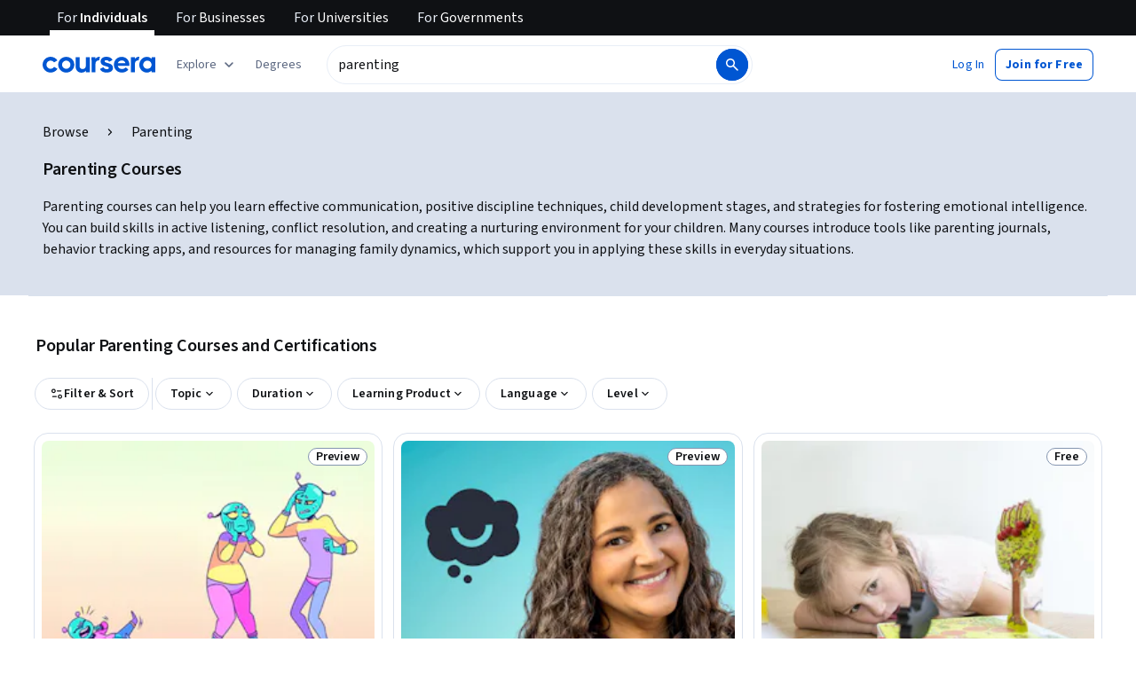

--- FILE ---
content_type: application/javascript
request_url: https://d3njjcbhbojbot.cloudfront.net/webapps/r2-builds/br/seo-entity-page/31.7208e48bc9a5f58c1e73.js
body_size: -173
content:
(window.webpackJsonp=window.webpackJsonp||[]).push([[31],{JISx:function(module,exports){Date.now()}}]);
//# sourceMappingURL=31.7208e48bc9a5f58c1e73.js.map

--- FILE ---
content_type: application/javascript
request_url: https://d3njjcbhbojbot.cloudfront.net/webapps/r2-builds/br/seo-entity-page/3.3924828723fc6b818bc7.js
body_size: 72925
content:
/*! For license information please see 3.3924828723fc6b818bc7.js.LICENSE.txt */
(window.webpackJsonp=window.webpackJsonp||[]).push([[3],{"+BTX":function(module,e,t){"use strict";var r=t("la4U"),n=t("FdHa"),a=t("QjcJ"),o=t("gksZ"),i=t("/5n7"),l=t("wLNJ"),s=t("q1tI"),c=t.n(s),u=t("OhL7"),d=t("iuhU"),p=t("l1rq"),f=t("+H68"),b=t("dYbo"),m=t("DNk0"),h=t("hum/"),v=t("rmOs"),g=t("6tXx"),x=t("i0m8"),O=t("St8r"),w=t("XNZ3"),k=t("qVuW");function _typeof(e){return _typeof="function"==typeof Symbol&&"symbol"==typeof Symbol.iterator?function(e){return typeof e}:function(e){return e&&"function"==typeof Symbol&&e.constructor===Symbol&&e!==Symbol.prototype?"symbol":typeof e},_typeof(e)}var j=t("TrhM"),A=(t("USxY"),t("gk1O")),E=t("NqtD"),L=t("H2TA"),C=t("5Gel"),S=t("i8i4"),N=t("MquD"),I=s.forwardRef(function(e,t){var r=e.children,n=e.classes,a=e.className,o=e.component,i=void 0===o?"ul":o,l=e.dense,c=void 0!==l&&l,u=e.disablePadding,p=void 0!==u&&u,f=e.subheader,b=Object(O.a)(e,["children","classes","className","component","dense","disablePadding","subheader"]),m=s.useMemo(function(){return{dense:c}},[c]);return s.createElement(N.a.Provider,{value:m},s.createElement(i,Object(x.a)({className:Object(d.a)(n.root,a,c&&n.dense,!p&&n.padding,f&&n.subheader),ref:t},b),f,r))}),T=Object(L.a)({root:{listStyle:"none",margin:0,padding:0,position:"relative"},padding:{paddingTop:8,paddingBottom:8},dense:{},subheader:{paddingTop:0}},{name:"MuiList"})(I),P=t("bwkw"),R=t("bfFb");function nextItem(e,t,r){return e===t?e.firstChild:t&&t.nextElementSibling?t.nextElementSibling:r?null:e.firstChild}function previousItem(e,t,r){return e===t?r?e.firstChild:e.lastChild:t&&t.previousElementSibling?t.previousElementSibling:r?null:e.lastChild}function textCriteriaMatches(e,t){if(void 0===t)return!0;var r=e.innerText;return void 0===r&&(r=e.textContent),0!==(r=r.trim().toLowerCase()).length&&(t.repeating?r[0]===t.keys[0]:0===r.indexOf(t.keys.join("")))}function moveFocus(e,t,r,n,a,o){for(var i=!1,l=a(e,t,!!t&&r);l;){if(l===e.firstChild){if(i)return;i=!0}var s=!n&&(l.disabled||"true"===l.getAttribute("aria-disabled"));if(l.hasAttribute("tabindex")&&textCriteriaMatches(l,o)&&!s)return void l.focus();l=a(e,l,r)}}var q="undefined"==typeof window?s.useEffect:s.useLayoutEffect,D=s.forwardRef(function(e,t){var r=e.actions,n=e.autoFocus,a=void 0!==n&&n,o=e.autoFocusItem,i=void 0!==o&&o,l=e.children,c=e.className,u=e.disabledItemsFocusable,d=void 0!==u&&u,p=e.disableListWrap,f=void 0!==p&&p,b=e.onKeyDown,m=e.variant,h=void 0===m?"selectedMenu":m,v=Object(O.a)(e,["actions","autoFocus","autoFocusItem","children","className","disabledItemsFocusable","disableListWrap","onKeyDown","variant"]),g=s.useRef(null),w=s.useRef({keys:[],repeating:!0,previousKeyMatched:!0,lastTime:null});q(function(){a&&g.current.focus()},[a]),s.useImperativeHandle(r,function(){return{adjustStyleForScrollbar:function(e,t){var r=!g.current.style.width;if(e.clientHeight<g.current.clientHeight&&r){var n="".concat(Object(P.a)(!0),"px");g.current.style["rtl"===t.direction?"paddingLeft":"paddingRight"]=n,g.current.style.width="calc(100% + ".concat(n,")")}return g.current}}},[]);var k=s.useCallback(function(e){g.current=S.findDOMNode(e)},[]),j=Object(R.a)(k,t),E=-1;s.Children.forEach(l,function(e,t){s.isValidElement(e)&&(e.props.disabled||("selectedMenu"===h&&e.props.selected||-1===E)&&(E=t))});var L=s.Children.map(l,function(e,t){if(t===E){var r={};return i&&(r.autoFocus=!0),void 0===e.props.tabIndex&&"selectedMenu"===h&&(r.tabIndex=0),s.cloneElement(e,r)}return e});return s.createElement(T,Object(x.a)({role:"menu",ref:j,className:c,onKeyDown:function(e){var t=g.current,r=e.key,n=Object(A.a)(t).activeElement;if("ArrowDown"===r)e.preventDefault(),moveFocus(t,n,f,d,nextItem);else if("ArrowUp"===r)e.preventDefault(),moveFocus(t,n,f,d,previousItem);else if("Home"===r)e.preventDefault(),moveFocus(t,null,f,d,nextItem);else if("End"===r)e.preventDefault(),moveFocus(t,null,f,d,previousItem);else if(1===r.length){var a=w.current,o=r.toLowerCase(),i=performance.now();a.keys.length>0&&(i-a.lastTime>500?(a.keys=[],a.repeating=!0,a.previousKeyMatched=!0):a.repeating&&o!==a.keys[0]&&(a.repeating=!1)),a.lastTime=i,a.keys.push(o);var l=n&&!a.repeating&&textCriteriaMatches(n,a);a.previousKeyMatched&&(l||moveFocus(t,n,!1,d,nextItem,a))?e.preventDefault():a.previousKeyMatched=!1}b&&b(e)},tabIndex:a?0:-1},v),L)}),z=t("GIek"),M=t("tr08"),B={vertical:"top",horizontal:"right"},F={vertical:"top",horizontal:"left"},V=s.forwardRef(function(e,t){var r=e.autoFocus,n=void 0===r||r,a=e.children,o=e.classes,i=e.disableAutoFocusItem,l=void 0!==i&&i,c=e.MenuListProps,u=void 0===c?{}:c,p=e.onClose,f=e.onEntering,b=e.open,m=e.PaperProps,h=void 0===m?{}:m,v=e.PopoverClasses,g=e.transitionDuration,w=void 0===g?"auto":g,k=e.TransitionProps,j=(k=void 0===k?{}:k).onEntering,A=Object(O.a)(k,["onEntering"]),E=e.variant,L=void 0===E?"selectedMenu":E,N=Object(O.a)(e,["autoFocus","children","classes","disableAutoFocusItem","MenuListProps","onClose","onEntering","open","PaperProps","PopoverClasses","transitionDuration","TransitionProps","variant"]),I=Object(M.a)(),T=n&&!l&&b,P=s.useRef(null),R=s.useRef(null),q=-1;s.Children.map(a,function(e,t){s.isValidElement(e)&&(e.props.disabled||("menu"!==L&&e.props.selected||-1===q)&&(q=t))});var V=s.Children.map(a,function(e,t){return t===q?s.cloneElement(e,{ref:function(t){R.current=S.findDOMNode(t),Object(z.a)(e.ref,t)}}):e});return s.createElement(C.a,Object(x.a)({getContentAnchorEl:function(){return R.current},classes:v,onClose:p,TransitionProps:Object(x.a)({onEntering:function(e,t){P.current&&P.current.adjustStyleForScrollbar(e,I),f&&f(e,t),j&&j(e,t)}},A),anchorOrigin:"rtl"===I.direction?B:F,transformOrigin:"rtl"===I.direction?B:F,PaperProps:Object(x.a)({},h,{classes:Object(x.a)({},h.classes,{root:o.paper})}),open:b,ref:t,transitionDuration:w},N),s.createElement(D,Object(x.a)({onKeyDown:function(e){"Tab"===e.key&&(e.preventDefault(),p&&p(e,"tabKeyDown"))},actions:P,autoFocus:n&&(-1===q||l),autoFocusItem:T,variant:L},u,{className:Object(d.a)(o.list,u.className)}),V))}),H=Object(L.a)({paper:{maxHeight:"calc(100% - 96px)",WebkitOverflowScrolling:"touch"},list:{outline:0}},{name:"MuiMenu"})(V),U=t("ByqB"),W=t("yCxk");function areEqualValues(e,t){return"object"===_typeof(t)&&null!==t?e===t:String(e)===String(t)}var G=s.forwardRef(function(e,t){var r=e["aria-label"],n=e.autoFocus,a=e.autoWidth,o=e.children,i=e.classes,l=e.className,c=e.defaultValue,u=e.disabled,p=e.displayEmpty,f=e.IconComponent,b=e.inputRef,m=e.labelId,h=e.MenuProps,v=void 0===h?{}:h,g=e.multiple,w=e.name,L=e.onBlur,C=e.onChange,S=e.onClose,N=e.onFocus,I=e.onOpen,T=e.open,P=e.readOnly,q=e.renderValue,D=e.SelectDisplayProps,z=void 0===D?{}:D,M=e.tabIndex,B=(e.type,e.value),F=e.variant,V=void 0===F?"standard":F,G=Object(O.a)(e,["aria-label","autoFocus","autoWidth","children","classes","className","defaultValue","disabled","displayEmpty","IconComponent","inputRef","labelId","MenuProps","multiple","name","onBlur","onChange","onClose","onFocus","onOpen","open","readOnly","renderValue","SelectDisplayProps","tabIndex","type","value","variant"]),J=Object(W.a)({controlled:B,default:c,name:"Select"}),K=Object(k.a)(J,2),Y=K[0],Z=K[1],X=s.useRef(null),Q=s.useState(null),ee=Q[0],te=Q[1],re=s.useRef(null!=T).current,ne=s.useState(),ae=ne[0],oe=ne[1],ie=s.useState(!1),le=ie[0],se=ie[1],ce=Object(R.a)(t,b);s.useImperativeHandle(ce,function(){return{focus:function(){ee.focus()},node:X.current,value:Y}},[ee,Y]),s.useEffect(function(){n&&ee&&ee.focus()},[n,ee]),s.useEffect(function(){if(ee){var e=Object(A.a)(ee).getElementById(m);if(e){var handler=function(){getSelection().isCollapsed&&ee.focus()};return e.addEventListener("click",handler),function(){e.removeEventListener("click",handler)}}}},[m,ee]);var ue,de,update=function(e,t){e?I&&I(t):S&&S(t),re||(oe(a?null:ee.clientWidth),se(e))},pe=s.Children.toArray(o),handleItemClick=function(e){return function(t){var r;if(g||update(!1,t),g){r=Array.isArray(Y)?Y.slice():[];var n=Y.indexOf(e.props.value);-1===n?r.push(e.props.value):r.splice(n,1)}else r=e.props.value;e.props.onClick&&e.props.onClick(t),Y!==r&&(Z(r),C&&(t.persist(),Object.defineProperty(t,"target",{writable:!0,value:{value:r,name:w}}),C(t,e)))}},fe=null!==ee&&(re?T:le);delete G["aria-invalid"];var be=[],me=!1;(Object(U.b)({value:Y})||p)&&(q?ue=q(Y):me=!0);var he=pe.map(function(e){if(!s.isValidElement(e))return null;var t;if(g){if(!Array.isArray(Y))throw new Error(Object(j.a)(2));(t=Y.some(function(t){return areEqualValues(t,e.props.value)}))&&me&&be.push(e.props.children)}else(t=areEqualValues(Y,e.props.value))&&me&&(de=e.props.children);return t&&!0,s.cloneElement(e,{"aria-selected":t?"true":void 0,onClick:handleItemClick(e),onKeyUp:function(t){" "===t.key&&t.preventDefault(),e.props.onKeyUp&&e.props.onKeyUp(t)},role:"option",selected:t,value:void 0,"data-value":e.props.value})});me&&(ue=g?be.join(", "):de);var ve,ge=ae;!a&&re&&ee&&(ge=ee.clientWidth),ve=void 0!==M?M:u?null:0;var ye=z.id||(w?"mui-component-select-".concat(w):void 0);return s.createElement(s.Fragment,null,s.createElement("div",Object(x.a)({className:Object(d.a)(i.root,i.select,i.selectMenu,i[V],l,u&&i.disabled),ref:te,tabIndex:ve,role:"button","aria-disabled":u?"true":void 0,"aria-expanded":fe?"true":void 0,"aria-haspopup":"listbox","aria-label":r,"aria-labelledby":[m,ye].filter(Boolean).join(" ")||void 0,onKeyDown:function(e){if(!P){-1!==[" ","ArrowUp","ArrowDown","Enter"].indexOf(e.key)&&(e.preventDefault(),update(!0,e))}},onMouseDown:u||P?null:function(e){0===e.button&&(e.preventDefault(),ee.focus(),update(!0,e))},onBlur:function(e){!fe&&L&&(e.persist(),Object.defineProperty(e,"target",{writable:!0,value:{value:Y,name:w}}),L(e))},onFocus:N},z,{id:ye}),function(e){return null==e||"string"==typeof e&&!e.trim()}(ue)?s.createElement("span",{dangerouslySetInnerHTML:{__html:"&#8203;"}}):ue),s.createElement("input",Object(x.a)({value:Array.isArray(Y)?Y.join(","):Y,name:w,ref:X,"aria-hidden":!0,onChange:function(e){var t=pe.map(function(e){return e.props.value}).indexOf(e.target.value);if(-1!==t){var r=pe[t];Z(r.props.value),C&&C(e,r)}},tabIndex:-1,className:i.nativeInput,autoFocus:n},G)),s.createElement(f,{className:Object(d.a)(i.icon,i["icon".concat(Object(E.a)(V))],fe&&i.iconOpen,u&&i.disabled)}),s.createElement(H,Object(x.a)({id:"menu-".concat(w||""),anchorEl:ee,open:fe,onClose:function(e){update(!1,e)}},v,{MenuListProps:Object(x.a)({"aria-labelledby":m,role:"listbox",disableListWrap:!0},v.MenuListProps),PaperProps:Object(x.a)({},v.PaperProps,{style:Object(x.a)({minWidth:ge},null!=v.PaperProps?v.PaperProps.style:null)})}),he))}),J=t("28cb"),K=t("EHdT"),Y=t("5AJ6"),Z=Object(Y.a)(s.createElement("path",{d:"M7 10l5 5 5-5z"}),"ArrowDropDown"),X=t("MjS+"),Q=s.forwardRef(function(e,t){var r=e.disableUnderline,n=e.classes,a=e.fullWidth,o=void 0!==a&&a,i=e.inputComponent,l=void 0===i?"input":i,c=e.multiline,u=void 0!==c&&c,p=e.type,f=void 0===p?"text":p,b=Object(O.a)(e,["disableUnderline","classes","fullWidth","inputComponent","multiline","type"]);return s.createElement(X.a,Object(x.a)({classes:Object(x.a)({},n,{root:Object(d.a)(n.root,!r&&n.underline),underline:null}),fullWidth:o,inputComponent:l,multiline:u,ref:t,type:f},b))});Q.muiName="Input";var ee=Object(L.a)(function(e){var t="light"===e.palette.type?"rgba(0, 0, 0, 0.42)":"rgba(255, 255, 255, 0.7)";return{root:{position:"relative"},formControl:{"label + &":{marginTop:16}},focused:{},disabled:{},colorSecondary:{"&$underline:after":{borderBottomColor:e.palette.secondary.main}},underline:{"&:after":{borderBottom:"2px solid ".concat(e.palette.primary.main),left:0,bottom:0,content:'""',position:"absolute",right:0,transform:"scaleX(0)",transition:e.transitions.create("transform",{duration:e.transitions.duration.shorter,easing:e.transitions.easing.easeOut}),pointerEvents:"none"},"&$focused:after":{transform:"scaleX(1)"},"&$error:after":{borderBottomColor:e.palette.error.main,transform:"scaleX(1)"},"&:before":{borderBottom:"1px solid ".concat(t),left:0,bottom:0,content:'"\\00a0"',position:"absolute",right:0,transition:e.transitions.create("border-bottom-color",{duration:e.transitions.duration.shorter}),pointerEvents:"none"},"&:hover:not($disabled):before":{borderBottom:"2px solid ".concat(e.palette.text.primary),"@media (hover: none)":{borderBottom:"1px solid ".concat(t)}},"&$disabled:before":{borderBottomStyle:"dotted"}},error:{},marginDense:{},multiline:{},fullWidth:{},input:{},inputMarginDense:{},inputMultiline:{},inputTypeSearch:{}}},{name:"MuiInput"})(Q),te=s.forwardRef(function(e,t){var r=e.classes,n=e.className,a=e.disabled,o=e.IconComponent,i=e.inputRef,l=e.variant,c=void 0===l?"standard":l,u=Object(O.a)(e,["classes","className","disabled","IconComponent","inputRef","variant"]);return s.createElement(s.Fragment,null,s.createElement("select",Object(x.a)({className:Object(d.a)(r.root,r.select,r[c],n,a&&r.disabled),disabled:a,ref:i||t},u)),e.multiple?null:s.createElement(o,{className:Object(d.a)(r.icon,r["icon".concat(Object(E.a)(c))],a&&r.disabled)}))}),NativeSelect_styles=function(e){return{root:{},select:{"-moz-appearance":"none","-webkit-appearance":"none",userSelect:"none",borderRadius:0,minWidth:16,cursor:"pointer","&:focus":{backgroundColor:"light"===e.palette.type?"rgba(0, 0, 0, 0.05)":"rgba(255, 255, 255, 0.05)",borderRadius:0},"&::-ms-expand":{display:"none"},"&$disabled":{cursor:"default"},"&[multiple]":{height:"auto"},"&:not([multiple]) option, &:not([multiple]) optgroup":{backgroundColor:e.palette.background.paper},"&&":{paddingRight:24}},filled:{"&&":{paddingRight:32}},outlined:{borderRadius:e.shape.borderRadius,"&&":{paddingRight:32}},selectMenu:{height:"auto",minHeight:"1.1876em",textOverflow:"ellipsis",whiteSpace:"nowrap",overflow:"hidden"},disabled:{},icon:{position:"absolute",right:0,top:"calc(50% - 12px)",pointerEvents:"none",color:e.palette.action.active,"&$disabled":{color:e.palette.action.disabled}},iconOpen:{transform:"rotate(180deg)"},iconFilled:{right:7},iconOutlined:{right:7},nativeInput:{bottom:0,left:0,position:"absolute",opacity:0,pointerEvents:"none",width:"100%"}}},re=s.createElement(ee,null),ne=s.forwardRef(function(e,t){var r=e.children,n=e.classes,a=e.IconComponent,o=void 0===a?Z:a,i=e.input,l=void 0===i?re:i,c=e.inputProps,u=(e.variant,Object(O.a)(e,["children","classes","IconComponent","input","inputProps","variant"])),d=Object(K.a)(),p=Object(J.a)({props:e,muiFormControl:d,states:["variant"]});return s.cloneElement(l,Object(x.a)({inputComponent:te,inputProps:Object(x.a)({children:r,classes:n,IconComponent:o,variant:p.variant,type:void 0},c,l?l.props.inputProps:{}),ref:t},u))});ne.muiName="Select";Object(L.a)(NativeSelect_styles,{name:"MuiNativeSelect"})(ne);var ae=s.forwardRef(function(e,t){var r=e.disableUnderline,n=e.classes,a=e.fullWidth,o=void 0!==a&&a,i=e.inputComponent,l=void 0===i?"input":i,c=e.multiline,u=void 0!==c&&c,p=e.type,f=void 0===p?"text":p,b=Object(O.a)(e,["disableUnderline","classes","fullWidth","inputComponent","multiline","type"]);return s.createElement(X.a,Object(x.a)({classes:Object(x.a)({},n,{root:Object(d.a)(n.root,!r&&n.underline),underline:null}),fullWidth:o,inputComponent:l,multiline:u,ref:t,type:f},b))});ae.muiName="Input";var oe=Object(L.a)(function(e){var t="light"===e.palette.type,r=t?"rgba(0, 0, 0, 0.42)":"rgba(255, 255, 255, 0.7)",n=t?"rgba(0, 0, 0, 0.09)":"rgba(255, 255, 255, 0.09)";return{root:{position:"relative",backgroundColor:n,borderTopLeftRadius:e.shape.borderRadius,borderTopRightRadius:e.shape.borderRadius,transition:e.transitions.create("background-color",{duration:e.transitions.duration.shorter,easing:e.transitions.easing.easeOut}),"&:hover":{backgroundColor:t?"rgba(0, 0, 0, 0.13)":"rgba(255, 255, 255, 0.13)","@media (hover: none)":{backgroundColor:n}},"&$focused":{backgroundColor:t?"rgba(0, 0, 0, 0.09)":"rgba(255, 255, 255, 0.09)"},"&$disabled":{backgroundColor:t?"rgba(0, 0, 0, 0.12)":"rgba(255, 255, 255, 0.12)"}},colorSecondary:{"&$underline:after":{borderBottomColor:e.palette.secondary.main}},underline:{"&:after":{borderBottom:"2px solid ".concat(e.palette.primary.main),left:0,bottom:0,content:'""',position:"absolute",right:0,transform:"scaleX(0)",transition:e.transitions.create("transform",{duration:e.transitions.duration.shorter,easing:e.transitions.easing.easeOut}),pointerEvents:"none"},"&$focused:after":{transform:"scaleX(1)"},"&$error:after":{borderBottomColor:e.palette.error.main,transform:"scaleX(1)"},"&:before":{borderBottom:"1px solid ".concat(r),left:0,bottom:0,content:'"\\00a0"',position:"absolute",right:0,transition:e.transitions.create("border-bottom-color",{duration:e.transitions.duration.shorter}),pointerEvents:"none"},"&:hover:before":{borderBottom:"1px solid ".concat(e.palette.text.primary)},"&$disabled:before":{borderBottomStyle:"dotted"}},focused:{},disabled:{},adornedStart:{paddingLeft:12},adornedEnd:{paddingRight:12},error:{},marginDense:{},multiline:{padding:"27px 12px 10px","&$marginDense":{paddingTop:23,paddingBottom:6}},input:{padding:"27px 12px 10px","&:-webkit-autofill":{WebkitBoxShadow:"light"===e.palette.type?null:"0 0 0 100px #266798 inset",WebkitTextFillColor:"light"===e.palette.type?null:"#fff",caretColor:"light"===e.palette.type?null:"#fff",borderTopLeftRadius:"inherit",borderTopRightRadius:"inherit"}},inputMarginDense:{paddingTop:23,paddingBottom:6},inputHiddenLabel:{paddingTop:18,paddingBottom:19,"&$inputMarginDense":{paddingTop:10,paddingBottom:11}},inputMultiline:{padding:0},inputAdornedStart:{paddingLeft:0},inputAdornedEnd:{paddingRight:0}}},{name:"MuiFilledInput"})(ae),ie=t("KmP9"),le=NativeSelect_styles,se=s.createElement(ee,null),ce=s.createElement(oe,null),ue=s.forwardRef(function Select(e,t){var r=e.autoWidth,n=void 0!==r&&r,a=e.children,o=e.classes,i=e.displayEmpty,l=void 0!==i&&i,c=e.IconComponent,u=void 0===c?Z:c,d=e.id,p=e.input,f=e.inputProps,b=e.label,m=e.labelId,h=e.labelWidth,v=void 0===h?0:h,g=e.MenuProps,k=e.multiple,j=void 0!==k&&k,A=e.native,E=void 0!==A&&A,L=e.onClose,C=e.onOpen,S=e.open,N=e.renderValue,I=e.SelectDisplayProps,T=e.variant,P=void 0===T?"standard":T,R=Object(O.a)(e,["autoWidth","children","classes","displayEmpty","IconComponent","id","input","inputProps","label","labelId","labelWidth","MenuProps","multiple","native","onClose","onOpen","open","renderValue","SelectDisplayProps","variant"]),q=E?te:G,D=Object(K.a)(),z=Object(J.a)({props:e,muiFormControl:D,states:["variant"]}).variant||P,M=p||{standard:se,outlined:s.createElement(ie.a,{label:b,labelWidth:v}),filled:ce}[z];return s.cloneElement(M,Object(x.a)({inputComponent:q,inputProps:Object(x.a)({children:a,IconComponent:u,variant:z,type:void 0,multiple:j},E?{id:d}:{autoWidth:n,displayEmpty:l,labelId:m,MenuProps:g,onClose:L,onOpen:C,open:S,renderValue:N,SelectDisplayProps:Object(x.a)({id:d},I)},f,{classes:f?Object(w.a)({baseClasses:o,newClasses:f.classes,Component:Select}):o},p?p.props.inputProps:{}),ref:t},R))});ue.muiName="Select";var de=Object(L.a)(le,{name:"MuiSelect"})(ue),pe=t("tXqT"),fe=t("gVb4"),be=t("vPPI"),me=t("Jdfa"),he=t("cnkd");var ve=Object(he.a)("mobileMenuList",["root"]),ge={name:"qyv41p",styles:"outline:none;overflow:auto;max-height:350px;padding:var(--cds-spacing-50);&>li+li{margin-top:var(--cds-spacing-50);}"},ye=["children","onItemSelection"],MobileMenuList_esm_MobileMenuList=function(e,t){var r=e.children,n=e.onItemSelection,a=Object(i.c)(e,ye),o=c.a.useRef(null);Object(s.useImperativeHandle)(t,function(){return{focus:function(){var e;null==(e=o.current)||e.focus()}}});var u=-1;return Object(l.b)(D,Object.assign({autoFocusItem:!0,classes:ve,css:ge},a,{children:c.a.Children.map(r,function(t,r){var a,i,l=(a=t.props.value,"object"==typeof(i=e.value)&&null!==i?a===i:String(a)===String(i)),handleItemSelection=function(e){Object.defineProperty(e,"target",{writable:!0,value:{value:t.props.value,name:void 0}}),null==n||n(e,t)};return t.props.disabled||(l||-1===u)&&(u=r),c.a.cloneElement(t,{"aria-selected":l?"true":void 0,role:"option",onClick:handleItemSelection,onKeyUp:function(e){" "===e.key&&e.preventDefault(),null==t.props.onKeyUp||t.props.onKeyUp(e)},onKeyDown:function(e){" "===e.key&&handleItemSelection(e)},selected:l,value:void 0,ref:u===r?o:null})})}),void 0)},xe=c.a.forwardRef(MobileMenuList_esm_MobileMenuList),Oe=["SelectDisplayProps","className"],we=c.a.forwardRef(function(e,t){var s,f=e.SelectDisplayProps,b=e.className,x=Object(i.c)(e,Oe),O=null==(s=e.inputProps)?void 0:s.readOnly,w=c.a.useRef(null),k=c.a.useRef(null),j=Object(h.a)({controlled:e.value,default:e.defaultValue,name:"Select",state:"value"}),A=j[0],E=j[1],L=Object(h.a)({controlled:e.open,default:!1,name:"Select",state:"open"}),C=L[0],S=L[1],N=Object(a.a)(),I=N.isFocusVisible,T=N.focusProps,P=Object(r.b)().direction,R=Object(me.c)(e),q=Object(o.a)(n.a.down("xs")),D="ltr"===P?"left":"right",z=Object(m.b)(),handleOpen=function(t){S(!0),null==e.onOpen||e.onOpen(t)},handleClose=function(t){S(!1),null==e.onClose||e.onClose(t)},handleSelection=function(t){E(t.target.value),S(!1),null==e.onChange||e.onChange(t)};return Object(l.c)(c.a.Fragment,{children:[Object(l.b)(u.a,{children:function(r){var n,a,o,s,c=r.css;return Object(l.b)(de,Object.assign({ref:t,css:me.b},x,{IconComponent:function(e){return Object(l.b)(Select_esm_IconComponent,Object.assign({open:C,readOnly:O},e),void 0)},MenuProps:{dir:P,className:c(R),autoFocus:I,classes:{paper:Object(d.a)(me.a.paper,(n={},n[me.a.valid]="success"===z.validationStatus,n[me.a.invalid]="error"===z.validationStatus,n)),list:me.a.list},PaperProps:{style:{maxWidth:be.a.DROPDOWN_MAX_WIDTH}},MenuListProps:{style:{width:"auto"}},getContentAnchorEl:null,anchorOrigin:{vertical:"bottom",horizontal:D},elevation:0,transitionDuration:0,transformOrigin:{vertical:"top",horizontal:D}},SelectDisplayProps:Object(i.b)({"aria-describedby":z.ariaDescribedBy,onFocus:T.onFocus,onBlur:T.onBlur,"aria-expanded":C},f),className:Object(d.a)((a={},a[me.a.opened]=C,a[me.a.focusVisible]=I,a[v.a.focused]=I,a[v.a.readOnly]=O,a),b),classes:{select:Object(d.a)(me.a.select,(o={},o[me.a.readOnly]=O,o)),icon:me.a.icon},input:Object(l.b)(g.a,{hideOutline:C,inputProps:e.inputProps,inputRef:k},void 0),labelId:null!=(s=z.labelId)?s:x.labelId,open:!q&&C,value:A,onChange:handleSelection,onClose:handleClose,onOpen:handleOpen}),void 0)}},void 0),q&&Object(l.c)(pe.a,Object.assign({initialFocusRef:w,open:C,returnFocusRef:k,onClose:handleClose},{children:[Object(l.b)(fe.a,{children:Object(l.b)(p.a,Object.assign({component:"p",variant:"subtitleMedium"},{children:e.label}),void 0)},void 0),Object(l.b)(xe,Object.assign({ref:w,"aria-label":e.label,value:A,onItemSelection:handleSelection},{children:e.children}),void 0)]}),void 0)]},void 0)});we.defaultProps={defaultValue:""};var Select_esm_IconComponent=function(e){var t;return e.open?Object(l.b)(f.a,{className:e.className,"data-testid":"chevron-up-icon",size:"large"},void 0):Object(l.b)(b.a,{className:Object(d.a)(e.className,(t={},t[me.a.readOnly]=e.readOnly,t)),"data-testid":"chevron-down-icon",size:"large"},void 0)};e.a=we},"+H68":function(module,e,t){"use strict";var r=t("q1tI"),n=t.n(r),a=t("JYd8"),o=Object(a.a)("ChevronUpIcon",{ltr:{large:function(e){return n.a.createElement(n.a.Fragment,null,n.a.createElement("path",{d:"M10 9.062L6.583 12.48a.729.729 0 01-1.062 0 .729.729 0 010-1.062l3.958-3.959A.718.718 0 0110 7.23c.194 0 .368.077.52.23l3.96 3.958c.152.152.228.326.228.52a.718.718 0 01-.229.521.729.729 0 01-1.062 0L10 9.062z",fill:"currentColor"}))}}},!1);e.a=o},"+XMi":function(module,exports,e){"use strict";(function(t){var r=e("33yf"),n=e("48q5"),a=e("BEtg");module.exports=VFile;var o={}.hasOwnProperty,i=VFile.prototype;i.toString=function(e){var t=this.contents||"";return a(t)?t.toString(e):String(t)};var l=["history","path","basename","stem","extname","dirname"];function VFile(e){var r,n,i;if(e){if("string"==typeof e||a(e))e={contents:e};else if("message"in e&&"messages"in e)return e}else e={};if(!(this instanceof VFile))return new VFile(e);for(this.data={},this.messages=[],this.history=[],this.cwd=t.cwd(),n=-1,i=l.length;++n<i;)r=l[n],o.call(e,r)&&(this[r]=e[r]);for(r in e)-1===l.indexOf(r)&&(this[r]=e[r])}function assertPart(e,t){if(-1!==e.indexOf(r.sep))throw new Error("`"+t+"` cannot be a path: did not expect `"+r.sep+"`")}function assertNonEmpty(e,t){if(!e)throw new Error("`"+t+"` cannot be empty")}function assertPath(e,t){if(!e)throw new Error("Setting `"+t+"` requires `path` to be set too")}Object.defineProperty(i,"path",{get:function(){return this.history[this.history.length-1]},set:function(e){assertNonEmpty(e,"path"),e!==this.path&&this.history.push(e)}}),Object.defineProperty(i,"dirname",{get:function(){return"string"==typeof this.path?r.dirname(this.path):void 0},set:function(e){assertPath(this.path,"dirname"),this.path=r.join(e||"",this.basename)}}),Object.defineProperty(i,"basename",{get:function(){return"string"==typeof this.path?r.basename(this.path):void 0},set:function(e){assertNonEmpty(e,"basename"),assertPart(e,"basename"),this.path=r.join(this.dirname||"",e)}}),Object.defineProperty(i,"extname",{get:function(){return"string"==typeof this.path?r.extname(this.path):void 0},set:function(e){var t=e||"";if(assertPart(t,"extname"),assertPath(this.path,"extname"),t){if("."!==t.charAt(0))throw new Error("`extname` must start with `.`");if(-1!==t.indexOf(".",1))throw new Error("`extname` cannot contain multiple dots")}this.path=n(this.path,t)}}),Object.defineProperty(i,"stem",{get:function(){return"string"==typeof this.path?r.basename(this.path,this.extname):void 0},set:function(e){assertNonEmpty(e,"stem"),assertPart(e,"stem"),this.path=r.join(this.dirname||"",e+(this.extname||""))}})}).call(this,e("8oxB"))},"+oCi":function(module,e,t){"use strict";var r=t("q1tI"),n=t.n(r),a=t("JYd8"),o=Object(a.a)("AnswerCorrectIcon",{ltr:{large:function(e){return n.a.createElement(n.a.Fragment,null,n.a.createElement("path",{d:"M8.938 10.875l-1.25-1.23a.718.718 0 00-.521-.228.718.718 0 00-.521.229.73.73 0 000 1.062l1.77 1.771c.153.153.327.23.521.23a.718.718 0 00.521-.23l3.896-3.896a.73.73 0 000-1.062.718.718 0 00-.52-.23.718.718 0 00-.521.23l-3.376 3.354zM10 18a7.796 7.796 0 01-3.104-.625 8.064 8.064 0 01-2.552-1.719 8.063 8.063 0 01-1.719-2.552A7.797 7.797 0 012 10c0-1.111.208-2.15.625-3.115a8.064 8.064 0 014.27-4.26A7.797 7.797 0 0110 2c1.111 0 2.15.208 3.115.625a8.095 8.095 0 014.26 4.26C17.792 7.851 18 8.89 18 10a7.797 7.797 0 01-.625 3.104 8.063 8.063 0 01-4.26 4.271A7.774 7.774 0 0110 18zm0-1.5c1.806 0 3.34-.632 4.604-1.896C15.868 13.34 16.5 11.806 16.5 10s-.632-3.34-1.896-4.604C13.34 4.132 11.806 3.5 10 3.5s-3.34.632-4.604 1.896C4.132 6.66 3.5 8.194 3.5 10s.632 3.34 1.896 4.604C6.66 15.868 8.194 16.5 10 16.5z",fill:"currentColor"}))}}},!1);e.a=o},"/MKj":function(module,e,t){"use strict";var r=t("q1tI"),n=t.n(r),a=n.a.createContext(null);var batch_batch=function(e){e()};function createListenerCollection(){var e=batch_batch,t=null,r=null;return{clear:function(){t=null,r=null},notify:function(){e(function(){for(var e=t;e;)e.callback(),e=e.next})},get:function(){for(var e=[],r=t;r;)e.push(r),r=r.next;return e},subscribe:function(e){var n=!0,a=r={callback:e,next:null,prev:r};return a.prev?a.prev.next=a:t=a,function(){n&&null!==t&&(n=!1,a.next?a.next.prev=a.prev:r=a.prev,a.prev?a.prev.next=a.next:t=a.next)}}}}var o={notify:function(){},get:function(){return[]}};function createSubscription(e,t){var r,n=o;function handleChangeWrapper(){a.onStateChange&&a.onStateChange()}function trySubscribe(){r||(r=t?t.addNestedSub(handleChangeWrapper):e.subscribe(handleChangeWrapper),n=createListenerCollection())}var a={addNestedSub:function(e){return trySubscribe(),n.subscribe(e)},notifyNestedSubs:function(){n.notify()},handleChangeWrapper:handleChangeWrapper,isSubscribed:function(){return Boolean(r)},trySubscribe:trySubscribe,tryUnsubscribe:function(){r&&(r(),r=void 0,n.clear(),n=o)},getListeners:function(){return n}};return a}var i="undefined"!=typeof window&&void 0!==window.document&&void 0!==window.document.createElement?r.useLayoutEffect:r.useEffect;var components_Provider=function(e){var t=e.store,o=e.context,l=e.children,s=Object(r.useMemo)(function(){var e=createSubscription(t);return e.onStateChange=e.notifyNestedSubs,{store:t,subscription:e}},[t]),c=Object(r.useMemo)(function(){return t.getState()},[t]);i(function(){var e=s.subscription;return e.trySubscribe(),c!==t.getState()&&e.notifyNestedSubs(),function(){e.tryUnsubscribe(),e.onStateChange=null}},[s,c]);var u=o||a;return n.a.createElement(u.Provider,{value:s},l)};t("2mql"),t("TOwV");function useReduxContext_useReduxContext(){return Object(r.useContext)(a)}function createStoreHook(e){void 0===e&&(e=a);var t=e===a?useReduxContext_useReduxContext:function(){return Object(r.useContext)(e)};return function(){return t().store}}var l=createStoreHook();function createDispatchHook(e){void 0===e&&(e=a);var t=e===a?l:createStoreHook(e);return function(){return t().dispatch}}var s=createDispatchHook(),refEquality=function(e,t){return e===t};function createSelectorHook(e){void 0===e&&(e=a);var t=e===a?useReduxContext_useReduxContext:function(){return Object(r.useContext)(e)};return function(e,n){void 0===n&&(n=refEquality);var a=t(),o=function(e,t,n,a){var o,l=Object(r.useReducer)(function(e){return e+1},0)[1],s=Object(r.useMemo)(function(){return createSubscription(n,a)},[n,a]),c=Object(r.useRef)(),u=Object(r.useRef)(),d=Object(r.useRef)(),p=Object(r.useRef)(),f=n.getState();try{if(e!==u.current||f!==d.current||c.current){var b=e(f);o=void 0!==p.current&&t(b,p.current)?p.current:b}else o=p.current}catch(e){throw c.current&&(e.message+="\nThe error may be correlated with this previous error:\n"+c.current.stack+"\n\n"),e}return i(function(){u.current=e,d.current=f,p.current=o,c.current=void 0}),i(function(){function checkForUpdates(){try{var e=n.getState();if(e===d.current)return;var r=u.current(e);if(t(r,p.current))return;p.current=r,d.current=e}catch(e){c.current=e}l()}return s.onStateChange=checkForUpdates,s.trySubscribe(),checkForUpdates(),function(){return s.tryUnsubscribe()}},[n,s]),o}(e,n,a.store,a.subscription);return Object(r.useDebugValue)(o),o}}var c,u=createSelectorHook(),d=t("i8i4");t.d(e,"a",function(){return components_Provider}),t.d(e,"b",function(){return s}),t.d(e,"c",function(){return u}),c=d.unstable_batchedUpdates,batch_batch=c},"/qNp":function(module,exports,e){"use strict";var t={}.hasOwnProperty;function point(e){return e&&"object"==typeof e||(e={}),index(e.line)+":"+index(e.column)}function position(e){return e&&"object"==typeof e||(e={}),point(e.start)+"-"+point(e.end)}function index(e){return e&&"number"==typeof e?e:1}module.exports=function(e){if(!e||"object"!=typeof e)return null;if(t.call(e,"position")||t.call(e,"type"))return position(e.position);if(t.call(e,"start")||t.call(e,"end"))return position(e);if(t.call(e,"line")||t.call(e,"column"))return point(e);return null}},"0F5w":function(module,e,t){"use strict";var r=t("7dCO"),n=t("/5n7"),a=t("wLNJ"),o=t("q1tI"),i=t.n(o),l=t("Gok7"),s=t("iuhU"),c=t("9OJA"),u=t("l1rq"),d=t("pMMM"),p=t("EKbI"),f=t("ZUJ+"),b=t("OhL7"),m=t("cnkd"),h=t("G9oj"),v=Object(m.a)("Loader",["overlay","imageContainer","mainCircle","secondaryCircle","tertiaryCircle","backgroundCircle","fillCircle","container","label","status","overlayHidden","invert"]),getLoadingSectionCss_esm=function(e){return Object(b.c)("width:100%;height:100%;display:flex;align-items:center;justify-content:center;text-align:center;background:var(--cds-color-neutral-background-primary);.",v.container,"{width:fit-content;.",v.imageContainer,"{width:6rem;transform:rotate(32.5deg);circle{cx:50%;cy:50%;}}.",v.label,"{margin:var(--cds-spacing-100) 0 0;}.",v.status,"{margin:var(--cds-spacing-50) 0 0;}.",v.backgroundCircle,"{r:38px;stroke:var(--cds-color-neutral-disabled);stroke-width:17;}.",v.fillCircle,"{r:38px;stroke:var(--cds-color-interactive-primary);stroke-width:17;stroke-dasharray:",Object(h.a)(38),";stroke-dashoffset:",Object(h.b)(null==e?void 0:e.value,38),";transition:stroke-dashoffset 0.5s linear;transform-origin:center;transform:rotate(-120deg);}.",v.mainCircle,"{r:28px;stroke:var(--cds-color-interactive-primary);stroke-width:17px;stroke-dasharray:11.875em;stroke-dashoffset:12em;animation:loading-section-animation 2s ease-out infinite;animation-delay:0.2s;}.",v.secondaryCircle,"{r:28px;stroke:var(--cds-color-interactive-primary);opacity:0.5;stroke-width:17px;stroke-dasharray:11.875em;stroke-dashoffset:12em;animation:loading-section-animation 2s ease-out infinite;animation-delay:0.1s;}.",v.tertiaryCircle,"{r:28px;stroke:var(--cds-color-blue-700);stroke-dasharray:11.875em;stroke-dashoffset:12em;opacity:0.5;stroke-width:17px;animation:loading-section-animation 2s ease-out infinite;}@keyframes loading-section-animation{0%{stroke-dashoffset:12em;}10%{stroke-dashoffset:12em;}40%{stroke-dashoffset:26.5em;}70%{stroke-dashoffset:26.5em;}90%{stroke-dashoffset:35.7em;}100%{stroke-dashoffset:35.7em;}}}&.",v.invert,"{background:var(--cds-color-emphasis-primary-background-xxstrong);.",v.backgroundCircle,"{stroke:var(--cds-color-neutral-primary-invert);opacity:0.2;}.",v.fillCircle,"{r:38px;stroke:var(--cds-color-neutral-primary-invert);}.",v.mainCircle,"{r:28px;stroke:var(--cds-color-neutral-primary-invert);}}&.",v.overlayHidden,"{background:transparent;}")},g=["hasError","label","inverted","value","hideOverlay","className"],x=i.a.forwardRef(function(e,t){var o,i=Object(r.a)(f.a),b=e.hasError,m=void 0!==b&&b,h=e.label,x=void 0===h?i.format("loading"):h,O=e.inverted,w=void 0!==O&&O,k=e.value,j=e.hideOverlay,A=void 0!==j&&j,E=e.className,L=Object(n.c)(e,g),C=w?"invertBody":"body",S=Number.isFinite(k)&&!m,N=!Number.isFinite(k)&&!m,I=S?Object(p.a)(k):void 0;return Object(a.b)("div",Object.assign({ref:t,className:Object(s.a)(E,(o={},o[v.overlayHidden]=A,o[v.invert]=w,o)),css:getLoadingSectionCss_esm(Object(n.b)({},e,{value:I})),role:"status"},L,{children:Object(a.c)("div",Object.assign({className:v.container},{children:[m&&Object(a.b)(d.a,{color:w?"invert":"error",css:{width:"64px",height:"64px"}},void 0),S&&Object(a.c)("svg",Object.assign({"aria-hidden":!0,className:v.imageContainer,"data-testid":"determinate-svg",fill:"none",viewBox:"0 0 100 100"},{children:[Object(a.b)("circle",{className:v.backgroundCircle},void 0),Object(a.b)("circle",{className:v.fillCircle},void 0)]}),void 0),N&&Object(a.c)("svg",Object.assign({"aria-hidden":!0,className:v.imageContainer,"data-testid":"indeterminate-svg",fill:"none",viewBox:"0 0 74 74"},{children:[Object(a.b)("circle",{className:v.tertiaryCircle},void 0),Object(a.b)("circle",{className:v.secondaryCircle},void 0),Object(a.b)("circle",{className:v.mainCircle},void 0)]}),void 0),Object(a.b)(c.a,{children:Object(a.c)(u.a,Object.assign({"aria-hidden":!!e["aria-label"],className:v.label,color:C,component:"h2",variant:"subtitleLarge"},{children:[m&&Object(a.b)(l.a,{children:i.format("error")},void 0),x]}),void 0)},void 0),S&&Object(a.b)(u.a,Object.assign({className:v.status,color:C,component:"p",variant:"bodySecondary"},{children:i.format("completion_status",{value:I||"0"})}),void 0)]}),void 0)}),void 0)});e.a=x},"0lR2":function(module,exports,e){"use strict";module.exports={position:!0,gfm:!0,commonmark:!1,footnotes:!1,pedantic:!1,blocks:e("WwTg")}},"1VtT":function(module,exports,e){"use strict";var t=e("6dBs"),r=e("Gdbo"),n=e("Esvb"),a=e("xkQk"),o=e("IRYA"),i=e("NkL+");module.exports=function unified(){var e=[],u=a(),d={},p=!1,f=-1;return processor.data=function(e,t){if(o(e))return 2===arguments.length?(assertUnfrozen("data",p),d[e]=t,processor):s.call(d,e)&&d[e]||null;if(e)return assertUnfrozen("data",p),d=e,processor;return d},processor.freeze=freeze,processor.attachers=e,processor.use=function(r){var n;if(assertUnfrozen("use",p),null==r);else if("function"==typeof r)addPlugin.apply(null,arguments);else{if("object"!=typeof r)throw new Error("Expected usable value, not `"+r+"`");"length"in r?addList(r):addPreset(r)}n&&(d.settings=t(d.settings||{},n));return processor;function addPreset(e){addList(e.plugins),e.settings&&(n=t(n||{},e.settings))}function add(e){if("function"==typeof e)addPlugin(e);else{if("object"!=typeof e)throw new Error("Expected usable value, not `"+e+"`");"length"in e?addPlugin.apply(null,e):addPreset(e)}}function addList(e){var t,r;if(null==e);else{if("object"!=typeof e||!("length"in e))throw new Error("Expected a list of plugins, not `"+e+"`");for(t=e.length,r=-1;++r<t;)add(e[r])}}function addPlugin(r,n){var a=find(r);a?(i(a[1])&&i(n)&&(n=t(a[1],n)),a[1]=n):e.push(l.call(arguments))}},processor.parse=function(e){var t,r=n(e);if(freeze(),assertParser("parse",t=processor.Parser),newable(t))return new t(String(r),r).parse();return t(String(r),r)},processor.stringify=function(e,t){var r,a=n(t);if(freeze(),assertCompiler("stringify",r=processor.Compiler),assertNode(e),newable(r))return new r(e,a).compile();return r(e,a)},processor.run=run,processor.runSync=function(e,t){var n,a=!1;return run(e,t,done),assertDone("runSync","run",a),n;function done(e,t){a=!0,r(e),n=t}},processor.process=process,processor.processSync=function(e){var t,a=!1;return freeze(),assertParser("processSync",processor.Parser),assertCompiler("processSync",processor.Compiler),process(t=n(e),done),assertDone("processSync","process",a),t;function done(e){a=!0,r(e)}},processor;function processor(){for(var r=unified(),n=e.length,a=-1;++a<n;)r.use.apply(null,e[a]);return r.data(t(!0,{},d)),r}function freeze(){var t,r,n,a;if(p)return processor;for(;++f<e.length;)r=(t=e[f])[0],null,!1!==(n=t[1])&&(!0===n&&(t[1]=void 0),"function"==typeof(a=r.apply(processor,t.slice(1)))&&u.use(a));return p=!0,f=1/0,processor}function find(t){for(var r,n=e.length,a=-1;++a<n;)if((r=e[a])[0]===t)return r}function run(e,t,r){if(assertNode(e),freeze(),r||"function"!=typeof t||(r=t,t=null),!r)return new Promise(executor);function executor(a,o){u.run(e,n(t),function(t,n,i){n=n||e,t?o(t):a?a(n):r(null,n,i)})}executor(null,r)}function process(e,t){if(freeze(),assertParser("process",processor.Parser),assertCompiler("process",processor.Compiler),!t)return new Promise(executor);function executor(r,a){var o=n(e);c.run(processor,{file:o},function(e){e?a(e):r?r(o):t(null,o)})}executor(null,t)}}().freeze();var l=[].slice,s={}.hasOwnProperty,c=a().use(function(e,t){t.tree=e.parse(t.file)}).use(function(e,t,r){e.run(t.tree,t.file,function(e,n,a){e?r(e):(t.tree=n,t.file=a,r())})}).use(function(e,t){t.file.contents=e.stringify(t.tree,t.file)});function newable(e){return"function"==typeof e&&function(e){var t;for(t in e)return!0;return!1}(e.prototype)}function assertParser(e,t){if("function"!=typeof t)throw new Error("Cannot `"+e+"` without `Parser`")}function assertCompiler(e,t){if("function"!=typeof t)throw new Error("Cannot `"+e+"` without `Compiler`")}function assertUnfrozen(e,t){if(t)throw new Error(["Cannot invoke `"+e+"` on a frozen processor.\nCreate a new ","processor first, by invoking it: use `processor()` instead of ","`processor`."].join(""))}function assertNode(e){if(!e||!o(e.type))throw new Error("Expected node, got `"+e+"`")}function assertDone(e,t,r){if(!r)throw new Error("`"+e+"` finished async. Use `"+t+"` instead")}},"1iAE":function(module,exports,e){"use strict";module.exports=function(e){var t="string"==typeof e?e.charCodeAt(0):e;return t>=97&&t<=122||t>=65&&t<=90}},"2yk8":function(module,exports,e){"use strict";var t=e("IPAr"),r=e("ZWk2"),n=e("afWh");module.exports=autoLink,autoLink.locator=n,autoLink.notInLink=!0;var a="<",o=">",i="@",l="/",s="mailto:",c=s.length;function autoLink(e,n,u){var d,p,f,b,m,h,v,g,x,O,w,k;if(n.charAt(0)===a){for(d=this,p="",f=n.length,b=0,m="",v=!1,g="",b++,p=a;b<f&&(h=n.charAt(b),!(t(h)||h===o||h===i||":"===h&&n.charAt(b+1)===l));)m+=h,b++;if(m){if(g+=m,m="",g+=h=n.charAt(b),b++,h===i)v=!0;else{if(":"!==h||n.charAt(b+1)!==l)return;g+=l,b++}for(;b<f&&(h=n.charAt(b),!t(h)&&h!==o);)m+=h,b++;if(h=n.charAt(b),m&&h===o)return!!u||(O=g+=m,p+=g+h,(x=e.now()).column++,x.offset++,v&&(g.slice(0,c).toLowerCase()===s?(O=O.substr(c),x.column+=c,x.offset+=c):g=s+g),w=d.inlineTokenizers,d.inlineTokenizers={text:w.text},k=d.enterLink(),O=d.tokenizeInline(O,x),d.inlineTokenizers=w,k(),e(p)({type:"link",title:null,url:r(g,{nonTerminated:!1}),children:O}))}}}},"33yf":function(module,exports,e){(function(e){function normalizeArray(e,t){for(var r=0,n=e.length-1;n>=0;n--){var a=e[n];"."===a?e.splice(n,1):".."===a?(e.splice(n,1),r++):r&&(e.splice(n,1),r--)}if(t)for(;r--;r)e.unshift("..");return e}function filter(e,t){if(e.filter)return e.filter(t);for(var r=[],n=0;n<e.length;n++)t(e[n],n,e)&&r.push(e[n]);return r}exports.resolve=function(){for(var t="",r=!1,n=arguments.length-1;n>=-1&&!r;n--){var a=n>=0?arguments[n]:e.cwd();if("string"!=typeof a)throw new TypeError("Arguments to path.resolve must be strings");a&&(t=a+"/"+t,r="/"===a.charAt(0))}return(r?"/":"")+(t=normalizeArray(filter(t.split("/"),function(e){return!!e}),!r).join("/"))||"."},exports.normalize=function(e){var r=exports.isAbsolute(e),n="/"===t(e,-1);return(e=normalizeArray(filter(e.split("/"),function(e){return!!e}),!r).join("/"))||r||(e="."),e&&n&&(e+="/"),(r?"/":"")+e},exports.isAbsolute=function(e){return"/"===e.charAt(0)},exports.join=function(){var e=Array.prototype.slice.call(arguments,0);return exports.normalize(filter(e,function(e,t){if("string"!=typeof e)throw new TypeError("Arguments to path.join must be strings");return e}).join("/"))},exports.relative=function(e,t){function trim(e){for(var t=0;t<e.length&&""===e[t];t++);for(var r=e.length-1;r>=0&&""===e[r];r--);return t>r?[]:e.slice(t,r-t+1)}e=exports.resolve(e).substr(1),t=exports.resolve(t).substr(1);for(var r=trim(e.split("/")),n=trim(t.split("/")),a=Math.min(r.length,n.length),o=a,i=0;i<a;i++)if(r[i]!==n[i]){o=i;break}var l=[];for(i=o;i<r.length;i++)l.push("..");return(l=l.concat(n.slice(o))).join("/")},exports.sep="/",exports.delimiter=":",exports.dirname=function(e){if("string"!=typeof e&&(e+=""),0===e.length)return".";for(var t=e.charCodeAt(0),r=47===t,n=-1,a=!0,o=e.length-1;o>=1;--o)if(47===(t=e.charCodeAt(o))){if(!a){n=o;break}}else a=!1;return-1===n?r?"/":".":r&&1===n?"/":e.slice(0,n)},exports.basename=function(e,t){var r=function(e){"string"!=typeof e&&(e+="");var t,r=0,n=-1,a=!0;for(t=e.length-1;t>=0;--t)if(47===e.charCodeAt(t)){if(!a){r=t+1;break}}else-1===n&&(a=!1,n=t+1);return-1===n?"":e.slice(r,n)}(e);return t&&r.substr(-1*t.length)===t&&(r=r.substr(0,r.length-t.length)),r},exports.extname=function(e){"string"!=typeof e&&(e+="");for(var t=-1,r=0,n=-1,a=!0,o=0,i=e.length-1;i>=0;--i){var l=e.charCodeAt(i);if(47!==l)-1===n&&(a=!1,n=i+1),46===l?-1===t?t=i:1!==o&&(o=1):-1!==t&&(o=-1);else if(!a){r=i+1;break}}return-1===t||-1===n||0===o||1===o&&t===n-1&&t===r+1?"":e.slice(t,n)};var t="b"==="ab".substr(-1)?function(e,t,r){return e.substr(t,r)}:function(e,t,r){return t<0&&(t=e.length+t),e.substr(t,r)}}).call(this,e("8oxB"))},"3GlI":function(module,exports,e){"use strict";module.exports=function(e){var r=String(e),n=r.length;for(;r.charAt(--n)===t;);return r.slice(0,n+1)};var t="\n"},"3m36":function(module,exports,e){"use strict";var t=e("U6jy"),r=e("q1tI").createElement;function SimpleRenderer(e,t){return r(e,getCoreProps(t),t.children)}function getCoreProps(e){return e["data-sourcepos"]?{"data-sourcepos":e["data-sourcepos"]}:{}}module.exports={root:"div",break:"br",paragraph:"p",emphasis:"em",strong:"strong",thematicBreak:"hr",blockquote:"blockquote",delete:"del",link:"a",image:"img",linkReference:"a",imageReference:"img",table:SimpleRenderer.bind(null,"table"),tableHead:SimpleRenderer.bind(null,"thead"),tableBody:SimpleRenderer.bind(null,"tbody"),tableRow:SimpleRenderer.bind(null,"tr"),tableCell:function(e){var n=e.align?{textAlign:e.align}:void 0,a=getCoreProps(e);return r(e.isHeader?"th":"td",n?t({style:n},a):a,e.children)},list:function(e){var t=getCoreProps(e);null!==e.start&&1!==e.start&&(t.start=e.start.toString());return r(e.ordered?"ol":"ul",t,e.children)},listItem:function(e){var t=null;if(null!==e.checked){var n=e.checked;t=r("input",{type:"checkbox",checked:n,readOnly:!0})}return r("li",getCoreProps(e),t,e.children)},definition:function(){return null},heading:function(e){return r("h"+e.level,getCoreProps(e),e.children)},inlineCode:function(e){return r("code",getCoreProps(e),e.children)},code:function(e){var t=e.language&&"language-"+e.language,n=r("code",t?{className:t}:null,e.value);return r("pre",getCoreProps(e),n)},html:function(e){if(e.skipHtml)return null;var t=e.isBlock?"div":"span";if(e.escapeHtml)return r(t,null,e.value);var n={dangerouslySetInnerHTML:{__html:e.value}};return r(t,n)},virtualHtml:function(e){return r(e.tag,getCoreProps(e),e.children)}}},"48q5":function(module,exports,e){"use strict";var t=e("33yf");module.exports=function(e,r){if("string"!=typeof e)return e;if(0===e.length)return e;var n=t.basename(e,t.extname(e))+r;return t.join(t.dirname(e),n)}},"497W":function(module,exports,e){"use strict";var t=e("aTp6");module.exports=hardBreak,hardBreak.locator=t;var r=2;function hardBreak(e,t,n){for(var a,o=t.length,i=-1,l="";++i<o;){if("\n"===(a=t.charAt(i))){if(i<r)return;return!!n||e(l+=a)({type:"break"})}if(" "!==a)return;l+=a}}},"4MqD":function(module,exports,e){"use strict";module.exports=function(e,t,r){return function(){var n=r||this,a=n[e];return n[e]=!t,exit;function exit(){n[e]=a}}}},"5mFy":function(module,e,t){"use strict";var r=t("/5n7"),n=t("wLNJ"),a=t("q1tI"),o=t.n(a),i=t("FdHa"),l=t("OhL7"),s=t("cnkd"),c=Object(s.a)("AccordionHeader",["button","chevron","expanded","positionEnd","content","labelGroup","freeContent"]),u=Object(l.c)("margin:0;padding:0;display:flex;flex-direction:row;z-index:0;",i.a.down("xs"),"{flex-direction:column;align-items:stretch;}&:hover{background-color:var(\n      --cds-color-interactive-background-primary-hover-weak\n    );border-radius:var(--cds-border-radius-200);}.",c.chevron,"{flex-shrink:0;color:var(--cds-color-neutral-primary);padding:0;margin:0 12px 0 0;transition-property:transform;transition-duration:150ms;transition-timing-function:ease-in-out;transform:rotate(0deg);&.",c.positionEnd,"{margin:0 0 0 12px;}&.",c.expanded,"{transform:rotate(180deg);}}.",c.button,"{text-align:inherit;padding:var(--cds-spacing-200);display:flex;flex-direction:row;align-content:flex-start;align-items:flex-start;flex-grow:1;z-index:1;}.",c.content,"{display:flex;flex-direction:row;flex-grow:1;margin-top:2px;",i.a.down("xs"),"{flex-direction:column;}}.",c.labelGroup,"{display:flex;flex-direction:column;align-items:flex-start;flex-shrink:1;}.",c.freeContent,"{padding-top:var(--cds-spacing-200);padding-inline-start:var(--cds-spacing-100);padding-inline-end:var(--cds-spacing-200);padding-bottom:0;max-width:50%;display:flex;flex-direction:row;align-items:baseline;justify-content:flex-end;",i.a.down("xs"),"{justify-content:flex-start;padding:0 var(--cds-spacing-200) var(--cds-spacing-200);max-width:100%;}}"),d=t("iuhU"),p=t("hvQS"),f=t("dYbo"),b=t("l22L"),useClickHandler_esm_useClickHandler=function(e){var t=Object(b.b)(),r=null==t?void 0:t.onToggleExpanded;return o.a.useCallback(function(t){r&&r(t),e&&e(t)},[e,r])},useFocusHandler_esm_useFocusHandler=function(e){var t=Object(b.b)(),r=null==t?void 0:t.onFocusChange;return o.a.useCallback(function(t){r&&r(t,!0),e&&e(t)},[e,r])},useBlurHandler_esm_useBlurHandler=function(e){var t=Object(b.b)(),r=null==t?void 0:t.onFocusChange;return o.a.useCallback(function(t){r&&r(t,!1),e&&e(t)},[e,r])},useMouseEnterHandler_esm_useMouseEnterHandler=function(e){var t=Object(b.b)(),r=null==t?void 0:t.onHoverChange;return o.a.useCallback(function(t){r&&r(t,!0),e&&e(t)},[e,r])},useMouseLeaveHandler_esm_useMouseLeaveHandler=function(e){var t=Object(b.b)(),r=null==t?void 0:t.onHoverChange;return o.a.useCallback(function(t){r&&r(t,!1),e&&e(t)},[e,r])},useKeyDownHandler_esm_useKeyDownHandler=function(e){var t=Object(b.b)(),r=null==t?void 0:t.onKeyDown;return o.a.useCallback(function(t){r&&r(t),e&&e(t)},[e,r])},m=["children","onClick","onFocus","onBlur","onMouseEnter","onMouseLeave","onKeyDown","indicatorAlignment"],HeaderButton_esm=function(e){var t,a,o=e.children,i=e.onClick,l=e.onFocus,s=e.onBlur,u=e.onMouseEnter,h=e.onMouseLeave,v=e.onKeyDown,g=e.indicatorAlignment,x=Object(r.c)(e,m),O=Object(b.b)();return Object(n.c)(p.a,Object.assign({ref:null==O?void 0:O.headerRef,"aria-expanded":(null==O?void 0:O.expanded)||!1,classes:{root:c.button,focusVisible:void 0},component:"button",onBlur:useBlurHandler_esm_useBlurHandler(s),onClick:useClickHandler_esm_useClickHandler(i),onFocusVisible:useFocusHandler_esm_useFocusHandler(l),onKeyDown:useKeyDownHandler_esm_useKeyDownHandler(v),onMouseEnter:useMouseEnterHandler_esm_useMouseEnterHandler(u),onMouseLeave:useMouseLeaveHandler_esm_useMouseLeaveHandler(h)},x,{children:["start"===g&&Object(n.b)(f.a,{className:Object(d.a)(c.chevron,(t={},t[c.expanded]=null==O?void 0:O.expanded,t)),size:"large"},void 0),Object(n.b)("div",Object.assign({className:c.content},{children:o}),void 0),"end"===g&&Object(n.b)(f.a,{className:Object(d.a)(c.chevron,c.positionEnd,(a={},a[c.expanded]=null==O?void 0:O.expanded,a)),size:"large"},void 0)]}),void 0)},h=t("l1rq"),v=["children","typographyVariant"],HeaderLabel_esm=function(e){var t=e.children,a=e.typographyVariant,o=void 0===a?"subtitleMedium":a,i=Object(r.c)(e,v);return Object(n.b)(h.a,Object.assign({component:"span",variant:o},i,{children:t}),void 0)},g=t("0xU5"),x=Object(s.a)("HeaderSupportText",["icon"]),O=["children","icon"],w=function(){return Object(l.c)("margin-top:var(--cds-spacing-50);display:flex;flex-direction:row;align-items:flex-start;flex-shrink:1;.",x.icon,"{color:inherit;margin:2px 4px 0 0;vertical-align:middle;flex-shrink:0;}")}(),HeaderSupportText_esm=function(e){var t=e.children,a=e.icon,o=Object(r.c)(e,O);return Object(n.c)(h.a,Object.assign({color:"supportText",component:"span",css:w,"data-testid":"accordion-header-support-text",variant:"bodySecondary"},o,{children:[a&&Object(n.b)(g.a.Provider,Object.assign({value:{"aria-hidden":!0,size:"small",className:Object(d.a)(a.props.className,x.icon)}},{children:a}),void 0),t]}),void 0)},k=["label","labelProps","supportText","supportTextProps","children","id","component","indicatorAlignment","eyebrowContent"],j=o.a.forwardRef(function(e,t){var a=e.label,o=e.labelProps,i=e.supportText,l=e.supportTextProps,s=e.children,d=e.id,p=e.component,f=void 0===p?"h3":p,b=e.indicatorAlignment,m=void 0===b?"start":b,h=e.eyebrowContent,v=Object(r.c)(e,k);return Object(n.c)(f,Object.assign({ref:t,css:u},v,{children:[Object(n.b)(HeaderButton_esm,Object.assign({id:d,indicatorAlignment:m},{children:Object(n.c)("div",Object.assign({className:c.labelGroup},{children:[h&&Object(n.b)("div",{children:h},void 0),Object(n.b)(HeaderLabel_esm,Object.assign({},o,{children:a}),void 0),i&&Object(n.b)(HeaderSupportText_esm,Object.assign({},l,{children:i}),void 0)]}),void 0)}),void 0),s&&Object(n.b)("div",Object.assign({className:c.freeContent},{children:s}),void 0)]}),void 0)});e.a=j},"5t69":function(module,exports,e){"use strict";var t=e("U6jy"),r=e("P7XM");module.exports=function(e){var n,a,o;for(a in r(Of,e),r(From,Of),n=Of.prototype)(o=n[a])&&"object"==typeof o&&(n[a]="concat"in o?o.concat():t(o));return Of;function From(t){return e.apply(this,t)}function Of(){return this instanceof Of?e.apply(this,arguments):new From(arguments)}}},"62W+":function(module,e,t){"use strict";var r=t("q1tI"),n=t.n(r),a=t("JYd8"),o=Object(a.a)("SwapIcon",{ltr:{large:function(e){return n.a.createElement(n.a.Fragment,null,n.a.createElement("path",{d:"M7.504 11a.734.734 0 01-.535-.216.72.72 0 01-.22-.534V4.875L5.084 6.542a.733.733 0 01-1.062 0 .733.733 0 010-1.063l2.958-2.958a.756.756 0 01.525-.208c.1 0 .194.017.281.052a.691.691 0 01.236.156l2.958 2.958c.153.153.23.327.23.521a.75.75 0 01-.23.53.745.745 0 01-1.063-.01L8.25 4.876v5.375c0 .213-.072.39-.215.534a.72.72 0 01-.53.216zm4.992 6.688a.756.756 0 01-.282-.053.69.69 0 01-.235-.156l-2.958-2.958a.688.688 0 01-.22-.53.806.806 0 01.24-.543.745.745 0 011.063.01l1.646 1.667V9.75c0-.213.071-.39.214-.534A.72.72 0 0112.495 9c.212 0 .39.072.536.216a.72.72 0 01.219.534v5.375l1.666-1.667a.733.733 0 011.063 0 .733.733 0 010 1.063l-2.958 2.958a.756.756 0 01-.525.208z",fill:"currentColor"}))}}},!1);e.a=o},"668i":function(module,e,t){"use strict";var r=t("q1tI"),n=t("i8i4"),a=t("gk1O"),o=t("bfFb"),i=t("Ovef");function mapEventPropToEvent(e){return e.substring(2).toLowerCase()}e.a=function(e){var t=e.children,l=e.disableReactTree,s=void 0!==l&&l,c=e.mouseEvent,u=void 0===c?"onClick":c,d=e.onClickAway,p=e.touchEvent,f=void 0===p?"onTouchEnd":p,b=r.useRef(!1),m=r.useRef(null),h=r.useRef(!1),v=r.useRef(!1);r.useEffect(function(){return setTimeout(function(){h.current=!0},0),function(){h.current=!1}},[]);var g=r.useCallback(function(e){m.current=n.findDOMNode(e)},[]),x=Object(o.a)(t.ref,g),O=Object(i.a)(function(e){var t=v.current;if(v.current=!1,h.current&&m.current&&!function(e){return document.documentElement.clientWidth<e.clientX||document.documentElement.clientHeight<e.clientY}(e))if(b.current)b.current=!1;else{var r;if(e.composedPath)r=e.composedPath().indexOf(m.current)>-1;else r=!Object(a.a)(m.current).documentElement.contains(e.target)||m.current.contains(e.target);r||!s&&t||d(e)}}),createHandleSynthetic=function(e){return function(r){v.current=!0;var n=t.props[e];n&&n(r)}},w={ref:x};return!1!==f&&(w[f]=createHandleSynthetic(f)),r.useEffect(function(){if(!1!==f){var e=mapEventPropToEvent(f),t=Object(a.a)(m.current),handleTouchMove=function(){b.current=!0};return t.addEventListener(e,O),t.addEventListener("touchmove",handleTouchMove),function(){t.removeEventListener(e,O),t.removeEventListener("touchmove",handleTouchMove)}}},[O,f]),!1!==u&&(w[u]=createHandleSynthetic(u)),r.useEffect(function(){if(!1!==u){var e=mapEventPropToEvent(u),t=Object(a.a)(m.current);return t.addEventListener(e,O),function(){t.removeEventListener(e,O)}}},[O,u]),r.createElement(r.Fragment,null,r.cloneElement(t,w))}},"6Obz":function(module,e,t){"use strict";var r=t("HHn9"),n=t("qVuW"),a=t("St8r"),o=t("i0m8"),i=t("q1tI"),l=t("iuhU"),s=t("H2TA"),c=t("tr08"),u=t("ye/S"),d=t("G7As"),p=t("gk1O"),f=t("Ovef"),b=t("bfFb"),m=t("NqtD"),h=t("yCxk");var v=Object(s.a)(function(e){return{thumb:{"&$open":{"& $offset":{transform:"scale(1) translateY(-10px)"}}},open:{},offset:Object(o.a)({zIndex:1},e.typography.body2,{fontSize:e.typography.pxToRem(12),lineHeight:1.2,transition:e.transitions.create(["transform"],{duration:e.transitions.duration.shortest}),top:-34,transformOrigin:"bottom center",transform:"scale(0)",position:"absolute"}),circle:{display:"flex",alignItems:"center",justifyContent:"center",width:32,height:32,borderRadius:"50% 50% 50% 0",backgroundColor:"currentColor",transform:"rotate(-45deg)"},label:{color:e.palette.primary.contrastText,transform:"rotate(45deg)"}}},{name:"PrivateValueLabel"})(function(e){var t=e.children,r=e.classes,n=e.className,a=e.open,o=e.value,s=e.valueLabelDisplay;return"off"===s?t:i.cloneElement(t,{className:Object(l.a)(t.props.className,(a||"on"===s)&&r.open,r.thumb)},i.createElement("span",{className:Object(l.a)(r.offset,n)},i.createElement("span",{className:r.circle},i.createElement("span",{className:r.label},o))))});function asc(e,t){return e-t}function clamp(e,t,r){return Math.min(Math.max(t,e),r)}function findClosest(e,t){return e.reduce(function(e,r,n){var a=Math.abs(t-r);return null===e||a<e.distance||a===e.distance?{distance:a,index:n}:e},null).index}function trackFinger(e,t){if(void 0!==t.current&&e.changedTouches){for(var r=0;r<e.changedTouches.length;r+=1){var n=e.changedTouches[r];if(n.identifier===t.current)return{x:n.clientX,y:n.clientY}}return!1}return{x:e.clientX,y:e.clientY}}function valueToPercent(e,t,r){return 100*(e-t)/(r-t)}function roundValueToStep(e,t,r){var n=Math.round((e-r)/t)*t+r;return Number(n.toFixed(function(e){if(Math.abs(e)<1){var t=e.toExponential().split("e-"),r=t[0].split(".")[1];return(r?r.length:0)+parseInt(t[1],10)}var n=e.toString().split(".")[1];return n?n.length:0}(t)))}function setValueIndex(e){var t=e.values,r=e.source,n=e.newValue,a=e.index;if(t[a]===n)return r;var o=t.slice();return o[a]=n,o}function focusThumb(e){var t=e.sliderRef,r=e.activeIndex,n=e.setActive;t.current.contains(document.activeElement)&&Number(document.activeElement.getAttribute("data-index"))===r||t.current.querySelector('[role="slider"][data-index="'.concat(r,'"]')).focus(),n&&n(r)}var g={horizontal:{offset:function(e){return{left:"".concat(e,"%")}},leap:function(e){return{width:"".concat(e,"%")}}},"horizontal-reverse":{offset:function(e){return{right:"".concat(e,"%")}},leap:function(e){return{width:"".concat(e,"%")}}},vertical:{offset:function(e){return{bottom:"".concat(e,"%")}},leap:function(e){return{height:"".concat(e,"%")}}}},Identity=function(e){return e},x=i.forwardRef(function(e,t){var s=e["aria-label"],u=e["aria-labelledby"],x=e["aria-valuetext"],O=e.classes,w=e.className,k=e.color,j=void 0===k?"primary":k,A=e.component,E=void 0===A?"span":A,L=e.defaultValue,C=e.disabled,S=void 0!==C&&C,N=e.getAriaLabel,I=e.getAriaValueText,T=e.marks,P=void 0!==T&&T,R=e.max,q=void 0===R?100:R,D=e.min,z=void 0===D?0:D,M=e.name,B=e.onChange,F=e.onChangeCommitted,V=e.onMouseDown,H=e.orientation,U=void 0===H?"horizontal":H,W=e.scale,G=void 0===W?Identity:W,J=e.step,K=void 0===J?1:J,Y=e.ThumbComponent,Z=void 0===Y?"span":Y,X=e.track,Q=void 0===X?"normal":X,ee=e.value,te=e.ValueLabelComponent,re=void 0===te?v:te,ne=e.valueLabelDisplay,ae=void 0===ne?"off":ne,oe=e.valueLabelFormat,ie=void 0===oe?Identity:oe,le=Object(a.a)(e,["aria-label","aria-labelledby","aria-valuetext","classes","className","color","component","defaultValue","disabled","getAriaLabel","getAriaValueText","marks","max","min","name","onChange","onChangeCommitted","onMouseDown","orientation","scale","step","ThumbComponent","track","value","ValueLabelComponent","valueLabelDisplay","valueLabelFormat"]),se=Object(c.a)(),ce=i.useRef(),ue=i.useState(-1),de=ue[0],pe=ue[1],fe=i.useState(-1),be=fe[0],me=fe[1],he=Object(h.a)({controlled:ee,default:L,name:"Slider"}),ve=Object(n.a)(he,2),ge=ve[0],ye=ve[1],xe=Array.isArray(ge),Oe=xe?ge.slice().sort(asc):[ge];Oe=Oe.map(function(e){return clamp(e,z,q)});var we=!0===P&&null!==K?Object(r.a)(Array(Math.floor((q-z)/K)+1)).map(function(_,e){return{value:z+K*e}}):P||[],ke=Object(d.a)(),je=ke.isFocusVisible,Ae=ke.onBlurVisible,Ee=ke.ref,Le=i.useState(-1),Ce=Le[0],Se=Le[1],Ne=i.useRef(),Ie=Object(b.a)(Ee,Ne),Te=Object(b.a)(t,Ie),Pe=Object(f.a)(function(e){var t=Number(e.currentTarget.getAttribute("data-index"));je(e)&&Se(t),me(t)}),Re=Object(f.a)(function(){-1!==Ce&&(Se(-1),Ae()),me(-1)}),qe=Object(f.a)(function(e){var t=Number(e.currentTarget.getAttribute("data-index"));me(t)}),De=Object(f.a)(function(){me(-1)}),$e="rtl"===se.direction,ze=Object(f.a)(function(e){var t,r=Number(e.currentTarget.getAttribute("data-index")),n=Oe[r],a=(q-z)/10,o=we.map(function(e){return e.value}),i=o.indexOf(n),l=$e?"ArrowLeft":"ArrowRight",s=$e?"ArrowRight":"ArrowLeft";switch(e.key){case"Home":t=z;break;case"End":t=q;break;case"PageUp":K&&(t=n+a);break;case"PageDown":K&&(t=n-a);break;case l:case"ArrowUp":t=K?n+K:o[i+1]||o[o.length-1];break;case s:case"ArrowDown":t=K?n-K:o[i-1]||o[0];break;default:return}if(e.preventDefault(),K&&(t=roundValueToStep(t,K,z)),t=clamp(t,z,q),xe){var c=t;t=setValueIndex({values:Oe,source:ge,newValue:t,index:r}).sort(asc),focusThumb({sliderRef:Ne,activeIndex:t.indexOf(c)})}ye(t),Se(r),B&&B(e,t),F&&F(e,t)}),Me=i.useRef(),Be=U;$e&&"vertical"!==U&&(Be+="-reverse");var getFingerNewValue=function(e){var t,r,n=e.finger,a=e.move,o=void 0!==a&&a,i=e.values,l=e.source,s=Ne.current.getBoundingClientRect(),c=s.width,u=s.height,d=s.bottom,p=s.left;if(t=0===Be.indexOf("vertical")?(d-n.y)/u:(n.x-p)/c,-1!==Be.indexOf("-reverse")&&(t=1-t),r=function(e,t,r){return(r-t)*e+t}(t,z,q),K)r=roundValueToStep(r,K,z);else{var f=we.map(function(e){return e.value});r=f[findClosest(f,r)]}r=clamp(r,z,q);var b=0;if(xe){var m=r;b=(r=setValueIndex({values:i,source:l,newValue:r,index:b=o?Me.current:findClosest(i,r)}).sort(asc)).indexOf(m),Me.current=b}return{newValue:r,activeIndex:b}},Fe=Object(f.a)(function(e){var t=trackFinger(e,ce);if(t){var r=getFingerNewValue({finger:t,move:!0,values:Oe,source:ge}),n=r.newValue,a=r.activeIndex;focusThumb({sliderRef:Ne,activeIndex:a,setActive:pe}),ye(n),B&&B(e,n)}}),Ve=Object(f.a)(function(e){var t=trackFinger(e,ce);if(t){var r=getFingerNewValue({finger:t,values:Oe,source:ge}).newValue;pe(-1),"touchend"===e.type&&me(-1),F&&F(e,r),ce.current=void 0;var n=Object(p.a)(Ne.current);n.removeEventListener("mousemove",Fe),n.removeEventListener("mouseup",Ve),n.removeEventListener("touchmove",Fe),n.removeEventListener("touchend",Ve)}}),He=Object(f.a)(function(e){e.preventDefault();var t=e.changedTouches[0];null!=t&&(ce.current=t.identifier);var r=trackFinger(e,ce),n=getFingerNewValue({finger:r,values:Oe,source:ge}),a=n.newValue,o=n.activeIndex;focusThumb({sliderRef:Ne,activeIndex:o,setActive:pe}),ye(a),B&&B(e,a);var i=Object(p.a)(Ne.current);i.addEventListener("touchmove",Fe),i.addEventListener("touchend",Ve)});i.useEffect(function(){var e=Ne.current;e.addEventListener("touchstart",He);var t=Object(p.a)(e);return function(){e.removeEventListener("touchstart",He),t.removeEventListener("mousemove",Fe),t.removeEventListener("mouseup",Ve),t.removeEventListener("touchmove",Fe),t.removeEventListener("touchend",Ve)}},[Ve,Fe,He]);var Ue=Object(f.a)(function(e){V&&V(e),e.preventDefault();var t=trackFinger(e,ce),r=getFingerNewValue({finger:t,values:Oe,source:ge}),n=r.newValue,a=r.activeIndex;focusThumb({sliderRef:Ne,activeIndex:a,setActive:pe}),ye(n),B&&B(e,n);var o=Object(p.a)(Ne.current);o.addEventListener("mousemove",Fe),o.addEventListener("mouseup",Ve)}),_e=valueToPercent(xe?Oe[0]:z,z,q),We=valueToPercent(Oe[Oe.length-1],z,q)-_e,Ge=Object(o.a)({},g[Be].offset(_e),g[Be].leap(We));return i.createElement(E,Object(o.a)({ref:Te,className:Object(l.a)(O.root,O["color".concat(Object(m.a)(j))],w,S&&O.disabled,we.length>0&&we.some(function(e){return e.label})&&O.marked,!1===Q&&O.trackFalse,"vertical"===U&&O.vertical,"inverted"===Q&&O.trackInverted),onMouseDown:Ue},le),i.createElement("span",{className:O.rail}),i.createElement("span",{className:O.track,style:Ge}),i.createElement("input",{value:Oe.join(","),name:M,type:"hidden"}),we.map(function(e,t){var r,n=valueToPercent(e.value,z,q),a=g[Be].offset(n);return r=!1===Q?-1!==Oe.indexOf(e.value):"normal"===Q&&(xe?e.value>=Oe[0]&&e.value<=Oe[Oe.length-1]:e.value<=Oe[0])||"inverted"===Q&&(xe?e.value<=Oe[0]||e.value>=Oe[Oe.length-1]:e.value>=Oe[0]),i.createElement(i.Fragment,{key:e.value},i.createElement("span",{style:a,"data-index":t,className:Object(l.a)(O.mark,r&&O.markActive)}),null!=e.label?i.createElement("span",{"aria-hidden":!0,"data-index":t,style:a,className:Object(l.a)(O.markLabel,r&&O.markLabelActive)},e.label):null)}),Oe.map(function(e,t){var r=valueToPercent(e,z,q),n=g[Be].offset(r);return i.createElement(re,{key:t,valueLabelFormat:ie,valueLabelDisplay:ae,className:O.valueLabel,value:"function"==typeof ie?ie(G(e),t):ie,index:t,open:be===t||de===t||"on"===ae,disabled:S},i.createElement(Z,{className:Object(l.a)(O.thumb,O["thumbColor".concat(Object(m.a)(j))],de===t&&O.active,S&&O.disabled,Ce===t&&O.focusVisible),tabIndex:S?null:0,role:"slider",style:n,"data-index":t,"aria-label":N?N(t):s,"aria-labelledby":u,"aria-orientation":U,"aria-valuemax":G(q),"aria-valuemin":G(z),"aria-valuenow":G(e),"aria-valuetext":I?I(G(e),t):x,onKeyDown:ze,onFocus:Pe,onBlur:Re,onMouseOver:qe,onMouseLeave:De}))}))});e.a=Object(s.a)(function(e){return{root:{height:2,width:"100%",boxSizing:"content-box",padding:"13px 0",display:"inline-block",position:"relative",cursor:"pointer",touchAction:"none",color:e.palette.primary.main,WebkitTapHighlightColor:"transparent","&$disabled":{pointerEvents:"none",cursor:"default",color:e.palette.grey[400]},"&$vertical":{width:2,height:"100%",padding:"0 13px"},"@media (pointer: coarse)":{padding:"20px 0","&$vertical":{padding:"0 20px"}},"@media print":{colorAdjust:"exact"}},colorPrimary:{},colorSecondary:{color:e.palette.secondary.main},marked:{marginBottom:20,"&$vertical":{marginBottom:"auto",marginRight:20}},vertical:{},disabled:{},rail:{display:"block",position:"absolute",width:"100%",height:2,borderRadius:1,backgroundColor:"currentColor",opacity:.38,"$vertical &":{height:"100%",width:2}},track:{display:"block",position:"absolute",height:2,borderRadius:1,backgroundColor:"currentColor","$vertical &":{width:2}},trackFalse:{"& $track":{display:"none"}},trackInverted:{"& $track":{backgroundColor:"light"===e.palette.type?Object(u.d)(e.palette.primary.main,.62):Object(u.b)(e.palette.primary.main,.5)},"& $rail":{opacity:1}},thumb:{position:"absolute",width:12,height:12,marginLeft:-6,marginTop:-5,boxSizing:"border-box",borderRadius:"50%",outline:0,backgroundColor:"currentColor",display:"flex",alignItems:"center",justifyContent:"center",transition:e.transitions.create(["box-shadow"],{duration:e.transitions.duration.shortest}),"&::after":{position:"absolute",content:'""',borderRadius:"50%",left:-15,top:-15,right:-15,bottom:-15},"&$focusVisible,&:hover":{boxShadow:"0px 0px 0px 8px ".concat(Object(u.a)(e.palette.primary.main,.16)),"@media (hover: none)":{boxShadow:"none"}},"&$active":{boxShadow:"0px 0px 0px 14px ".concat(Object(u.a)(e.palette.primary.main,.16))},"&$disabled":{width:8,height:8,marginLeft:-4,marginTop:-3,"&:hover":{boxShadow:"none"}},"$vertical &":{marginLeft:-5,marginBottom:-6},"$vertical &$disabled":{marginLeft:-3,marginBottom:-4}},thumbColorPrimary:{},thumbColorSecondary:{"&$focusVisible,&:hover":{boxShadow:"0px 0px 0px 8px ".concat(Object(u.a)(e.palette.secondary.main,.16))},"&$active":{boxShadow:"0px 0px 0px 14px ".concat(Object(u.a)(e.palette.secondary.main,.16))}},active:{},focusVisible:{},valueLabel:{left:"calc(-50% - 4px)"},mark:{position:"absolute",width:2,height:2,borderRadius:1,backgroundColor:"currentColor"},markActive:{backgroundColor:e.palette.background.paper,opacity:.8},markLabel:Object(o.a)({},e.typography.body2,{color:e.palette.text.secondary,position:"absolute",top:26,transform:"translateX(-50%)",whiteSpace:"nowrap","$vertical &":{top:"auto",left:26,transform:"translateY(50%)"},"@media (pointer: coarse)":{top:40,"$vertical &":{left:31}}}),markLabelActive:{color:e.palette.text.primary}}},{name:"MuiSlider"})(x)},"6dBs":function(module,exports,e){"use strict";var t=Object.prototype.hasOwnProperty,r=Object.prototype.toString,n=Object.defineProperty,a=Object.getOwnPropertyDescriptor,isArray=function(e){return"function"==typeof Array.isArray?Array.isArray(e):"[object Array]"===r.call(e)},isPlainObject=function(e){if(!e||"[object Object]"!==r.call(e))return!1;var n,a=t.call(e,"constructor"),o=e.constructor&&e.constructor.prototype&&t.call(e.constructor.prototype,"isPrototypeOf");if(e.constructor&&!a&&!o)return!1;for(n in e);return void 0===n||t.call(e,n)},setProperty=function(e,t){n&&"__proto__"===t.name?n(e,t.name,{enumerable:!0,configurable:!0,value:t.newValue,writable:!0}):e[t.name]=t.newValue},getProperty=function(e,r){if("__proto__"===r){if(!t.call(e,r))return;if(a)return a(e,r).value}return e[r]};module.exports=function extend(){var e,t,r,n,a,o,i=arguments[0],l=1,s=arguments.length,c=!1;for("boolean"==typeof i&&(c=i,i=arguments[1]||{},l=2),(null==i||"object"!=typeof i&&"function"!=typeof i)&&(i={});l<s;++l)if(null!=(e=arguments[l]))for(t in e)r=getProperty(i,t),i!==(n=getProperty(e,t))&&(c&&n&&(isPlainObject(n)||(a=isArray(n)))?(a?(a=!1,o=r&&isArray(r)?r:[]):o=r&&isPlainObject(r)?r:{},setProperty(i,{name:t,newValue:extend(c,o,n)})):void 0!==n&&setProperty(i,{name:t,newValue:n}));return i}},"7Dw/":function(module,e,t){"use strict";var r=t("/5n7"),n=t("wLNJ"),a=t("q1tI"),o=t.n(a),i=t("iuhU"),l=t("OhL7"),s=t("cnkd"),c=Object(s.a)("AccordionPanel",["notPadded"]),u=Object(l.c)("margin:0 var(--cds-spacing-200) var(--cds-spacing-200) var(--cds-spacing-200);&.",c.notPadded,"{margin:0;}"),d=["children","contentPadding","className"],p=o.a.forwardRef(function(e,t){var a,o=e.children,l=e.contentPadding,s=void 0===l||l,p=e.className,f=Object(r.c)(e,d);return Object(n.b)("div",Object.assign({ref:t,className:Object(i.a)(p,(a={},a[c.notPadded]=!s,a)),css:u},f,{children:o}),void 0)});e.a=p},"7nPM":function(module,exports,e){"use strict";function offsetToPositionFactory(e){return function(t){var r=-1,n=e.length;if(t<0)return{};for(;++r<n;)if(e[r]>t)return{line:r+1,column:t-(e[r-1]||0)+1,offset:t};return{}}}function positionToOffsetFactory(e){return function(t){var r=t&&t.line,n=t&&t.column;if(!isNaN(r)&&!isNaN(n)&&r-1 in e)return(e[r-2]||0)+n-1||0;return-1}}module.exports=function(e){var t=function(e){var t=[],r=e.indexOf("\n");for(;-1!==r;)t.push(r+1),r=e.indexOf("\n",r+1);return t.push(e.length+1),t}(String(e));return{toPosition:offsetToPositionFactory(t),toOffset:positionToOffsetFactory(t)}}},"9Z5P":function(module,exports,e){"use strict";var t=e("ZkSf");function wrap(e){var t=e.children;e.children=[{type:"tableHead",align:e.align,children:[t[0]],position:t[0].position}],t.length>1&&e.children.push({type:"tableBody",align:e.align,children:t.slice(1),position:{start:t[1].position.start,end:t[t.length-1].position.end}})}module.exports=function(e){return t(e,"table",wrap),e}},"9yxL":function(module,exports,e){!function(exports){"use strict";function isObject(e){return"object"==typeof e&&null!==e}const e="x-graphql-event-stream-token",t="token";function validateStreamEvent(e){if("next"!==e&&"complete"!==e)throw new Error(`Invalid stream event "${e}"`);return e}function print(e){let t=`event: ${e.event}\ndata:`;return e.data&&(t+=" ",t+=JSON.stringify(e.data)),t+="\n\n",t}function parseStreamData(e,t){if(t)try{t=JSON.parse(t)}catch{throw new Error("Invalid stream data")}if("next"===e&&!t)throw new Error('Stream data must be an object for "next" events');return t||null}function isAsyncIterable(e){return"function"==typeof Object(e)[Symbol.asyncIterator]}function isAsyncGenerator(e){return isObject(e)&&"function"==typeof Object(e)[Symbol.asyncIterator]&&"function"==typeof e.return&&"function"==typeof e.throw&&"function"==typeof e.next}var r;function createParser(){let e,t,n,a=!1,o={event:"",data:""},i=[];const l=new TextDecoder;return function(s){if(void 0===e)e=s,t=0,n=-1;else{const t=new Uint8Array(e.length+s.length);t.set(e),t.set(s,e.length),e=t}const c=e.length;let u=0;for(;t<c;){a&&(e[t]===r.NewLine&&(u=++t),a=!1);let s=-1;for(;t<c&&-1===s;++t)switch(e[t]){case r.Colon:-1===n&&(n=t-u);break;case r.CchunkiageReturn:a=!0;case r.NewLine:s=t}if(-1===s)break;if(u===s){if(o.event||o.data){if(!o.event)throw new Error("Missing message event");const e=validateStreamEvent(o.event),t=parseStreamData(e,o.data);i.push({event:e,data:t}),o={event:"",data:""}}}else if(n>0){const t=e.subarray(u,s),a=l.decode(t.subarray(0,n)),i=n+(t[n+1]===r.Space?2:1),c=l.decode(t.subarray(i));switch(a){case"event":o.event=c;break;case"data":o.data=o.data?o.data+"\n"+c:c}}u=t,n=-1}if(u===c){e=void 0;const t=[...i];return i=[],t}0!==u&&(e=e.subarray(u),t-=u)}}function createClient(t){const{singleConnection:r=!1,lazy:a=!0,lazyCloseTimeout:o=0,onNonLazyError:i=console.error,generateID:l=function(){return"xxxxxxxx-xxxx-4xxx-yxxx-xxxxxxxxxxxx".replace(/[xy]/g,e=>{const t=16*Math.random()|0;return("x"==e?t:3&t|8).toString(16)})},retryAttempts:s=5,retry:c=async function(e){let t=1e3;for(let r=0;r<e;r++)t*=2;await new Promise(e=>setTimeout(e,t+Math.floor(2700*Math.random()+300)))},credentials:u="same-origin",referrer:d,referrerPolicy:p,onMessage:f,on:b}=t,m=t.fetchFn||fetch,h=t.abortControllerImpl||AbortController,v=(()=>{let e=!1;const t=[];return{get disposed(){return e},onDispose:r=>e?(setTimeout(()=>r(),0),()=>{}):(t.push(r),()=>{t.splice(t.indexOf(r),1)}),dispose(){if(!e){e=!0;for(const e of[...t])e()}}}})();let g,x,O=0,w=null,k=0;async function getOrConnect(){try{if(v.disposed)throw new Error("Client has been disposed");return await(null!=x?x:x=(async()=>{var r,a,o;if(w){if(await c(k),g.signal.aborted)throw new Error("Connection aborted by the client");k++}null===(r=null==b?void 0:b.connecting)||void 0===r||r.call(b,!!w),g=new h;const i=v.onDispose(()=>g.abort());g.signal.addEventListener("abort",()=>{i(),x=void 0});const l="function"==typeof t.url?await t.url():t.url;if(g.signal.aborted)throw new Error("Connection aborted by the client");const s="function"==typeof t.headers?await t.headers():null!==(a=t.headers)&&void 0!==a?a:{};if(g.signal.aborted)throw new Error("Connection aborted by the client");let O;try{O=await m(l,{signal:g.signal,method:"PUT",credentials:u,referrer:d,referrerPolicy:p,headers:s})}catch(e){throw new n(e)}if(201!==O.status)throw new n(O);const j=await O.text();s[e]=j;const A=await connect({signal:g.signal,headers:s,credentials:u,referrer:d,referrerPolicy:p,url:l,fetchFn:m,onMessage:e=>{var t;null===(t=null==b?void 0:b.message)||void 0===t||t.call(b,e),null==f||f(e)}});return null===(o=null==b?void 0:b.connected)||void 0===o||o.call(b,!!w),A.waitForThrow().catch(()=>x=void 0),A})())}catch(e){throw x=void 0,e}}function subscribe(e,i,j){if(!r){const r=new h,a=v.onDispose(()=>{a(),r.abort()});return(async()=>{var a,o,l,h,v;let g=null,x=0;for(;;)try{if(g){if(await c(x),r.signal.aborted)throw new Error("Connection aborted by the client");x++}null===(a=null==b?void 0:b.connecting)||void 0===a||a.call(b,!!g),null===(o=null==j?void 0:j.connecting)||void 0===o||o.call(j,!!g);const n="function"==typeof t.url?await t.url():t.url;if(r.signal.aborted)throw new Error("Connection aborted by the client");const s="function"==typeof t.headers?await t.headers():null!==(l=t.headers)&&void 0!==l?l:{};if(r.signal.aborted)throw new Error("Connection aborted by the client");const{getResults:O}=await connect({signal:r.signal,headers:{...s,"content-type":"application/json; charset=utf-8"},credentials:u,referrer:d,referrerPolicy:p,url:n,body:JSON.stringify(e),fetchFn:m,onMessage:e=>{var t,r;null===(t=null==b?void 0:b.message)||void 0===t||t.call(b,e),null===(r=null==j?void 0:j.message)||void 0===r||r.call(j,e),null==f||f(e)}});null===(h=null==b?void 0:b.connected)||void 0===h||h.call(b,!!g),null===(v=null==j?void 0:j.connected)||void 0===v||v.call(j,!!g);for await(const e of O())g=null,x=0,i.next(e);return r.abort()}catch(e){if(r.signal.aborted)return;if(!(e instanceof n))throw e;if(!s||x>=s)throw e;g=e}})().then(()=>i.complete()).catch(e=>i.error(e)),()=>r.abort()}O++;const A=new h,E=v.onDispose(()=>{E(),A.abort()});return(async()=>{const t=l();e={...e,extensions:{...e.extensions,operationId:t}};let r=null;for(;;){r=null;try{const{url:a,headers:o,getResults:l}=await getOrConnect();let s;try{s=await m(a,{signal:A.signal,method:"POST",credentials:u,referrer:d,referrerPolicy:p,headers:{...o,"content-type":"application/json; charset=utf-8"},body:JSON.stringify(e)})}catch(e){throw new n(e)}if(202!==s.status)throw new n(s);r=async()=>{let e;try{const r=new h,n=v.onDispose(()=>{n(),r.abort()});e=await m(a+"?operationId="+t,{signal:r.signal,method:"DELETE",credentials:u,referrer:d,referrerPolicy:p,headers:o})}catch(e){throw new n(e)}if(200!==e.status)throw new n(e)};for await(const e of l({signal:A.signal,operationId:t}))w=null,k=0,i.next(e);return r=null,A.abort()}catch(e){if(A.signal.aborted)return await(null==r?void 0:r());if(!(e instanceof n))throw A.abort(),e;if(a&&(x=void 0),!s||k>=s)throw A.abort(),e;w=e}finally{A.signal.aborted&&0===--O&&(isFinite(o)&&o>0?setTimeout(()=>{O||g.abort()},o):g.abort())}}})().then(()=>i.complete()).catch(e=>i.error(e)),()=>A.abort()}return r&&!a&&(async()=>{for(O++;;)try{const{waitForThrow:e}=await getOrConnect();await e()}catch(e){if(v.disposed)return;if(!(e instanceof n))return null==i?void 0:i(e);if(x=void 0,!s||k>=s)return null==i?void 0:i(e);w=e}})(),{subscribe:subscribe,iterate(e,t){const r=[],n={done:!1,error:null,resolve:()=>{}},a=subscribe(e,{next(e){r.push(e),n.resolve()},error(e){n.done=!0,n.error=e,n.resolve()},complete(){n.done=!0,n.resolve()}},t),o=async function*(){for(;;){for(r.length||await new Promise(e=>n.resolve=e);r.length;)yield r.shift();if(n.error)throw n.error;if(n.done)return}}();return o.throw=async e=>(n.done||(n.done=!0,n.error=e,n.resolve()),{done:!0,value:void 0}),o.return=async()=>(a(),{done:!0,value:void 0}),o},dispose(){v.dispose()}}}!function(e){e[e.NewLine=10]="NewLine",e[e.CchunkiageReturn=13]="CchunkiageReturn",e[e.Space=32]="Space",e[e.Colon=58]="Colon"}(r||(r={}));class n extends Error{constructor(e){let t,r;isResponseLike(e)?(r=e,t="Server responded with "+e.status+": "+e.statusText):t=e instanceof Error?e.message:String(e),super(t),this.name=this.constructor.name,this.response=r}}function isResponseLike(e){return isObject(e)&&"boolean"==typeof e.ok&&"number"==typeof e.status&&"string"==typeof e.statusText}async function connect(e){const{signal:t,url:r,credentials:a,headers:o,body:i,referrer:l,referrerPolicy:s,fetchFn:c,onMessage:u}=e,d={},p={};let f;try{f=await c(r,{signal:t,method:i?"POST":"GET",credentials:a,referrer:l,referrerPolicy:s,headers:{...o,accept:"text/event-stream"},body:i})}catch(e){throw new n(e)}if(!f.ok)throw new n(f);if(!f.body)throw new Error("Missing response body");let b,m=null;return(async()=>{var e;try{const t=createParser();for await(const r of toAsyncIterator(f.body)){if("string"==typeof r)throw m=new Error(`Unexpected string chunk "${r}"`);let n;try{n=t(r)}catch(e){throw m=e}if(n)for(const t of n){try{null==u||u(t)}catch(e){throw m=e}const r=t.data&&"id"in t.data?t.data.id:"";switch(r in p||(p[r]=[]),t.event){case"next":r?p[r].push(t.data.payload):p[r].push(t.data);break;case"complete":p[r].push("complete");break;default:throw m=new Error(`Unexpected message event "${t.event}"`)}null===(e=d[r])||void 0===e||e.proceed()}}if(Object.keys(d).length)throw new Error("Connection closed while having active streams")}catch(e){m=!m&&Object.keys(d).length?new n(e):e,null==b||b(m)}finally{Object.values(d).forEach(({proceed:e})=>e())}})(),{url:r,headers:o,waitForThrow:()=>new Promise((_,e)=>{if(m)return e(m);b=e}),async*getResults(e){var t;const{signal:r,operationId:n=""}=null!=e?e:{};try{for(;;){for(;null===(t=p[n])||void 0===t?void 0:t.length;){const e=p[n].shift();if("complete"===e)return;yield e}if(m)throw m;if(null==r?void 0:r.aborted)throw new Error("Getting results aborted by the client");await new Promise(e=>{const proceed=()=>{null==r||r.removeEventListener("abort",proceed),delete d[n],e()};null==r||r.addEventListener("abort",proceed),d[n]={proceed:proceed}})}}finally{delete p[n]}}}}function toAsyncIterator(e){return"function"==typeof Object(e)[Symbol.asyncIterator]?e[Symbol.asyncIterator]():async function*(){const t=e.getReader();let r;do{r=await t.read(),void 0!==r.value&&(yield r.value)}while(!r.done)}()}exports.NetworkError=n,exports.TOKEN_HEADER_KEY=e,exports.TOKEN_QUERY_KEY=t,exports.createClient=createClient,exports.isAsyncGenerator=isAsyncGenerator,exports.isAsyncIterable=isAsyncIterable,exports.parseStreamData=parseStreamData,exports.print=print,exports.validateStreamEvent=validateStreamEvent}(exports)},A6mZ:function(module,exports,e){"use strict";module.exports=function(e){return function(r,n){var a,o,i,l,s,c=this,u=c.offset,d=[],p=c[e+"Methods"],f=c[e+"Tokenizers"],b=n.line,m=n.column;if(!r)return d;eat.now=now,eat.file=c.file,updatePosition("");for(;r;){for(a=-1,o=p.length,l=!1;++a<o&&(!(i=f[p[a]])||i.onlyAtStart&&!c.atStart||i.notInList&&c.inList||i.notInBlock&&c.inBlock||i.notInLink&&c.inLink||(s=r.length,i.apply(c,[eat,r]),!(l=s!==r.length))););l||c.file.fail(new Error("Infinite loop"),eat.now())}return c.eof=now(),d;function updatePosition(e){for(var t=-1,r=e.indexOf("\n");-1!==r;)b++,t=r,r=e.indexOf("\n",r+1);-1===t?m+=e.length:m=e.length-t,b in u&&(-1!==t?m+=u[b]:m<=u[b]&&(m=u[b]+1))}function getOffset(){var e=[],t=b+1;return function(){for(var r=b+1;t<r;)e.push((u[t]||0)+1),t++;return e}}function now(){var e={line:b,column:m};return e.offset=c.toOffset(e),e}function Position(e){this.start=e,this.end=now()}function validateEat(e){r.substring(0,e.length)!==e&&c.file.fail(new Error("Incorrectly eaten value: please report this warning on http://git.io/vg5Ft"),now())}function position(){var e=now();return update;function update(t,r){var n=t.position,a=n?n.start:e,o=[],i=n&&n.end.line,l=e.line;if(t.position=new Position(a),n&&r&&n.indent){if(o=n.indent,i<l){for(;++i<l;)o.push((u[i]||0)+1);o.push(e.column)}r=o.concat(r)}return t.position.indent=r||[],t}}function add(e,r){var n=r?r.children:d,a=n[n.length-1];return a&&e.type===a.type&&e.type in t&&mergeable(a)&&mergeable(e)&&(e=t[e.type].call(c,a,e)),e!==a&&n.push(e),c.atStart&&0!==d.length&&c.exitStart(),e}function eat(e){var t=getOffset(),n=position(),a=now();return validateEat(e),apply.reset=reset,reset.test=test,apply.test=test,r=r.substring(e.length),updatePosition(e),t=t(),apply;function apply(e,r){return n(add(n(e),r),t)}function reset(){var t=apply.apply(null,arguments);return b=a.line,m=a.column,r=e+r,t}function test(){var t=n({});return b=a.line,m=a.column,r=e+r,t.position}}}};var t={text:function(e,t){return e.value+=t.value,e},blockquote:function(e,t){if(this.options.commonmark)return t;return e.children=e.children.concat(t.children),e}};function mergeable(e){var t,r;return"text"!==e.type||!e.position||(t=e.position.start,r=e.position.end,t.line!==r.line||r.column-t.column===e.value.length)}},ANjH:function(module,e,t){"use strict";function formatProdErrorMessage(e){return"Minified Redux error #"+e+"; visit https://redux.js.org/Errors?code="+e+" for the full message or use the non-minified dev environment for full errors. "}t.d(e,"a",function(){return combineReducers}),t.d(e,"b",function(){return compose}),t.d(e,"c",function(){return redux_createStore});var r="function"==typeof Symbol&&Symbol.observable||"@@observable",randomString=function(){return Math.random().toString(36).substring(7).split("").join(".")},n={INIT:"@@redux/INIT"+randomString(),REPLACE:"@@redux/REPLACE"+randomString(),PROBE_UNKNOWN_ACTION:function(){return"@@redux/PROBE_UNKNOWN_ACTION"+randomString()}};function isPlainObject(e){if("object"!=typeof e||null===e)return!1;for(var t=e;null!==Object.getPrototypeOf(t);)t=Object.getPrototypeOf(t);return Object.getPrototypeOf(e)===t}function redux_createStore(e,t,a){var o;if("function"==typeof t&&"function"==typeof a||"function"==typeof a&&"function"==typeof arguments[3])throw new Error(formatProdErrorMessage(0));if("function"==typeof t&&void 0===a&&(a=t,t=void 0),void 0!==a){if("function"!=typeof a)throw new Error(formatProdErrorMessage(1));return a(redux_createStore)(e,t)}if("function"!=typeof e)throw new Error(formatProdErrorMessage(2));var i=e,l=t,s=[],c=s,u=!1;function ensureCanMutateNextListeners(){c===s&&(c=s.slice())}function getState(){if(u)throw new Error(formatProdErrorMessage(3));return l}function subscribe(e){if("function"!=typeof e)throw new Error(formatProdErrorMessage(4));if(u)throw new Error(formatProdErrorMessage(5));var t=!0;return ensureCanMutateNextListeners(),c.push(e),function(){if(t){if(u)throw new Error(formatProdErrorMessage(6));t=!1,ensureCanMutateNextListeners();var r=c.indexOf(e);c.splice(r,1),s=null}}}function dispatch(e){if(!isPlainObject(e))throw new Error(formatProdErrorMessage(7));if(void 0===e.type)throw new Error(formatProdErrorMessage(8));if(u)throw new Error(formatProdErrorMessage(9));try{u=!0,l=i(l,e)}finally{u=!1}for(var t=s=c,r=0;r<t.length;r++){(0,t[r])()}return e}return dispatch({type:n.INIT}),(o={dispatch:dispatch,subscribe:subscribe,getState:getState,replaceReducer:function(e){if("function"!=typeof e)throw new Error(formatProdErrorMessage(10));i=e,dispatch({type:n.REPLACE})}})[r]=function(){var e,t=subscribe;return(e={subscribe:function(e){if("object"!=typeof e||null===e)throw new Error(formatProdErrorMessage(11));function observeState(){e.next&&e.next(getState())}return observeState(),{unsubscribe:t(observeState)}}})[r]=function(){return this},e},o}function combineReducers(e){for(var t=Object.keys(e),r={},a=0;a<t.length;a++){var o=t[a];0,"function"==typeof e[o]&&(r[o]=e[o])}var i,l=Object.keys(r);try{!function(e){Object.keys(e).forEach(function(t){var r=e[t];if(void 0===r(void 0,{type:n.INIT}))throw new Error(formatProdErrorMessage(12));if(void 0===r(void 0,{type:n.PROBE_UNKNOWN_ACTION()}))throw new Error(formatProdErrorMessage(13))})}(r)}catch(e){i=e}return function(e,t){if(void 0===e&&(e={}),i)throw i;for(var n=!1,a={},o=0;o<l.length;o++){var s=l[o],c=r[s],u=e[s],d=c(u,t);if(void 0===d){t&&t.type;throw new Error(formatProdErrorMessage(14))}a[s]=d,n=n||d!==u}return(n=n||l.length!==Object.keys(e).length)?a:e}}function compose(){for(var e=arguments.length,t=new Array(e),r=0;r<e;r++)t[r]=arguments[r];return 0===t.length?function(e){return e}:1===t.length?t[0]:t.reduce(function(e,t){return function(){return e(t.apply(void 0,arguments))}})}},BEtg:function(module,exports){function isBuffer(e){return!!e.constructor&&"function"==typeof e.constructor.isBuffer&&e.constructor.isBuffer(e)}module.exports=function(e){return null!=e&&(isBuffer(e)||function(e){return"function"==typeof e.readFloatLE&&"function"==typeof e.slice&&isBuffer(e.slice(0,0))}(e)||!!e._isBuffer)}},BjVE:function(module,exports,e){"use strict";module.exports=function(e,t){var r=e.indexOf("**",t),n=e.indexOf("__",t);if(-1===n)return r;if(-1===r)return n;return n<r?n:r}},Brp5:function(module,exports,e){"use strict";module.exports=function(e,t){return e.indexOf("`",t)}},C9WG:function(module,e,t){"use strict";var r=t("q1tI"),n=t.n(r),a=t("JYd8"),o=Object(a.a)("RemoveIcon",{ltr:{large:function(e){return n.a.createElement(n.a.Fragment,null,n.a.createElement("path",{d:"M5.584 10.75a.731.731 0 01-.532-.214.714.714 0 01-.219-.532c0-.21.072-.39.216-.535a.72.72 0 01.534-.219h8.833c.209 0 .386.071.532.214.146.143.219.32.219.532 0 .21-.072.39-.216.535a.72.72 0 01-.534.219H5.584z",fill:"currentColor"}))}}},!1);e.a=o},CRs9:function(module,exports,e){"use strict";module.exports=function(e,t){var r=e.indexOf("*",t),n=e.indexOf("_",t);if(-1===n)return r;if(-1===r)return n;return n<r?n:r}},EBzq:function(module,exports,e){"use strict";var t=[].slice;module.exports=function(e,r){var n;return function(){var r,a=t.call(arguments,0),o=e.length>a.length;o&&a.push(done);try{r=e.apply(null,a)}catch(e){if(o&&n)throw e;return done(e)}o||(r&&"function"==typeof r.then?r.then(then,done):r instanceof Error?done(r):then(r))};function done(){n||(n=!0,r.apply(null,arguments))}function then(e){done(null,e)}}},EKbI:function(module,e,t){"use strict";t.d(e,"a",function(){return clamp});var clamp=function(e,t,r){return void 0===t&&(t=0),void 0===r&&(r=100),Math.max(t,Math.min(e,r))}},EQPF:function(module,exports,e){"use strict";module.exports=function(e,t){return function(r){var n,a=0,o=r.indexOf("\\"),i=e[t],l=[];for(;-1!==o;)l.push(r.slice(a,o)),a=o+1,(n=r.charAt(a))&&-1!==i.indexOf(n)||l.push("\\"),o=r.indexOf("\\",a);return l.push(r.slice(a)),l.join("")}}},Eidx:function(module,exports,e){"use strict";var t=e("IPAr");module.exports=function(e,r,n){var a,o,i,l,s=r.charAt(0);if("\n"!==s)return;if(n)return!0;l=1,a=r.length,o=s,i="";for(;l<a&&(s=r.charAt(l),t(s));)i+=s,"\n"===s&&(o+=i,i=""),l++;e(o)}},EmYC:function(module,exports,e){"use strict";module.exports=function(e,t){var r=e.indexOf("[",t),n=e.indexOf("![",t);if(-1===n)return r;return r<n?r:n}},Esvb:function(module,exports,e){"use strict";var t=e("aCXt"),r=e("+XMi");module.exports=r;var n=r.prototype;function message(e,r,n){var a=this.path,o=new t(e,r,n);return a&&(o.name=a+":"+o.name,o.file=a),o.fatal=!1,this.messages.push(o),o}n.message=message,n.info=function(){var e=this.message.apply(this,arguments);return e.fatal=null,e},n.fail=function(){var e=this.message.apply(this,arguments);throw e.fatal=!0,e},n.warn=message},FPJQ:function(module,e,t){"use strict";var r=t("q1tI"),n=t.n(r),a=t("JYd8"),o=Object(a.a)("UserIcon",{ltr:{large:function(e){return n.a.createElement(n.a.Fragment,null,n.a.createElement("path",{d:"M10 10a2.893 2.893 0 01-2.125-.875A2.893 2.893 0 017 7c0-.833.292-1.542.875-2.125A2.893 2.893 0 0110 4c.833 0 1.542.292 2.125.875S13 6.167 13 7s-.292 1.542-.875 2.125A2.893 2.893 0 0110 10zm-6 4.5V14c0-.32.087-.621.26-.906a2.22 2.22 0 01.72-.719 10.242 10.242 0 012.422-1.02 9.661 9.661 0 015.192 0c.854.235 1.663.576 2.427 1.02.305.18.545.417.719.708.173.292.26.598.26.917v.5c0 .412-.147.766-.44 1.06-.295.293-.648.44-1.06.44H5.493c-.413 0-.765-.147-1.056-.44A1.45 1.45 0 014 14.5zm1.5 0h9V14a.329.329 0 00-.063-.196.421.421 0 00-.166-.137 7.812 7.812 0 00-2.042-.875A8.535 8.535 0 0010 12.5c-.764 0-1.507.097-2.23.292a7.812 7.812 0 00-2.04.875c-.07.055-.126.109-.168.16A.269.269 0 005.5 14v.5zm4.504-6c.414 0 .767-.147 1.059-.442.291-.294.437-.649.437-1.062 0-.414-.147-.767-.442-1.059A1.456 1.456 0 009.996 5.5c-.414 0-.767.147-1.059.442A1.456 1.456 0 008.5 7.004c0 .414.147.767.442 1.059.294.291.649.437 1.062.437z",fill:"currentColor"}))}}},!1);e.a=o},FXJz:function(module,e,t){"use strict";var r=t("q1tI"),n=t.n(r),a=t("JYd8"),o=Object(a.a)("AnswerWrongIcon",{ltr:{large:function(e){return n.a.createElement(n.a.Fragment,null,n.a.createElement("path",{d:"M10 11.063l2.417 2.416c.152.153.33.226.53.219a.769.769 0 00.532-.24.729.729 0 000-1.061L11.063 9.99l2.416-2.408a.727.727 0 000-1.061.73.73 0 00-1.062 0L10 8.938 7.583 6.52a.718.718 0 00-.52-.23.718.718 0 00-.521.23.729.729 0 00-.002 1.062L8.937 10l-2.416 2.417a.681.681 0 00-.219.52.758.758 0 00.24.521.729.729 0 001.06.002L10 11.062zM10.006 18a7.81 7.81 0 01-3.11-.625 8.064 8.064 0 01-2.552-1.719 8.065 8.065 0 01-1.719-2.551A7.819 7.819 0 012 9.99c0-1.104.208-2.14.625-3.105a8.066 8.066 0 014.27-4.26A7.819 7.819 0 0110.01 2a7.75 7.75 0 013.105.625 8.082 8.082 0 014.26 4.265A7.77 7.77 0 0118 9.994a7.81 7.81 0 01-.625 3.11 8.063 8.063 0 01-1.719 2.552 8.081 8.081 0 01-2.546 1.719 7.77 7.77 0 01-3.104.625zM10 16.5c1.806 0 3.34-.632 4.604-1.896C15.868 13.34 16.5 11.806 16.5 10s-.632-3.34-1.896-4.604C13.34 4.132 11.806 3.5 10 3.5s-3.34.632-4.604 1.896C4.132 6.66 3.5 8.194 3.5 10s.632 3.34 1.896 4.604C6.66 15.868 8.194 16.5 10 16.5z",fill:"currentColor"}))}}},!1);e.a=o},G9oj:function(module,e,t){"use strict";t.d(e,"a",function(){return calcCircumference}),t.d(e,"b",function(){return calcStrokeOffset});var calcCircumference=function(e){return 2*e*Math.PI},calcStrokeOffset=function(e,t){return void 0===e&&(e=10),(100-e)/100*calcCircumference(t)}},Gdbo:function(module,exports,e){"use strict";module.exports=function(e){if(e)throw e}},Gqj6:function(module,exports,e){"use strict";var t=e("3GlI");module.exports=function(e,c,u){var d,p,f,b,m,h,v,g,x,O,w,k=this,j=k.options,A=c.length+1,E=0,L="";if(!j.gfm)return;for(;E<A&&((f=c.charAt(E))===a||f===n);)L+=f,E++;if(O=E,(f=c.charAt(E))!==o&&f!==i)return;E++,p=f,d=1,L+=f;for(;E<A&&(f=c.charAt(E))===p;)L+=f,d++,E++;if(d<l)return;for(;E<A&&((f=c.charAt(E))===a||f===n);)L+=f,E++;b="",m="";for(;E<A&&(f=c.charAt(E))!==r&&f!==o&&f!==i;)f===a||f===n?m+=f:(b+=m+f,m=""),E++;if((f=c.charAt(E))&&f!==r)return;if(u)return!0;(w=e.now()).column+=L.length,w.offset+=L.length,L+=b,b=k.decode.raw(k.unescape(b),w),m&&(L+=m);m="",g="",x="",h="",v="";for(;E<A;)if(h+=g,v+=x,g="",x="",(f=c.charAt(E))===r){for(h?(g+=f,x+=f):L+=f,m="",E++;E<A&&(f=c.charAt(E))===a;)m+=f,E++;if(g+=m,x+=m.slice(O),!(m.length>=s)){for(m="";E<A&&(f=c.charAt(E))===p;)m+=f,E++;if(g+=m,x+=m,!(m.length<d)){for(m="";E<A&&((f=c.charAt(E))===a||f===n);)g+=f,x+=f,E++;if(!f||f===r)break}}}else h+=f,x+=f,E++;return e(L+=h+g)({type:"code",lang:b||null,value:t(v)})};var r="\n",n="\t",a=" ",o="~",i="`",l=3,s=4},HRR4:function(module,exports,e){"use strict";var t=e("IPAr"),r=e("kaWx");module.exports=definition,definition.notInList=!0,definition.notInBlock=!0;var n='"',a="'",o="\\",i="\n",l="\t",s=" ",c="[",u="]",d="(",p=")",f=":",b="<",m=">";function definition(e,t,m){for(var h,v,g,x,O,w,k,j,A=this,E=A.options.commonmark,L=0,C=t.length,S="";L<C&&((x=t.charAt(L))===s||x===l);)S+=x,L++;if((x=t.charAt(L))===c){for(L++,S+=x,g="";L<C&&(x=t.charAt(L))!==u;)x===o&&(g+=x,L++,x=t.charAt(L)),g+=x,L++;if(g&&t.charAt(L)===u&&t.charAt(L+1)===f){for(w=g,L=(S+=g+u+f).length,g="";L<C&&((x=t.charAt(L))===l||x===s||x===i);)S+=x,L++;if(g="",h=S,(x=t.charAt(L))===b){for(L++;L<C&&isEnclosedURLCharacter(x=t.charAt(L));)g+=x,L++;if((x=t.charAt(L))===isEnclosedURLCharacter.delimiter)S+=b+g+x,L++;else{if(E)return;L-=g.length+1,g=""}}if(!g){for(;L<C&&isUnclosedURLCharacter(x=t.charAt(L));)g+=x,L++;S+=g}if(g){for(k=g,g="";L<C&&((x=t.charAt(L))===l||x===s||x===i);)g+=x,L++;if(O=null,(x=t.charAt(L))===n?O=n:x===a?O=a:x===d&&(O=p),O){if(!g)return;for(L=(S+=g+x).length,g="";L<C&&(x=t.charAt(L))!==O;){if(x===i){if(L++,(x=t.charAt(L))===i||x===O)return;g+=i}g+=x,L++}if((x=t.charAt(L))!==O)return;v=S,S+=g+x,L++,j=g,g=""}else g="",L=S.length;for(;L<C&&((x=t.charAt(L))===l||x===s);)S+=x,L++;return(x=t.charAt(L))&&x!==i?void 0:!!m||(h=e(h).test().end,k=A.decode.raw(A.unescape(k),h,{nonTerminated:!1}),j&&(v=e(v).test().end,j=A.decode.raw(A.unescape(j),v)),e(S)({type:"definition",identifier:r(w),title:j||null,url:k}))}}}}function isEnclosedURLCharacter(e){return e!==m&&e!==c&&e!==u}function isUnclosedURLCharacter(e){return e!==c&&e!==u&&!t(e)}isEnclosedURLCharacter.delimiter=m},IPAr:function(module,exports,e){"use strict";module.exports=function(e){return r.test("number"==typeof e?t(e):e.charAt(0))};var t=String.fromCharCode,r=/\s/},IRYA:function(module,exports){var e=Object.prototype.toString;module.exports=function(t){return"[object String]"===e.call(t)}},IoeE:function(module,exports,e){"use strict";module.exports=function getDefinitions(e){var t=arguments.length>1&&void 0!==arguments[1]?arguments[1]:{};return(e.children||[]).reduce(function(e,t){return"definition"===t.type&&(e[t.identifier]={href:t.url,title:t.title}),getDefinitions(t,e)},t)}},IujW:function(module,exports,e){"use strict";var t=e("U6jy"),r=e("1VtT"),n=e("fUUT"),a=e("17x9"),o=e("wnOJ"),i=e("cVWj"),l=e("u3i/"),s=e("UV+P"),c=e("9Z5P"),u=e("IoeE"),d=e("ohmx"),p=e("3m36"),f=Object.keys(p),ReactMarkdown=function(e){var a=e.source||e.children||"";if(e.allowedTypes&&e.disallowedTypes)throw new Error("Only one of `allowedTypes` and `disallowedTypes` should be defined");var d=t(p,e.renderers),b=[n].concat(e.plugins||[]).reduce(applyParserPlugin,r()).parse(a),m=t(e,{renderers:d,definitions:u(b)}),h=function(e){var t=[c,o()],r=e.disallowedTypes;e.allowedTypes&&(r=f.filter(function(t){return"root"!==t&&-1===e.allowedTypes.indexOf(t)}));var n=e.unwrapDisallowed?"unwrap":"remove";r&&r.length>0&&t.push(l.ofType(r,n));e.allowNode&&t.push(l.ifNotMatch(e.allowNode,n));var a=!e.escapeHtml&&!e.skipHtml;a&&t.push(i);return e.astPlugins?t.concat(e.astPlugins):t}(e),v=h.reduce(function(e,t){return t(e,m)},b);return s(v,m)};function applyParserPlugin(e,t){return Array.isArray(t)?e.use.apply(e,function(e){if(Array.isArray(e)){for(var t=0,r=Array(e.length);t<e.length;t++)r[t]=e[t];return r}return Array.from(e)}(t)):e.use(t)}ReactMarkdown.defaultProps={renderers:{},escapeHtml:!0,skipHtml:!1,sourcePos:!1,rawSourcePos:!1,transformLinkUri:d,astPlugins:[],plugins:[]},ReactMarkdown.propTypes={className:a.string,source:a.string,children:a.string,sourcePos:a.bool,rawSourcePos:a.bool,escapeHtml:a.bool,skipHtml:a.bool,allowNode:a.func,allowedTypes:a.arrayOf(a.oneOf(f)),disallowedTypes:a.arrayOf(a.oneOf(f)),transformLinkUri:a.oneOfType([a.func,a.bool]),linkTarget:a.oneOfType([a.func,a.string]),transformImageUri:a.func,astPlugins:a.arrayOf(a.func),unwrapDisallowed:a.bool,renderers:a.object,plugins:a.array},ReactMarkdown.types=f,ReactMarkdown.renderers=p,ReactMarkdown.uriTransformer=d,module.exports=ReactMarkdown},J5yW:function(module,exports,e){"use strict";var t=e("1iAE"),r=e("ZONP");module.exports=function(e){return t(e)||r(e)}},Jdfa:function(module,e,t){"use strict";t.d(e,"a",function(){return i}),t.d(e,"c",function(){return getDropdownCss});var r=t("OhL7"),n=t("cnkd"),a=t("rmOs"),o=t("vPPI"),i=Object(n.a)("select",["select","opened","focusVisible","paper","mobileMenu","list","icon","valid","invalid","readOnly"]),getDropdownCss=function(e){return Object(r.c)(".",i.paper,"{background-color:var(--cds-color-neutral-background-primary);overflow:hidden;box-sizing:border-box;margin-top:var(--cds-spacing-100);border-radius:var(--cds-border-radius-200);box-shadow:var(--cds-elevation-level2);/*! @noflip */padding-right:0;}.",i.list,"{overflow:auto;",(t=Array.isArray(e.children)?e.children.length:1,void 0===(n=e.visibleItemCount)&&(n=o.a.DEFAULT_VISIBLE_ITEM_COUNT),Object(r.c)("padding:",t>n?"var(--cds-spacing-100)":"var(--cds-spacing-200)",";max-height:",o.a.OPTION_HEIGHT*n+o.a.OPTIONS_DIVIDER_HEIGHT*(n-1),"px;"))," &>li+li{margin-top:var(--cds-spacing-50);}}&[dir='rtl']{.",i.paper,"{/*! @noflip */padding-left:0;}}");var t,n},l=Object(r.c)(".",i.select,"{padding-right:44px;&:focus{background:unset;}}.",i.readOnly,"{cursor:not-allowed;}.",i.icon,"{top:50%;color:var(--cds-color-neutral-primary);right:var(--cds-spacing-150);left:auto;transform:translate(0, -50%);& svg{display:block;}}&.",i.opened,"{.",i.select,"{&>span{color:var(--cds-color-neutral-primary);}}.",a.a.notchedOutline,"{border-color:var(--cds-color-interactive-primary-hover);}&.",a.a.valid,"{.",a.a.notchedOutline,"{border-color:var(--cds-color-feedback-success-hover);}}&.",a.a.invalid,"{.",a.a.notchedOutline,"{border-color:var(--cds-color-feedback-error-hover);}}}&.",i.focusVisible,"{",a.c,";}");e.b=l},JlFY:function(module,exports,e){"use strict";var t=e("IPAr"),r=e("Brp5");module.exports=inlineCode,inlineCode.locator=r;var n="`";function inlineCode(e,r,a){for(var o,i,l,s,c,u,d,p,f=r.length,b=0,m="",h="";b<f&&r.charAt(b)===n;)m+=n,b++;if(m){for(c=m,s=b,m="",p=r.charAt(b),l=0;b<f;){if(u=p,p=r.charAt(b+1),u===n?(l++,h+=u):(l=0,m+=u),l&&p!==n){if(l===s){c+=m+h,d=!0;break}m+=h,h=""}b++}if(!d){if(s%2!=0)return;m=""}if(a)return!0;for(o="",i="",f=m.length,b=-1;++b<f;)u=m.charAt(b),t(u)?i+=u:(i&&(o&&(o+=i),i=""),o+=u);return e(c)({type:"inlineCode",value:o})}}},JqBK:function(module,exports,e){"use strict";module.exports=function(e){return String(e).replace(/\s+/g," ")}},K2KW:function(module,exports,e){"use strict";var t=e("RjOF"),r=e("3GlI");module.exports=function(e,t,l){var s,c,u,d=-1,p=t.length,f="",b="",m="",h="";for(;++d<p;)if(s=t.charAt(d),u)if(u=!1,f+=m,b+=h,m="",h="",s===n)m=s,h=s;else for(f+=s,b+=s;++d<p;){if(!(s=t.charAt(d))||s===n){h=s,m=s;break}f+=s,b+=s}else if(s===o&&t.charAt(d+1)===s&&t.charAt(d+2)===s&&t.charAt(d+3)===s)m+=i,d+=3,u=!0;else if(s===a)m+=s,u=!0;else{for(c="";s===a||s===o;)c+=s,s=t.charAt(++d);if(s!==n)break;m+=c+s,h+=s}if(b)return!!l||e(f)({type:"code",lang:null,value:r(b)})};var n="\n",a="\t",o=" ",i=t(o,4)},KJAg:function(module,exports,e){"use strict";module.exports=function(e,t,r,n){var a,o,i,l,s,c,u=["pedantic","commonmark"],d=u.length,p=e.length,f=-1;for(;++f<p;){for(o=(a=e[f])[1]||{},i=a[0],l=-1,c=!1;++l<d;)if(void 0!==o[s=u[l]]&&o[s]!==r.options[s]){c=!0;break}if(!c&&t[i].apply(r,n))return!0}return!1}},KX5q:function(module,exports,e){"use strict";var t=e("RsFJ"),r=e("IPAr"),n=e("BjVE");module.exports=strong,strong.locator=n;var a="*",o="_";function strong(e,n,i){var l,s,c,u,d,p,f,b=0,m=n.charAt(b);if(!(m!==a&&m!==o||n.charAt(++b)!==m||(s=this.options.pedantic,d=(c=m)+c,p=n.length,b++,u="",m="",s&&r(n.charAt(b)))))for(;b<p;){if(f=m,!((m=n.charAt(b))!==c||n.charAt(b+1)!==c||s&&r(f))&&(m=n.charAt(b+2))!==c){if(!t(u))return;return!!i||((l=e.now()).column+=2,l.offset+=2,e(d+u+d)({type:"strong",children:this.tokenizeInline(u,l)}))}s||"\\"!==m||(u+=m,m=n.charAt(++b)),u+=m,b++}}},MHMH:function(module,exports,e){"use strict";module.exports=function(e,i,l){var s,c,u,d=this.options,p=i.length+1,f=-1,b=e.now(),m="",h="";for(;++f<p;){if((s=i.charAt(f))!==n&&s!==r){f--;break}m+=s}u=0;for(;++f<=p;){if((s=i.charAt(f))!==a){f--;break}m+=s,u++}if(u>o)return;if(!u||!d.pedantic&&i.charAt(f+1)===a)return;p=i.length+1,c="";for(;++f<p;){if((s=i.charAt(f))!==n&&s!==r){f--;break}c+=s}if(!d.pedantic&&0===c.length&&s&&s!==t)return;if(l)return!0;m+=c,c="",h="";for(;++f<p&&(s=i.charAt(f))&&s!==t;)if(s===n||s===r||s===a){for(;s===n||s===r;)c+=s,s=i.charAt(++f);for(;s===a;)c+=s,s=i.charAt(++f);for(;s===n||s===r;)c+=s,s=i.charAt(++f);f--}else h+=c+s,c="";return b.column+=m.length,b.offset+=m.length,e(m+=h+c)({type:"heading",depth:u,children:this.tokenizeInline(h,b)})};var t="\n",r="\t",n=" ",a="#",o=6},"MQ5/":function(module,exports,e){"use strict";module.exports=escapes;var t=["\\","`","*","{","}","[","]","(",")","#","+","-",".","!","_",">"],r=t.concat(["~","|"]),n=r.concat(["\n",'"',"$","%","&","'",",","/",":",";","<","=","?","@","^"]);function escapes(e){var a=e||{};return a.commonmark?n:a.gfm?r:t}escapes.default=t,escapes.gfm=r,escapes.commonmark=n},MaiH:function(module,exports,e){"use strict";module.exports=function(e,t){return e.indexOf("~~",t)}},MquD:function(module,e,t){"use strict";var r=t("q1tI"),n=r.createContext({});e.a=n},N2Jo:function(module,e,t){"use strict";var r=t("q1tI"),n=t.n(r),a=t("JYd8"),o=Object(a.a)("AIGenerateIcon",{ltr:{large:function(e){return n.a.createElement(n.a.Fragment,null,n.a.createElement("path",{d:"M14.925 3.174a.28.28 0 00-.517 0l-.403.987a.93.93 0 01-.51.51l-.988.404a.28.28 0 000 .517l.988.403a.93.93 0 01.51.51l.403.988a.28.28 0 00.517 0l.403-.988a.931.931 0 01.51-.51l.988-.403a.28.28 0 000-.517l-.988-.404a.931.931 0 01-.51-.51l-.403-.987zM9.654 4.845a.466.466 0 00-.863 0L7.936 6.94a4.66 4.66 0 01-2.552 2.553l-2.094.854a.466.466 0 000 .863l2.094.855a4.66 4.66 0 012.552 2.552l.855 2.094a.466.466 0 00.863 0l.854-2.094a4.66 4.66 0 012.553-2.552l2.094-.855a.466.466 0 000-.863l-2.094-.854a4.66 4.66 0 01-2.553-2.553l-.854-2.094z",fill:"currentColor"}))}}},!1);e.a=o},NFD0:function(module,exports,e){"use strict";module.exports=function(e,t){return e.indexOf("\\",t)}},NS2H:function(module,exports,e){"use strict";module.exports=function(e,i,l){var s,c,u,d,p,f=e.now(),b=i.length,m=-1,h="";for(;++m<b;){if((u=i.charAt(m))!==n||m>=a){m--;break}h+=u}s="",c="";for(;++m<b;){if((u=i.charAt(m))===t){m--;break}u===n||u===r?c+=u:(s+=c+u,c="")}if(f.column+=h.length,f.offset+=h.length,h+=s+c,u=i.charAt(++m),d=i.charAt(++m),u!==t||!o[d])return;h+=u,c=d,p=o[d];for(;++m<b;){if((u=i.charAt(m))!==d){if(u!==t)return;m--;break}c+=u}if(l)return!0;return e(h+c)({type:"heading",depth:p,children:this.tokenizeInline(s,f)})};var t="\n",r="\t",n=" ",a=3,o={};o["="]=1,o["-"]=2},"NkL+":function(module,exports,e){"use strict";var t=Object.prototype.toString;module.exports=function(e){var r;return"[object Object]"===t.call(e)&&(null===(r=Object.getPrototypeOf(e))||r===Object.getPrototypeOf({}))}},Olrm:function(module,exports,e){"use strict";var t=e("U6jy"),r=e("ZWk2");module.exports=function(e){return decoder.raw=function(e,n,a){return r(e,t(a,{position:normalize(n),warning:handleWarning}))},decoder;function normalize(t){for(var r=e.offset,n=t.line,a=[];++n&&n in r;)a.push((r[n]||0)+1);return{start:t,indent:a}}function handleWarning(t,r,n){3!==n&&e.file.message(t,r)}function decoder(t,n,a){r(t,{position:normalize(n),warning:handleWarning,text:a,reference:a,textContext:e,referenceContext:e})}}},P5me:function(module,e,t){"use strict";var r=t("q1tI"),n=t.n(r),a=t("JYd8"),o=Object(a.a)("ThumbsDownIcon",{ltr:{large:function(e){return n.a.createElement(n.a.Fragment,null,n.a.createElement("path",{d:"M2.5 13c-.375 0-.719-.156-1.031-.469C1.156 12.22 1 11.875 1 11.5v-1.188c0-.11.01-.215.031-.312.021-.097.052-.188.094-.27l2.48-5.813c.124-.292.357-.521.697-.688.34-.167.67-.25.99-.25L14.5 3v10l-4.875 4.875a1.832 1.832 0 01-.906.51c-.34.077-.646.039-.917-.114-.27-.153-.444-.4-.52-.74a2.627 2.627 0 01.01-1.114L8 13H2.5zm10.5-.625V4.5H5l-2.5 5.813V11.5h7.333l-1.02 5.042L13 12.375zM17.5 3c.43 0 .788.147 1.073.44.285.294.427.647.427 1.06v7c0 .412-.142.766-.427 1.06-.285.293-.642.44-1.073.44h-3v-1.5h3v-7h-3V3h3z",fill:"currentColor"}))}}},!1);e.a=o},P7XM:function(module,exports){"function"==typeof Object.create?module.exports=function(e,t){t&&(e.super_=t,e.prototype=Object.create(t.prototype,{constructor:{value:e,enumerable:!1,writable:!0,configurable:!0}}))}:module.exports=function(e,t){if(t){e.super_=t;var TempCtor=function(){};TempCtor.prototype=t.prototype,e.prototype=new TempCtor,e.prototype.constructor=e}}},PIlL:function(module,exports,e){"use strict";var t=e("RsFJ"),r=e("KJAg");module.exports=function(e,l,s){var c,u,d,p,f,b,m,h,v,g=this,x=g.offset,O=g.blockTokenizers,w=g.interruptBlockquote,k=e.now(),j=k.line,A=l.length,E=[],L=[],C=[],S=0;for(;S<A&&((u=l.charAt(S))===o||u===a);)S++;if(l.charAt(S)!==i)return;if(s)return!0;S=0;for(;S<A;){for(m=S,h=!1,-1===(p=l.indexOf(n,S))&&(p=A);S<A&&((u=l.charAt(S))===o||u===a);)S++;if(l.charAt(S)===i?(S++,h=!0,l.charAt(S)===o&&S++):S=m,f=l.slice(S,p),!h&&!t(f)){S=m;break}if(!h&&(d=l.slice(S),r(w,O,g,[e,d,!0])))break;b=m===S?f:l.slice(m,p),C.push(S-m),E.push(b),L.push(f),S=p+1}S=-1,A=C.length,c=e(E.join(n));for(;++S<A;)x[j]=(x[j]||0)+C[S],j++;return v=g.enterBlock(),L=g.tokenizeBlock(L.join(n),k),v(),c({type:"blockquote",children:L})};var n="\n",a="\t",o=" ",i=">"},QElO:function(module,exports,e){"use strict";function convert(e){if("string"==typeof e)return function(e){return type;function type(t){return Boolean(t&&t.type===e)}}(e);if(null==e)return ok;if("object"==typeof e)return("length"in e?anyFactory:matchesFactory)(e);if("function"==typeof e)return e;throw new Error("Expected function, string, or object as test")}function matchesFactory(e){return function(t){var r;for(r in e)if(t[r]!==e[r])return!1;return!0}}function anyFactory(e){var t=function(e){for(var t=[],r=e.length,n=-1;++n<r;)t[n]=convert(e[n]);return t}(e),r=t.length;return function(){var e=-1;for(;++e<r;)if(t[e].apply(this,arguments))return!0;return!1}}function ok(){return!0}module.exports=function is(e,t,r,n,a){var o=null!=n,i=null!=r,l=convert(e);if(i&&("number"!=typeof r||r<0||r===1/0))throw new Error("Expected positive finite index or child node");if(o&&(!is(null,n)||!n.children))throw new Error("Expected parent node");if(!t||!t.type||"string"!=typeof t.type)return!1;if(o!==i)throw new Error("Expected both parent and index");return Boolean(l.call(a,t,r,n))}},RSXs:function(module,exports,e){"use strict";var t=e("RsFJ"),r=e("ZONP"),n=e("3GlI"),a=e("KJAg");module.exports=function(e,c,u){var d,p,f,b,m,h=this,v=h.options,g=v.commonmark,x=v.gfm,O=h.blockTokenizers,w=h.interruptParagraph,k=c.indexOf(o),j=c.length;for(;k<j;){if(-1===k){k=j;break}if(c.charAt(k+1)===o)break;if(g){for(b=0,d=k+1;d<j;){if((f=c.charAt(d))===i){b=s;break}if(f!==l)break;b++,d++}if(b>=s){k=c.indexOf(o,k+1);continue}}if(p=c.slice(k+1),a(w,O,h,[e,p,!0]))break;if(O.list.call(h,e,p,!0)&&(h.inList||g||x&&!r(t.left(p).charAt(0))))break;if(d=k,-1!==(k=c.indexOf(o,k+1))&&""===t(c.slice(d,k))){k=d;break}}if(p=c.slice(0,k),""===t(p))return e(p),null;if(u)return!0;return m=e.now(),p=n(p),e(p)({type:"paragraph",children:h.tokenizeInline(p,m)})};var o="\n",i="\t",l=" ",s=4},RjOF:function(module,exports,e){"use strict";var t,r="";module.exports=function(e,n){if("string"!=typeof e)throw new TypeError("expected a string");if(1===n)return e;if(2===n)return e+e;var a=e.length*n;if(t!==e||void 0===t)t=e,r="";else if(r.length>=a)return r.substr(0,a);for(;a>r.length&&n>1;)1&n&&(r+=e),n>>=1,e+=e;return r=(r+=e).substr(0,a)}},RqUc:function(module,e,t){"use strict";var r=t("q1tI"),n=t.n(r),a=t("JYd8"),o=Object(a.a)("MicrophoneIcon",{ltr:{large:function(e){return n.a.createElement(n.a.Fragment,null,n.a.createElement("path",{d:"M10 12.5a2.411 2.411 0 01-1.77-.73A2.41 2.41 0 017.5 10V5c0-.694.243-1.285.73-1.77A2.41 2.41 0 0110 2.5a2.41 2.41 0 011.77.73A2.41 2.41 0 0112.5 5v5a2.41 2.41 0 01-.73 1.77 2.411 2.411 0 01-1.77.73zm-.75 4.25v-1.313a5.235 5.235 0 01-3.135-1.53 5.34 5.34 0 01-1.553-3.136.646.646 0 01.165-.545.675.675 0 01.52-.226c.21 0 .388.073.534.219.146.146.24.323.281.531.181.958.643 1.74 1.386 2.344A3.92 3.92 0 009.991 14c.964 0 1.818-.306 2.561-.917a3.876 3.876 0 001.385-2.333 1.03 1.03 0 01.277-.531.714.714 0 01.532-.219c.21 0 .386.075.525.226.139.15.194.332.166.545a5.339 5.339 0 01-1.552 3.135 5.234 5.234 0 01-3.135 1.531v1.313c0 .212-.072.39-.214.534a.72.72 0 01-.532.216.734.734 0 01-.535-.216.72.72 0 01-.22-.534zM10 11c.283 0 .52-.096.712-.287A.968.968 0 0011 10V5a.967.967 0 00-.288-.713A.967.967 0 0010 4a.968.968 0 00-.713.287A.968.968 0 009 5v5c0 .283.096.52.287.713.192.191.43.287.713.287z",fill:"currentColor"}))}}},!1);e.a=o},RsFJ:function(module,exports){(exports=module.exports=function(e){return e.replace(/^\s*|\s*$/g,"")}).left=function(e){return e.replace(/^\s*/,"")},exports.right=function(e){return e.replace(/\s*$/,"")}},SbiQ:function(module,exports,e){"use strict";module.exports=function(e,t,r){var n,a,o,i,l,s,c,u,d,p,f=this;if(r)return!0;n=f.inlineMethods,i=n.length,a=f.inlineTokenizers,o=-1,d=t.length;for(;++o<i;)"text"!==(u=n[o])&&a[u]&&((c=a[u].locator)||e.file.fail("Missing locator: `"+u+"`"),-1!==(s=c.call(f,t,1))&&s<d&&(d=s));l=t.slice(0,d),p=e.now(),f.decode(l,p,function(t,r,n){e(n||t)({type:"text",value:t})})}},Tac9:function(module,e,t){"use strict";var r=t("q1tI"),n=t.n(r),a=t("JYd8"),o=Object(a.a)("StopFilledIcon",{ltr:{large:function(e){return n.a.createElement(n.a.Fragment,null,n.a.createElement("path",{d:"M5.5 12.999V6.994c0-.413.147-.765.441-1.056a1.451 1.451 0 011.06-.438h6.005c.413 0 .765.147 1.056.441.292.294.438.647.438 1.06v6.005c0 .413-.147.765-.441 1.056a1.45 1.45 0 01-1.06.438H6.994c-.413 0-.765-.147-1.056-.441a1.451 1.451 0 01-.438-1.06z",fill:"currentColor"}))}}},!1);e.a=o},TjP8:function(module,exports,e){"use strict";var t="<[A-Za-z][A-Za-z0-9\\-]*(?:\\s+[a-zA-Z_:][a-zA-Z0-9:._-]*(?:\\s*=\\s*(?:[^\"'=<>`\\u0000-\\u0020]+|'[^']*'|\"[^\"]*\"))?)*\\s*\\/?>",r="<\\/[A-Za-z][A-Za-z0-9\\-]*\\s*>";exports.openCloseTag=new RegExp("^(?:"+t+"|"+r+")"),exports.tag=new RegExp("^(?:"+t+"|"+r+"|\x3c!----\x3e|\x3c!--(?:-?[^>-])(?:-?[^-])*--\x3e|<[?].*?[?]>|<![A-Za-z]+\\s+[^>]*>|<!\\[CDATA\\[[\\s\\S]*?\\]\\]>)")},U6jy:function(module,exports){module.exports=function(){for(var t={},r=0;r<arguments.length;r++){var n=arguments[r];for(var a in n)e.call(n,a)&&(t[a]=n[a])}return t};var e=Object.prototype.hasOwnProperty},UBI6:function(module,exports,e){"use strict";var t=e("ZWk2"),r=e("IPAr"),n=e("VSQ+");module.exports=url,url.locator=n,url.notInLink=!0;var a="[",o="]",i="(",l=")",s="<",c="@",u="mailto:",d=["http://","https://",u],p=d.length;function url(e,n,f){var b,m,h,v,g,x,O,w,k,j,A,E,L=this;if(L.options.gfm){for(b="",v=-1,w=p;++v<w;)if(x=d[v],(O=n.slice(0,x.length)).toLowerCase()===x){b=O;break}if(b){for(v=b.length,w=n.length,k="",j=0;v<w&&(h=n.charAt(v),!r(h)&&h!==s)&&("."!==h&&","!==h&&":"!==h&&";"!==h&&'"'!==h&&"'"!==h&&")"!==h&&"]"!==h||(A=n.charAt(v+1))&&!r(A))&&(h!==i&&h!==a||j++,h!==l&&h!==o||!(--j<0));)k+=h,v++;if(k){if(m=b+=k,x===u){if(-1===(g=k.indexOf(c))||g===w-1)return;m=m.substr(u.length)}return!!f||(E=L.enterLink(),m=L.tokenizeInline(m,e.now()),E(),e(b)({type:"link",title:null,url:t(b,{nonTerminated:!1}),children:m}))}}}}},UIh7:function(module,exports,e){"use strict";var t=e("IPAr"),r=e("MaiH");module.exports=strikethrough,strikethrough.locator=r;var n="~",a="~~";function strikethrough(e,r,o){var i,l,s,c="",u="",d="",p="";if(this.options.gfm&&r.charAt(0)===n&&r.charAt(1)===n&&!t(r.charAt(2)))for(i=1,l=r.length,(s=e.now()).column+=2,s.offset+=2;++i<l;){if(!((c=r.charAt(i))!==n||u!==n||d&&t(d)))return!!o||e(a+p+a)({type:"delete",children:this.tokenizeInline(p,s)});p+=u,d=u,u=c}}},USxY:function(module,exports,e){"use strict";module.exports=e("r2IW")},"UV+P":function(module,exports,e){"use strict";var t=e("q1tI"),r=e("U6jy");function astToReact(e,n){var a=arguments.length>2&&void 0!==arguments[2]?arguments[2]:{},o=arguments.length>3&&void 0!==arguments[3]?arguments[3]:0,i=n.renderers[e.type],l=e.position.start,s=[e.type,l.line,l.column].join("-");if("text"===e.type)return i?i(e.value,s):e.value;if("function"!=typeof i&&"string"!=typeof i&&!function(e){return t.Fragment&&t.Fragment===e}(i))throw new Error("Renderer for type `"+e.type+"` not defined or is not renderable");var c=function(e,t,n,a,o,i){var l={key:t},s="string"==typeof a;n.sourcePos&&e.position&&(l["data-sourcepos"]=function(e){return[e.start.line,":",e.start.column,"-",e.end.line,":",e.end.column].map(String).join("")}(e.position));n.rawSourcePos&&!s&&(l.sourcePosition=e.position);n.includeNodeIndex&&o.node&&o.node.children&&!s&&(l.index=o.node.children.indexOf(e),l.parentChildCount=o.node.children.length);var c=null!==e.identifier&&void 0!==e.identifier?n.definitions[e.identifier]||{}:null;switch(e.type){case"root":assignDefined(l,{className:n.className});break;case"heading":l.level=e.depth;break;case"list":l.start=e.start,l.ordered=e.ordered,l.tight=!e.loose,l.depth=e.depth;break;case"listItem":l.checked=e.checked,l.tight=!e.loose,l.ordered=e.ordered,l.index=e.index,l.children=(l.tight?function(e){return e.children.reduce(function(e,t){return e.concat("paragraph"===t.type?t.children||[]:[t])},[])}(e):e.children).map(function(t,r){return astToReact(t,n,{node:e,props:l},r)});break;case"definition":assignDefined(l,{identifier:e.identifier,title:e.title,url:e.url});break;case"code":assignDefined(l,{language:e.lang&&e.lang.split(/\s/,1)[0]});break;case"inlineCode":l.children=e.value,l.inline=!0;break;case"link":assignDefined(l,{title:e.title||void 0,target:"function"==typeof n.linkTarget?n.linkTarget(e.url,e.children,e.title):n.linkTarget,href:n.transformLinkUri?n.transformLinkUri(e.url,e.children,e.title):e.url});break;case"image":assignDefined(l,{alt:e.alt||void 0,title:e.title||void 0,src:n.transformImageUri?n.transformImageUri(e.url,e.children,e.title,e.alt):e.url});break;case"linkReference":assignDefined(l,r(c,{href:n.transformLinkUri?n.transformLinkUri(c.href):c.href}));break;case"imageReference":assignDefined(l,{src:n.transformImageUri&&c.href?n.transformImageUri(c.href,e.children,c.title,e.alt):c.href,title:c.title||void 0,alt:e.alt||void 0});break;case"table":case"tableHead":case"tableBody":l.columnAlignment=e.align;break;case"tableRow":l.isHeader="tableHead"===o.node.type,l.columnAlignment=o.props.columnAlignment;break;case"tableCell":assignDefined(l,{isHeader:o.props.isHeader,align:o.props.columnAlignment[i]});break;case"virtualHtml":l.tag=e.tag;break;case"html":l.isBlock=e.position.start.line!==e.position.end.line,l.escapeHtml=n.escapeHtml,l.skipHtml=n.skipHtml;break;default:assignDefined(l,r(e,{type:void 0,position:void 0,children:void 0}))}!s&&e.value&&(l.value=e.value);return l}(e,s,n,i,a,o);return t.createElement(i,c,c.children||e.children&&e.children.map(function(t,r){return astToReact(t,n,{node:e,props:c},r)})||void 0)}function assignDefined(e,t){for(var r in t)void 0!==t[r]&&(e[r]=t[r])}module.exports=astToReact},VRSw:function(module,exports,e){"use strict";var t=e("1iAE"),r=e("afWh"),n=e("TjP8").tag;module.exports=inlineHTML,inlineHTML.locator=r;var a=/^<a /i,o=/^<\/a>/i;function inlineHTML(e,r,i){var l,s,c=this,u=r.length;if(!("<"!==r.charAt(0)||u<3)&&(l=r.charAt(1),(t(l)||"?"===l||"!"===l||"/"===l)&&(s=r.match(n))))return!!i||(s=s[0],!c.inLink&&a.test(s)?c.inLink=!0:c.inLink&&o.test(s)&&(c.inLink=!1),e(s)({type:"html",value:s}))}},"VSQ+":function(module,exports,e){"use strict";module.exports=function(e,r){var n,a=t.length,o=-1,i=-1;if(!this.options.gfm)return-1;for(;++o<a;)-1!==(n=e.indexOf(t[o],r))&&(n<i||-1===i)&&(i=n);return i};var t=["https://","http://","mailto:"]},WwTg:function(module,exports){module.exports=["address","article","aside","base","basefont","blockquote","body","caption","center","col","colgroup","dd","details","dialog","dir","div","dl","dt","fieldset","figcaption","figure","footer","form","frame","frameset","h1","h2","h3","h4","h5","h6","head","header","hgroup","hr","html","iframe","legend","li","link","main","menu","menuitem","meta","nav","noframes","ol","optgroup","option","p","param","pre","section","source","title","summary","table","tbody","td","tfoot","th","thead","title","tr","track","ul"]},"Y6+k":function(module,e,t){"use strict";var r=t("q1tI"),n=t.n(r),a=t("JYd8"),o=Object(a.a)("ArrowDownIcon",{ltr:{large:function(e){return n.a.createElement(n.a.Fragment,null,n.a.createElement("path",{d:"M9.25 13.125V4.75c0-.213.071-.39.214-.535A.72.72 0 019.996 4c.21 0 .39.072.535.215a.72.72 0 01.219.535v8.375l3.67-3.671a.722.722 0 01.528-.225c.201 0 .382.077.541.23a.745.745 0 01-.006 1.058l-4.96 4.954a.721.721 0 01-.526.216.76.76 0 01-.282-.052.69.69 0 01-.236-.156l-4.958-4.958a.693.693 0 01-.219-.531.787.787 0 01.774-.76.71.71 0 01.528.228l3.646 3.667z",fill:"currentColor"}))}}},!1);e.a=o},Z87L:function(module,exports){module.exports={0:"�",128:"€",130:"‚",131:"ƒ",132:"„",133:"…",134:"†",135:"‡",136:"ˆ",137:"‰",138:"Š",139:"‹",140:"Œ",142:"Ž",145:"‘",146:"’",147:"“",148:"”",149:"•",150:"–",151:"—",152:"˜",153:"™",154:"š",155:"›",156:"œ",158:"ž",159:"Ÿ"}},ZJXm:function(module,exports,e){"use strict";var t=e("TjP8").openCloseTag;module.exports=function(e,i,l){var s,c,u,d,p,f,b,m=this.options.blocks,h=i.length,v=0,g=[[/^<(script|pre|style)(?=(\s|>|$))/i,/<\/(script|pre|style)>/i,!0],[/^<!--/,/-->/,!0],[/^<\?/,/\?>/,!0],[/^<![A-Za-z]/,/>/,!0],[/^<!\[CDATA\[/,/\]\]>/,!0],[new RegExp("^</?("+m.join("|")+")(?=(\\s|/?>|$))","i"),/^$/,!0],[new RegExp(t.source+"\\s*$"),/^$/,!1]];for(;v<h&&((d=i.charAt(v))===r||d===n);)v++;if(i.charAt(v)!==o)return;s=-1===(s=i.indexOf(a,v+1))?h:s,c=i.slice(v,s),u=-1,p=g.length;for(;++u<p;)if(g[u][0].test(c)){f=g[u];break}if(!f)return;if(l)return f[2];if(v=s,!f[1].test(c))for(;v<h;){if(s=-1===(s=i.indexOf(a,v+1))?h:s,c=i.slice(v+1,s),f[1].test(c)){c&&(v=s);break}v=s}return b=i.slice(0,v),e(b)({type:"html",value:b})};var r="\t",n=" ",a="\n",o="<"},ZONP:function(module,exports,e){"use strict";module.exports=function(e){var t="string"==typeof e?e.charCodeAt(0):e;return t>=48&&t<=57}},"ZUJ+":function(module,e,t){"use strict";var r={loading:"Loading...",completion_status:e=>`${e.value}% Complete`,error:"Error."},n={loading:"正在载入……",completion_status:e=>`${e.value} 已完成`,error:"错误"},a={ar:{loading:"جارٍ التحميل...",completion_status:e=>`اكتمل ${e.value}%`,error:"خطأ."},az:{loading:"Yüklənir...",completion_status:e=>`${e.value}% tamamlandı`,error:"Xəta."},de:{loading:"Wird geladen ...",completion_status:e=>`${e.value}•% abgeschlossen`,error:"Fehler."},el:{loading:"Φόρτωση…",completion_status:e=>`${e.value}% Ολοκληρώθηκε`,error:"Σφάλμα."},en:r,"en-US":r,es:{loading:"Cargando...",completion_status:e=>`${e.value}% completo`,error:"Error."},"fa-af":{loading:"بارگیری...",completion_status:e=>`${e.value}٪ مکمل کردن`,error:"خطا."},fr:{loading:"Chargement en cours...",completion_status:e=>`${e.value}•% effectués`,error:"Erreur."},hi:{loading:"लोड हो रहा है...",completion_status:e=>`${e.value}% पूरा हुआ`,error:"गड़बड़ी हुई।"},hu:{loading:"Betöltés...",completion_status:e=>`${e.value}% kész`,error:"Hiba történt."},id:{loading:"Memuat...",completion_status:e=>`${e.value}% selesai`,error:"Kesalahan."},it:{loading:"Caricamento...",completion_status:e=>`${e.value}% completo`,error:"Errore."},ja:{loading:"読み込んでいます...",completion_status:e=>`${e.value}%が完了しました`,error:"エラーです。."},kk:{loading:"Жүктеліп жатыр...",completion_status:e=>`${e.value}% аяқталды`,error:"Қате."},ko:{loading:"로드 중...",completion_status:e=>`${e.value}% 완료`,error:"오류가 발생했습니다."},nl:{loading:"Bezig met laden...",completion_status:e=>`${e.value}% voltooid`,error:"Fout."},pl:{loading:"Ładowanie...",completion_status:e=>`Ukończono w ${e.value}%`,error:"Błąd."},ps:{loading:"لوډ کول...",completion_status:e=>`${e.value}٪ بشپړ`,error:"تېروتنه."},pt:{loading:"Carregando...",completion_status:e=>`${e.value}% concluído`,error:"Erro."},ru:{loading:"Загрузка…",completion_status:e=>`Завершено ${e.value}%`,error:"Ошибка."},sv:{loading:"Laddar ...",completion_status:e=>`${e.value}% Komplett`,error:"Fel."},th:{loading:"การโหลด...",completion_status:e=>`เสร็จสมบูรณ์${e.value}%`,error:"ข้อผิดพลาด."},tr:{loading:"Yükleniyor...",completion_status:e=>`%${e.value} Tamamlandı`,error:"Hata."},uk:{loading:"Завантаження...",completion_status:e=>`${e.value}% виконано`,error:"Помилка."},uz:{loading:"Yuklanmoqda...",completion_status:e=>`${e.value}% tugatildi`,error:"Xato."},vi:{loading:"Đang tải...",completion_status:e=>`${e.value}% Hoàn thành`,error:"Lỗi."},"zh-tw":n,"zh-hk":n,"zh-mo":n,zh:{loading:"正在载入……",completion_status:e=>`${e.value} 已完成`,error:"错误"}};e.a=a},ZWk2:function(module,exports,e){"use strict";var t=e("n2zM"),r=e("m2n9"),n=e("Z87L"),a=e("ZONP"),o=e("fjrl"),i=e("J5yW");module.exports=function(e,a){var o,A,E={};a||(a={});for(A in u)o=a[A],E[A]=null==o?u[A]:o;(E.position.indent||E.position.start)&&(E.indent=E.position.indent||[],E.position=E.position.start);return function(e,a){var o,u,A,E,L,C,S,N,I,T,P,R,q,D,z,M,B,F,V=a.additional,H=a.nonTerminated,U=a.text,W=a.reference,G=a.warning,J=a.textContext,K=a.referenceContext,Y=a.warningContext,Z=a.position,X=a.indent||[],Q=e.length,ee=0,te=-1,re=Z.column||1,ne=Z.line||1,ae="",oe=[];z=now(),S=G?parseError:c,ee--,Q++;for(;++ee<Q;)if("\n"===E&&(re=X[te]||1),"&"!==(E=at(ee)))"\n"===E&&(ne++,te++,re=0),E?(ae+=E,re++):flush();else{if("\t"===(C=at(ee+1))||"\n"===C||"\f"===C||" "===C||"<"===C||"&"===C||""===C||V&&C===V){ae+=E,re++;continue}for(P=R=ee+1,F=R,"#"!==C?q=d:"x"===(C=at(F=++P))||"X"===C?(q=p,F=++P):q=f,o="",T="",A="",D=m[q],F--;++F<Q&&D(C=at(F));)A+=C,q===d&&l.call(r,A)&&(o=A,T=r[A]);(u=";"===at(F))&&(F++,q===d&&l.call(t,A)&&(o=A,T=t[A])),B=1+F-R,(u||H)&&(A?q===d?(u&&!T?S(O,1):(o!==A&&(B=1+(F=P+o.length)-P,u=!1),u||(N=o?h:g,a.attribute?"="===(C=at(F))?(S(N,B),T=null):i(C)?T=null:S(N,B):S(N,B))),L=T):(u||S(v,B),prohibited(L=parseInt(A,b[q]))?(S(k,B),L="�"):L in n?(S(w,B),L=n[L]):(I="",disallowed(L)&&S(w,B),L>65535&&(I+=s((L-=65536)>>>10|55296),L=56320|1023&L),L=I+s(L))):q!==d&&S(x,B)),L?(flush(),z=now(),ee=F-1,re+=F-R+1,oe.push(L),(M=now()).offset++,W&&W.call(K,L,{start:z,end:M},e.slice(R-1,F)),z=M):(A=e.slice(R-1,F),ae+=A,re+=A.length,ee=F-1)}return oe.join("");function now(){return{line:ne,column:re,offset:ee+(Z.offset||0)}}function parseError(e,t){var r=now();r.column+=t,r.offset+=t,G.call(Y,j[e],r,e)}function at(t){return e.charAt(t)}function flush(){ae&&(oe.push(ae),U&&U.call(J,ae,{start:z,end:now()}),ae="")}}(e,E)};var l={}.hasOwnProperty,s=String.fromCharCode,c=Function.prototype,u={warning:null,reference:null,text:null,warningContext:null,referenceContext:null,textContext:null,position:{},additional:null,attribute:!1,nonTerminated:!0},d="named",p="hexadecimal",f="decimal",b={};b[p]=16,b[f]=10;var m={};m[d]=i,m[f]=a,m[p]=o;var h=1,v=2,g=3,x=4,O=5,w=6,k=7,j={};function prohibited(e){return e>=55296&&e<=57343||e>1114111}function disallowed(e){return e>=1&&e<=8||11===e||e>=13&&e<=31||e>=127&&e<=159||e>=64976&&e<=65007||!(65535&~e)||65534==(65535&e)}j[h]="Named character references must be terminated by a semicolon",j[v]="Numeric character references must be terminated by a semicolon",j[g]="Named character references cannot be empty",j[x]="Numeric character references cannot be empty",j[O]="Named character references must be known",j[w]="Numeric character references cannot be disallowed",j[k]="Numeric character references cannot be outside the permissible Unicode range"},ZkSf:function(module,exports,e){"use strict";module.exports=visit;var t=e("nc5S"),r=t.CONTINUE,n=t.SKIP,a=t.EXIT;function visit(e,r,n,a){"function"==typeof r&&"function"!=typeof n&&(a=n,n=r,r=null),t(e,r,function(e,t){var r=t[t.length-1],a=r?r.children.indexOf(e):null;return n(e,a,r)},a)}visit.CONTINUE=r,visit.SKIP=n,visit.EXIT=a},Zpkj:function(module,exports,e){"use strict";var t=e("RsFJ"),r=e("RjOF"),n=e("my8H");module.exports=function(e,l){var s,c,u,d,p=e.split(o),f=p.length+1,b=1/0,m=[];p.unshift(r(a,l)+"!");for(;f--;)if(c=n(p[f]),m[f]=c.stops,0!==t(p[f]).length){if(!c.indent){b=1/0;break}c.indent>0&&c.indent<b&&(b=c.indent)}if(b!==1/0)for(f=p.length;f--;){for(u=m[f],s=b;s&&!(s in u);)s--;d=0!==t(p[f]).length&&b&&s!==b?i:"",p[f]=d+p[f].slice(s in u?u[s]+1:0)}return p.shift(),p.join(o)};var a=" ",o="\n",i="\t"},aCXt:function(module,exports,e){"use strict";var t=e("/qNp");function VMessagePrototype(){}module.exports=VMessage,VMessagePrototype.prototype=Error.prototype,VMessage.prototype=new VMessagePrototype;var r=VMessage.prototype;function VMessage(e,r,n){var a,o,i;"string"==typeof r&&(n=r,r=null),a=function(e){var t,r=[null,null];"string"==typeof e&&(-1===(t=e.indexOf(":"))?r[1]=e:(r[0]=e.slice(0,t),r[1]=e.slice(t+1)));return r}(n),o=t(r)||"1:1",i={start:{line:null,column:null},end:{line:null,column:null}},r&&r.position&&(r=r.position),r&&(r.start?(i=r,r=r.start):i.start=r),e.stack&&(this.stack=e.stack,e=e.message),this.message=e,this.name=o,this.reason=e,this.line=r?r.line:null,this.column=r?r.column:null,this.location=i,this.source=a[0],this.ruleId=a[1]}r.file="",r.name="",r.reason="",r.message="",r.stack="",r.fatal=null,r.column=null,r.line=null},aTp6:function(module,exports,e){"use strict";module.exports=function(e,t){var r=e.indexOf("\n",t);for(;r>t&&" "===e.charAt(r-1);)r--;return r}},afWh:function(module,exports,e){"use strict";module.exports=function(e,t){return e.indexOf("<",t)}},bY2E:function(module,exports,e){"use strict";var t=e("RsFJ"),r=e("obXZ"),n=e("IPAr"),a=e("CRs9");module.exports=emphasis,emphasis.locator=a;var o="*",i="_";function emphasis(e,a,l){var s,c,u,d,p,f,b,m=0,h=a.charAt(m);if(!(h!==o&&h!==i||(c=this.options.pedantic,p=h,u=h,f=a.length,m++,d="",h="",c&&n(a.charAt(m)))))for(;m<f;){if(b=h,!((h=a.charAt(m))!==u||c&&n(b))){if((h=a.charAt(++m))!==u){if(!t(d)||b===u)return;if(!c&&u===i&&r(h)){d+=u;continue}return!!l||((s=e.now()).column++,s.offset++,e(p+d+u)({type:"emphasis",children:this.tokenizeInline(d,s)}))}d+=u}c||"\\"!==h||(d+=h,h=a.charAt(++m)),d+=h,m++}}},cBNe:function(module,exports,e){"use strict";var t=e("ZkSf");function hard(e){delete e.position}function soft(e){e.position=void 0}module.exports=function(e,r){return t(e,r?hard:soft),e}},cVWj:function(module,exports,e){"use strict";var t=e("ZkSf"),r="virtualHtml",n=/^<(area|base|br|col|embed|hr|img|input|keygen|link|meta|param|source|track|wbr)\s*\/?>$/i,a=/^<(\/?)([a-z]+)\s*>$/;module.exports=function(e){var o=void 0,i=void 0;return t(e,"html",function(e,t,l){i!==l&&(o=[],i=l);var s=function(e){var t=e.value.match(n);return!!t&&t[1]}(e);if(s)return l.children.splice(t,1,{type:r,tag:s,position:e.position}),!0;var c=function(e){var t=e.value.match(a);return!!t&&{tag:t[2],opening:!t[1],node:e}}(e);if(!c)return!0;var u=function(e,t){var r=e.length;for(;r--;)if(e[r].tag===t)return e.splice(r,1)[0];return!1}(o,c.tag);return u?l.children.splice(t,0,function(e,t,n){var a=n.children.indexOf(e.node),o=n.children.indexOf(t.node),i=n.children.splice(a,o-a+1),l=i.slice(1,-1);return{type:r,children:l,tag:e.tag,position:{start:e.node.position.start,end:t.node.position.end,indent:[]}}}(c,u,l)):c.opening||o.push(c),!0},!0),e}},djBX:function(module,e,t){"use strict";var r=t("/neC"),n=t("O+4N"),a=r.a,o=n.a,i=t("7dCO"),l=t("wLNJ"),s=t("q1tI"),c=t.n(s),u=t("Gok7"),d=t("iuhU"),p=t("bfFb"),f=t("l1rq"),b=t("hum/"),m=t("8ggn"),h=t("yFE/"),v=t("acd4"),g=t("/5n7"),x=t("hvQS"),O=t("+H68"),w=t("dYbo"),k=t("OhL7"),j=t("cnkd"),A=t("SrjX"),E=t("rmOs"),L=Object(j.a)("selectController",["root","active","label","value","icon","itemsNumber","outlined","silent","fullWidth","readOnly"]),selectControllerCss_esm=function(e){return Object(k.c)("max-width:400px;padding:var(--cds-spacing-150);color:var(--cds-color-neutral-primary-weak);justify-content:flex-start;gap:var(--cds-spacing-50);border-radius:var(--cds-border-radius-100);",(t=e.width)?Object(k.c)("max-width:unset;width:",t,"px;"):void 0," .",L.label,"{text-align:left;}.",L.value,"{text-align:left;color:var(--cds-color-neutral-primary);}.",L.itemsNumber,"{min-width:32px;margin-right:var(--cds-spacing-100);}.",L.icon,"{display:inline-flex;margin-right:0;margin-left:auto;}&:hover,&.",A.a.focusVisible,",&.",L.active,"{color:var(--cds-color-neutral-primary);}&.",A.a.focusVisible,"{&::after{border-radius:var(--cds-border-radius-100);}}&.",L.outlined,"{box-shadow:inset 0 0 0 1px var(--cds-color-neutral-stroke-primary);&:hover,&.",A.a.focusVisible,"{background:var(--cds-color-interactive-background-primary-hover-weak);box-shadow:inset 0 0 0 1px var(--cds-color-interactive-primary-hover);}&.",L.active,"{box-shadow:inset 0 0 0 1px var(--cds-color-interactive-primary-hover);}}&.",L.silent,"{padding-left:0;padding-right:0;&::before{content:'';position:absolute;bottom:0;left:0;right:0;}&:focus{&::before{border-bottom:2px solid var(--cds-color-neutral-stroke-primary-weak);}}&:hover:not(.",A.a.focusVisible,"){&::before{border-bottom:2px solid var(--cds-color-neutral-stroke-primary-weak);}}&.",L.active,"{&::before{border-bottom:2px solid var(--cds-color-interactive-secondary);}}}&.",L.fullWidth,"{max-width:none;width:100%;}&.",L.readOnly,"{cursor:not-allowed;background:var(--cds-color-neutral-disabled-weak);box-shadow:inset 0 0 0 1px var(--cds-color-neutral-disabled-strong);&:hover{background:var(--cds-color-neutral-disabled-weak);box-shadow:inset 0 0 0 1px var(--cds-color-neutral-stroke-primary);}}.",E.a.invalid," &.",L.outlined,"{box-shadow:inset 0 0 0 1px var(--cds-color-feedback-error);&:hover,&.",A.a.focusVisible,"{background:var(--cds-color-feedback-background-error-weak);box-shadow:inset 0 0 0 1px var(--cds-color-feedback-error-hover);color:var(--cds-color-neutral-primary);}&.",A.a.focusVisible,"{background:none;}}.",E.a.valid," &.",L.outlined,"{box-shadow:inset 0 0 0 1px var(--cds-color-feedback-success);&:hover,&.",A.a.focusVisible,"{background:var(--cds-color-feedback-background-success-weak);box-shadow:inset 0 0 0 1px var(--cds-color-feedback-success-hover);color:var(--cds-color-neutral-primary);}&.",A.a.focusVisible,"{background:none;}}");var t},C=["id","active","placeholder","className","width","variant","aria-labelledby","aria-label","value","children","fullWidth","onKeyDown","readOnly","valueProps"],S=c.a.forwardRef(function(e,t){var r,n=e.id,a=e.active,o=e.placeholder,i=e.className,s=e.width,c=e.variant,u=void 0===c?"outline":c,p=e["aria-labelledby"],b=e["aria-label"],h=e.value,k=e.children,j=e.fullWidth,A=e.onKeyDown,E=e.readOnly,S=e.valueProps,N=Object(g.c)(e,C),I=selectControllerCss_esm({width:s}),T=Object(v.a)(n),P=T+"-placeholder",R=T+"-counter",q=Object(m.a)(o,b);return Object(l.c)(x.a,Object.assign({ref:t,"aria-expanded":a,"aria-haspopup":"listbox","aria-label":null!=q?q:void 0,"aria-labelledby":"function"==typeof p?p({placeholderId:P,counterId:R}):p,className:Object(d.a)(i,(r={},r[L.active]=a,r[L.outlined]="outline"===u,r[L.silent]="silent"===u,r[L.fullWidth]=j,r[L.readOnly]=E,r)),css:I,id:T},N,{onKeyDown:function(e){E&&["ArrowLeft","ArrowRight"].includes(e.key)?e.preventDefault():null==A||A(e)}},{children:["function"==typeof k?k({value:h,placeholder:o}):Object(l.b)(f.a,Object.assign({},S,{className:!h&&o?L.label:L.value,color:"inherit",component:"span"},{children:null!=h?h:o}),void 0),Object(l.b)("span",Object.assign({className:L.icon},{children:a?Object(l.b)(O.a,{color:"default","data-testid":"icon-active",size:"large"},void 0):Object(l.b)(w.a,{color:"default","data-testid":"icon-not-active",size:"large"},void 0)}),void 0)]}),void 0)}),N=t("MHnd"),I=t("PHlP"),T=t("YaBP"),P=t("FcET"),R=t("z2jZ"),q=t("J3Os"),D=t("u8rM"),z={SEARCHABLE_LISTBOX_HEIGHT:"312px"},M={itemsNumberLabel:e=>`${e.number} items`,noSearchResults:e=>`No results for "${e.searchText}"`,optionsAvailable:(e,t)=>`${t.plural(e.number,{one:()=>`${t.number(e.number)} option`,other:()=>`${t.number(e.number)} options`})} available`,filterResults:"Filter results",loading:"Loading",noOptionsAvailable:"No options available"},B={itemsNumberLabel:e=>`${e.number} 個課程內容`,noSearchResults:e=>`沒有符合“${e.searchText}”的結果`,optionsAvailable:(e,t)=>`${t.plural(e.number,{other:()=>`${t.number(e.number)} 個選項可用`})}`,filterResults:"篩選結果",loading:"正在载入",noOptionsAvailable:"沒有可用的選項"},F={ar:{itemsNumberLabel:e=>`${e.number} من العناصر`,noSearchResults:e=>`لا توجد نتائج لـ "${e.searchText}"`,optionsAvailable:(e,t)=>`${t.plural(e.number,{one:()=>`${t.number(e.number)} option`,other:()=>`${t.number(e.number)} options`})} متاح`,filterResults:"تصفية النتائج",loading:"جارٍ التحميل",noOptionsAvailable:"لا توجد خيارات متاحة"},az:{itemsNumberLabel:e=>`${e.number} element`,noSearchResults:e=>`"${e.searchText}” üçün nəticə yoxdur`,optionsAvailable:(e,t)=>`${t.plural(e.number,{one:()=>`${t.number(e.number)} seçim`,other:()=>`${t.number(e.number)} seçim`})} mövcuddur`,filterResults:"Nəticələri filtrlə",loading:"Yüklənir",noOptionsAvailable:"Heç bir seçim yoxdur"},de:{itemsNumberLabel:e=>`${e.number} Elemente`,noSearchResults:e=>`Keine Ergebnisse für „${e.searchText}“`,optionsAvailable:(e,t)=>`${t.plural(e.number,{one:()=>`${t.number(e.number)} Option verfügbar`,other:()=>`${t.number(e.number)} Optionen verfügbar`})}`,filterResults:"Ergebnisse filtern",loading:"Wird geladen",noOptionsAvailable:"Keine Optionen verfügbar"},el:{itemsNumberLabel:e=>`${e.number} στοιχεία`,noSearchResults:e=>`Δεν υπάρχουν αποτελέσματα για "${e.searchText}"`,optionsAvailable:(e,t)=>`${t.plural(e.number,{one:()=>`${t.number(e.number)} option`,other:()=>`${t.number(e.number)} options`})} available`,filterResults:"Αποτελέσματα φίλτρου",loading:"Φόρτωση",noOptionsAvailable:"Δεν υπάρχουν διαθέσιμες επιλογές"},en:M,"en-US":M,es:{itemsNumberLabel:e=>`${e.number} artículos`,noSearchResults:e=>`No se encontraron resultados para "${e.searchText}"`,optionsAvailable:(e,t)=>`${t.plural(e.number,{one:()=>`${t.number(e.number)} opción disponible`,other:()=>`${t.number(e.number)} opciones disponibles`})}`,filterResults:"Filtrar resultados",loading:"Cargando",noOptionsAvailable:"No hay opciones disponibles"},"fa-af":{itemsNumberLabel:e=>`${e.number} موارد`,noSearchResults:e=>`نتیجه ای برای "${e.searchText}» وجود ندارد`,optionsAvailable:(e,t)=>`${t.plural(e.number,{one:()=>`${t.number(e.number)} گزینه`,other:()=>`${t.number(e.number)} گزینه ها`})} موجود است`,filterResults:"نتایج فیلتر",loading:"بارگیری",noOptionsAvailable:"هیچ گزینه ای در دسترس نیست"},fr:{itemsNumberLabel:e=>`${e.number} éléments`,noSearchResults:"Aucun résultat pour {searchText}",optionsAvailable:(e,t)=>`${t.plural(e.number,{one:()=>`${t.number(e.number)} option disponible`,other:()=>`${t.number(e.number)} options disponibles`})}`,filterResults:"Filtrer les résultats",loading:"Chargement en cours",noOptionsAvailable:"Aucune option disponible"},hi:{itemsNumberLabel:e=>`${e.number} आइटम`,noSearchResults:e=>`“${e.searchText}" के लिए कोई परिणाम नहीं`,optionsAvailable:(e,t)=>`${t.plural(e.number,{one:()=>`${t.number(e.number)} विकल्प`,other:()=>`${t.number(e.number)} विकल्प`})} उपलब्ध`,filterResults:"नतीजों को फ़िल्टर करें",loading:"लोड हो रहा है",noOptionsAvailable:"कोई विकल्प उपलब्ध नहीं है"},hu:{itemsNumberLabel:e=>`${e.number} elem`,noSearchResults:e=>`Nincs találat a következőre: „${e.searchText}”`,optionsAvailable:(e,t)=>`${t.plural(e.number,{one:()=>`${t.number(e.number)} lehetőség`,other:()=>`${t.number(e.number)} lehetőség`})} áll rendelkezésre`,filterResults:"Találatok szűrése",loading:"Betöltés",noOptionsAvailable:"Nincsenek rendelkezésre álló lehetőségek"},id:{itemsNumberLabel:e=>`Item ${e.number}`,noSearchResults:e=>`Tidak ada hasil untuk "${e.searchText}"`,optionsAvailable:(e,t)=>`${t.plural(e.number,{other:()=>`${t.number(e.number)} opsi tersedia`})}`,filterResults:"Filter hasil",loading:"Memuat",noOptionsAvailable:"Tidak ada pilihan yang tersedia"},it:{itemsNumberLabel:e=>`${e.number} elementi`,noSearchResults:e=>`Nessun risultato per "${e.searchText}"`,optionsAvailable:(e,t)=>`${t.plural(e.number,{one:()=>`${t.number(e.number)} opzione`,other:()=>`${t.number(e.number)} opzioni`})} disponibile`,filterResults:"Filtra i risultati",loading:"Caricamento",noOptionsAvailable:"Nessuna opzione disponibile"},ja:{itemsNumberLabel:e=>`${e.number}個の項目`,noSearchResults:e=>`「${e.searchText}」の結果がありません`,optionsAvailable:(e,t)=>`${t.plural(e.number,{other:()=>`${t.number(e.number)} のオプションがご利用いただけます`})}`,filterResults:"結果のフィルタリング",loading:"読み込み中",noOptionsAvailable:"使用可能なオプションはありません"},kk:{itemsNumberLabel:e=>`${e.number} элемент`,noSearchResults:e=>`"${e.searchText}" үшін нәтиже жоқ`,optionsAvailable:(e,t)=>`${t.plural(e.number,{one:()=>`${t.number(e.number)} option`,other:()=>`${t.number(e.number)} options`})} қолжетімді`,filterResults:"Нәтижелерді сүзгілеу",loading:"Жүктеліп жатыр...",noOptionsAvailable:"Опциялар қолжетімді емес"},ko:{itemsNumberLabel:e=>`${e.number}개의 항목`,noSearchResults:e=>`"${e.searchText}"에 대한 결과 없음`,optionsAvailable:(e,t)=>`${t.plural(e.number,{one:()=>`${t.number(e.number)} option`,other:()=>`${t.number(e.number)} options`})}개 사용 가능`,filterResults:"필터 결과",loading:"로드 중",noOptionsAvailable:"사용 가능한 옵션이 없습니다."},nl:{itemsNumberLabel:e=>`${e.number} items`,noSearchResults:e=>`Geen resultaten voor "${e.searchText}"`,optionsAvailable:(e,t)=>`${t.plural(e.number,{one:()=>`${t.number(e.number)} optie`,other:()=>`${t.number(e.number)} opties`})} beschikbaar`,filterResults:"Resultaten filteren",loading:"Bezig met laden",noOptionsAvailable:"Geen opties beschikbaar"},pl:{itemsNumberLabel:e=>`Elementy: ${e.number}`,noSearchResults:e=>`Brak wyników dla "${e.searchText}"`,optionsAvailable:(e,t)=>`${t.plural(e.number,{one:()=>`Dostępna jest ${t.number(e.number)} opcja`,few:()=>`Dostępne są ${t.number(e.number)} opcje`,many:()=>`Dostępnych jest ${t.number(e.number)} opcji`,other:()=>`Dostępnych opcji: ${t.number(e.number)}`})}`,filterResults:"Filtruj wyniki",loading:"Ładowanie",noOptionsAvailable:"Brak dostępnych opcji"},ps:{itemsNumberLabel:e=>`${e.number} توکي`,noSearchResults:e=>`د "${e.searchText}» لپاره هیڅ پایلې نشته`,optionsAvailable:(e,t)=>`${t.plural(e.number,{one:()=>`${t.number(e.number)} option`,other:()=>`${t.number(e.number)} options`})} شتون لری`,filterResults:"پایلې فلټر کړئ",loading:"لوډ کول",noOptionsAvailable:"هیڅ اختیارونه نشته"},pt:{itemsNumberLabel:e=>`${e.number} itens`,noSearchResults:e=>`Não há resultados para "${e.searchText}"`,optionsAvailable:(e,t)=>`${t.plural(e.number,{one:()=>`${t.number(e.number)} option`,other:()=>`${t.number(e.number)} options`})} available`,filterResults:"Resultados do filtro",loading:"Carregando",noOptionsAvailable:"Nenhuma opção disponível"},ru:{itemsNumberLabel:e=>`Элементов: ${e.number}`,noSearchResults:e=>`Результатов для запроса '${e.searchText}' не найдено`,optionsAvailable:(e,t)=>`${t.plural(e.number,{one:()=>`${t.number(e.number)} доступный вариант`,few:()=>`${t.number(e.number)} доступных варианта`,many:()=>`${t.number(e.number)} доступных вариантов`,other:()=>`${t.number(e.number)} доступного варианта`})}`,filterResults:"Фильтровать результаты",loading:"Загрузка...",noOptionsAvailable:"Опции отсутствуют"},sv:{itemsNumberLabel:e=>`${e.number} objekt`,noSearchResults:e=>`Inga resultat för "${e.searchText}"`,optionsAvailable:(e,t)=>`${t.plural(e.number,{one:()=>`${t.number(e.number)} option`,other:()=>`${t.number(e.number)} options`})} tillgängliga`,filterResults:"Filtrera resultat",loading:"Laddar",noOptionsAvailable:"Inga alternativ tillgängliga"},th:{itemsNumberLabel:e=>`${e.number} รายการ`,noSearchResults:e=>`ไม่พบผลลัพธ์สําหรับ "${e.searchText}"`,optionsAvailable:(e,t)=>`${t.plural(e.number,{other:()=>`มีตัวเลือกให้เลือก ${t.number(e.number)} รายการ`})}`,filterResults:"กรองผลลัพธ์",loading:"กำลังโหลด",noOptionsAvailable:"ไม่มีตัวเลือกให้เลือก"},tr:{itemsNumberLabel:e=>`${e.number} öğe`,noSearchResults:e=>`"${e.searchText}" için sonuç yok`,optionsAvailable:(e,t)=>`${t.plural(e.number,{one:()=>`${t.number(e.number)} seçenek`,other:()=>`${t.number(e.number)} seçenek`})} var`,filterResults:"Sonuçları filtrele",loading:"Yükleniyor",noOptionsAvailable:"Seçenek yok"},uk:{itemsNumberLabel:e=>`Елементи: ${e.number}`,noSearchResults:e=>`Немає результатів для «${e.searchText}»`,optionsAvailable:(e,t)=>`${t.plural(e.number,{one:()=>`${t.number(e.number)} option`,other:()=>`${t.number(e.number)} options`})} доступно`,filterResults:"Фільтрувати результати",loading:"Завантаження...",noOptionsAvailable:"Немає доступних варіантів"},uz:{itemsNumberLabel:e=>`${e.number} ta obyekt`,noSearchResults:e=>`"${e.searchText}" uchun natija yoʻq`,optionsAvailable:(e,t)=>`${t.plural(e.number,{one:()=>`${t.number(e.number)} ta variant`,other:()=>`${t.number(e.number)} ta variant`})} mavjud`,filterResults:"Natijalarni filtrlash",loading:"Yuklanmoqda",noOptionsAvailable:"Variantlar mavjud emas"},vi:{itemsNumberLabel:e=>`${e.number} mục`,noSearchResults:e=>`Không có kết quả cho "${e.searchText}"`,optionsAvailable:(e,t)=>`${t.plural(e.number,{one:()=>`${t.number(e.number)} tùy chọn`,other:()=>`${t.number(e.number)} tùy chọn`})} có sẵn`,filterResults:"Lọc kết quả",loading:"Đang tải",noOptionsAvailable:"Không có tùy chọn khả dụng"},"zh-tw":B,"zh-hk":B,"zh-mo":B,zh:{itemsNumberLabel:e=>`${e.number} 個課程內容`,noSearchResults:"美元符合 {searchText} 的結果",optionsAvailable:(e,t)=>`${t.plural(e.number,{other:()=>`${t.number(e.number)} 個選項可用`})}`,filterResults:"篩選結果",loading:"正在載入",noOptionsAvailable:"沒有可用的選項"}},V=t("ZT9a"),H=t("QjcJ"),U=t("A0dR"),W=t("T0OO"),G=t("SlMz"),J=t("m+JZ"),K=t("taEd"),Y=Object(j.a)("multiSelectOption",["root","icon","focusVisible","button","selected","container","content","label","labelRow","suffix","supportText","checkbox","disabled","checkboxIcon","singleSelect","selectedIcon","hasSelectedItem"]),Z=Object(k.c)("cursor:pointer;padding:var(--cds-spacing-50);border-radius:var(--cds-border-radius-50);outline:0;.",Y.checkboxIcon,"{fill:var(--cds-color-neutral-background-primary);color:var(--cds-color-neutral-stroke-primary);margin-top:3px;}.",Y.container,"{display:flex;padding:var(--cds-spacing-50);flex:1 0 100%;max-width:100%;align-items:flex-start;justify-content:flex-start;border-radius:calc(var(--cds-border-radius-50) - 1px);box-sizing:border-box;color:var(--cds-color-neutral-primary);}.",Y.content,"{flex:1;margin-left:var(--cds-spacing-150);}.",Y.labelRow,"{display:flex;align-items:flex-start;justify-content:space-between;box-sizing:border-box;}.",Y.label,"{flex:1;}.",Y.suffix,"{margin-left:var(--cds-spacing-100);}.",Y.supportText,"{margin-top:var(--cds-spacing-25);}&.",Y.selected,"{background:var(--cds-color-neutral-background-primary);.",Y.checkboxIcon,"{color:var(--cds-color-interactive-primary);fill:var(--cds-color-interactive-primary);}}&.",Y.focusVisible,"{position:relative;z-index:1;background:none;&::before{content:'';position:absolute;top:2px;bottom:2px;right:0;left:0;border-radius:var(--cds-spacing-50);box-shadow:0 0 0 1px var(--cds-color-interactive-stroke-primary-focus),0 0 0 2px var(--cds-color-interactive-stroke-primary-focus-invert);outline:1px solid transparent;outline-offset:2px;}}&.",Y.button,"{transition:none;}&.",Y.root,"{&:hover{background:var(--cds-color-interactive-background-primary-hover-weak);& .",Y.container,"{background:var(--cds-color-interactive-background-primary-hover-weak);}}}&.",Y.singleSelect,"{.",Y.content,"{margin-left:0;}&:hover,&.",Y.selected,",&.",Y.focusVisible,"{background:var(--cds-color-interactive-background-primary-hover-weak);.",Y.labelRow,"{color:var(--cds-color-interactive-primary-hover);}}.",Y.selectedIcon,"{color:var(--cds-color-interactive-primary-hover);fill:var(--cds-color-interactive-primary-hover);margin-top:2px;margin-left:var(--cds-spacing-150);&.",Y.hasSelectedItem,"{min-width:24px;}&>svg{display:block;}}}");var Option_esm=function(e){var t,r,n,a,o,s=e.supportText,p=e.suffix,b=e.item,m=e.state,h=e.searchQuery,v=e.comparator,g=Object(i.a)(W.a),x=c.a.useRef(null),O=Object(K.a)({key:b.key},m,x),w=O.optionProps,k=O.isSelected,j=O.isDisabled,A=Object(H.a)(),E=A.isFocusVisible,L=A.focusProps;w["aria-posinset"]=void 0!==b.index?b.index+1:void 0,w["aria-setsize"]=Object(T.a)(m.collection);var C,S,N,I,P=h&&h.length>0&&v?(C=b.textValue,S=h,N=v,I=C.split(new RegExp("("+S+")","gi")),Object(l.b)(l.a,{children:I.map(function(e,t){return Object(l.b)(f.a,Object.assign({component:"span",variant:N(e,S)?"subtitleMedium":"inherit"},{children:e}),t)})},void 0)):b.rendered,R=null==(t=m.selectionManager)?void 0:t.selectionMode,q=(null==(r=m.selectionManager)||null==(n=r.selectedKeys)?void 0:n.size)>0;return Object(l.b)("li",Object.assign({ref:x,className:Object(d.a)(Y.root,(a={},a[Y.selected]=k,a[Y.focusVisible]=E,a[Y.disabled]=j,a[Y.singleSelect]="single"===R,a)),css:Z},Object(V.a)(w,L),{children:Object(l.c)("div",Object.assign({className:Y.container},{children:["multiple"===R&&(k?Object(l.b)(G.a,{className:Y.checkboxIcon},void 0):Object(l.b)(J.a,{className:Y.checkboxIcon},void 0)),Object(l.c)("div",Object.assign({className:Y.content},{children:[Object(l.c)(f.a,Object.assign({className:Y.labelRow,component:"div"},{children:[Object(l.b)("div",Object.assign({"aria-hidden":!0,className:Y.label},{children:P}),void 0),Object(l.c)(u.a,{children:[b.rendered,"  "]},void 0),p&&Object(l.b)("div",Object.assign({className:Y.suffix},{children:p}),void 0),"single"===R&&Object(l.b)("div",Object.assign({className:Object(d.a)(Y.selectedIcon,(o={},o[Y.hasSelectedItem]=q,o))},{children:k&&Object(l.b)(U.a,{size:"medium",title:g.format("selected")},void 0)}),void 0)]}),void 0),s&&Object(l.b)(f.a,Object.assign({className:Y.supportText,color:"supportText",component:"div",variant:"bodySecondary"},{children:s}),void 0)]}),void 0)]}),void 0)}),void 0)},X=t("lPk7"),Q=t("jqJw"),ee=Object(j.a)("multiSelectGroup",["divider","label","list"]),te=Object(k.c)(".",ee.divider,"{margin:var(--cds-spacing-100) 0;}.",ee.label,"{padding:var(--cds-spacing-100);}.",ee.list,"{list-style:none;padding:0 var(--cds-spacing-25);}"),Group_esm=function(e){var t=e.group,r=e.state,n=e.searchQuery,a=e.comparator,o=Object(i.a)(F),s=Object(Q.a)({heading:t.rendered,"aria-label":t["aria-label"]}),d=s.itemProps,p=s.headingProps,b=s.groupProps,m=t.hasChildNodes?Array.from(r.collection.getChildren(t.key)):[];return Object(l.c)(c.a.Fragment,{children:[t.key!==r.collection.getFirstKey()&&Object(l.b)("li",Object.assign({css:te,"data-testid":"visual-separator",role:"presentation"},{children:Object(l.b)(X.a,{className:ee.divider},void 0)}),void 0),Object(l.c)("li",Object.assign({},d,{css:te},{children:[t.rendered&&Object(l.c)(f.a,Object.assign({},p,{className:ee.label,color:"body",component:"div",variant:"subtitleMedium"},{children:[t.rendered,Object(l.b)(u.a,{children:o.format("itemsNumberLabel",{number:m.length})},void 0)]}),void 0),Object(l.b)("ul",Object.assign({},b,{className:ee.list,role:"group"},{children:m.map(function(e){return Object(l.b)(Option_esm,{comparator:a,item:e,searchQuery:n,state:r,suffix:e.props.suffix,supportText:e.props.supportText},e.key)})}),void 0)]}),void 0)]},void 0)},re=t("nk/M"),ne=t("FdHa"),ae=Object(k.c)("display:flex;flex-direction:column;gap:var(--cds-spacing-50);",ne.a.up("sm"),"{padding-bottom:var(--cds-spacing-50);}"),oe=["inputProps","value"],Header_esm=function(e){var t=e.isDrawer,r=e.searchable,n=e.searchInputRef,a=e.searchProps,o=e.label,s=a.inputProps,c=a.value,u=void 0===c?"":c,d=Object(g.c)(a,oe),p=Object(i.a)(F);return Object(l.c)(N.a.Header,Object.assign({css:ae},{children:[t&&Object(l.b)(f.a,Object.assign({component:"div",variant:"subtitleMedium"},{children:o}),void 0),r&&Object(l.b)(re.a,Object.assign({ref:n,fullWidth:!0,hideSearchButton:!0,inputProps:Object(g.b)({role:"searchbox","aria-haspopup":"listbox",autoCorrect:"off",spellCheck:!1,autoComplete:"off","aria-autocomplete":"list",type:"text","aria-label":p.format("filterResults")},s),placeholder:p.format("filterResults"),value:u,variant:"silent"},d),void 0)]}),void 0)},ie=t("yUy8"),le=Object(s.forwardRef)(function(e,t){return Object(l.c)(D.a,Object.assign({ref:t,component:"ul"},e,{"aria-hidden":!0},{children:[Object(l.b)(ie.a,{},void 0),Object(l.b)(ie.a,{},void 0),Object(l.b)(ie.a,{},void 0),Object(l.b)(ie.a,{},void 0),Object(l.b)(ie.a,{},void 0),Object(l.b)(ie.a,{},void 0)]}),void 0)});var se={name:"1otvx4o",styles:"margin:0;outline:none;list-style:none;box-sizing:content-box;padding:0 var(--cds-spacing-25);ul&&{padding:0 var(--cds-spacing-25);}li+li{margin-top:var(--cds-spacing-25);}"};var ce=["loading","headerProps","searchProps","onSearchChange"],ue="undefined"!=typeof window?s.useLayoutEffect:s.useEffect;function ListBoxComponent(e,t){var r=c.a.useRef(null),n=Object(p.a)(t,r),a=Object(v.a)(),o=Object(i.a)(F),d=a+"-options-number-label",b=c.a.useState(""),m=b[0],h=b[1],x=c.a.useState(void 0),O=x[0],w=x[1],k=e.loading,j=e.headerProps,A=e.searchProps,E=e.onSearchChange,L=Object(g.c)(e,ce),C=Object(I.a)({sensitivity:"base"}),S=C.contains,N=C.exact,M=m.length>0&&void 0===E,B=Object(q.a)(Object(g.b)({},L,{filter:M?function(e){return filterNodes(e,m,S)}:void 0})),V=Object(P.a)(Object(g.b)({autoFocus:"first",escapeKeyBehavior:"none"},L,{id:a}),B,r).listBoxProps,H=Object(T.a)(B.collection),U=null!=B.selectionManager.focusedKey?Object(R.a)(B,B.selectionManager.focusedKey):void 0,W=Object(s.useCallback)(function(e){h(e),null==E||E(e)},[E]),G=Object(s.useCallback)(function(e){"Escape"===e.key&&m.length>0&&(e.preventDefault(),e.stopPropagation(),W(""))},[m,W]),J=Object(s.useCallback)(function(e){var t;"ArrowDown"===e.key&&(e.preventDefault(),null==(t=r.current)||t.focus())},[]);return ue(function(){if(r.current&&j.searchable&&!j.isDrawer){var e=r.current,t=e.clientWidth,n=window.getComputedStyle(e),a=parseFloat(n.paddingLeft)+parseFloat(n.paddingRight),o=0,i=function(e){return e.scrollHeight>e.clientHeight}(e);i&&(o=e.offsetWidth-t),k||w(t-a+o)}},[r.current,j.searchable,j.isDrawer,k]),Object(l.c)(l.a,{children:[(j.isDrawer||j.searchable)&&Object(l.b)(Header_esm,Object.assign({},e.headerProps,{searchProps:Object(g.b)({},A,{value:m,onChange:W,onSearch:W,inputProps:{"aria-controls":a,"aria-describedby":0===m.length?d:void 0,"aria-activedescendant":U,onKeyDown:G,onKeyUp:J}})}),void 0),Object(l.b)(u.a,Object.assign({role:"status"},{children:k?o.format("loading"):o.format("optionsAvailable",{number:H})}),void 0),Object(l.b)(u.a,Object.assign({"aria-hidden":!0,id:d},{children:k?o.format("loading"):o.format("optionsAvailable",{number:H})}),void 0),k?Object(l.b)(le,{ref:n,style:{width:O}},void 0):Object(l.c)(D.a,Object.assign({ref:n,className:e.className,component:"ul",css:se},V,{style:{width:O,maxHeight:j.searchable&&!j.isDrawer?z.SEARCHABLE_LISTBOX_HEIGHT:void 0,minHeight:j.searchable&&!j.isDrawer?z.SEARCHABLE_LISTBOX_HEIGHT:void 0},tabIndex:0===H?-1:0},{children:[0===H&&Object(l.b)("li",Object.assign({role:"presentation"},{children:Object(l.b)(f.a,Object.assign({align:"center",color:"supportText",component:"div",variant:"bodySecondary"},{children:j.searchable?o.format("noSearchResults",{searchText:m}):o.format("noOptionsAvailable")}),void 0)}),void 0),Array.from(B.collection).map(function(e){return"section"===e.type?Object(l.b)(Group_esm,{comparator:N,group:e,searchQuery:m,state:B},e.key):Object(l.b)(Option_esm,{comparator:N,item:e,searchQuery:m,state:B,suffix:e.props.suffix,supportText:e.props.supportText},e.key)})]}),void 0)]},void 0)}function filterNodes(e,t,r){for(var n,a=[],o=Object(g.a)(e);!(n=o()).done;){var i=n.value;if("section"===i.type&&i.hasChildNodes){var l=filterNodes(i.childNodes,t,r);[].concat(l).some(function(e){return"item"===e.type})&&a.push(Object(g.b)({},i,{childNodes:l}))}else("item"===i.type&&r(i.textValue,t)||"item"!==i.type)&&a.push(Object(g.b)({},i))}return a}var de=c.a.forwardRef(ListBoxComponent),pe=t("wC8J"),fe={CONTROLLER_HEIGHT:"48px",DROPDOWN_OFFSET:"80px"},be={listLabel:"Options list",apply:"Apply",clear:"Clear all",applyAriaLabel:"Apply selections",clearAriaLabel:"Clear all selections",toolbarLabel:"Actions",selectedItemsLabel:e=>`${e.number} selected`},me={listLabel:"選項列表",apply:"申請",clear:"全部清除",applyAriaLabel:"應用選擇",clearAriaLabel:"清除所有選擇",toolbarLabel:"操作",selectedItemsLabel:e=>`已選擇 ${e.number}`},he={ar:{listLabel:"قائمة الخيارات",apply:"تطبيق",clear:"حذف الكل",applyAriaLabel:"تطبيق الاختيارات",clearAriaLabel:"مسح كل الاختيارات",toolbarLabel:"الإجراءات",selectedItemsLabel:e=>`${e.number} مُحدد`},az:{listLabel:"Seçimlər siyahısı",apply:"Tətbiq et",clear:"Hamısını sil",applyAriaLabel:"Seçimləri tətbiq et",clearAriaLabel:"Bütün seçimləri sil",toolbarLabel:"Tədbirlər",selectedItemsLabel:e=>`${e.number} seçilmişdir`},de:{listLabel:"Liste der Optionen",apply:"Suchen",clear:"Alle löschen",applyAriaLabel:"Auswahl anwenden",clearAriaLabel:"Gesamte Auswahl löschen",toolbarLabel:"Aktionen",selectedItemsLabel:e=>`${e.number} ausgewählt`},el:{listLabel:"Κατάλογος επιλογών",apply:"Εφαρμογή",clear:"Απαλοιφή όλων",applyAriaLabel:"Εφαρμογή επιλογών",clearAriaLabel:"Απαλοιφή όλων των επιλογών",toolbarLabel:"Ενέργειες",selectedItemsLabel:e=>`Επιλέχθηκαν ${e.number}`},en:be,"en-US":be,es:{listLabel:"Lista de opciones",apply:"Solicitar",clear:"Borrar todo",applyAriaLabel:"Aplicar selecciones",clearAriaLabel:"Borrar todas las selecciones",toolbarLabel:"Acciones",selectedItemsLabel:e=>`${e.number} seleccionado`},"fa-af":{listLabel:"لیست گزینه ها",apply:"درخواست",clear:"پاک کردن همه",applyAriaLabel:"انتخاب ها را اعمال کنید",clearAriaLabel:"پاک کردن تمام انتخاب ها",toolbarLabel:"اعمال",selectedItemsLabel:e=>`${e.number} انتخاب شده`},fr:{listLabel:"Liste des options",apply:"Appliquer",clear:"Tout effacer",applyAriaLabel:"Appliquer les sélections",clearAriaLabel:"Effacer les sélections",toolbarLabel:"Actions",selectedItemsLabel:e=>`${e.number} sélectionnés`},hi:{listLabel:"विकल्पों की सूची",apply:"अप्लाई करें",clear:"सभी को हटाएँ",applyAriaLabel:"चयन करें",clearAriaLabel:"चुने हुए सभी को हटाएँ",toolbarLabel:"कार्रवाई करें",selectedItemsLabel:e=>`${e.number} चुने गए`},hu:{listLabel:"Választható lehetőségek",apply:"Alkalmaz",clear:"Összes törlése",applyAriaLabel:"Kijelölések alkalmazása",clearAriaLabel:"Összes kijelölés törlése",toolbarLabel:"Műveletek",selectedItemsLabel:e=>`${e.number} kiválasztva`},id:{listLabel:"Daftar opsi",apply:"Terapkan",clear:"Kosongkan semua",applyAriaLabel:"Terapkan pilihan",clearAriaLabel:"Hapus semua pilihan",toolbarLabel:"Tindakan",selectedItemsLabel:e=>`${e.number} dipilih`},it:{listLabel:"Elenco delle opzioni",apply:"Applica",clear:"Cancella tutto",applyAriaLabel:"Applica selezioni",clearAriaLabel:"Cancella tutte le selezioni",toolbarLabel:"Azioni",selectedItemsLabel:e=>`${e.number} selezionati`},ja:{listLabel:"オプション一覧",apply:"申し込み",clear:"すべてクリアする",applyAriaLabel:"選択を適用する",clearAriaLabel:"すべての選択項目のクリア",toolbarLabel:"アクション",selectedItemsLabel:e=>`${e.number} 選択済み`},kk:{listLabel:"Опциялар тізімі",apply:"Қолдану",clear:"Бәрін өшіру",applyAriaLabel:"Таңдауды қолдану",clearAriaLabel:"Таңдалғанның бәрін өшіріңіз",toolbarLabel:"Әрекеттер",selectedItemsLabel:e=>`${e.number} таңдалды`},ko:{listLabel:"옵션 목록",apply:"지원",clear:"모두 지우기",applyAriaLabel:"선택 항목 적용",clearAriaLabel:"모든 선택 항목 지우기",toolbarLabel:"작업",selectedItemsLabel:e=>`${e.number} 선택됨`},nl:{listLabel:"Lijst met opties",apply:"Toepassen",clear:"Alles wissen",applyAriaLabel:"Selecties toepassen",clearAriaLabel:"Alle selecties wissen",toolbarLabel:"Acties",selectedItemsLabel:e=>`${e.number} geselecteerd`},pl:{listLabel:"Lista opcji",apply:"Zastosuj",clear:"Wyczyść wszystko",applyAriaLabel:"Zastosuj wybory",clearAriaLabel:"Wyczyść wszystkie wybory",toolbarLabel:"Działania",selectedItemsLabel:e=>`Wybrano ${e.number}`},ps:{listLabel:"د اختیارونو لیست",apply:"درخواست وکړئ",clear:"ټول پاک کړئ",applyAriaLabel:"ټاکنې پلي کړئ",clearAriaLabel:"ټول انتخابونه پاک کړئ",toolbarLabel:"کړنی",selectedItemsLabel:e=>`${e.number} ټاکل شوی`},pt:{listLabel:"Lista de opções",apply:"Aplicar",clear:"Limpar tudo",applyAriaLabel:"Aplicar marcações",clearAriaLabel:"Limpar todas as seleções",toolbarLabel:"Ações",selectedItemsLabel:e=>`${e.number} Selecionado`},ru:{listLabel:"Список вариантов",apply:"Применить",clear:"Очистить все",applyAriaLabel:"Применить выбор",clearAriaLabel:"Очистить выбор",toolbarLabel:"Действия",selectedItemsLabel:e=>`Выбрано: ${e.number}`},sv:{listLabel:"Vallista",apply:"Ansök",clear:"Rensa alla",applyAriaLabel:"Tillämpa urval",clearAriaLabel:"Rensa alla val",toolbarLabel:"Åtgärder",selectedItemsLabel:e=>`${e.number} vald`},th:{listLabel:"รายการตัวเลือก",apply:"ใช้",clear:"ล้างทั้งหมด",applyAriaLabel:"ใช้การเลือก",clearAriaLabel:"ล้างการเลือกทั้งหมด",toolbarLabel:"การดําเนินการ",selectedItemsLabel:e=>`เลือก${e.number} แล้ว`},tr:{listLabel:"Seçenekler listesi",apply:"Başvur",clear:"Tümünü temizle",applyAriaLabel:"Seçimleri uygula",clearAriaLabel:"Tüm seçimleri temizle",toolbarLabel:"Eylemler",selectedItemsLabel:e=>`${e.number} seçildi`},uk:{listLabel:"Список опцій",apply:"Застосувати",clear:"Очистити все",applyAriaLabel:"Застосувати виділення",clearAriaLabel:"Очистити всі виділення",toolbarLabel:"Дії",selectedItemsLabel:e=>`Вибрано ${e.number}`},uz:{listLabel:"Variantlar roʻyxati",apply:"Tatbiq etish",clear:"Hammasini tozalash",applyAriaLabel:"Tanlovlarni tatbiq etish",clearAriaLabel:"Barcha tanlovlarni tozalash",toolbarLabel:"Harakatlar",selectedItemsLabel:e=>`${e.number} ta tanlangan`},vi:{listLabel:"Danh sách tùy chọn",apply:"Áp dụng",clear:"Xóa tất cả",applyAriaLabel:"Áp dụng các lựa chọn",clearAriaLabel:"Xóa tất cả các lựa chọn",toolbarLabel:"Hành động",selectedItemsLabel:e=>`${e.number} đã được chọn`},"zh-tw":me,"zh-hk":me,"zh-mo":me,zh:{listLabel:"選項列表",apply:"申請",clear:"全部清除",applyAriaLabel:"全部清除",clearAriaLabel:"清除所有選擇",toolbarLabel:"操作",selectedItemsLabel:e=>`已選擇 ${e.number}`}},ve=Object(j.a)("multiSelect",["controllerContent","label","itemsNumber"]),ge=Object(k.c)(".",ve.controllerContent,"{display:flex;justify-content:flex-start;gap:var(--cds-spacing-50);align-items:center;}.",ve.label,"{text-align:left;}.",ve.itemsNumber,"{min-width:32px;margin-right:var(--cds-spacing-100);}"),ye=t("ZJgU"),xe=t("u3zj");var Oe={name:"1sjo3j4",styles:"display:flex;gap:var(--cds-spacing-200)"},Toolbar_esm=function(e){var t=e.onApply,r=e.onClear,n=e.hideClear,a=Object(i.a)(he);return Object(l.c)(xe.a,Object.assign({"aria-label":a.format("toolbarLabel"),css:Oe,role:"toolbar"},{children:[Object(l.b)(ye.a,Object.assign({"aria-label":a.format("applyAriaLabel"),size:"small",onClick:t},{children:a.format("apply")}),void 0),!n&&Object(l.b)(ye.a,Object.assign({"aria-label":a.format("clearAriaLabel"),size:"small",variant:"ghostSecondary",onClick:r},{children:a.format("clear")}),void 0)]}),void 0)},MultiSelect_esm_MultiSelectComponent=function(e,t){var r=e.autoFocus,n=e.placeholder,a=e.children,o=e.name,v=e.variant,g=e.value,x=e.defaultValue,O=void 0===x?new Set:x,w=e.width,k=e.inputProps,j=e.items,A=e.onClose,E=e.onChange,L=e.onOpen,C=e.searchable,I=e.loading,T=e.onSearchChange,P=e.searchProps,R=e["aria-label"],q=e["aria-labelledby"],D=e.hideClear,z=void 0!==D&&D,M=Object(i.a)(he),B=Object(h.b)(),F=B+"-label",V=B+"-counter",H=c.a.useState(void 0),U=H[0],W=H[1],G=c.a.useState(new Set),J=G[0],K=G[1],Y=Object(b.a)({default:O,controlled:g,name:"MultiSelect",state:"value"}),Z=Y[0],X=Y[1],Q=Object(b.a)({controlled:e.open,default:!1,name:"MultiSelect",state:"open"}),ee=Q[0],te=Q[1],re=Object(s.useMemo)(function(){return new Set(Z).size},[Z]),ne=M.format("selectedItemsLabel",{number:re}),ae=Object(m.a)(R,ne),oe=c.a.useState(null),ie=oe[0],le=oe[1],se=null!==ie&&ee,ce=c.a.useRef(null),ue=c.a.useRef(null),openDropdown=function(e){te(!0),W(null==ie?void 0:ie.clientWidth),new Set(Z).size?K(Z):K(new Set),null==L||L(e)},handleClose=function(e,t){void 0===t&&(t="confirmedSelection"),te(!1),null==A||A(e,t)},handleSelection=function(e){"all"!==e&&K(e)},handleApplyChange=function(e){g||X(J),E&&E(J),handleClose(e)},handleClearSelection=function(){K(new Set),E?E(new Set):X(new Set)};return Object(l.c)(c.a.Fragment,{children:[Object(l.b)(S,Object.assign({ref:Object(p.a)(t,function(e){return le(e)}),active:se,"aria-label":ae,"aria-labelledby":q,autoFocus:r,css:ge,id:B,placeholder:n,variant:v,width:w,onClick:openDropdown,onKeyDown:function(e){var t=e.key;e.currentTarget instanceof HTMLButtonElement&&["ArrowDown","ArrowUp","Enter"," "].includes(t)&&(e.preventDefault(),openDropdown(e))}},{children:function(e){var t=e.placeholder;return Object(l.c)("div",Object.assign({className:ve.controllerContent},{children:[Object(l.b)(f.a,Object.assign({className:Object(d.a)(ve.label,"cds-selectController-label"),color:"inherit",component:"span",id:F},{children:t}),void 0),void 0!==re&&Object(l.b)("span",Object.assign({className:Object(d.a)(ve.itemsNumber,"cds-selectController-itemsNumber")},{children:re>0?Object(l.b)(pe.a,Object.assign({"aria-label":ne,id:V,priority:"secondary",variant:"status"},{children:re}),void 0):Object(l.b)(u.a,{children:M.format("selectedItemsLabel",{number:0})},void 0)}),void 0)]}),void 0)}}),void 0),Object(l.b)(u.a,{children:Object(l.b)("input",Object.assign({name:o,onChange:function(e){e.preventDefault()}},k,{"aria-hidden":!0,tabIndex:-1,value:Array.from(Z).join(",")}),void 0)},void 0),Object(l.b)(N.a,Object.assign({anchorElement:ie,drawerProps:{height:C?"100%":void 0,autoFocus:!1},dropdownProps:{autoFocus:!1,marginTop:"var(--cds-spacing-100)",maxWidth:"400px",maxHeight:"calc(100vh - "+fe.DROPDOWN_OFFSET+" - "+fe.CONTROLLER_HEIGHT+" - var(--cds-spacing-100))",PaperProps:{style:{minWidth:U}}},initialFocusRef:C?ue:void 0,open:se,onClose:handleClose},{children:function(e){var t=e.isDrawer;return Object(l.c)(l.a,{children:[Object(l.b)(de,Object.assign({ref:ce,"aria-label":M.format("listLabel"),autoFocus:!C&&"first",headerProps:{label:n,searchable:C,isDrawer:t,searchInputRef:ue},items:j,loading:I,searchProps:P,selectedKeys:J,selectionMode:"multiple",onSearchChange:T,onSelectionChange:handleSelection},{children:a}),void 0),Object(l.b)(Toolbar_esm,{hideClear:z,onApply:handleApplyChange,onClear:handleClearSelection},void 0)]},void 0)}}),void 0)]},void 0)},we=c.a.forwardRef(MultiSelect_esm_MultiSelectComponent);t.d(e,"a",function(){return ke});var ke=Object.assign(we,{Option:a,Group:o})},"ec/5":function(module,exports,e){"use strict";var t=e("IPAr"),r=e("kaWx");module.exports=footnoteDefinition,footnoteDefinition.notInList=!0,footnoteDefinition.notInBlock=!0;var n="\\",a="\n",o="\t",i=" ",l="[",s="]",c="^",u=":",d=/^( {4}|\t)?/gm;function footnoteDefinition(e,p,f){var b,m,h,v,g,x,O,w,k,j,A,E,L=this,C=L.offset;if(L.options.footnotes){for(b=0,m=p.length,h="",v=e.now(),g=v.line;b<m&&(k=p.charAt(b),t(k));)h+=k,b++;if(p.charAt(b)===l&&p.charAt(b+1)===c){for(b=(h+=l+c).length,O="";b<m&&(k=p.charAt(b))!==s;)k===n&&(O+=k,b++,k=p.charAt(b)),O+=k,b++;if(O&&p.charAt(b)===s&&p.charAt(b+1)===u){if(f)return!0;for(j=r(O),b=(h+=O+s+u).length;b<m&&((k=p.charAt(b))===o||k===i);)h+=k,b++;for(v.column+=h.length,v.offset+=h.length,O="",x="",w="";b<m;){if((k=p.charAt(b))===a){for(w=k,b++;b<m&&(k=p.charAt(b))===a;)w+=k,b++;for(O+=w,w="";b<m&&(k=p.charAt(b))===i;)w+=k,b++;if(0===w.length)break;O+=w}O&&(x+=O,O=""),x+=k,b++}return h+=x,x=x.replace(d,function(e){return C[g]=(C[g]||0)+e.length,g++,""}),A=e(h),E=L.enterBlock(),x=L.tokenizeBlock(x,v),E(),A({type:"footnoteDefinition",identifier:j,children:x})}}}}},fUUT:function(module,exports,e){"use strict";var t=e("5t69"),r=e("U6jy"),n=e("fduw");function parse(e){var a=t(n);a.prototype.options=r(a.prototype.options,this.data("settings"),e),this.Parser=a}module.exports=parse,parse.Parser=n},fduw:function(module,exports,e){"use strict";var t=e("U6jy"),r=e("4MqD"),n=e("7nPM"),a=e("EQPF"),o=e("Olrm"),i=e("A6mZ");function Parser(e,r){this.file=r,this.offset={},this.options=t(this.options),this.setOptions({}),this.inList=!1,this.inBlock=!1,this.inLink=!1,this.atStart=!0,this.toOffset=n(r).toOffset,this.unescape=a(this,"escape"),this.decode=o(this)}module.exports=Parser;var l=Parser.prototype;function keys(e){var t,r=[];for(t in e)r.push(t);return r}l.setOptions=e("nLKB"),l.parse=e("zK1H"),l.options=e("0lR2"),l.exitStart=r("atStart",!0),l.enterList=r("inList",!1),l.enterLink=r("inLink",!1),l.enterBlock=r("inBlock",!1),l.interruptParagraph=[["thematicBreak"],["atxHeading"],["fencedCode"],["blockquote"],["html"],["setextHeading",{commonmark:!1}],["definition",{commonmark:!1}],["footnote",{commonmark:!1}]],l.interruptList=[["atxHeading",{pedantic:!1}],["fencedCode",{pedantic:!1}],["thematicBreak",{pedantic:!1}],["definition",{commonmark:!1}],["footnote",{commonmark:!1}]],l.interruptBlockquote=[["indentedCode",{commonmark:!0}],["fencedCode",{commonmark:!0}],["atxHeading",{commonmark:!0}],["setextHeading",{commonmark:!0}],["thematicBreak",{commonmark:!0}],["html",{commonmark:!0}],["list",{commonmark:!0}],["definition",{commonmark:!1}],["footnote",{commonmark:!1}]],l.blockTokenizers={newline:e("Eidx"),indentedCode:e("K2KW"),fencedCode:e("Gqj6"),blockquote:e("PIlL"),atxHeading:e("MHMH"),thematicBreak:e("pyet"),list:e("tGWH"),setextHeading:e("NS2H"),html:e("ZJXm"),footnote:e("ec/5"),definition:e("HRR4"),table:e("ujgL"),paragraph:e("RSXs")},l.inlineTokenizers={escape:e("tgay"),autoLink:e("2yk8"),url:e("UBI6"),html:e("VRSw"),link:e("jWrk"),reference:e("wCsn"),strong:e("KX5q"),emphasis:e("bY2E"),deletion:e("UIh7"),code:e("JlFY"),break:e("497W"),text:e("SbiQ")},l.blockMethods=keys(l.blockTokenizers),l.inlineMethods=keys(l.inlineTokenizers),l.tokenizeBlock=i("block"),l.tokenizeInline=i("inline"),l.tokenizeFactory=i},fguj:function(module,e,t){"use strict";var r=t("acd4"),n=t("7dCO"),a=t("/5n7"),o=t("wLNJ"),i=t("q1tI"),l=t.n(i),s=t("A0dR"),c=t("T0OO"),u=t("St8r"),d=t("KpFA"),p=t("i0m8"),f=t("iuhU"),b=t("H2TA"),m=t("VD++"),h=t("ucBr"),v=t("bfFb"),g=t("MquD"),x=t("i8i4"),O="undefined"==typeof window?i.useEffect:i.useLayoutEffect,w=i.forwardRef(function(e,t){var r=e.alignItems,n=void 0===r?"center":r,a=e.autoFocus,o=void 0!==a&&a,l=e.button,s=void 0!==l&&l,c=e.children,d=e.classes,b=e.className,w=e.component,k=e.ContainerComponent,j=void 0===k?"li":k,A=e.ContainerProps,E=(A=void 0===A?{}:A).className,L=Object(u.a)(A,["className"]),C=e.dense,S=void 0!==C&&C,N=e.disabled,I=void 0!==N&&N,T=e.disableGutters,P=void 0!==T&&T,R=e.divider,q=void 0!==R&&R,D=e.focusVisibleClassName,z=e.selected,M=void 0!==z&&z,B=Object(u.a)(e,["alignItems","autoFocus","button","children","classes","className","component","ContainerComponent","ContainerProps","dense","disabled","disableGutters","divider","focusVisibleClassName","selected"]),F=i.useContext(g.a),V={dense:S||F.dense||!1,alignItems:n},H=i.useRef(null);O(function(){o&&H.current&&H.current.focus()},[o]);var U=i.Children.toArray(c),W=U.length&&Object(h.a)(U[U.length-1],["ListItemSecondaryAction"]),G=i.useCallback(function(e){H.current=x.findDOMNode(e)},[]),J=Object(v.a)(G,t),K=Object(p.a)({className:Object(f.a)(d.root,b,V.dense&&d.dense,!P&&d.gutters,q&&d.divider,I&&d.disabled,s&&d.button,"center"!==n&&d.alignItemsFlexStart,W&&d.secondaryAction,M&&d.selected),disabled:I},B),Y=w||"li";return s&&(K.component=w||"div",K.focusVisibleClassName=Object(f.a)(d.focusVisible,D),Y=m.a),W?(Y=K.component||w?Y:"div","li"===j&&("li"===Y?Y="div":"li"===K.component&&(K.component="div")),i.createElement(g.a.Provider,{value:V},i.createElement(j,Object(p.a)({className:Object(f.a)(d.container,E),ref:J},L),i.createElement(Y,K,U),U.pop()))):i.createElement(g.a.Provider,{value:V},i.createElement(Y,Object(p.a)({ref:J},K),U))}),k=Object(b.a)(function(e){return{root:{display:"flex",justifyContent:"flex-start",alignItems:"center",position:"relative",textDecoration:"none",width:"100%",boxSizing:"border-box",textAlign:"left",paddingTop:8,paddingBottom:8,"&$focusVisible":{backgroundColor:e.palette.action.selected},"&$selected, &$selected:hover":{backgroundColor:e.palette.action.selected},"&$disabled":{opacity:.5}},container:{position:"relative"},focusVisible:{},dense:{paddingTop:4,paddingBottom:4},alignItemsFlexStart:{alignItems:"flex-start"},disabled:{},divider:{borderBottom:"1px solid ".concat(e.palette.divider),backgroundClip:"padding-box"},gutters:{paddingLeft:16,paddingRight:16},button:{transition:e.transitions.create("background-color",{duration:e.transitions.duration.shortest}),"&:hover":{textDecoration:"none",backgroundColor:e.palette.action.hover,"@media (hover: none)":{backgroundColor:"transparent"}}},secondaryAction:{paddingRight:48},selected:{}}},{name:"MuiListItem"})(w),j=i.forwardRef(function(e,t){var r,n=e.classes,a=e.className,o=e.component,l=void 0===o?"li":o,s=e.disableGutters,c=void 0!==s&&s,d=e.ListItemClasses,b=e.role,m=void 0===b?"menuitem":b,h=e.selected,v=e.tabIndex,g=Object(u.a)(e,["classes","className","component","disableGutters","ListItemClasses","role","selected","tabIndex"]);return e.disabled||(r=void 0!==v?v:-1),i.createElement(k,Object(p.a)({button:!0,role:m,tabIndex:r,component:l,selected:h,disableGutters:c,classes:Object(p.a)({dense:n.dense},d),className:Object(f.a)(n.root,a,h&&n.selected,!c&&n.gutters),ref:t},g))}),A=Object(b.a)(function(e){return{root:Object(p.a)({},e.typography.body1,Object(d.a)({minHeight:48,paddingTop:6,paddingBottom:6,boxSizing:"border-box",width:"auto",overflow:"hidden",whiteSpace:"nowrap"},e.breakpoints.up("sm"),{minHeight:"auto"})),gutters:{},selected:{},dense:Object(p.a)({},e.typography.body2,{minHeight:"auto"})}},{name:"MuiMenuItem"})(j),E=t("OhL7"),L=t("cnkd"),C=t("Who7");var S=Object(L.a)("selectOption",["root","icon","focusVisible","button","selected","container"]),N={name:"li0rzo",styles:"background:var(--cds-color-interactive-background-primary-hover-weak);color:var(--cds-color-interactive-primary-hover)"},I=Object(E.c)("background-color:var(--cds-color-neutral-background-primary);padding:var(--cds-spacing-50) 0;overflow:visible;white-space:unset;border-radius:var(--cds-border-radius-100);",C.c.bodyPrimary," .",S.container,"{display:flex;padding:var(--cds-spacing-50) var(--cds-spacing-100);flex:1 0 100%;max-width:100%;align-items:flex-start;justify-content:space-between;border-radius:calc(var(--cds-border-radius-100) - 1px);box-sizing:border-box;color:var(--cds-color-neutral-primary);}&.",S.selected,"{background:var(--cds-color-interactive-background-primary-hover-weak);.",S.container,"{background:var(--cds-color-interactive-background-primary-hover-weak);color:var(--cds-color-interactive-primary-hover);}}&.",S.focusVisible,"{position:relative;z-index:1;background:none;.",S.container,"{font-weight:400;",N,";}&::before{content:'';position:absolute;top:2px;bottom:2px;right:0;left:0;border-radius:var(--cds-border-radius-100);box-shadow:0 0 0 1px var(--cds-color-interactive-stroke-primary-focus),0 0 0 2px var(--cds-color-interactive-background-primary-hover-weak);outline:1px solid transparent;outline-offset:2px;}}.",S.icon,"{margin-top:2px;margin-left:var(--cds-spacing-150);&>svg{display:block;}}&.",S.button,"{transition:none;}&.",S.root,"{&:hover{background:var(--cds-color-interactive-background-primary-hover-weak);.",S.container,"{",N,";}}}"),T=["selected","children"],SelectOption_esm_SelectOption=function(e,t){var i=e.selected,l=void 0!==i&&i,u=e.children,d=Object(a.c)(e,T),p=l&&!e.disabled,f=Object(r.a)(d.id),b=Object(n.a)(c.a),m=f+"-label",h=f+"-selected-label";return e.hidden?null:Object(o.b)(A,Object.assign({ref:t,button:!0,disableRipple:!0,ListItemClasses:{button:S.button},classes:{root:S.root,selected:S.selected},css:I,focusVisibleClassName:S.focusVisible,selected:p},d,{"aria-labelledby":p?[m,h].join(" "):m,"aria-selected":p,id:f},{children:Object(o.c)("div",Object.assign({className:S.container},{children:[Object(o.b)("div",Object.assign({id:m},{children:u}),void 0),l&&Object(o.b)("div",Object.assign({className:S.icon,id:h},{children:Object(o.b)(s.a,{size:"medium",title:b.format("selected")},void 0)}),void 0)]}),void 0)}),void 0)},P=l.a.forwardRef(SelectOption_esm_SelectOption);e.a=P},fjrl:function(module,exports,e){"use strict";module.exports=function(e){var t="string"==typeof e?e.charCodeAt(0):e;return t>=97&&t<=102||t>=65&&t<=70||t>=48&&t<=57}},jWrk:function(module,exports,e){"use strict";var t=e("IPAr"),r=e("EmYC");module.exports=link,link.locator=r;var n={}.hasOwnProperty,a="\\",o="[",i="]",l="(",s=")",c="<",u=">",d="`",p='"',f="'",b={};b[p]=p,b[f]=f;var m={};function link(e,r,p){var f,h,v,g,x,O,w,k,j,A,E,L,C,S,N,I,T,P,R,q=this,D="",z=0,M=r.charAt(0),B=q.options.pedantic,F=q.options.commonmark,V=q.options.gfm;if("!"===M&&(j=!0,D=M,M=r.charAt(++z)),M===o&&(j||!q.inLink)){for(D+=M,N="",z++,L=r.length,S=0,(T=e.now()).column+=z,T.offset+=z;z<L;){if(O=M=r.charAt(z),M===d){for(h=1;r.charAt(z+1)===d;)O+=M,z++,h++;v?h>=v&&(v=0):v=h}else if(M===a)z++,O+=r.charAt(z);else if(v&&!V||M!==o){if((!v||V)&&M===i){if(!S){if(!B)for(;z<L&&(M=r.charAt(z+1),t(M));)O+=M,z++;if(r.charAt(z+1)!==l)return;O+=l,f=!0,z++;break}S--}}else S++;N+=O,O="",z++}if(f){for(A=N,D+=N+O,z++;z<L&&(M=r.charAt(z),t(M));)D+=M,z++;if(M=r.charAt(z),k=F?m:b,N="",g=D,M===c){for(z++,g+=c;z<L&&(M=r.charAt(z))!==u;){if(F&&"\n"===M)return;N+=M,z++}if(r.charAt(z)!==u)return;D+=c+N+u,I=N,z++}else{for(M=null,O="";z<L&&(M=r.charAt(z),!O||!n.call(k,M));){if(t(M)){if(!B)break;O+=M}else{if(M===l)S++;else if(M===s){if(0===S)break;S--}N+=O,O="",M===a&&(N+=a,M=r.charAt(++z)),N+=M}z++}I=N,z=(D+=N).length}for(N="";z<L&&(M=r.charAt(z),t(M));)N+=M,z++;if(M=r.charAt(z),D+=N,N&&n.call(k,M))if(z++,D+=M,N="",E=k[M],x=D,F){for(;z<L&&(M=r.charAt(z))!==E;)M===a&&(N+=a,M=r.charAt(++z)),z++,N+=M;if((M=r.charAt(z))!==E)return;for(C=N,D+=N+M,z++;z<L&&(M=r.charAt(z),t(M));)D+=M,z++}else for(O="";z<L;){if((M=r.charAt(z))===E)w&&(N+=E+O,O=""),w=!0;else if(w){if(M===s){D+=N+E+O,C=N;break}t(M)?O+=M:(N+=E+O+M,O="",w=!1)}else N+=M;z++}if(r.charAt(z)===s)return!!p||(D+=s,I=q.decode.raw(q.unescape(I),e(g).test().end,{nonTerminated:!1}),C&&(x=e(x).test().end,C=q.decode.raw(q.unescape(C),x)),R={type:j?"image":"link",title:C||null,url:I},j?R.alt=q.decode.raw(q.unescape(A),T)||null:(P=q.enterLink(),R.children=q.tokenizeInline(A,T),P()),e(D)(R))}}}m[p]=p,m[f]=f,m[l]=s},kaWx:function(module,exports,e){"use strict";var t=e("JqBK");module.exports=function(e){return t(e).toLowerCase()}},m2n9:function(module,exports){module.exports={AElig:"Æ",AMP:"&",Aacute:"Á",Acirc:"Â",Agrave:"À",Aring:"Å",Atilde:"Ã",Auml:"Ä",COPY:"©",Ccedil:"Ç",ETH:"Ð",Eacute:"É",Ecirc:"Ê",Egrave:"È",Euml:"Ë",GT:">",Iacute:"Í",Icirc:"Î",Igrave:"Ì",Iuml:"Ï",LT:"<",Ntilde:"Ñ",Oacute:"Ó",Ocirc:"Ô",Ograve:"Ò",Oslash:"Ø",Otilde:"Õ",Ouml:"Ö",QUOT:'"',REG:"®",THORN:"Þ",Uacute:"Ú",Ucirc:"Û",Ugrave:"Ù",Uuml:"Ü",Yacute:"Ý",aacute:"á",acirc:"â",acute:"´",aelig:"æ",agrave:"à",amp:"&",aring:"å",atilde:"ã",auml:"ä",brvbar:"¦",ccedil:"ç",cedil:"¸",cent:"¢",copy:"©",curren:"¤",deg:"°",divide:"÷",eacute:"é",ecirc:"ê",egrave:"è",eth:"ð",euml:"ë",frac12:"½",frac14:"¼",frac34:"¾",gt:">",iacute:"í",icirc:"î",iexcl:"¡",igrave:"ì",iquest:"¿",iuml:"ï",laquo:"«",lt:"<",macr:"¯",micro:"µ",middot:"·",nbsp:" ",not:"¬",ntilde:"ñ",oacute:"ó",ocirc:"ô",ograve:"ò",ordf:"ª",ordm:"º",oslash:"ø",otilde:"õ",ouml:"ö",para:"¶",plusmn:"±",pound:"£",quot:'"',raquo:"»",reg:"®",sect:"§",shy:"­",sup1:"¹",sup2:"²",sup3:"³",szlig:"ß",thorn:"þ",times:"×",uacute:"ú",ucirc:"û",ugrave:"ù",uml:"¨",uuml:"ü",yacute:"ý",yen:"¥",yuml:"ÿ"}},mk52:function(module,e,t){"use strict";var r=t("q1tI"),n=t.n(r),a=t("JYd8"),o=Object(a.a)("ArrowUpIcon",{ltr:{large:function(e){return n.a.createElement(n.a.Fragment,null,n.a.createElement("path",{d:"M9.25 6.875L5.58 10.546a.721.721 0 01-.527.225.763.763 0 01-.76-.76c0-.202.075-.378.225-.528l4.96-4.954a.723.723 0 01.526-.216c.1 0 .194.017.282.052a.69.69 0 01.236.156l4.958 4.958c.153.153.23.327.23.521a.733.733 0 01-.22.52.766.766 0 01-.545.23.71.71 0 01-.527-.23L10.75 6.876v8.375c0 .213-.071.39-.214.535a.72.72 0 01-.531.215.734.734 0 01-.536-.215.72.72 0 01-.219-.535V6.875z",fill:"currentColor"}))}}},!1);e.a=o},my8H:function(module,exports,e){"use strict";module.exports=function(e){var r,n=0,a=0,o=e.charAt(n),i={};for(;o in t;)a+=r=t[o],r>1&&(a=Math.floor(a/r)*r),i[a]=n,o=e.charAt(++n);return{indent:a,stops:i}};var t={" ":1,"\t":4}},n2zM:function(module,exports){module.exports={AEli:"Æ",AElig:"Æ",AM:"&",AMP:"&",Aacut:"Á",Aacute:"Á",Abreve:"Ă",Acir:"Â",Acirc:"Â",Acy:"А",Afr:"𝔄",Agrav:"À",Agrave:"À",Alpha:"Α",Amacr:"Ā",And:"⩓",Aogon:"Ą",Aopf:"𝔸",ApplyFunction:"⁡",Arin:"Å",Aring:"Å",Ascr:"𝒜",Assign:"≔",Atild:"Ã",Atilde:"Ã",Aum:"Ä",Auml:"Ä",Backslash:"∖",Barv:"⫧",Barwed:"⌆",Bcy:"Б",Because:"∵",Bernoullis:"ℬ",Beta:"Β",Bfr:"𝔅",Bopf:"𝔹",Breve:"˘",Bscr:"ℬ",Bumpeq:"≎",CHcy:"Ч",COP:"©",COPY:"©",Cacute:"Ć",Cap:"⋒",CapitalDifferentialD:"ⅅ",Cayleys:"ℭ",Ccaron:"Č",Ccedi:"Ç",Ccedil:"Ç",Ccirc:"Ĉ",Cconint:"∰",Cdot:"Ċ",Cedilla:"¸",CenterDot:"·",Cfr:"ℭ",Chi:"Χ",CircleDot:"⊙",CircleMinus:"⊖",CirclePlus:"⊕",CircleTimes:"⊗",ClockwiseContourIntegral:"∲",CloseCurlyDoubleQuote:"”",CloseCurlyQuote:"’",Colon:"∷",Colone:"⩴",Congruent:"≡",Conint:"∯",ContourIntegral:"∮",Copf:"ℂ",Coproduct:"∐",CounterClockwiseContourIntegral:"∳",Cross:"⨯",Cscr:"𝒞",Cup:"⋓",CupCap:"≍",DD:"ⅅ",DDotrahd:"⤑",DJcy:"Ђ",DScy:"Ѕ",DZcy:"Џ",Dagger:"‡",Darr:"↡",Dashv:"⫤",Dcaron:"Ď",Dcy:"Д",Del:"∇",Delta:"Δ",Dfr:"𝔇",DiacriticalAcute:"´",DiacriticalDot:"˙",DiacriticalDoubleAcute:"˝",DiacriticalGrave:"`",DiacriticalTilde:"˜",Diamond:"⋄",DifferentialD:"ⅆ",Dopf:"𝔻",Dot:"¨",DotDot:"⃜",DotEqual:"≐",DoubleContourIntegral:"∯",DoubleDot:"¨",DoubleDownArrow:"⇓",DoubleLeftArrow:"⇐",DoubleLeftRightArrow:"⇔",DoubleLeftTee:"⫤",DoubleLongLeftArrow:"⟸",DoubleLongLeftRightArrow:"⟺",DoubleLongRightArrow:"⟹",DoubleRightArrow:"⇒",DoubleRightTee:"⊨",DoubleUpArrow:"⇑",DoubleUpDownArrow:"⇕",DoubleVerticalBar:"∥",DownArrow:"↓",DownArrowBar:"⤓",DownArrowUpArrow:"⇵",DownBreve:"̑",DownLeftRightVector:"⥐",DownLeftTeeVector:"⥞",DownLeftVector:"↽",DownLeftVectorBar:"⥖",DownRightTeeVector:"⥟",DownRightVector:"⇁",DownRightVectorBar:"⥗",DownTee:"⊤",DownTeeArrow:"↧",Downarrow:"⇓",Dscr:"𝒟",Dstrok:"Đ",ENG:"Ŋ",ET:"Ð",ETH:"Ð",Eacut:"É",Eacute:"É",Ecaron:"Ě",Ecir:"Ê",Ecirc:"Ê",Ecy:"Э",Edot:"Ė",Efr:"𝔈",Egrav:"È",Egrave:"È",Element:"∈",Emacr:"Ē",EmptySmallSquare:"◻",EmptyVerySmallSquare:"▫",Eogon:"Ę",Eopf:"𝔼",Epsilon:"Ε",Equal:"⩵",EqualTilde:"≂",Equilibrium:"⇌",Escr:"ℰ",Esim:"⩳",Eta:"Η",Eum:"Ë",Euml:"Ë",Exists:"∃",ExponentialE:"ⅇ",Fcy:"Ф",Ffr:"𝔉",FilledSmallSquare:"◼",FilledVerySmallSquare:"▪",Fopf:"𝔽",ForAll:"∀",Fouriertrf:"ℱ",Fscr:"ℱ",GJcy:"Ѓ",G:">",GT:">",Gamma:"Γ",Gammad:"Ϝ",Gbreve:"Ğ",Gcedil:"Ģ",Gcirc:"Ĝ",Gcy:"Г",Gdot:"Ġ",Gfr:"𝔊",Gg:"⋙",Gopf:"𝔾",GreaterEqual:"≥",GreaterEqualLess:"⋛",GreaterFullEqual:"≧",GreaterGreater:"⪢",GreaterLess:"≷",GreaterSlantEqual:"⩾",GreaterTilde:"≳",Gscr:"𝒢",Gt:"≫",HARDcy:"Ъ",Hacek:"ˇ",Hat:"^",Hcirc:"Ĥ",Hfr:"ℌ",HilbertSpace:"ℋ",Hopf:"ℍ",HorizontalLine:"─",Hscr:"ℋ",Hstrok:"Ħ",HumpDownHump:"≎",HumpEqual:"≏",IEcy:"Е",IJlig:"Ĳ",IOcy:"Ё",Iacut:"Í",Iacute:"Í",Icir:"Î",Icirc:"Î",Icy:"И",Idot:"İ",Ifr:"ℑ",Igrav:"Ì",Igrave:"Ì",Im:"ℑ",Imacr:"Ī",ImaginaryI:"ⅈ",Implies:"⇒",Int:"∬",Integral:"∫",Intersection:"⋂",InvisibleComma:"⁣",InvisibleTimes:"⁢",Iogon:"Į",Iopf:"𝕀",Iota:"Ι",Iscr:"ℐ",Itilde:"Ĩ",Iukcy:"І",Ium:"Ï",Iuml:"Ï",Jcirc:"Ĵ",Jcy:"Й",Jfr:"𝔍",Jopf:"𝕁",Jscr:"𝒥",Jsercy:"Ј",Jukcy:"Є",KHcy:"Х",KJcy:"Ќ",Kappa:"Κ",Kcedil:"Ķ",Kcy:"К",Kfr:"𝔎",Kopf:"𝕂",Kscr:"𝒦",LJcy:"Љ",L:"<",LT:"<",Lacute:"Ĺ",Lambda:"Λ",Lang:"⟪",Laplacetrf:"ℒ",Larr:"↞",Lcaron:"Ľ",Lcedil:"Ļ",Lcy:"Л",LeftAngleBracket:"⟨",LeftArrow:"←",LeftArrowBar:"⇤",LeftArrowRightArrow:"⇆",LeftCeiling:"⌈",LeftDoubleBracket:"⟦",LeftDownTeeVector:"⥡",LeftDownVector:"⇃",LeftDownVectorBar:"⥙",LeftFloor:"⌊",LeftRightArrow:"↔",LeftRightVector:"⥎",LeftTee:"⊣",LeftTeeArrow:"↤",LeftTeeVector:"⥚",LeftTriangle:"⊲",LeftTriangleBar:"⧏",LeftTriangleEqual:"⊴",LeftUpDownVector:"⥑",LeftUpTeeVector:"⥠",LeftUpVector:"↿",LeftUpVectorBar:"⥘",LeftVector:"↼",LeftVectorBar:"⥒",Leftarrow:"⇐",Leftrightarrow:"⇔",LessEqualGreater:"⋚",LessFullEqual:"≦",LessGreater:"≶",LessLess:"⪡",LessSlantEqual:"⩽",LessTilde:"≲",Lfr:"𝔏",Ll:"⋘",Lleftarrow:"⇚",Lmidot:"Ŀ",LongLeftArrow:"⟵",LongLeftRightArrow:"⟷",LongRightArrow:"⟶",Longleftarrow:"⟸",Longleftrightarrow:"⟺",Longrightarrow:"⟹",Lopf:"𝕃",LowerLeftArrow:"↙",LowerRightArrow:"↘",Lscr:"ℒ",Lsh:"↰",Lstrok:"Ł",Lt:"≪",Map:"⤅",Mcy:"М",MediumSpace:" ",Mellintrf:"ℳ",Mfr:"𝔐",MinusPlus:"∓",Mopf:"𝕄",Mscr:"ℳ",Mu:"Μ",NJcy:"Њ",Nacute:"Ń",Ncaron:"Ň",Ncedil:"Ņ",Ncy:"Н",NegativeMediumSpace:"​",NegativeThickSpace:"​",NegativeThinSpace:"​",NegativeVeryThinSpace:"​",NestedGreaterGreater:"≫",NestedLessLess:"≪",NewLine:"\n",Nfr:"𝔑",NoBreak:"⁠",NonBreakingSpace:" ",Nopf:"ℕ",Not:"⫬",NotCongruent:"≢",NotCupCap:"≭",NotDoubleVerticalBar:"∦",NotElement:"∉",NotEqual:"≠",NotEqualTilde:"≂̸",NotExists:"∄",NotGreater:"≯",NotGreaterEqual:"≱",NotGreaterFullEqual:"≧̸",NotGreaterGreater:"≫̸",NotGreaterLess:"≹",NotGreaterSlantEqual:"⩾̸",NotGreaterTilde:"≵",NotHumpDownHump:"≎̸",NotHumpEqual:"≏̸",NotLeftTriangle:"⋪",NotLeftTriangleBar:"⧏̸",NotLeftTriangleEqual:"⋬",NotLess:"≮",NotLessEqual:"≰",NotLessGreater:"≸",NotLessLess:"≪̸",NotLessSlantEqual:"⩽̸",NotLessTilde:"≴",NotNestedGreaterGreater:"⪢̸",NotNestedLessLess:"⪡̸",NotPrecedes:"⊀",NotPrecedesEqual:"⪯̸",NotPrecedesSlantEqual:"⋠",NotReverseElement:"∌",NotRightTriangle:"⋫",NotRightTriangleBar:"⧐̸",NotRightTriangleEqual:"⋭",NotSquareSubset:"⊏̸",NotSquareSubsetEqual:"⋢",NotSquareSuperset:"⊐̸",NotSquareSupersetEqual:"⋣",NotSubset:"⊂⃒",NotSubsetEqual:"⊈",NotSucceeds:"⊁",NotSucceedsEqual:"⪰̸",NotSucceedsSlantEqual:"⋡",NotSucceedsTilde:"≿̸",NotSuperset:"⊃⃒",NotSupersetEqual:"⊉",NotTilde:"≁",NotTildeEqual:"≄",NotTildeFullEqual:"≇",NotTildeTilde:"≉",NotVerticalBar:"∤",Nscr:"𝒩",Ntild:"Ñ",Ntilde:"Ñ",Nu:"Ν",OElig:"Œ",Oacut:"Ó",Oacute:"Ó",Ocir:"Ô",Ocirc:"Ô",Ocy:"О",Odblac:"Ő",Ofr:"𝔒",Ograv:"Ò",Ograve:"Ò",Omacr:"Ō",Omega:"Ω",Omicron:"Ο",Oopf:"𝕆",OpenCurlyDoubleQuote:"“",OpenCurlyQuote:"‘",Or:"⩔",Oscr:"𝒪",Oslas:"Ø",Oslash:"Ø",Otild:"Õ",Otilde:"Õ",Otimes:"⨷",Oum:"Ö",Ouml:"Ö",OverBar:"‾",OverBrace:"⏞",OverBracket:"⎴",OverParenthesis:"⏜",PartialD:"∂",Pcy:"П",Pfr:"𝔓",Phi:"Φ",Pi:"Π",PlusMinus:"±",Poincareplane:"ℌ",Popf:"ℙ",Pr:"⪻",Precedes:"≺",PrecedesEqual:"⪯",PrecedesSlantEqual:"≼",PrecedesTilde:"≾",Prime:"″",Product:"∏",Proportion:"∷",Proportional:"∝",Pscr:"𝒫",Psi:"Ψ",QUO:'"',QUOT:'"',Qfr:"𝔔",Qopf:"ℚ",Qscr:"𝒬",RBarr:"⤐",RE:"®",REG:"®",Racute:"Ŕ",Rang:"⟫",Rarr:"↠",Rarrtl:"⤖",Rcaron:"Ř",Rcedil:"Ŗ",Rcy:"Р",Re:"ℜ",ReverseElement:"∋",ReverseEquilibrium:"⇋",ReverseUpEquilibrium:"⥯",Rfr:"ℜ",Rho:"Ρ",RightAngleBracket:"⟩",RightArrow:"→",RightArrowBar:"⇥",RightArrowLeftArrow:"⇄",RightCeiling:"⌉",RightDoubleBracket:"⟧",RightDownTeeVector:"⥝",RightDownVector:"⇂",RightDownVectorBar:"⥕",RightFloor:"⌋",RightTee:"⊢",RightTeeArrow:"↦",RightTeeVector:"⥛",RightTriangle:"⊳",RightTriangleBar:"⧐",RightTriangleEqual:"⊵",RightUpDownVector:"⥏",RightUpTeeVector:"⥜",RightUpVector:"↾",RightUpVectorBar:"⥔",RightVector:"⇀",RightVectorBar:"⥓",Rightarrow:"⇒",Ropf:"ℝ",RoundImplies:"⥰",Rrightarrow:"⇛",Rscr:"ℛ",Rsh:"↱",RuleDelayed:"⧴",SHCHcy:"Щ",SHcy:"Ш",SOFTcy:"Ь",Sacute:"Ś",Sc:"⪼",Scaron:"Š",Scedil:"Ş",Scirc:"Ŝ",Scy:"С",Sfr:"𝔖",ShortDownArrow:"↓",ShortLeftArrow:"←",ShortRightArrow:"→",ShortUpArrow:"↑",Sigma:"Σ",SmallCircle:"∘",Sopf:"𝕊",Sqrt:"√",Square:"□",SquareIntersection:"⊓",SquareSubset:"⊏",SquareSubsetEqual:"⊑",SquareSuperset:"⊐",SquareSupersetEqual:"⊒",SquareUnion:"⊔",Sscr:"𝒮",Star:"⋆",Sub:"⋐",Subset:"⋐",SubsetEqual:"⊆",Succeeds:"≻",SucceedsEqual:"⪰",SucceedsSlantEqual:"≽",SucceedsTilde:"≿",SuchThat:"∋",Sum:"∑",Sup:"⋑",Superset:"⊃",SupersetEqual:"⊇",Supset:"⋑",THOR:"Þ",THORN:"Þ",TRADE:"™",TSHcy:"Ћ",TScy:"Ц",Tab:"\t",Tau:"Τ",Tcaron:"Ť",Tcedil:"Ţ",Tcy:"Т",Tfr:"𝔗",Therefore:"∴",Theta:"Θ",ThickSpace:"  ",ThinSpace:" ",Tilde:"∼",TildeEqual:"≃",TildeFullEqual:"≅",TildeTilde:"≈",Topf:"𝕋",TripleDot:"⃛",Tscr:"𝒯",Tstrok:"Ŧ",Uacut:"Ú",Uacute:"Ú",Uarr:"↟",Uarrocir:"⥉",Ubrcy:"Ў",Ubreve:"Ŭ",Ucir:"Û",Ucirc:"Û",Ucy:"У",Udblac:"Ű",Ufr:"𝔘",Ugrav:"Ù",Ugrave:"Ù",Umacr:"Ū",UnderBar:"_",UnderBrace:"⏟",UnderBracket:"⎵",UnderParenthesis:"⏝",Union:"⋃",UnionPlus:"⊎",Uogon:"Ų",Uopf:"𝕌",UpArrow:"↑",UpArrowBar:"⤒",UpArrowDownArrow:"⇅",UpDownArrow:"↕",UpEquilibrium:"⥮",UpTee:"⊥",UpTeeArrow:"↥",Uparrow:"⇑",Updownarrow:"⇕",UpperLeftArrow:"↖",UpperRightArrow:"↗",Upsi:"ϒ",Upsilon:"Υ",Uring:"Ů",Uscr:"𝒰",Utilde:"Ũ",Uum:"Ü",Uuml:"Ü",VDash:"⊫",Vbar:"⫫",Vcy:"В",Vdash:"⊩",Vdashl:"⫦",Vee:"⋁",Verbar:"‖",Vert:"‖",VerticalBar:"∣",VerticalLine:"|",VerticalSeparator:"❘",VerticalTilde:"≀",VeryThinSpace:" ",Vfr:"𝔙",Vopf:"𝕍",Vscr:"𝒱",Vvdash:"⊪",Wcirc:"Ŵ",Wedge:"⋀",Wfr:"𝔚",Wopf:"𝕎",Wscr:"𝒲",Xfr:"𝔛",Xi:"Ξ",Xopf:"𝕏",Xscr:"𝒳",YAcy:"Я",YIcy:"Ї",YUcy:"Ю",Yacut:"Ý",Yacute:"Ý",Ycirc:"Ŷ",Ycy:"Ы",Yfr:"𝔜",Yopf:"𝕐",Yscr:"𝒴",Yuml:"Ÿ",ZHcy:"Ж",Zacute:"Ź",Zcaron:"Ž",Zcy:"З",Zdot:"Ż",ZeroWidthSpace:"​",Zeta:"Ζ",Zfr:"ℨ",Zopf:"ℤ",Zscr:"𝒵",aacut:"á",aacute:"á",abreve:"ă",ac:"∾",acE:"∾̳",acd:"∿",acir:"â",acirc:"â",acut:"´",acute:"´",acy:"а",aeli:"æ",aelig:"æ",af:"⁡",afr:"𝔞",agrav:"à",agrave:"à",alefsym:"ℵ",aleph:"ℵ",alpha:"α",amacr:"ā",amalg:"⨿",am:"&",amp:"&",and:"∧",andand:"⩕",andd:"⩜",andslope:"⩘",andv:"⩚",ang:"∠",ange:"⦤",angle:"∠",angmsd:"∡",angmsdaa:"⦨",angmsdab:"⦩",angmsdac:"⦪",angmsdad:"⦫",angmsdae:"⦬",angmsdaf:"⦭",angmsdag:"⦮",angmsdah:"⦯",angrt:"∟",angrtvb:"⊾",angrtvbd:"⦝",angsph:"∢",angst:"Å",angzarr:"⍼",aogon:"ą",aopf:"𝕒",ap:"≈",apE:"⩰",apacir:"⩯",ape:"≊",apid:"≋",apos:"'",approx:"≈",approxeq:"≊",arin:"å",aring:"å",ascr:"𝒶",ast:"*",asymp:"≈",asympeq:"≍",atild:"ã",atilde:"ã",aum:"ä",auml:"ä",awconint:"∳",awint:"⨑",bNot:"⫭",backcong:"≌",backepsilon:"϶",backprime:"‵",backsim:"∽",backsimeq:"⋍",barvee:"⊽",barwed:"⌅",barwedge:"⌅",bbrk:"⎵",bbrktbrk:"⎶",bcong:"≌",bcy:"б",bdquo:"„",becaus:"∵",because:"∵",bemptyv:"⦰",bepsi:"϶",bernou:"ℬ",beta:"β",beth:"ℶ",between:"≬",bfr:"𝔟",bigcap:"⋂",bigcirc:"◯",bigcup:"⋃",bigodot:"⨀",bigoplus:"⨁",bigotimes:"⨂",bigsqcup:"⨆",bigstar:"★",bigtriangledown:"▽",bigtriangleup:"△",biguplus:"⨄",bigvee:"⋁",bigwedge:"⋀",bkarow:"⤍",blacklozenge:"⧫",blacksquare:"▪",blacktriangle:"▴",blacktriangledown:"▾",blacktriangleleft:"◂",blacktriangleright:"▸",blank:"␣",blk12:"▒",blk14:"░",blk34:"▓",block:"█",bne:"=⃥",bnequiv:"≡⃥",bnot:"⌐",bopf:"𝕓",bot:"⊥",bottom:"⊥",bowtie:"⋈",boxDL:"╗",boxDR:"╔",boxDl:"╖",boxDr:"╓",boxH:"═",boxHD:"╦",boxHU:"╩",boxHd:"╤",boxHu:"╧",boxUL:"╝",boxUR:"╚",boxUl:"╜",boxUr:"╙",boxV:"║",boxVH:"╬",boxVL:"╣",boxVR:"╠",boxVh:"╫",boxVl:"╢",boxVr:"╟",boxbox:"⧉",boxdL:"╕",boxdR:"╒",boxdl:"┐",boxdr:"┌",boxh:"─",boxhD:"╥",boxhU:"╨",boxhd:"┬",boxhu:"┴",boxminus:"⊟",boxplus:"⊞",boxtimes:"⊠",boxuL:"╛",boxuR:"╘",boxul:"┘",boxur:"└",boxv:"│",boxvH:"╪",boxvL:"╡",boxvR:"╞",boxvh:"┼",boxvl:"┤",boxvr:"├",bprime:"‵",breve:"˘",brvba:"¦",brvbar:"¦",bscr:"𝒷",bsemi:"⁏",bsim:"∽",bsime:"⋍",bsol:"\\",bsolb:"⧅",bsolhsub:"⟈",bull:"•",bullet:"•",bump:"≎",bumpE:"⪮",bumpe:"≏",bumpeq:"≏",cacute:"ć",cap:"∩",capand:"⩄",capbrcup:"⩉",capcap:"⩋",capcup:"⩇",capdot:"⩀",caps:"∩︀",caret:"⁁",caron:"ˇ",ccaps:"⩍",ccaron:"č",ccedi:"ç",ccedil:"ç",ccirc:"ĉ",ccups:"⩌",ccupssm:"⩐",cdot:"ċ",cedi:"¸",cedil:"¸",cemptyv:"⦲",cen:"¢",cent:"¢",centerdot:"·",cfr:"𝔠",chcy:"ч",check:"✓",checkmark:"✓",chi:"χ",cir:"○",cirE:"⧃",circ:"ˆ",circeq:"≗",circlearrowleft:"↺",circlearrowright:"↻",circledR:"®",circledS:"Ⓢ",circledast:"⊛",circledcirc:"⊚",circleddash:"⊝",cire:"≗",cirfnint:"⨐",cirmid:"⫯",cirscir:"⧂",clubs:"♣",clubsuit:"♣",colon:":",colone:"≔",coloneq:"≔",comma:",",commat:"@",comp:"∁",compfn:"∘",complement:"∁",complexes:"ℂ",cong:"≅",congdot:"⩭",conint:"∮",copf:"𝕔",coprod:"∐",cop:"©",copy:"©",copysr:"℗",crarr:"↵",cross:"✗",cscr:"𝒸",csub:"⫏",csube:"⫑",csup:"⫐",csupe:"⫒",ctdot:"⋯",cudarrl:"⤸",cudarrr:"⤵",cuepr:"⋞",cuesc:"⋟",cularr:"↶",cularrp:"⤽",cup:"∪",cupbrcap:"⩈",cupcap:"⩆",cupcup:"⩊",cupdot:"⊍",cupor:"⩅",cups:"∪︀",curarr:"↷",curarrm:"⤼",curlyeqprec:"⋞",curlyeqsucc:"⋟",curlyvee:"⋎",curlywedge:"⋏",curre:"¤",curren:"¤",curvearrowleft:"↶",curvearrowright:"↷",cuvee:"⋎",cuwed:"⋏",cwconint:"∲",cwint:"∱",cylcty:"⌭",dArr:"⇓",dHar:"⥥",dagger:"†",daleth:"ℸ",darr:"↓",dash:"‐",dashv:"⊣",dbkarow:"⤏",dblac:"˝",dcaron:"ď",dcy:"д",dd:"ⅆ",ddagger:"‡",ddarr:"⇊",ddotseq:"⩷",de:"°",deg:"°",delta:"δ",demptyv:"⦱",dfisht:"⥿",dfr:"𝔡",dharl:"⇃",dharr:"⇂",diam:"⋄",diamond:"⋄",diamondsuit:"♦",diams:"♦",die:"¨",digamma:"ϝ",disin:"⋲",div:"÷",divid:"÷",divide:"÷",divideontimes:"⋇",divonx:"⋇",djcy:"ђ",dlcorn:"⌞",dlcrop:"⌍",dollar:"$",dopf:"𝕕",dot:"˙",doteq:"≐",doteqdot:"≑",dotminus:"∸",dotplus:"∔",dotsquare:"⊡",doublebarwedge:"⌆",downarrow:"↓",downdownarrows:"⇊",downharpoonleft:"⇃",downharpoonright:"⇂",drbkarow:"⤐",drcorn:"⌟",drcrop:"⌌",dscr:"𝒹",dscy:"ѕ",dsol:"⧶",dstrok:"đ",dtdot:"⋱",dtri:"▿",dtrif:"▾",duarr:"⇵",duhar:"⥯",dwangle:"⦦",dzcy:"џ",dzigrarr:"⟿",eDDot:"⩷",eDot:"≑",eacut:"é",eacute:"é",easter:"⩮",ecaron:"ě",ecir:"ê",ecirc:"ê",ecolon:"≕",ecy:"э",edot:"ė",ee:"ⅇ",efDot:"≒",efr:"𝔢",eg:"⪚",egrav:"è",egrave:"è",egs:"⪖",egsdot:"⪘",el:"⪙",elinters:"⏧",ell:"ℓ",els:"⪕",elsdot:"⪗",emacr:"ē",empty:"∅",emptyset:"∅",emptyv:"∅",emsp13:" ",emsp14:" ",emsp:" ",eng:"ŋ",ensp:" ",eogon:"ę",eopf:"𝕖",epar:"⋕",eparsl:"⧣",eplus:"⩱",epsi:"ε",epsilon:"ε",epsiv:"ϵ",eqcirc:"≖",eqcolon:"≕",eqsim:"≂",eqslantgtr:"⪖",eqslantless:"⪕",equals:"=",equest:"≟",equiv:"≡",equivDD:"⩸",eqvparsl:"⧥",erDot:"≓",erarr:"⥱",escr:"ℯ",esdot:"≐",esim:"≂",eta:"η",et:"ð",eth:"ð",eum:"ë",euml:"ë",euro:"€",excl:"!",exist:"∃",expectation:"ℰ",exponentiale:"ⅇ",fallingdotseq:"≒",fcy:"ф",female:"♀",ffilig:"ﬃ",fflig:"ﬀ",ffllig:"ﬄ",ffr:"𝔣",filig:"ﬁ",fjlig:"fj",flat:"♭",fllig:"ﬂ",fltns:"▱",fnof:"ƒ",fopf:"𝕗",forall:"∀",fork:"⋔",forkv:"⫙",fpartint:"⨍",frac1:"¼",frac12:"½",frac13:"⅓",frac14:"¼",frac15:"⅕",frac16:"⅙",frac18:"⅛",frac23:"⅔",frac25:"⅖",frac3:"¾",frac34:"¾",frac35:"⅗",frac38:"⅜",frac45:"⅘",frac56:"⅚",frac58:"⅝",frac78:"⅞",frasl:"⁄",frown:"⌢",fscr:"𝒻",gE:"≧",gEl:"⪌",gacute:"ǵ",gamma:"γ",gammad:"ϝ",gap:"⪆",gbreve:"ğ",gcirc:"ĝ",gcy:"г",gdot:"ġ",ge:"≥",gel:"⋛",geq:"≥",geqq:"≧",geqslant:"⩾",ges:"⩾",gescc:"⪩",gesdot:"⪀",gesdoto:"⪂",gesdotol:"⪄",gesl:"⋛︀",gesles:"⪔",gfr:"𝔤",gg:"≫",ggg:"⋙",gimel:"ℷ",gjcy:"ѓ",gl:"≷",glE:"⪒",gla:"⪥",glj:"⪤",gnE:"≩",gnap:"⪊",gnapprox:"⪊",gne:"⪈",gneq:"⪈",gneqq:"≩",gnsim:"⋧",gopf:"𝕘",grave:"`",gscr:"ℊ",gsim:"≳",gsime:"⪎",gsiml:"⪐",g:">",gt:">",gtcc:"⪧",gtcir:"⩺",gtdot:"⋗",gtlPar:"⦕",gtquest:"⩼",gtrapprox:"⪆",gtrarr:"⥸",gtrdot:"⋗",gtreqless:"⋛",gtreqqless:"⪌",gtrless:"≷",gtrsim:"≳",gvertneqq:"≩︀",gvnE:"≩︀",hArr:"⇔",hairsp:" ",half:"½",hamilt:"ℋ",hardcy:"ъ",harr:"↔",harrcir:"⥈",harrw:"↭",hbar:"ℏ",hcirc:"ĥ",hearts:"♥",heartsuit:"♥",hellip:"…",hercon:"⊹",hfr:"𝔥",hksearow:"⤥",hkswarow:"⤦",hoarr:"⇿",homtht:"∻",hookleftarrow:"↩",hookrightarrow:"↪",hopf:"𝕙",horbar:"―",hscr:"𝒽",hslash:"ℏ",hstrok:"ħ",hybull:"⁃",hyphen:"‐",iacut:"í",iacute:"í",ic:"⁣",icir:"î",icirc:"î",icy:"и",iecy:"е",iexc:"¡",iexcl:"¡",iff:"⇔",ifr:"𝔦",igrav:"ì",igrave:"ì",ii:"ⅈ",iiiint:"⨌",iiint:"∭",iinfin:"⧜",iiota:"℩",ijlig:"ĳ",imacr:"ī",image:"ℑ",imagline:"ℐ",imagpart:"ℑ",imath:"ı",imof:"⊷",imped:"Ƶ",in:"∈",incare:"℅",infin:"∞",infintie:"⧝",inodot:"ı",int:"∫",intcal:"⊺",integers:"ℤ",intercal:"⊺",intlarhk:"⨗",intprod:"⨼",iocy:"ё",iogon:"į",iopf:"𝕚",iota:"ι",iprod:"⨼",iques:"¿",iquest:"¿",iscr:"𝒾",isin:"∈",isinE:"⋹",isindot:"⋵",isins:"⋴",isinsv:"⋳",isinv:"∈",it:"⁢",itilde:"ĩ",iukcy:"і",ium:"ï",iuml:"ï",jcirc:"ĵ",jcy:"й",jfr:"𝔧",jmath:"ȷ",jopf:"𝕛",jscr:"𝒿",jsercy:"ј",jukcy:"є",kappa:"κ",kappav:"ϰ",kcedil:"ķ",kcy:"к",kfr:"𝔨",kgreen:"ĸ",khcy:"х",kjcy:"ќ",kopf:"𝕜",kscr:"𝓀",lAarr:"⇚",lArr:"⇐",lAtail:"⤛",lBarr:"⤎",lE:"≦",lEg:"⪋",lHar:"⥢",lacute:"ĺ",laemptyv:"⦴",lagran:"ℒ",lambda:"λ",lang:"⟨",langd:"⦑",langle:"⟨",lap:"⪅",laqu:"«",laquo:"«",larr:"←",larrb:"⇤",larrbfs:"⤟",larrfs:"⤝",larrhk:"↩",larrlp:"↫",larrpl:"⤹",larrsim:"⥳",larrtl:"↢",lat:"⪫",latail:"⤙",late:"⪭",lates:"⪭︀",lbarr:"⤌",lbbrk:"❲",lbrace:"{",lbrack:"[",lbrke:"⦋",lbrksld:"⦏",lbrkslu:"⦍",lcaron:"ľ",lcedil:"ļ",lceil:"⌈",lcub:"{",lcy:"л",ldca:"⤶",ldquo:"“",ldquor:"„",ldrdhar:"⥧",ldrushar:"⥋",ldsh:"↲",le:"≤",leftarrow:"←",leftarrowtail:"↢",leftharpoondown:"↽",leftharpoonup:"↼",leftleftarrows:"⇇",leftrightarrow:"↔",leftrightarrows:"⇆",leftrightharpoons:"⇋",leftrightsquigarrow:"↭",leftthreetimes:"⋋",leg:"⋚",leq:"≤",leqq:"≦",leqslant:"⩽",les:"⩽",lescc:"⪨",lesdot:"⩿",lesdoto:"⪁",lesdotor:"⪃",lesg:"⋚︀",lesges:"⪓",lessapprox:"⪅",lessdot:"⋖",lesseqgtr:"⋚",lesseqqgtr:"⪋",lessgtr:"≶",lesssim:"≲",lfisht:"⥼",lfloor:"⌊",lfr:"𝔩",lg:"≶",lgE:"⪑",lhard:"↽",lharu:"↼",lharul:"⥪",lhblk:"▄",ljcy:"љ",ll:"≪",llarr:"⇇",llcorner:"⌞",llhard:"⥫",lltri:"◺",lmidot:"ŀ",lmoust:"⎰",lmoustache:"⎰",lnE:"≨",lnap:"⪉",lnapprox:"⪉",lne:"⪇",lneq:"⪇",lneqq:"≨",lnsim:"⋦",loang:"⟬",loarr:"⇽",lobrk:"⟦",longleftarrow:"⟵",longleftrightarrow:"⟷",longmapsto:"⟼",longrightarrow:"⟶",looparrowleft:"↫",looparrowright:"↬",lopar:"⦅",lopf:"𝕝",loplus:"⨭",lotimes:"⨴",lowast:"∗",lowbar:"_",loz:"◊",lozenge:"◊",lozf:"⧫",lpar:"(",lparlt:"⦓",lrarr:"⇆",lrcorner:"⌟",lrhar:"⇋",lrhard:"⥭",lrm:"‎",lrtri:"⊿",lsaquo:"‹",lscr:"𝓁",lsh:"↰",lsim:"≲",lsime:"⪍",lsimg:"⪏",lsqb:"[",lsquo:"‘",lsquor:"‚",lstrok:"ł",l:"<",lt:"<",ltcc:"⪦",ltcir:"⩹",ltdot:"⋖",lthree:"⋋",ltimes:"⋉",ltlarr:"⥶",ltquest:"⩻",ltrPar:"⦖",ltri:"◃",ltrie:"⊴",ltrif:"◂",lurdshar:"⥊",luruhar:"⥦",lvertneqq:"≨︀",lvnE:"≨︀",mDDot:"∺",mac:"¯",macr:"¯",male:"♂",malt:"✠",maltese:"✠",map:"↦",mapsto:"↦",mapstodown:"↧",mapstoleft:"↤",mapstoup:"↥",marker:"▮",mcomma:"⨩",mcy:"м",mdash:"—",measuredangle:"∡",mfr:"𝔪",mho:"℧",micr:"µ",micro:"µ",mid:"∣",midast:"*",midcir:"⫰",middo:"·",middot:"·",minus:"−",minusb:"⊟",minusd:"∸",minusdu:"⨪",mlcp:"⫛",mldr:"…",mnplus:"∓",models:"⊧",mopf:"𝕞",mp:"∓",mscr:"𝓂",mstpos:"∾",mu:"μ",multimap:"⊸",mumap:"⊸",nGg:"⋙̸",nGt:"≫⃒",nGtv:"≫̸",nLeftarrow:"⇍",nLeftrightarrow:"⇎",nLl:"⋘̸",nLt:"≪⃒",nLtv:"≪̸",nRightarrow:"⇏",nVDash:"⊯",nVdash:"⊮",nabla:"∇",nacute:"ń",nang:"∠⃒",nap:"≉",napE:"⩰̸",napid:"≋̸",napos:"ŉ",napprox:"≉",natur:"♮",natural:"♮",naturals:"ℕ",nbs:" ",nbsp:" ",nbump:"≎̸",nbumpe:"≏̸",ncap:"⩃",ncaron:"ň",ncedil:"ņ",ncong:"≇",ncongdot:"⩭̸",ncup:"⩂",ncy:"н",ndash:"–",ne:"≠",neArr:"⇗",nearhk:"⤤",nearr:"↗",nearrow:"↗",nedot:"≐̸",nequiv:"≢",nesear:"⤨",nesim:"≂̸",nexist:"∄",nexists:"∄",nfr:"𝔫",ngE:"≧̸",nge:"≱",ngeq:"≱",ngeqq:"≧̸",ngeqslant:"⩾̸",nges:"⩾̸",ngsim:"≵",ngt:"≯",ngtr:"≯",nhArr:"⇎",nharr:"↮",nhpar:"⫲",ni:"∋",nis:"⋼",nisd:"⋺",niv:"∋",njcy:"њ",nlArr:"⇍",nlE:"≦̸",nlarr:"↚",nldr:"‥",nle:"≰",nleftarrow:"↚",nleftrightarrow:"↮",nleq:"≰",nleqq:"≦̸",nleqslant:"⩽̸",nles:"⩽̸",nless:"≮",nlsim:"≴",nlt:"≮",nltri:"⋪",nltrie:"⋬",nmid:"∤",nopf:"𝕟",no:"¬",not:"¬",notin:"∉",notinE:"⋹̸",notindot:"⋵̸",notinva:"∉",notinvb:"⋷",notinvc:"⋶",notni:"∌",notniva:"∌",notnivb:"⋾",notnivc:"⋽",npar:"∦",nparallel:"∦",nparsl:"⫽⃥",npart:"∂̸",npolint:"⨔",npr:"⊀",nprcue:"⋠",npre:"⪯̸",nprec:"⊀",npreceq:"⪯̸",nrArr:"⇏",nrarr:"↛",nrarrc:"⤳̸",nrarrw:"↝̸",nrightarrow:"↛",nrtri:"⋫",nrtrie:"⋭",nsc:"⊁",nsccue:"⋡",nsce:"⪰̸",nscr:"𝓃",nshortmid:"∤",nshortparallel:"∦",nsim:"≁",nsime:"≄",nsimeq:"≄",nsmid:"∤",nspar:"∦",nsqsube:"⋢",nsqsupe:"⋣",nsub:"⊄",nsubE:"⫅̸",nsube:"⊈",nsubset:"⊂⃒",nsubseteq:"⊈",nsubseteqq:"⫅̸",nsucc:"⊁",nsucceq:"⪰̸",nsup:"⊅",nsupE:"⫆̸",nsupe:"⊉",nsupset:"⊃⃒",nsupseteq:"⊉",nsupseteqq:"⫆̸",ntgl:"≹",ntild:"ñ",ntilde:"ñ",ntlg:"≸",ntriangleleft:"⋪",ntrianglelefteq:"⋬",ntriangleright:"⋫",ntrianglerighteq:"⋭",nu:"ν",num:"#",numero:"№",numsp:" ",nvDash:"⊭",nvHarr:"⤄",nvap:"≍⃒",nvdash:"⊬",nvge:"≥⃒",nvgt:">⃒",nvinfin:"⧞",nvlArr:"⤂",nvle:"≤⃒",nvlt:"<⃒",nvltrie:"⊴⃒",nvrArr:"⤃",nvrtrie:"⊵⃒",nvsim:"∼⃒",nwArr:"⇖",nwarhk:"⤣",nwarr:"↖",nwarrow:"↖",nwnear:"⤧",oS:"Ⓢ",oacut:"ó",oacute:"ó",oast:"⊛",ocir:"ô",ocirc:"ô",ocy:"о",odash:"⊝",odblac:"ő",odiv:"⨸",odot:"⊙",odsold:"⦼",oelig:"œ",ofcir:"⦿",ofr:"𝔬",ogon:"˛",ograv:"ò",ograve:"ò",ogt:"⧁",ohbar:"⦵",ohm:"Ω",oint:"∮",olarr:"↺",olcir:"⦾",olcross:"⦻",oline:"‾",olt:"⧀",omacr:"ō",omega:"ω",omicron:"ο",omid:"⦶",ominus:"⊖",oopf:"𝕠",opar:"⦷",operp:"⦹",oplus:"⊕",or:"∨",orarr:"↻",ord:"º",order:"ℴ",orderof:"ℴ",ordf:"ª",ordm:"º",origof:"⊶",oror:"⩖",orslope:"⩗",orv:"⩛",oscr:"ℴ",oslas:"ø",oslash:"ø",osol:"⊘",otild:"õ",otilde:"õ",otimes:"⊗",otimesas:"⨶",oum:"ö",ouml:"ö",ovbar:"⌽",par:"¶",para:"¶",parallel:"∥",parsim:"⫳",parsl:"⫽",part:"∂",pcy:"п",percnt:"%",period:".",permil:"‰",perp:"⊥",pertenk:"‱",pfr:"𝔭",phi:"φ",phiv:"ϕ",phmmat:"ℳ",phone:"☎",pi:"π",pitchfork:"⋔",piv:"ϖ",planck:"ℏ",planckh:"ℎ",plankv:"ℏ",plus:"+",plusacir:"⨣",plusb:"⊞",pluscir:"⨢",plusdo:"∔",plusdu:"⨥",pluse:"⩲",plusm:"±",plusmn:"±",plussim:"⨦",plustwo:"⨧",pm:"±",pointint:"⨕",popf:"𝕡",poun:"£",pound:"£",pr:"≺",prE:"⪳",prap:"⪷",prcue:"≼",pre:"⪯",prec:"≺",precapprox:"⪷",preccurlyeq:"≼",preceq:"⪯",precnapprox:"⪹",precneqq:"⪵",precnsim:"⋨",precsim:"≾",prime:"′",primes:"ℙ",prnE:"⪵",prnap:"⪹",prnsim:"⋨",prod:"∏",profalar:"⌮",profline:"⌒",profsurf:"⌓",prop:"∝",propto:"∝",prsim:"≾",prurel:"⊰",pscr:"𝓅",psi:"ψ",puncsp:" ",qfr:"𝔮",qint:"⨌",qopf:"𝕢",qprime:"⁗",qscr:"𝓆",quaternions:"ℍ",quatint:"⨖",quest:"?",questeq:"≟",quo:'"',quot:'"',rAarr:"⇛",rArr:"⇒",rAtail:"⤜",rBarr:"⤏",rHar:"⥤",race:"∽̱",racute:"ŕ",radic:"√",raemptyv:"⦳",rang:"⟩",rangd:"⦒",range:"⦥",rangle:"⟩",raqu:"»",raquo:"»",rarr:"→",rarrap:"⥵",rarrb:"⇥",rarrbfs:"⤠",rarrc:"⤳",rarrfs:"⤞",rarrhk:"↪",rarrlp:"↬",rarrpl:"⥅",rarrsim:"⥴",rarrtl:"↣",rarrw:"↝",ratail:"⤚",ratio:"∶",rationals:"ℚ",rbarr:"⤍",rbbrk:"❳",rbrace:"}",rbrack:"]",rbrke:"⦌",rbrksld:"⦎",rbrkslu:"⦐",rcaron:"ř",rcedil:"ŗ",rceil:"⌉",rcub:"}",rcy:"р",rdca:"⤷",rdldhar:"⥩",rdquo:"”",rdquor:"”",rdsh:"↳",real:"ℜ",realine:"ℛ",realpart:"ℜ",reals:"ℝ",rect:"▭",re:"®",reg:"®",rfisht:"⥽",rfloor:"⌋",rfr:"𝔯",rhard:"⇁",rharu:"⇀",rharul:"⥬",rho:"ρ",rhov:"ϱ",rightarrow:"→",rightarrowtail:"↣",rightharpoondown:"⇁",rightharpoonup:"⇀",rightleftarrows:"⇄",rightleftharpoons:"⇌",rightrightarrows:"⇉",rightsquigarrow:"↝",rightthreetimes:"⋌",ring:"˚",risingdotseq:"≓",rlarr:"⇄",rlhar:"⇌",rlm:"‏",rmoust:"⎱",rmoustache:"⎱",rnmid:"⫮",roang:"⟭",roarr:"⇾",robrk:"⟧",ropar:"⦆",ropf:"𝕣",roplus:"⨮",rotimes:"⨵",rpar:")",rpargt:"⦔",rppolint:"⨒",rrarr:"⇉",rsaquo:"›",rscr:"𝓇",rsh:"↱",rsqb:"]",rsquo:"’",rsquor:"’",rthree:"⋌",rtimes:"⋊",rtri:"▹",rtrie:"⊵",rtrif:"▸",rtriltri:"⧎",ruluhar:"⥨",rx:"℞",sacute:"ś",sbquo:"‚",sc:"≻",scE:"⪴",scap:"⪸",scaron:"š",sccue:"≽",sce:"⪰",scedil:"ş",scirc:"ŝ",scnE:"⪶",scnap:"⪺",scnsim:"⋩",scpolint:"⨓",scsim:"≿",scy:"с",sdot:"⋅",sdotb:"⊡",sdote:"⩦",seArr:"⇘",searhk:"⤥",searr:"↘",searrow:"↘",sec:"§",sect:"§",semi:";",seswar:"⤩",setminus:"∖",setmn:"∖",sext:"✶",sfr:"𝔰",sfrown:"⌢",sharp:"♯",shchcy:"щ",shcy:"ш",shortmid:"∣",shortparallel:"∥",sh:"­",shy:"­",sigma:"σ",sigmaf:"ς",sigmav:"ς",sim:"∼",simdot:"⩪",sime:"≃",simeq:"≃",simg:"⪞",simgE:"⪠",siml:"⪝",simlE:"⪟",simne:"≆",simplus:"⨤",simrarr:"⥲",slarr:"←",smallsetminus:"∖",smashp:"⨳",smeparsl:"⧤",smid:"∣",smile:"⌣",smt:"⪪",smte:"⪬",smtes:"⪬︀",softcy:"ь",sol:"/",solb:"⧄",solbar:"⌿",sopf:"𝕤",spades:"♠",spadesuit:"♠",spar:"∥",sqcap:"⊓",sqcaps:"⊓︀",sqcup:"⊔",sqcups:"⊔︀",sqsub:"⊏",sqsube:"⊑",sqsubset:"⊏",sqsubseteq:"⊑",sqsup:"⊐",sqsupe:"⊒",sqsupset:"⊐",sqsupseteq:"⊒",squ:"□",square:"□",squarf:"▪",squf:"▪",srarr:"→",sscr:"𝓈",ssetmn:"∖",ssmile:"⌣",sstarf:"⋆",star:"☆",starf:"★",straightepsilon:"ϵ",straightphi:"ϕ",strns:"¯",sub:"⊂",subE:"⫅",subdot:"⪽",sube:"⊆",subedot:"⫃",submult:"⫁",subnE:"⫋",subne:"⊊",subplus:"⪿",subrarr:"⥹",subset:"⊂",subseteq:"⊆",subseteqq:"⫅",subsetneq:"⊊",subsetneqq:"⫋",subsim:"⫇",subsub:"⫕",subsup:"⫓",succ:"≻",succapprox:"⪸",succcurlyeq:"≽",succeq:"⪰",succnapprox:"⪺",succneqq:"⪶",succnsim:"⋩",succsim:"≿",sum:"∑",sung:"♪",sup:"⊃",sup1:"¹",sup2:"²",sup3:"³",supE:"⫆",supdot:"⪾",supdsub:"⫘",supe:"⊇",supedot:"⫄",suphsol:"⟉",suphsub:"⫗",suplarr:"⥻",supmult:"⫂",supnE:"⫌",supne:"⊋",supplus:"⫀",supset:"⊃",supseteq:"⊇",supseteqq:"⫆",supsetneq:"⊋",supsetneqq:"⫌",supsim:"⫈",supsub:"⫔",supsup:"⫖",swArr:"⇙",swarhk:"⤦",swarr:"↙",swarrow:"↙",swnwar:"⤪",szli:"ß",szlig:"ß",target:"⌖",tau:"τ",tbrk:"⎴",tcaron:"ť",tcedil:"ţ",tcy:"т",tdot:"⃛",telrec:"⌕",tfr:"𝔱",there4:"∴",therefore:"∴",theta:"θ",thetasym:"ϑ",thetav:"ϑ",thickapprox:"≈",thicksim:"∼",thinsp:" ",thkap:"≈",thksim:"∼",thor:"þ",thorn:"þ",tilde:"˜",time:"×",times:"×",timesb:"⊠",timesbar:"⨱",timesd:"⨰",tint:"∭",toea:"⤨",top:"⊤",topbot:"⌶",topcir:"⫱",topf:"𝕥",topfork:"⫚",tosa:"⤩",tprime:"‴",trade:"™",triangle:"▵",triangledown:"▿",triangleleft:"◃",trianglelefteq:"⊴",triangleq:"≜",triangleright:"▹",trianglerighteq:"⊵",tridot:"◬",trie:"≜",triminus:"⨺",triplus:"⨹",trisb:"⧍",tritime:"⨻",trpezium:"⏢",tscr:"𝓉",tscy:"ц",tshcy:"ћ",tstrok:"ŧ",twixt:"≬",twoheadleftarrow:"↞",twoheadrightarrow:"↠",uArr:"⇑",uHar:"⥣",uacut:"ú",uacute:"ú",uarr:"↑",ubrcy:"ў",ubreve:"ŭ",ucir:"û",ucirc:"û",ucy:"у",udarr:"⇅",udblac:"ű",udhar:"⥮",ufisht:"⥾",ufr:"𝔲",ugrav:"ù",ugrave:"ù",uharl:"↿",uharr:"↾",uhblk:"▀",ulcorn:"⌜",ulcorner:"⌜",ulcrop:"⌏",ultri:"◸",umacr:"ū",um:"¨",uml:"¨",uogon:"ų",uopf:"𝕦",uparrow:"↑",updownarrow:"↕",upharpoonleft:"↿",upharpoonright:"↾",uplus:"⊎",upsi:"υ",upsih:"ϒ",upsilon:"υ",upuparrows:"⇈",urcorn:"⌝",urcorner:"⌝",urcrop:"⌎",uring:"ů",urtri:"◹",uscr:"𝓊",utdot:"⋰",utilde:"ũ",utri:"▵",utrif:"▴",uuarr:"⇈",uum:"ü",uuml:"ü",uwangle:"⦧",vArr:"⇕",vBar:"⫨",vBarv:"⫩",vDash:"⊨",vangrt:"⦜",varepsilon:"ϵ",varkappa:"ϰ",varnothing:"∅",varphi:"ϕ",varpi:"ϖ",varpropto:"∝",varr:"↕",varrho:"ϱ",varsigma:"ς",varsubsetneq:"⊊︀",varsubsetneqq:"⫋︀",varsupsetneq:"⊋︀",varsupsetneqq:"⫌︀",vartheta:"ϑ",vartriangleleft:"⊲",vartriangleright:"⊳",vcy:"в",vdash:"⊢",vee:"∨",veebar:"⊻",veeeq:"≚",vellip:"⋮",verbar:"|",vert:"|",vfr:"𝔳",vltri:"⊲",vnsub:"⊂⃒",vnsup:"⊃⃒",vopf:"𝕧",vprop:"∝",vrtri:"⊳",vscr:"𝓋",vsubnE:"⫋︀",vsubne:"⊊︀",vsupnE:"⫌︀",vsupne:"⊋︀",vzigzag:"⦚",wcirc:"ŵ",wedbar:"⩟",wedge:"∧",wedgeq:"≙",weierp:"℘",wfr:"𝔴",wopf:"𝕨",wp:"℘",wr:"≀",wreath:"≀",wscr:"𝓌",xcap:"⋂",xcirc:"◯",xcup:"⋃",xdtri:"▽",xfr:"𝔵",xhArr:"⟺",xharr:"⟷",xi:"ξ",xlArr:"⟸",xlarr:"⟵",xmap:"⟼",xnis:"⋻",xodot:"⨀",xopf:"𝕩",xoplus:"⨁",xotime:"⨂",xrArr:"⟹",xrarr:"⟶",xscr:"𝓍",xsqcup:"⨆",xuplus:"⨄",xutri:"△",xvee:"⋁",xwedge:"⋀",yacut:"ý",yacute:"ý",yacy:"я",ycirc:"ŷ",ycy:"ы",ye:"¥",yen:"¥",yfr:"𝔶",yicy:"ї",yopf:"𝕪",yscr:"𝓎",yucy:"ю",yum:"ÿ",yuml:"ÿ",zacute:"ź",zcaron:"ž",zcy:"з",zdot:"ż",zeetrf:"ℨ",zeta:"ζ",zfr:"𝔷",zhcy:"ж",zigrarr:"⇝",zopf:"𝕫",zscr:"𝓏",zwj:"‍",zwnj:"‌"}},nLKB:function(module,exports,e){"use strict";var t=e("U6jy"),r=e("MQ5/"),n=e("0lR2");module.exports=function(e){var a,o,i=this,l=i.options;if(null==e)e={};else{if("object"!=typeof e)throw new Error("Invalid value `"+e+"` for setting `options`");e=t(e)}for(a in n){if(null==(o=e[a])&&(o=l[a]),"blocks"!==a&&"boolean"!=typeof o||"blocks"===a&&"object"!=typeof o)throw new Error("Invalid value `"+o+"` for setting `options."+a+"`");e[a]=o}return i.options=e,i.escape=r(e),i}},nc5S:function(module,exports,e){"use strict";module.exports=visitParents;var t=e("QElO"),r="skip",n=!1;function visitParents(e,a,o,i){function one(e,l,s){var c;return(a&&!t(a,e,l,s[s.length-1]||null)||(c=o(e,s))!==n)&&e.children&&c!==r&&function(e,t){var r,a,o=-1,l=i?-1:1,s=(i?e.length:o)+l;for(;s>o&&s<e.length;){if((a=(r=e[s])&&one(r,s,t))===n)return a;s="number"==typeof a?a:s+l}}(e.children,s.concat(e))===n?n:c}"function"==typeof a&&"function"!=typeof o&&(i=o,o=a,a=null),one(e,null,[])}visitParents.CONTINUE=!0,visitParents.SKIP=r,visitParents.EXIT=n},obXZ:function(module,exports,e){"use strict";module.exports=function(e){return r.test("number"==typeof e?t(e):e.charAt(0))};var t=String.fromCharCode,r=/\w/},ohmx:function(module,exports,e){"use strict";var t=["http","https","mailto","tel"];module.exports=function(e){var r=(e||"").trim(),n=r.charAt(0);if("#"===n||"/"===n)return r;var a=r.indexOf(":");if(-1===a)return r;for(var o=t.length,i=-1;++i<o;){var l=t[i];if(a===l.length&&r.slice(0,l.length)===l)return r}return-1!==(i=r.indexOf("?"))&&a>i||-1!==(i=r.indexOf("#"))&&a>i?r:"javascript:void(0)"}},pLcN:function(module,e,t){"use strict";var r=t("7dCO"),n=t("/5n7"),a=t("wLNJ"),o=t("q1tI"),i=t.n(o),l=t("Gok7"),s=t("iuhU"),c=t("9OJA"),u=t("l1rq"),d=t("pMMM"),p=t("EKbI"),f=t("ZUJ+"),b=t("OhL7"),m=t("cnkd"),h=t("G9oj"),v=Object(m.a)("LoadingItem",["overlay","loading","backgroundCircle","fillCircle","mainCircle","invert"]),getLoadingItemCss_esm=function(e){return Object(b.c)("align-items:center;display:flex;gap:var(--cds-spacing-150);width:max-content;.",v.loading,"{fill:none;stroke-width:0.75rem;width:1.5rem;height:1.5rem;transition:opacity 0.2s ease-in-out;stroke-dasharray:300;animation:",Number.isFinite(null==e?void 0:e.value)?"none":"loading-item-animation 2.5s linear infinite",";}.",v.mainCircle,"{cx:50%;cy:50%;r:40px;stroke:var(--cds-color-interactive-primary);}.",v.backgroundCircle,"{cx:50%;cy:50%;r:40px;stroke:var(--cds-color-neutral-disabled);stroke-width:0.75rem;}.",v.fillCircle,"{cx:50%;cy:50%;r:40px;stroke:var(--cds-color-interactive-primary);stroke-width:0.75rem;transition:stroke-dashoffset 0.5s linear;stroke-dasharray:",Object(h.a)(40),";stroke-dashoffset:",Object(h.b)(null==e?void 0:e.value,40),";transform-origin:center;transform:rotate(-90deg);}@keyframes loading-item-animation{0%{stroke-dashoffset:600;transform:rotate(0deg);}100%{stroke-dashoffset:60;transform:rotate(720deg);}}&.",v.invert,"{circle{stroke:var(--cds-color-neutral-primary-invert);}.",v.backgroundCircle,"{opacity:0.2;}}")},g=["hasError","label","inverted","value","className"],x=i.a.forwardRef(function(e,t){var o,i=Object(r.a)(f.a),b=e.hasError,m=void 0!==b&&b,h=e.label,x=void 0===h?i.format("loading"):h,O=e.inverted,w=e.value,k=e.className,j=Object(n.c)(e,g),A=O?"invertBody":"body",E=Number.isFinite(w)&&!m,L=!Number.isFinite(w)&&!m,C=E?Object(p.a)(w):void 0;return Object(a.c)("div",Object.assign({ref:t,className:Object(s.a)(k,(o={},o[v.invert]=O,o)),css:getLoadingItemCss_esm(Object(n.b)({},e,{value:C})),role:"status"},j,{children:[m&&Object(a.b)(d.a,{color:O?"invert":"error",size:"large"},void 0),E&&Object(a.c)("svg",Object.assign({className:v.loading,"data-testid":"determinate-svg",viewBox:"0 0 100 100"},{children:[Object(a.b)("circle",{className:v.backgroundCircle},void 0),Object(a.b)("circle",{className:v.fillCircle},void 0)]}),void 0),L&&Object(a.b)("svg",Object.assign({"aria-hidden":!0,className:v.loading,"data-testid":"indeterminate-svg",viewBox:"0 0 100 100"},{children:Object(a.b)("circle",{className:v.mainCircle},void 0)}),void 0),Object(a.c)("div",{children:[Object(a.b)(c.a,{children:Object(a.c)(u.a,Object.assign({"aria-hidden":!!e["aria-label"],color:A,component:"h3",variant:"subtitleMedium"},{children:[m&&Object(a.b)(l.a,{children:i.format("error")},void 0),x]}),void 0)},void 0),E&&Object(a.b)(u.a,Object.assign({color:A,component:"h4",variant:"bodySecondary"},{children:i.format("completion_status",{value:C||"0"})}),void 0)]},void 0)]}),void 0)});e.a=x},pyet:function(module,exports,e){"use strict";module.exports=function(e,s,c){var u,d,p,f,b=-1,m=s.length+1,h="";for(;++b<m&&((u=s.charAt(b))===r||u===n);)h+=u;if(u!==a&&u!==i&&u!==o)return;d=u,h+=u,p=1,f="";for(;++b<m;)if((u=s.charAt(b))===d)p++,h+=f+d,f="";else{if(u!==n)return p>=l&&(!u||u===t)?(h+=f,!!c||e(h)({type:"thematicBreak"})):void 0;f+=u}};var t="\n",r="\t",n=" ",a="*",o="_",i="-",l=3},qSs1:function(module,e,t){"use strict";var r=t("acd4"),n=t("/5n7"),a=t("wLNJ"),o=t("q1tI"),i=t.n(o),l=t("iuhU"),s=t("hvQS"),c=t("OJhJ"),u=t.n(c),d=t("JQEk"),p=t("OhL7"),f=t("cnkd"),b=Object(f.a)("ContextualHelpIcon",["customHelpIcon","expanded","i","inverted","background","neck","dot","crosspath"]),m=Object(p.c)("transition:0.3s ease-in-out;transform:rotate(0deg);transition-property:transform,fill,stroke;.",b.i,"{fill:currentColor;}.",b.background,"{transition:0.3s ease-in-out;transform-box:fill-box;transform-origin:center;transition-property:transform,fill,stroke;fill:#0056d200;stroke:currentColor;stroke-width:2;}.",b.neck,"{fill:currentColor;transition:0.3s ease-in-out;transform-box:fill-box;transform-origin:bottom;transition-property:transform,fill;transform:scale(1, 0.5) translate(0, -92%);}.",b.dot,"{transform-box:fill-box;transform-origin:center;transition:transform 0.3s ease-in-out;}.",b.crosspath,"{transition:0.3s ease-in-out;transform-box:fill-box;transform-origin:center;transition-property:transform,fill;/*! @noflip */transform:translate(-39%, 0) scale(0, 1);}&.",b.expanded,"{transform:rotate(45deg);.",b.background,"{fill:currentColor;}.",b.neck,"{/*! @noflip */transform:translate(0%, -39%) scale(1, 0.96);fill:var(--cds-color-neutral-primary-invert)!important;}.",b.dot,"{transform:scale(0, 0);}.",b.crosspath,"{/*! @noflip */transform:translate(-39%, 0) scale(1, 0.96);fill:var(--cds-color-neutral-primary-invert);}}&.",b.inverted,"{.",b.i,",.",b.neck,",.",b.crosspath,"{fill:currentColor!important;}.",b.background,"{stroke:var(--cds-color-neutral-primary-invert);fill:transparent;}&.",b.expanded,"{.",b.background,"{fill:var(--cds-color-neutral-primary-invert);}}}"),ContextualHelpIcon_esm=function(e){var t,r=e.expanded,n=e.id,o=e.invert,i=void 0!==o&&o;return Object(a.b)("svg",Object.assign({"aria-hidden":!0,className:Object(l.a)(b.customHelpIcon,(t={},t[b.expanded]=r,t[b.inverted]=i,t)),css:m,height:"16",id:n,viewBox:"0 0 24 24",width:"16",xmlns:"http://www.w3.org/2000/svg"},{children:Object(a.c)("g",Object.assign({className:b.i},{children:[Object(a.b)("circle",{className:b.background,cx:"12",cy:"12",r:"9.6"},void 0),Object(a.b)("rect",{className:b.neck,height:"13.5",rx:"2",ry:"2",width:"2",x:"10.85",y:"10.15"},void 0),Object(a.b)("circle",{className:b.dot,cx:"12",cy:"7.5",r:"1"},void 0),Object(a.b)("rect",{className:b.crosspath,height:"2",rx:"2",ry:"2",width:"13",x:"10.75",y:"10.9"},void 0)]}),void 0)}),void 0)},h=t("SrjX"),v=Object(f.a)("ContextualHelp",["container","helpToggleButton","label","tooltipExpanded","tooltipContainer","tooltipContent","tooltipActions","tooltipCloseButton","tooltipCtaLink","tooltipCta","helpContent","expanded","inverted"]),g=Object(p.c)(".",v.container,"{display:block;&.",v.tooltipExpanded," .",v.helpToggleButton,"::before{border-left:solid transparent 12px;border-right:solid transparent 12px;border-bottom:solid var(--cds-color-emphasis-primary-background-xweak) 12px;top:30px;content:' ';height:0;position:absolute;width:0;}&.",v.inverted,"{.",v.label,"{color:var(--cds-color-neutral-primary-invert);}}}.",v.label,"{display:inline;}.",v.label,">*{display:inline;}.",v.helpToggleButton,"{position:relative;bottom:-2px;width:20px;height:20px;margin:-8px 0 0 2px;color:var(--cds-color-interactive-secondary);&.",h.a.focusVisible,"::after{border-radius:50%;inset:1px;}.cds-button-startIcon{margin:0;}&:focus,&:hover{color:var(--cds-color-interactive-secondary-hover);}&:active{color:var(--cds-color-interactive-secondary-pressed);}}.",v.tooltipContainer,"{position:relative;width:100%;margin-top:var(--cds-spacing-200);padding:var(--cds-spacing-200);background-color:var(--cds-color-emphasis-primary-background-xweak);border-radius:var(--cds-border-radius-200);overflow:auto;box-sizing:border-box;}.",v.tooltipActions,"{margin-top:var(--cds-spacing-100);display:flex;flex-direction:row-reverse;align-items:center;justify-content:start;}.",v.tooltipCloseButton,"{margin-right:var(--cds-spacing-300);}.",v.inverted,"{.",v.helpToggleButton,"{color:var(--cds-color-neutral-primary-invert);}}.",v.tooltipExpanded,"{&.",v.inverted,"{.",v.helpToggleButton,"{color:var(--cds-color-interactive-primary);}}}"),ContextualHelpTooltip_esm=function(e){return Object(a.c)("div",Object.assign({className:v.tooltipContainer},{children:[Object(a.b)("div",Object.assign({className:v.tooltipContent},{children:e.children}),void 0),e.cta&&Object(a.b)("div",Object.assign({className:v.tooltipActions},{children:Object(a.b)("div",Object.assign({className:v.tooltipCta},{children:e.cta}),void 0)}),void 0)]}),void 0)},x=["isExpanded","onClose","children"],O=["className","id","onChange","helpToggleProps","tooltipProps","label","children","defaultExpanded","invert"],ContextualHelp_esm_renderHelpContent=function(e){var t=e.isExpanded,r=e.onClose,o=e.children,i=Object(n.c)(e,x);return"function"==typeof o?o({isExpanded:t,onClose:r}):Object(a.b)(d.a,Object.assign({in:t,timeout:"auto"},{children:Object(a.b)(ContextualHelpTooltip_esm,Object.assign({onClose:r},i,{children:o}),void 0)}),void 0)},w=i.a.forwardRef(function(e,t){var i,c=e.className,d=e.id,p=e.onChange,f=e.helpToggleProps,b=e.tooltipProps,m=e.label,h=e.children,x=e.defaultExpanded,w=void 0!==x&&x,k=e.invert,j=void 0!==k&&k,A=Object(n.c)(e,O),E=Object(o.useState)(w),L=E[0],C=E[1],S=Object(o.useRef)(null),N=u()(t,S),I=Object(r.a)(d),T=I+"-helpToggleButton",P=I+"-helpContent",R="function"!=typeof h,q=R?L:f["aria-expanded"];return Object(a.c)("div",Object.assign({className:c,css:g,id:I},A,{children:[Object(a.c)("div",Object.assign({className:Object(l.a)(v.container,(i={},i[v.expanded]=L,i[v.tooltipExpanded]=R&&L,i[v.inverted]=j,i))},{children:[Object(a.b)("div",Object.assign({className:v.label},{children:m}),void 0),Object(a.b)(s.a,Object.assign({ref:N,"aria-controls":P,"aria-expanded":q,"aria-label":f["aria-label"],className:v.helpToggleButton,id:T,onClick:function(){C(function(e){return!e}),null==p||p(!L)}},{children:Object(a.b)(ContextualHelpIcon_esm,{expanded:L,id:I+"-contextual-help-icon",invert:j},void 0)}),void 0)]}),void 0),Object(a.b)("div",Object.assign({className:v.helpContent,id:P},{children:ContextualHelp_esm_renderHelpContent(Object(n.b)({isExpanded:L,onClose:function(){var e;C(!1),null==S||null==(e=S.current)||e.focus()},children:h},b))}),void 0)]}),void 0)});e.a=w},r2IW:function(module,exports,e){"use strict";var t=60103,r=60106,n=60107,a=60108,o=60114,i=60109,l=60110,s=60112,c=60113,u=60120,d=60115,p=60116,f=60121,b=60122,m=60117,h=60129,v=60131;if("function"==typeof Symbol&&Symbol.for){var g=Symbol.for;t=g("react.element"),r=g("react.portal"),n=g("react.fragment"),a=g("react.strict_mode"),o=g("react.profiler"),i=g("react.provider"),l=g("react.context"),s=g("react.forward_ref"),c=g("react.suspense"),u=g("react.suspense_list"),d=g("react.memo"),p=g("react.lazy"),f=g("react.block"),b=g("react.server.block"),m=g("react.fundamental"),h=g("react.debug_trace_mode"),v=g("react.legacy_hidden")}function y(e){if("object"==typeof e&&null!==e){var f=e.$$typeof;switch(f){case t:switch(e=e.type){case n:case o:case a:case c:case u:return e;default:switch(e=e&&e.$$typeof){case l:case s:case p:case d:case i:return e;default:return f}}case r:return f}}}var x=i,O=t,w=s,k=n,j=p,A=d,E=r,L=o,C=a,S=c;exports.ContextConsumer=l,exports.ContextProvider=x,exports.Element=O,exports.ForwardRef=w,exports.Fragment=k,exports.Lazy=j,exports.Memo=A,exports.Portal=E,exports.Profiler=L,exports.StrictMode=C,exports.Suspense=S,exports.isAsyncMode=function(){return!1},exports.isConcurrentMode=function(){return!1},exports.isContextConsumer=function(e){return y(e)===l},exports.isContextProvider=function(e){return y(e)===i},exports.isElement=function(e){return"object"==typeof e&&null!==e&&e.$$typeof===t},exports.isForwardRef=function(e){return y(e)===s},exports.isFragment=function(e){return y(e)===n},exports.isLazy=function(e){return y(e)===p},exports.isMemo=function(e){return y(e)===d},exports.isPortal=function(e){return y(e)===r},exports.isProfiler=function(e){return y(e)===o},exports.isStrictMode=function(e){return y(e)===a},exports.isSuspense=function(e){return y(e)===c},exports.isValidElementType=function(e){return"string"==typeof e||"function"==typeof e||e===n||e===o||e===h||e===a||e===c||e===u||e===v||"object"==typeof e&&null!==e&&(e.$$typeof===p||e.$$typeof===d||e.$$typeof===i||e.$$typeof===l||e.$$typeof===s||e.$$typeof===m||e.$$typeof===f||e[0]===b)},exports.typeOf=y},rzCt:function(module,e,t){"use strict";var r=t("acd4"),n=t("7dCO"),a=t("/5n7"),o=t("wLNJ"),i=t("q1tI"),l=t.n(i),s=t("iuhU"),c=t("T0OO"),u=t("oDcD"),d=t("8ggn"),p=t("rmOs"),f=t("6SGe"),b=t("64Kq"),m=t("tn4l"),h=t("+BTX"),v=t("fguj"),g=t("OhL7"),x=t("cnkd"),O=Object(x.a)("select-field",["label","formValidationStatus","formSupportText","readOnly","root"]),w=Object(g.c)(".",O.root,"{margin-top:var(--cds-spacing-100);&:only-child{margin-top:0;}}.",O.readOnly,"{background-color:var(--cds-color-neutral-background-primary-weak);}.",O.label,"{margin:0;}.",O.formValidationStatus,"{margin-top:var(--cds-spacing-100);&+.",O.root,"{margin-top:var(--cds-spacing-50);}}.",O.formSupportText,"{margin:var(--cds-spacing-50) 0 0;}"),k=["name","label","renderLabel","children","placeholder","value","onChange","onClose","onOpen","invert","className","disabled","fullWidth","optional","validationStatus","validationLabel","supportText","defaultValue","inputProps","readOnly","necessityIndicator","aria-label","aria-labelledby"],j=l.a.forwardRef(function(e,t){var i,l=e.name,g=e.label,x=e.renderLabel,j=e.children,A=e.placeholder,E=e.value,L=e.onChange,C=e.onClose,S=e.onOpen,N=e.invert,I=e.className,T=e.disabled,P=e.fullWidth,R=e.optional,q=e.validationStatus,D=e.validationLabel,z=e.supportText,M=e.defaultValue,B=e.inputProps,F=e.readOnly,V=e.necessityIndicator,H=e["aria-label"],U=void 0===H?null==B?void 0:B["aria-label"]:H,W=e["aria-labelledby"],G=void 0===W?null==B?void 0:B["aria-labelledby"]:W,J=Object(a.c)(e,k),K=Object(r.a)(e.id),Y=K+"-value",Z=K+"-label",X=Object(n.a)(c.a),Q=Object(d.a)(Z,Y),ee=!g&&!x,te=null!=G?G:ee?void 0:Q,re=U&&[U,R?"":X.format("required")].filter(function(e){return e}).join(", ");return Object(o.c)(m.a,Object.assign({ref:t,className:I,css:w,disabled:T,fullWidth:P,id:K,invert:N,optional:R,supportText:z,validationStatus:q},{children:[!ee&&Object(o.b)(b.a,Object.assign({announceRequiredIndicator:!0,className:O.label,necessityIndicator:!V&&R?"text":V,renderLabel:x},{children:g}),void 0),z&&Object(o.b)(f.a,Object.assign({className:O.formSupportText},{children:z}),void 0),q&&D&&Object(o.b)(u.a,{className:O.formValidationStatus,label:D},void 0),Object(o.b)(h.a,Object.assign({displayEmpty:!0,SelectDisplayProps:{id:Y,"aria-label":g?U:re,"aria-labelledby":te},className:Object(s.a)(O.root,(i={},i[O.readOnly]=F,i)),defaultValue:M,inputProps:Object(a.b)({},B,{readOnly:F}),label:g,name:l,value:E,onChange:L,onClose:C,onOpen:S},J,{children:Array.isArray(j)?[Object(o.b)(v.a,Object.assign({disabled:!0,hidden:!0,value:""},{children:Object(o.b)("span",Object.assign({className:p.a.placeholder},{children:A}),void 0)}),"placeholder")].concat(j):j}),void 0)]}),void 0)});e.a=j},tGWH:function(module,exports,e){"use strict";var t=e("RsFJ"),r=e("RjOF"),n=e("ZONP"),a=e("my8H"),o=e("Zpkj"),i=e("KJAg");module.exports=function(e,r,a){var o,f,m,h,v,g,x,j,A,E,L,C,S,N,I,T,P,R,q,D,z,M,B,F,V=this,H=V.options.commonmark,U=V.options.pedantic,W=V.blockTokenizers,G=V.interruptList,J=0,K=r.length,Y=null,Z=0;for(;J<K;){if((h=r.charAt(J))===p)Z+=b-Z%b;else{if(h!==u)break;Z++}J++}if(Z>=b)return;if(h=r.charAt(J),o=H?k:w,!0===O[h])v=h,m=!1;else{for(m=!0,f="";J<K&&(h=r.charAt(J),n(h));)f+=h,J++;if(h=r.charAt(J),!f||!0!==o[h])return;Y=parseInt(f,10),v=h}if((h=r.charAt(++J))!==u&&h!==p)return;if(a)return!0;J=0,N=[],I=[],T=[];for(;J<K;){for(x=J,j=!1,F=!1,-1===(g=r.indexOf(d,J))&&(g=K),B=J+b,Z=0;J<K;){if((h=r.charAt(J))===p)Z+=b-Z%b;else{if(h!==u)break;Z++}J++}if(Z>=b&&(F=!0),P&&Z>=P.indent&&(F=!0),h=r.charAt(J),A=null,!F){if(!0===O[h])A=h,J++,Z++;else{for(f="";J<K&&(h=r.charAt(J),n(h));)f+=h,J++;h=r.charAt(J),J++,f&&!0===o[h]&&(A=h,Z+=f.length+1)}if(A)if((h=r.charAt(J))===p)Z+=b-Z%b,J++;else if(h===u){for(B=J+b;J<B&&r.charAt(J)===u;)J++,Z++;J===B&&r.charAt(J)===u&&(J-=b-1,Z-=b-1)}else h!==d&&""!==h&&(A=null)}if(A){if(!U&&v!==A)break;j=!0}else H||F||r.charAt(x)!==u?H&&P&&(F=Z>=P.indent||Z>b):F=!0,j=!1,J=x;if(L=r.slice(x,g),E=x===J?L:r.slice(J,g),(A===l||A===s||A===c)&&W.thematicBreak.call(V,e,L,!0))break;if(C=S,S=!t(E).length,F&&P)P.value=P.value.concat(T,L),I=I.concat(T,L),T=[];else if(j)0!==T.length&&(P.value.push(""),P.trail=T.concat()),P={value:[L],indent:Z,trail:[]},N.push(P),I=I.concat(T,L),T=[];else if(S){if(C)break;T.push(L)}else{if(C)break;if(i(G,W,V,[e,L,!0]))break;P.value=P.value.concat(T,L),I=I.concat(T,L),T=[]}J=g+1}z=e(I.join(d)).reset({type:"list",ordered:m,start:Y,loose:null,children:[]}),R=V.enterList(),q=V.enterBlock(),D=!1,J=-1,K=N.length;for(;++J<K;)P=N[J].value.join(d),M=e.now(),(P=e(P)(listItem(V,P,M),z)).loose&&(D=!0),P=N[J].trail.join(d),J!==K-1&&(P+=d),e(P);return R(),q(),z.loose=D,z};var l="*",s="_",c="-",u=" ",d="\n",p="\t",f="x",b=4,m=/\n\n(?!\s*$)/,h=/^\[([ \t]|x|X)][ \t]/,v=/^([ \t]*)([*+-]|\d+[.)])( {1,4}(?! )| |\t|$|(?=\n))([^\n]*)/,g=/^([ \t]*)([*+-]|\d+[.)])([ \t]+)/,x=/^( {1,4}|\t)?/gm,O={};O[l]=!0,O["+"]=!0,O[c]=!0;var w={".":!0},k={};function listItem(e,t,r){var n,a,o=e.offset,i=null;return t=(e.options.pedantic?pedanticListItem:normalListItem).apply(null,arguments),e.options.gfm&&(n=t.match(h))&&(a=n[0].length,i=n[1].toLowerCase()===f,o[r.line]+=a,t=t.slice(a)),{type:"listItem",loose:m.test(t)||t.charAt(t.length-1)===d,checked:i,children:e.tokenizeBlock(t,r)}}function pedanticListItem(e,t,r){var n=e.offset,a=r.line;return t=t.replace(g,replacer),a=r.line,t.replace(x,replacer);function replacer(e){return n[a]=(n[a]||0)+e.length,a++,""}}function normalListItem(e,t,n){var i,l,s,c,p,f,b,m=e.offset,h=n.line;for(c=(t=t.replace(v,function(e,t,n,a,o){l=t+n+a,s=o,Number(n)<10&&l.length%2==1&&(n=u+n);return(i=t+r(u,n.length)+a)+s})).split(d),(p=o(t,a(i).indent).split(d))[0]=s,m[h]=(m[h]||0)+l.length,h++,f=0,b=c.length;++f<b;)m[h]=(m[h]||0)+c[f].length-p[f].length,h++;return p.join(d)}k["."]=!0,k[")"]=!0},tchO:function(module,e,t){"use strict";var r=t("q1tI"),n=t.n(r),a=t("JYd8"),o=Object(a.a)("ReadingIcon",{ltr:{large:function(e){return n.a.createElement(n.a.Fragment,null,n.a.createElement("path",{d:"M5.417 13.333c.652 0 1.288.073 1.906.22a9.164 9.164 0 011.844.655V6a7.138 7.138 0 00-1.813-.75 7.645 7.645 0 00-3.427-.104 7.221 7.221 0 00-1.427.437v8.25a9.453 9.453 0 011.448-.375 8.55 8.55 0 011.469-.125zm5.416.875a9.162 9.162 0 011.844-.656 8.55 8.55 0 013.375-.094c.48.084.962.209 1.448.375v-8.25a7.22 7.22 0 00-1.427-.437 7.68 7.68 0 00-3.427.104 7.137 7.137 0 00-1.813.75v8.208zM10 16.23a2.04 2.04 0 01-.552-.073 2.332 2.332 0 01-.49-.198 6.813 6.813 0 00-1.708-.718A7.066 7.066 0 005.417 15c-.584 0-1.157.076-1.72.23-.562.152-1.1.367-1.614.645-.291.153-.573.146-.844-.02a.805.805 0 01-.406-.73V5.083c0-.152.038-.298.115-.437a.72.72 0 01.344-.313 8.696 8.696 0 012-.75 9.074 9.074 0 012.125-.25A8.984 8.984 0 0110 4.583a8.984 8.984 0 014.583-1.25c.723 0 1.43.084 2.125.25a8.697 8.697 0 012 .75.72.72 0 01.344.313.895.895 0 01.115.437v10.042c0 .32-.136.563-.407.73-.27.166-.552.173-.843.02a7.547 7.547 0 00-1.615-.646A6.528 6.528 0 0014.583 15c-.625 0-1.236.08-1.833.24-.597.16-1.167.399-1.708.718-.153.084-.316.15-.49.198a2.039 2.039 0 01-.552.073z",fill:"currentColor"}))}}},!1);e.a=o},tgay:function(module,exports,e){"use strict";var t=e("NFD0");function escape(e,t,r){var n,a;if("\\"===t.charAt(0)&&(n=t.charAt(1),-1!==this.escape.indexOf(n)))return!!r||(a="\n"===n?{type:"break"}:{type:"text",value:n},e("\\"+n)(a))}module.exports=escape,escape.locator=t},"u3i/":function(module,exports,e){"use strict";var t=e("ZkSf");function untangle(e,t,r,n){if("remove"===n)r.children.splice(t,1);else if("unwrap"===n){var a=[t,1];e.children&&(a=a.concat(e.children)),Array.prototype.splice.apply(r.children,a)}}exports.ofType=function(e,r){return function(r){return e.forEach(function(e){return t(r,e,disallow,!0)}),r};function disallow(e,t,n){n&&untangle(e,t,n,r)}},exports.ifNotMatch=function(e,r){return function(e){return t(e,disallow,!0),e};function disallow(t,n,a){a&&!e(t,n,a)&&untangle(t,n,a,r)}}},ujgL:function(module,exports,e){"use strict";var t=e("IPAr");module.exports=function(e,h,v){var g,x,O,w,k,j,A,E,L,C,S,N,I,T,P,R,q,D,z,M,B,F,V,H;if(!this.options.gfm)return;g=0,D=0,j=h.length+1,A=[];for(;g<j;){if(F=h.indexOf(s,g),V=h.indexOf(o,g+1),-1===F&&(F=h.length),-1===V||V>F){if(D<d)return;break}A.push(h.slice(g,F)),D++,g=F+1}w=A.join(s),x=A.splice(1,1)[0]||[],g=0,j=x.length,D--,O=!1,S=[];for(;g<j;){if((L=x.charAt(g))===o){if(C=null,!1===O){if(!1===H)return}else S.push(O),O=!1;H=!1}else if(L===a)C=!0,O=O||m;else if(L===i)O=O===p?f:C&&O===m?b:p;else if(!t(L))return;g++}!1!==O&&S.push(O);if(S.length<u)return;if(v)return!0;q=-1,M=[],B=e(w).reset({type:"table",align:S,children:M});for(;++q<D;){for(z=A[q],k={type:"tableRow",children:[]},q&&e(s),e(z).reset(k,B),j=z.length+1,g=0,E="",N="",I=!0,T=null,P=null;g<j;)if((L=z.charAt(g))!==c&&L!==l){if(""===L||L===o)if(I)e(L);else{if(L&&P){E+=L,g++;continue}!N&&!L||I||(w=N,E.length>1&&(L?(w+=E.slice(0,E.length-1),E=E.charAt(E.length-1)):(w+=E,E="")),R=e.now(),e(w)({type:"tableCell",children:this.tokenizeInline(N,R)},k)),e(E+L),E="",N=""}else if(E&&(N+=E,E=""),N+=L,L===r&&g!==j-2&&(N+=z.charAt(g+1),g++),L===n){for(T=1;z.charAt(g+1)===L;)N+=L,g++,T++;P?T>=P&&(P=0):P=T}I=!1,g++}else N?E+=L:e(L),g++;q||e(s+x)}return B};var r="\\",n="`",a="-",o="|",i=":",l=" ",s="\n",c="\t",u=1,d=2,p="left",f="center",b="right",m=null},uzq8:function(module,exports,e){"use strict";module.exports=function(e,t,r){var n=[];"function"==typeof t&&(r=t,t=null);function one(e){var a;return t&&e.type!==t||(a=r(e,n.concat())),e.children&&!1!==a?function(e,t){var r,a=e.length,o=-1;n.push(t);for(;++o<a;)if((r=e[o])&&!1===one(r))return!1;return n.pop(),!0}(e.children,e):a}one(e)}},vPPI:function(module,e,t){"use strict";e.a={OPTION_HEIGHT:48,OPTIONS_DIVIDER_HEIGHT:4,DEFAULT_VISIBLE_ITEM_COUNT:5,DROPDOWN_MIN_WIDTH:100,DROPDOWN_MAX_WIDTH:400}},wCsn:function(module,exports,e){"use strict";var t=e("IPAr"),r=e("EmYC"),n=e("kaWx");module.exports=reference,reference.locator=r;var a="link",o="image",i="footnote",l="shortcut",s="collapsed",c="full",u="^",d="\\",p="[",f="]";function reference(e,r,b){var m,h,v,g,x,O,w,k,j=this,A=r.charAt(0),E=0,L=r.length,C="",S="",N=a,I=l;if("!"===A&&(N=o,S=A,A=r.charAt(++E)),A===p){if(E++,S+=A,O="",j.options.footnotes&&r.charAt(E)===u){if(N===o)return;S+=u,E++,N=i}for(k=0;E<L;){if((A=r.charAt(E))===p)w=!0,k++;else if(A===f){if(!k)break;k--}A===d&&(O+=d,A=r.charAt(++E)),O+=A,E++}if(C=O,m=O,(A=r.charAt(E))===f){for(E++,C+=A,O="";E<L&&(A=r.charAt(E),t(A));)O+=A,E++;if(A=r.charAt(E),N!==i&&A===p){for(h="",O+=A,E++;E<L&&(A=r.charAt(E))!==p&&A!==f;)A===d&&(h+=d,A=r.charAt(++E)),h+=A,E++;(A=r.charAt(E))===f?(I=h?c:s,O+=h+A,E++):h="",C+=O,O=""}else{if(!m)return;h=m}if(I===c||!w)return C=S+C,N===a&&j.inLink?null:!!b||(N===i&&-1!==m.indexOf(" ")?e(C)({type:"footnote",children:this.tokenizeInline(m,e.now())}):((v=e.now()).column+=S.length,v.offset+=S.length,g={type:N+"Reference",identifier:n(h=I===c?h:m)},N!==a&&N!==o||(g.referenceType=I),N===a?(x=j.enterLink(),g.children=j.tokenizeInline(m,v),x()):N===o&&(g.alt=j.decode.raw(j.unescape(m),v)||null),e(C)(g)))}}}},wnOJ:function(module,exports,e){var t=e("uzq8");module.exports=function(){return function(e){return t(e,"list",function(e,t){var r,n,a=0;for(r=0,n=t.length;r<n;r++)"list"===t[r].type&&(a+=1);for(r=0,n=e.children.length;r<n;r++){var o=e.children[r];o.index=r,o.ordered=e.ordered}e.depth=a}),e}}},xkQk:function(module,exports,e){"use strict";var t=e("EBzq");module.exports=trough,trough.wrap=t;var r=[].slice;function trough(){var e=[],n={run:function(){var n=-1,a=r.call(arguments,0,-1),o=arguments[arguments.length-1];if("function"!=typeof o)throw new Error("Expected function as last argument, not "+o);(function next(i){var l=e[++n],s=r.call(arguments,0).slice(1),c=a.length,u=-1;if(i)o(i);else{for(;++u<c;)null!==s[u]&&void 0!==s[u]||(s[u]=a[u]);a=s,l?t(l,next).apply(null,a):o.apply(null,[null].concat(a))}}).apply(null,[null].concat(a))},use:function(t){if("function"!=typeof t)throw new Error("Expected `fn` to be a function, not "+t);return e.push(t),n}};return n}},yFAw:function(module,e,t){"use strict";var r=t("q1tI"),n=t.n(r),a=t("JYd8"),o=Object(a.a)("ThumbsUpIcon",{ltr:{large:function(e){return n.a.createElement(n.a.Fragment,null,n.a.createElement("path",{d:"M17.5 6.98c.375 0 .719.155 1.031.468.313.312.469.656.469 1.031v1.188c0 .11-.01.215-.031.312-.021.097-.052.188-.094.271l-2.48 5.813c-.124.291-.357.52-.697.687-.34.167-.67.25-.99.25L5.5 16.98v-10l4.875-4.876c.264-.264.566-.434.906-.51.34-.077.646-.038.917.114.27.153.444.4.52.74.077.34.074.712-.01 1.114L12 6.98h5.5zM7 7.603v7.875h8l2.5-5.812V8.479h-7.333l1.02-5.042L7 7.604zM2.5 16.98c-.43 0-.788-.147-1.073-.44A1.467 1.467 0 011 15.478v-7c0-.412.142-.765.427-1.06.285-.293.642-.44 1.073-.44h3v1.5h-3v7h3v1.5h-3z",fill:"currentColor"}))}}},!1);e.a=o},zK1H:function(module,exports,e){"use strict";var t=e("U6jy"),r=e("cBNe");module.exports=function(){var e,o=this,i=String(o.file),l={line:1,column:1,offset:0},s=t(l);65279===(i=i.replace(a,n)).charCodeAt(0)&&(i=i.slice(1),s.column++,s.offset++);e={type:"root",children:o.tokenizeBlock(i,s),position:{start:l,end:o.eof||t(l)}},o.options.position||r(e,!0);return e};var n="\n",a=/\r\n|\r/g}}]);
//# sourceMappingURL=3.3924828723fc6b818bc7.js.map

--- FILE ---
content_type: application/javascript
request_url: https://d3njjcbhbojbot.cloudfront.net/webapps/r2-builds/br/seo-entity-page/26.e75729f3aa43eedf5c4f.js
body_size: 1931
content:
(window.webpackJsonp=window.webpackJsonp||[]).push([[26],{EM8L:function(module,t,e){"use strict";e.r(t);var n=e("3tO9"),r=e.n(n),a=e("q1tI"),o=e("Wjkg"),c=e("vXr1"),i=e("cVIm"),u=function(){function UTMSource(t){var e=new URL(t);this.medium=e.searchParams.get("utm_medium"),this.source=e.searchParams.get("utm_source")}return UTMSource.prototype.isEmail=function(){return"email"===this.medium},UTMSource}(),p=new u("undefined"==typeof window?i.a.url.base:window.location.href),s=e("NGBY"),l=e("6Cpp"),y=e("yOow"),k=e("UyNQ"),m=["/degrees","/coronavirus","/government","/for-university-and-college-students","/business"];t.default=function(){var t=Object(c.c)(),e=Object(c.f)(),n=m.filter(function(t){return e.location.pathname.startsWith(t)}).length>0,i=p.isEmail(),u=o.a.get("has_previously_logged_in"),d=Object(a.useCallback)(function(){var n=t.pathname;y.b.connect("googleOneTap").then(function(t){k.a.thirdPartyAuth("googleOneTap",t);var e=(null!=t?t:{}).isRegistration;void 0!==e&&e?s.d(void 0,{addShowTouAcceptParam:Object(l.c)()}):s.c()}).fail(function(t){k.a.thirdPartyError("googleOneTap",t);var a=null==t?void 0:t.code,o=r()({},e.location.query);switch(a){case"accountLinkedToSocialAccount":case"existingCourseraAccountNoPasswordSet":o=r()(r()({},o),{},{authMode:"linked",authType:"google",serviceCode:null==t?void 0:t.existingAccountType});break;case"unknownStatus":o=r()(r()({},o),{},{authType:"google",errorCode:a});break;default:o=r()(r()({},o),{},{authMode:"complete",authType:"google",completeMode:a})}var c={pathname:e.location.pathname,params:e.params,query:o};e.push(r()(r()({},c),{},{pathname:n}))})},[t.pathname,e]);return Object(a.useEffect)(function(){n||i||u||setTimeout(d,1e3)},[]),null}},giKg:function(module,t,e){"use strict";var n=e("3WF5"),r=e.n(n),a=e("S+eF"),o=e.n(a),c=e("ROEb"),i=e("r2Rl"),u=e("/aSj"),p=e("3tO9"),s=e.n(p),l=e("Puqe"),y=e.n(l),k=e("Z0cm"),m=e.n(k),d=e("zdiy"),P=e.n(d),v=e("ML/G"),g=e("cMDs");function Eventing(){for(var t=arguments.length,e=new Array(t),n=0;n<t;n++)e[n]=arguments[n];g.a.apply(this,e)}Eventing.prototype=new g.a,Eventing.prototype.send=function(t){var e=o.a.defer();return v.a.pushV2(["adstracker."+t.key,y()(t,"key"),e.resolve]),e.promise},Eventing.prototype.prepareParams=function(t,e){return P()({key:t},e)},Eventing.prototype.trackSignup=function(){return this.track("signup")},Eventing.prototype.trackEnroll=function(){return this.track("enroll")},Eventing.prototype.trackAddToCart=function(t){var e=t.productId;return this.track("add_to_cart",{productId:e})},Eventing.prototype._trackPaymentEvent=function(t,e,n,a){var c=this,i=m()(n)?n:[n],u=r()(i,function(n){var r=n.id,o=n.value,i=n.name,u=n.specializationId,p=n.currency,l=n.isFirstTimePayer,y=n.isFinaidCart,k=n.subscriptionCycle,m={SpecializationId:u||("payment_specialization"===t||"payment_specialization_subscription"===t||"payment_specialization_prepaid"===t)&&r||"Non-Spec"},d="payment_non_specialization"===t?{CourseId:r}:{},P=k?{SubscriptionCycle:k}:{};return c.track(t,s()(s()(s()({userId:e,cartId:a,Value:parseFloat(o||0),Name:i,Currency:p,FirstTimePayer:l,IsFinaidCart:y},m),d),P))});return o.a.allSettled(u)},Eventing.prototype.trackS12NBulkPayment=function(t,e,n){return this._trackPaymentEvent("payment_specialization_bulk_pay",t,e,n)},Eventing.prototype.trackS12NSubscriptionPayment=function(t,e,n){return this._trackPaymentEvent("payment_specialization_subscription",t,e,n)},Eventing.prototype.trackS12NVCPayment=function(t,e,n){return this._trackPaymentEvent("payment_specialization",t,e,n)},Eventing.prototype.trackS12NPrepaidPayment=function(t,e,n){return this._trackPaymentEvent("payment_specialization_prepaid",t,e,n)},Eventing.prototype.trackVCPayment=function(t,e,n){return this._trackPaymentEvent("payment_non_specialization",t,e,n)},Eventing.prototype.trackGuidedProjectPayment=function(t,e,n){return this._trackPaymentEvent("payment_guided_project",t,e,n)},Eventing.prototype.trackProjectPayment=function(t,e,n){return this._trackPaymentEvent("payment_project",t,e,n)},Eventing.prototype.trackCourseraLiteSubscriptionPayment=function(t,e,n){return this._trackPaymentEvent("payment_coursera_lite_subscription",t,e,n)},Eventing.prototype.trackCourseraPlusSubscriptionPayment=function(t,e,n){return this._trackPaymentEvent("payment_coursera_plus_subscription",t,e,n)},Eventing.prototype.trackCourseraPlusPrepaidPayment=function(t,e,n){return this._trackPaymentEvent("payment_coursera_plus_prepaid",t,e,n)},Eventing.prototype.trackMasterTrackPayment=function(t,e,n){return this._trackPaymentEvent("payment_master_track",t,e,n)},Eventing.prototype.trackEmailMeInfo=function(t,e,n,r){return this.track("email_me_info",t,e,n,r)},Eventing.prototype.trackEnrollButtonClick=function(t){var e=t.userId,n=t.productId,r=t.productCategory,a=t.productName,o=t.productSlug;return this.track("enroll_button_click",e,n,r,a,o)},Eventing.prototype.trackS12nEnrollModalButtonClick=function(t){var e=t.userId,n=t.productId;return this.track("s12n_enroll_modal_button_click",e,n)};var f=Eventing,E=e("2fZ5"),h=e("5lq0"),S="undefined"!=typeof window&&["/reset/confirm","/account/email_verify"].some(function(t){return window.location.pathname.includes(t)}),C="CN"!==h.a&&!S,b=Object(E.b)()?[new u.a,new f]:Object(E.a)()?[new i.a,new f]:C?[new f]:[],lib_trackEvent=function(t){return function(){for(var e=arguments.length,n=new Array(e),a=0;a<e;a++)n[a]=arguments[a];var i=r()(b,function(e){return e[t]?e[t].apply(e,n):(c.a.error("".concat(e.constructor.name," does not support tracking event ").concat(t)),o()())});return o.a.allSettled(i)}},w=lib_trackEvent("trackSignup"),N=lib_trackEvent("trackEnroll"),T=lib_trackEvent("trackDegreeEOICompletion"),I=lib_trackEvent("trackDegreeApplyNow"),M=lib_trackEvent("trackScheduleACall"),j=lib_trackEvent("trackAction"),A=lib_trackEvent("trackS12NBulkPayment"),O=lib_trackEvent("trackS12NSubscriptionPayment"),z=lib_trackEvent("trackS12NVCPayment"),B=lib_trackEvent("trackVCPayment"),V=lib_trackEvent("trackGuidedProjectPayment"),F=lib_trackEvent("trackProjectPayment"),L=lib_trackEvent("trackEnterpriseContractPayment"),q=lib_trackEvent("trackCourseraLiteSubscriptionPayment"),D=lib_trackEvent("trackCourseraPlusSubscriptionPayment"),G=lib_trackEvent("trackCourseraPlusPrepaidPayment"),U=lib_trackEvent("trackMasterTrackPayment"),R=lib_trackEvent("trackS12NPrepaidPayment"),W=lib_trackEvent("trackEmailMeInfo"),x=lib_trackEvent("trackAddToCart"),J=lib_trackEvent("trackEnrollButtonClick"),Z=lib_trackEvent("trackS12nEnrollModalButtonClick"),K={trackers:b,trackSignup:w,trackEnroll:N,trackDegreeEOICompletion:T,trackDegreeApplyNow:I,trackScheduleACall:M,trackAction:j,trackS12NBulkPayment:A,trackS12NSubscriptionPayment:O,trackS12NVCPayment:z,trackVCPayment:B,trackGuidedProjectPayment:V,trackProjectPayment:F,trackEnterpriseContractPayment:L,trackCourseraLiteSubscriptionPayment:q,trackCourseraPlusSubscriptionPayment:D,trackCourseraPlusPrepaidPayment:G,trackMasterTrackPayment:U,trackS12NPrepaidPayment:R,trackEmailMeInfo:W,trackAddToCart:x,trackEnrollButtonClick:J,trackS12nEnrollModalButtonClick:Z};t.a=K}}]);
//# sourceMappingURL=26.e75729f3aa43eedf5c4f.js.map

--- FILE ---
content_type: application/javascript
request_url: https://d3njjcbhbojbot.cloudfront.net/webapps/r2-builds/br/seo-entity-page/9.d81f4615de5761c8c669.js
body_size: 3334
content:
(window.webpackJsonp=window.webpackJsonp||[]).push([[9],{"99Bt":function(module,e,a){"use strict";var l=a("7dCO"),t=a("acd4"),o=a("/5n7"),s=a("wLNJ"),n=a("q1tI"),i=a.n(n),d=a("Gok7"),c=a("iuhU"),r=a("ZJgU"),m=a("dYbo"),p=a("JQEk"),u=a("OhL7"),h=a("cnkd"),b=Object(h.a)("ShowMoreList",["listContainer","expanded","ctaButton","ctaIcon","collapseContainer","firstExpandedItem"]),w=Object(u.c)(".",b.listContainer,"{list-style:none;overflow:hidden;}.",b.ctaButton,"{margin:var(--cds-spacing-200) auto 0 auto;display:flex;}.",b.ctaIcon,"{flex-shrink:0;color:inherit;transform:rotate(0deg);transition:transform 300ms ease-in-out;&.",b.expanded,"{transform:rotate(180deg);}}.",b.firstExpandedItem,"{outline:1px solid transparent;}"),y={show_all:e=>`Show all ${e.count} ${e.itemTypeLabel}`,show_less:"Show less",items:"list items",expanded_cta_label:"List items",collapsed:"Collapsed",loaded_more:e=>`Loaded ${e.count} more items`},f={show_all:e=>`显示全部 ${e.count} 个 ${e.itemTypeLabel}`,show_less:"显示较少",items:"列出课程内容",expanded_cta_label:"列出课程内容",collapsed:"已折叠",loaded_more:e=>`已加载另外 ${e.count} 个课程内容`},x={ar:{show_all:e=>`عرض الكل ${e.count} ${e.itemTypeLabel}`,show_less:"عرض أقل",items:"عناصر القائمة",expanded_cta_label:"عناصر القائمة",collapsed:"أخفق",loaded_more:e=>`تم تحميل ${e.count} من العناصر الأخرى`},az:{show_all:e=>`Hamısını göstər: ${e.count} ${e.itemTypeLabel}`,show_less:"Daha az göstər",items:"komponentləri göstər",expanded_cta_label:"Komponentləri göstər",collapsed:"Yığcam",loaded_more:e=>`Daha ${e.count} komponent yükləndi`},de:{show_all:e=>`Alle ${e.count} ${e.itemTypeLabel} anzeigen`,show_less:"Weniger anzeigen",items:"Listenelemente",expanded_cta_label:"Elemente auflisten",collapsed:"abgestürzt",loaded_more:e=>`${e.count} weitere Elemente geladen`},el:{show_all:e=>`Εμφάνιση όλων ${e.count} ${e.itemTypeLabel}`,show_less:"Εμφάνιση λιγότερων",items:"στοιχεία λίστας",expanded_cta_label:"Στοιχεία λίστας",collapsed:"Καταρρεύσει",loaded_more:e=>`Φορτωμένο ${e.count} περισσότερα αντικείμενα`},en:y,"en-US":y,es:{show_all:e=>`Mostrar todo ${e.count} ${e.itemTypeLabel}`,show_less:"Mostrar menos",items:"lista de elementos",expanded_cta_label:"Lista de elementos",collapsed:"contraído",loaded_more:e=>`${e.count} elementos cargados más`},"fa-af":{show_all:e=>`نمایش همه ${e.count} ${e.itemTypeLabel}`,show_less:"کمتر نشان دهید",items:"لیست موارد",expanded_cta_label:"لیست موارد",collapsed:"سقوط کرد",loaded_more:e=>`${e.count} موارد دیگر بارگذاری شده است`},fr:{show_all:e=>`Afficher l’ensemble des ${e.count} ${e.itemTypeLabel}`,show_less:"Afficher moins",items:"éléments de la liste",expanded_cta_label:"Éléments de la liste",collapsed:"masqué",loaded_more:e=>`${e.count} autres éléments chargés`},hi:{show_all:e=>`सभी ${e.count} ${e.itemTypeLabel}दिखाएं`,show_less:"कम दिखाएं",items:"सूची आइटम",expanded_cta_label:"आइटम सूचीबद्ध करें",collapsed:"ढह गया",loaded_more:e=>`${e.count} और आइटम लोड किए गए`},hu:{show_all:e=>`Mind a(z) ${e.count} ${e.itemTypeLabel} megjelenítése`,show_less:"Kevesebb megjelenítése",items:"listaelemek",expanded_cta_label:"Listaelemek",collapsed:"Összecsukva",loaded_more:e=>`További ${e.count} elem betöltve`},id:{show_all:e=>`Tampilkan semua ${e.count} ${e.itemTypeLabel}`,show_less:"Tampilkan lebih sedikit",items:"daftar item",expanded_cta_label:"Daftar item",collapsed:"diperkecil",loaded_more:e=>`${e.count} item lainnya dimuat`},it:{show_all:e=>`Mostra tutti e ${e.count} i ${e.itemTypeLabel}`,show_less:"Mostra meno",items:"elenca articoli",expanded_cta_label:"Elenca articoli",collapsed:"Compresso",loaded_more:e=>`Altri ${e.count} articoli caricati`},ja:{show_all:e=>`すべての ${e.count} ${e.itemTypeLabel} を表示する`,show_less:"表示を減らす",items:"リスト項目",expanded_cta_label:"リスト項目",collapsed:"折りたたみ済み",loaded_more:e=>`さらに${e.count}個の項目をロードしました`},kk:{show_all:e=>`${e.count} ${e.itemTypeLabel} барлығын көрсету`,show_less:"Ықшам түрін көрсету",items:"тізім элементтері",expanded_cta_label:"Тізім элементтері",collapsed:"Тасаланған",loaded_more:e=>`Тағы ${e.count} элемент жүктелді`},ko:{show_all:e=>`${e.count} 개의 ${e.itemTypeLabel} 모두 표시`,show_less:"덜 보여",items:"항목 나열",expanded_cta_label:"항목 나열",collapsed:"축소됨",loaded_more:e=>`${e.count}개 항목을 더 로드했습니다.`},nl:{show_all:e=>`Toon alle ${e.count} ${e.itemTypeLabel}`,show_less:"Minder tonen",items:"lijstitems",expanded_cta_label:"Lijstitems",collapsed:"Samengevouwen",loaded_more:e=>`${e.count} meer items geladen`},pl:{show_all:e=>`Pokaż wszystkie ${e.count} ${e.itemTypeLabel}`,show_less:"Pokaż mniej",items:"elementy listy",expanded_cta_label:"Elementy listy",collapsed:"Zwinięte",loaded_more:e=>`Załadowano kolejne elementy: ${e.count}`},ps:{show_all:e=>`ټول ${e.count} ${e.itemTypeLabel}ښودئ`,show_less:"لږ ښودئ",items:"توکي لیست کړئ",expanded_cta_label:"توکي لیست کړئ",collapsed:"خراب شوی",loaded_more:e=>`لوډ شوی ${e.count} نور توکي`},pt:{show_all:e=>`Mostrar todos os ${e.count} ${e.itemTypeLabel}`,show_less:"Mostrar menos",items:"itens da lista",expanded_cta_label:"Itens da lista",collapsed:"recolhido",loaded_more:e=>`Carregou mais ${e.count} itens`},ru:{show_all:e=>`Показать все ${e.count} ${e.itemTypeLabel}`,show_less:"Показывай меньше",items:"элем. списка",expanded_cta_label:"Элементы списка",collapsed:"свернуто",loaded_more:e=>`загружено еще ${e.count} предметов`},sv:{show_all:e=>`Visa alla ${e.count} ${e.itemTypeLabel}`,show_less:"Visa färre",items:"listobjekt",expanded_cta_label:"Lista objekt",collapsed:"Kollapsad",loaded_more:e=>`Laddad ${e.count} fler artiklar`},th:{show_all:e=>`แสดงทั้งหมด ${e.count} ${e.itemTypeLabel}`,show_less:"แสดงน้อยลง",items:"รายการ",expanded_cta_label:"รายการ",collapsed:"ยุบ",loaded_more:e=>`โหลดอีก ${e.count} รายการ`},tr:{show_all:e=>`Tümünü göster ${e.count} ${e.itemTypeLabel}`,show_less:"Daha az göster",items:"ögeleri listele",expanded_cta_label:"Ögeleri listeleyin",collapsed:"Daraltıldı",loaded_more:e=>`${e.count} daha fazla öğe yüklendi`},uk:{show_all:e=>`Показати всі ${e.count} ${e.itemTypeLabel}`,show_less:"Показати менше",items:"елементів списку",expanded_cta_label:"Елементи списку",collapsed:"Згорнуто",loaded_more:e=>`Завантажено ще ${e.count} елементів`},uz:{show_all:e=>`Hammasi (${e.count} ${e.itemTypeLabel})`,show_less:"Kamroq koʻrsatish",items:"roʻyxat bandlari",expanded_cta_label:"Roʻyxat bandlari",collapsed:"Yigʻilgan",loaded_more:e=>`Yana ${e.count} ta element yuklandi`},vi:{show_all:e=>`Hiển thị tất cả ${e.count} ${e.itemTypeLabel}`,show_less:"Hiển thị ít hơn",items:"danh sách các mục",expanded_cta_label:"Danh sách các mục",collapsed:"Đã thu gọn",loaded_more:e=>`Đã tải thêm ${e.count} mục`},"zh-tw":f,"zh-hk":f,"zh-mo":f,zh:{show_all:e=>`显示全部 ${e.count} 个 ${e.itemTypeLabel}`,show_less:"显示较少",items:"列出课程内容",expanded_cta_label:"列出课程内容",collapsed:"已折叠",loaded_more:e=>`已加载另外 ${e.count} 个课程内容`}},g=["numItemsToShow","children","onChange","controllerProps","className","id"],L=i.a.forwardRef(function(e,a){var u,h,y,f,L,T=e.numItemsToShow,j=void 0===T?1:T,k=e.children,v=e.onChange,O=e.controllerProps,z=e.className,C=e.id,I=Object(o.c)(e,g),E=Object(l.a)(x),M=Object(n.useState)(!1),N=M[0],S=M[1],D=Object(n.useRef)(!1),P=i.a.createRef(),A=Object(t.a)(C),J=A+"-listContainer",K=A+"-expanded-descriptor";Object(n.useEffect)(function(){var e;N&&D.current&&(null==P||null==(e=P.current)||e.focus());D.current=!1},[N,P,j,D]);var B=i.a.Children.toArray(k).filter(function(e){return i.a.isValidElement(e)}),H=B.slice(0,j),R=B.slice(j),Y=B.length,q=0===Y||j>=Y,U=null!=(u=null==O?void 0:O.itemTypePlural)?u:E.format("items"),V=null!=(h=null==O?void 0:O.collapsedLabel)?h:E.format("show_all",{count:Y,itemTypeLabel:U}),Z=null!=(y=null==O?void 0:O.expandedLabel)?y:E.format("show_less"),G=N||q?void 0:E.format("collapsed");return Object(s.c)("div",Object.assign({ref:a,id:A},I,{className:z,css:w},{children:[Object(s.b)(d.a,Object.assign({"aria-live":"polite",id:K,tabIndex:-1},{children:N?E.format("loaded_more",{count:k.length-j}):""}),void 0),Object(s.c)("div",Object.assign({"aria-label":G,className:Object(c.a)(b.listContainer,(f={},f[b.expanded]=N,f)),id:J,role:"list"},{children:[H.map(function(e,a){return Object(s.b)("div",Object.assign({"aria-posinset":a+1,"aria-setsize":Y,role:"listitem"},{children:e}),e.key)}),Object(s.b)(p.a,Object.assign({className:b.collapseContainer,in:N},{children:R.map(function(e,a){var l,t=0===a;return Object(s.b)("div",Object.assign({ref:t?P:void 0,"aria-hidden":!N,"aria-posinset":j+a+1,"aria-setsize":Y,className:Object(c.a)((l={},l[b.firstExpandedItem]=t,l)),role:"listitem",tabIndex:t?-1:void 0},{children:e}),e.key)})}),void 0)]}),void 0),!q&&Object(s.b)(r.a,Object.assign({"aria-controls":J,"aria-expanded":N,"aria-label":null==O?void 0:O.ariaLabel,className:b.ctaButton,edgeAlign:"noPadding",icon:Object(s.b)(m.a,{className:Object(c.a)(b.ctaIcon,(L={},L[b.expanded]=N,L)),size:"small"},void 0),iconPosition:"after",size:"small",variant:"ghostSecondary",onClick:function(){S(function(e){return!e}),null==v||v(!N)},onKeyDown:function(){D.current=!0}},{children:N?Z:V}),void 0)]}),void 0)});e.a=L}}]);
//# sourceMappingURL=9.d81f4615de5761c8c669.js.map

--- FILE ---
content_type: application/javascript
request_url: https://d3njjcbhbojbot.cloudfront.net/webapps/r2-builds/br/seo-entity-page/en.6.e5d7ff8483d7ae75a769.js
body_size: 119217
content:
(window.webpackJsonp=window.webpackJsonp||[]).push([[6],{"/tcD":function(module,exports){exports.default={"ar":true,"az":true,"de":true,"el":true,"es":true,"fa-af":true,"fr":true,"hi":true,"hu":true,"id":true,"it":true,"ja":true,"kk":true,"ko":true,"nl":true,"pl":true,"ps":true,"pt":true,"ru":true,"sv":true,"th":true,"tr":true,"uk":true,"uz":true,"vi":true,"zh":true,"zh-hk":"zh-tw","zh-mo":"zh-tw","zh-tw":true}},"1Oaz":function(module,e,n){"use strict";var t,a,i,r,o,l,c,s,d,u=n("QILm"),m=n.n(u),p=n("VkAN"),g=n.n(p),f=n("OhL7"),v=n("+VU/"),b=n("FdHa"),h=n("Who7"),y=n("l1rq"),k=["description","value"],S={goalCard:Object(f.c)(t||(t=g()(["\n    /* \n    We would use padding except we are running into problems presumably related to absolute position\n    We replace it with margin instead \n    */\n    --hacky-margin: var(--cds-spacing-100);\n\n    position: relative;\n    display: flex;\n    flex-direction: column;\n    max-width: 200px;\n    width: 100%;\n\n    "," {\n      flex-direction: row;\n      align-items: center;\n      max-width: none;\n    }\n\n    border-radius: var(--cds-border-radius-200);\n    background: var(--cds-color-neutral-background-primary);\n    transition: all 0.3s ease;\n\n    :hover {\n      box-shadow: 0 0 40px -8px rgb(0 0 0 / 16%), 0 0 24px -16px rgb(0 0 0 / 16%);\n      transform: scale3d(1.03, 1.03, 1.08) translate3d(0.1rem, -0.25rem, 20rem);\n    }\n\n    input:checked + label {\n      color: var(--cds-color-interactive-primary);\n      ",";\n    }\n  "])),b.a.down("sm"),h.c.actionPrimary),goalCardIsCompact:Object(f.c)(a||(a=g()(["\n    flex-direction: row;\n    max-width: 400px;\n    align-items: center;\n    width: auto;\n  "]))),goalCardPlaceholder:Object(f.c)(i||(i=g()(["\n    position: relative;\n    display: flex;\n    flex-direction: column;\n    width: 200px;\n    height: 269px;\n    padding: var(--cds-spacing-100);\n\n    "," {\n      flex-direction: row;\n      align-items: center;\n      width: 100%;\n      height: 114px;\n    }\n\n    border: 1px solid var(--cds-color-neutral-stroke-primary-weak);\n    border-radius: var(--cds-border-radius-200);\n    background: var(--cds-color-neutral-background-primary);\n  "])),b.a.down("sm")),imageContainer:Object(f.c)(r||(r=g()(["\n    margin: var(--hacky-margin);\n    border-radius: var(--cds-border-radius-100);\n    "," {\n      width: clamp(100px, 20%, 200px);\n    }\n  "])),b.a.down("sm")),iconContainer:function(e){return Object(f.c)(o||(o=g()(["\n    display: flex;\n    justify-content: center;\n    align-items: center;\n    margin: var(--hacky-margin);\n    border-radius: var(--cds-border-radius-100);\n    padding: var(--cds-spacing-100);\n    box-sizing: border-box;\n    width: 40px;\n    height: 40px;\n    background-color: ",";\n  "])),e||"var(--cds-color-emphasis-primary-background-strong)")},imageContainerPlaceholder:Object(f.c)(l||(l=g()(["\n    margin-bottom: var(--cds-spacing-200);\n    background: var(--cds-color-neutral-background-primary-weak);\n    border-radius: var(--cds-border-radius-100);\n    height: 164px;\n    width: 184px;\n\n    "," {\n      height: 97px;\n      width: 130px;\n      margin: var(--cds-spacing-100) var(--cds-spacing-100) var(--cds-spacing-100) 0;\n    }\n  "])),b.a.down("sm")),interactableElement:function(e){return Object(f.c)(c||(c=g()(["\n    appearance: none;\n    position: absolute;\n\n    /* Explicit sizing - more reliable on iOS than right: 0; bottom: 0 */\n    width: 100%;\n    height: 100%;\n\n    /* We need to use !important here because of a pesky bootstrap style */\n    margin: 0 !important;\n    top: 0;\n    left: 0;\n\n    /* Styling */\n    background-color: transparent;\n    cursor: pointer;\n    border-radius: var(--cds-border-radius-200);\n    border-width: ",";\n    border-style: solid;\n    border-color: var(--cds-color-neutral-stroke-primary-weak);\n\n    :focus {\n      outline: 1px solid var(--cds-color-purple-800) !important;\n      outline-offset: 2px !important;\n    }\n\n    :checked {\n      border-color: var(--cds-color-interactive-primary);\n    }\n  "])),e?"1px":"2px")},radioLabel:function(e){return Object(f.c)(s||(s=g()(["\n    height: 100%;\n    display: flex;\n    flex-direction: column;\n    justify-content: center;\n    margin: ",";\n    text-align: ",";\n    ",";\n\n    "," {\n      margin: ",";\n      text-align: left;\n    }\n  "])),e?"var(--hacky-margin) var(--cds-spacing-200) var(--hacky-margin) calc(var(--cds-spacing-150) - var(--hacky-margin))":"calc(var(--cds-spacing-300) - var(--hacky-margin)) var(--cds-spacing-300) var(--cds-spacing-300)",e?"left":"center",e?h.c.actionSecondary:h.c.bodyPrimary,b.a.down("sm"),e?"var(--cds-spacing-200) var(--cds-spacing-200) var(--cds-spacing-200) calc(var(--cds-spacing-150) - var(--hacky-margin))":"var(--cds-spacing-200)")},labelPlaceholder:Object(f.c)(d||(d=g()(["\n    width: 100%;\n    height: 22px;\n    background: var(--cds-color-neutral-disabled);\n  "])))};e.a=function(e){var n=e.description,t=e.value,a=m()(e,k),i=a.isCompact,r=a.type;return Object(f.d)("div",{css:[S.goalCard,i&&S.goalCardIsCompact]},function(){if(!0===i){var e=a.icon,t=a.iconBackgroundColor;return Object(f.d)("span",{css:S.iconContainer(t)},e)}var r=a.imageSrc;return Object(f.d)(v.a,{src:"".concat(r,"?fit=crop&crop=focalpoint&fp-z=1"),alt:n,css:S.imageContainer})}(),function(){if("button"===r){var e=a.onClick;return Object(f.d)("button",{type:"button",css:S.interactableElement(i),id:"hiddenRadio-".concat(t),tabIndex:0,value:t,onClick:function(){return null==e?void 0:e(t)},"aria-label":n})}var o=a.isChecked,l=a.radioGroupName,c=a.onChange;return Object(f.d)("input",{type:"radio",css:S.interactableElement(i),id:"hiddenRadio-".concat(t),onChange:c,tabIndex:0,name:l,value:t,checked:o})}(),Object(f.d)("label",{htmlFor:"hiddenRadio-".concat(t),css:S.radioLabel(i)},Object(f.d)(y.a,{component:"p",color:"inherit",variant:"inherit"},n)))}},"1SAx":function(module,exports){var e={kind:"Document",definitions:[{kind:"OperationDefinition",operation:"mutation",name:{kind:"Name",value:"UpdateLearnerOccupationPreferencesOrUnsure"},variableDefinitions:[{kind:"VariableDefinition",variable:{kind:"Variable",name:{kind:"Name",value:"occupationPreferences"}},type:{kind:"ListType",type:{kind:"NonNullType",type:{kind:"NamedType",name:{kind:"Name",value:"LearnerProfile_OccupationPreferencesInput"}}}},directives:[]},{kind:"VariableDefinition",variable:{kind:"Variable",name:{kind:"Name",value:"isUnsureOfRoles"}},type:{kind:"NamedType",name:{kind:"Name",value:"LearnerProfile_BooleanOrRemoveInput"}},directives:[]}],directives:[],selectionSet:{kind:"SelectionSet",selections:[{kind:"Field",name:{kind:"Name",value:"LearnerProfile_PatchWorkPreferences"},arguments:[{kind:"Argument",name:{kind:"Name",value:"input"},value:{kind:"ObjectValue",fields:[{kind:"ObjectField",name:{kind:"Name",value:"occupationPreferences"},value:{kind:"ObjectValue",fields:[{kind:"ObjectField",name:{kind:"Name",value:"occupationPreferences"},value:{kind:"Variable",name:{kind:"Name",value:"occupationPreferences"}}}]}},{kind:"ObjectField",name:{kind:"Name",value:"isUnsureOfRoles"},value:{kind:"Variable",name:{kind:"Name",value:"isUnsureOfRoles"}}}]}}],directives:[],selectionSet:{kind:"SelectionSet",selections:[{kind:"InlineFragment",typeCondition:{kind:"NamedType",name:{kind:"Name",value:"LearnerProfile_PatchFailure"}},directives:[],selectionSet:{kind:"SelectionSet",selections:[{kind:"Field",name:{kind:"Name",value:"errors"},arguments:[],directives:[],selectionSet:{kind:"SelectionSet",selections:[{kind:"Field",name:{kind:"Name",value:"message"},arguments:[],directives:[]}]}}]}}]}}]}}],loc:{start:0,end:459}};e.loc.source={body:"mutation UpdateLearnerOccupationPreferencesOrUnsure(\n  $occupationPreferences: [LearnerProfile_OccupationPreferencesInput!]\n  $isUnsureOfRoles: LearnerProfile_BooleanOrRemoveInput\n) {\n  LearnerProfile_PatchWorkPreferences(\n    input: {\n      occupationPreferences: { occupationPreferences: $occupationPreferences }\n      isUnsureOfRoles: $isUnsureOfRoles\n    }\n  ) {\n    ... on LearnerProfile_PatchFailure {\n      errors {\n        message\n      }\n    }\n  }\n}\n",name:"GraphQL request",locationOffset:{line:1,column:1}};function collectFragmentReferences(e,n){if("FragmentSpread"===e.kind)n.add(e.name.value);else if("VariableDefinition"===e.kind){var t=e.type;"NamedType"===t.kind&&n.add(t.name.value)}e.selectionSet&&e.selectionSet.selections.forEach(function(e){collectFragmentReferences(e,n)}),e.variableDefinitions&&e.variableDefinitions.forEach(function(e){collectFragmentReferences(e,n)}),e.definitions&&e.definitions.forEach(function(e){collectFragmentReferences(e,n)})}var n={};function findOperation(e,n){for(var t=0;t<e.definitions.length;t++){var a=e.definitions[t];if(a.name&&a.name.value==n)return a}}e.definitions.forEach(function(e){if(e.name){var t=new Set;collectFragmentReferences(e,t),n[e.name.value]=t}}),module.exports=e,module.exports.UpdateLearnerOccupationPreferencesOrUnsure=function(e,t){var a={kind:e.kind,definitions:[findOperation(e,t)]};e.hasOwnProperty("loc")&&(a.loc=e.loc);var i=n[t]||new Set,r=new Set,o=new Set;for(i.forEach(function(e){o.add(e)});o.size>0;){var l=o;o=new Set,l.forEach(function(e){r.has(e)||(r.add(e),(n[e]||new Set).forEach(function(e){o.add(e)}))})}return r.forEach(function(n){var t=findOperation(e,n);t&&a.definitions.push(t)}),a}(e,"UpdateLearnerOccupationPreferencesOrUnsure")},"1cAu":function(module,exports){module.exports="https://coursera_assets.s3.amazonaws.com/images/d42151303826d417e08e356d2adf8da1.png"},"21tE":function(module,exports){var e={kind:"Document",definitions:[{kind:"FragmentDefinition",name:{kind:"Name",value:"PathwaySkill"},typeCondition:{kind:"NamedType",name:{kind:"Name",value:"Skill_Skill"}},directives:[],selectionSet:{kind:"SelectionSet",selections:[{kind:"Field",name:{kind:"Name",value:"id"},arguments:[],directives:[]},{kind:"Field",name:{kind:"Name",value:"skillName"},arguments:[],directives:[]},{kind:"Field",name:{kind:"Name",value:"__typename"},arguments:[],directives:[]}]}}],loc:{start:0,end:71}};e.loc.source={body:"fragment PathwaySkill on Skill_Skill {\n  id\n  skillName\n  __typename\n}\n",name:"GraphQL request",locationOffset:{line:1,column:1}};function collectFragmentReferences(e,n){if("FragmentSpread"===e.kind)n.add(e.name.value);else if("VariableDefinition"===e.kind){var t=e.type;"NamedType"===t.kind&&n.add(t.name.value)}e.selectionSet&&e.selectionSet.selections.forEach(function(e){collectFragmentReferences(e,n)}),e.variableDefinitions&&e.variableDefinitions.forEach(function(e){collectFragmentReferences(e,n)}),e.definitions&&e.definitions.forEach(function(e){collectFragmentReferences(e,n)})}var n={};function findOperation(e,n){for(var t=0;t<e.definitions.length;t++){var a=e.definitions[t];if(a.name&&a.name.value==n)return a}}e.definitions.forEach(function(e){if(e.name){var t=new Set;collectFragmentReferences(e,t),n[e.name.value]=t}}),module.exports=e,module.exports.PathwaySkill=function(e,t){var a={kind:e.kind,definitions:[findOperation(e,t)]};e.hasOwnProperty("loc")&&(a.loc=e.loc);var i=n[t]||new Set,r=new Set,o=new Set;for(i.forEach(function(e){o.add(e)});o.size>0;){var l=o;o=new Set,l.forEach(function(e){r.has(e)||(r.add(e),(n[e]||new Set).forEach(function(e){o.add(e)}))})}return r.forEach(function(n){var t=findOperation(e,n);t&&a.definitions.push(t)}),a}(e,"PathwaySkill")},"2LtZ":function(module,exports){var e={kind:"Document",definitions:[{kind:"OperationDefinition",operation:"query",name:{kind:"Name",value:"LearnerProfileOccupationPreferencesQuery"},variableDefinitions:[],directives:[],selectionSet:{kind:"SelectionSet",selections:[{kind:"Field",name:{kind:"Name",value:"LearnerProfile"},arguments:[],directives:[],selectionSet:{kind:"SelectionSet",selections:[{kind:"Field",name:{kind:"Name",value:"me"},arguments:[],directives:[],selectionSet:{kind:"SelectionSet",selections:[{kind:"Field",name:{kind:"Name",value:"occupationPreferences"},arguments:[],directives:[],selectionSet:{kind:"SelectionSet",selections:[{kind:"Field",name:{kind:"Name",value:"occupation"},arguments:[],directives:[],selectionSet:{kind:"SelectionSet",selections:[{kind:"Field",name:{kind:"Name",value:"__typename"},arguments:[],directives:[]},{kind:"InlineFragment",typeCondition:{kind:"NamedType",name:{kind:"Name",value:"LearnerProfile_OccupationId"}},directives:[],selectionSet:{kind:"SelectionSet",selections:[{kind:"Field",name:{kind:"Name",value:"id"},arguments:[],directives:[]}]}},{kind:"InlineFragment",typeCondition:{kind:"NamedType",name:{kind:"Name",value:"LearnerProfile_UserGeneratedOccupation"}},directives:[],selectionSet:{kind:"SelectionSet",selections:[{kind:"Field",name:{kind:"Name",value:"name"},arguments:[],directives:[]}]}}]}}]}}]}}]}}]}}],loc:{start:0,end:340}};e.loc.source={body:"query LearnerProfileOccupationPreferencesQuery {\n  LearnerProfile {\n    me {\n      occupationPreferences {\n        occupation {\n          __typename\n          ... on LearnerProfile_OccupationId {\n            id\n          }\n          ... on LearnerProfile_UserGeneratedOccupation {\n            name\n          }\n        }\n      }\n    }\n  }\n}\n",name:"GraphQL request",locationOffset:{line:1,column:1}};function collectFragmentReferences(e,n){if("FragmentSpread"===e.kind)n.add(e.name.value);else if("VariableDefinition"===e.kind){var t=e.type;"NamedType"===t.kind&&n.add(t.name.value)}e.selectionSet&&e.selectionSet.selections.forEach(function(e){collectFragmentReferences(e,n)}),e.variableDefinitions&&e.variableDefinitions.forEach(function(e){collectFragmentReferences(e,n)}),e.definitions&&e.definitions.forEach(function(e){collectFragmentReferences(e,n)})}var n={};function findOperation(e,n){for(var t=0;t<e.definitions.length;t++){var a=e.definitions[t];if(a.name&&a.name.value==n)return a}}e.definitions.forEach(function(e){if(e.name){var t=new Set;collectFragmentReferences(e,t),n[e.name.value]=t}}),module.exports=e,module.exports.LearnerProfileOccupationPreferencesQuery=function(e,t){var a={kind:e.kind,definitions:[findOperation(e,t)]};e.hasOwnProperty("loc")&&(a.loc=e.loc);var i=n[t]||new Set,r=new Set,o=new Set;for(i.forEach(function(e){o.add(e)});o.size>0;){var l=o;o=new Set,l.forEach(function(e){r.has(e)||(r.add(e),(n[e]||new Set).forEach(function(e){o.add(e)}))})}return r.forEach(function(n){var t=findOperation(e,n);t&&a.definitions.push(t)}),a}(e,"LearnerProfileOccupationPreferencesQuery")},"370E":function(module,e,n){"use strict";n.d(e,"a",function(){return isKnownDomainSlug});var t=["arts-and-humanities","business","computer-science","data-science","health","information-technology","language-learning","math-and-logic","personal-development","physical-science-and-engineering","social-sciences"];function isKnownDomainSlug(e){return t.includes(null!=e?e:"")}},"3IEj":function(module,exports){var e={kind:"Document",definitions:[{kind:"OperationDefinition",operation:"query",name:{kind:"Name",value:"MyLearnerOnboarding"},variableDefinitions:[],directives:[],selectionSet:{kind:"SelectionSet",selections:[{kind:"Field",name:{kind:"Name",value:"LearnerOnboarding"},arguments:[],directives:[],selectionSet:{kind:"SelectionSet",selections:[{kind:"Field",name:{kind:"Name",value:"me"},arguments:[],directives:[],selectionSet:{kind:"SelectionSet",selections:[{kind:"Field",name:{kind:"Name",value:"hasSeenOnboarding"},arguments:[],directives:[]},{kind:"Field",name:{kind:"Name",value:"lastSeenOnboardingTime"},arguments:[],directives:[]},{kind:"Field",name:{kind:"Name",value:"onboardingVersion"},arguments:[],directives:[]}]}}]}}]}}],loc:{start:0,end:148}};e.loc.source={body:"query MyLearnerOnboarding {\n  LearnerOnboarding {\n    me {\n      hasSeenOnboarding\n      lastSeenOnboardingTime\n      onboardingVersion\n    }\n  }\n}\n",name:"GraphQL request",locationOffset:{line:1,column:1}};function collectFragmentReferences(e,n){if("FragmentSpread"===e.kind)n.add(e.name.value);else if("VariableDefinition"===e.kind){var t=e.type;"NamedType"===t.kind&&n.add(t.name.value)}e.selectionSet&&e.selectionSet.selections.forEach(function(e){collectFragmentReferences(e,n)}),e.variableDefinitions&&e.variableDefinitions.forEach(function(e){collectFragmentReferences(e,n)}),e.definitions&&e.definitions.forEach(function(e){collectFragmentReferences(e,n)})}var n={};function findOperation(e,n){for(var t=0;t<e.definitions.length;t++){var a=e.definitions[t];if(a.name&&a.name.value==n)return a}}e.definitions.forEach(function(e){if(e.name){var t=new Set;collectFragmentReferences(e,t),n[e.name.value]=t}}),module.exports=e,module.exports.MyLearnerOnboarding=function(e,t){var a={kind:e.kind,definitions:[findOperation(e,t)]};e.hasOwnProperty("loc")&&(a.loc=e.loc);var i=n[t]||new Set,r=new Set,o=new Set;for(i.forEach(function(e){o.add(e)});o.size>0;){var l=o;o=new Set,l.forEach(function(e){r.has(e)||(r.add(e),(n[e]||new Set).forEach(function(e){o.add(e)}))})}return r.forEach(function(n){var t=findOperation(e,n);t&&a.definitions.push(t)}),a}(e,"MyLearnerOnboarding")},"3wLc":function(module,exports,e){var n={kind:"Document",definitions:[{kind:"OperationDefinition",operation:"query",name:{kind:"Name",value:"LearnerProfileInferredCareerRoles"},variableDefinitions:[],directives:[],selectionSet:{kind:"SelectionSet",selections:[{kind:"Field",name:{kind:"Name",value:"LearnerProfile"},arguments:[],directives:[],selectionSet:{kind:"SelectionSet",selections:[{kind:"Field",name:{kind:"Name",value:"me"},arguments:[],directives:[],selectionSet:{kind:"SelectionSet",selections:[{kind:"Field",name:{kind:"Name",value:"inferredCareerRolesOfInterest"},arguments:[],directives:[],selectionSet:{kind:"SelectionSet",selections:[{kind:"Field",name:{kind:"Name",value:"confidenceLevel"},arguments:[],directives:[]},{kind:"Field",name:{kind:"Name",value:"role"},arguments:[],directives:[],selectionSet:{kind:"SelectionSet",selections:[{kind:"FragmentSpread",name:{kind:"Name",value:"Role"},directives:[]}]}}]}}]}}]}}]}}],loc:{start:0,end:228}};n.loc.source={body:'#import "./RoleFragment.graphql"\nquery LearnerProfileInferredCareerRoles {\n  LearnerProfile {\n    me {\n      inferredCareerRolesOfInterest {\n        confidenceLevel\n        role {\n          ...Role\n        }\n      }\n    }\n  }\n}\n',name:"GraphQL request",locationOffset:{line:1,column:1}};var t={};function collectFragmentReferences(e,n){if("FragmentSpread"===e.kind)n.add(e.name.value);else if("VariableDefinition"===e.kind){var t=e.type;"NamedType"===t.kind&&n.add(t.name.value)}e.selectionSet&&e.selectionSet.selections.forEach(function(e){collectFragmentReferences(e,n)}),e.variableDefinitions&&e.variableDefinitions.forEach(function(e){collectFragmentReferences(e,n)}),e.definitions&&e.definitions.forEach(function(e){collectFragmentReferences(e,n)})}n.definitions=n.definitions.concat(e("MVEp").definitions.filter(function(e){if("FragmentDefinition"!==e.kind)return!0;var n=e.name.value;return!t[n]&&(t[n]=!0,!0)}));var a={};function findOperation(e,n){for(var t=0;t<e.definitions.length;t++){var a=e.definitions[t];if(a.name&&a.name.value==n)return a}}n.definitions.forEach(function(e){if(e.name){var n=new Set;collectFragmentReferences(e,n),a[e.name.value]=n}}),module.exports=n,module.exports.LearnerProfileInferredCareerRoles=function(e,n){var t={kind:e.kind,definitions:[findOperation(e,n)]};e.hasOwnProperty("loc")&&(t.loc=e.loc);var i=a[n]||new Set,r=new Set,o=new Set;for(i.forEach(function(e){o.add(e)});o.size>0;){var l=o;o=new Set,l.forEach(function(e){r.has(e)||(r.add(e),(a[e]||new Set).forEach(function(e){o.add(e)}))})}return r.forEach(function(n){var a=findOperation(e,n);a&&t.definitions.push(a)}),t}(n,"LearnerProfileInferredCareerRoles")},"4D6O":function(module,exports){var e={kind:"Document",definitions:[{kind:"OperationDefinition",operation:"query",name:{kind:"Name",value:"SummarizeSearchResults"},variableDefinitions:[{kind:"VariableDefinition",variable:{kind:"Variable",name:{kind:"Name",value:"originalSearchRequest"}},type:{kind:"NonNullType",type:{kind:"NamedType",name:{kind:"Name",value:"Search_Request"}}},directives:[]},{kind:"VariableDefinition",variable:{kind:"Variable",name:{kind:"Name",value:"topSearchResults"}},type:{kind:"NonNullType",type:{kind:"ListType",type:{kind:"NonNullType",type:{kind:"NamedType",name:{kind:"Name",value:"Search_HitMetadataInputForSummary"}}}}},directives:[]}],directives:[],selectionSet:{kind:"SelectionSet",selections:[{kind:"Field",name:{kind:"Name",value:"SearchResult"},arguments:[],directives:[],selectionSet:{kind:"SelectionSet",selections:[{kind:"Field",name:{kind:"Name",value:"summarizeSearchResults"},arguments:[{kind:"Argument",name:{kind:"Name",value:"originalSearchRequest"},value:{kind:"Variable",name:{kind:"Name",value:"originalSearchRequest"}}},{kind:"Argument",name:{kind:"Name",value:"topSearchResults"},value:{kind:"Variable",name:{kind:"Name",value:"topSearchResults"}}}],directives:[],selectionSet:{kind:"SelectionSet",selections:[{kind:"Field",name:{kind:"Name",value:"summary"},arguments:[],directives:[]},{kind:"Field",name:{kind:"Name",value:"suggestions"},arguments:[],directives:[]}]}}]}}]}}],loc:{start:0,end:309}};e.loc.source={body:"query SummarizeSearchResults(\n  $originalSearchRequest: Search_Request!\n  $topSearchResults: [Search_HitMetadataInputForSummary!]!\n) {\n  SearchResult {\n    summarizeSearchResults(originalSearchRequest: $originalSearchRequest, topSearchResults: $topSearchResults) {\n      summary\n      suggestions\n    }\n  }\n}\n",name:"GraphQL request",locationOffset:{line:1,column:1}};function collectFragmentReferences(e,n){if("FragmentSpread"===e.kind)n.add(e.name.value);else if("VariableDefinition"===e.kind){var t=e.type;"NamedType"===t.kind&&n.add(t.name.value)}e.selectionSet&&e.selectionSet.selections.forEach(function(e){collectFragmentReferences(e,n)}),e.variableDefinitions&&e.variableDefinitions.forEach(function(e){collectFragmentReferences(e,n)}),e.definitions&&e.definitions.forEach(function(e){collectFragmentReferences(e,n)})}var n={};function findOperation(e,n){for(var t=0;t<e.definitions.length;t++){var a=e.definitions[t];if(a.name&&a.name.value==n)return a}}e.definitions.forEach(function(e){if(e.name){var t=new Set;collectFragmentReferences(e,t),n[e.name.value]=t}}),module.exports=e,module.exports.SummarizeSearchResults=function(e,t){var a={kind:e.kind,definitions:[findOperation(e,t)]};e.hasOwnProperty("loc")&&(a.loc=e.loc);var i=n[t]||new Set,r=new Set,o=new Set;for(i.forEach(function(e){o.add(e)});o.size>0;){var l=o;o=new Set,l.forEach(function(e){r.has(e)||(r.add(e),(n[e]||new Set).forEach(function(e){o.add(e)}))})}return r.forEach(function(n){var t=findOperation(e,n);t&&a.definitions.push(t)}),a}(e,"SummarizeSearchResults")},"4Pgz":function(module,e,n){"use strict";n.d(e,"b",function(){return useOnboardingV3Context});var t=n("q1tI"),a=n("oPub"),i=Object(t.createContext)(null),useOnboardingV3Context=function(){var e=Object(t.useContext)(i);if(!e)throw new Error("useOnboardingV3Context must be used within an OnboardingV3Provider");return e};e.a=function(e){var n=e.children,r=Object(a.a)(),o={isEligibleForOnboardingV3:r.isEligibleForOnboardingV3,getShouldShowOnboardingV3:r.getShouldShowOnboardingV3,getShouldShowOnboardingV3Variant1:r.getShouldShowOnboardingV3Variant1,getShouldShowOnboardingV3Variant2:r.getShouldShowOnboardingV3Variant2,getOnboardingV3Variant:r.getOnboardingV3Variant,impressIntoOnboardingV3WithEligibilityCheck:r.impressIntoOnboardingV3WithEligibilityCheck,loading:r.loading};return t.createElement(i.Provider,{value:o},n)}},"51sh":function(module,exports){var e={kind:"Document",definitions:[{kind:"OperationDefinition",operation:"mutation",name:{kind:"Name",value:"UpdateInterestedDomains"},variableDefinitions:[{kind:"VariableDefinition",variable:{kind:"Variable",name:{kind:"Name",value:"interestedDomains"}},type:{kind:"NonNullType",type:{kind:"NamedType",name:{kind:"Name",value:"LearnerProfile_InterestedDomainsOrRemoveInput"}}},directives:[]}],directives:[],selectionSet:{kind:"SelectionSet",selections:[{kind:"Field",name:{kind:"Name",value:"LearnerProfile_PatchDomains"},arguments:[{kind:"Argument",name:{kind:"Name",value:"input"},value:{kind:"ObjectValue",fields:[{kind:"ObjectField",name:{kind:"Name",value:"interestedDomains"},value:{kind:"Variable",name:{kind:"Name",value:"interestedDomains"}}}]}}],directives:[],selectionSet:{kind:"SelectionSet",selections:[{kind:"InlineFragment",typeCondition:{kind:"NamedType",name:{kind:"Name",value:"LearnerProfile_PatchSuccess"}},directives:[],selectionSet:{kind:"SelectionSet",selections:[{kind:"Field",name:{kind:"Name",value:"profile"},arguments:[],directives:[],selectionSet:{kind:"SelectionSet",selections:[{kind:"Field",name:{kind:"Name",value:"interestedDomains"},arguments:[],directives:[],selectionSet:{kind:"SelectionSet",selections:[{kind:"Field",name:{kind:"Name",value:"__typename"},arguments:[],directives:[]},{kind:"InlineFragment",typeCondition:{kind:"NamedType",name:{kind:"Name",value:"Domain_Domain"}},directives:[],selectionSet:{kind:"SelectionSet",selections:[{kind:"Field",name:{kind:"Name",value:"id"},arguments:[],directives:[]},{kind:"Field",name:{kind:"Name",value:"name"},arguments:[],directives:[]}]}},{kind:"InlineFragment",typeCondition:{kind:"NamedType",name:{kind:"Name",value:"LearnerProfile_OtherDomain"}},directives:[],selectionSet:{kind:"SelectionSet",selections:[{kind:"Field",name:{kind:"Name",value:"value"},arguments:[],directives:[]}]}}]}}]}}]}},{kind:"InlineFragment",typeCondition:{kind:"NamedType",name:{kind:"Name",value:"LearnerProfile_PatchFailure"}},directives:[],selectionSet:{kind:"SelectionSet",selections:[{kind:"Field",name:{kind:"Name",value:"errors"},arguments:[],directives:[],selectionSet:{kind:"SelectionSet",selections:[{kind:"Field",name:{kind:"Name",value:"message"},arguments:[],directives:[]}]}}]}}]}}]}}],loc:{start:0,end:560}};e.loc.source={body:"mutation UpdateInterestedDomains($interestedDomains: LearnerProfile_InterestedDomainsOrRemoveInput!) {\n  LearnerProfile_PatchDomains(input: { interestedDomains: $interestedDomains }) {\n    ... on LearnerProfile_PatchSuccess {\n      profile {\n        interestedDomains {\n          __typename\n          ... on Domain_Domain {\n            id\n            name\n          }\n          ... on LearnerProfile_OtherDomain {\n            value\n          }\n        }\n      }\n    }\n    ... on LearnerProfile_PatchFailure {\n      errors {\n        message\n      }\n    }\n  }\n}\n",name:"GraphQL request",locationOffset:{line:1,column:1}};function collectFragmentReferences(e,n){if("FragmentSpread"===e.kind)n.add(e.name.value);else if("VariableDefinition"===e.kind){var t=e.type;"NamedType"===t.kind&&n.add(t.name.value)}e.selectionSet&&e.selectionSet.selections.forEach(function(e){collectFragmentReferences(e,n)}),e.variableDefinitions&&e.variableDefinitions.forEach(function(e){collectFragmentReferences(e,n)}),e.definitions&&e.definitions.forEach(function(e){collectFragmentReferences(e,n)})}var n={};function findOperation(e,n){for(var t=0;t<e.definitions.length;t++){var a=e.definitions[t];if(a.name&&a.name.value==n)return a}}e.definitions.forEach(function(e){if(e.name){var t=new Set;collectFragmentReferences(e,t),n[e.name.value]=t}}),module.exports=e,module.exports.UpdateInterestedDomains=function(e,t){var a={kind:e.kind,definitions:[findOperation(e,t)]};e.hasOwnProperty("loc")&&(a.loc=e.loc);var i=n[t]||new Set,r=new Set,o=new Set;for(i.forEach(function(e){o.add(e)});o.size>0;){var l=o;o=new Set,l.forEach(function(e){r.has(e)||(r.add(e),(n[e]||new Set).forEach(function(e){o.add(e)}))})}return r.forEach(function(n){var t=findOperation(e,n);t&&a.definitions.push(t)}),a}(e,"UpdateInterestedDomains")},"5COf":function(module,exports){module.exports={name:"payments",parameters:[{name:"courseraPlusGatewayCertificates",valid:[["fq9UWMbTEeqpthJ2RmWGow","Z-5wCcbTEeqeNBKhfgCLyw","kr43OcbTEeqeNBKhfgCLyw","child~L8zv1y16EeiOGQoLfyCjcg","FLG-SnYMEeuJvRIq2L0SHw","uvWXX6NMEem8VwqbwgpIcA","QE4tKYGmEem2fgrSf7QW9A"]],value:["fq9UWMbTEeqpthJ2RmWGow","Z-5wCcbTEeqeNBKhfgCLyw","kr43OcbTEeqeNBKhfgCLyw","child~L8zv1y16EeiOGQoLfyCjcg","FLG-SnYMEeuJvRIq2L0SHw","uvWXX6NMEem8VwqbwgpIcA","QE4tKYGmEem2fgrSf7QW9A"]},{name:"disablePreEnrollment",valid:[!1,!0],value:!1},{name:"requireEmailVerification",valid:[!1,!0],value:!1},{name:"preloadEnrollModalEnabled",valid:[!1,!0],value:!1},{name:"auditCopyChangeEnabled",valid:[!1,!0],value:!1}]}},"6Jj8":function(module,exports){module.exports={name:"leeCoreLex",parameters:[{name:"courseraCoachClipsPage",valid:[!0,!1],value:!1},{name:"hideDegreeUpsellBannerFromCourseHome",valid:[!0,!1],value:!1},{name:"enableHlsOnInCourseVideoPlayer",valid:[!0,!1],value:!1},{name:"reduceDistractionHideS12nUpsellNotification",valid:[!0,!1],value:!1},{name:"reduceDistractionHideDeadlineOverdueNotification",valid:[!0,!1],value:!1},{name:"videoChaptersV2",valid:["DISABLED","NO_CHAPTER_BAR","CHAPTER_BAR"],value:"none"},{name:"freemiumLoadTesting",valid:[!0,!1],value:!1},{name:"enableUniversityFreeTextDropdown",valid:[!0,!1],value:!1},{name:"enableWeeklyStreaks",valid:[!1,!0],value:!1},{name:"guidedCourseNextStepsMigration",valid:[!1,!0],value:!1},{name:"dailyGoalsFollowupExpVariant",valid:["control","checkoutRedirect","restoreD1Commitment"],value:"control"},{name:"enableWeeklyStreaksAa",valid:[!1,!0],value:!1},{name:"dailyGoalsFollowupExpVariantAa",valid:["control","checkoutRedirect","restoreD1Commitment"],value:"control"},{name:"enableVerifiedSkillsEngagement",valid:[!1,!0],value:!1},{name:"goalMilestonePersonalizationVariant",valid:["control","milestonePersonalization","milestonePersonalizationWithIndicator"],value:"control"},{name:"defaultNumDaysForStreak",valid:[1,2,3],value:3},{name:"defaultNumDaysForStreakAa",valid:[1,2,3],value:3},{name:"enableMyLearningRedesign",valid:[!1,!0],value:!1}]}},"6L22":function(module,e,n){"use strict";n.d(e,"a",function(){return ProductCardV2Placeholder}),n.d(e,"b",function(){return ProductsCardsCdsPlaceholder});var t,a=n("pVnL"),i=n.n(a),r=n("VkAN"),o=n.n(r),l=n("OhL7"),c=n("q1tI"),s=n("GqXR"),d=n("6/Gu"),u=n("Gok7"),m=n("PfGF"),p=n("Jh2F"),g=n("jI2Z"),f=n("xB0D"),v=n("9SSd"),b=n.n(v),h={productCard:Object(l.c)(t||(t=o()(["\n    padding: 0 var(--cds-spacing-100) var(--cds-spacing-300);\n  "])))},ProductCardV2Placeholder=function(e){var n=e.variant,t={variant:void 0===n?"grid":n,productType:" "};return Object(l.d)(s.a,i()({},t,{loading:!0}))},ProductsCardsCdsPlaceholder=function(e){var n,t=e.resultsPerPage,a=e.variant,i=Array.from({length:t},function(e,n){return n}),r=Object(g.a)(),o=Object(m.a)(),s=Object(f.a)()&&Object(p.o)()||o&&Object(p.n)()||r&&Object(p.p)(),v=c.useMemo(function(){var e=4;return s&&(e=3),"list"===a&&(e=12),e},[s,a]);return Object(l.d)(d.a,{container:!0},Object(l.d)(u.a,{role:"status"},b()("Loading search results")),i.map(function(e){return Object(l.d)(d.a,{key:e,item:!0,lg:v,md:"list"===a?12:4,sm:"list"===a?12:6,xs:12,css:h.productCard},n||(n=Object(l.d)(ProductCardV2Placeholder,{variant:a})))}))}},"6MjR":function(module,exports,e){e("Ask/")},"6V7K":function(module,e,n){"use strict";var t,a,i,r=n("RIqP"),o=n.n(r),l=n("VkAN"),c=n.n(l),s=n("OhL7"),d=n("q1tI"),u=n("vXr1"),m=n("FdHa"),p=n("+B42"),g=n("6/Gu"),f=n("lPk7"),v=n("mHyk"),b=n("PfGF"),h=n("rAVb"),y=n("pVnL"),k=n.n(y),S=n("3tO9"),O=n.n(S),C=n("QILm"),w=n.n(C),j=n("cDf5"),P=n.n(j),N=n("IujW"),x=n.n(N),D=n("l1rq"),L=n("9Zmq"),F=n("xt11"),E=n("9A5E"),I=["source","className","trackingName","linkTarget","onLinkClick","buttonTrackingNameV3","trackingSection","trackingSubSection","trackingIndex","trackingProductId","rel","showSvgCheck","renderers","isExpanded"],T=Object(s.c)(t||(t=c()(["\n  /* Link styles */\n  a {\n    text-decoration: underline;\n    word-wrap: break-word;\n    color: var(--cds-color-blue-700);\n  }\n\n  /* List spacing */\n  ul {\n    list-style-type: disc;\n    padding-left: var(--cds-spacing-200);\n    margin-left: var(--cds-spacing-100);\n    margin-top: var(--cds-spacing-100);\n    margin-bottom: var(--cds-spacing-200);\n  }\n\n  ol {\n    padding-left: 10px;\n    margin-left: var(--cds-spacing-100);\n    margin-top: var(--cds-spacing-100);\n    margin-bottom: var(--cds-spacing-200);\n  }\n\n  li {\n    margin-top: 0;\n    margin-bottom: 0;\n  }\n\n  p {\n    margin-top: 0;\n    margin-bottom: var(--cds-spacing-100);\n  }\n"]))),R=Object(s.c)(a||(a=c()(["\n  margin-top: var(--cds-spacing-100);\n  margin-bottom: var(--cds-spacing-200);\n  min-height: 20px;\n"]))),A=Object(s.c)(i||(i=c()(["\n  margin-top: var(--cds-spacing-100);\n  margin-bottom: var(--cds-spacing-100);\n"]))),AISearchMarkdown_Heading=function(e){var n=e.children,t=e.level;if(!n)return null;var a=n[0].toString().toLowerCase().replace(/[^a-zA-Z0-9- ]/g,"").replace(/ +/g,"-");switch(t){case 1:return Object(s.d)(D.a,{variant:"titleLarge",component:"h1",id:a},n);case 2:return Object(s.d)(D.a,{variant:"titleMedium",component:"h2",id:a},n);case 3:return Object(s.d)(D.a,{variant:"subtitleLarge",component:"h3",id:a},n);case 4:return Object(s.d)(D.a,{variant:"subtitleMedium",component:"h4",id:a},n);case 5:return Object(s.d)(D.a,{variant:"subtitleSmall",component:"h5",id:a},n);default:return Object(s.d)(D.a,{variant:"subtitleSmall",component:"h6",id:a},n)}},AISearchMarkdown_renderList=function(e,n){var t=e.children,a=e.ordered;if(!t||!t.length)return null;var i=a?"ol":"ul";return Object(s.d)(i,{role:"list"},t.map(function(e){return function(e,n){var t,a,i,r=e.children;if(!r||!r.length)return null;var o,l=r[0];return"object"===P()(l)&&null!=l&&null!==(t=l.props)&&void 0!==t&&null!==(a=t.children)&&void 0!==a&&a[0]?o=l.props.children[0]:"object"===P()(l)&&null!=l&&null!==(i=l.props)&&void 0!==i&&i.value?o=l.props.value:"string"==typeof l&&(o=l),Object(s.d)(D.a,{variant:"bodyPrimary",component:"li",role:"listitem",key:o,css:A},n&&Object(s.d)(L.a,{className:"checkIcon",suppressTitle:!0,width:"24px",height:"24px",style:{left:"0",marginRight:"1rem",marginTop:"-1px",position:"absolute",top:"0",fill:"var(--cds-color-green-600)"}}),r)}(e.props,n)}))};var G,M,V,B,H,q,U,W,z,Q,K,Y,J,Z,X,ee,ne,te,ae,ie,re,oe,le,ce,se,de,ue,me,pe,ge,fe,ve,be,he,ye,ke,Se,Oe,Ce,we,je,Pe,Ne,xe,De,Le,_e,Fe,Ee,Ie,Te,Re,Ae,Ge,Me,Ve,Be,He,qe,Ue,We,ze,Qe,Ke,Ye,components_AISearchMarkdown=function(e){var n=e.source,t=(e.className,e.trackingName),a=e.linkTarget,i=void 0===a?"_blank":a,r=e.onLinkClick,o=e.buttonTrackingNameV3,l=e.trackingSection,c=e.trackingSubSection,d=e.trackingIndex,u=e.trackingProductId,m=e.rel,p=e.showSvgCheck,g=e.renderers,f=(e.isExpanded,w()(e,I)),b=Object(v.c)();if(!n)return null;var h=O()({link:function(e){var n=e.href,a="string"==typeof n&&Object(F.j)(n)?"external":"internal";return Object(s.d)(E.a,k()({},e,{trackingName:t||"link_in_contentful",data:{href:n},onClick:function(){o&&b("click_button",O()(O()({button:{name:o,linkURL:n,linkType:a}},l&&{pageSection:O()(O()({sectionName:l},c&&{subsectionName:c}),d&&{subindex:d})}),u&&{product:{id:u}})),r&&r()},rel:m}))},paragraph:function(e){return Object(s.d)(D.a,{variant:"bodyPrimary",component:"p",css:R},e.children)},heading:AISearchMarkdown_Heading,list:function(e){return AISearchMarkdown_renderList(e,p)}},g);return Object(s.d)(x.a,k()({},f,{css:T,source:n,linkTarget:i,renderers:h}))},Je=n("J4zp"),Ze=n.n(Je),$e=n("2yix"),Xe=n("ZJgU"),en=n("DL20"),nn=n("lSNA"),tn=n.n(nn),an=n("Who7"),rn=n("Gok7"),on=n("IDuc"),ln={chipButton:Object(s.c)(G||(G=c()(["\n    ","\n    align-items: center;\n    display: flex;\n    border-radius: 20px;\n    padding: var(--cds-spacing-100) var(--cds-spacing-200);\n    margin: 0 3px;\n    height: 36px;\n    gap: 4px;\n    font-size: 14px;\n    border: 1px solid var(--cds-color-grey-100);\n    background-color: var(--cds-color-neutral-background-primary);\n    outline-offset: 3px;\n    outline-width: 1px;\n\n    &:hover {\n      background-color: var(--cds-color-neutral-background-primary-weak);\n    }\n\n    &:active {\n      background-color: var(--cds-color-neutral-background-primary-weak);\n      border-color: var(--cds-color-grey-100);\n    }\n\n    .prefix,\n    .suffix {\n      height: var(--cds-spacing-200);\n\n      svg {\n        height: var(--cds-spacing-200);\n        width: var(--cds-spacing-200);\n      }\n    }\n\n    &:disabled {\n      background-color: var(--cds-color-neutral-background-primary);\n      border: 1px solid var(--cds-color-neutral-disabled-strong);\n      color: var(--cds-color-neutral-disabled-strong);\n\n      &:hover,\n      &:focus {\n        background-color: var(--cds-color-neutral-background-primary);\n        border: 1px solid var(--cds-color-neutral-disabled-strong);\n        color: var(--cds-color-neutral-disabled-strong);\n      }\n    }\n  "])),an.c.actionSecondary),nlSuggestion:Object(s.c)(M||(M=c()(["\n    color: var(--cds-color-neutral-primary);\n    font-weight: 400;\n  "]))),circleButton:Object(s.c)(V||(V=c()(["\n    .prefix {\n      margin-left: -5px;\n      margin-right: -5px;\n    }\n  "]))),isSelected:Object(s.c)(B||(B=c()(["\n    background: var(--cds-color-neutral-background-primary-weak);\n    border: 1px solid var(--cds-color-neutral-stroke-primary-weak);\n\n    &:hover,\n    &:focus {\n      background: var(--cds-color-neutral-background-primary-weak);\n    }\n\n    &:disabled {\n      background-color: var(--cds-color-neutral-disabled-strong);\n      border: 1px solid var(--cds-color-neutral-disabled-strong);\n      color: var(--cds-color-neutral-primary-invert);\n\n      &:hover,\n      &:focus {\n        background-color: var(--cds-color-neutral-disabled-strong);\n        border: 1px solid var(--cds-color-neutral-disabled-strong);\n        color: var(--cds-color-neutral-primary-invert);\n      }\n    }\n  "]))),chipLabel:Object(s.c)(H||(H=c()(["\n    white-space: nowrap;\n  "])))},cn=function(e){return e.ACTIVE="ACTIVE",e.DISABLED="DISABLED",e.DISABLED_ACTIVE="DISABLED_ACTIVE",e.INACTIVE="INACTIVE",e}({}),sn=tn()(tn()(tn()(tn()({},"".concat(cn.ACTIVE),{testId:"chip-button-active"}),"".concat(cn.DISABLED),{testId:"chip-button-disabled"}),"".concat(cn.DISABLED_ACTIVE),{testId:"chip-button-disabled-active"}),"".concat(cn.INACTIVE),{testId:"chip-button-inactive"}),dn=Object(d.memo)(function(e){var n=e.onClick,t=e.prefix,a=e.isActive,i=e.isDisabled,r=e.suffix,o=e.showLabel,l=void 0===o||o,c=e.showCount,u=void 0===c||c,m=e.count,p=e.children,g=e.height,f=e.trackingName,v=e.trackingData,b=e.isNlSuggestion,h=function(e,n){return e&&!n?cn.ACTIVE:!e&&n?cn.DISABLED:e&&n?cn.DISABLED_ACTIVE:cn.INACTIVE}(a,i),y=p?Object(s.d)("div",{css:ln.chipLabel},p):null,S=Object(s.d)(d.Fragment,null,t&&Object(s.d)("div",{className:"prefix"},t),y&&(l?y:Object(s.d)(rn.a,null,y)),void 0!==m&&u&&Object(s.d)("span",null,"(",m,")"),r&&Object(s.d)("div",{className:"suffix"},r)),O={css:[ln.chipButton,b&&ln.nlSuggestion,a&&ln.isSelected,!l&&!u&&ln.circleButton],style:g?{height:g}:void 0,"data-testid":sn[h].testId,disabled:i};return f?Object(s.d)(on.a,k()({withVisibilityTracking:!0,onClick:n,trackingName:f,data:v,type:"button"},O),S):Object(s.d)("button",k()({onClick:n,type:"button"},O),S)}),un=dn,mn=n("w+Vu"),pn=n("9SSd"),gn=n.n(pn),fn={container:Object(s.c)(q||(q=c()(["\n    margin-bottom: var(--cds-spacing-400);\n    padding: var(--cds-spacing-100);\n  "]))),header:Object(s.c)(U||(U=c()(["\n    display: flex;\n    align-items: center;\n    gap: var(--cds-spacing-100);\n    margin-bottom: var(--cds-spacing-200);\n\n    svg {\n      width: 24px;\n      height: 24px;\n    }\n  "]))),summaryWrapper:function(e,n){return Object(s.c)(W||(W=c()(["\n    position: relative;\n    max-height: ",";\n    overflow: hidden;\n    transition: max-height 0.3s ease-in-out;\n    ","\n  "])),e?"1000px":n||mn.b,!e&&"cursor: pointer;")},summaryText:Object(s.c)(z||(z=c()(["\n    margin: 0;\n    margin-bottom: var(--cds-spacing-200);\n  "]))),moreButton:Object(s.c)(Q||(Q=c()(["\n    padding: 0;\n    text-decoration: none;\n    color: var(--cds-color-interactive-primary);\n    font-weight: 500;\n    background: none;\n    border: none;\n    cursor: pointer;\n\n    &:hover {\n      text-decoration: underline;\n    }\n  "]))),suggestedQueriesSection:Object(s.c)(K||(K=c()(["\n    margin-top: var(--cds-spacing-200);\n  "]))),suggestedQueriesLabel:Object(s.c)(Y||(Y=c()(["\n    margin-bottom: var(--cds-spacing-200);\n  "]))),chipContainer:Object(s.c)(J||(J=c()(["\n    display: flex;\n    flex-direction: column;\n    gap: var(--cds-spacing-100);\n    margin-left: -3px;\n    overflow-x: auto;\n    overflow-y: hidden;\n    overscroll-behavior-x: contain; /* Prevent scroll chaining */\n    touch-action: pan-x; /* Only allow horizontal panning */\n\n    /* Hide scrollbar */\n    scrollbar-width: none; /* Firefox */\n    -ms-overflow-style: none; /* IE and Edge */\n\n    &::-webkit-scrollbar {\n      display: none; /* Chrome, Safari, Opera */\n    }\n  "]))),chipRow:Object(s.c)(Z||(Z=c()(["\n    display: flex;\n    gap: var(--cds-spacing-100);\n    flex-shrink: 0;\n  "]))),skeletonContainer:Object(s.c)(X||(X=c()(["\n    min-height: ",";\n    display: flex;\n    flex-direction: column;\n    gap: var(--cds-spacing-50);\n  "])),mn.b),skeletonHeader:Object(s.c)(ee||(ee=c()(["\n    display: flex;\n    align-items: center;\n    gap: var(--cds-spacing-50);\n    margin-bottom: var(--cds-spacing-200);\n  "]))),chipSkeletonContainerWrapper:Object(s.c)(ne||(ne=c()(["\n    display: flex;\n    flex-direction: row;\n    gap: var(--cds-spacing-100);\n    margin-left: -3px;\n    margin-top: var(--cds-spacing-200);\n    overflow-x: auto;\n    overflow-y: hidden;\n\n    /* Hide scrollbar */\n    scrollbar-width: none; /* Firefox */\n    -ms-overflow-style: none; /* IE and Edge */\n\n    &::-webkit-scrollbar {\n      display: none; /* Chrome, Safari, Opera */\n    }\n  "]))),chipSkeletonContainer:Object(s.c)(te||(te=c()(["\n    align-items: center;\n    display: flex;\n    border-radius: 20px;\n    padding: var(--cds-spacing-100) var(--cds-spacing-200);\n    margin: 0 3px;\n    height: ",";\n    gap: 4px;\n    border: 1px solid var(--cds-color-grey-100);\n    background-color: var(--cds-color-neutral-background-primary);\n    max-width: 300px;\n    flex-shrink: 0;\n\n    .prefix {\n      height: var(--cds-spacing-200);\n      flex-shrink: 0;\n\n      svg {\n        height: var(--cds-spacing-200);\n        width: var(--cds-spacing-200);\n      }\n    }\n  "])),mn.a),chipSkeletonText:Object(s.c)(ae||(ae=c()(["\n    border-radius: 0;\n    height: 14px;\n  "])))},components_AISummary=function(e){var n=e.summary,t=e.suggestedQueries,a=void 0===t?[]:t,i=e.isLoading,r=void 0!==i&&i,o=e.onQueryClick,l=e.showMockIndicator,u=void 0!==l&&l,m=Object(d.useState)(!1),p=Ze()(m,2),b=p[0],h=p[1],y=Object(d.useState)(!1),S=Ze()(y,2),O=S[0],C=S[1],w=Object(d.useState)(void 0),j=Ze()(w,2),P=j[0],N=j[1],x=Object(d.useState)(null),L=Ze()(x,2),F=L[0],E=L[1],I=Object(d.useRef)(null),T=Object(d.useRef)(null),R=Object(v.c)(),A=Object(v.d)("view_page_section",{pageSection:{sectionName:"search_ai_summary"}},[n]),G=d.useMemo(function(){return null!==F?Math.max(3,F):3},[F]),M=d.useMemo(function(){if(a.length<=G)return a.length;var e=Math.min(G,a.length),n=a.length-e;return Math.abs(e-n)<=1?Math.ceil(a.length/2):e},[a.length,G]);return Object(d.useEffect)(function(){if(T.current&&0!==a.length){var measureChips=function(){var e=T.current;if(e){var n=e.getBoundingClientRect().width,t=e.querySelectorAll("button");if(0!==t.length){for(var a=0,i=0,r=0;r<t.length;r+=1){var o=a+(r>0?8:0)+t[r].getBoundingClientRect().width;if(!(o<=n))break;a=o,i=r+1}var l=Math.max(3,i);l!==F&&E(l)}}},e=setTimeout(measureChips,0),n=new ResizeObserver(function(){measureChips()});return T.current&&n.observe(T.current),function(){clearTimeout(e),n.disconnect()}}},[a,M]),Object(d.useEffect)(function(){E(null)},[a]),Object(d.useEffect)(function(){var calculateHeight=function(){if(I.current){var e=I.current.querySelector("a"),n=parseInt(mn.b,10),t=I.current.scrollHeight,a=n;if(e){var i=I.current.getBoundingClientRect(),r=e.getBoundingClientRect().top-i.top+mn.c;a=Math.max(n,r)}C(t>a),N("".concat(a,"px"))}};calculateHeight(),h(!1);var e=new ResizeObserver(function(){calculateHeight()});return I.current&&e.observe(I.current),function(){e.disconnect()}},[n]),r?Object(s.d)(d.Fragment,null,Object(s.d)(g.a,{container:!0,css:fn.container,"data-testid":"ai-summary-loading"},Object(s.d)(g.a,{item:!0,xs:12},Object(s.d)("div",{css:fn.skeletonContainer},Object(s.d)("div",{css:fn.skeletonHeader},ie||(ie=Object(s.d)(en.a,{"aria-hidden":"true",size:"large"})),re||(re=Object(s.d)($e.a,{width:"100px",height:"24px"}))),oe||(oe=Object(s.d)($e.a,{width:"100%",height:"24px"})),le||(le=Object(s.d)($e.a,{width:"100%",height:"24px"})),ce||(ce=Object(s.d)($e.a,{width:"70%",height:"24px"})),se||(se=Object(s.d)($e.a,{width:"70%",height:"24px"})))),Object(s.d)(g.a,{item:!0,xs:12},Object(s.d)("div",{css:fn.suggestedQueriesSection},Object(s.d)($e.a,{width:"150px",height:"24px",css:fn.suggestedQueriesLabel}),Object(s.d)("div",{css:fn.chipSkeletonContainerWrapper},Object(s.d)("div",{css:fn.chipSkeletonContainer},de||(de=Object(s.d)("div",{className:"prefix"},Object(s.d)(en.a,{"aria-hidden":"true",size:"small"}))),Object(s.d)($e.a,{width:"120px",css:fn.chipSkeletonText})),Object(s.d)("div",{css:fn.chipSkeletonContainer},ue||(ue=Object(s.d)("div",{className:"prefix"},Object(s.d)(en.a,{"aria-hidden":"true",size:"small"}))),Object(s.d)($e.a,{width:"150px",css:fn.chipSkeletonText})),Object(s.d)("div",{css:fn.chipSkeletonContainer},me||(me=Object(s.d)("div",{className:"prefix"},Object(s.d)(en.a,{"aria-hidden":"true",size:"small"}))),Object(s.d)($e.a,{width:"140px",css:fn.chipSkeletonText})))))),pe||(pe=Object(s.d)(f.a,null))):n?Object(s.d)(d.Fragment,null,Object(s.d)("div",{ref:A},Object(s.d)(g.a,{container:!0,css:fn.container,"data-testid":"ai-summary"},Object(s.d)(g.a,{item:!0,xs:12},Object(s.d)("div",{css:fn.header},ge||(ge=Object(s.d)(en.a,{"aria-hidden":"true"})),Object(s.d)(D.a,{variant:"bodySecondary",component:"span"},gn()("AI Overview"),u&&Object(s.d)(D.a,{variant:"bodySecondary",component:"span",css:Object(s.c)(fe||(fe=c()(["\n                      margin-left: var(--cds-spacing-100);\n                      color: var(--cds-color-yellow-600);\n                    "])))},gn()("(Mocked data)"))))),Object(s.d)(g.a,{item:!0,xs:12},Object(s.d)("div",k()({ref:I,css:fn.summaryWrapper(b,P)},!b&&O&&{onClick:function(){return h(!0)},onKeyDown:function(e){"Enter"!==e.key&&" "!==e.key||(e.preventDefault(),h(!0))},role:"button",tabIndex:0,"aria-label":gn()("Expand summary")}),Object(s.d)(D.a,{variant:"bodyPrimary",component:"div",css:fn.summaryText},n)),O&&Object(s.d)(Xe.a,{variant:"ghost",size:"small",css:fn.moreButton,onClick:function(){var e=b?"ai_summary_show_less":"ai_summary_show_more";R("click_page_section",{pageSection:{sectionName:"search_ai_summary"}}),R("click_button",{button:{name:e}}),h(!b)},"aria-expanded":b,"aria-label":b?gn()("Show less"):gn()("Show more")},b?gn()("Show less"):gn()("Show more"))),a.length>0&&Object(s.d)(g.a,{item:!0,xs:12},Object(s.d)("div",{css:fn.suggestedQueriesSection},Object(s.d)(D.a,{variant:"subtitleMedium",component:"p",css:fn.suggestedQueriesLabel},gn()("You might follow up with...")),Object(s.d)("div",{ref:T,css:fn.chipContainer},Object(s.d)("div",{css:fn.chipRow,"data-chip-row":!0},a.slice(0,M).map(function(e){return Object(s.d)(un,{key:e,onClick:function(){return null==o?void 0:o(e)},prefix:ve||(ve=Object(s.d)(en.a,null)),height:mn.a,trackingName:"search_page_suggested_search",trackingData:{href:"".concat(mn.t,"?query=").concat(e.toLowerCase().trim()),suggestionSource:"ai_summary"}},e)})),M<a.length&&Object(s.d)("div",{css:fn.chipRow},a.slice(M).map(function(e){return Object(s.d)(un,{key:e,onClick:function(){return null==o?void 0:o(e)},prefix:be||(be=Object(s.d)(en.a,null)),height:mn.a,trackingName:"search_page_suggested_search",trackingData:{href:"".concat(mn.t,"?query=").concat(e.toLowerCase().trim()),suggestionSource:"ai_summary"}},e)}))))))),he||(he=Object(s.d)(f.a,null))):null},vn=n("Lm/n"),bn=n("4D6O"),hn=n.n(bn),yn=n("cVIm"),aiSummaryMocks_buildFullUrl=function(e){if(e){var n=yn.a.url.base.replace(/\/$/,"");return"".concat(n).concat(e)}},kn={originalSearchRequest:{entityType:"PRODUCTS",query:"machine learning",limit:12,maxValuesPerFacet:1e3,cursor:"0",sortBy:"BEST_MATCH",disableRecommender:!1,enableAutoAppliedFilters:!1,explain:!0,requestOrigin:{pageType:"SERP",segmentType:"CONSUMER"}},topSearchResults:[{id:"ml-course-1",name:"Machine Learning for Everyone",productType:"COURSE",avgProductRating:4.5,fullyTranslatedLanguages:void 0,isNewContent:!1,partners:["University of London"],productDifficultyLevel:"BEGINNER",productDuration:"ONE_TO_THREE_MONTHS",skills:["Machine Learning","Python"],url:aiSummaryMocks_buildFullUrl("/learn/machine-learning-for-everyone")}]},Sn=(hn.a,hn.a,hn.a,new Error("Failed to generate AI summary"),function(){var e,n=arguments.length>0&&void 0!==arguments[0]?arguments[0]:{},t=Object(vn.a)(hn.a,{onCompleted:function(e){var t,a;null!=e&&null!==(t=e.SearchResult)&&void 0!==t&&t.summarizeSearchResults&&(null===(a=n.onCompleted)||void 0===a||a.call(n,e.SearchResult.summarizeSearchResults))},onError:function(e){var t;null===(t=n.onError)||void 0===t||t.call(n,e)},errorPolicy:"all",fetchPolicy:"cache-and-network"}),a=Ze()(t,2),i=a[0],r=a[1],o=r.loading,l=r.error,c=r.data,s=r.called;return{summarizeResults:Object(d.useCallback)(function(e,n,t,a){if(e.trim()&&0!==n.length){var r=n.map(function(e){var n=aiSummaryMocks_buildFullUrl(e.url||void 0);return{id:e.id||"",name:e.name,productType:e.productType||void 0,avgProductRating:e.avgProductRating,fullyTranslatedLanguages:e.fullyTranslatedLanguages,isNewContent:e.isNewContent,partners:e.partners,productDifficultyLevel:e.productDifficultyLevel,productDuration:e.productDuration,skills:e.skills,url:n}}),o={entityType:"PRODUCTS",query:e.trim(),limit:mn.q,maxValuesPerFacet:1e3,cursor:"0",sortBy:mn.i,disableRecommender:!1,enableAutoAppliedFilters:!1,explain:!0,requestOrigin:t};i({variables:{originalSearchRequest:o,topSearchResults:r}})}},[i]),loading:o,error:l,data:null==c||null===(e=c.SearchResult)||void 0===e?void 0:e.summarizeSearchResults,called:s}}),On=n("ZiHt"),components_AISummaryContainer=function(e){var n=e.searchQuery,t=e.searchResults,a=e.onQueryClick,i=e.userContext,r=e.requestOrigin,o=e.source,l=Object(v.c)(),c=Object(d.useRef)(null),u=Sn(),m=u.summarizeResults,p=u.loading,g=u.data,f=u.error;return Object(d.useEffect)(function(){n.trim()&&t.length>0&&!p&&!g&&m(n,t,r,i)},[n,t,p,g,m,i,r]),Object(d.useEffect)(function(){var handleLinkClick=function(e){var a=e.target.closest("a");if(a&&a.href){l("click_page_section",{pageSection:{sectionName:"search_ai_summary"}});var i=t.find(function(e){if("Search_ProductHit"===e.__typename&&e.url){var n=new URL(a.href).pathname;return n.includes(e.url)||e.url.includes(n)}return!1});if(i){var r,c=i.id||"",s=mn.m[i.productType||""],d=i.url||a.href;l("click_product_card",{product:{id:Object(On.b)(c),name:i.name||"",slug:d,type:Object(On.a)(s)},productCard:{index:0,algoliaIndexName:null!==(r=o.indexName)&&void 0!==r?r:""},pageSection:{sectionName:"search_ai_summary"},searchedQuery:n})}}},e=c.current;return e&&e.addEventListener("click",handleLinkClick),function(){e&&e.removeEventListener("click",handleLinkClick)}},[l,t,n,o]),n.trim()&&0!==t.length?f&&!g||g&&!g.summary?null:Object(s.d)("div",{ref:c},Object(s.d)(components_AISummary,{summary:Object(s.d)(components_AISearchMarkdown,{source:null==g?void 0:g.summary}),suggestedQueries:null==g?void 0:g.suggestions,isLoading:p,onQueryClick:a})):null},Cn=n("NzkX"),wn=n("hwvE"),jn={contentWrapper:Object(s.c)(ye||(ye=c()(["\n    display: flex;\n    align-items: flex-start;\n    gap: var(--cds-spacing-200);\n    margin-bottom: var(--cds-spacing-100);\n    margin-top: var(--cds-spacing-100);\n    padding-left: var(--cds-spacing-100);\n\n    @media (max-width: 599px) {\n      align-items: center;\n      margin-bottom: var(--cds-spacing-100);\n      margin-top: var(--cds-spacing-200);\n    }\n  "]))),suggestedQueriesLabel:Object(s.c)(ke||(ke=c()(["\n    font-weight: 600;\n    color: var(--cds-color-grey-975);\n    flex-shrink: 0;\n    display: flex;\n    align-items: center;\n    height: var(--cds-spacing-400);\n\n    @media (max-width: 599px) {\n      height: auto;\n    }\n  "]))),chipContainerWrapper:Object(s.c)(Se||(Se=c()(["\n    position: relative;\n    flex: 1;\n    min-width: 0;\n\n    /* Gradient overlay to indicate scrollability */\n    &::after {\n      content: '';\n      position: absolute;\n      top: 0;\n      right: 0;\n      bottom: 0;\n      width: 60px;\n      background: linear-gradient(to right, transparent, var(--cds-color-neutral-background-primary));\n      pointer-events: none;\n      z-index: 1;\n    }\n  "]))),chipContainer:Object(s.c)(Oe||(Oe=c()(["\n    display: flex;\n    margin-left: -3px;\n    overflow-x: auto;\n    overflow-y: hidden;\n    overscroll-behavior-x: contain;\n    touch-action: pan-x;\n    width: 100%;\n    padding-right: 60px; /* Match gradient width so content doesn't hide under gradient at scroll end */\n\n    /* Hide scrollbar */\n    scrollbar-width: none; /* Firefox */\n    -ms-overflow-style: none; /* IE and Edge */\n\n    &::-webkit-scrollbar {\n      display: none; /* Chrome, Safari, Opera */\n    }\n  "]))),chipRow:Object(s.c)(Ce||(Ce=c()(["\n    display: flex;\n    gap: var(--cds-spacing-100);\n    flex-shrink: 0;\n  "])))},components_NLSuggestions=function(e){var n=e.onQueryClick,t=(0,Object(Cn.b)().getSearchResults)(mn.P),a=d.useMemo(function(){return(null==t?void 0:t.elements.filter(wn.g))||[]},[t]),i=d.useMemo(function(){return a.map(function(e){return e.name}).filter(function(e){return!!e})},[a]);if(0===i.length)return null;return Object(s.d)(d.Fragment,null,Object(s.d)("div",{"data-testid":"nl-suggestions"},Object(s.d)("div",{css:jn.contentWrapper},Object(s.d)(D.a,{variant:"bodyPrimary",component:"span",css:jn.suggestedQueriesLabel},gn()("More to explore:")),Object(s.d)("div",{css:jn.chipContainerWrapper},Object(s.d)("div",{css:jn.chipContainer},Object(s.d)("div",{css:jn.chipRow,"data-chip-row":!0},i.map(function(e){return Object(s.d)(un,{key:e,onClick:function(){return function(e){null==n||n(e)}(e)},height:mn.a,isNlSuggestion:!0,trackingName:"search_page_suggested_search",trackingData:{href:"".concat(mn.t,"?query=").concat(e.toLowerCase().trim()),suggestionSource:"nl_suggestion"}},e)})))))))},Pn=n("+TN3"),Nn=n("GcKe"),xn=n("C/IQ"),Dn=n("+VU/"),Ln=n("kvW3"),_n={noteWrapper:Object(s.c)(we||(we=c()(["\n    padding: 20px 0 40px;\n  "]))),resultsIcon:Object(s.c)(je||(je=c()(["\n    margin-right: 15px;\n  "]))),altHeading:Object(s.c)(Pe||(Pe=c()(["\n    padding: 0 0 25px 0;\n    font-weight: bold;\n  "])))},components_NoSearchResultsMessage=function(e){var n=e.query,t=e.recommendationHitsLength;return Object(s.d)("div",{role:"region","aria-label":gn()("Search Results"),id:"searchResults"},Object(s.d)("div",{css:_n.noteWrapper,"data-testid":"NoResultsSection"},Object(s.d)(Dn.a,{src:"".concat(yn.a.url.resource_assets,"search/assets/degree-zero-state.png"),alt:gn()("Default Results Icon"),maxWidth:46,maxHeight:46,imgParams:{fit:"fill",auto:"format, compress"},css:_n.resultsIcon}),Object(s.d)(Ln.b,{message:gn()("We couldn't find any exact matches related to {query}"),query:Object(s.d)("strong",null,n)})),t&&Object(s.d)("div",{css:_n.altHeading},gn()("You might be interested in our following recommendations")))},Fn=n("+Buk"),En=n("HQWR"),hooks_useSubfolderLanguageAndLocale=function(){var e,n=Object(u.c)(),t=null===(e=Object(En.b)(n.pathname))||void 0===e?void 0:e.languageAndLocale;return t&&Fn.a.includes(t)?t:void 0},In=n("sQ/U"),hooks_useEnableSubfolderLinksForXDP=function(){var e=!!hooks_useSubfolderLanguageAndLocale();return!In.c()&&e},Tn=n("gksZ"),Rn=n("KBPx"),An=n("pjyE"),Gn=n("i8i4"),Mn=n("VN2t"),Vn={container:Object(s.c)(Ne||(Ne=c()(["\n    /* Container should be completely transparent to layout */\n    display: contents;\n  "]))),hoverCard:Object(s.c)(xe||(xe=c()(["\n    position: fixed;\n    width: ","px;\n    z-index: ",";\n    background-color: var(--cds-color-white-0) !important;\n    border: 2px solid var(--cds-color-grey-400);\n    border-radius: 8px;\n    padding: var(--cds-spacing-200);\n\n    /* Ensure completely opaque and above everything */\n    opacity: 1 !important;\n    isolation: isolate;\n\n    /* Smooth transition for position changes */\n    transition: all 0.1s ease-out;\n  "])),420,99999),section:Object(s.c)(De||(De=c()(["\n    margin-bottom: var(--cds-spacing-100);\n    padding: var(--cds-spacing-100);\n    border: 1px solid var(--cds-color-grey-200);\n    border-radius: 8px;\n\n    &:last-child {\n      margin-bottom: 0;\n    }\n  "]))),sectionTitle:Object(s.c)(Le||(Le=c()(["\n    font-weight: 600;\n    color: var(--cds-color-grey-800);\n    margin-bottom: var(--cds-spacing-200);\n  "]))),title:Object(s.c)(_e||(_e=c()(["\n    font-weight: 700;\n    font-size: 1.1em;\n    color: var(--cds-color-grey-800);\n    margin-bottom: var(--cds-spacing-100);\n  "]))),subtitle:Object(s.c)(Fe||(Fe=c()(["\n    color: var(--cds-color-grey-600);\n    margin-bottom: var(--cds-spacing-300);\n    font-style: italic;\n    padding-left: var(--cds-spacing-200);\n  "]))),querySubheading:Object(s.c)(Ee||(Ee=c()(["\n    color: var(--cds-color-grey-600);\n    margin-bottom: var(--cds-spacing-300);\n    font-style: italic;\n    font-size: 0.875rem;\n  "]))),explanationText:Object(s.c)(Ie||(Ie=c()(["\n    color: var(--cds-color-grey-700);\n    line-height: 1.4;\n  "]))),metricRow:Object(s.c)(Te||(Te=c()(["\n    display: flex;\n    justify-content: space-between;\n    align-items: center;\n    padding: var(--cds-spacing-100) 0;\n    border-bottom: 1px solid var(--cds-color-grey-100);\n\n    &:last-child {\n      border-bottom: none;\n    }\n  "]))),metricRowDouble:Object(s.c)(Re||(Re=c()(["\n    display: flex;\n    justify-content: space-between;\n    align-items: center;\n    padding: var(--cds-spacing-100) 0;\n    border-bottom: 1px solid var(--cds-color-grey-100);\n    gap: var(--cds-spacing-200);\n\n    &:last-child {\n      border-bottom: none;\n    }\n  "]))),metricPair:Object(s.c)(Ae||(Ae=c()(["\n    display: flex;\n    justify-content: space-between;\n    align-items: center;\n    flex: 1;\n    min-width: 0;\n  "]))),metricLabel:Object(s.c)(Ge||(Ge=c()(["\n    color: var(--cds-color-grey-600);\n    font-size: 0.875rem;\n\n    /* Add cursor pointer for labels with tooltips */\n    &[title]:not([title='']) {\n      cursor: help;\n      text-decoration: underline;\n      text-decoration-style: dotted;\n    }\n  "]))),metricValue:Object(s.c)(Me||(Me=c()(["\n    color: var(--cds-color-grey-800);\n    font-weight: 500;\n    font-size: 0.875rem;\n  "]))),businessRuleNotice:Object(s.c)(Ve||(Ve=c()(["\n    color: var(--cds-color-yellow-700);\n    font-style: italic;\n    font-size: 0.875rem;\n  "]))),featuresSection:Object(s.c)(Be||(Be=c()(["\n    margin-top: var(--cds-spacing-200);\n  "]))),featuresToggle:Object(s.c)(He||(He=c()(["\n    cursor: pointer;\n    user-select: none;\n    padding: var(--cds-spacing-100);\n    border-radius: 4px;\n\n    &:hover {\n      background-color: var(--cds-color-grey-100);\n    }\n\n    &:focus {\n      outline: 2px solid var(--cds-color-blue-600);\n      outline-offset: 2px;\n    }\n  "]))),featuresContent:Object(s.c)(qe||(qe=c()(["\n    margin-top: var(--cds-spacing-100);\n    padding: var(--cds-spacing-200);\n    background-color: var(--cds-color-grey-50);\n    border-radius: 4px;\n    border: 1px solid var(--cds-color-grey-200);\n  "]))),jsonDisplay:Object(s.c)(Ue||(Ue=c()(["\n    font-family: 'Courier New', monospace;\n    font-size: ","px;\n    color: var(--cds-color-grey-700);\n    margin: 0;\n    white-space: pre-wrap;\n    word-break: break-all;\n    max-height: 200px;\n    overflow-y: auto;\n  "])),11)},formatMetricValue=function(e,n){return null==n||"number"!=typeof n?"N/A":e.includes("Rate")||"ctr"===e?"".concat(n,"%"):n.toLocaleString()},SearchExplainHover_getMetricDisplayName=function(e){return{ctr:gn()("CTR"),viewers:gn()("Viewers"),enrollers:gn()("Enrollers"),enrollmentRate:gn()("ER"),clickers:gn()("Clickers"),paidConversionRate:gn()("PCR"),paidEnrollers:gn()("Paid Enrollers")}[e]||e},SearchExplainHover_getMetricTooltip=function(e){return{ctr:gn()("Click-through Rate"),enrollmentRate:gn()("Enrollment Rate"),paidConversionRate:gn()("Paid Conversion Rate")}[e]||""},internal_search_explainer_SearchExplainHover=function(e){var n,t,a=e.children,i=e.hit,r=e.query,o=Object(d.useState)(!1),l=Ze()(o,2),c=l[0],u=l[1],m=Object(d.useState)({x:0,y:0}),p=Ze()(m,2),g=p[0],f=p[1],v=Object(d.useState)(!1),b=Ze()(v,2),h=b[0],y=b[1],k=Object(d.useContext)(Mn.b);if(!(k&&k.enableSearchExplain&&r&&r.trim()))return Object(s.d)(d.Fragment,null,a);var S,O=k.queryMetrics,C=(S=null!==(n=i.id)&&void 0!==n?n:"")?S.replace(/^[a-zA-Z0-9]+~/,""):"",w=null==O||null===(t=O.content_metrics)||void 0===t?void 0:t.find(function(e){return e.clickedProduct===C});if(!(i.explanationMetadata||w))return Object(s.d)(d.Fragment,null,a);var j,P,N=c?Object(s.d)("div",{css:Vn.hoverCard,style:(j=g.x+0,P=g.y+0,j+420>window.innerWidth&&(j=g.x-420-0),P+250>window.innerHeight&&(P=g.y-250-0),{left:"".concat(j,"px"),top:"".concat(P,"px")}),onMouseEnter:function(){return u(!0)},onMouseLeave:function(){return u(!1)}},Object(s.d)(D.a,{component:"p",variant:"bodyPrimary",css:Vn.title},Object(s.d)("strong",null,i.name||i.translatedName||"Unknown Product"),i.partners&&i.partners.length>0&&Object(s.d)("span",null," by ",i.partners[0])),r&&r.trim()&&Object(s.d)(D.a,{component:"span",variant:"bodySecondary",css:Vn.querySubheading},gn()('Query: "#{query}"',{query:r})),i.explanationMetadata&&Object(s.d)("div",{css:Vn.section},Object(s.d)(D.a,{component:"span",variant:"bodySecondary",css:Vn.sectionTitle},gn()("Ranking Explanation")),Object(s.d)("div",{css:Vn.explanationText},function(e,n,t){if(!e)return null;var a=e.semanticScore,i=e.semanticMatchRank,r=e.lexicalScore,o=e.lexicalMatchRank,l=e.heavyRankerRank,c=e.postBusinessRulePlacementRank,u=e.heavyRankerFeatures,m=l!==c;return Object(s.d)(d.Fragment,null,(null!=a||null!=i)&&Object(s.d)("div",{css:Vn.metricRowDouble},null!=a&&Object(s.d)("div",{css:Vn.metricPair},Object(s.d)(D.a,{component:"span",variant:"bodySecondary",css:Vn.metricLabel},gn()("Semantic Score")),Object(s.d)(D.a,{component:"span",variant:"bodySecondary",css:Vn.metricValue},a.toFixed(3))),null!=i&&Object(s.d)("div",{css:Vn.metricPair},Object(s.d)(D.a,{component:"span",variant:"bodySecondary",css:Vn.metricLabel},gn()("Rank")),Object(s.d)(D.a,{component:"span",variant:"bodySecondary",css:Vn.metricValue},i))),(null!=r||null!=o)&&Object(s.d)("div",{css:Vn.metricRowDouble},null!=r&&Object(s.d)("div",{css:Vn.metricPair},Object(s.d)(D.a,{component:"span",variant:"bodySecondary",css:Vn.metricLabel},gn()("Light Ranker Score")),Object(s.d)(D.a,{component:"span",variant:"bodySecondary",css:Vn.metricValue},r.toFixed(3))),null!=o&&Object(s.d)("div",{css:Vn.metricPair},Object(s.d)(D.a,{component:"span",variant:"bodySecondary",css:Vn.metricLabel},gn()("Rank")),Object(s.d)(D.a,{component:"span",variant:"bodySecondary",css:Vn.metricValue},o))),(null!=l||null!=c)&&Object(s.d)("div",{css:Vn.metricRowDouble},null!=l&&Object(s.d)("div",{css:Vn.metricPair},Object(s.d)(D.a,{component:"span",variant:"bodySecondary",css:Vn.metricLabel},gn()("Heavy Ranker")),Object(s.d)(D.a,{component:"span",variant:"bodySecondary",css:Vn.metricValue},l)),null!=c&&Object(s.d)("div",{css:Vn.metricPair},Object(s.d)(D.a,{component:"span",variant:"bodySecondary",css:Vn.metricLabel},gn()("Final Rank")),Object(s.d)(D.a,{component:"span",variant:"bodySecondary",css:Vn.metricValue},c))),m&&Object(s.d)("div",{css:Vn.metricRow},Object(s.d)(D.a,{component:"span",variant:"bodySecondary",css:Vn.businessRuleNotice},"Ranking changed by business rules from ".concat(l," to ").concat(c))),u&&Object.keys(u).length>0&&Object(s.d)("div",{css:Vn.featuresSection},Object(s.d)("div",{css:Vn.featuresToggle,onClick:function(){return t(!n)},role:"button",tabIndex:0,onKeyDown:function(e){"Enter"!==e.key&&" "!==e.key||(e.preventDefault(),t(!n))}},Object(s.d)(D.a,{component:"span",variant:"bodySecondary",css:Vn.metricLabel},gn()("Heavy Ranker Features")," ",n?"▼":"▶")),n&&Object(s.d)("div",{css:Vn.featuresContent},Object(s.d)("pre",{css:Vn.jsonDisplay},JSON.stringify(u,null,2)))))}(i.explanationMetadata,h,y))),w&&Object(s.d)("div",{css:Vn.section},Object(s.d)(D.a,{component:"span",variant:"bodySecondary",css:Vn.sectionTitle},gn()("Content Metrics")),Object(s.d)(D.a,{component:"span",variant:"bodySecondary",css:Vn.subtitle},gn()("Data from the last 28 days")),null!=w.viewers&&Object(s.d)("div",{css:Vn.metricRowDouble},Object(s.d)("div",{css:Vn.metricPair},Object(s.d)(D.a,{component:"span",variant:"bodySecondary",css:Vn.metricLabel},SearchExplainHover_getMetricDisplayName("viewers")),Object(s.d)(D.a,{component:"span",variant:"bodySecondary",css:Vn.metricValue},formatMetricValue("viewers",w.viewers))),Object(s.d)("div",{css:Vn.metricPair})),(null!=w.clickers||null!=w.ctr)&&Object(s.d)("div",{css:Vn.metricRowDouble},null!=w.clickers&&Object(s.d)("div",{css:Vn.metricPair},Object(s.d)(D.a,{component:"span",variant:"bodySecondary",css:Vn.metricLabel},SearchExplainHover_getMetricDisplayName("clickers")),Object(s.d)(D.a,{component:"span",variant:"bodySecondary",css:Vn.metricValue},formatMetricValue("clickers",w.clickers))),null!=w.ctr&&Object(s.d)("div",{css:Vn.metricPair},Object(s.d)(D.a,{component:"span",variant:"bodySecondary",css:Vn.metricLabel,title:SearchExplainHover_getMetricTooltip("ctr")},SearchExplainHover_getMetricDisplayName("ctr")),Object(s.d)(D.a,{component:"span",variant:"bodySecondary",css:Vn.metricValue},formatMetricValue("ctr",w.ctr)))),(null!=w.enrollers||null!=w.enrollmentRate)&&Object(s.d)("div",{css:Vn.metricRowDouble},null!=w.enrollers&&Object(s.d)("div",{css:Vn.metricPair},Object(s.d)(D.a,{component:"span",variant:"bodySecondary",css:Vn.metricLabel},SearchExplainHover_getMetricDisplayName("enrollers")),Object(s.d)(D.a,{component:"span",variant:"bodySecondary",css:Vn.metricValue},formatMetricValue("enrollers",w.enrollers))),null!=w.enrollmentRate&&Object(s.d)("div",{css:Vn.metricPair},Object(s.d)(D.a,{component:"span",variant:"bodySecondary",css:Vn.metricLabel,title:SearchExplainHover_getMetricTooltip("enrollmentRate")},SearchExplainHover_getMetricDisplayName("enrollmentRate")),Object(s.d)(D.a,{component:"span",variant:"bodySecondary",css:Vn.metricValue},formatMetricValue("enrollmentRate",w.enrollmentRate)))),(null!=w.paidEnrollers||null!=w.paidConversionRate)&&Object(s.d)("div",{css:Vn.metricRowDouble},null!=w.paidEnrollers&&Object(s.d)("div",{css:Vn.metricPair},Object(s.d)(D.a,{component:"span",variant:"bodySecondary",css:Vn.metricLabel},SearchExplainHover_getMetricDisplayName("paidEnrollers")),Object(s.d)(D.a,{component:"span",variant:"bodySecondary",css:Vn.metricValue},formatMetricValue("paidEnrollers",w.paidEnrollers))),null!=w.paidConversionRate&&Object(s.d)("div",{css:Vn.metricPair},Object(s.d)(D.a,{component:"span",variant:"bodySecondary",css:Vn.metricLabel,title:SearchExplainHover_getMetricTooltip("paidConversionRate")},SearchExplainHover_getMetricDisplayName("paidConversionRate")),Object(s.d)(D.a,{component:"span",variant:"bodySecondary",css:Vn.metricValue},formatMetricValue("paidConversionRate",w.paidConversionRate)))))):null;return Object(s.d)(d.Fragment,null,Object(s.d)("div",{css:Vn.container,onMouseEnter:function(e){f({x:e.clientX,y:e.clientY}),u(!0)},onMouseMove:function(e){f({x:e.clientX,y:e.clientY})},onMouseLeave:function(){return u(!1)}},a),c&&N&&Object(Gn.createPortal)(N,document.body))},Bn=n("6L22"),Hn=n("PLLp"),qn=n("ZT9u"),Un=n("qEFA"),Wn=n("NDf+"),zn=n("mbfF"),Qn=n("ZmZU"),Kn=n("8iWc"),Yn=n("MdoM"),Jn=n("SZQJ"),Zn=n("xDgu"),convertDifficultyToEnum=function(e){if(!e)return null;var n=e.toUpperCase();return"BEGINNER"===n||"INTERMEDIATE"===n||"ADVANCED"===n||"MIXED"===n?n:null},search_cards_SearchCard=function(e){var n=e.id,t=e.name,a=e.imageUrl,i=e.imageProps,r=e.objectUrl,o=e.slug,l=e.productType,c=e.productDifficultyLevel,u=e.productDuration,m=e.partners,p=e.partnerLogos,g=e.coBrandingEnabled,f=void 0!==g&&g,v=e.skills,b=e.avgProductRatings,h=e.numProductRatings,y=e.isNewContent,S=e.isPartOfCourseraPlus,C=e.ownsCourseraLite,w=e.ownsCourseraPlus,j=e.statusTags,P=e.cardPosition,N=e.shouldPrioritizeImageLoading,x=e.forceOpenInNewTab,D=e.variant,L=e.recommender,F=e.indexName,I=e.trackedLinkProps,T=e.additionalProductCardTrackingData,R=e.searchedQuery,A=e.isPathwayContent,G=e.pageSection,M=d.useCallback(function(){var e;t&&r&&Object(Zn.p)({id:n,name:t,slug:o,path:r,imageIconWithSize:a?{imageUrl:a,size:Jn.d}:Jn.j,cardImageUrl:a,partnerName:m&&(null===(e=m[0])||void 0===e?void 0:e.name),partnerLogo:p&&p[0],difficulty:convertDifficultyToEnum(c),productType:l||null,isPathwayProduct:A||!1})},[n,t,o,r,a,m,p,c,l,A]),V=d.useCallback(function(e){return Object(s.d)(E.b,k()({},e,{onClick:function(n){var t;M(),null===(t=e.onClick)||void 0===t||t.call(e,n)}}))},[M]);return Object(s.d)(Un.a,{ImageComponent:Object(s.d)(zn.a,{imageUrl:a||"",enableFluidWidthForLazyImg:!0,prioritizeImageLoading:N,enableLazyLoading:!P||P>5,imageParams:O()(O()({},i),Object(Kn.d)(null!=m?m:[],null!=a?a:""))}),linkProps:{href:r,target:x?"_blank":void 0,component:V},badge:Object(s.d)(d.Fragment,null,Object(s.d)(Hn.a,null,Object(s.d)(Qn.a,{isPartOfCourseraPlus:null!=S&&S,ownsCourseraLite:null!=C&&C,ownsCourseraPlus:null!=w&&w,productType:l})),Object(s.d)(Wn.a,{customBadge:A?We||(We=Object(s.d)(qn.c,null)):void 0,productType:l})),partners:m&&Object(Kn.e)(m,f,p),skills:v,numProductRatings:h,avgProductRating:b,productType:l,productDifficultyLevel:c,productDuration:u,statusTags:Object(Yn.b)({isNew:y,statusTags:j,slug:o}),id:n,name:t||"",slug:o,variant:D,cardIndex:P,indexName:F,recommender:L,trackingProps:{trackedLinkProps:I,additionalV3TrackingData:O()({searchedQuery:R},G&&{pageSection:G}),additionalProductCardTrackingData:T}})},$n=n("BY5w"),Xn=n("Jh2F"),et=n("Qyje"),nt=n.n(et),tt=n("rnN+"),utils_getXDPPageLink=function(e){var n=e.subfolderLocaleCode,t=e.productPageUrlPath;return n&&Fn.a.includes(n)?"/".concat(n).concat(t):t},utils_getProductPageUrlFromHit=function(e){var n,t=e.hit,a=e.shouldUseSubfolderLinksForXDP,i=e.subfolderLocaleCode,r=e.queryParams,o=null!==(n=null==t?void 0:t.url)&&void 0!==n?n:void 0;if(null!=t&&t.productType&&null!=t&&t.url&&tt.d.includes(t.productType)&&a&&(o=utils_getXDPPageLink({productPageUrlPath:t.url,subfolderLocaleCode:i})),r&&o){var l=o.includes("?")?"&":"?";return"".concat(o).concat(l).concat(nt.a.stringify(r))}return o},normalize=function(e){return(null!=e?e:"").trim().toLowerCase()},at=n("jI2Z"),it=n("xB0D"),rt=n("z+uS"),ot=n("zXDh"),lt=n("Bl56"),ct=n("zMc8"),st=Object(ct.a)(ze||(ze=c()(["#graphql\nquery AllExtraMetadata(\n    $degreeSlugs: [UniversityProgramDegreeDescriptionPageFilter]\n    $mastertrackSlugs: [PremiumCertificatePageContentFilter]\n    $locale: String!\n) {\n  universityProgramDegreeDescriptionPageCollection(locale: $locale, where: { OR: $degreeSlugs }) {\n    items {\n      slug\n      atAGlance {\n        timeFrame\n      }\n    }\n  }\n  premiumCertificatePageContentCollection(locale: $locale, where: { OR: $mastertrackSlugs }) {\n    items {\n      slug\n      atAGlance {\n        timeFrame\n      }\n    }\n  }\n}\n"]))),usePremiumProductMetadata_usePremiumProductMetadata=function(e){var n=d.useState({}),t=Ze()(n,2),a=t[0],i=t[1],r=function(e){var n=e.hits,t=e.existingData;return{hitsWithSlug:((null==n?void 0:n.filter(function(e){return"Search_ProductHit"===(null==e?void 0:e.__typename)&&(null==e?void 0:e.productType)&&Object(lt.a)(null==e?void 0:e.productType)}))||[]).map(function(e){return{slug:Object(wn.f)(e)?Object(Zn.e)(e.url||void 0):void 0}}).filter(function(e){return!!e.slug&&!(e.slug in t)})}}({hits:e,existingData:a}),o=r.hitsWithSlug,l=Object(Pn.b)(st,{variables:{degreeSlugs:o,mastertrackSlugs:o,locale:Object(ot.getCmsLocaleString)()},context:{clientName:"contentfulGql"},fetchPolicy:"cache-first",ssr:!1,skip:0===o.length}),c=l.data,s=l.loading,u=l.error;return d.useEffect(function(){if(c){var e,n,t=null==c||null===(e=c.universityProgramDegreeDescriptionPageCollection)||void 0===e?void 0:e.items,a=null==c||null===(n=c.premiumCertificatePageContentCollection)||void 0===n?void 0:n.items,r={};t&&t.forEach(function(e){var n,t=null==e?void 0:e.slug,a=null==e||null===(n=e.atAGlance)||void 0===n?void 0:n.timeFrame;t&&(r[t]=a)}),a&&a.forEach(function(e){var n,t=null==e?void 0:e.slug,a=null==e||null===(n=e.atAGlance)||void 0===n?void 0:n.timeFrame;t&&(r[t]=a)}),Object.keys(r).length>0&&i(function(e){return O()(O()({},e),r)})}},[c]),{loading:s,error:u,hasData:!!c,premiumProductDurations:a}},dt=216,ut=265,mt={container:Object(s.c)(Qe||(Qe=c()(["\n    list-style: none;\n    padding-left: 0;\n  "]))),targetSearchCardWrapper:Object(s.c)(Ke||(Ke=c()(["\n    height: 100%;\n    padding: 0 6px 24px;\n\n    "," {\n      padding: 0 0 24px 0;\n    }\n\n    .cds-CommonCard-previewImage > div {\n      padding: 0;\n      height: 100%;\n    }\n\n    .cds-CommonCard-previewImage .lazyload-wrapper {\n      height: 100%;\n    }\n\n    .cds-ProductCard-list {\n      /* temporaryly force list card to have border */\n      border: 1px solid var(--cds-color-neutral-stroke-primary-weak);\n    }\n  "])),m.a.down("xs")),upsellCardWrapper:Object(s.c)(Ye||(Ye=c()(["\n    height: 100%;\n    padding: 0 6px 24px;\n    "," {\n      padding: 0 0 24px 0;\n    }\n\n    "," {\n      max-width: 465px;\n    }\n    "," {\n      min-height: 450px;\n    }\n  "])),m.a.down("xs"),m.a.between("sm","md"),m.a.up("sm"))},SearchCards_convertHitToCardProps=function(e,n,t,a,i){var r,l=arguments.length>5&&void 0!==arguments[5]?arguments[5]:{},c=arguments.length>6?arguments[6]:void 0,s=arguments.length>7?arguments[7]:void 0,d=arguments.length>8&&void 0!==arguments[8]?arguments[8]:function(e){return o()(e)},u=Object(Zn.e)(e.url),m=Object(mn.Y)(mn.v[e.productDuration||""]||"");u&&l[u]&&"string"==typeof l[u]&&(m=l[u]);var p=a||t,g=null!==(r=e.productCard)&&void 0!==r&&r.badges?d(e.productCard.badges):[],f=function(e,n,t){var a,i,r=[];if(!n)return r;var o=null==t?void 0:t.map(function(e){return normalize(e.replace("language:",""))}).filter(function(e){return e.length>0&&"english"!==e});if(!o||0===o.length)return r;var l=(null===(a=e.fullyTranslatedLanguages)||void 0===a?void 0:a.map(normalize).filter(function(e){return e.length>0}))||[],c=(null===(i=e.subtitlesOnlyLanguages)||void 0===i?void 0:i.map(normalize).filter(function(e){return e.length>0}))||[],s=o.some(function(e){return l.includes(e)}),d=o.some(function(e){return c.includes(e)});return s?r.push(Yn.a.FULLY_TRANSLATED):d&&r.push(Yn.a.SUBTITLES),r}(e,c,s),v=[].concat(o()(g),o()(f));return{id:e.id||void 0,name:p&&e.translatedName||e.name||void 0,imageUrl:e.imageUrl||void 0,productType:mn.m[e.productType||""],productDifficultyLevel:Object(mn.X)(e.productDifficultyLevel||""),productDuration:m||void 0,partners:e.partners&&e.partners.map(function(e,n){return{id:n.toString(),logo:void 0,name:e}})||void 0,partnerLogos:e.partnerLogos||void 0,statusTags:v,skills:p&&e.translatedSkills||e.skills||void 0,isPartOfCourseraPlus:e.isPartOfCourseraPlus||void 0,isNewContent:e.isNewContent||void 0,isCreditEligible:e.isCreditEligible||void 0,avgProductRating:e.avgProductRating||Object(Zn.b)(e),numProductRatings:e.numProductRatings||Object(Zn.i)(e),isPathwayContent:Object(Zn.f)(e),cobrandingEnabled:e.cobrandingEnabled||void 0,cardPosition:i+n,slug:u}},SearchCards_SearchCards=function(e){var n=e.hits,t=e.forceOpenInNewTab,a=e.noResults,i=void 0!==a&&a,r=e.resultsPerPage,o=e.eventingData,l=e.searchCardImageProps,c=e.isLoading,u=e.isSearchPage,p=e.onScrolledToBottom,f=e.totalHitsDisplayed,v=e.cardIndexOffset,y=void 0===v?0:v,k=e.noSearchResultsCollectionData,S=e.isEndOfSplitSection,C=e.isFirstHalfOfSplitSection,w=void 0!==C&&C,j=e.isLastSection,P=void 0!==j&&j,N=e.filterStatusTags,x=e.placeholderCount,D=usePremiumProductMetadata_usePremiumProductMetadata(n).premiumProductDurations,L=Object(An.a)(),F=Object($n.d)(),E=Object($n.e)(),I=Object(it.a)(),T=Object(at.a)(),R=Object(b.a)(),A=Object(Tn.a)(m.a.down("md")),G=Object(Tn.a)(m.a.down("xs"),{defaultMatches:null==L?void 0:L.isMobileBrowser}),M=hooks_useSubfolderLanguageAndLocale(),V=hooks_useEnableSubfolderLinksForXDP(),B=G?"list":"grid",H=Object(Cn.b)(),q=H.getSearchResults,U=H.searchCardQueryParams,W=(q(mn.H)||{}).facetFilters,z=T,Q=Object(h.c)(),K=!u,Y=Object(d.useRef)(null),J=Object(d.useState)(new Map),Z=Ze()(J,2),X=Z[0],ee=Z[1],ne=Object(Rn.a)(f||0),te=Object(Rn.a)((null==o?void 0:o.searchQuery)||""),ae=Object(d.useState)(!1),ie=Ze()(ae,2),re=ie[0],oe=ie[1],le=Object(d.useMemo)(function(){if(w)return-1;var e=((null==n?void 0:n.length)||0)-1;return!X.get(e)&&!!p&&!c?e:-1},[null==n?void 0:n.length,X,p,c,w]),ce=Object(d.useCallback)(function(e){var n=Ze()(e,1)[0];!c&&(null==n?void 0:n.isIntersecting)&&!X.get(le)&&(ee(new Map(X.set(le,!0))),null==p||p())},[le,X,c,p]),se=Object(d.useMemo)(function(){return!!(p&&re)&&new IntersectionObserver(ce,{threshold:[0,1]})},[ce,p,re]);if(Object(d.useEffect)(function(){var e,n,t=!!te&&te!==(null==o?void 0:o.searchQuery);((f||0)<(ne||0)&&!K&&ee(new Map),t)&&Object(wn.k)({prefersReducedMotion:!0==!(null===(e=window)||void 0===e||null===(n=e.matchMedia("(prefers-reduced-motion: reduce)"))||void 0===n||!n.matches),mustBeScrolledPastThisElementId:"main"});return"undefined"!=typeof window&&"IntersectionObserver"in window&&oe(!0),se&&Y.current&&se.observe(Y.current),function(){se&&se.disconnect()}},[Y,f,ne,K,se,te,null==o?void 0:o.searchQuery,A]),c&&K&&P||(!n||0===n.length)&&P||c&&w&&(!n||0===n.length)){var de=null!=x?x:r;return Object(s.d)(Bn.b,{resultsPerPage:de,variant:B})}if(!n||0===n.length)return null;var ue=i?"no_results_search_card":"search_card",me=I&&V,pe=I&&Object(Xn.o)()||R&&Object(Xn.n)()||T&&Object(Xn.p)()?3:4;return Object(s.d)(d.Fragment,null,Object(s.d)(g.a,{container:!0,component:"ul",css:[mt.container,(!K||!S)&&{marginBottom:"0"}]},n.map(function(e,n){var a,r,c;if(!Object(wn.f)(e)&&!Object(wn.h)(e))return null;if(Object(wn.h)(e))return Object(s.d)(g.a,{key:e.id,item:!0,lg:pe,md:4,sm:6,xs:12,component:"li"},Object(s.d)("div",{css:[mt.upsellCardWrapper],ref:n===le?Y:null},Object(s.d)(rt.a,{mobileBreakpoint:e.breakpoint,eventingData:{index:n},forceOpenInNewTab:t})));var d=SearchCards_convertHitToCardProps(e,n,!!u,!!I,y,D,z,(null==W?void 0:W.flat().filter(function(e){return e.startsWith("language:")}))||[],N);return Object(s.d)(g.a,{key:e.id,item:!0,lg:pe,md:4,sm:6,xs:12,component:"li"},Object(s.d)(internal_search_explainer_SearchExplainHover,{hit:e,query:(null==o?void 0:o.searchQuery)||""},Object(s.d)("div",{css:[mt.targetSearchCardWrapper],ref:n===le?Y:null},Object(s.d)(search_cards_SearchCard,{name:d.name,imageUrl:d.imageUrl,imageProps:A?O()(O()({},l),{},{height:dt,width:ut}):l,objectUrl:utils_getProductPageUrlFromHit({hit:e,shouldUseSubfolderLinksForXDP:me,subfolderLocaleCode:M,queryParams:U}),slug:d.slug,productType:d.productType,productDifficultyLevel:d.productDifficultyLevel,productDuration:d.productDuration,partners:d.partners,partnerLogos:d.partnerLogos,coBrandingEnabled:d.cobrandingEnabled,skills:d.skills,avgProductRatings:d.avgProductRating,numProductRatings:d.numProductRatings,statusTags:d.statusTags,isNewContent:d.isNewContent,isPartOfCourseraPlus:d.isPartOfCourseraPlus,ownsCourseraLite:F,ownsCourseraPlus:E,cardPosition:d.cardPosition,shouldPrioritizeImageLoading:A&&(null!=n?n:10)<2||!A&&(null!=n?n:10)<6,variant:B,trackedLinkProps:{trackingName:ue,withVisibilityTracking:!0,requireFullyVisible:!0,data:O()({objectID:e.id||void 0,hitPosition:y+n,queryID:(null==o?void 0:o.searchQuery)||"",query:(null==o?void 0:o.searchQuery)||"",listIndex:Number(null==o?void 0:o.page)||1,noResults:i,filtersApplied:null==o?void 0:o.filtersApplied,indexName:null==o?void 0:o.searchIndex,indexPosition:null==o?void 0:o.searchIndexPosition},k)},additionalProductCardTrackingData:Q&&{pageConfigComponent:{id:null!==(a=null==Q?void 0:Q.id)&&void 0!==a?a:"",name:null!==(r=null==Q?void 0:Q.name)&&void 0!==r?r:"",index:null!==(c=null==Q?void 0:Q.index)&&void 0!==c?c:-1}},pageSection:null==o?void 0:o.pageSection,id:(null==e?void 0:e.id)||"",recommender:null==o?void 0:o.searchRecommender,indexName:null==o?void 0:o.searchIndex,searchedQuery:(null==o?void 0:o.searchQuery)||"",forceOpenInNewTab:t,isPathwayContent:d.isPathwayContent}))))})),c&&!K&&P&&Object(s.d)(Bn.b,{resultsPerPage:null!=x?x:r,variant:B}))},pt=Object(d.memo)(SearchCards_SearchCards),gt=n("zGCq"),ft=n("InxG"),withNoSearchResultsRecommendations_getEntityTypeForDiscoveryItem=function(e){switch(e.__typename){case"DiscoveryCollections_guidedProject":return mn.w.GuidedProject;case"DiscoveryCollections_professionalCertificate":return mn.w.ProfessionalCertificate;case"DiscoveryCollections_project":return mn.w.Project;case"DiscoveryCollections_specialization":return mn.w.Specialization;default:return mn.w.Course}},getProductCardForDiscoveryItem=function(e){var n;return{productTypeAttributes:null===(n=e.productCard)||void 0===n?void 0:n.productTypeAttributes}},withNoSearchResultsRecommendations_castDiscoveryEntityToSearchHit=function(e){var n,t,a=xn.a.preview("showUpdatedNoResultsPage");return{id:e.id,name:e.name,url:e.url,productType:withNoSearchResultsRecommendations_getEntityTypeForDiscoveryItem(e),imageUrl:e.imageUrl||void 0,partners:null==e||null===(n=e.partners)||void 0===n?void 0:n.map(function(e){return null==e?void 0:e.name}).filter(ft.a),partnerLogos:null==e||null===(t=e.partners)||void 0===t?void 0:t.map(function(e){return null==e?void 0:e.logo}).filter(ft.a),productCard:a?getProductCardForDiscoveryItem(e):void 0,__typename:"Search_ProductHit"}},withNoSearchResultsRecommendations_combineDegreeAndDiscoveryData=function(e){var n,t,a=e.premiumProductCollection,i=e.premiumProductsCollectionLoading,r=e.discoveryCollections,o=e.discoveryCollectionsLoading,l=[];return!i&&a&&!o&&r?(null==a||a.slice(0,mn.r).forEach(function(e){e&&l.push(function(e){var n,t;return{id:e.id,name:e.name,url:Object(gt.a)(e.slug,mn.l.Degree),productType:mn.w.Degree,imageUrl:e.imageUrl||void 0,partners:null==e||null===(n=e.partners)||void 0===n?void 0:n.map(function(e){return null==e?void 0:e.name}).filter(ft.a),partnerLogos:null==e||null===(t=e.partners)||void 0===t?void 0:t.map(function(e){return null==e?void 0:e.logo}).filter(ft.a),__typename:"Search_ProductHit"}}(e))}),null===(n=r[0])||void 0===n||null===(t=n.entities)||void 0===t||t.slice(0,mn.r).forEach(function(e){e&&l.push(withNoSearchResultsRecommendations_castDiscoveryEntityToSearchHit(e))}),l):void 0},vt=n("FH2d"),bt=n.n(vt),ht=n("FP6e"),yt=n.n(ht),kt=n("QwEp"),St=n.n(kt),components_SearchNoResultsRecommendations=function(e){var n,t,a,i,r,o,l,c,d,u=e.eventingData,m=xn.a.get("showUpdatedNoResultsPage"),p=Object(Pn.b)(bt.a,{variables:{contextType:"PAGE",contextId:"new-search-zero-state"},context:{clientName:"gatewayGql"},skip:!m}),g=p.data,f=p.loading,v=Object(Pn.b)(bt.a,{variables:{contextType:"PAGE",contextId:"search-zero-state"},context:{clientName:"gatewayGql"},skip:m}),b=v.data,h=v.loading,y=Object(Pn.b)(yt.a,{variables:{productVariants:[Nn.b.BachelorsDegree,Nn.b.MastersDegree]},context:{clientName:"gatewayGql"},skip:m}),k=y.data,S=y.loading,O=null==b||null===(n=b.DiscoveryCollections)||void 0===n?void 0:n.queryCollections,C=null==k||null===(t=k.PremiumProductCollections)||void 0===t?void 0:t.queryCollection,w=null==g||null===(a=g.DiscoveryCollections)||void 0===a?void 0:a.queryCollections,j=m?function(e,n){var t,a,i=[];return!n&&e?(null===(t=e[0])||void 0===t||null===(a=t.entities)||void 0===a||a.slice(0,24).forEach(function(e){e&&i.push(withNoSearchResultsRecommendations_castDiscoveryEntityToSearchHit(e))}),i):void 0}(w||[],f):withNoSearchResultsRecommendations_combineDegreeAndDiscoveryData({discoveryCollections:O,discoveryCollectionsLoading:h,premiumProductCollection:C,premiumProductsCollectionLoading:S}),P=h||S||f,N=Object(Cn.b)(),x=N.getSearchResults,D=N.isLoading,L=(x(mn.H)||{}).query,F=Object(at.a)(),E={collectionId:null!==(i=null==w||null===(r=w[0])||void 0===r?void 0:r.id)&&void 0!==i?i:null==O||null===(o=O[0])||void 0===o?void 0:o.id,collectionName:null!==(l=null==w||null===(c=w[0])||void 0===c?void 0:c.label)&&void 0!==l?l:null==O||null===(d=O[0])||void 0===d?void 0:d.label,collectionIndex:0};return Object(s.d)("div",{role:"region","aria-label":St()("Search Results"),id:"searchResults"},Object(s.d)(components_NoSearchResultsMessage,{query:L,recommendationHitsLength:null==j?void 0:j.length}),Object(s.d)(pt,{hits:j,resultsPerPage:2*mn.r,noResults:!0,searchCardImageProps:{fit:"crop"},eventingData:u,isLoading:P||D,isSearchPage:F,noSearchResultsCollectionData:E}))},hooks_useIsOnLocaleSubfolderRoute=function(){var e=Object(u.c)();return Object(En.a)(e.pathname)},Ot=n("2sch"),Ct=n("yH8i"),wt=n("79/T"),jt=n.n(wt),Pt=n("HOoY"),Nt=n("L1vm"),xt=n("PHh7"),Dt=n("BuZy"),Lt=d.createContext(void 0),_t=n("370E");var Ft,Et=n("uwWN"),It=(Ft={language:{getName:function(){return gn()("Language")},getNameOnMobile:function(){return gn()("Language")},property:"language",showOutsideOfAllTab:!1,showAllItems:!1,getToolTip:function(){return gn()("The language used throughout the course, in both instruction and assessments.")}},subtitleLanguage:{getName:function(){return gn()("Subtitles")},getNameOnMobile:function(){return gn()("Subtitles")},property:"subtitleLanguage",showOutsideOfAllTab:!1,showAllItems:!1},productDifficultyLevel:{getName:function(){return gn()("Level")},getNameOnMobile:function(){return gn()("Level")},property:"productDifficultyLevel",showOutsideOfAllTab:!1,showAllItems:!0},productDuration:{getName:function(){return gn()("Duration")},getNameOnMobile:function(){return gn()("Duration")},property:"productDuration",showOutsideOfAllTab:!1,showAllItems:!0},partners:{getName:function(){return gn()("Educator")},getNameOnMobile:function(){return gn()("Educator")},property:"partners",showOutsideOfAllTab:!0,showAllItems:!1},skills:{getName:function(){return gn()("Skills")},getNameOnMobile:function(){return gn()("Skills")},property:"skills",showOutsideOfAllTab:!1,showAllItems:!1},productTypeDescription:{getName:function(){return gn()("Learning Product")},getNameOnMobile:function(){return gn()("Learning Product")},property:"productTypeDescription",showOutsideOfAllTab:!0,showAllItems:!0}},tn()(tn()(tn()(tn()(tn()(tn()(tn()(tn()(tn()(tn()(Ft,Et.i,{getName:function(e){return e?gn()("Coursera Lite"):gn()("Coursera Plus")},getNameOnMobile:function(e){return e?gn()("Coursera Lite"):gn()("Coursera Plus")},property:Et.i,showOutsideOfAllTab:!0,showAllItems:!0}),"topic",{getName:function(){return gn()("Subject")},getNameOnMobile:function(){return gn()("Subject")},property:"topic",showOutsideOfAllTab:!0,showAllItems:!1}),"subtopic",{getName:function(){return gn()("Subtopic")},getNameOnMobile:function(){return gn()("Subtopic")},property:"subtopic",showOutsideOfAllTab:!0,showAllItems:!1}),"hasLabAssignments",{getName:function(){return gn()("Labs")},getNameOnMobile:function(){return gn()("Labs")},property:"hasLabAssignments",showOutsideOfAllTab:!0,showAllItems:!1}),"degreeLevel",{getName:function(){return gn()("Program Level")},getNameOnMobile:function(){return gn()("Program Level")},property:"degreeLevel",showOutsideOfAllTab:!0,showAllItems:!1}),"partnerCountry",{getName:function(){return gn()("Country")},getNameOnMobile:function(){return gn()("Country")},property:"partnerCountry",showOutsideOfAllTab:!0,showAllItems:!1}),"degreePathwayType",{getName:function(){return gn()("Pathway Degrees")},getNameOnMobile:function(){return gn()("Pathway Degrees")},property:"degreePathwayType",showOutsideOfAllTab:!0,showAllItems:!1,getSupportText:function(){return gn()("Build toward a degree by completing approved courses or programs")}}),"degreeMonthsTillNextAdmission",{getName:function(){return gn()("Upcoming Application Deadline")},getNameOnMobile:function(){return gn()("Upcoming Application Deadline")},property:"degreeMonthsTillNextAdmission",showOutsideOfAllTab:!0,showAllItems:!1}),"degreeHasScholarship",{getName:function(){return gn()("Financial Aid")},getNameOnMobile:function(){return gn()("Financial Aid")},property:"degreeHasScholarship",showOutsideOfAllTab:!0,showAllItems:!1}),"cost",{getName:function(){return gn()("Cost")},getNameOnMobile:function(){return gn()("Cost")},property:"cost",showOutsideOfAllTab:!0,showAllItems:!0}),tn()(Ft,"roles",{getName:function(){return gn()("Role")},getNameOnMobile:function(){return gn()("Role")},property:"roles",showOutsideOfAllTab:!0,showAllItems:!1}));function extendDefaultFacetList(e,n){var t=o()(e);return n&&!e.includes(Et.i)&&(t=[Et.i].concat(o()(t))),t}var Tt,Rt,At,Gt,Mt,Vt,Bt,filters_getFacets=function(e){var n=e||{},t=n.shouldIncludeCourseraPlusFacet,a=n.facetOrder,i=n.shouldExcludeSkillsFacet,r=null!=a?a:extendDefaultFacetList(Et.d,!!t);return i&&(r=r.filter(function(e){return e!==Et.t})),r.map(function(e){return It[e]}).filter(Boolean)},Ht={activeFiltersContainer:Object(s.c)(Tt||(Tt=c()(["\n    display: flex;\n    align-items: center;\n    flex-wrap: wrap;\n    margin-bottom: 16px;\n  "]))),chip:Object(s.c)(Rt||(Rt=c()(["\n    padding: 0 var(--cds-spacing-150) !important;\n    margin: 0 var(--cds-spacing-100) var(--cds-spacing-100) 0 !important;\n  "]))),clearAllButton:Object(s.c)(At||(At=c()(["\n    padding: 6px 12px;\n    text-decoration: underline;\n    color: var(--cds-color-grey-700);\n    ",";\n    margin-right: 10px;\n    margin-bottom: 8px;\n\n    &:hover {\n      background: none;\n    }\n  "])),an.c.bodySecondary)},qt=Object(d.memo)(Pt.a.createTrackedContainer(function(e){var n,t;return{indexName:null===(n=e.eventingData)||void 0===n?void 0:n.searchIndex,indexPosition:(null===(t=e.eventingData)||void 0===t?void 0:t.searchIndexPosition)||0}})(function(e){var n,t,a=e.items,i=void 0===a?[]:a,r=e.removeFilter,o=e.clearFilters,l=e.isLoading,c=d.useState(""),u=Ze()(c,2),m=u[0],p=u[1],g=d.useRef(i.length),f=Object(Nt.b)(),v=(0,Object(Cn.b)().getSearchResults)(mn.H),b=null==v?void 0:v.facets,h=Object($n.d)(),y=(null!==(n=Object(Dt.a)())&&void 0!==n?n:{}).domain,k=null!=y&&y.slug?function(){var e=arguments.length>0&&void 0!==arguments[0]?arguments[0]:"UNKNOWN";return Object(_t.a)(e)?function(e){switch(e){case"arts-and-humanities":return"Arts and Humanities";case"business":return"Business";case"computer-science":return"Computer Science";case"data-science":return"Data Science";case"health":return"Health";case"information-technology":return"Information Technology";case"language-learning":return"Language Learning";case"math-and-logic":return"Math and Logic";case"personal-development":return"Personal Development";case"physical-science-and-engineering":return"Physical Science and Engineering";case"social-sciences":return"Social Sciences";default:return e}}(e):void 0}(y.slug):void 0,S=(null!==(t=Object(d.useContext)(Lt))&&void 0!==t?t:{}).skill,O=d.useMemo(function(){return k?i.filter(function(e){return!e.includes(k)}):S?i.filter(function(e){return!e.includes(S.skillName)}):i},[i,k,S]);d.useEffect(function(){l||(g.current>0&&0===O.length?p(gn()("All filters cleared")):(O.length>1&&p(gn()("#{count} active filters",{count:O.length})),1===O.length&&p(gn()("#{count} active filter",{count:O.length}))),g.current=O.length)},[l,O]);return Object(s.d)(d.Fragment,null,Object(s.d)(rn.a,null,Object(s.d)("div",{"aria-live":"polite"},m)),O.length>0&&Object(s.d)("div",{className:"rc-ActiveFilterItems",css:Ht.activeFiltersContainer,"data-testid":"active-filter-items"},O.map(function(e){var n,t,a,i=e.split(":"),o=Ze()(i,2),l=o[0],c=o[1],d=null==b?void 0:b.find(function(e){return e.name===l}),u=null==d||null===(n=d.valuesAndCounts)||void 0===n?void 0:n.find(function(e){return e.value===c}),m=function(e,n){var t,a=h&&e===Et.i,i=(null===(t=It[e])||void 0===t?void 0:t.getName(a))||"";return[Et.i].includes(e)?i:Et.j.includes(e)?"".concat(i,": ").concat(n):n}(null!=l?l:"",null!==(t=null!==(a=null==u?void 0:u.valueDisplay)&&void 0!==a?a:c)&&void 0!==t?t:"");return Object(s.d)(xt.a,{css:Ht.chip,key:e,variant:"delete","aria-label":gn()("Clear #{filterItem} filter",{filterItem:m}),onClick:function(){return function(e){var n=e.split(":"),t=Ze()(n,2),a=t[0],i=t[1];f({trackingName:jt()("filter_".concat(a,"_unchecked")),trackingData:{label:i},action:"click"}),r(e)}(e)}},m)}),Object(s.d)(Xe.a,{css:Ht.clearAllButton,"data-test":"clear-all-button",trackingName:"clear_all_button",withVisibilityTracking:!1,requireFullyVisible:!1,component:on.a,variant:"ghost",onClick:o,"aria-label":gn()("Clear all filters")},gn()("Clear all"))))})),components_EndOfResults=function(e){var n=e.hitsDisplayedCount,t=e.hitsTotalCount,a=gn()("Showing #{currentCount} of #{totalCount}",{currentCount:Object(wn.c)(n),totalCount:Object(wn.c)(t)});return Object(s.d)(D.a,{component:"p",variant:"bodyPrimary",css:{textAlign:"center",marginTop:"var(--cds-spacing-200)",marginBottom:"var(--cds-spacing-600)",color:"var(--cds-color-neutral-primary-weak)"}},a)},Ut=n("8LBY"),Wt=n("Rdvv"),zt=n("GpQ7"),Qt=n("dsps"),Kt=["section","cardIndexOffset","onboardingConditions","isLastSection"],Yt={inlineLearningGoalQuestionWrapper:Object(s.c)(Gt||(Gt=c()(["\n    padding: var(--cds-spacing-300) 6px var(--cds-spacing-600);\n    "," {\n      padding: 0 var(--cds-spacing-50) var(--cds-spacing-300);\n    }\n  "])),m.a.down("xs")),onboardingModuleContainer:Object(s.c)(Mt||(Mt=c()(["\n    div {\n      margin-top: 0;\n    }\n  "])))},SearchPageBodySections_SearchSection=function(e){var n,t=e.section,a=e.cardIndexOffset,i=e.onboardingConditions,r=e.isLastSection,o=void 0!==r&&r,l=w()(e,Kt),c=l.resultsPerPage,u=i.showLoggedOutInlineOnboarding,p=i.showLoggedInInlineOnboarding,f=Object(at.a)(),v=Object(b.a)(),h=Object(it.a)()&&Object(Xn.o)()||v&&Object(Xn.n)()||f&&Object(Xn.p)(),y=Object(Tn.a)(m.a.up("lg"))&&h,S=Object(Tn.a)(m.a.between("md","lg"))&&h,O=Object(Tn.a)(m.a.between("xs","sm"))&&p,renderSearchCards=function(e,n,t,a,i,r){return Object(s.d)(pt,k()({hits:e,cardIndexOffset:n,isEndOfSplitSection:t,isFirstHalfOfSplitSection:a,isLastSection:null!=i?i:o,placeholderCount:r},l))};if(!u&&!p)return renderSearchCards(t,a,!1,!1,o);n=y?mn.K:S?p?mn.J:mn.I:h&&O||O?mn.K:u?mn.I:mn.J;var C=t.slice(0,n),j=t.slice(n),P=Object(s.d)("div",null,Object(s.d)(g.a,{container:!0,css:Yt.onboardingModuleContainer},Vt||(Vt=Object(s.d)(g.a,{item:!0,xs:12},Object(s.d)(zt.a,{entrypoint:"SEARCH",shouldShowSuccessMessageOnCompletion:!0,noPageGridContainer:!0})))),u&&Object(s.d)("div",{css:Yt.inlineLearningGoalQuestionWrapper},Bt||(Bt=Object(s.d)(Wt.a,{isCompact:!0})))),N=a?a+n:n,x=j.length>0&&o,D=n,L=c-n;return Object(s.d)(d.Fragment,null,renderSearchCards(C,a,!1,!0,!1,D),P,j.length>0&&renderSearchCards(j,N,!0,!1,x,L))},SearchPageBodySections_SearchPageBodySections=function(e){var n=e.hits,t=e.resultsPerPage,a=e.forceOpenInNewTab,i=e.eventingData,r=e.isLoading,o=void 0!==r&&r,l=e.isSearchPage,c=e.onScrolledToBottom,d=e.totalHitsDisplayed,u=e.cardIndexOffset,m=e.isFirstSection,p=e.page,g=e.isSeoEntityPagePath,f=e.filterStatusTags,v=function(e,n,t,a){var i=1===n&&Boolean(t)||Boolean(a),r=Object(In.c)()&&!Object(Qt.g)(e)&&i;return{showLoggedOutInlineOnboarding:Object(Ut.e)()&&!Object(Qt.g)(e)&&i,showLoggedInInlineOnboarding:r}}(null==i?void 0:i.searchQuery,p,g,m);if(!Array.isArray(n))return null;for(var b=[],h=0;h<n.length;h+=t)b.push(n.slice(h,h+t));0===b.length&&o&&b.push([]);var y={resultsPerPage:t,forceOpenInNewTab:a,eventingData:i,isLoading:o,isSearchPage:l,onScrolledToBottom:c,totalHitsDisplayed:d,isSeoEntityPagePath:g,filterStatusTags:f};return Object(s.d)("div",null,b.map(function(e,n){var a,i=u?u+n*t:void 0,r=n===b.length-1;return Object(s.d)("div",{key:"section-".concat(null===(a=e[0])||void 0===a?void 0:a.id)},Object(s.d)(SearchPageBodySections_SearchSection,k()({section:e,cardIndexOffset:i,onboardingConditions:v,isLastSection:r},y)))}))},Jt=Object(d.memo)(SearchPageBodySections_SearchPageBodySections),Zt=[{name:"United States (USA)",code:"US"},{name:"Afghanistan",code:"AF"},{name:"Åland Islands",code:"AX"},{name:"Albania",code:"AL"},{name:"Algeria",code:"DZ"},{name:"American Samoa",code:"AS"},{name:"Andorra",code:"AD"},{name:"Angola",code:"AO"},{name:"Anguilla",code:"AI"},{name:"Antarctica",code:"AQ"},{name:"Antigua and Barbuda",code:"AG"},{name:"Argentina",code:"AR"},{name:"Armenia",code:"AM"},{name:"Aruba",code:"AW"},{name:"Australia",code:"AU"},{name:"Austria",code:"AT"},{name:"Azerbaijan",code:"AZ"},{name:"Bahamas",code:"BS"},{name:"Bahrain",code:"BH"},{name:"Bangladesh",code:"BD"},{name:"Barbados",code:"BB"},{name:"Belarus",code:"BY"},{name:"Belgium",code:"BE"},{name:"Belize",code:"BZ"},{name:"Benin",code:"BJ"},{name:"Bermuda",code:"BM"},{name:"Bhutan",code:"BT"},{name:"Bolivia",code:"BO"},{name:"Bonaire, Sint Eustatius and Saba",code:"BQ"},{name:"Bosnia and Herzegovina",code:"BA"},{name:"Botswana",code:"BW"},{name:"Bouvet Island",code:"BV"},{name:"Brazil",code:"BR"},{name:"British Indian Ocean Territory",code:"IO"},{name:"Brunei Darussalam",code:"BN"},{name:"Bulgaria",code:"BG"},{name:"Burkina Faso",code:"BF"},{name:"Burundi",code:"BI"},{name:"Cambodia",code:"KH"},{name:"Cameroon",code:"CM"},{name:"Canada",code:"CA"},{name:"Cape Verde",code:"CV"},{name:"Cayman Islands",code:"KY"},{name:"Central African Republic",code:"CF"},{name:"Chad",code:"TD"},{name:"Chile",code:"CL"},{name:"China",code:"CN"},{name:"Christmas Island",code:"CX"},{name:"Cocos (Keeling) Islands",code:"CC"},{name:"Colombia",code:"CO"},{name:"Comoros",code:"KM"},{name:"Congo",code:"CG"},{name:"Congo, The Democratic Republic of the",code:"CD"},{name:"Cook Islands",code:"CK"},{name:"Costa Rica",code:"CR"},{name:"Cote D'Ivoire",code:"CI"},{name:"Croatia",code:"HR"},{name:"Cuba",code:"CU"},{name:"Curaçao",code:"CW"},{name:"Cyprus",code:"CY"},{name:"Czech Republic",code:"CZ"},{name:"Denmark",code:"DK"},{name:"Djibouti",code:"DJ"},{name:"Dominica",code:"DM"},{name:"Dominican Republic",code:"DO"},{name:"Ecuador",code:"EC"},{name:"Egypt",code:"EG"},{name:"El Salvador",code:"SV"},{name:"Equatorial Guinea",code:"GQ"},{name:"Eritrea",code:"ER"},{name:"Estonia",code:"EE"},{name:"Ethiopia",code:"ET"},{name:"Falkland Islands (Malvinas)",code:"FK"},{name:"Faroe Islands",code:"FO"},{name:"Fiji",code:"FJ"},{name:"Finland",code:"FI"},{name:"France",code:"FR"},{name:"French Guiana",code:"GF"},{name:"French Polynesia",code:"PF"},{name:"French Southern Territories",code:"TF"},{name:"Gabon",code:"GA"},{name:"Gambia",code:"GM"},{name:"Georgia",code:"GE"},{name:"Germany",code:"DE"},{name:"Ghana",code:"GH"},{name:"Gibraltar",code:"GI"},{name:"Greece",code:"GR"},{name:"Greenland",code:"GL"},{name:"Grenada",code:"GD"},{name:"Guadeloupe",code:"GP"},{name:"Guam",code:"GU"},{name:"Guatemala",code:"GT"},{name:"Guernsey",code:"GG"},{name:"Guinea",code:"GN"},{name:"Guinea-Bissau",code:"GW"},{name:"Guyana",code:"GY"},{name:"Haiti",code:"HT"},{name:"Heard Island and Mcdonald Islands",code:"HM"},{name:"Holy See (Vatican City State)",code:"VA"},{name:"Honduras",code:"HN"},{name:"Hong Kong",code:"HK"},{name:"Hungary",code:"HU"},{name:"Iceland",code:"IS"},{name:"India",code:"IN"},{name:"Indonesia",code:"ID"},{name:"Iraq",code:"IQ"},{name:"Ireland",code:"IE"},{name:"Isle of Man",code:"IM"},{name:"Israel",code:"IL"},{name:"Italy",code:"IT"},{name:"Jamaica",code:"JM"},{name:"Japan",code:"JP"},{name:"Jersey",code:"JE"},{name:"Jordan",code:"JO"},{name:"Kazakhstan",code:"KZ"},{name:"Kenya",code:"KE"},{name:"Kiribati",code:"KI"},{name:"Korea, Republic of",code:"KR"},{name:"Kosovo",code:"KV"},{name:"Kuwait",code:"KW"},{name:"Kyrgyzstan",code:"KG"},{name:"Lao People'S Democratic Republic",code:"LA"},{name:"Latvia",code:"LV"},{name:"Lebanon",code:"LB"},{name:"Lesotho",code:"LS"},{name:"Liberia",code:"LR"},{name:"Libya",code:"LY"},{name:"Liechtenstein",code:"LI"},{name:"Lithuania",code:"LT"},{name:"Luxembourg",code:"LU"},{name:"Macao",code:"MO"},{name:"Macedonia, The Former Yugoslav Republic of",code:"MK"},{name:"Madagascar",code:"MG"},{name:"Malawi",code:"MW"},{name:"Malaysia",code:"MY"},{name:"Maldives",code:"MV"},{name:"Mali",code:"ML"},{name:"Malta",code:"MT"},{name:"Marshall Islands",code:"MH"},{name:"Martinique",code:"MQ"},{name:"Mauritania",code:"MR"},{name:"Mauritius",code:"MU"},{name:"Mayotte",code:"YT"},{name:"Mexico",code:"MX"},{name:"Micronesia, Federated States of",code:"FM"},{name:"Moldova, Republic of",code:"MD"},{name:"Monaco",code:"MC"},{name:"Mongolia",code:"MN"},{name:"Montserrat",code:"MS"},{name:"Morocco",code:"MA"},{name:"Mozambique",code:"MZ"},{name:"Myanmar",code:"MM"},{name:"Namibia",code:"NA"},{name:"Nauru",code:"NR"},{name:"Nepal",code:"NP"},{name:"Netherlands",code:"NL"},{name:"Netherlands Antilles",code:"AN"},{name:"New Caledonia",code:"NC"},{name:"New Zealand",code:"NZ"},{name:"Nicaragua",code:"NI"},{name:"Niger",code:"NE"},{name:"Nigeria",code:"NG"},{name:"Niue",code:"NU"},{name:"Norfolk Island",code:"NF"},{name:"Northern Mariana Islands",code:"MP"},{name:"Norway",code:"NO"},{name:"Oman",code:"OM"},{name:"Pakistan",code:"PK"},{name:"Palau",code:"PW"},{name:"Palestinian Territory, Occupied",code:"PS"},{name:"Panama",code:"PA"},{name:"Papua New Guinea",code:"PG"},{name:"Paraguay",code:"PY"},{name:"Peru",code:"PE"},{name:"Philippines",code:"PH"},{name:"Pitcairn",code:"PN"},{name:"Poland",code:"PL"},{name:"Portugal",code:"PT"},{name:"Puerto Rico",code:"PR"},{name:"Qatar",code:"QA"},{name:"Reunion",code:"RE"},{name:"Romania",code:"RO"},{name:"Russian Federation",code:"RU"},{name:"Rwanda",code:"RW"},{name:"Saint Barthélemy",code:"BL"},{name:"Saint Helena",code:"SH"},{name:"Saint Kitts and Nevis",code:"KN"},{name:"Saint Lucia",code:"LC"},{name:"Saint Martin",code:"MF"},{name:"Saint Pierre and Miquelon",code:"PM"},{name:"Saint Vincent and the Grenadines",code:"VC"},{name:"Samoa",code:"WS"},{name:"San Marino",code:"SM"},{name:"Sao Tome and Principe",code:"ST"},{name:"Saudi Arabia",code:"SA"},{name:"Senegal",code:"SN"},{name:"Serbia",code:"RS"},{name:"Montenegro",code:"ME"},{name:"Seychelles",code:"SC"},{name:"Sierra Leone",code:"SL"},{name:"Singapore",code:"SG"},{name:"Sint Maarten (Dutch part)",code:"SX"},{name:"Slovakia",code:"SK"},{name:"Slovenia",code:"SI"},{name:"Solomon Islands",code:"SB"},{name:"Somalia",code:"SO"},{name:"South Africa",code:"ZA"},{name:"South Georgia and the South Sandwich Islands",code:"GS"},{name:"South Sudan",code:"SS"},{name:"Spain",code:"ES"},{name:"Sri Lanka",code:"LK"},{name:"Sudan",code:"SD"},{name:"Suriname",code:"SR"},{name:"Svalbard and Jan Mayen",code:"SJ"},{name:"Swaziland",code:"SZ"},{name:"Sweden",code:"SE"},{name:"Switzerland",code:"CH"},{name:"Syrian Arab Republic",code:"SY"},{name:"Taiwan",code:"TW"},{name:"Tajikistan",code:"TJ"},{name:"Tanzania, United Republic of",code:"TZ"},{name:"Thailand",code:"TH"},{name:"Timor-Leste",code:"TL"},{name:"Togo",code:"TG"},{name:"Tokelau",code:"TK"},{name:"Tonga",code:"TO"},{name:"Trinidad and Tobago",code:"TT"},{name:"Tunisia",code:"TN"},{name:"Turkey",code:"TR"},{name:"Turkmenistan",code:"TM"},{name:"Turks and Caicos Islands",code:"TC"},{name:"Tuvalu",code:"TV"},{name:"Uganda",code:"UG"},{name:"Ukraine",code:"UA"},{name:"United Arab Emirates",code:"AE"},{name:"United Kingdom",code:"GB"},{name:"United States Minor Outlying Islands",code:"UM"},{name:"Uruguay",code:"UY"},{name:"Uzbekistan",code:"UZ"},{name:"Vanuatu",code:"VU"},{name:"Venezuela",code:"VE"},{name:"Vietnam",code:"VN"},{name:"Virgin Islands, British",code:"VG"},{name:"Virgin Islands, U.S.",code:"VI"},{name:"Wallis and Futuna",code:"WF"},{name:"Western Sahara",code:"EH"},{name:"Yemen",code:"YE"},{name:"Zambia",code:"ZM"},{name:"Zimbabwe",code:"ZW"}],utils_getSkillTranslations=function(){return{"Account Management":gn()("Account Management"),Accounting:gn()("Accounting"),"Accounting Software":gn()("Accounting Software"),"Accounts Payable and Receivable":gn()("Accounts Payable and Receivable"),Adaptability:gn()("Adaptability"),Advertising:gn()("Advertising"),"Advertising Sales":gn()("Advertising Sales"),"Agile Software Development":gn()("Agile Software Development"),Algebra:gn()("Algebra"),Algorithms:gn()("Algorithms"),"Amazon Web Services":gn()("Amazon Web Services"),"Android Development":gn()("Android Development"),Angular:gn()("Angular"),Apache:gn()("Apache"),"Application Development":gn()("Application Development"),"Applied Machine Learning":gn()("Applied Machine Learning"),"Applied Mathematics":gn()("Applied Mathematics"),ArcGIS:gn()("ArcGIS"),"Artificial Neural Networks":gn()("Artificial Neural Networks"),Audit:gn()("Audit"),"B2B Sales":gn()("B2B Sales"),"Back-End Web Development":gn()("Back-End Web Development"),Banking:gn()("Banking"),"Basic Descriptive Statistics":gn()("Basic Descriptive Statistics"),"Bayesian Network":gn()("Bayesian Network"),"Bayesian Statistics":gn()("Bayesian Statistics"),"Behavioral Economics":gn()("Behavioral Economics"),Benefits:gn()("Benefits"),"Big Data":gn()("Big Data"),"Billing & Invoicing":gn()("Billing & Invoicing"),Bioinformatics:gn()("Bioinformatics"),Biostatistics:gn()("Biostatistics"),BlockChain:gn()("BlockChain"),"Brand Management":gn()("Brand Management"),"Budget Management":gn()("Budget Management"),Business:gn()("Business"),"Business Analysis":gn()("Business Analysis"),"Business Communication":gn()("Business Communication"),"Business Design":gn()("Business Design"),"Business Development":gn()("Business Development"),"Business Intelligence":gn()("Business Intelligence"),"Business Process Management":gn()("Business Process Management"),"Business Psychology":gn()("Business Psychology"),"Business Research":gn()("Business Research"),"Business Transformation":gn()("Business Transformation"),"C Programming Language Family":gn()("C Programming Language Family"),"C++ Programming":gn()("C++ Programming"),Calculus:gn()("Calculus"),"Cash Management":gn()("Cash Management"),"Change Management":gn()("Change Management"),"Clinical Data Management":gn()("Clinical Data Management"),"Cloud API":gn()("Cloud API"),"Cloud Applications":gn()("Cloud Applications"),"Cloud Clients":gn()("Cloud Clients"),"Cloud Computing":gn()("Cloud Computing"),"Cloud Engineering":gn()("Cloud Engineering"),"Cloud Infrastructure":gn()("Cloud Infrastructure"),"Cloud Load Balancing":gn()("Cloud Load Balancing"),"Cloud Management":gn()("Cloud Management"),"Cloud Platforms":gn()("Cloud Platforms"),"Cloud Standards":gn()("Cloud Standards"),"Cloud Storage":gn()("Cloud Storage"),"Cloud-Based Integration":gn()("Cloud-Based Integration"),Collaboration:gn()("Collaboration"),Combinatorics:gn()("Combinatorics"),Communication:gn()("Communication"),Compensation:gn()("Compensation"),"Computational Logic":gn()("Computational Logic"),"Computational Thinking":gn()("Computational Thinking"),"Computer Architecture":gn()("Computer Architecture"),"Computer Graphic Techniques":gn()("Computer Graphic Techniques"),"Computer Graphics":gn()("Computer Graphics"),"Computer Networking":gn()("Computer Networking"),"Computer Programming":gn()("Computer Programming"),"Computer Programming Tools":gn()("Computer Programming Tools"),"Computer Science":gn()("Computer Science"),"Computer Security Incident Management":gn()("Computer Security Incident Management"),"Computer Security Models":gn()("Computer Security Models"),"Computer Vision":gn()("Computer Vision"),"Conflict Management":gn()("Conflict Management"),"Continuous Delivery":gn()("Continuous Delivery"),"Continuous Integration":gn()("Continuous Integration"),"Contract Management":gn()("Contract Management"),"Corporate Accouting":gn()("Corporate Accounting"),"Correlation And Dependence":gn()("Correlation And Dependence"),"Cost Accounting":gn()("Cost Accounting"),Creativity:gn()("Creativity"),"Critical Thinking":gn()("Critical Thinking"),"Cross Platform Development":gn()("Cross Platform Development"),Cryptography:gn()("Cryptography"),Culture:gn()("Culture"),"Customer Analysis":gn()("Customer Analysis"),"Customer Relationship Management":gn()("Customer Relationship Management"),"Customer Success":gn()("Customer Success"),"Customer Support":gn()("Customer Support"),Cyberattacks:gn()("Cyberattacks"),"Data Analysis":gn()("Data Analysis"),"Data Analysis Software":gn()("Data Analysis Software"),"Data Architecture":gn()("Data Architecture"),"Data Engineering":gn()("Data Engineering"),"Data Management":gn()("Data Management"),"Data Mining":gn()("Data Mining"),"Data Model":gn()("Data Model"),"Data Science":gn()("Data Science"),"Data Structures":gn()("Data Structures"),"Data Visualization":gn()("Data Visualization"),"Data Visualization Software":gn()("Data Visualization Software"),"Data Warehousing":gn()("Data Warehousing"),"Database Administration":gn()("Database Administration"),"Database Application":gn()("Database Application"),"Database Design":gn()("Database Design"),"Database Theory":gn()("Database Theory"),Databases:gn()("Databases"),"Decision Making":gn()("Decision Making"),"Deep Learning":gn()("Deep Learning"),"Design and Product":gn()("Design and Product"),DevOps:gn()("DevOps"),"Devops Tools":gn()("Devops Tools"),"Differential Equations":gn()("Differential Equations"),"Digital Marketing":gn()("Digital Marketing"),"Dimensionality Reduction":gn()("Dimensionality Reduction"),"Distributed Computing Architecture":gn()("Distributed Computing Architecture"),"Django (Web Framework)":gn()("Django (Web Framework)"),"Docker (Software)":gn()("Docker (Software)"),"E-Commerce":gn()("E-Commerce"),Econometrics:gn()("Econometrics"),"Emotional Intelligence":gn()("Emotional Intelligence"),"Employee Relations":gn()("Employee Relations"),"Entrepreneurial Finance":gn()("Entrepreneurial Finance"),Entrepreneurship:gn()("Entrepreneurship"),Epidemiology:gn()("Epidemiology"),Estimation:gn()("Estimation"),Experiment:gn()("Experiment"),"Exploratory Data Analysis":gn()("Exploratory Data Analysis"),"Extract, Transform, Load":gn()("Extract, Transform, Load"),"Facility Management":gn()("Facility Management"),"Feature Engineering":gn()("Feature Engineering"),Finance:gn()("Finance"),"Financial Accounting":gn()("Financial Accounting"),"Financial Analysis":gn()("Financial Analysis"),"Financial Management":gn()("Financial Management"),FinTech:gn()("FinTech"),Forecasting:gn()("Forecasting"),"Front-End Web Development":gn()("Front-End Web Development"),"Full-Stack Web Development":gn()("Full-Stack Web Development"),"Game Theory":gn()("Game Theory"),"General Accounting":gn()("General Accounting"),"General Statistics":gn()("General Statistics"),"Generally Accepted Accounting Principles (GAAP)":gn()("Generally Accepted Accounting Principles (GAAP)"),Geometry:gn()("Geometry"),Geostatistics:gn()("Geostatistics"),Geovisualization:gn()("Geovisualization"),"GIS Software":gn()("GIS Software"),"Google App Engine":gn()("Google App Engine"),"Google Cloud Platform":gn()("Google Cloud Platform"),"Graph Theory":gn()("Graph Theory"),"Graphic Design":gn()("Graphic Design"),"Graphics Software":gn()("Graphics Software"),"Hardware Design":gn()("Hardware Design"),Health:gn()("Health"),"HR Tech":gn()("HR Tech"),"HTML and CSS":gn()("HTML and CSS"),"Human Computer Interaction":gn()("Human Computer Interaction"),"Human Factors (Security)":gn()("Human Factors (Security)"),"Human Learning":gn()("Human Learning"),"Human Resources":gn()("Human Resources"),"Human Resources Operations":gn()("Human Resources Operations"),"IBM Cloud":gn()("IBM Cloud"),Influencing:gn()("Influencing"),"Information Technology":gn()("Information Technology"),Innovation:gn()("Innovation"),"Inside Sales":gn()("Inside Sales"),"Insurance Sales":gn()("Insurance Sales"),"Interactive Data Visualization":gn()("Interactive Data Visualization"),"Interactive Design":gn()("Interactive Design"),"Internet Of Things":gn()("Internet Of Things"),"Inventory Management":gn()("Inventory Management"),"Investment Management":gn()("Investment Management"),"iOS Development":gn()("iOS Development"),"Java Programming":gn()("Java Programming"),Javascript:gn()("Javascript"),"Jira (Software)":gn()("Jira (Software)"),Journalism:gn()("Journalism"),Knitr:gn()("Knitr"),Kubernetes:gn()("Kubernetes"),"Leadership and Management":gn()("Leadership and Management"),"Leadership Development":gn()("Leadership Development"),"Linear Algebra":gn()("Linear Algebra"),Linux:gn()("Linux"),"Looker (Software)":gn()("Looker (Software)"),"Machine Learning":gn()("Machine Learning"),"Machine Learning Algorithms":gn()("Machine Learning Algorithms"),"Machine Learning Software":gn()("Machine Learning Software"),"Management Accounting":gn()("Management Accounting"),"Market Analysis":gn()("Market Analysis"),"Market Research":gn()("Market Research"),Marketing:gn()("Marketing"),"Marketing Design":gn()("Marketing Design"),"Marketing Management":gn()("Marketing Management"),"Marketing Psychology":gn()("Marketing Psychology"),"Markov Model":gn()("Markov Model"),"Material Handling":gn()("Material Handling"),"Mathematical Theory & Analysis":gn()("Mathematical Theory & Analysis"),Mathematics:gn()("Mathematics"),Matlab:gn()("Matlab"),"Media Production":gn()("Media Production"),"Media Strategy & Planning":gn()("Media Strategy & Planning"),Merchandising:gn()("Merchandising"),"Mergers & Acquisitions":gn()("Mergers & Acquisitions"),Microarchitecture:gn()("Microarchitecture"),"Microsoft Azure":gn()("Microsoft Azure"),"Microsoft Excel":gn()("Microsoft Excel"),Minitab:gn()("Minitab"),"Mobile Development":gn()("Mobile Development"),"Mobile Development Tools":gn()("Mobile Development Tools"),"Mobile Security":gn()("Mobile Security"),"Natural Language Processing":gn()("Natural Language Processing"),Negotiation:gn()("Negotiation"),"Network Analysis":gn()("Network Analysis"),"Network Architecture":gn()("Network Architecture"),"Network Model":gn()("Network Model"),"Network Security":gn()("Network Security"),"Networking Hardware":gn()("Networking Hardware"),NoSQL:gn()("NoSQL"),"Operating Systems":gn()("Operating Systems"),"Operational Analysis":gn()("Operational Analysis"),"Operations Management":gn()("Operations Management"),"Operations Research":gn()("Operations Research"),"Organizational Development":gn()("Organizational Development"),"Other Cloud Platforms and Tools":gn()("Other Cloud Platforms and Tools"),"Other Mobile Programming Languages":gn()("Other Mobile Programming Languages"),"Other Programming Languages":gn()("Other Programming Languages"),"Other Web Frameworks":gn()("Other Web Frameworks"),"Other Web Programming Languages":gn()("Other Web Programming Languages"),"Outside Sales":gn()("Outside Sales"),Payments:gn()("Payments"),"People Analysis":gn()("People Analysis"),"People Development":gn()("People Development"),"People Management":gn()("People Management"),"Performance Management":gn()("Performance Management"),"Persona Research":gn()("Persona Research"),"Personal Development":gn()("Personal Development"),Planning:gn()("Planning"),"Plot (Graphics)":gn()("Plot (Graphics)"),PostgreSQL:gn()("PostgreSQL"),"Power BI":gn()("Power BI"),"Probability & Statistics":gn()("Probability & Statistics"),"Probability Distribution":gn()("Probability Distribution"),"Problem Solving":gn()("Problem Solving"),"Process Analysis":gn()("Process Analysis"),Procurement:gn()("Procurement"),"Product Design":gn()("Product Design"),"Product Development":gn()("Product Development"),"Product Lifecycle":gn()("Product Lifecycle"),"Product Management":gn()("Product Management"),"Product Marketing":gn()("Product Marketing"),"Product Strategy":gn()("Product Strategy"),"Professional Development":gn()("Professional Development"),"Programming Principles":gn()("Programming Principles"),"Project Management":gn()("Project Management"),"Prospecting and Qualification":gn()("Prospecting and Qualification"),"Public Relations":gn()("Public Relations"),"Python Programming":gn()("Python Programming"),"R Programming":gn()("R Programming"),"React (web framework)":gn()("React (web framework)"),Recruitment:gn()("Recruitment"),Regression:gn()("Regression"),"Regulations and Compliance":gn()("Regulations and Compliance"),"Reinforcement Learning":gn()("Reinforcement Learning"),"Research and Design":gn()("Research and Design"),Resilience:gn()("Resilience"),"Retail Sales":gn()("Retail Sales"),"Retail Store Operations":gn()("Retail Store Operations"),"Risk Management":gn()("Risk Management"),Sales:gn()("Sales"),"Sales Systems":gn()("Sales Systems"),Salesforce:gn()("Salesforce"),"SAS (Software)":gn()("SAS (Software)"),"Scala Programming":gn()("Scala Programming"),"Scientific Visualization":gn()("Scientific Visualization"),"Scrum (Software Development)":gn()("Scrum (Software Development)"),"Search Engine Optimization":gn()("Search Engine Optimization"),"Securities Sales":gn()("Securities Sales"),"Securities Trading":gn()("Securities Trading"),"Security Engineering":gn()("Security Engineering"),"Security Software":gn()("Security Software"),"Security Strategy":gn()("Security Strategy"),"Semantic Web":gn()("Semantic Web"),"Shipping and Receiving":gn()("Shipping and Receiving"),"Small Data":gn()("Small Data"),"Social Media":gn()("Social Media"),"Software Architecture":gn()("Software Architecture"),"Software As A Service":gn()("Software As A Service"),"Software Engineering":gn()("Software Engineering"),"Software Engineering Tools":gn()("Software Engineering Tools"),"Software Framework":gn()("Software Framework"),"Software Security":gn()("Software Security"),"Software Testing":gn()("Software Testing"),"Software Visualization":gn()("Software Visualization"),"Software-Defined Networking":gn()("Software-Defined Networking"),"Solution Sales Engineering":gn()("Solution Sales Engineering"),"Spatial Analysis":gn()("Spatial Analysis"),"Spatial Data Analysis":gn()("Spatial Data Analysis"),"Spreadsheet Software":gn()("Spreadsheet Software"),SPSS:gn()("SPSS"),SQL:gn()("SQL"),Stata:gn()("Stata"),"Statistical Analysis":gn()("Statistical Analysis"),"Statistical Machine Learning":gn()("Statistical Machine Learning"),"Statistical Programming":gn()("Statistical Programming"),"Statistical Tests":gn()("Statistical Tests"),"Statistical Visualization":gn()("Statistical Visualization"),"Store Management":gn()("Store Management"),Storytelling:gn()("Storytelling"),Strategy:gn()("Strategy"),"Strategy and Operations":gn()("Strategy and Operations"),"Supplier Relationship Management":gn()("Supplier Relationship Management"),"Supply Chain and Logistics":gn()("Supply Chain and Logistics"),"Supply Chain Systems":gn()("Supply Chain Systems"),"Survey Creation":gn()("Survey Creation"),"Swift Programming":gn()("Swift Programming"),"System Programming":gn()("System Programming"),"System Security":gn()("System Security"),"System Software":gn()("System Software"),"Systems Design":gn()("Systems Design"),"Tableau Software":gn()("Tableau Software"),"Talent Management":gn()("Talent Management"),Taxes:gn()("Taxes"),"Technical Product Management":gn()("Technical Product Management"),Tensorflow:gn()("Tensorflow"),"Theoretical Computer Science":gn()("Theoretical Computer Science"),Training:gn()("Training"),"Transportation Operations Management":gn()("Transportation Operations Management"),"User Experience":gn()("User Experience"),"User Experience Design":gn()("User Experience Design"),"User Research":gn()("User Research"),"Vendor Management":gn()("Vendor Management"),"Virtual Reality":gn()("Virtual Reality"),"Visual Design":gn()("Visual Design"),"Visualization (Computer Graphics)":gn()("Visualization (Computer Graphics)"),"Warehouse Management":gn()("Warehouse Management"),"Web Design":gn()("Web Design"),"Web Development":gn()("Web Development"),"Web Development Tools":gn()("Web Development Tools"),Writing:gn()("Writing")}},getFilterItemsTranslations_getSearchFilterLearningProductTranslations=function(){return{Courses:{title:gn()("Courses"),supportText:gn()("Learn from top instructors with graded assignments, videos, and discussion forums.")},Projects:{title:gn()("Projects"),supportText:gn()("Learn a new tool or skill in an interactive, hands-on environment.")},Specializations:{title:gn()("Specializations"),supportText:gn()("Get in-depth knowledge of a subject by completing a series of courses and projects.")},"Guided Projects":{title:gn()("Guided Projects"),supportText:gn()("Build job-relevant skills in under 2 hours with hands-on tutorials.")},Certificates:{title:gn()("Professional Certificates"),supportText:gn()("Earn career credentials from industry leaders that demonstrate your expertise.")},"Professional Certificates":{title:gn()("Professional Certificates"),supportText:gn()("Earn career credentials from industry leaders that demonstrate your expertise.")},Degrees:{title:gn()("Degrees"),supportText:gn()("Earn your Bachelor’s or Master’s degree online for a fraction of the cost of in-person learning.")},"MasterTrack®":{title:gn()("MasterTrack® Certificates"),supportText:gn()("Earn career credentials while taking courses that count towards your Master’s degree.")},"MasterTrack® Certificates":{title:gn()("MasterTrack® Certificates"),supportText:gn()("Earn career credentials while taking courses that count towards your Master’s degree.")},"Postgraduate Diploma":{title:gn()("Postgraduate Diploma"),supportText:gn()("Complete graduate-level learning without committing to a full degree program.")},"Graduate Certificates":{title:gn()("Graduate Certificates"),supportText:gn()("Earn a university-issued career credential in a flexible, interactive format.")},"University Certificates":{title:gn()("University Certificates"),supportText:gn()("Graduate level learning within reach.")},"Short Form Content Video":{title:gn()("Videos"),supportText:gn()("Explore subjects by watching short videos for quick learning")},"Short Form Content Lesson":{title:gn()("Lessons"),supportText:gn()("Learn from a collection of videos addressing a well-defined learning objective")}}},getFilterItemsTranslations_getSearchFilterLanguageTranslations=function(){return{English:gn()("English"),Spanish:gn()("Spanish"),Russian:gn()("Russian"),French:gn()("French"),Arabic:gn()("Arabic"),"Chinese (China)":gn()("Chinese (China)"),Vietnamese:gn()("Vietnamese"),Korean:gn()("Korean"),German:gn()("German"),"Portuguese (Brazil)":gn()("Portuguese (Brazil)"),Turkish:gn()("Turkish"),Italian:gn()("Italian"),"Portuguese (Portugal)":gn()("Portuguese (Portugal)"),Japanese:gn()("Japanese"),Portuguese:gn()("Portuguese"),"Chinese (Traditional)":gn()("Chinese (Traditional)"),Romanian:gn()("Romanian"),Afrikaans:gn()("Afrikaans"),Polish:gn()("Polish"),Tamil:gn()("Tamil"),Mongolian:gn()("Mongolian"),Czech:gn()("Czech"),Chinese:gn()("Chinese"),Bengali:gn()("Bengali"),Bulgarian:gn()("Bulgarian"),Estonian:gn()("Estonian"),Albanian:gn()("Albanian"),Slovak:gn()("Slovak"),Telugu:gn()("Telugu"),Croatian:gn()("Croatian"),Nepali:gn()("Nepali"),Georgian:gn()("Georgian"),Lithuanian:gn()("Lithuanian"),Kazakh:gn()("Kazakh"),Indonesian:gn()("Indonesian"),Thai:gn()("Thai"),Burmese:gn()("Burmese"),Catalan:gn()("Catalan"),Dutch:gn()("Dutch"),Greek:gn()("Greek"),Hindi:gn()("Hindi"),Persian:gn()("Persian"),Swedish:gn()("Swedish"),Uzbek:gn()("Uzbek"),Ukrainian:gn()("Ukrainian"),Marathi:gn()("Marathi"),Danish:gn()("Danish"),Hungarian:gn()("Hungarian"),Javanese:gn()("Javanese"),Serbian:gn()("Serbian"),"Spanish (Latin America)":gn()("Spanish (Latin America)"),Swahili:gn()("Swahili"),Tagalog:gn()("Tagalog"),Urdu:gn()("Urdu"),Hebrew:gn()("Hebrew")}},getFilterItemsTranslations_getSearchFilterDurationTranslations=function(){return{"1-3 Months":gn()("1-3 Months"),"1-4 Weeks":gn()("1-4 Weeks"),"Less Than 2 Hours":gn()("Less Than 2 Hours"),"3+ Months":gn()("3+ Months"),"Under 60 Minutes":gn()("Under 60 Minutes"),"3-6 Months":gn()("3-6 Months"),"6-12 Months":gn()("6-12 Months"),"1-4 Years":gn()("1-4 Years")}},getFilterItemsTranslations_getSearchFilterOptionItemTranslations=function(){return{entityTypeDescription:getFilterItemsTranslations_getSearchFilterLearningProductTranslations(),productTypeDescription:getFilterItemsTranslations_getSearchFilterLearningProductTranslations(),allLanguages:getFilterItemsTranslations_getSearchFilterLanguageTranslations(),language:getFilterItemsTranslations_getSearchFilterLanguageTranslations(),subtitleLanguage:getFilterItemsTranslations_getSearchFilterLanguageTranslations(),productDifficultyLevel:{Beginner:gn()("Beginner"),Intermediate:gn()("Intermediate"),Mixed:gn()("Mixed"),Advanced:gn()("Advanced")},productDurationEnum:getFilterItemsTranslations_getSearchFilterDurationTranslations(),productDuration:getFilterItemsTranslations_getSearchFilterDurationTranslations(),launchTs:{all:gn()("All"),"last 2 weeks":gn()("Last 2 weeks"),"last 30 days":gn()("Last 30 days"),"last 60 days":gn()("Last 60 days"),"last 6 months":gn()("Last 6 months"),"last 1 year":gn()("Last 1 year")},degreeLevel:{master:gn()("Master's"),bachelor:gn()("Bachelor's"),postgraduate:gn()("Postgraduate Diploma")},partnerCountry:(e={},Zt.forEach(function(n){e[n.code]=n.name}),e),topic:{"Data Science":gn()("Data Science"),"Computer Science":gn()("Computer Science"),Business:gn()("Business"),"Information Technology":gn()("Information Technology"),Health:gn()("Health"),"Physical Science and Engineering":gn()("Physical Science and Engineering"),"Social Sciences":gn()("Social Sciences"),"Arts and Humanities":gn()("Arts and Humanities"),"Personal Development":gn()("Personal Development"),"Math and Logic":gn()("Math and Logic"),"Language Learning":gn()("Language Learning")},skills:utils_getSkillTranslations(),degreePathwayType:{None:gn()("None"),"Progress Transfer":{title:gn()("Recognizes prior coursework"),dialogText:gn()("Coursework can be applied as completed learning toward an eligible degree program upon admission, depending on institutional policies.")},"Prior Learning Credit":{title:gn()("Recognizes prior learning credit"),dialogText:gn()("Completed Professional Certificates and Specializations can count as credit toward an eligible degree program upon admission, depending on institutional policies.")}},degreeMonthsTillNextAdmission:{"Next 3 months":gn()("Next 3 months"),"3-6 months":gn()("3-6 months"),"6-12 months":gn()("6-12 months")},degreeHasScholarship:{true:gn()("Yes"),false:gn()("No")},cost:{Free:{title:gn()("Free"),supportText:gn()("Courses with certificate upgrades")},"Free Trial":{title:gn()("Free Trial"),supportText:gn()("Premium Content offering 7-day free trials")},Preview:{title:gn()("Preview"),supportText:gn()("Try first module for free")}}};var e},getFilterItemsTranslations_getFilterItems=function(e,n){var t=getFilterItemsTranslations_getSearchFilterOptionItemTranslations()[n];return t?e.map(function(e){var n=e.value,a=t[n];return"object"===P()(a)&&null!==a?O()(O()({},e),{},{supportText:a.supportText,dialogText:a.dialogText}):e}):"partners"===n?e.map(function(e){return O()(O()({},e),{},{label:e.value})}):e},$t=n("YrOX");var Xt,ea,na,ta,aa,ia,ra,oa,la,ca,sa,da,SearchResultsHeaderText_SearchResultsHeaderText=function(e){var n,t,a,i=e.searchQuery,r=e.numberOfHits,o=void 0===r?0:r,l=e.activeFilters,c=e.hitCountRounder,u=void 0===c?function(e){return e}:c,m=e.hideHits,p=e.shouldShowAllResultsText,g=void 0!==p&&p,f=(null!==(n=null==l?void 0:l.length)&&void 0!==n?n:0)>0,v=Object($t.b)().eqpData,b=Object(Qt.g)(i);if(!(o>0))return Object(s.d)(Ln.b,{message:i?gn()('No results found for "{query}"'):gn()("No results found for your search"),query:i});if(g)return Object(s.d)(d.Fragment,null,gn()("All Results"));var h=null==v||null===(t=v.headers)||void 0===t||null===(a=t.searchResultsHeader)||void 0===a?void 0:a.label;if(h)return Object(s.d)(Ln.b,{message:h});var y=u(o),k=y<o,S=function(e,n){return e&&n?"filtered":e?"searched":"default"}(i,f),O="".concat(Object(wn.c)(o)).concat(o>=1e4?"+":"");switch(S){case"filtered":var C=null==l?void 0:l.map(function(e){var n=e.split(":"),t=Ze()(n,2),a=t[0],i=t[1],r=getFilterItemsTranslations_getSearchFilterOptionItemTranslations()[a],o=(null==r?void 0:r[i])||i||a;return"string"!=typeof o?null==o?void 0:o.title:o}).join(", ");return m?Object(s.d)(Ln.b,{message:gn()('{numberOfHits, plural, =1 { Result} other { Results}} for "{query}" filtered by {translatedFilters}'),numberOfHits:Object(wn.c)(y),query:i,translatedFilters:C}):k?Object(s.d)(Ln.b,{message:gn()('Over {numberOfHits} {numberOfHits, plural, =1 { result} other { results}} for "{query}" filtered by {translatedFilters}'),numberOfHits:Object(wn.c)(y),query:i,translatedFilters:C}):Object(s.d)(Ln.b,{message:gn()('{numberOfHits} {numberOfHits, plural, =1 { result} other { results}} for "{query}" filtered by {translatedFilters}'),numberOfHits:Object(wn.c)(o),query:i,translatedFilters:C});case"searched":return b?Object(s.d)(Ln.b,{message:gn()('All {numberOfHits, plural, =1 { result} other { results}} for "{query}"'),numberOfHits:Object(wn.c)(o),query:i}):m?Object(s.d)(Ln.b,{message:gn()('{numberOfHits, plural, =1 { Result} other { Results}} for "{query}"'),numberOfHits:Object(wn.c)(y),query:i}):k?Object(s.d)(Ln.b,{message:gn()('Over {numberOfHits} {numberOfHits, plural, =1 { result} other { results}} for "{query}"'),numberOfHits:Object(wn.c)(y),query:i}):Object(s.d)(Ln.b,{message:gn()('{formattedNumber} {numberOfHits, plural, =1 { result} other { results}} for "{query}"'),numberOfHits:Object(wn.c)(o),formattedNumber:O,query:i});default:return m?Object(s.d)(d.Fragment,null,gn()("All results")):k?Object(s.d)(Ln.b,{message:gn()("Over {numberOfHits} {numberOfHits, plural, =1 { result} other { results}}"),numberOfHits:Object(wn.c)(y)}):Object(s.d)(Ln.b,{message:gn()("{formattedNumber} {numberOfHits, plural, =1 { result} other { results}}"),formattedNumber:O,numberOfHits:o})}},ua={header:Object(s.c)(Xt||(Xt=c()(["\n    margin-bottom: var(--cds-spacing-300);\n\n    @media (min-width: ","px) and (max-width: ","px) {\n      padding-left: var(--cds-spacing-50);\n    }\n\n    @media (min-width: ","px) {\n      margin-top: var(--cds-spacing-100);\n      margin-bottom: var(--cds-spacing-200);\n    }\n\n    @media (max-width: ","px) {\n      min-height: var(--cds-spacing-400);\n    }\n  "])),m.a.values.sm,m.a.values.md-1,m.a.values.md,m.a.values.md-1),headerNoMarginOnMobile:Object(s.c)(ea||(ea=c()(["\n    @media (max-width: ","px) {\n      margin-bottom: 0;\n    }\n  "])),m.a.values.md-1),placeholderWrapper:Object(s.c)(na||(na=c()(["\n    padding-bottom: var(--cds-spacing-50);\n    display: flex;\n    flex-direction: column;\n\n    .results-text-placeholder {\n      position: relative;\n      display: block;\n      top: -2px;\n      margin-bottom: 10px !important;\n    }\n\n    .filter-placeholder {\n      padding-bottom: var(--cds-spacing-50);\n      margin-top: 6px;\n      display: flex;\n      justify-content: left;\n\n      .chip-placeholder {\n        margin-right: var(--cds-spacing-200);\n      }\n    }\n  "])))},SearchResultsHeader_SearchResultsHeader=function(e){var n=e.searchQuery,t=e.numberOfHits,a=e.shouldHide,i=e.activeFilters,r=e.isLoading,o=e.activeFilterCount,l=e.hitCountRounder,c=e.lessenHeaderFocus,d=void 0!==c&&c,u=e.hideHits,p=void 0!==u&&u,g=e.shouldShowAllResultsText,f=void 0!==g&&g,v=Object(Tn.a)(m.a.down("sm")),h=Object(at.a)(),y=Object(b.a)(),k=Object(it.a)()&&Object(Xn.o)()||y&&Object(Xn.n)()||h&&Object(Xn.p)(),S=v&&k;return a?null:r?Object(s.d)("div",{css:ua.placeholderWrapper},ta||(ta=Object(s.d)($e.a,{className:"results-text-placeholder",width:"17em",height:"46px"})),Boolean(o)&&Object(s.d)("div",{className:"filter-placeholder"},[Array.from({length:Math.min(null!=o?o:0,5)}).map(function(_,e){return Object(s.d)($e.a,{className:"chip-placeholder",width:"8em",height:"46px",key:e})})])):!1===r&&void 0===t?Object(s.d)("div",{className:"rc-SearchResultsHeader"},Object(s.d)(D.a,{variant:d?"subtitleLarge":"titleSmall",component:"h1",role:"heading",css:[ua.header,S&&ua.headerNoMarginOnMobile]},Object(s.d)("div",{"data-e2e":"NumberOfResultsSection"},Object(s.d)(Ln.b,{message:n?gn()('No results found for "{query}"'):gn()("No results found for your search"),query:n})))):Object(s.d)("div",{className:"rc-SearchResultsHeader"},Object(s.d)(D.a,{variant:d?"subtitleLarge":"titleSmall",component:"h2",role:"heading",css:[ua.header,S&&ua.headerNoMarginOnMobile]},Object(s.d)("div",{"data-e2e":"NumberOfResultsSection"},Object(s.d)(SearchResultsHeaderText_SearchResultsHeaderText,{searchQuery:n,numberOfHits:t,activeFilters:i,hitCountRounder:l,hideHits:p,shouldShowAllResultsText:f}))))},ma=Object(d.memo)(SearchResultsHeader_SearchResultsHeader),pa=n("lU33"),ga=n("MnCE"),fa=n("udT+"),va=n("VbXa"),ba=n.n(va),ha=n("eJMc"),ya=n.n(ha),ka=n("TSYQ"),Sa=n.n(ka),Oa=n("fw5G"),Ca=n.n(Oa),wa=n("WjpJ"),ja=n.n(wa),Pa=n("17x9"),Na=n.n(Pa),xa=n("fAYU"),Da=n("8Hdl"),La=n("SJ7i"),_a=n("OsBQ"),Fa=n("wr+D"),Ea=n("dL3o"),Ia=n("hS5U"),Ta=n.n(Ia),Ra={paginationControls:Object(s.c)(aa||(aa=c()(["\n    margin-top: 16px;\n\n    .pagination-controls-container {\n      display: flex;\n      align-items: center;\n\n      & > .box {\n        ","\n        margin-left: 6px;\n\n        &:first-of-type {\n          margin-left: 0;\n        }\n      }\n\n      & > .current {\n        &:focus {\n          outline: auto 2px var(--cds-color-blue-700);\n        }\n      }\n    }\n\n    button {\n      border: none;\n      background-color: inherit;\n    }\n\n    &.large-style.cds {\n      .pagination-controls-container {\n        .number.box,\n        .ellipsis {\n          height: 36px;\n          width: 36px;\n          padding: 10px;\n          margin: 0 6px 0 6px;\n          border: none;\n          font-size: 0.875rem;\n\n          span {\n            color: var(--cds-color-blue-700);\n          }\n\n          &.current {\n            background: transparent;\n            color: var(--cds-color-neutral-primary);\n            font-weight: bold;\n\n            span {\n              text-decoration: underline;\n            }\n          }\n\n          &:hover {\n            text-decoration: none;\n          }\n        }\n\n        .ellipsis {\n          color: var(--cds-color-grey-300);\n          margin: 0;\n          padding: 6px 0 0 0;\n          width: auto;\n        }\n\n        .box.arrow {\n          background: var(--cds-color-blue-700);\n          height: 48px;\n          width: 36px;\n          margin: 0 2px;\n          border: none;\n          border-radius: 2px;\n          color: var(--cds-color-neutral-primary-invert);\n          transition: all 450ms cubic-bezier(0.23, 1, 0.32, 1) 0ms;\n\n          &:hover {\n            background: var(--cds-color-blue-800);\n            text-decoration: none;\n          }\n\n          &.arrow-disabled,\n          &.arrow-disabled:hover {\n            background: var(--cds-color-grey-50);\n          }\n        }\n      }\n    }\n  "])),an.c.bodySecondary)},Aa=function(e){function RightArrow(){for(var n,t=arguments.length,a=new Array(t),i=0;i<t;i++)a[i]=arguments[i];return(n=e.call.apply(e,[this].concat(a))||this).state={componentDidMount:!1},n.handleClick=function(){var e=n.props,t=e.pageCount,a=e.currentPage,i=e.onPageChange;a!==t&&i&&i(a+1)},n}ba()(RightArrow,e);var n=RightArrow.prototype;return n.componentDidMount=function(){this.setState(function(){return{componentDidMount:!0}})},n.render=function(){var e=this.props,n=e.renderLink,t=e.currentPage,a=e.pageCount,i=e.ariaLabel,r=e.largeStyle,o=e.algoliaCreatePaginateLink,l=this.state.componentDidMount,c=this.context.router,d=t===a,u=Sa()("label-text box arrow",{"arrow-disabled":d}),m=Object(ot.isRightToLeft)(Ta.a.getLocale()),p=m?Ta()("Previous Page"):Ta()("Next Page"),g=i||p,f=m?"pagination-controls-previous":"pagination-controls-next",v=m?"pagination_left_arrow":"pagination_right_arrow",b=r?Object(s.d)(_a.a,{size:"small",color:d?"default":"invert"}):ia||(ia=Object(s.d)(_a.a,{size:"small",color:"interactive"}));if(!n||d)return Object(s.d)(on.a,{"data-e2e":f,trackingName:v,onClick:this.handleClick,className:u,disabled:d,"aria-label":g},b);if(o){var h=o(t+1);return Object(s.d)(xa.a,{className:u,href:h,"aria-label":g},b)}var y=(new Ca.a).setPath(c.location.pathname).setQuery(c.location.search);if(y.hasQueryParam("page"))try{y.replaceQueryParam("page",t+1)}catch(e){if(!l)throw new Ea.a}else y.addQueryParam("page",t+1);return Object(s.d)(xa.a,{component:ya.a,className:u,to:y.toString(),"aria-label":g},b)},RightArrow}(d.Component);Aa.contextTypes={router:Na.a.object.isRequired};var Ga=function(e){function LeftArrow(){for(var n,t=arguments.length,a=new Array(t),i=0;i<t;i++)a[i]=arguments[i];return(n=e.call.apply(e,[this].concat(a))||this).state={componentDidMount:!1},n.handleClick=function(){var e=n.props,t=e.currentPage,a=e.onPageChange;1!==t&&a&&a(t-1)},n}ba()(LeftArrow,e);var n=LeftArrow.prototype;return n.componentDidMount=function(){this.setState(function(){return{componentDidMount:!0}})},n.render=function(){var e=this.props,n=e.renderLink,t=e.currentPage,a=e.ariaLabel,i=e.largeStyle,r=e.algoliaCreatePaginateLink,o=this.state.componentDidMount,l=this.context.router,c=1===t,d=Sa()("label-text box arrow",{"arrow-disabled":c}),u=Object(ot.isRightToLeft)(Ta.a.getLocale()),m=u?"pagination-controls-next":"pagination-controls-prev",p=u?"pagination_right_arrow":"pagination_left_arrow",g=u?Ta()("Next Page"):Ta()("Previous Page"),f=a||g,v=i?Object(s.d)(Fa.a,{size:"small",color:c?"default":"invert"}):ra||(ra=Object(s.d)(Fa.a,{size:"small",color:"interactive"})),b=t-1;if(!n||c)return Object(s.d)(on.a,{"data-e2e":m,trackingName:p,onClick:this.handleClick,className:d,disabled:c,"aria-label":f},v);if(r){var h=r(b);return Object(s.d)(xa.a,{className:d,href:h,"aria-label":f},v)}var y=(new Ca.a).setPath(l.location.pathname).setQuery(l.location.search);if(y.hasQueryParam("page"))try{1===b?y.deleteQueryParam("page"):y.replaceQueryParam("page",b)}catch(e){if(!o)throw new Ea.a}else y.addQueryParam("page",b);return Object(s.d)(xa.a,{component:ya.a,className:d,to:y.toString(),"aria-label":f},v)},LeftArrow}(d.Component);Ga.contextTypes={router:Na.a.object.isRequired},Ga.defaultProps={ariaHidden:!1};var Ma=function(e){function NumberBox(){for(var n,t=arguments.length,a=new Array(t),i=0;i<t;i++)a[i]=arguments[i];return(n=e.call.apply(e,[this].concat(a))||this).state={componentDidMount:!1},n.handleClick=function(){var e=n.props,t=e.isCurrent,a=e.onPageChange,i=e.num;!t&&a&&a(i)},n}ba()(NumberBox,e);var n=NumberBox.prototype;return n.componentDidMount=function(){this.setState(function(){return{componentDidMount:!0}})},n.render=function(){var e=this.context.router,n=this.props,t=n.num,a=n.isCurrent,i=n.renderLink,r=n.algoliaCreatePaginateLink,o=this.state.componentDidMount,l=Sa()("box number",{current:a}),c=Ta()("Page "+t);if(i){if(r){var d=r(t);return Object(s.d)(xa.a,{className:l,href:d.toString(),"aria-label":c,style:a?{pointerEvents:"none"}:{},typographyVariant:a?"subtitleMedium":"bodySecondary"},t)}var u=(new Ca.a).setPath(e.location.pathname).setQuery(e.location.search);try{1===t?u.deleteQueryParam("page"):u.replaceQueryParam("page",t)}catch(e){if(!o)throw new Ea.a}return Object(s.d)(xa.a,{component:ya.a,className:l,to:u.toString(),"aria-label":c,style:a?{pointerEvents:"none"}:{},typographyVariant:a?"subtitleMedium":"bodySecondary"},t)}var m=a?Ta()("Selected page: "+c):c;return Object(s.d)(on.a,{id:"pagination_number_box_".concat(t),"data-e2e":"pagination-number-box",trackingName:"pagination_number_box_".concat(t),data:{pageNum:t},onClick:this.handleClick,className:l,"aria-label":m},Object(s.d)(Da.a,{variant:a?"h3bold":"body2",component:"span"},t))},NumberBox}(d.Component);Ma.contextTypes={router:Na.a.object.isRequired};var Va=function(e){function Ellipsis(){return e.apply(this,arguments)||this}return ba()(Ellipsis,e),Ellipsis.prototype.render=function(){return oa||(oa=Object(s.d)(D.a,{className:"ellipsis",variant:"bodySecondary",component:"span"},"…"))},Ellipsis}(d.Component),Ba=function(e){function PaginationControls(){for(var n,t=arguments.length,a=new Array(t),i=0;i<t;i++)a[i]=arguments[i];return(n=e.call.apply(e,[this].concat(a))||this).renderNumBox=function(e){var t=n.props,a=t.onPageChange,i=t.currentPage,r=t.renderLinks,o=t.algoliaCreatePaginateLink,l=e+1;return Object(s.d)(Ma,{onPageChange:a,num:l,isCurrent:l===i,key:l,renderLink:r,algoliaCreatePaginateLink:o})},n}ba()(PaginationControls,e);var n=PaginationControls.prototype;return n.UNSAFE_componentWillMount=function(){if(this.props.currentPage<1)throw new Error("Current page cannot be zero or negative.")},n.render=function(){var e,n=this.props,t=n.pageCount,a=void 0===t?1:t,i=n.maxPages,r=void 0===i?3:i,o=n.currentPage,l=n.onPageChange,c=n.renderLinks,d=void 0!==c&&c,u=n.hideNumbers,m=void 0!==u&&u,p=n.style,g=void 0===p?{}:p,f=n.centered,v=void 0!==f&&f,b=n.largeStyle,h=n.paginationControlsStyle,y=void 0===h?{}:h,k=n.algoliaCreatePaginateLink,S=n.theme;if(0===a||!S)return null;if(a<=r)e=ja()(a).map(this.renderNumBox);else if(o<=r-2)e=[ja()(r-1).map(this.renderNumBox),la||(la=Object(s.d)(Va,{key:"elip"})),Object(s.d)(Ma,{onPageChange:l,num:a,isCurrent:!1,key:a,renderLink:d,algoliaCreatePaginateLink:k})];else if(o>=a-(r-1-2))e=[Object(s.d)(Ma,{onPageChange:l,num:1,isCurrent:!1,renderLink:d,algoliaCreatePaginateLink:k}),ca||(ca=Object(s.d)(Va,null)),ja()(a-(r-1),a).map(this.renderNumBox)];else{var C=r-2,w=o-Math.floor(C/2),j=o+Math.ceil(C/2);e=[Object(s.d)(Ma,{onPageChange:l,num:1,isCurrent:!1,key:1,renderLink:d,algoliaCreatePaginateLink:k}),sa||(sa=Object(s.d)(Va,{key:"elip1"})),ja()(w,j).map(this.renderNumBox),da||(da=Object(s.d)(Va,{key:"elip2"})),Object(s.d)(Ma,{onPageChange:l,num:a,isCurrent:!1,key:a,renderLink:d,algoliaCreatePaginateLink:k})]}var P=Sa()("rc-PaginationControls","horizontal-box",{"align-items-right":!v,"align-items-absolute-center":v,"large-style cds":b});return Object(s.d)("div",{"data-e2e":"pagination-controls",className:P,css:Ra.paginationControls,style:O()({},g)},Object(s.d)("div",{role:"navigation",className:"pagination-controls-container",style:O()({},y),"aria-label":"Page Navigation"},Object(s.d)(Ga,{onPageChange:l,currentPage:o,renderLink:d,largeStyle:b,algoliaCreatePaginateLink:k}),!m&&e,Object(s.d)(Aa,{onPageChange:l,currentPage:o,pageCount:a,renderLink:d,largeStyle:b,algoliaCreatePaginateLink:k})))},PaginationControls}(d.Component);Ba.defaultProps={centered:!1,pageCount:1,style:{},paginationControlsStyle:{},renderLinks:!1,hideNumbers:!1,maxPages:3};var Ha,qa,Ua,Wa,za,Qa,Ka,Ya=Nt.a.createTrackedContainer(function(e){return{currentPage:e.currentPage,maxPages:e.maxPages,pageCount:e.pageCount}})(Object(La.a)(Ba)),Ja=n("R4k7"),Za=n("Y3SK"),$a=n.n(Za),seoUtils_buildNewUri=function(e){var n=e.pathname,t=e.hostname,a=e.searchQuery,i=mn.t;n&&n!==mn.t&&(i=mn.R);var r=(new Ca.a).setProtocol("https").setHost(t||"").setPath(i);return a&&r.addQueryParam("query",a),r},addOtherParamsToUri=function(e){var n=e.otherParams,t=e.uri;n&&(n.delete("page"),n.delete("query"),n.forEach(function(e,n){t.addQueryParam(n,e)}))},getCanonicalLinkHrefOverride=function(e){var n=e.searchQuery,t=e.location,a=e.pageNumber,i=void 0===a?1:a,r=e.otherParams,o=seoUtils_buildNewUri({pathname:t.pathname,hostname:t.hostname,searchQuery:n});return i>1&&o.addQueryParam("page",i),addOtherParamsToUri({uri:o,otherParams:r}),o.toString()},getAbsoluteNextPageHref=function(e){var n=e.searchQuery,t=e.location,a=e.numTotalPages,i=void 0===a?1:a,r=e.pageNumber,o=void 0===r?1:r,l=e.otherParams;if(o!==i){var c=seoUtils_buildNewUri({pathname:t.pathname,hostname:t.hostname,searchQuery:n});return c.addQueryParam("page",o+1),addOtherParamsToUri({uri:c,otherParams:l}),c.toString()}},getAbsolutePrevPageHref=function(e){var n=e.searchQuery,t=e.location,a=e.pageNumber,i=void 0===a?1:a,r=e.otherParams;if(1!==i){var o=seoUtils_buildNewUri({pathname:t.pathname,hostname:t.hostname,searchQuery:n});return i>2&&(o.addQueryParam("page",i-1),addOtherParamsToUri({uri:o,otherParams:r})),o.toString()}},Xa={paginationContainerStyles:function(){return{".pagination":{display:"flex",justifyContent:"center",marginBottom:"3rem",marginTop:"3rem"}}}},ei=Object(ga.b)(Pt.a.createTrackedContainer(function(e){var n,t;return{indexName:null===(n=e.eventingData)||void 0===n?void 0:n.searchIndex,indexPosition:(null===(t=e.eventingData)||void 0===t?void 0:t.searchIndexPosition)||0}}))(function(e){var n=e.shouldRenderLinks,t=e.paginationData,a=e.currentQuery,i=e.onPageChange,r=e.setPage,o=e.activeFilters,l=e.enableScrollToResultsOnPageChange,c=e.resultsPerPage,d=Object(Ja.a)(),p=Object(Nt.b)(),g=Object(u.c)(),f={display:"flex",justifyContent:"center",marginBottom:"3rem",marginTop:"3rem"};if(t){var v={renderLinks:!0,algoliaCreatePaginateLink:function(e){var n=function(e,n,t){var a={};a.query=null!=e?e:void 0;var i=((null==t?void 0:t.length)||0)>0;if((e||!n||1!==n||!i)&&(n>1&&(a.page=n),i)){var r,o=$a()(null!=t?t:[]);try{for(o.s();!(r=o.n()).done;){var l=r.value.split(":"),c=Ze()(l,2),s=c[0],d=c[1];"object"===P()(a)&&(a[s]?Array.isArray(a[s])?a[s].push(d):a[s]=[a[s],d]:a[s]=d)}}catch(e){o.e(e)}finally{o.f()}}return nt.a.stringify(a,{arrayFormat:"repeat"})}(a||"",e,o),t=new URLSearchParams(n).toString(),i="";return l&&(i="#search-results-frame"),"".concat(g.pathname).concat(t?"?".concat(t):"").concat(i)}};return n||null==t||!t.totalElements?Object(s.d)(pa.a,{query:{maxWidth:m.a.values.sm},defaultMatches:d&&d.isMobileBrowser},function(e){return Object(s.d)(Ya,k()({pageCount:t.totalPages,currentPage:t.page||1,maxPages:e?4:5,style:f,largeStyle:!0},v))}):Object(s.d)("div",{css:Xa.paginationContainerStyles},Object(s.d)("div",{className:"pagination"},Object(s.d)(fa.a,{total:Math.min(null==t?void 0:t.totalElements,1e3),page:(null==t?void 0:t.page)||1,pageSize:c||12,hidePageSizeInput:!0,onPageChange:function(e,n){return function(e,n,t,a,i){if(n(e),t&&t(),i){var r=document.getElementById("search-results-frame");r?r.scrollIntoView({behavior:"smooth"}):window.scroll(0,0)}else window.scroll(0,0);a({trackingData:{resultsPageNumber:e,page:window.location.pathname},trackingName:"search_results_change_page_number",action:"search"})}(n,r,i,p,l)}})))}return null}),ni=n("He/R"),ti=n("fguj"),ai=n("gNwb"),ii=Object(ai.b)({type:"CHECKBOX"})(ni.a),SortByIndex_SortByIndex=function(e){var n=e.setSortBy,t=e.sortByValue,a=void 0===t?mn.i:t,i=e.shouldHide,r=e.hideLabelOnMobile,o=Object(Tn.a)(m.a.down("sm"));return i?null:d.createElement(ii,{defaultValue:mn.i,value:a,trackingName:"search_index",label:gn()("Sort by"),labelPlacement:r&&o?"none":"integrated",onChange:function(e){return t=e.target.value,void(n&&n(t));var t}},d.createElement(ti.a,{value:mn.i},gn()("Best Match")),d.createElement(ti.a,{value:mn.o},gn()("Newest")))},ri=Object(d.memo)(SortByIndex_SortByIndex),oi=n("sOkY"),li={heading:function(){return Object(s.c)(Ha||(Ha=c()(["\n    padding: var(--cds-spacing-300) 0;\n  "])))}},components_SeoRelatedSearches=function(e){var n=e.links,t=e.header;return Object(s.d)(g.a,{container:!0},Object(s.d)(g.a,{item:!0,xs:12},Object(s.d)(Da.a,{css:li.heading,variant:"h2semibold"},t)),Object(s.d)(g.a,{item:!0,container:!0,xs:12,spacing:12},n.map(function(e){var n=e.id,t=e.label,a=e.href;return Object(s.d)(g.a,{item:!0,xs:12,sm:6,key:n},Object(s.d)(xa.a,{variant:"quiet",rel:"nofollow",href:a,typographyVariant:"subtitleMedium",component:E.b,trackingName:"seo_suggested_searches"},t))})))},SuggestedSearches_useStyle=function(){return{container:Object(s.c)(qa||(qa=c()(["\n      padding-left: 24px;\n      padding-bottom: 54px;\n    "]))),mobileContainer:Object(s.c)(Ua||(Ua=c()(["\n      padding-left: 10px;\n      padding-right: 10px;\n    "]))),highlightedText:Object(s.c)(Wa||(Wa=c()(["\n      ",";\n      color: var(--cds-color-blue-600);\n      background-color: var(--cds-color-neutral-background-primary);\n      font-style: normal;\n    "])),an.c.subtitleMedium),heading:Object(s.c)(za||(za=c()(["\n      padding: 24px 0;\n    "])))}},SuggestedSearches_SuggestedSearchesSection=function(e){var n=e.suggestedSearchHits,t=e.eventingData,a=SuggestedSearches_useStyle(),i=Object(v.c)(),r=Object(it.a)();return Object(s.d)(g.a,{item:!0,container:!0,xs:12,spacing:12},n.map(function(e){return e.highlightResult?Object(s.d)(g.a,{item:!0,xs:12,sm:6,key:e.name},Object(s.d)(xa.a,{variant:"quiet",rel:"nofollow",href:"".concat(mn.t,"?query=").concat(e.name),typographyVariant:"subtitleMedium",component:E.b,trackingName:"search_page_suggested_search",onClick:function(){return function(e){r||"undefined"==typeof window||window.scroll(0,0),i("perform_search",{searchedQuery:e.name,sourceLinkCategory:"eqp_search_suggestions"})}(e)},data:{indexName:t.searchIndex,indexPosition:t.searchIndexPosition,href:"".concat(mn.t,"?query=").concat(e.name),suggestionSource:"suggested_searches"},withVisibilityTracking:!0},e.highlightResult.map(function(e,n){return e.isHighlighted?Object(s.d)("em",{css:a.highlightedText,key:n},e.value):Object(s.d)("span",{key:n},e.value)}))):null}))},components_SuggestedSearches=function(e){var n,t,a=e.query,i=e.hits,r=e.eventingData,o=SuggestedSearches_useStyle(),l=Object($t.b)().eqpData,c=null==l||null===(n=l.headers)||void 0===n?void 0:n.relatedSearchHeader;if(c)return Object(s.d)(components_SeoRelatedSearches,{header:c.label,links:c.links});var d=null==i||null===(t=i.filter(function(e){return e.name!==a}))||void 0===t?void 0:t.slice(0,8);return null!=d&&d.length&&Object(wn.l)(a,i)?Object(s.d)(oi.a,{trackingName:"search_page_suggested_search_section",trackClicks:!1,withVisibilityTracking:!0,requireFullyVisible:!1,data:{indexName:r.searchIndex,indexPosition:r.searchIndexPosition}},Object(s.d)("div",{css:[o.container]},Object(s.d)(g.a,{container:!0,"data-testid":"suggested-searches"},Object(s.d)(g.a,{item:!0,xs:12},Object(s.d)(D.a,{css:o.heading,variant:"subtitleLarge",component:"h2"},gn()("Searches related to #{query}",{query:a}))),Object(s.d)(SuggestedSearches_SuggestedSearchesSection,{suggestedSearchHits:d,eventingData:r})))):null},ci=n("av5T"),si=n("K67K"),di={chatStyles:Object(s.c)(Qa||(Qa=c()(["\n    position: fixed;\n    bottom: 0;\n    top: 117px;\n    right: 0;\n    min-width: 300px;\n    width: 100%;\n    max-width: 432px;\n    z-index: 1001;\n    background: var(--cds-color-neutral-background-primary-weak);\n\n    @media (max-width: ","px) {\n      left: 0;\n      max-width: 100%;\n    }\n\n    [data-testid='coursera-coach-widget'] {\n      padding: 0;\n    }\n  "])),1200),childContainer:Object(s.c)(Ka||(Ka=c()(["\n    margin: 16px;\n    position: relative;\n    height: calc(100% - 32px);\n\n    @media (max-width: ","px) {\n      max-width: 100%;\n      margin: 0;\n      height: 100%;\n    }\n  "])),1200)},coachInSearch_CoachChatContainer=function(e){var n=e.headerRef,t=e.footerRef,a=e.children,i=Object(d.useRef)(null);return Object(d.useEffect)(function(){var e,a,r=(null===(e=n.current)||void 0===e||null===(a=e.getBoundingClientRect())||void 0===a?void 0:a.height)||117,o=t.current,updateHeaderPosition=function(){if(i.current){var e,n,a=(null===(e=t.current)||void 0===e||null===(n=e.getBoundingClientRect())||void 0===n?void 0:n.top)||0;i.current.style.bottom="".concat(window.innerHeight-a,"px")}},l=new IntersectionObserver(function(e){var n=Ze()(e,1)[0];i.current&&n&&(n.isIntersecting?document.addEventListener("scroll",updateHeaderPosition):(document.removeEventListener("scroll",updateHeaderPosition),i.current.style.top="calc(".concat(r,"px - ").concat(Object(si.b)(),")"),i.current.style.bottom="0px"))},{threshold:0});return o&&l.observe(o),function(){o&&l.unobserve(o),document.removeEventListener("scroll",updateHeaderPosition)}},[t,n]),Object(s.d)("div",{ref:i,css:di.chatStyles},Object(s.d)("div",{css:di.childContainer},a))},ui=d.createContext({headerRef:d.createRef(),footerRef:d.createRef()});var mi={coachModeId:"SEARCH_DISCOVERY_MVP_MODE_V1",coachActionId:"TYPED_MESSAGE"},pi={contextKey:"additionalContext.roleData",contextValue:"New Learner"};function isAiCoachProductInput(e){return!!e.productId&&!!e.productType&&["SPECIALIZATION","COURSE"].includes(e.productType)}var gi=n("lv5E"),CoachChatLayer_CoachChatLayer=function(e){var n=e.searchHits,t=e.children,a=e.isEligibleForCoachInSearch,i=d.useContext(ui),r=i.headerRef,o=i.footerRef,l=Object(gi.a)(),c=l.coachOpen,u=l.setCoachOpen,m=Object(d.useMemo)(function(){return function(e){return e.filter(wn.f).filter(function(e){var n;return!!e.productType&&["COURSE","SPECIALIZATION"].includes(e.productType)&&!(null===(n=e.productCard)||void 0===n||!n.id)}).map(function(e){var n,t;return{productId:null===(n=e.productCard)||void 0===n?void 0:n.id,productType:null!==(t=e.productType)&&void 0!==t?t:void 0}}).filter(isAiCoachProductInput)}(n).slice(0,5)},[n]),p=a&&Object(Xn.u)()&&c;return Object(d.useEffect)(function(){a&&Object(Xn.i)()},[a]),Object(s.d)(g.a,{container:!0},Object(s.d)(g.a,{item:!0,xs:p?9:12},t),p&&Object(s.d)(g.a,{item:!0,xs:3},Object(s.d)(coachInSearch_CoachChatContainer,{headerRef:r,footerRef:o},Object(s.d)(ci.a,{onClose:function(){return u(!1)},showSettings:!0,mode:"SEARCH_DISCOVERY_MVP_MODE_V1",isFullScreen:!1,contextConfig:{courseraContext:{additionalProducts:m},config:O()({},mi),additionalContext:[O()({},pi)]}}))))},fi=n("/MKj"),vi=n("UWlR"),bi=n("FsjB"),hi=n("glBG"),yi=n("6bNa"),hooks_useCoachTriggerMessage=function(e){var n=e.newSessionOnClick,t=e.onClick,a=e.skipSessionUpdate,i=void 0!==a&&a,r=e.enableContinuousChat,o=void 0!==r&&r,l=e.enableTextStreaming,c=void 0!==l&&l,s=e.enableLoggedOutMode,u=void 0!==s&&s,m=e.additionalContext,p=e.courseraContext,g=e.config,f=e.responseProcessingType,v=e.location,b=Object(d.useMemo)(function(){return u?Object(hi.a)():void 0},[u]);return d.useCallback(function(e){var a=e.message,r=e.label;if(n&&(Object(bi.g)(),Object(bi.d)()),t&&t(),!i)if(o){var l=(null==p?void 0:p.courseId)||void 0,s=Object(yi.e)(v,l);Object(bi.n)(s),Object(bi.m)(yi.h.get(s))}else{var d=Object(yi.d)(v);Object(bi.l)(d),Object(bi.k)(yi.g.get(d))}return Object(bi.j)({input:{message:null!=a?a:r,additionalContext:m,courseraContext:p,config:g,responseProcessingType:f},enableTextStreaming:c,enableContinuousChat:o,deviceId:b})},[v,n,t,i,o,c,m,p,g,f,b])},ki=n("GD1+"),Si=n("cE3W"),Oi=["additionalContext","config","courseraContext","variant","onClick","label","message","newSessionOnClick","className","responseProcessingType","isDisclosureButton","skipSessionUpdate","enableTextStreaming","enableContinuousChat","customCoachTriggerButton","enableLoggedOutMode"],ExternalCoachAction_ExternalCoachActionContent=function(e){var n,t=e.additionalContext,a=e.config,i=e.courseraContext,r=e.variant,o=e.onClick,l=e.label,c=e.message,s=e.newSessionOnClick,m=e.className,p=e.responseProcessingType,g=e.isDisclosureButton,f=void 0!==g&&g,b=e.skipSessionUpdate,h=void 0!==b&&b,y=e.enableTextStreaming,S=void 0!==y&&y,C=e.enableContinuousChat,j=void 0!==C&&C,P=e.customCoachTriggerButton,N=e.enableLoggedOutMode,x=void 0!==N&&N,D=w()(e,Oi),L=Object(v.c)(),F=Object(u.c)(),E=null===(n=Object(Si.b)())||void 0===n?void 0:n.data,I=Object(fi.c)(function(e){return{isMessageLoading:e.behavior.messageLoader,isMessageStreaming:e.behavior.isMessageStreaming}}),T=I.isMessageLoading,R=I.isMessageStreaming,A=hooks_useCoachTriggerMessage({newSessionOnClick:s,onClick:o,skipSessionUpdate:h,enableContinuousChat:j,enableTextStreaming:S,enableLoggedOutMode:x,additionalContext:t,courseraContext:i,config:a,responseProcessingType:p,location:F}),G=f?"disclosure":null==E?void 0:E.location,M=null!=P?P:vi.c;return d.createElement(M,k()({disabled:T||R,variant:r,onClick:function(e){A({message:c,label:l}),a.coachModeId&&a.coachActionId&&L("interact_coach",O()(O()(O()({coachInteractionType:"click_action",coach:O()({mode:a.coachModeId},G&&{location:G})},(null==i?void 0:i.itemId)&&{courseItem:{id:i.itemId}}),(null==i?void 0:i.courseId)&&{product:{type:"course",id:i.courseId}}),{},{coachAction:a.coachActionId}))},className:m},D),l)},ExternalCoachAction_ExternalCoachAction=function(e){var n;return d.createElement(ki.a,null,d.createElement(Si.a,{value:{data:{mode:e.config.coachModeId||"UNKNOWN_UNDEFINED",location:null===(n=e.trackingData)||void 0===n?void 0:n.data.location}}},d.createElement(ExternalCoachAction_ExternalCoachActionContent,e)))};function getCoachSearchQueries(){return{python:{ctas:[gn()("Find Python courses for beginners"),gn()("Explore Python learning paths")]},ai:{ctas:[gn()("Discover AI basics for beginners"),gn()("Explore AI course recommendations")]},"data analytics":{ctas:[gn()("Find introductory data analytics courses"),gn()("Explore data analytics career paths")]},"machine learning":{ctas:[gn()("Discover machine learning fundamentals"),gn()("Explore machine learning career paths")]},google:{ctas:[gn()("Explore Google courses for beginners"),gn()("How will Google skills help my career?")]},excel:{ctas:[gn()("Find Excel courses for beginners"),gn()("What are examples of advanced Excel skills?")]},"digital marketing":{ctas:[gn()("Discover digital marketing basics"),gn()("Explore digital marketing career paths")]},cybersecurity:{ctas:[gn()("Find cybersecurity courses for beginners"),gn()("Discover cybersecurity career paths")]},"project management":{ctas:[gn()("Explore project management fundamentals"),gn()("Find project management certifications")]},"graphic design":{ctas:[gn()("Discover graphic design basics"),gn()("Explore graphic design tools")]},marketing:{ctas:[gn()("Find marketing courses for beginners"),gn()("Explore marketing specializations")]},"artificial intelligence":{ctas:[gn()("Discover AI fundamentals"),gn()("Explore AI research areas")]},"power bi":{ctas:[gn()("Find Power BI courses for beginners"),gn()("Explore advanced Power BI techniques")]},"data science":{ctas:[gn()("Discover data science fundamentals"),gn()("Explore data science career paths")]},sql:{ctas:[gn()("Find SQL courses for beginners"),gn()("Explore advanced SQL topics")]},"generative ai":{ctas:[gn()("Discover generative AI basics"),gn()("Explore generative AI applications")]},"microsoft excel":{ctas:[gn()("Find Excel courses for beginners"),gn()("Explore advanced Excel functions")]},"free courses":{ctas:[gn()("Discover popular free courses"),gn()("Explore free course categories")]},java:{ctas:[gn()("Find Java courses for beginners"),gn()("Explore Java development paths")]},psychology:{ctas:[gn()("Discover psychology basics"),gn()("Explore psychology specializations")]},finance:{ctas:[gn()("Find finance courses for beginners"),gn()("Explore finance career paths")]},accounting:{ctas:[gn()("Discover accounting fundamentals"),gn()("Explore accounting certifications")]},english:{ctas:[gn()("Find English courses for beginners"),gn()("Explore English proficiency tests")]},"prompt engineering":{ctas:[gn()("Find prompt engineering basics"),gn()("Explore AI prompt techniques")]},aws:{ctas:[gn()("Discover AWS fundamentals"),gn()("Explore AWS certification paths")]},"product management":{ctas:[gn()("Find product management basics"),gn()("Explore product management skills")]},"data analyst":{ctas:[gn()("Find data analyst courses"),gn()("Explore data analyst skills")]},"web development":{ctas:[gn()("Discover web development basics"),gn()("Explore web development frameworks")]},"free project management":{ctas:[gn()("Find project management basics courses"),gn()("Explore project management tools")]},design:{ctas:[gn()("Discover design fundamentals"),gn()("Explore UX Design courses")]},"english speaking":{ctas:[gn()("Explore English beginner courses"),gn()("Find English conversation courses")]},"c++":{ctas:[gn()("Discover C++ programming basics"),gn()("Explore advanced C++ topics")]},"business analytics":{ctas:[gn()("Find business analytics fundamentals"),gn()("Explore business analytics tools")]},trading:{ctas:[gn()("Find trading courses for beginners"),gn()("Explore advanced trading strategies")]},"andrew ng":{ctas:[gn()("Discover Deeplearning.ai beginner courses"),gn()("Explore AI career paths")]},statistics:{ctas:[gn()("Discover statistics fundamentals"),gn()("Explore advanced statistical methods")]},devops:{ctas:[gn()("Find DevOps courses for beginners"),gn()("Explore DevOps tools and practices")]},ibm:{ctas:[gn()("Discover IBM technology basics"),gn()("Explore IBM AI courses")]},microsoft:{ctas:[gn()("Find Microsoft AI courses"),gn()("Explore Microsoft Copilot courses")]},"data analysis":{ctas:[gn()("Discover data analysis fundamentals courses"),gn()("Explore data analysis techniques")]},"human resources":{ctas:[gn()("Find HR courses for beginners"),gn()("Explore HR career paths")]},"ui / ux design":{ctas:[gn()("Discover UI/UX design basics"),gn()("Explore UI/UX design tools")]},"video editing":{ctas:[gn()("Find video editing courses"),gn()("Explore video editing software")]},tableau:{ctas:[gn()("Tableau basics for beginners"),gn()("Why learn Tableau now?")]},"data engineering":{ctas:[gn()("Data engineering beginner courses"),gn()("Is data engineering for me?")]},"communication skills":{ctas:[gn()("How can I improve my communication skills?"),gn()("Why do communication skills matter?")]},hr:{ctas:[gn()("HR basics for beginners"),gn()("Is HR a good career?")]},"deep learning":{ctas:[gn()("Deep learning basics for beginners"),gn()("How hard is it to learn deep learning?")]},"project management certification":{ctas:[gn()("Project management for beginners"),gn()("Explore project management career paths")]},"python for beginners":{ctas:[gn()("Python guided projects for beginners"),gn()("Is Python right for me")]},spanish:{ctas:[gn()("Spanish basics for beginners"),gn()("Why learn Spanish now")]},"cyber security":{ctas:[gn()("Cyber security fundamentals explained"),gn()("Is cyber security for me?")]},"ux design":{ctas:[gn()("UX design basics explained"),gn()("Why pursue UX design")]},"social media marketing":{ctas:[gn()("Social media marketing essentials"),gn()("Explore social media marketing career paths")]},sales:{ctas:[gn()("Sales techniques for beginner courses"),gn()("Explore sales career paths")]},photoshop:{ctas:[gn()("Find Photoshop courses for beginners"),gn()("Why learn Photoshop?")]},javascript:{ctas:[gn()("JavaScript basics for beginners"),gn()("How does JavaScript compare to other languages?")]},law:{ctas:[gn()("Find Law basics courses for beginners"),gn()("What are some legal career paths?")]},"business analyst":{ctas:[gn()("Business analysis for beginners"),gn()("Is business analysis for me?")]},business:{ctas:[gn()("Business fundamentals for beginners"),gn()("Explore business careers")]},"free ai courses":{ctas:[gn()("Beginner AI courses"),gn()("Which AI course to start with?")]},linux:{ctas:[gn()("Linux basics for beginners"),gn()("Why learn Linux now")]},seo:{ctas:[gn()("SEO basics for beginners"),gn()("Why learn SEO now?")]},"french language":{ctas:[gn()("French basics for beginners"),gn()("Why learn French now?")]},leadership:{ctas:[gn()("Leadership essentials courses"),gn()("Why improve leadership skills?")]},"marketing digital":{ctas:[gn()("Digital marketing basics explained"),gn()("Is digital marketing for me?")]},"computer science":{ctas:[gn()("Computer science basics explained"),gn()("Why study computer science")]},"software engineering":{ctas:[gn()("Software engineering fundamentals explained"),gn()("Is software engineering for me?")]},"data structures and algorithms":{ctas:[gn()("DSA basics for beginners"),gn()("Why learn DSA now?")]},"ethical hacking":{ctas:[gn()("Explain ethical hacking basics explained"),gn()("Is ethical hacking for me?")]},"stock market":{ctas:[gn()("Stock market basics for beginners"),gn()("Why learn about stocks?")]},"microsoft power bi":{ctas:[gn()("Power BI basics for beginners"),gn()("Why learn Power BI?")]},writing:{ctas:[gn()("Writing techniques for beginners"),gn()("Why enhance writing skills?")]},management:{ctas:[gn()("Management basics for beginners"),gn()("Why study management now?")]},coding:{ctas:[gn()("Coding basics for beginners"),gn()("Which programming language to learn?")]},copywriting:{ctas:[gn()("Copywriting essentials explained"),gn()("Is copywriting for me?")]},photography:{ctas:[gn()("Photography basics for beginners"),gn()("Why learn photography now?")]},"full stack web development":{ctas:[gn()("Full stack basics courses"),gn()("Is full stack dev for me?")]},"digital marketing free":{ctas:[gn()("Beginner digital marketing courses"),gn()("What are digital marketing career paths?")]},ingles:{ctas:[gn()("English basics for beginners"),gn()("Why learn English now")]},architecture:{ctas:[gn()("Architecture basics for beginners"),gn()("Is architecture right for me?")]},economics:{ctas:[gn()("Economics fundamentals explained"),gn()("Why study economics now?")]},"supply chain":{ctas:[gn()("Supply chain basics explained"),gn()("Is supply chain for me?")]},"cloud computing":{ctas:[gn()("Cloud computing basics explained"),gn()("Why learn cloud computing?")]}}}var SearchCoachDisclosure_SearchCoachDisclosure=function(e){var n=e.query,t=e.setCoachOpen,handleClick=function(){t(!0)},a=n.toLowerCase(),i=getCoachSearchQueries()[a],r=null!=i&&i.ctas?i.ctas.map(function(e){return d.createElement(ExternalCoachAction_ExternalCoachAction,{key:e,label:e,message:e,newSessionOnClick:!0,variant:"secondary",onClick:handleClick,isDisclosureButton:!0,config:O()({},mi),additionalContext:[O()({},pi)]})}):[];return i?d.createElement(ci.b,{actionButtons:r,defaultExpanded:!0,collapsible:!1,mode:mi.coachModeId},d.createElement(D.a,{component:"p"},gn()("Need help exploring more learning options?"))):null},Ci=n("7NTc"),wi=n("HDKb"),ji=n("5mFy"),Pi=n("7Dw/"),Ni=n("CwDw"),xi=n("61k6"),Di=n("qSs1"),Li=n("+GDw"),_i=n("nk/M"),Fi=n("sEfC"),Ei=n.n(Fi),Ii=n("vtgT");var Ti,Ri,Ai,Gi,Mi,Vi,Bi,Hi,qi,Ui,Wi,zi,Qi,Ki,hooks_useDebounce=function(e,n,t){var a=Object(d.useRef)({callback:e,delay:n}),i=Object(Ii.a)();Object(d.useEffect)(function(){a.current={callback:e,delay:n}});var r=Object(d.useRef)(Ei()(function(){a.current.delay===n&&i()&&a.current.callback()},n,t)).current;return Object(d.useCallback)(r,[n,i,t,r])},Yi=Object(d.createContext)(!1),context_useEnterpriseAdminSearchContext=function(){return Object(d.useContext)(Yi)},Ji=n("5V3a"),Zi=n("kUlC"),$i={filterLabelCount:Object(s.c)(Ti||(Ti=c()(["\n    color: var(--cds-color-grey-600);\n    margin-left: var(--cds-spacing-50);\n  "]))),dialogText:Object(s.c)(Ri||(Ri=c()(["\n    margin-bottom: var(--cds-spacing-300);\n  "]))),dialogCta:Object(s.c)(Ai||(Ai=c()(["\n    margin-bottom: var(--cds-spacing-200);\n  "])))},filters_SearchFilterLabelDialog=function(e){var n,t=e.label,a=e.count,i=e.dialogText,r="string"==typeof t?t:"";return Object(s.d)(Di.a,{helpToggleProps:{"aria-label":gn()("Information about this filter")},label:Object(s.d)(d.Fragment,null,t,a>0&&Object(s.d)("span",{css:$i.filterLabelCount},"(",a.toLocaleString(),")"))},function(e){var t=e.onClose,a=e.isExpanded,o=void 0!==a&&a;return Object(s.d)(Ci.a,{"aria-describedby":"dialog-content",onClose:t,open:o},r&&(n||(n=Object(s.d)(Ci.a.HeadingGroup,null,r))),Object(s.d)(Ci.a.Content,{id:"dialog-content"},Object(s.d)(D.a,{component:"p",css:$i.dialogText},i)),Object(s.d)(Ci.a.Actions,null,Object(s.d)(Xe.a,{size:"medium",variant:"primary",onClick:t,css:$i.dialogCta},gn()("Got it"))))})},Xi={compactMode:Object(s.c)(Gi||(Gi=c()(["\n    label {\n      margin-bottom: 0;\n      padding-bottom: 1px !important;\n      padding-top: 1px !important;\n    }\n\n    :not(.cds-checkboxAndRadio-checked) input[type='checkbox'] + svg {\n      color: var(--cds-color-grey-600);\n    }\n  "]))),filterItem:Object(s.c)(Mi||(Mi=c()(["\n    .cds-checkboxAndRadio-labelText {\n      /* Override default color to black to match design */\n      color: var(--cds-color-neutral-primary) !important;\n    }\n\n    .cds-checkboxAndRadio-label {\n      padding: var(--cds-spacing-50) 0;\n      margin: 0;\n    }\n\n    &.cds-checkboxAndRadio-checked {\n      /* stylelint-disable-next-line custom-property-pattern */\n      --input-fill--hover: var(--cds-color-neutral-primary);\n      /* stylelint-disable-next-line custom-property-pattern */\n      --input-fill--active: var(--cds-color-neutral-primary);\n    }\n\n    p {\n      ","\n    }\n  "])),an.c.bodySecondary),disabledState:Object(s.c)(Vi||(Vi=c()(["\n    &.cds-checkboxAndRadio-disabled {\n      /* Override disabled styling when loading */\n      opacity: 1 !important;\n\n      .cds-checkboxAndRadio-input {\n        color: var(--cds-color-interactive-primary) !important;\n      }\n\n      &.cds-checkboxAndRadio-checked .cds-checkboxAndRadio-input {\n        color: var(--cds-color-interactive-primary) !important;\n      }\n\n      &.cds-checkboxAndRadio-indeterminate .cds-checkboxAndRadio-input {\n        color: var(--cds-color-interactive-primary) !important;\n      }\n\n      .cds-checkboxAndRadio-supportText {\n        color: var(--cds-color-neutral-primary-weak) !important;\n      }\n    }\n  "]))),filterLabelCount:Object(s.c)(Bi||(Bi=c()(["\n    color: var(--cds-color-grey-600);\n    margin-left: var(--cds-spacing-50);\n  "]))),alignResultsRight:Object(s.c)(Hi||(Hi=c()(["\n    "," {\n      float: right;\n    }\n  "])),m.a.up("sm")),lessMarginBottom:Object(s.c)(qi||(qi=c()(["\n    label {\n      margin-bottom: 4px;\n    }\n  "])))},SearchFilterItem_SearchFilterItem=function(e){var n,t=e.label,a=e.value,i=e.count,r=e.isRefined,o=e.supportText,l=e.dialogText,c=e.filterCategoryName,u=e.addFilters,m=e.removeFilters,p=e.eventingData,g=e.customAriaLabel,f=e.isCompact,v=e.shouldAlignResultsRight,h=e.showSupportText,y=e.isLoading,S=void 0!==y&&y,O=e.isAllFiltersPanel,C=void 0!==O&&O,w=Object(d.useRef)(null),j=context_useEnterpriseAdminSearchContext(),P=h&&!j,N=Object(Nt.b)(),x=S||!1,D=Object(at.a)(),L=Object(b.a)(),F=Object(it.a)()&&Object(Xn.o)()||L&&Object(Xn.n)()||D&&Object(Xn.p)(),E=C&&F;return Object(s.d)(Zi.a,k()({ref:w,checked:r,disabled:x,label:d.isValidElement(t)?t:l?n||(n=Object(s.d)(filters_SearchFilterLabelDialog,{label:t,count:i,dialogText:l})):Object(s.d)("span",null,t,i>0&&Object(s.d)("span",{css:[Xi.filterLabelCount,v&&Xi.alignResultsRight]},"(",i.toLocaleString(),")")),supportText:P?o:void 0,onChange:function(){x||(r?null==m||m(a):null==u||u(a),N({trackingData:{filterOptionName:t,value:a,count:i,selectionStatus:r?"deselect":"select",filterCategoryName:c,indexName:null==p?void 0:p.searchIndex,indexPosition:null==p?void 0:p.searchIndexPosition},trackingName:"filter_option",action:"click"}))},onFocus:E?function(){var e,n=null===(e=w.current)||void 0===e?void 0:e.querySelector('input[type="checkbox"]');n&&n.focus()}:void 0,css:[Xi.filterItem,f&&Xi.compactMode,F&&Xi.lessMarginBottom,x&&Xi.disabledState]},g&&{"aria-label":g},{"data-testid":"".concat(a,"-").concat(r),tabIndex:E?0:void 0}))},er=SearchFilterItem_SearchFilterItem,nr={filterContainer:function(e){return Object(s.c)(Ui||(Ui=c()(["\n    margin-bottom: ","px;\n\n    .rc-ForCreditFilterCategory + & {\n      margin-top: -32px;\n    }\n  "])),e?"4":"32")},courseraPlusFilter:Object(s.c)(Wi||(Wi=c()(["\n    display: flex;\n    align-items: center;\n  "]))),plusLogo:Object(s.c)(zi||(zi=c()(["\n    margin-right: 8px;\n    border-radius: 4px;\n  "]))),supportText:Object(s.c)(Qi||(Qi=c()(["\n    margin-left: 36px;\n  "]))),countLabel:Object(s.c)(Ki||(Ki=c()(["\n    color: var(--cds-color-grey-600);\n    margin-left: var(--cds-spacing-50);\n  "])))},CourseraPlusSearchFilter=function(e){var n=e.name,t=e.addFilters,a=e.removeFilters,i=e.items,r=void 0===i?[]:i,o=e.showCPlusSupportText,l=e.eventingData,c=e.isRefined,m=Object(u.c)().query,p=Object($n.c)(),g=Object($n.d)(),f=Object($n.e)(),v=Object(at.a)(),h=Object(b.a)(),y=Object(it.a)(),S="true"===(null==m?void 0:m[Et.i]),O=Boolean(g&&!f)||f||S,C=Object(d.useMemo)(function(){return r.find(function(e){return"true"===e.label})||{isRefined:Boolean(c),label:"true",value:"true",count:0}},[r,c]);if(!O)return null;var w=Object(s.d)("span",{css:nr.countLabel},"(",C.count.toLocaleString(),")"),j=Object(s.d)("div",{css:nr.courseraPlusFilter},Object(s.d)(Dn.a,{src:Ji.c.PLUS_PILL_BLUE,alt:gn()("Coursera Plus"),maxWidth:41,maxHeight:16,css:nr.plusLogo,"aria-hidden":!0}),Object(s.d)(D.a,{variant:"bodyPrimary",component:"span"},gn()("Coursera Plus")," ",w)),P=Object(s.d)("div",{css:nr.courseraPlusFilter},Object(s.d)(Dn.a,{src:Ji.c.LITE_PILL_BLUE,alt:gn()("Coursera Lite"),maxWidth:41,maxHeight:16,css:nr.plusLogo,"aria-hidden":!0}),Object(s.d)(D.a,{variant:"bodyPrimary",component:"span"},gn()("Coursera Lite")," ",w)),N=y&&Object(Xn.o)()||h&&Object(Xn.n)()||v&&Object(Xn.p)();return Object(s.d)("div",{className:"rc-CourseraPlusFilterCategory",css:nr.filterContainer(N)},Object(s.d)(er,k()({key:C.label},C,{value:"".concat(Et.i,":").concat(C.value),label:p?P:j,filterCategoryName:n,addFilters:t,removeFilters:a,customAriaLabel:gn()("Coursera Plus"),eventingData:l},o&&!p&&{supportText:gn()("Unlimited access to #{numberOfProducts} world-class learning programs with a monthly or annual subscription.",{numberOfProducts:Ji.d})},void 0!==c&&{isRefined:c})))};function sortFilterItems(e,n){var t=arguments.length>2&&void 0!==arguments[2]?arguments[2]:{},a=t.sortByCount,i=void 0!==a&&a,r=t.removeFilterItems,l=void 0===r?Et.c:r,c=t.enrichWithSupportText,s=void 0!==c&&c,d=t.disableCustomOrderOverrides,u=void 0!==d&&d,m=e;l.length>0&&(m=e.filter(function(e){return!l.includes(e.label)&&!l.includes(e.value)}));var p=m;s&&(p=getFilterItemsTranslations_getFilterItems(m,n));var g=o()(p);g.sort(function(e,n){return e.isRefined&&!n.isRefined?-1:!e.isRefined&&n.isRefined?1:i?n.count-e.count:e.label.toLowerCase().localeCompare(n.label.toLowerCase())});var f=u?void 0:function(e){switch(e){case"productDifficultyLevel":return Et.l;case"productDurationEnum":case"productDuration":return Et.m;case"entityTypeDescription":case"productTypeDescription":return Et.r;case"cost":return Et.q;default:return}}(n);return f&&g.sort(function(e,n){if(e.isRefined&&!n.isRefined)return-1;if(!e.isRefined&&n.isRefined)return 1;var t=f.indexOf(e.value),a=f.indexOf(n.value);return-1!==t&&-1!==a?t-a:-1!==t?-1:-1!==a?1:0}),g}var tr,ar,ir,utils_useStableSearchResults=function(e){var n,t,a,i,r,o=Object(Cn.b)().getSearchResults;return n=o(null!=e?e:mn.H),t=Object(d.useState)(),a=Ze()(t,2),i=a[0],r=a[1],Object(d.useEffect)(function(){n&&Object.keys(n).length&&r(n)},[n]),i},CheckableExpandableSearchFilterGroup_scrollOnApply=function(){Object(wn.k)({mustBeScrolledPastThisElementId:"search-results-header-wrapper"})},rr={search:Object(s.c)(tr||(tr=c()(["\n    margin: 8px 0 12px;\n\n    .cds-input-root {\n      width: 100%;\n    }\n  "]))),checkboxGroup:Object(s.c)(ar||(ar=c()(["\n    width: 100%;\n  "]))),showMoreButton:Object(s.c)(ir||(ir=c()(["\n    width: fit-content;\n    text-decoration: underline;\n    color: var(--cds-color-neutral-primary);\n    padding: 0;\n    font-size: 14px;\n    font-style: normal;\n    font-weight: 400;\n  "])))};var or,lr,filters2024_CheckableExpandableSearchFilterGroup=function(e){var n,t=e.groupConfig,a=e.groupValues,i=void 0===a?[]:a,r=e.eventingData,l=e.isChip,c=e.shouldHideGroupLabel,u=e.onCollapse,m=e.shouldAutoApply,p=e.onFilterChange,g=e.unappliedFilters,f=e.isAllFiltersPanel,b=Object(d.useState)(t.showAllItems?Number.MAX_SAFE_INTEGER:4),h=Ze()(b,2),y=h[0],S=h[1],C=Object(d.useState)(""),w=Ze()(C,2),j=w[0],P=w[1],N=context_useEnterpriseAdminSearchContext(),x=!t.showAllItems,L=Object(d.useState)(""),F=Ze()(L,2),E=F[0],I=F[1],T=Object(Nt.b)(),R=Object(v.c)(),A=Object(Cn.b)(),G=A.addFilters,M=A.removeFilters,V=A.isLoading,B=utils_useStableSearchResults(mn.H),H=t.getName(),q=t.property,U=Object(d.useMemo)(function(){return m?[].concat(o()((null==B?void 0:B.facetFilters)||[]),o()((null==B?void 0:B.autoAppliedFilters)||[])).flat():g||[]},[m,null==B?void 0:B.facetFilters,null==B?void 0:B.autoAppliedFilters,g]),W=Object(d.useCallback)(function(e){return U.includes("".concat(q,":").concat(e))},[U,q]),z=Object(d.useMemo)(function(){return null==i?void 0:i.filter(function(e,n){return function(t){var a=!e||t.label.toLowerCase().includes(e.toLowerCase()),i=!n||n&&!mn.j.includes(t.label);return a&&i}}(E,N))},[i,E,N]),Q=function(e,n){var t=arguments.length>2&&void 0!==arguments[2]?arguments[2]:{},a=Object(d.useMemo)(function(){var n=t.removeFilterItems,a=void 0===n?Et.c:n;return 0===a.length?e:e.filter(function(e){return!a.includes(e.label)&&!a.includes(e.value)})},[e,t]),i=Object(d.useMemo)(function(){return!1===t.enrichWithSupportText?a:getFilterItemsTranslations_getFilterItems(a,n)},[a,n,t]);return Object(d.useMemo)(function(){return sortFilterItems(i,n,O()(O()({},t),{},{removeFilterItems:[],enrichWithSupportText:!1}))},[i,n,t])}(null!=z?z:[],q,{sortByCount:!0,enrichWithSupportText:!0}),K=(null==Q?void 0:Q.slice(0,y))||[],Y=(null==Q?void 0:Q.length)||0,J=y>=Y,Z=hooks_useDebounce(function(){var e;I(j),T({action:"search",trackingName:"filter_query_change",trackingData:{newSearchValue:Object(wn.j)(j),filterCategory:q,page:null===(e=window)||void 0===e?void 0:e.location.pathname}})},250),X=Object(d.useCallback)(function(){I(""),S(4)},[]),ee=Object(d.useCallback)(function(){y>4&&x&&S(4)},[y,x]),ne=Object(d.useRef)(ee);ne.current=ee;var te=Object(d.useRef)(u);te.current=u,Object(d.useEffect)(function(){te.current&&te.current(function(){return ne.current()})},[]);var ae,ie=Object(d.useCallback)(function(e){x&&y>4&&S(4),G(mn.H,[e]),m&&CheckableExpandableSearchFilterGroup_scrollOnApply(),R("apply_filter",{filter:[e],filterSource:"unified_modal"})},[G,R,x,y,m]),re=Object(d.useCallback)(function(e){x&&y>4&&S(4),M(mn.H,[e]),m&&CheckableExpandableSearchFilterGroup_scrollOnApply(),R("apply_filter",{filter:[e],filterSource:"unified_modal"})},[M,R,x,y,m]),handleFilterCheck=function(e){m?ie("".concat(q,":").concat(e)):p&&g&&p(tn()({},q,[].concat(o()(g),[e])))},handleFilterUncheck=function(e){m?re("".concat(q,":").concat(e)):p&&g&&p(tn()({},q,g.filter(function(n){return n!==e})))};return 0===i.length?null:q===Et.i?Object(s.d)(CourseraPlusSearchFilter,{name:H,items:i,addFilters:m?ie:handleFilterCheck,removeFilters:m?re:handleFilterUncheck,eventingData:r,isRefined:W("true")}):Object(s.d)("div",{"data-testid":"search-filter-group-".concat(H)},Object(s.d)(Li.a,{label:q===Et.i||c?void 0:{productTypeDescription:gn()("Product type"),productDifficultyLevel:gn()("Difficulty level")}[q]||t.getName(),renderLabel:("productTypeDescription"===q||null!==(n=t.getToolTip)&&void 0!==n&&n.call(t))&&!c?(ae=t,function(e){var n;return Object(s.d)(Di.a,{helpToggleProps:{"aria-label":gn()("Information about this filter group")},label:e},"productTypeDescription"===ae.property?Object(s.d)(Ln.a,{message:gn()("\n          <p><strong>Courses:</strong> Learn from top instructors with graded assignments, videos, and discussion forums.</p>\n          <p><strong>Professional certificate:</strong> Earn career credentials from industry leaders that demonstrate your expertise.</p>\n          <p><strong>Specializations:</strong> Get in-depth knowledge of a subject by completing a series of courses and projects.</p>\n          <p><strong>Degrees:</strong> Earn your Bachelor’s or Master’s degree online for a fraction of the cost of in-person learning.</p>\n          <p><strong>Projects:</strong> Learn job-relevant skills in under 2 hours with interactive, hands-on tutorials.</p>\n          <p><strong>Postgraduate & Graduate Diplomas:</strong> Take graduate-level courses without getting a full degree, or earn a university-issued career credential online.</p>\n        ")}):Object(s.d)(D.a,{component:"p"},null==ae||null===(n=ae.getToolTip)||void 0===n?void 0:n.call(ae)))}):void 0,"aria-label":gn()("Filter by #{filterGroupName}",{filterGroupName:H}),css:rr.checkboxGroup},Object(s.d)(d.Fragment,null,i.length>mn.U&&Object(s.d)(_i.a,{hideSearchButton:!0,placeholder:gn()("Search #{filterGroupName} (#{count})",{filterGroupName:H,count:i.length}),value:j,onChange:function(e){V||(Z(),P(e))},onClear:V?void 0:X,css:rr.search,disabled:V}),E&&0===Q.length&&Object(s.d)(D.a,{component:"p",variant:"bodyPrimary"},gn()("No results found"))),Object(s.d)(d.Fragment,null,K.map(function(e){var n=e.label,t=e.value,a=e.count;return Object(s.d)(er,k()({},e,{label:n,key:n,value:"".concat(q,":").concat(t),isRefined:W(t),count:a,filterCategoryName:H,addFilters:m?ie:handleFilterCheck,removeFilters:m?re:handleFilterUncheck,eventingData:r,shouldAlignResultsRight:l,showSupportText:!0,isLoading:V,isAllFiltersPanel:f}))}),x&&Y>4&&Object(s.d)(Xe.a,{"data-testid":"expand-filter-items-button",trackingName:"".concat(J?"collapse":"expand","_filter_items_button_").concat(q),withVisibilityTracking:!1,requireFullyVisible:!1,component:on.a,variant:"ghost",onClick:function(){if(J)S(4);else{var e=Math.min(y+100,Y);S(e)}},"aria-label":gn()("Show #{direction} #{filterGroupName} options",{filterGroupName:H,direction:J?"less":"more"}),css:rr.showMoreButton},J?gn()("Show less"):gn()("Show more")))))},cr=n("A0dR"),sr=n("esxC"),dr=n.n(sr),ur={imgixWrapper:Object(s.c)(or||(or=c()(["\n    display: flex;\n    align-items: center;\n  "])))},CourseraPlusFilterChipButton_CourseraPlusFilterChipButton=function(e){var n=e.isActive,t=e.onClick;return Object(s.d)(un,{onClick:t,prefix:n?lr||(lr=Object(s.d)(cr.a,{size:"large"})):null,isActive:n},Object(s.d)("div",{css:ur.imgixWrapper},Object(s.d)(Dn.a,{src:dr.a,maxWidth:80,maxHeight:20,"aria-hidden":!0,alt:gn()("Coursera Plus filter button")})))},mr=["topic","productDuration","productTypeDescription","language","productDifficultyLevel"],pr=["isPartOfCourseraPlus"];function getSingleFilterValueForKey(e,n){if(e&&n){var t,a=$a()(n);try{for(a.s();!(t=a.n()).done;){var i,r=t.value,o=$a()(r);try{for(o.s();!(i=o.n()).done;){var l=i.value,c=Object(wn.b)(l),s=c.facetName,d=c.facetValue;if(s===e)return d}}catch(e){o.e(e)}finally{o.f()}}}catch(e){a.e(e)}finally{a.f()}}}var gr,fr,vr,br,hr,yr,kr,Sr,Or,Cr,wr,jr,Pr,Nr,xr,Dr,Lr,utils_getFilterLabelsForGroup=function(e,n,t){var a=function(e,n){return n&&0!==n.length?n.flat().filter(function(n){return n.startsWith("".concat(e,":"))}).map(function(e){return e.split(":")[1]}).filter(function(e){return Boolean(e)}):[]}(e,n),i=t[e]||[];return a.map(function(n){if(e===Et.i&&"true"===n)return gn()("Applied");var t=i.find(function(e){return e.value===n});return t?t.label:n}).filter(function(e){return Boolean(e)})},filters_useFacetOrder=function(e){var n=Object($n.f)();return extendDefaultFacetList(e||Et.d,n)},useSearchFilters_useSearchFilters=function(e){var n=e||{},t=n.facetOrder,a=n.searchIndexId,i=void 0===a?mn.H:a,r=n.useStableResults,l=void 0!==r&&r,c=n.sortConfig,s=Object($n.f)(),u=Object(it.a)(),m=hooks_useIsOnLocaleSubfolderRoute()&&u,p=filters_useFacetOrder(null!=t?t:Et.f),g=Object(d.useMemo)(function(){return filters_getFacets({shouldIncludeCourseraPlusFacet:s,facetOrder:p,shouldExcludeSkillsFacet:m})},[s,m,p]),f=(0,Object(Cn.b)().getSearchResults)(i),v=utils_useStableSearchResults(i),b=l?v:f,h=b||{},y=h.facets,k=h.facetFilters,S=h.autoAppliedFilters,O=Object(d.useMemo)(function(){return[].concat(o()(k||[]),o()(S||[]))},[k,S]),C=Object(d.useMemo)(function(){return Object(wn.a)(y,O,p,y)},[y,O,p]),w=Object(d.useMemo)(function(){if(!c)return C;var e={};return Object.entries(C).forEach(function(n){var t=Ze()(n,2),a=t[0],i=t[1];i&&(e[a]=sortFilterItems(i,a,c))}),e},[C,c]);return{filterGroupConfigs:g,facetOrder:p,filterKeyToOptionsMap:w,searchData:b,facets:y,facetFilters:O,shouldShowCourseraPlusFilter:s,shouldHideSkillFilters:m}},_r="skills",hooks_useDynamicFilterSkillFilters=function(e){var n=arguments.length>1&&void 0!==arguments[1]&&arguments[1],t=useSearchFilters_useSearchFilters({useStableResults:n}).facetFilters,a=utils_useStableSearchResults(mn.H),i=Object(d.useMemo)(function(){var e=[];return(n?[].concat(o()((null==a?void 0:a.facetFilters)||[]),o()((null==a?void 0:a.autoAppliedFilters)||[])):t||[]).forEach(function(n){n.forEach(function(n){n&&n.startsWith("".concat(_r,":"))&&e.push(n)})}),e},[n,null==a?void 0:a.facetFilters,null==a?void 0:a.autoAppliedFilters,t]),r=Object(d.useMemo)(function(){var n=new Set;return e.forEach(function(e){var t;null===(t=e.skills)||void 0===t||t.forEach(function(e){return n.add(e.skill)})}),n},[e]),l=Object(d.useCallback)(function(n){var t=arguments.length>1&&void 0!==arguments[1]?arguments[1]:i;return e.filter(function(e){return e.name!==n}).flatMap(function(e){var n;return(null===(n=e.skills)||void 0===n?void 0:n.map(function(e){return"".concat(_r,":").concat(e.skill)}).filter(function(e){return t.includes(e)}))||[]})},[e,i]),c=Object(d.useCallback)(function(){return(arguments.length>0&&void 0!==arguments[0]?arguments[0]:i).filter(function(e){var n=e.split(":")[1];return n&&!r.has(n)})},[i,r]),s=Object(d.useCallback)(function(e,n){var t=arguments.length>2&&void 0!==arguments[2]?arguments[2]:i,a=n?l(n,t):[],r=c(t);return o()(new Set([].concat(o()(r),o()(a),o()(e))))},[i,l,c]);return{activeSkillFilters:i,allDynamicSkills:r,getFiltersFromOtherGroups:l,getNonDynamicSkillFilters:c,mergeSkillFilters:s,SKILLS_FILTER_KEY:_r}},Fr={panelContainer:Object(s.c)(gr||(gr=c()(["\n    .cds-Dialog-dialog {\n      max-width: 360px;\n      width: 360px;\n      height: 100vh;\n      min-height: 100vh;\n      position: fixed;\n      right: 0;\n      top: 0;\n      left: auto;\n      border-radius: 0;\n      transform: none;\n\n      "," {\n        max-width: 100%;\n        width: 100%;\n        left: 0;\n        right: 0;\n      }\n    }\n\n    /* Position close button with 24px top/bottom and 16px from right */\n    .cds-iconButton-ghost {\n      position: absolute;\n      top: var(--cds-spacing-200);\n      right: var(--cds-spacing-200);\n      bottom: auto;\n      left: auto;\n      color: var(--cds-color-grey-975);\n\n      "," {\n        top: var(--cds-spacing-50);\n      }\n    }\n  "])),m.a.down("sm"),m.a.down("sm")),dialogTitle:Object(s.c)(fr||(fr=c()(["\n    position: absolute;\n    top: var(--cds-spacing-300);\n    left: 50%;\n    transform: translateX(-50%);\n    z-index: 10;\n\n    "," {\n      top: 10px;\n    }\n  "])),m.a.down("sm")),divider:Object(s.c)(vr||(vr=c()(["\n    position: absolute;\n    top: 72px;\n    left: 0;\n    right: 0;\n\n    "," {\n      top: 44px;\n    }\n  "])),m.a.down("sm")),content:Object(s.c)(br||(br=c()(["\n    position: absolute;\n    top: 72px; /* Below title and divider */\n    bottom: 104px; /* Above footer including divider */\n    left: 0;\n    right: 0;\n    padding: 0;\n    overflow-y: auto;\n\n    "," {\n      top: 44px;\n      bottom: 76px;\n    }\n  "])),m.a.down("sm")),accordionHeaderButton:Object(s.c)(hr||(hr=c()(["\n    .cds-AccordionHeader-button {\n      padding: var(--cds-spacing-150) var(--cds-spacing-200) var(--cds-spacing-150) var(--cds-spacing-200);\n      margin: 0;\n    }\n\n    .cds-AccordionHeader-content {\n      margin: 0;\n    }\n  "]))),accordionHeaderLabel:Object(s.c)(yr||(yr=c()(["\n    .cds-AccordionHeader-labelGroup {\n      span {\n        font-weight: 400;\n        font-family: var(--cds-typography-body-primary);\n        line-height: 1.5rem;\n        letter-spacing: var(--cds-letter-spacing-0);\n      }\n    }\n  "]))),accordionHeaderExpanded:Object(s.c)(kr||(kr=c()(["\n    .cds-AccordionHeader-labelGroup {\n      display: flex;\n      flex-direction: row;\n      align-items: center;\n      justify-content: flex-start;\n      gap: var(--cds-spacing-50);\n      flex-wrap: wrap;\n      min-height: 1.5rem; /* Ensure consistent height */\n\n      span:first-child {\n        font-weight: 600;\n        display: flex;\n        align-items: center;\n      }\n\n      span:nth-child(2) {\n        margin-top: 0;\n      }\n    }\n  "]))),accordionHeaderCollapsed:Object(s.c)(Sr||(Sr=c()(["\n    .cds-AccordionHeader-labelGroup {\n      display: flex;\n      flex-direction: row;\n      align-items: center;\n      justify-content: flex-start;\n      gap: var(--cds-spacing-50);\n      flex-wrap: wrap;\n      min-height: 1.5rem; /* Ensure consistent height */\n\n      span:first-child {\n        font-weight: 400;\n        font-family: var(--cds-typography-body-primary);\n        line-height: 1.5rem;\n        letter-spacing: var(--cds-letter-spacing-0);\n        display: flex;\n        align-items: center;\n      }\n\n      span:nth-child(2) {\n        margin-top: 0;\n      }\n    }\n  "]))),binaryFiltersSection:Object(s.c)(Or||(Or=c()(["\n    padding: var(--cds-spacing-300) var(--cds-spacing-200) var(--cds-spacing-150);\n    display: flex;\n    overflow-x: auto;\n    gap: var(--cds-spacing-100);\n  "]))),sortBySection:Object(s.c)(Cr||(Cr=c()(["\n    margin-top: var(--cds-spacing-150);\n  "]))),footer:Object(s.c)(wr||(wr=c()(["\n    position: absolute;\n    bottom: 0;\n    left: 0;\n    right: 0;\n    display: flex;\n    flex-direction: column;\n    background-color: var(--cds-color-white-0);\n  "]))),footerButtons:Object(s.c)(jr||(jr=c()(["\n    display: flex;\n    gap: var(--cds-spacing-100);\n    padding: var(--cds-spacing-100) var(--cds-spacing-200) var(--cds-spacing-200) var(--cds-spacing-200);\n\n    "," {\n      flex-direction: column;\n    }\n\n    "," {\n      flex-direction: row;\n      padding-bottom: var(--cds-spacing-400);\n    }\n  "])),m.a.up("sm"),m.a.down("sm")),radioButton:Object(s.c)(Pr||(Pr=c()(["\n    .cds-checkboxAndRadio-label {\n      padding: var(--cds-spacing-50) 0;\n      margin: 0;\n    }\n  "]))),checkboxGroup:Object(s.c)(Nr||(Nr=c()(["\n    width: 100%;\n  "])))},filters2024_AllSearchFiltersPanel=function(e){var n=e.isOpen,t=e.onClose,a=e.eventingData,i=e.initialExpandedGroup,r=e.facets,o=e.dynamicFilterSkillGroups,l=void 0===o?[]:o,c=e.isDynamicFiltersLoading,u=void 0!==c&&c,m=useSearchFilters_useSearchFilters({facetOrder:r&&r.length>0?r:Et.e,useStableResults:!0}),p=m.filterGroupConfigs,g=m.filterKeyToOptionsMap,b=m.facetFilters,h=Object(Cn.b)(),y=h.getSearchResults,k=h.setSortBy,S=h.applySearchStateUpdates,C=h.isLoading,w=h.setFiltersByFacet,j=y(mn.H),P=j||{},N=P.sortBy,x=P.hitsTotalCount,L=Object(at.a)(),F=Object(it.a)(),E=L&&Object(Xn.a)()||F&&Object(Xn.c)(),I=Object(v.c)(),T=hooks_useDynamicFilterSkillFilters(l,!0),R=T.activeSkillFilters,A=T.mergeSkillFilters,G=T.SKILLS_FILTER_KEY,M=Object(d.useMemo)(function(){var e,n,t,a,i=null!==(e=g[G])&&void 0!==e?e:[];if(i.length>0)return new Set(i.map(function(e){return e.value}));var r=null==j||null===(n=j.facets)||void 0===n?void 0:n.find(function(e){return e.name===G}),o=null!==(t=null==r||null===(a=r.valuesAndCounts)||void 0===a?void 0:a.map(function(e){return e.value}).filter(function(e){return Boolean(e)}))&&void 0!==t?t:[];return new Set(o)},[g,null==j?void 0:j.facets,G]),V=Object(d.useMemo)(function(){return 0===M.size?l:l.map(function(e){return O()(O()({},e),{},{skills:e.skills.filter(function(e){return M.has(e.skill)})})}).filter(function(e){return e.skills.length>0})},[l,M]),B=Object(Xn.t)(null==a?void 0:a.searchQuery)&&(u||V.length>0),H=Object(d.useRef)(B),q=Object(d.useRef)(V),U=Object(d.useRef)(R),W=Object(d.useState)({}),z=Ze()(W,2),Q=z[0],K=z[1],Y=Object(d.useRef)(!1);Object(d.useEffect)(function(){if(!n)return Y.current=!1,void K({});if(!Y.current){Y.current=!0;var e={};q.current.forEach(function(n){var t=U.current.filter(function(e){var t,a=e.split(":")[1];return a&&(null===(t=n.skills)||void 0===t?void 0:t.some(function(e){return e.skill===a}))}).map(function(e){return e.split(":")[1]}).filter(function(e){return Boolean(e)});e[n.name]=t}),K(e)}},[n]);var J=Object(d.useState)(function(){var e={sortBy:!i};return p.forEach(function(n){e[n.property]=n.property===i}),B&&V.forEach(function(n){e[n.name]=n.name===i}),{selectedSortBy:N||mn.i,expandedSections:e,collapseCallbacks:{},stableHitsTotalCount:x}}),Z=Ze()(J,2),X=Z[0],ee=Z[1],ne=Object(d.useRef)(!1),te=Object(d.useRef)(p);Object(d.useEffect)(function(){te.current=p},[p]),Object(d.useEffect)(function(){H.current=B,q.current=V,U.current=R},[B,V,R]),Object(d.useEffect)(function(){n&&i&&!ne.current&&(ne.current=!0,ee(function(e){var n={sortBy:!1};return te.current.forEach(function(e){n[e.property]=e.property===i}),H.current&&q.current.forEach(function(e){n[e.name]=e.name===i}),O()(O()({},e),{},{expandedSections:n})})),n||(ne.current=!1,ee(function(e){var n={sortBy:!i};return te.current.forEach(function(e){n[e.property]=e.property===i}),H.current&&q.current.forEach(function(e){n[e.name]=e.name===i}),O()(O()({},e),{},{expandedSections:n})}))},[n,i]);var ae=Object(d.useMemo)(function(){return b&&b.length>0&&b.some(function(e){return e.length>0})||N!==mn.i},[b,N]);Object(d.useEffect)(function(){C||ee(function(e){return O()(O()({},e),{},{stableHitsTotalCount:ae?x:void 0})})},[C,x,ae]);var ie=Object(d.useCallback)(function(e){ee(function(n){return O()(O()({},n),{},{selectedSortBy:e})}),k(mn.H,e),I("apply_filter",{filter:["sortBy:".concat(e)],filterSource:"unified_modal"})},[k,I]),re=Object(d.useCallback)(function(e){return function(n,t){ee(function(n){if("sortBy"===e)return O()(O()({},n),{},{expandedSections:O()(O()({},n.expandedSections),{},{sortBy:t})});var a={sortBy:n.expandedSections.sortBy||!1};return te.current.forEach(function(i){var r,o,l=i.property===e&&t;(a[i.property]=l,!l&&n.expandedSections[i.property]&&n.collapseCallbacks[i.property])&&(null===(r=(o=n.collapseCallbacks)[i.property])||void 0===r||r.call(o))}),H.current&&q.current.forEach(function(n){var i=n.name===e&&t;a[n.name]=i}),O()(O()({},n),{},{expandedSections:a})})}},[]),oe=Object(d.useCallback)(function(e){return function(n){var t=(n[e]||[]).map(function(e){var n=e.split(":");return n.length>1?n.slice(1).join(":"):e}),a=t.map(function(e){return"".concat(G,":").concat(e)});K(function(n){return O()(O()({},n),{},tn()({},e,t))});var i=A(a,e);w(mn.H,G,i),Object(wn.k)({mustBeScrolledPastThisElementId:"search-results-header-wrapper"}),I("apply_filter",{filter:a,filterSource:"unified_modal",isDynamicFilter:!0})}},[A,w,I,G]),le=Object(d.useMemo)(function(){var e={};return V.forEach(function(n){var t,a=Q[n.name]||[];e[n.name]=(null===(t=n.skills)||void 0===t?void 0:t.map(function(e){var n="".concat(G,":").concat(e.skill),t=a.includes(e.skill)||R.includes(n);return{label:e.skillDisplay,value:e.skill,isRefined:t,count:0}}))||[]}),e},[V,Q,R,G]),ce=Object(d.useMemo)(function(){return V.map(function(e){return{getName:function(){return e.name},getNameOnMobile:function(){return e.name},property:e.name,showOutsideOfAllTab:!1,showAllItems:!0}})},[V]),se=Object(d.useCallback)(function(e){return(Q[e]||[]).map(function(n){return"".concat(e,":").concat(n)})},[Q]),de=Object(d.useCallback)(function(){S(mn.H,{clearFilters:!0,sortBy:mn.i,clearAutoAppliedFilters:E}),I("apply_filter",{filter:[],filterSource:"unified_modal",isReset:!0}),ee(function(e){return O()(O()({},e),{},{selectedSortBy:mn.i})})},[S,I,E]),ue=Object(d.useCallback)(function(){t(),Object(wn.k)({mustBeScrolledPastThisElementId:"search-results-header-wrapper"})},[t]),me=Object(d.useCallback)(function(){t(),ee(function(e){return O()(O()({},e),{},{selectedSortBy:N||mn.i})})},[t,N]),pe=Object(d.useCallback)(function(e){return function(n){ee(function(t){return O()(O()({},t),{},{collapseCallbacks:O()(O()({},t.collapseCallbacks),{},tn()({},e,n))})})}},[]),ge=Object(d.useCallback)(function(e){return utils_getFilterLabelsForGroup(e,b,g)},[b,g]),fe=p.filter(function(e){return pr.includes(e.property)}),ve=p.filter(function(e){return!pr.includes(e.property)});return Object(s.d)(Ci.a,{css:Fr.panelContainer,open:n,onClose:me,"aria-labelledby":"dialogHeading"},Object(s.d)(D.a,{variant:"subtitleLarge",component:"h3",css:Fr.dialogTitle,id:"dialogHeading"},gn()("Filter & Sort")),Object(s.d)(f.a,{css:Fr.divider}),Object(s.d)("div",{css:Fr.content},fe.length>0&&Object(s.d)("div",{css:Fr.binaryFiltersSection},fe.map(function(e){var n=e.property;if("isPartOfCourseraPlus"===n){var t="true"===getSingleFilterValueForKey(n,b);return Object(s.d)(CourseraPlusFilterChipButton_CourseraPlusFilterChipButton,{key:n,isActive:t,onClick:function(){w(mn.H,n,t?[]:["".concat(n,":true")])}})}return null})),Object(s.d)("div",{css:0===fe.length?Fr.sortBySection:void 0},Object(s.d)(wi.a,{key:"sortBy",variant:"silent",expanded:X.expandedSections.sortBy,onChange:re("sortBy")},Object(s.d)(ji.a,{label:gn()("Sort by"),supportText:function(){if(!X.expandedSections.sortBy)return X.selectedSortBy===mn.o?gn()("Newest"):gn()("Best Match")}(),indicatorAlignment:"end",css:[Fr.accordionHeaderButton,X.expandedSections.sortBy?Fr.accordionHeaderExpanded:Fr.accordionHeaderCollapsed]}),Object(s.d)(Pi.a,null,Object(s.d)(Ni.a,{css:Fr.radioButton,value:X.selectedSortBy,onChange:function(e){return ie(e.target.value)},"aria-label":gn()("Sort by")},Object(s.d)(xi.a,{value:mn.i,label:gn()("Best Match")}),Object(s.d)(xi.a,{value:mn.o,label:gn()("Newest")}))))),ve.filter(function(e){var n;return!(null===(n=g[e.property])||void 0===n||!n.length)}).map(function(e){return Object(s.d)("div",{key:e.property},Object(s.d)(wi.a,{key:e.property,variant:"silent",expanded:X.expandedSections[e.property],onChange:re(e.property)},Object(s.d)(ji.a,{label:{productTypeDescription:gn()("Learning Product"),productDifficultyLevel:gn()("Level"),topic:gn()("Topic")}[e.property]||e.getName(),supportText:(n=ge(e.property),!X.expandedSections[e.property]&&n.length>0?n.join(", "):void 0),indicatorAlignment:"end",css:[Fr.accordionHeaderButton,X.expandedSections[e.property]?Fr.accordionHeaderExpanded:ge(e.property).length>0?Fr.accordionHeaderCollapsed:Fr.accordionHeaderLabel]}),Object(s.d)(Pi.a,null,Object(s.d)(filters2024_CheckableExpandableSearchFilterGroup,{groupConfig:e,groupValues:g[e.property]||[],eventingData:{searchIndex:a.searchIndex,searchIndexPosition:a.searchIndexPosition},shouldHideGroupLabel:!0,shouldAutoApply:!0,onCollapse:pe(e.property),isAllFiltersPanel:!0}))));var n}),B&&ce.slice(0,2).map(function(e){var n=e.getName(),t=le[n]||[],i=t.filter(function(e){return e.isRefined}).map(function(e){return e.label});return 0===t.length?null:Object(s.d)("div",{key:n},Object(s.d)(wi.a,{variant:"silent",expanded:X.expandedSections[n],onChange:re(n)},Object(s.d)(ji.a,{label:n,supportText:!X.expandedSections[n]&&i.length>0?i.join(", "):void 0,indicatorAlignment:"end",css:[Fr.accordionHeaderButton,X.expandedSections[n]?Fr.accordionHeaderExpanded:i.length>0?Fr.accordionHeaderCollapsed:Fr.accordionHeaderLabel]}),Object(s.d)(Pi.a,null,Object(s.d)(filters2024_CheckableExpandableSearchFilterGroup,{groupConfig:e,groupValues:t,eventingData:{searchIndex:a.searchIndex,searchIndexPosition:a.searchIndexPosition},shouldHideGroupLabel:!0,shouldAutoApply:!1,onFilterChange:oe(n),unappliedFilters:se(n),onCollapse:pe(n),isAllFiltersPanel:!0}))))})),Object(s.d)("div",{css:Fr.footer},xr||(xr=Object(s.d)(f.a,null)),Object(s.d)("div",{css:Fr.footerButtons},Object(s.d)(Xe.a,{fullWidth:!0,variant:"primary",size:"small",onClick:ue},ae&&X.stableHitsTotalCount?gn()("View (#{hitsTotalCount})",{hitsTotalCount:X.stableHitsTotalCount}):gn()("View")),Object(s.d)(Xe.a,{fullWidth:!0,variant:"secondary",size:"small",onClick:de,disabled:!ae},gn()("Clear all")))))},Er=n("XS5y"),Ir=n("zLqG"),Tr={stickyFilterWrapper:Object(s.c)(Dr||(Dr=c()(["\n    position: relative;\n    width: 100%;\n    background-color: var(--cds-color-neutral-background-primary);\n\n    /* meta nav collapsing transition */\n    transition: top 0.2s ease-in-out;\n\n    /* make sure always above other sections when fixed */\n    z-index: 2;\n  "]))),contentContainer:Object(s.c)(Lr||(Lr=c()(["\n    position: relative;\n    height: 100%;\n    width: 100%;\n\n    /* match Grid item xs=12 */\n    padding: var(--cds-spacing-100) var(--cds-spacing-200) var(--cds-spacing-100) var(--cds-spacing-50);\n\n    /* Grid item responsive */\n    @media screen and (max-width: 1023px) {\n      padding: var(--cds-spacing-100);\n    }\n\n    @media screen and (max-width: 600px) {\n      /* align sides to other sections */\n\n      padding: var(--cds-spacing-50) var(--cds-spacing-200);\n      margin: 0 calc(var(--cds-spacing-150) * -1);\n      width: 100vw;\n    }\n\n    /* match PageGridContainer */\n    max-width: 1440px;\n    margin: 0 auto;\n\n    /* PageGridContainer responsiveness */\n    &.isFixed {\n      padding: var(--cds-spacing-200) var(--cds-spacing-400);\n\n      @media screen and (max-width: 1023px) {\n        padding: var(--cds-spacing-100) var(--cds-spacing-200);\n      }\n\n      @media screen and (max-width: 600px) {\n        padding: var(--cds-spacing-50) var(--cds-spacing-200);\n        margin: 0;\n      }\n    }\n\n    /* unified filter layout */\n    display: flex;\n    align-items: center;\n    gap: var(--cds-spacing-100);\n\n    "," {\n      flex-wrap: wrap;\n    }\n\n    "," {\n      flex-wrap: nowrap;\n      overflow-x: auto;\n      overflow-y: hidden;\n      scrollbar-width: none;\n      -ms-overflow-style: none;\n\n      &::-webkit-scrollbar {\n        display: none;\n      }\n    }\n  "])),m.a.up("sm"),m.a.down("sm"))};var Rr,filters2024_StickyFilterBar=function(e){var n=e.children,t=e.shouldAffixFilterOnMobile,a=void 0===t||t,i=e.filterComponents,r=e.additionalTopOffset,o=void 0===r?0:r,l=Object(d.useRef)(null),c=function(e,n){var t=Object(Ja.a)(),a=Object(Tn.a)("@media screen and (max-width: 1060px)",{defaultMatches:(null==t?void 0:t.isMobileBrowser)||(null==t?void 0:t.isMobile)}),i=Object(d.useState)(0),r=Ze()(i,2),o=r[0],l=r[1],c=Object(si.c)(),s=Object(d.useState)(!1),u=Ze()(s,2),m=u[0],p=u[1],g=Object(d.useState)(n&&a),f=Ze()(g,2),v=f[0],b=f[1],h=Object(d.useState)(!1),y=Ze()(h,2),k=y[0],S=y[1],O=Object(Ir.a)({delta:c?50:Number.MAX_VALUE}),C=O.isScrollingDown,w=O.lastScrollPosition,j=Object(d.useMemo)(function(){return!a&&w>=0&&C},[a,w,C]),P=Er.e+(j?0:o);return Object(d.useEffect)(function(){var e=a?0:parseInt(Object(si.b)(),10)||0;e!==o&&l(e)},[a,o]),Object(d.useEffect)(function(){var onScroll=function(){var n,t=((null===(n=e.current)||void 0===n?void 0:n.getBoundingClientRect().top)||0)-P<=0;t!==k&&S(t)};return window.addEventListener("scroll",onScroll),function(){return window.removeEventListener("scroll",onScroll)}},[P,e,k]),Object(d.useEffect)(function(){var e=k||n&&a,t=j&&e;t!==m&&p(t),e!==v&&b(e)},[j,a,v,n,m,k]),[m,v,o]}(l,a),u=Ze()(c,3),m=u[0],p=u[1],g=u[2],f=Object(d.useMemo)(function(){return{margin:0,position:"fixed",top:Er.e+(m?0:g)+o,left:0,borderTop:m?"1px solid var(--cds-color-neutral-stroke-primary-weak)":""}},[m,g,o]);return Object(s.d)("div",{className:"rc-StickyFilterBar","data-testid":"sticky-filter-bar",ref:l},Object(s.d)("div",{css:Tr.stickyFilterWrapper,style:p?f:{},"data-testid":"sticky-filter-wrapper"},Object(s.d)("div",{css:Tr.contentContainer,className:"sticky-filter-bar ".concat(p?"isFixed":"")},i||n)))},Ar=n("KOeO"),filters2024_FiltersButton=function(e){var n=e.onClick,t=e.showLabel,a=void 0===t||t,i=e.numActiveFilters,r=void 0===i?0:i;return d.createElement(un,{onClick:n,prefix:Rr||(Rr=d.createElement(Ar.a,null)),count:r,showCount:r>0,showLabel:a},gn()("Filter & Sort"))},Gr=n("7tbW"),Mr=n.n(Gr),Vr={Courses:"Courses","Professional Certificates":"Professional Certificates",Specializations:"Specializations",Projects:"Projects","Guided Projects":"Projects",Degrees:"Degrees","MasterTrack® Certificates":"Postgraduate and graduate diplomas","Postgraduate Diploma":"Postgraduate and graduate diplomas","Graduate Certificates":"Postgraduate and graduate diplomas","University Certificates":"Postgraduate and graduate diplomas"};function splitFilter(e){var n=e.split(":"),t=Ze()(n,2);return{category:t[0],value:t[1]}}function joinFilter(e,n){return"".concat(e,":").concat(n)}var Br,Hr,qr,Ur,Wr,zr,Qr,Kr,Yr,Jr,Zr,$r,Xr,eo,no,to,ao,io,ro,oo,lo,co,so,uo,mo,po,go,fo,vo,bo,ho,yo,ko,So,Oo,Co,wo,jo,components_ContextAwareFilterButton=function(e){var n=e.onClick,t=e.showLabel,a=void 0===t||t,i=(utils_useStableSearchResults()||{}).facetFilters,r=d.useMemo(function(){return o()(new Set((e=i,(null==e?void 0:e.map(function(e){return Mr()(e.map(function(e){var n=splitFilter(e),t=n.category,a=n.value;return"productTypeDescription"===t?joinFilter(t,Vr[a]):e}))}))||[]).flat())).length;var e},[i]);return d.createElement(filters2024_FiltersButton,{numActiveFilters:r,showLabel:a,onClick:n})},Po=n("MHnd"),No=n("+H68"),xo=n("dYbo"),Do={resetButtonStyles:Object(s.c)(Br||(Br=c()(["\n    padding: var(--cds-spacing-100) var(--cds-spacing-200);\n  "]))),applyButtonStyles:Object(s.c)(Hr||(Hr=c()(["\n    border-radius: var(--cds-spacing-100);\n  "]))),dropdownStyles:Object(s.c)(qr||(qr=c()(["\n    .cds-popoverDropdown-paper {\n      border-radius: var(--cds-spacing-200);\n      border-color: var(--cds-color-neutral-background-primary);\n      box-shadow: 0 4px 12px 4px var(--cds-color-darken-200);\n      max-width: 420px;\n    }\n\n    .cds-popoverFooter-root {\n      border-top: 1px solid var(--cds-color-neutral-stroke-primary-weak);\n    }\n  "])))},filters2024_FilterChipDropdown=function(e){var n=e.triggerPrefix,t=e.triggerLabel,a=void 0===t?"":t,i=e.triggerCount,r=void 0===i?0:i,o=e.panelHeader,l=e.onApply,c=e.onReset,u=e.onClose,m=e.onTriggerClick,p=e.children,f=e.shouldDisableCta,v=(e.shouldAutoApply,e.showCountThreshold),b=void 0===v?3:v,h=d.useState(null),y=Ze()(h,2),k=y[0],S=y[1],O=Boolean(k);return Object(s.d)(d.Fragment,null,Object(s.d)(un,{onClick:function(e){m?m(e):S(e.currentTarget)},prefix:n,suffix:O?Ur||(Ur=Object(s.d)(No.a,{size:"small"})):Wr||(Wr=Object(s.d)(xo.a,{size:"small"})),isActive:r>0,count:r,showCount:r>=b},a),Object(s.d)(Po.a,{open:O,anchorElement:k,onClose:function(){null==u||u(),S(null)},dropdownProps:{css:Do.dropdownStyles}},Object(s.d)(Po.a.Header,null,o),Object(s.d)(Po.a.Body,{component:"div",tabIndex:0},p),Object(s.d)(Po.a.Footer,null,Object(s.d)(g.a,{container:!0},Object(s.d)(g.a,{item:!0},Object(s.d)(Xe.a,{css:Do.applyButtonStyles,variant:"primary",type:"button",size:"small",onClick:function(e){null==l||l(e),S(null)}},gn()("View"))),Object(s.d)(g.a,{item:!0},Object(s.d)(Xe.a,{css:Do.resetButtonStyles,disabled:f,variant:"ghost",size:"small",onClick:function(e){null==c||c(e)}},gn()("Clear All")))))))},Lo={chipWrapper:Object(s.c)(zr||(zr=c()(["\n    display: contents;\n\n    "," {\n      display: flex;\n      align-items: center;\n      gap: 2px;\n      flex-wrap: nowrap;\n    }\n  "])),m.a.down("sm")),sparkleIcon:Object(s.c)(Qr||(Qr=c()(["\n    display: flex;\n    align-items: center;\n  "]))),checkboxGroup:Object(s.c)(Kr||(Kr=c()(["\n    width: 100%;\n  "]))),desktopPanelWrapper:Object(s.c)(Yr||(Yr=c()(["\n    min-width: 360px;\n    max-height: 263px;\n  "]))),loadingChip:Object(s.c)(Jr||(Jr=c()(["\n    display: flex;\n    align-items: center;\n    gap: 8px;\n    padding: var(--cds-spacing-100) var(--cds-spacing-200);\n    height: 36px;\n    border-radius: 20px;\n    border: 1px solid var(--cds-color-grey-100);\n    background-color: var(--cds-color-neutral-background-primary);\n    color: var(--cds-color-grey-600);\n    font-size: 14px;\n    white-space: nowrap;\n  "]))),loadingText:Object(s.c)(Zr||(Zr=c()(["\n    animation: fadeInOut 2s ease-in-out infinite;\n\n    @keyframes fadeInOut {\n      0%,\n      100% {\n        opacity: 0.5;\n      }\n\n      50% {\n        opacity: 1;\n      }\n    }\n  "]))),sparkleIconLoading:Object(s.c)($r||($r=c()(["\n    display: flex;\n    align-items: center;\n    animation: sparkle 1.5s ease-in-out infinite;\n\n    @keyframes sparkle {\n      0%,\n      100% {\n        opacity: 0.4;\n        transform: scale(0.95);\n      }\n\n      50% {\n        opacity: 1;\n        transform: scale(1.05);\n      }\n    }\n  "]))),skeletonChip:Object(s.c)(Xr||(Xr=c()(["\n    height: 36px;\n    border-radius: 20px;\n  "])))},DynamicFilterChips_scrollOnApply=function(){Object(wn.k)({mustBeScrolledPastThisElementId:"search-results-header-wrapper"})},components_DynamicFilterChips=function(e){var n=e.dynamicFilterSkillGroups,t=e.isLoading,a=void 0!==t&&t,i=e.eventingData,r=e.shouldAutoApply,l=void 0!==r&&r,c=e.onOpenAllFiltersPanel,u=Object(Cn.b)().setFiltersByFacet,p=Object(v.c)(),g=Object(Tn.a)(m.a.down("sm")),f=hooks_useDynamicFilterSkillFilters(n,!0),b=f.activeSkillFilters,h=f.getNonDynamicSkillFilters,y=f.getFiltersFromOtherGroups,k=f.SKILLS_FILTER_KEY,S=function(e,n,t){var a=Object(d.useState)({}),i=Ze()(a,2),r=i[0],o=i[1];return Object(d.useEffect)(function(){var a={};e.forEach(function(e){var i,r=(null===(i=e.skills)||void 0===i?void 0:i.map(function(e){return"".concat(t,":").concat(e.skill)}).filter(function(e){return n.includes(e)}))||[];a[e.name]=r}),o(a)},[n,e,t]),{unappliedFilters:r,setUnappliedFilters:o}}(n,b,k),C=S.unappliedFilters,w=S.setUnappliedFilters,j=Object(d.useState)(0),P=Ze()(j,2),N=P[0],x=P[1],L=Object(d.useMemo)(function(){return[gn()("Analyzing skills..."),gn()("Finding useful skills..."),gn()("Organizing skills...")]},[]);Object(d.useEffect)(function(){if(a){var e=setInterval(function(){x(function(e){return(e+1)%L.length})},1500);return function(){clearInterval(e)}}},[a,L]);var F=Object(d.useCallback)(function(e){var n;return l?b.filter(function(n){var t;return null===(t=e.skills)||void 0===t?void 0:t.some(function(e){return n==="".concat(k,":").concat(e.skill)})}).length:(null===(n=C[e.name])||void 0===n?void 0:n.length)||0},[l,C,b,k]),E=Object(d.useCallback)(function(e,n,t){w(function(a){var i=a[e]||[],r=t?[].concat(o()(i),[n]):i.filter(function(e){return e!==n}),c=O()(O()({},a),{},tn()({},e,r));if(l){var s=Object.entries(c).filter(function(n){return Ze()(n,1)[0]!==e}).flatMap(function(e){return Ze()(e,2)[1]}),d=h(),m=o()(new Set([].concat(o()(d),o()(s),o()(r))));u(mn.H,k,m),DynamicFilterChips_scrollOnApply(),p("apply_filter",{filter:t?[n]:[],filterSource:"quick_filter",isDynamicFilter:!0})}return c})},[l,h,u,p,k,w]),I=Object(d.useCallback)(function(e){var n=[];return Object.entries(C).forEach(function(t){var a=Ze()(t,2),i=a[0],r=a[1];i!==e&&n.push.apply(n,o()(r))}),n},[C]),T=Object(d.useCallback)(function(e){var n=C[e]||[],t=y(e),a=h(),i=o()(new Set([].concat(o()(a),o()(t),o()(n))));u(mn.H,k,i),DynamicFilterChips_scrollOnApply(),p("apply_filter",{filter:n,filterSource:"quick_filter",isDynamicFilter:!0})},[C,y,h,u,p,k]),R=Object(d.useCallback)(function(e){w(function(n){return O()(O()({},n),{},tn()({},e,[]))});var n=I(e),t=h(),a=o()(new Set([].concat(o()(t),o()(n))));u(mn.H,k,a),DynamicFilterChips_scrollOnApply(),p("apply_filter",{filter:[],filterSource:"quick_filter"})},[I,h,u,p,k,w]),A=Object(d.useCallback)(function(e){if(l)return!1;var n=o()(C[e.name]||[]).sort(),t=b.filter(function(n){var t;return null===(t=e.skills)||void 0===t?void 0:t.some(function(e){return n==="".concat(k,":").concat(e.skill)})}).sort();return JSON.stringify(n)!==JSON.stringify(t)},[l,C,b,k]),G=Object(d.useMemo)(function(){return n.slice(0,2)},[n]),M=Object(d.useMemo)(function(){var e={};return G.forEach(function(n){var t,a=(null===(t=n.skills)||void 0===t?void 0:t.map(function(e){var t,a="".concat(k,":").concat(e.skill),i=l?b.includes(a):(null===(t=C[n.name])||void 0===t?void 0:t.includes(a))||!1;return{label:e.skillDisplay,value:e.skill,isRefined:i,count:0}}))||[];e[n.name]=sortFilterItems(a,k,{sortByCount:!1,enrichWithSupportText:!1})}),e},[G,l,b,C,k]);return a&&0===G.length?Object(s.d)("div",{css:Lo.chipWrapper},Object(s.d)("div",{css:Lo.loadingChip},Object(s.d)("div",{css:Lo.sparkleIconLoading},eo||(eo=Object(s.d)(en.a,{size:"medium"}))),Object(s.d)("span",{css:Lo.loadingText},L[N]))):G.length?Object(s.d)("div",{css:Lo.chipWrapper},G.map(function(e){var n=F(e),t=l?0===n:!A(e);return Object(s.d)(filters2024_FilterChipDropdown,{key:e.name,triggerPrefix:Object(s.d)("div",{css:Lo.sparkleIcon},no||(no=Object(s.d)(en.a,{size:"medium"}))),triggerLabel:e.name,triggerCount:n,showCountThreshold:1,panelHeader:Object(s.d)(D.a,{variant:"subtitleLarge",component:"h3"},e.name),onApply:function(){return T(e.name)},onReset:function(){return R(e.name)},shouldDisableCta:t,shouldAutoApply:l,onTriggerClick:g&&c?function(){return c(e.name)}:void 0},Object(s.d)("div",{css:[!g&&Lo.desktopPanelWrapper]},Object(s.d)(Li.a,{"aria-label":gn()("Select #{filterName} skills",{filterName:e.name}),css:Lo.checkboxGroup},(M[e.name]||[]).map(function(n){var t="".concat(k,":").concat(n.value);return Object(s.d)(er,{key:n.value,label:n.label,value:t,isRefined:n.isRefined,count:n.count,filterCategoryName:e.name,addFilters:function(n){return E(e.name,n,!0)},removeFilters:function(n){return E(e.name,n,!1)},eventingData:i||{searchIndex:"",searchIndexPosition:0},isCompact:!1,showSupportText:!1})}))))})):Object(s.d)(d.Fragment,null)},_o={chipWrapper:Object(s.c)(to||(to=c()(["\n    display: contents;\n\n    "," {\n      display: flex;\n      align-items: center;\n      gap: 2px;\n      flex-wrap: nowrap;\n    }\n  "])),m.a.down("sm")),chipDropdown:Object(s.c)(ao||(ao=c()(["\n    display: flex;\n  "]))),desktopPanelWrapper:Object(s.c)(io||(io=c()(["\n    min-width: 360px;\n\n    /* the goal is to have the total height of the panel + header + footer be around 416px by default  */\n    max-height: 263px;\n  "]))),checkboxGroup:Object(s.c)(ro||(ro=c()(["\n    width: 100%;\n  "])))},FilterChipDropdowns_scrollOnApply=function(){Object(wn.k)({mustBeScrolledPastThisElementId:"search-results-header-wrapper"})},Fo="skills",getTriggerLabel=function(e,n,t,a){if(void 0!==a[e]&&a[e]<3){var i=t.filter(function(e){return e.isRefined}).map(function(e){return e.label});if(i.length>0)return i.join(", ")}return n},components_FilterChipDropdowns=function(e){var n=e.eventingData,t=e.onOpenAllFiltersPanel,a=e.facets,i=e.dynamicFilterSkillGroups,r=void 0===i?[]:i,l=e.isDynamicFiltersLoading,c=void 0!==l&&l,p=Object(Cn.b)(),g=p.setFiltersByFacet,f=p.getSearchResults,b=p.isLoading,h=Object(d.useState)(),y=Ze()(h,2),k=y[0],S=y[1],C=Object(Tn.a)(m.a.down("sm")),w=Object($n.f)(),j=Object(v.c)(),P=Object(u.c)().query,N=f(mn.H),x=Object(d.useMemo)(function(){return(null==N?void 0:N.query)||Object(On.e)(null==P?void 0:P.query)||""},[null==N?void 0:N.query,null==P?void 0:P.query]),trackCtaClick=function(e,n){return j("click_button",{button:{name:"apply_search_filters"},carousel:{id:e,name:n}})},L=(N||{}).facetFilters,F=a?a.slice(0,5):mr,E=Object(d.useState)([]),I=Ze()(E,2),T=I[0],R=I[1],A=Object(d.useMemo)(function(){var e=((null==L?void 0:L.flat())||[]).map(function(e){return e.split(":")[0]}).filter(function(e){return e&&!F.includes(e)&&e!==Et.i});return Et.f.filter(function(n){return e.includes(n)})},[L,F]);Object(d.useEffect)(function(){b||R(function(e){var n=e.filter(function(e){return A.includes(e)}),t=A.filter(function(n){return!e.includes(n)});return[].concat(o()(n),o()(t))})},[b,A]);var G=Object(d.useMemo)(function(){var e=b?T:A;return[].concat(o()(w?[Et.i]:[]),o()(e),o()(F))},[w,A,F,b,T]),M=useSearchFilters_useSearchFilters({facetOrder:G,useStableResults:!0}),V=M.filterGroupConfigs,B=M.filterKeyToOptionsMap,H=M.facetFilters,q=B,U=Object(d.useMemo)(function(){var e,n,t,a,i=null!==(e=q[Fo])&&void 0!==e?e:[];if(i.length>0)return new Set(i.map(function(e){return e.value}));var r=null==N||null===(n=N.facets)||void 0===n?void 0:n.find(function(e){return e.name===Fo}),o=null!==(t=null==r||null===(a=r.valuesAndCounts)||void 0===a?void 0:a.map(function(e){return e.value}).filter(function(e){return Boolean(e)}))&&void 0!==t?t:[];return new Set(o)},[q,null==N?void 0:N.facets]),W=Object(d.useMemo)(function(){return 0===U.size?r:r.map(function(e){return O()(O()({},e),{},{skills:e.skills.filter(function(e){return U.has(e.skill)})})}).filter(function(e){return e.skills.length>0})},[r,U]),z=Object(d.useMemo)(function(){return n={},null==(e=H)||e.forEach(function(e){e.forEach(function(e){var t=Object(wn.b)(e).facetName;n[t]?n[t]+=1:n[t]=1})}),n;var e,n},[H]),handleFiltersChange=function(e){return S(e)},Q={topic:{triggerLabel:gn()("Topic")},productTypeDescription:{triggerLabel:gn()("Learning Product")},productDifficultyLevel:{triggerLabel:gn()("Level")},language:{triggerLabel:gn()("Language")},productDuration:{triggerLabel:gn()("Duration")}};return Object(d.useEffect)(function(){H&&S(function(e){return e?e.reduce(function(e,n){var t=n[0].split(":")[0];return O()(O()({},e),{},tn()({},t,n))},{}):{}}(H))},[H]),Object(s.d)("div",{css:_o.chipWrapper},V.map(function(e){var a,i,r,o,l,c,d=e.property,u=null!==(a=null===(i=Q[d])||void 0===i?void 0:i.triggerLabel)&&void 0!==a?a:e.getName(),m=null==k||null===(r=k[d])||void 0===r?void 0:r.length;if(d===Et.i){var p="true"===getSingleFilterValueForKey(d,H);return Object(s.d)(CourseraPlusFilterChipButton_CourseraPlusFilterChipButton,{key:d,isActive:p,onClick:function(){g(mn.H,d,p?[]:["".concat(d,":true")]),FilterChipDropdowns_scrollOnApply()}})}return q[d]&&0!==q[d].length?Object(s.d)("div",{key:d,css:_o.chipDropdown},Object(s.d)(filters2024_FilterChipDropdown,{panelHeader:Object(s.d)(D.a,{variant:"subtitleLarge",component:"h3"},u),triggerLabel:getTriggerLabel(d,u,q[d]||[],z),triggerCount:null!==(o=z[d])&&void 0!==o?o:0,onReset:function(){g(mn.H,d,[]),FilterChipDropdowns_scrollOnApply(),trackCtaClick(u,"reset")},onApply:function(){FilterChipDropdowns_scrollOnApply(),trackCtaClick(u,"apply")},shouldDisableCta:!m,onTriggerClick:C&&t?function(){return t(d)}:void 0},Object(s.d)("div",{css:[!C&&_o.desktopPanelWrapper]},Object(s.d)(filters2024_CheckableExpandableSearchFilterGroup,{groupConfig:O()(O()({},e),{},{showAllItems:!0}),eventingData:n,groupValues:null!==(l=q[d])&&void 0!==l?l:[],onFilterChange:handleFiltersChange,unappliedFilters:null!==(c=null==k?void 0:k[d])&&void 0!==c?c:[],isChip:!0,shouldHideGroupLabel:!0,shouldAutoApply:!0})))):null}),Object(Xn.t)(x)&&(c||W.length>0)&&Object(s.d)(components_DynamicFilterChips,{dynamicFilterSkillGroups:W,isLoading:c,eventingData:n,shouldAutoApply:!0,onOpenAllFiltersPanel:t}))},Eo={headerBase:Object(s.c)(oo||(oo=c()(["\n    display: flex;\n    justify-content: space-between;\n\n    /* breakpoints.md */\n    @media (max-width: 1023px) {\n      min-height: var(--cds-spacing-400);\n    }\n\n    @media (min-width: 600px) {\n      padding-left: var(--cds-spacing-100);\n      padding-right: var(--cds-spacing-100);\n    }\n  "]))),headerWithMargin:Object(s.c)(lo||(lo=c()(["\n    margin-bottom: var(--cds-spacing-150);\n  "]))),headerMobile:Object(s.c)(co||(co=c()(["\n    margin-bottom: 0;\n  "]))),mobileSortByLayoutShim:Object(s.c)(so||(so=c()(["\n    margin-top: var(--cds-spacing-50);\n  "]))),fullHeight:Object(s.c)(uo||(uo=c()(["\n    height: 100%;\n  "]))),desktopSearchControlsWrapper:Object(s.c)(mo||(mo=c()(["\n    display: flex;\n    gap: var(--cds-spacing-100);\n  "]))),filterTestResultItems:Object(s.c)(po||(po=c()(["\n    flex-shrink: 1;\n  "]))),filterTestSortBy:Object(s.c)(go||(go=c()(["\n    flex-shrink: 0;\n\n    & > div {\n      margin-left: auto;\n    }\n  "]))),stickyFilterHeaderWrap:Object(s.c)(fo||(fo=c()(["\n    /* needed for sticky logic */\n    min-height: 70px;\n    position: relative;\n    width: 100%;\n  "])))},components_SearchPageBody=function(e){var n,t,a=e.optimisticActiveFilterCount,i=e.isSEOEntityPageWithQuery,r=e.eventingData,l=e.paginationType,p=e.searchQuery,h=e.page,y=e.showCplusUpsell,S=void 0!==y&&y,C=e.showDesktopSortBy,w=void 0!==C&&C,j=e.showRelatedQueries,P=void 0!==j&&j,N=e.shouldShowAllResultsText,x=void 0!==N&&N,D=e.enableScrollToResultsOnPageChange,L=void 0!==D&&D,F=e.enableFilters,E=void 0!==F&&F,I=e.hideHitsCount,T=void 0===I||I,R=e.showResultsHeader,A=void 0===R||R,G=e.filterStatusTags,M=void 0===G?function(e){return e}:G,V=e.facets,B=e.dynamicFilterSkillGroups,H=void 0===B?[]:B,q=e.isDynamicFiltersLoading,U=void 0!==q&&q,W=Object(An.a)(),z=Object(Tn.a)(m.a.down("sm"),{defaultMatches:(null==W?void 0:W.isMobileBrowser)||(null==W?void 0:W.isMobile)}),Q=Object(Xn.f)(),K=Object(Tn.a)("(min-width: 1024px) and (max-width: 1060px)"),Y=d.useState(0),J=Ze()(Y,2),Z=J[0],X=J[1];d.useEffect(function(){if(Q&&K){var e=document.querySelector(".mobile-search-page-bar");if(e){var n=e.getBoundingClientRect().height;X(n)}}else X(0)},[Q,K]);var ee=Object(at.a)(),ne=hooks_useIsOnLocaleSubfolderRoute(),te=Object(Cn.b)(),ae=te.getSearchResults,ie=te.setPage,re=te.removeFilters,oe=te.clearFilters,le=te.setSortBy,ce=te.loadNextPage,se=te.isLoading,de=ae(mn.H),ue=de||{},me=ue.query,pe=ue.pagination,ge=ue.totalPages,fe=ue.facetFilters,ve=ue.hitsDisplayedCount,be=void 0===ve?0:ve,he=ue.hitsTotalCount,ye=void 0===he?0:he,ke=ue.inferredCurrentPageNumber,Se=void 0===ke?0:ke,Oe=ue.sortBy,Ce=ue.elements,we=ue.page,je=ue.limit,Pe=ue.autoAppliedFilters,Ne=null!=je?je:mn.q,xe=null==pe?void 0:pe.totalElements,De=ae(mn.P),Le=Object(d.useMemo)(function(){return[].concat(o()(new Set(null==fe?void 0:fe.flat())),o()((null==Pe?void 0:Pe.flat())||[]))},[fe,Pe]),_e=d.useState(!1),Fe=Ze()(_e,2),Ee=Fe[0],Ie=Fe[1],Te=d.useState(),Re=Ze()(Te,2),Ae=Re[0],Ge=Re[1],Me=!se&&(Se>=(null!=ge?ge:0)||be===ye),loadNextSearchPage=function(){Me||ce()},Ve=l===Et.n.INFINITE,Be=l===Et.n.PAGINATED,He=ne&&i,qe=Object(b.a)(),Ue=Object(it.a)(),We=Ue&&Object(Xn.o)()||qe&&Object(Xn.n)()||ee&&Object(Xn.p)(),ze=Object(v.c)(),Qe=Object(d.useMemo)(function(){return null==De?void 0:De.elements.filter(wn.g)},[De]),Ke=!i&&Object(In.c)()&&Boolean(getCoachSearchQueries()[me||""])&&!Object(Qt.g)(me),Ye=Object(gi.a)().setCoachOpen;Object(d.useEffect)(function(){Ye(!1)},[Ye,me]);var Je=Object(Ct.a)(),$e=Je?mn.M:mn.L,en=Object($n.e)(),nn=!1;en||!ee&&!Ue||(nn=xn.a.get("enableCardTakeoverExperiment"));var tn=1===h?Object(Zn.m)(Je,nn):-1,an=Object(it.a)(),rn=(S||nn)&&1===h&&an&&-1!==tn,on=!rn&&nn,ln=Object(d.useMemo)(function(){return nn?[].concat(o()((null==de?void 0:de.elements.slice(0,$e))||[]),[Object(Zn.l)()],o()((null==de?void 0:de.elements.slice($e))||[])):(null==de?void 0:de.elements)||[]},[nn,null==de?void 0:de.elements,$e]),cn=Object(d.useMemo)(function(){return ln.filter(wn.f).length},[ln]),sn=Object(d.useMemo)(function(){return Math.max(cn,ye)},[cn,ye]),dn=Object(u.c)().search,un=Object(d.useMemo)(function(){var e=new URLSearchParams(dn);e.delete("page");var n={};return e.forEach(function(e,t){n[t]=e}),n},[dn]),pn=se?[]:Object(Zn.c)({hits:Ce,page:h,totalHits:xe,showUpsellCard:rn,upsellCardIndex:tn,searchParams:un,addOverFlowCard:on}),fn=P&&!He&&Object(wn.l)(me,null==De?void 0:De.elements)&&!Object(Xn.r)(me||""),vn=fn&&!(Object(Xn.u)()&&Ke)&&(null!==(n=null==De?void 0:De.elements.length)&&void 0!==n?n:0)>0;return Object(s.d)(CoachChatLayer_CoachChatLayer,{searchHits:null!==(t=null==de?void 0:de.elements)&&void 0!==t?t:[],isEligibleForCoachInSearch:Ke},We&&Object(s.d)(filters2024_AllSearchFiltersPanel,{isOpen:Ee,onClose:function(){Ie(!1),Ge(void 0),ze("close_modal",{modal:{name:"all_search_filters"}})},eventingData:r,initialExpandedGroup:Ae,facets:V,dynamicFilterSkillGroups:H,isDynamicFiltersLoading:U}),Object(s.d)(d.Fragment,null,Object(s.d)(g.a,{container:!0,justifyContent:"space-between",css:[Eo.headerBase,!We&&Eo.headerWithMargin,z&&Eo.headerMobile]},Object(s.d)(g.a,k()({item:!0},We&&{xs:6,sm:8},{css:[Eo.mobileSortByLayoutShim,We&&Eo.filterTestResultItems],id:"search-results-header-wrapper"}),Object(s.d)("div",{"aria-live":"polite","aria-atomic":"true"},A&&Object(s.d)(ma,{searchQuery:Object(On.e)(p||""),numberOfHits:xe||void 0,shouldHide:z&&!We,activeFilterCount:a,isLoading:se&&0===be,lessenHeaderFocus:!0,hideHits:T,shouldShowAllResultsText:x}))),Object(s.d)(g.a,k()({item:!0},We&&{xs:6,sm:4},{css:[Eo.desktopSearchControlsWrapper,We&&Eo.filterTestSortBy]}),w&&(!z||We)&&Object(s.d)(ri,{setSortBy:function(e){return le(mn.H,e)},sortByValue:Oe,hideLabelOnMobile:We}))),E&&We&&Object(s.d)("div",{css:Eo.stickyFilterHeaderWrap},Object(s.d)(filters2024_StickyFilterBar,{shouldAffixFilterOnMobile:!1,additionalTopOffset:Z,filterComponents:[Object(s.d)(components_ContextAwareFilterButton,{key:"filter-button",onClick:function(){ze("view_modal",{modal:{name:"all_search_filters"}}),Ie(!0)}}),Object(s.d)(f.a,{key:"divider",orientation:"vertical",css:Object(s.c)(vo||(vo=c()(["\n                    width: 1px !important;\n                  "])))}),Object(s.d)(components_FilterChipDropdowns,{key:"filter-chips",eventingData:r,onOpenAllFiltersPanel:function(e){Ge(e),Ie(!0)},facets:V,dynamicFilterSkillGroups:H,isDynamicFiltersLoading:U})].concat(o()(Le&&Le.length>0?[Object(s.d)(Xe.a,{key:"clear-button","aria-label":gn()("Clear all filters"),variant:"ghost",onClick:function(){if(oe(mn.H),z){var e=document.querySelector(".sticky-filter-bar");e&&e.scrollTo({left:0})}},css:Object(s.c)(bo||(bo=c()(["\n                          color: var(--cds-color-grey-975);\n                          min-width: var(--cds-spacing-1000);\n                        "]))),size:"small"},gn()("Clear all"))]:[]))})),!z&&!We&&Le&&Object(s.d)(Ot.a,{smDown:!0},Object(s.d)(qt,{items:Le,removeFilter:function(e){return re(mn.H,[e])},clearFilters:function(){return oe(mn.H)},eventingData:r,isLoading:se})),Object(s.d)("div",{role:"region","aria-label":gn()("Search Results"),id:"searchResults"},Be&&Object(s.d)(Jt,{hits:pn||[],resultsPerPage:Ne,forceOpenInNewTab:!0,eventingData:r,isLoading:se,isSearchPage:ee,isSeoEntityPagePath:an,page:h,filterStatusTags:M}),!Ve&&fn&&Object(s.d)("div",null,Object(s.d)(components_SuggestedSearches,{query:me,hits:Object(wn.i)(Qe,me),eventingData:r})),Ve&&Object(s.d)(d.Fragment,null,Object(s.d)(Jt,{hits:ln.slice(0,Ne),resultsPerPage:Ne,forceOpenInNewTab:!0,eventingData:r,isLoading:se&&!be,isSearchPage:ee,onScrolledToBottom:loadNextSearchPage,totalHitsDisplayed:be,isFirstSection:!0}),Me&&cn<Ne&&Object(s.d)(components_EndOfResults,{hitsDisplayedCount:cn,hitsTotalCount:sn}),Object(Xn.u)()&&Ke&&Object(s.d)("div",{css:{marginTop:"24px",marginBottom:"50px"}},Object(s.d)(SearchCoachDisclosure_SearchCoachDisclosure,{query:me||"",setCoachOpen:Ye})),vn&&Object(s.d)(components_SuggestedSearches,{query:me,hits:Object(wn.i)(Qe,me),eventingData:r,css:{marginTop:"31px",marginBottom:"97px"}}),be>=Ne&&Object(s.d)(Jt,{hits:ln.slice(Ne),resultsPerPage:Ne,forceOpenInNewTab:!0,eventingData:r,isLoading:se,isSearchPage:ee,onScrolledToBottom:loadNextSearchPage,totalHitsDisplayed:be,cardIndexOffset:Ne,isFirstSection:!1}),Me&&cn>Ne&&Object(s.d)(components_EndOfResults,{hitsDisplayedCount:cn,hitsTotalCount:sn})),!Ve&&Object(s.d)(ei,{shouldRenderLinks:i,activeFilters:Le,paginationData:O()(O()({},pe),{},{totalPages:ge,page:we||h}),currentQuery:me,eventingData:r,setPage:function(e){return ie(mn.H,e)},enableScrollToResultsOnPageChange:L,resultsPerPage:Ne}))))},Io={searchFilterGroup:Object(s.c)(ho||(ho=c()(["\n    position: relative;\n    margin-bottom: 32px;\n  "]))),groupSearch:Object(s.c)(yo||(yo=c()(["\n    margin-bottom: var(--cds-spacing-50);\n\n    .cds-Search-inputRoot {\n      min-width: 220px;\n      width: 100%;\n    }\n  "]))),scrollableCheckboxGroup:Object(s.c)(ko||(ko=c()(["\n    overflow-y: auto;\n  "]))),checkboxGroupItemsWrapper:Object(s.c)(So||(So=c()(["\n    display: flex;\n    flex-direction: column;\n    gap: var(--cds-spacing-50);\n    padding-bottom: var(--cds-spacing-50);\n\n    .cds-checkboxAndRadio-label {\n      width: fit-content;\n    }\n  "]))),checkboxGroup:Object(s.c)(Oo||(Oo=c()(["\n    width: 100%;\n\n    legend {\n      border-bottom: none;\n    }\n\n    /* necessary to fix discrepancy between storybook and here */\n    button.cds-ContextualHelp-helpToggleButton {\n      bottom: -4px;\n    }\n  "]))),seeMoreButton:Object(s.c)(Co||(Co=c()(["\n    button {\n      padding: 0;\n      text-decoration: underline;\n      color: var(--cds-color-neutral-primary);\n      ","\n      margin-top: var(--cds-spacing-100);\n    }\n  "])),an.c.bodyPrimary),contextualHelp:Object(s.c)(wo||(wo=c()(["\n    margin-bottom: var(--cds-spacing-50);\n\n    .cds-ContextualHelp-tooltipContainer {\n      margin-bottom: var(--cds-spacing-100);\n    }\n  "]))),forceMinHeight:Object(s.c)(jo||(jo=c()(["\n    min-height: 300px;\n  "])))};var To,Ro,Ao,Go,Mo,Vo,Bo,Ho,qo,Uo,Wo,zo,Qo,Ko,Yo,Jo,Zo,$o,Xo,el,nl,tl,al,il,rl,ol,ll,cl,sl,filters_ExpandableSearchFilterGroup=function(e){var n,t,a,i,r,o,l=e.groupConfig,c=e.groupValues,u=void 0===c?[]:c,m=e.eventingData,p=e.onFilterValueChange,g=e.groupShouldHaveMinHeight,f=Object(Cn.b)(),b=f.addFilters,y=f.removeFilters,S=context_useEnterpriseAdminSearchContext(),C=Object(at.a)(),w=!l.showAllItems,j=d.useState(l.showAllItems),P=Ze()(j,2),N=P[0],x=P[1],L=d.useState(""),F=Ze()(L,2),E=F[0],I=F[1],T=d.useState(""),R=Ze()(T,2),A=R[0],G=R[1],M=Object(Nt.b)(),V=Object(v.c)(),B=Object(h.c)(),H=l.getName(),q=l.property,U=hooks_useDebounce(function(){var e;G(E),M({action:"search",trackingName:"filter_query_change",trackingData:{newSearchValue:Object(wn.j)(E),filterCategory:q,page:null===(e=window)||void 0===e?void 0:e.location.pathname}})},250),W=d.useCallback(function(e){var n,t,a;b(mn.H,[e]),V("apply_filter",O()({filter:[e],filterSource:"sidebar_filter"},B&&{pageConfigComponent:{id:null!==(n=null==B?void 0:B.id)&&void 0!==n?n:"",name:null!==(t=null==B?void 0:B.name)&&void 0!==t?t:"",index:null!==(a=null==B?void 0:B.index)&&void 0!==a?a:-1}})),null==p||p()},[b,p,V,B]),z=d.useCallback(function(e){var n,t,a;y(mn.H,[e]),V("apply_filter",O()({filter:[],filterSource:"sidebar_filter"},B&&{pageConfigComponent:{id:null!==(n=null==B?void 0:B.id)&&void 0!==n?n:"",name:null!==(t=null==B?void 0:B.name)&&void 0!==t?t:"",index:null!==(a=null==B?void 0:B.index)&&void 0!==a?a:-1}})),null==p||p()},[y,p,V,B]),Q=d.useCallback(function(){G(""),x(!1)},[]),K=d.useMemo(function(){return null==u?void 0:u.filter(function(e,n){return function(t){var a=!e||t.label.toLowerCase().includes(e.toLowerCase()),i=!n||n&&!mn.j.includes(t.label);return a&&i}}(E,S))},[u,E,S]);if(0===u.length)return null;if(q===Et.i)return Object(s.d)(CourseraPlusSearchFilter,{name:H,items:u,addFilters:W,removeFilters:z,eventingData:m});if(null!=l&&null!==(n=l.getToolTip)&&void 0!==n&&n.call(l)){var Y,J=null==l||null===(Y=l.getToolTip)||void 0===Y?void 0:Y.call(l);C&&"language"===q&&Object(wn.e)([[q]])&&(J=gn()("Result will include both fully translated (audio, subtitles, course materials, etc) and partly translated contents.")),o=function(e){return Object(s.d)(Di.a,{helpToggleProps:{"aria-label":gn()("Information about this filter group")},label:Object(s.d)("h4",null,e),css:Io.contextualHelp,onChange:function(e){V("click_button",{button:{name:"contextual_help"},contextualHelp:{name:"filter_group_help",isOpen:e}})}},Object(s.d)(D.a,{component:"p"},J))}}else o=function(e){return Object(s.d)("h4",null,e)};var Z=null==K?void 0:K.slice(0,4),X=w&&mn.C.includes(q)&&u.length>mn.U;return 0!==(null!==(t=null==K?void 0:K.length)&&void 0!==t?t:0)||X?Object(s.d)("div",{css:[Io.searchFilterGroup,g&&Io.forceMinHeight],"data-testid":"search-filter-group-".concat(H)},Object(s.d)(Li.a,{label:H,renderLabel:o,css:[Io.checkboxGroup]},Object(s.d)(d.Fragment,null,X&&Object(s.d)(Li.a,null,Object(s.d)(_i.a,{hideSearchButton:!0,placeholder:gn()("Search #{filterGroupName} (#{count})",{filterGroupName:H,count:u.length}),value:E,onChange:function(e){U(),I(e)},onClear:Q,css:Io.groupSearch,clearButtonAriaLabel:gn()("Clear #{filterGroupName} search",{filterGroupName:H})}))),Object(s.d)("div",{css:[Io.checkboxGroupItemsWrapper,w&&N&&Io.scrollableCheckboxGroup]},A&&0===(null!==(a=null==K?void 0:K.length)&&void 0!==a?a:0)&&Object(s.d)(D.a,{component:"p",variant:"bodyPrimary",css:{gridColumn:"1 / -1"}},gn()("No results found")),(N?null!=K?K:[]:Z).map(function(e){var n=e.label,t=e.value,a=e.count,i=e.isRefined;return Object(s.d)(SearchFilterItem_SearchFilterItem,k()({},e,{label:n,key:n,value:"".concat(q,":").concat(t),isRefined:i,count:a,filterCategoryName:H,addFilters:W,removeFilters:z,isCompact:!0,eventingData:m,showSupportText:!0}))}))),w&&(null!==(i=null==K?void 0:K.length)&&void 0!==i?i:0)>4&&Object(s.d)("div",{css:Io.seeMoreButton},Object(s.d)(Xe.a,{"data-testid":"expand-filter-items-button",trackingName:"".concat(N?"collapse":"expand","_filter_items_button_").concat(q),withVisibilityTracking:!1,requireFullyVisible:!1,component:on.a,variant:"ghost",onClick:function(){return x(!N)},"aria-label":gn()("Show #{direction} #{filterGroupName} options",{filterGroupName:H,direction:N?"less":"more"})},N?gn()("Show less"):gn()("Show #{countMore} more",{countMore:(null!==(r=null==K?void 0:K.length)&&void 0!==r?r:0)-4})))):null},dl=n("kgYC"),ul=Object(s.e)(To||(To=c()(["\n  0% {\n    background-position: -500px 0;\n  }\n  100% {\n    background-position: 500px 0;\n  }\n"]))),filters_SearchFilterPlaceholder=function(e){var n,t=e.isCompact,a=(n=Object(dl.a)().palette,{shimmer:Object(s.c)(Ro||(Ro=c()(["\n      animation: "," 1.3s linear 0s infinite normal forwards;\n      background: linear-gradient(\n        to right,\n        "," 8%,\n        "," 18%,\n        "," 33%\n      );\n      background-size: 1000px 36px;\n      overflow: hidden;\n      width: 160px;\n      height: 36px;\n      margin-right: 14px;\n      margin-top: 30px;\n      background-color: ",";\n    "])),ul,n.gray[200],n.gray[300],n.gray[200],n.gray[200]),compactMode:Object(s.c)(Ao||(Ao=c()(["\n      margin-top: var(--cds-spacing-150) !important;\n    "])))});return Object(s.d)("div",{css:[a.shimmer,t&&a.compactMode],"data-testid":"placeholder"})},ml={skipToResultsContainer:Object(s.c)(Go||(Go=c()(["\n    position: relative;\n  "]))),skipToResults:Object(s.c)(Mo||(Mo=c()(["\n    position: absolute;\n    top: 30px;\n    left: 0;\n    z-index: 1000;\n    color: var(--cds-color-neutral-primary-invert) !important;\n    padding: 11px 20px;\n    border-radius: 4px;\n    font-size: 16px;\n    font-weight: 700;\n    text-align: center;\n    background: var(--cds-color-callouts-tertiary);\n    white-space: nowrap;\n\n    &:focus,\n    &:active {\n      outline: 1px solid var(--cds-color-white-0);\n    }\n\n    &:link,\n    &:visited,\n    &:hover,\n    &:active {\n      text-decoration: none;\n    }\n  "])))},filters_SkipToResultsLink=function(e){var n=e.isMobile,t=Object(d.useState)(!1),a=Ze()(t,2),i=a[0],r=a[1],handleSkipToMainContent=function(e){var n=e.type;"focus"===n?r(!0):"blur"===n&&r(!1)};return!n&&Object(s.d)("div",{className:i?"":"sr-only",css:ml.skipToResultsContainer},Object(s.d)(xa.a,{css:ml.skipToResults,href:"#searchResults",onFocus:handleSkipToMainContent,onBlur:handleSkipToMainContent},gn()("Skip to search results")))},pl={placeholderContainer:Object(s.c)(Vo||(Vo=c()(["\n    padding-top: 30px;\n  "]))),filterTitle:Object(s.c)(Bo||(Bo=c()(["\n    ","\n    margin-bottom: 32px;\n  "])),an.c.subtitleLarge),skipToResultsForNoTitle:Object(s.c)(Ho||(Ho=c()(["\n    position: absolute;\n    top: -8px;\n  "])))},filters_InlineSearchFilters=function(e){var n=e.eventingData,t=e.shouldShowSectionTitle,a=e.onFilterValueChange,i=e.isMobile,r=e.filters,o=e.facets,l=e.facetFilters,c=Object(Rn.a)(l),u=Object(d.useState)(r),m=Ze()(u,2),p=m[0],g=m[1];Object(d.useEffect)(function(){r&&Object.keys(r).length&&(null==c?void 0:c.length)!==(null==l?void 0:l.length)&&g(r)},[null==l?void 0:l.length,r,null==c?void 0:c.length]);var f=r&&Object.keys(r).length?r:p;return!!o&&!Object.keys(null!=f?f:{}).length?Object(s.d)("div",null,Array.from(Array(7)).map(function(e,n){return Object(s.d)(filters_SearchFilterPlaceholder,{key:n,isCompact:!0})})):Object(s.d)(Ot.a,{smDown:!0},Object(s.d)("div",{css:!t&&pl.skipToResultsForNoTitle},Object(s.d)(filters_SkipToResultsLink,{isMobile:i})),t&&Object(s.d)(D.a,{component:"h2",css:pl.filterTitle},gn()("Filter by")),o.filter(function(e){var n;return!(null==f||null===(n=f[e.property])||void 0===n||!n.length)}).map(function(e,t){var i;return Object(s.d)(filters_ExpandableSearchFilterGroup,{key:e.property,groupConfig:e,groupValues:null!==(i=null==f?void 0:f[e.property])&&void 0!==i?i:[],eventingData:{searchIndex:n.searchIndex,searchIndexPosition:n.searchIndexPosition,filtersApplied:n.filtersApplied},onFilterValueChange:function(){return null==a?void 0:a()},groupShouldHaveMinHeight:t===o.length-1})}))},gl={modalCheckboxGroup:Object(s.c)(qo||(qo=c()(["\n    legend {\n      border-bottom: none;\n    }\n\n    label {\n      margin-bottom: 0;\n\n      .filter-label-count {\n        color: var(--cds-color-grey-600);\n      }\n    }\n\n    display: grid;\n    overflow-y: auto;\n    height: 240px;\n    grid-template-columns: auto auto auto;\n    gap: 0 24px;\n    padding-inline-end: 24px;\n    grid-auto-rows: min-content;\n    max-height: calc(100vh - 442px);\n    min-height: 40px;\n  "]))),applyButton:Object(s.c)(Uo||(Uo=c()(["\n    margin-right: var(--cds-spacing-300);\n  "]))),search:Object(s.c)(Wo||(Wo=c()(["\n    margin: var(--cds-spacing-300) 0;\n    width: 61%;\n    margin-top: 0;\n  "]))),shorty:Object(s.c)(zo||(zo=c()(["\n    height: 180px;\n  "])))},filters_SearchFilterModal=function(e){var n=e.isModalOpen,t=e.setOpenModal,a=e.attribute,i=e.name,r=e.items,l=e.clearFilters,c=e.eventingData,u=e.setFiltersByFacet,m=Ci.a.HeadingGroup,p=Ci.a.Content,g=Ci.a.Actions,f=d.useState(""),b=Ze()(f,2),h=b[0],y=b[1],S=d.useState(""),O=Ze()(S,2),C=O[0],w=O[1],j=r.filter(function(e){return e.isRefined}).map(function(e){return"".concat(a,":").concat(e.value)}),P=d.useState(j),N=Ze()(P,2),x=N[0],L=N[1],F=d.useCallback(function(){return w("")},[]),E=d.useState(r),I=Ze()(E,2),T=I[0],R=I[1],A=Object(Nt.b)(),G=Object(v.c)(),M=hooks_useDebounce(function(){var e;w(h),A({action:"search",trackingName:"filter_query_change",trackingData:{newSearchValue:Object(wn.j)(h),filterCategory:a,page:null===(e=window)||void 0===e?void 0:e.location.pathname}})},250);return d.useEffect(function(){R(r.filter(function(e){return e.label.toLowerCase().includes(C.toLowerCase())}))},[r,C]),Object(s.d)(Ci.a,{open:n,variant:"standard",width:"large",onClose:function(){return t(!1)},"aria-labelledby":"checkbox-group"},Object(s.d)(m,null,i),Object(s.d)(p,null,Object(s.d)(_i.a,{fullWidth:!0,placeholder:gn()("Search for #{filterName}",{filterName:i}),value:h,onChange:function(e){M(),y(e)},onSearch:w,onClear:F,css:gl.search}),Object(s.d)(rn.a,null,Object(s.d)(D.a,{component:"h3",variant:"subtitleMedium"},gn()("Select options"))),Object(s.d)("div",{id:"checkbox-group","aria-label":gn()("Select #{filterName} options",{filterName:i}),css:[gl.modalCheckboxGroup,r.length<13&&gl.shorty]},Object(s.d)(rn.a,null,Object(s.d)("div",{"aria-live":"assertive",role:"status","aria-atomic":"true"},gn()("Search has #{noOfResults} results",{noOfResults:T.length}))),0===T.length&&Object(s.d)(D.a,{component:"p",variant:"bodyPrimary",css:{gridColumn:"1 / -1"}},gn()("No results found")),T.map(function(e){return Object(s.d)(er,k()({key:e.label},e,{isRefined:x.includes("".concat(a,":").concat(e.value)),value:"".concat(a,":").concat(e.value),filterCategoryName:i,addFilters:function(e){return L([].concat(o()(x),[e]))},removeFilters:function(e){return L(x.filter(function(n){return n!==e}))},eventingData:c,showSupportText:!0}))}))),Object(s.d)(g,null,Object(s.d)(Xe.a,{variant:"primary",onClick:function(){null==u||u(a,x),G("apply_filter",{filter:x,filterSource:"category_modal"}),t(!1)},css:gl.applyButton},gn()("Apply")),Object(s.d)(Xe.a,{variant:"secondary",onClick:function(){L([]),u?u(a,[]):l(),G("apply_filter",{filter:[],filterSource:"category_modal",isReset:!0})}},gn()("Clear All"))))},fl={searchFilter:Object(s.c)(Qo||(Qo=c()(["\n    position: relative;\n    margin-bottom: 32px;\n\n    // hide unused div in cds CheckboxGroup that should only\n    // show up if group is required\n    .cds-formLabel-root > div {\n      display: none;\n    }\n  "]))),checkboxGroup:Object(s.c)(Ko||(Ko=c()(["\n    width: 100%;\n\n    legend {\n      border-bottom: none;\n    }\n\n    /* necessary to fix discrepancy between storybook and here */\n    button.cds-ContextualHelp-helpToggleButton {\n      bottom: -4px;\n    }\n  "]))),seeMoreButton:Object(s.c)(Yo||(Yo=c()(["\n    button {\n      padding: 0;\n      text-decoration: underline;\n      color: var(--cds-color-neutral-primary);\n      ","\n      margin-top: var(--cds-spacing-100);\n    }\n  "])),an.c.bodyPrimary),contextualHelp:Object(s.c)(Jo||(Jo=c()(["\n    margin-bottom: var(--cds-spacing-50);\n\n    .cds-ContextualHelp-tooltipContainer {\n      margin-bottom: var(--cds-spacing-150);\n    }\n  "])))},vl=(Object(s.c)(Zo||(Zo=c()(["\n    margin-bottom: 32px;\n  "]))),Object(s.c)($o||($o=c()(["\n    height: 20px;\n    width: 200px;\n    margin: 0 0 var(--cds-spacing-50);\n    background-color: var(--cds-color-grey-25);\n  "]))),Object(s.c)(Xo||(Xo=c()(["\n    display: flex;\n    flex-direction: column;\n    row-gap: var(--cds-spacing-50);\n    margin: var(--cds-spacing-50) 0 0;\n  "]))),Object(s.c)(el||(el=c()(["\n    height: 26px;\n    width: 260px;\n    background-color: var(--cds-color-grey-25);\n  "]))),function(e){var n,t=e.items,a=void 0===t?[]:t,i=e.getName,r=e.attribute,o=e.showAllItems,l=e.addFilters,c=e.removeFilters,u=e.clearFilters,m=e.eventingData,p=e.showCPlusSupportText,g=e.getToolTip,f=e.getSupportText,b=e.setFiltersByFacet,h=Object(d.useState)(!1),y=Ze()(h,2),S=y[0],O=y[1],C=Object(v.c)(),w=i(),j=Object(d.useCallback)(function(e){C("apply_filter",{filter:[e],filterSource:"sidebar_filter"}),null==l||l(e)},[C,l]),P=Object(d.useCallback)(function(e){C("apply_filter",{filter:[],filterSource:"sidebar_filter"}),null==c||c(e)},[C,c]);if(n=null!=g&&g()?function(e){return Object(s.d)(Di.a,{helpToggleProps:{"aria-label":"Information about this filter group"},label:Object(s.d)("h4",null,e),css:fl.contextualHelp},Object(s.d)(D.a,{component:"p"},g()))}:function(e){return Object(s.d)("h4",null,e)},r===Et.i)return Object(s.d)(CourseraPlusSearchFilter,{name:w,items:a,addFilters:j,removeFilters:P,eventingData:m,showCPlusSupportText:p});if(0===a.length)return null;var N=o||a.length<=Et.k,x=N?a:a.slice(0,Et.k);return Object(s.d)("div",{css:fl.searchFilter,"data-testid":"search-filter-group-".concat(w)},Object(s.d)(Li.a,{label:w,supportText:null==f?void 0:f(),renderLabel:n,css:fl.checkboxGroup},x.map(function(e){return Object(s.d)(er,k()({key:e.label},e,{value:"".concat(r,":").concat(e.value),filterCategoryName:w,addFilters:j,removeFilters:P,eventingData:m,isCompact:!0,showSupportText:!0}))})),!N&&Object(s.d)("div",{css:fl.seeMoreButton},Object(s.d)(Xe.a,{"data-test":"expand-filter-items-button",trackingName:"expand_filter_items_button_".concat(r),withVisibilityTracking:!1,requireFullyVisible:!1,component:on.a,variant:"ghost",onClick:function(){return O(!0)},"aria-label":gn()("Show more #{filterName} options",{filterName:w})},gn()("Show more"))),S&&Object(s.d)(filters_SearchFilterModal,{isModalOpen:!0,attribute:r,setOpenModal:O,name:w,items:a,setFiltersByFacet:b,clearFilters:u,eventingData:m}))}),bl=n("4Ss+"),hl=n("8h68"),yl=n("fdGY"),kl={container:Object(s.c)(nl||(nl=c()(["\n    display: flex;\n    flex-direction: column;\n  "])))},SearchFilterMobile_SearchFilterMobile=function(e){var n=e.items,t=void 0===n?[]:n,a=e.filterName,i=e.attribute,r=e.addFilters,o=e.removeFilters,l=e.eventingData,c=e.showCPlusSupportText,u=Object(d.useState)(Et.k),m=Ze()(u,2),p=m[0],g=m[1];if(0===t.length)return null;if(i===Et.i)return Object(s.d)(CourseraPlusSearchFilter,{name:a,items:t,addFilters:r,removeFilters:o,eventingData:l,showCPlusSupportText:c});var f=t;return t.length>Et.k&&(f=t.slice(0,p)),Object(s.d)("div",{css:kl.container},f.map(function(e){return Object(s.d)(er,k()({key:e.label},e,{value:"".concat(i,":").concat(e.value),filterCategoryName:a,addFilters:r,removeFilters:o,eventingData:l,showSupportText:!0}))}),p<t.length&&Object(s.d)(Xe.a,{variant:"ghost",onClick:function(){return g(p+Et.k)}},gn()("Show More")))},Sl=Object(d.memo)(SearchFilterMobile_SearchFilterMobile),Ol={mobileFiltersModal:function(e){return Object(s.c)(tl||(tl=c()(["\n    background-color: var(--cds-color-neutral-background-primary);\n    position: fixed;\n    top: 0;\n    left: 0;\n    width: 100%;\n    overflow-y: scroll;\n    height: 100%;\n    z-index: 4000; /* layover header */\n    display: ",";\n  "])),e?"none":"initial")},contentContainer:Object(s.c)(al||(al=c()(["\n    padding: 16px 16px 80px;\n  "]))),header:Object(s.c)(il||(il=c()(["\n    display: flex;\n    justify-content: space-between;\n    align-items: center;\n    padding-bottom: 16px;\n  "]))),footer:Object(s.c)(rl||(rl=c()(["\n    position: fixed;\n    bottom: 0;\n    left: 0;\n    width: 100%;\n    z-index: 3;\n    background-color: var(--cds-color-neutral-background-primary);\n    border-top: 1px solid var(--cds-color-grey-25);\n    padding: 12px 0;\n    display: flex;\n    justify-content: space-evenly;\n  "]))),infoIcon:Object(s.c)(ol||(ol=c()(["\n    color: var(--cds-color-blue-700) !important;\n  "]))),hasSupportText:Object(s.c)(ll||(ll=c()(["\n    .cds-AccordionHeader-button {\n      padding-bottom: var(--cds-spacing-100) !important;\n    }\n  "])))};var Cl,wl,jl,Pl,Nl,xl,Dl,Ll,_l,Fl,SearchFiltersMobileModal_SearchFiltersMobileModal=function(e){var n=e.filters,t=e.facets,a=e.isHidden,i=e.addFilters,r=e.removeFilters,o=e.clearFilters,l=e.toggleMobileFilterMenu,d=e.showCPlusSupportText,u=e.eventingData,m=t.filter(function(e){var t=e.property;return null==n?void 0:n[t]}),p=Object($n.d)();return Object(s.d)("div",{css:Ol.mobileFiltersModal(a)},Object(s.d)("div",{css:Ol.contentContainer},Object(s.d)("div",{css:Ol.header},Object(s.d)(Da.a,{variant:"h2semibold"},gn()("Filter by: ")),Object(s.d)(Xe.a,{variant:"ghost",icon:cl||(cl=Object(s.d)(yl.a,{size:"small"})),iconPosition:"after",onClick:l},gn()("Close"))),Object(s.d)(bl.a,{spacing:void 0},m.map(function(e){var t,a,o=e.property,l=e.getNameOnMobile(p),m=null!==(t=null==n?void 0:n[o])&&void 0!==t?t:[],g=o===Et.a&&(0===m.length||1===m.length&&(null===(a=m[0])||void 0===a?void 0:a.value)===Et.b),f=function(e){var n,t,a,i;return null!==(n=e.getToolTip)&&void 0!==n&&n.call(e)&&(a=e.getToolTip(),i={icon:Object(s.d)(hl.a,{color:"interactive",css:Ol.infoIcon})}),null!==(t=e.getSupportText)&&void 0!==t&&t.call(e)&&(a=e.getSupportText()),{supportText:a,supportTextProps:i}}(e),v=f.supportText,b=f.supportTextProps;return Object(s.d)(wi.a,{key:o,variant:"silent",css:[!!v&&Ol.hasSupportText,g&&Object(s.c)(sl||(sl=c()(["\n                      display: none;\n                    "])))]},Object(s.d)(ji.a,{label:l,supportText:v,supportTextProps:b}),Object(s.d)(Pi.a,null,Object(s.d)(Sl,{attribute:o,filterName:l,showCPlusSupportText:d,items:m,addFilters:i,removeFilters:r,eventingData:u})))}))),Object(s.d)("div",{css:Ol.footer},Object(s.d)(Xe.a,{variant:"primary",onClick:l},gn()("Apply")),Object(s.d)(Xe.a,{variant:"secondary",onClick:o},gn()("Clear All"))))},El=Object(d.memo)(SearchFiltersMobileModal_SearchFiltersMobileModal),Il={mobileContainer:Object(s.c)(Cl||(Cl=c()(["\n    min-height: 36px;\n    margin-bottom: 24px;\n  "])))},SearchFiltersMobile_SearchFiltersMobile=function(e){var n=e.filters,t=e.facets,a=e.showCPlusSupportText,i=e.eventingData,r=e.activeFilters,o=e.filtersLoading,l=e.addFilters,c=e.removeFilters,u=e.clearFilters,m=Object(d.useState)(!1),p=Ze()(m,2),g=p[0],f=p[1],b=Object(v.c)(),h=Object(d.useCallback)(function(e){b("apply_filter",{filter:[e],filterSource:"mobile_modal"}),null==l||l(e)},[b,l]),y=Object(d.useCallback)(function(e){b("apply_filter",{filter:[],filterSource:"mobile_modal"}),null==c||c(e)},[b,c]),k=Object(d.useCallback)(function(){b("apply_filter",{filter:[],filterSource:"mobile_modal",isReset:!0}),null==u||u()},[b,u]),toggleMobileFilterMenu=function(){var e,n,t,a;e=!g,(a=null===(n=document)||void 0===n||null===(t=n.body)||void 0===t?void 0:t.style)&&(a.overflow=e?"hidden":"visible"),f(!g),window.scroll(0,0)},S=Object(d.useMemo)(function(){return(null==r?void 0:r.length)||0},[r]);return o?Object(s.d)("div",{css:Il.mobileContainer}):Object(s.d)("div",{css:Il.mobileContainer},Object(s.d)(Xe.a,{size:"small",variant:"secondary",icon:wl||(wl=Object(s.d)(Ar.a,{size:"small"})),iconPosition:"after",onClick:toggleMobileFilterMenu},S>0?gn()("Filters (#{activeFiltersCount})",{activeFiltersCount:S}):gn()("Filters")),Object(s.d)(El,{toggleMobileFilterMenu:toggleMobileFilterMenu,facets:t,addFilters:h,removeFilters:y,clearFilters:k,isHidden:!g,showCPlusSupportText:a,filters:n,eventingData:i}))},Tl=Object(d.memo)(SearchFiltersMobile_SearchFiltersMobile),Rl={placeholderContainer:Object(s.c)(jl||(jl=c()(["\n    padding-top: 30px;\n  "]))),filterTitle:Object(s.c)(Pl||(Pl=c()(["\n    margin-top: 8px;\n    margin-bottom: 32px;\n  "])))},filters_SearchFilters=function(e){var n=e.showingNoResults,t=e.filters,a=e.isMobile,i=e.eventingData,r=e.activeFilters,o=(e.facetOrder,e.facets),l=e.addFilters,c=e.removeFilters,u=e.clearFilters,m=e.setFiltersByFacet,p=e.shouldHideSectionTitle,g=context_useEnterpriseAdminSearchContext(),f=Object(d.useState)(t),v=Ze()(f,2),b=v[0],h=v[1],y=Object(d.useRef)(b);Object(d.useEffect)(function(){t&&Object.keys(t).length&&h(function(e){return function(e,n){if(e===n)return!0;if(!e||!n)return!1;var t=Object.keys(e),a=Object.keys(n);if(t.length!==a.length)return!1;for(var i=0,r=t;i<r.length;i++){var o=r[i];if(e[o]!==n[o])return!1}return!0}(e,t)?e:(y.current=t,t)})},[t]);var S=t&&Object.keys(t).length?t:y.current,O=!(S&&Object.keys(S).length||!o);return n?null:a?Object(s.d)(Tl,{filters:S,facets:o,eventingData:i,activeFilters:r,filtersLoading:O,addFilters:l,removeFilters:c,clearFilters:u}):O?Object(s.d)("div",{css:Rl.placeholderContainer},Array.from(Array(7)).map(function(e,n){return Object(s.d)(filters_SearchFilterPlaceholder,{key:n,isCompact:!0})})):Object(s.d)(Ot.a,{smDown:!0},Object(s.d)(filters_SkipToResultsLink,{isMobile:a}),!p&&Object(s.d)(Da.a,{variant:"h2semibold",component:"h2",css:Rl.filterTitle},gn()("Filter by")),o.map(function(e){var n,t=e.property,a=null==S?void 0:S[t];g&&a&&"productTypeDescription"===t&&(a=null===(n=a)||void 0===n?void 0:n.filter(function(_){return mn.j.includes(_.label)}));return Object(s.d)(vl,k()({key:t,attribute:t,addFilters:l,setFiltersByFacet:m,removeFilters:c,clearFilters:u,eventingData:{searchIndex:i.searchIndex,searchIndexPosition:i.searchIndexPosition,activeFilterItems:i.filtersApplied}},e,{items:a}))}))},Al={searchPageFilters:Object(s.c)(Nl||(Nl=c()(["\n    height: 100%;\n  "]))),inlineStickyContainer:Object(s.c)(xl||(xl=c()(["\n    height: 100%;\n    width: 100%;\n    min-width: 50px;\n    align-self: flex-start;\n    padding-right: 16px; /* give space for auto-hide scrollbar */\n  "]))),inlineStickyFilterWrapper:Object(s.c)(Dl||(Dl=c()(["\n    position: sticky;\n    top: 125px;\n    padding-bottom: 32px;\n\n    &::after {\n      /* gradient  */\n      content: '';\n      position: sticky;\n      bottom: 0;\n      height: 100px;\n      width: 100%;\n      background: linear-gradient(\n        to top,\n        var(--cds-color-neutral-background-primary) 0%,\n        var(--cds-color-lighten-0) 100%\n      );\n      pointer-events: none;\n      z-index: 1;\n      display: block;\n    }\n  "]))),inlineStickyFilterWrapperWhenPageIsScrolled:Object(s.c)(Ll||(Ll=c()(["\n    top: 85px;\n  "]))),scrollableFilters:Object(s.c)(_l||(_l=c()(["\n    height: calc(100vh - 180px); /* viewport height minus full heading height plus padding */\n    overflow-y: auto;\n    visibility: hidden; /* auto-hide scrollbar for filters */\n    padding-right: 8px;\n    padding-left: 3px;\n    transition: visibility 0.7s; /* scrollbar hide delay */\n\n    /* the magic that shows the scrollbar on hover */\n    &:hover,\n    &:focus,\n    .filterContent {\n      visibility: visible;\n    }\n  "]))),scrollableFiltersWhenPageIsScrolled:Object(s.c)(Fl||(Fl=c()(["\n    height: calc(100vh - 145px); /* viewport height minus shrunk heading height plus padding */\n  "])))};function scrollUpOnFilterChange(e){Object(wn.k)({disableScrollAnimation:e,mustBeScrolledPastThisElementId:"search-results-header-wrapper"})}var Gl,Ml,Vl,Bl,Hl,ql,Ul,Wl,zl,Ql,Kl,Yl,Jl,Zl,$l,Xl,ec,nc,tc,ac,ic,rc,oc,lc,cc,sc,dc,filters_SearchPageFilters=function(e){var n=e.optimisticActiveFilterCount,t=e.eventingData,a=e.filterType,i=e.showMobileSortBy,r=void 0!==i&&i,l=e.shouldShowSectionTitleForInlineFilters,c=void 0!==l&&l,p=e.facets,g=d.useState(!1),f=Ze()(g,2),v=f[0],b=f[1],h=Object(d.useCallback)(function(){var e,n=document.getElementById("search-results-header-wrapper"),t=null!==(e=null==n?void 0:n.classList.contains("hide-smart-scroll-container"))&&void 0!==e&&e;b(t)},[]),y=hooks_useDebounce(h,0),k=Object(d.useRef)(y);Object(d.useEffect)(function(){k.current=y},[y]),Object(d.useEffect)(function(){var e=k.current;return window.addEventListener("scroll",e,{passive:!0}),function(){window.removeEventListener("scroll",e)}},[]);var S=Object(An.a)(),O=Object(Tn.a)(m.a.down("sm"),{defaultMatches:(null==S?void 0:S.isMobileBrowser)||(null==S?void 0:S.isMobile)}),C=Object(u.c)().query.query,w=useSearchFilters_useSearchFilters({sortConfig:{sortByCount:!0,enrichWithSupportText:!0},facetOrder:p&&p.length>0?p:void 0}),j=w.facetOrder,P=w.filterKeyToOptionsMap,N=w.searchData,x=w.facetFilters,L=w.filterGroupConfigs,F=Object(Cn.b)(),E=F.addFilters,I=F.removeFilters,T=F.clearFilters,R=F.setFiltersByFacet,A=F.setSortBy,G=F.isLoading,M=N||{},V=M.pagination,B=M.hitsDisplayedCount,H=void 0===B?0:B,q=M.sortBy,U=(null==V?void 0:V.totalElements)||void 0,W=Object(d.useMemo)(function(){return o()(new Set(null==x?void 0:x.flat()))},[x]),z=a===Et.g.EXPANDABLE,Q=a===Et.g.INLINE;return Object(s.d)("div",{role:"region","aria-label":gn()("Filters"),css:Al.searchPageFilters},Object(s.d)(ma,{searchQuery:Object(On.e)(C),numberOfHits:U||void 0,shouldHide:!O,isLoading:G&&0===H,activeFilterCount:n,lessenHeaderFocus:!0,hideHits:!0}),Object(s.d)("div",{css:[Eo.headerBase,Eo.headerWithMargin,O&&Eo.headerMobile,Eo.fullHeight]},Object(s.d)("div",{css:[Eo.mobileSortByLayoutShim,Eo.fullHeight]},Object(s.d)(Ot.a,{smDown:!0,css:[Q&&Al.inlineStickyContainer]},Object(s.d)("div",{css:[Q&&Al.inlineStickyFilterWrapper,Q&&v&&Al.inlineStickyFilterWrapperWhenPageIsScrolled]},Q&&Object(s.d)(D.a,{variant:"subtitleLarge",component:"h2",css:{marginTop:"8px",marginBottom:"32px"}},gn()("Filter by")),Object(s.d)("div",{css:[Q&&Al.scrollableFilters,Q&&v&&Al.scrollableFiltersWhenPageIsScrolled]},Object(s.d)("div",{className:"filterContent"},Q&&Object(s.d)(filters_InlineSearchFilters,{eventingData:t,shouldShowSectionTitle:c,onFilterValueChange:function(){return scrollUpOnFilterChange(!0)},isMobile:O,filters:P,facets:L,facetFilters:x}))))),(z||O)&&Object(s.d)(filters_SearchFilters,{filters:P,activeFilters:W,eventingData:t,isMobile:O,facets:L,addFilters:function(e){return E(mn.H,[e])},setFiltersByFacet:function(e,n){scrollUpOnFilterChange(!1),R(mn.H,e,n)},removeFilters:function(e){return I(mn.H,[e])},clearFilters:function(){return T(mn.H)},facetOrder:j})),O&&r&&Object(s.d)("div",null,Object(s.d)(ri,{setSortBy:function(e){return A(mn.H,e)},sortByValue:q}))))},uc=n("fVXl"),mc=n("l3Fj"),pc=n("+0qk"),gc=n("Vihq"),fc={container:Object(s.c)(Gl||(Gl=c()(["\n    display: flex;\n    flex-direction: column;\n    margin-top: var(--cds-spacing-200);\n    margin-bottom: var(--cds-spacing-300);\n    min-width: 200px;\n    width: 100%;\n  "]))),row:Object(s.c)(Ml||(Ml=c()(["\n    display: flex;\n    flex-direction: row;\n    align-items: center;\n    justify-content: center;\n    gap: var(--cds-spacing-300);\n    width: 100%;\n    cursor: pointer;\n    user-select: none;\n    margin-bottom: var(--cds-spacing-200);\n  "]))),visibilityNote:Object(s.c)(Vl||(Vl=c()(["\n    display: inline-flex;\n    align-items: center;\n    gap: var(--cds-spacing-100);\n    color: var(--cds-color-grey-600);\n    font-size: ","px;\n  "])),11),visibilityNoteText:Object(s.c)(Bl||(Bl=c()(["\n    font-size: ","px;\n  "])),11),controlsRow:Object(s.c)(Hl||(Hl=c()(["\n    display: flex;\n    align-items: center;\n    gap: var(--cds-spacing-200);\n  "]))),switchContainer:Object(s.c)(ql||(ql=c()(["\n    display: flex;\n    align-items: center;\n    gap: var(--cds-spacing-100);\n    white-space: nowrap;\n    flex-wrap: nowrap;\n\n    /* Ensure Switch component stays inline */\n    & > * {\n      flex-shrink: 0;\n    }\n  "]))),switchLabelContainer:Object(s.c)(Ul||(Ul=c()(["\n    display: inline-flex;\n    align-items: center;\n    gap: var(--cds-spacing-100);\n    white-space: nowrap;\n\n    /* Override Switch component default alignment */\n    .cds-labs-Switch {\n      align-items: center !important;\n      pointer-events: none; /* Disable Switch's own click handling */\n      flex-direction: row !important; /* Move toggle to left side */\n    }\n\n    /* Remove default margin-bottom from Switch label */\n    label {\n      margin-bottom: 0 !important;\n    }\n  "]))),cardWrapper:Object(s.c)(Wl||(Wl=c()(["\n    display: flex;\n    justify-content: center;\n    width: 100%;\n    overflow: hidden;\n    transition: max-height 0.6s cubic-bezier(0.4, 0, 0.2, 1), opacity 0.4s cubic-bezier(0.4, 0, 0.2, 1);\n    padding-top: 0;\n    padding-bottom: 0;\n  "]))),cardWrapperVisible:Object(s.c)(zl||(zl=c()(["\n    max-height: 2000px;\n    opacity: 1;\n    padding-top: var(--cds-spacing-300);\n    padding-bottom: var(--cds-spacing-200);\n    transition: max-height 0.6s cubic-bezier(0.4, 0, 0.2, 1), opacity 0.4s cubic-bezier(0.4, 0, 0.2, 1),\n      padding 0.4s cubic-bezier(0.4, 0, 0.2, 1);\n  "]))),cardWrapperHidden:Object(s.c)(Ql||(Ql=c()(["\n    max-height: 0;\n    opacity: 0;\n    padding-top: 0;\n    padding-bottom: 0;\n    transition: max-height 0.35s cubic-bezier(0.4, 0, 1, 1), opacity 0.25s cubic-bezier(0.4, 0, 1, 1),\n      padding 0.25s cubic-bezier(0.4, 0, 1, 1);\n  "]))),metricsCard:Object(s.c)(Kl||(Kl=c()(["\n    margin: 0 auto;\n    padding: var(--cds-spacing-400);\n    background: linear-gradient(135deg, var(--cds-color-blue-50) 0%, var(--cds-color-white-0) 100%);\n    border: 2px solid var(--cds-color-blue-200);\n    border-radius: 12px;\n    box-shadow: 0 4px 12px var(--cds-color-darken-100);\n    width: 100%;\n    transform-origin: top center;\n    transition: transform 0.4s cubic-bezier(0.4, 0, 0.2, 1);\n\n    /* Mobile: allow natural width */\n    max-width: 100%;\n\n    /* Tablet: max 2 columns width */\n    "," {\n      max-width: 400px;\n    }\n\n    /* Desktop: max 4 columns width */\n    "," {\n      max-width: 800px;\n    }\n\n    .cds-Card-innerCard {\n      gap: var(--cds-spacing-100);\n      padding: 0;\n    }\n  "])),m.a.up("sm"),m.a.up("md")),metricsCardVisible:Object(s.c)(Yl||(Yl=c()(["\n    transform: translateY(0) scale(1);\n  "]))),metricsCardHidden:Object(s.c)(Jl||(Jl=c()(["\n    transform: translateY(-8px) scale(0.98);\n    transition: transform 0.25s cubic-bezier(0.4, 0, 1, 1);\n  "]))),metricsCardTitle:Object(s.c)(Zl||(Zl=c()(["\n    display: flex;\n    align-items: center;\n    gap: var(--cds-spacing-200);\n    padding: 0;\n    padding-top: var(--cds-spacing-50);\n    padding-bottom: var(--cds-spacing-50);\n    margin: 0;\n    border-bottom: 2px solid var(--cds-color-blue-200);\n\n    svg {\n      color: var(--cds-color-blue-600);\n      flex-shrink: 0;\n    }\n\n    h3 {\n      color: var(--cds-color-blue-800);\n      margin: 0;\n      padding: 0;\n    }\n  "]))),metricsCardSubtitle:Object(s.c)($l||($l=c()(["\n    color: var(--cds-color-blue-700);\n    font-style: italic;\n    font-size: 12px;\n    margin: 0;\n    padding: 0;\n    line-height: 1.2;\n  "]))),metricsContent:Object(s.c)(Xl||(Xl=c()(["\n    display: grid;\n    grid-template-columns: repeat(auto-fit, minmax(150px, 1fr));\n    gap: var(--cds-spacing-200);\n    margin: 0;\n    padding: 0;\n  "]))),metricLabel:Object(s.c)(ec||(ec=c()(["\n    color: var(--cds-color-grey-700);\n    font-weight: 500;\n    font-size: 0.875rem;\n  "]))),metricValue:Object(s.c)(nc||(nc=c()(["\n    color: var(--cds-color-blue-800);\n    font-weight: 700;\n    font-size: 1.125rem;\n    line-height: 1.2;\n    font-variant-numeric: tabular-nums;\n  "]))),metricItem:Object(s.c)(tc||(tc=c()(["\n    display: flex;\n    flex-direction: column;\n    gap: var(--cds-spacing-50);\n    padding: var(--cds-spacing-150);\n    background-color: var(--cds-color-grey-50);\n    border-radius: 6px;\n    min-width: 0;\n  "]))),metricItemFullWidth:Object(s.c)(ac||(ac=c()(["\n    grid-column: 1 / -1;\n  "])))},internal_search_explainer_SearchExplainControls=function(e){var n=e.query,t=Object(Mn.c)(),a=t.enableSearchExplain,i=t.toggleSearchExplain,r=t.queryMetrics,o=t.hasPermission,l=Object(d.useMemo)(function(){if(!r)return[];var e=[];return void 0!==r.queryOccurrences&&e.push({key:"queryOccurrences",value:r.queryOccurrences}),void 0!==r.frequencyRank&&e.push({key:"frequencyRank",value:r.frequencyRank}),void 0!==r.uniqueUsers&&e.push({key:"uniqueUsers",value:r.uniqueUsers}),void 0!==r.uniqueSessions&&e.push({key:"uniqueSessions",value:r.uniqueSessions}),void 0!==r.frequencyPercentile&&e.push({key:"frequencyPercentile",value:r.frequencyPercentile,fullWidth:!0}),e},[r]);if(!o)return null;var handleToggleChange=function(){i()},c=a&&r,u=gn()("Explain search results");return Object(s.d)("div",{css:fc.container},Object(s.d)("div",{css:fc.row,onClick:handleToggleChange,onKeyDown:function(e){"Enter"!==e.key&&" "!==e.key||(e.preventDefault(),handleToggleChange())},role:"button",tabIndex:0,"aria-label":u},Object(s.d)("div",{css:fc.controlsRow},Object(s.d)("div",{css:fc.switchLabelContainer},Object(s.d)(uc.a,{selected:a,onToggle:handleToggleChange,"data-testid":"search-explain-toggle",label:u}))),Object(s.d)("div",{css:fc.visibilityNote},rc||(rc=Object(s.d)(gc.a,{size:"small"})),Object(s.d)("span",{css:fc.visibilityNoteText},gn()("Only visible for Courserians")))),Object(s.d)("div",{css:[fc.cardWrapper,c?fc.cardWrapperVisible:fc.cardWrapperHidden],"aria-hidden":!c},Object(s.d)(mc.a,{css:[fc.metricsCard,c?fc.metricsCardVisible:fc.metricsCardHidden]},Object(s.d)("div",{css:fc.metricsCardTitle},ic||(ic=Object(s.d)(pc.a,{size:"small"})),Object(s.d)(D.a,{component:"h3",variant:"titleXSmall"},gn()('Search Metrics for "#{query}"',{query:n}))),Object(s.d)(D.a,{component:"div",variant:"bodySecondary",css:fc.metricsCardSubtitle},gn()("Data from the last 28 days")),Object(s.d)("div",{css:fc.metricsContent},l.map(function(e){return Object(s.d)("div",{key:e.key,css:[fc.metricItem,e.fullWidth&&fc.metricItemFullWidth]},Object(s.d)(D.a,{component:"span",variant:"bodySecondary",css:fc.metricLabel},(n=e.key,{queryOccurrences:gn()("Query Occurrences"),uniqueSessions:gn()("Unique Sessions"),uniqueUsers:gn()("Unique Users"),frequencyRank:gn()("Query Rank"),frequencyPercentile:gn()("Frequency Percentile")}[n]||n)),Object(s.d)(D.a,{component:"div",variant:"titleMedium",css:fc.metricValue},function(e,n){return"number"==typeof n?e.toLowerCase().includes("percentage")||e.toLowerCase().includes("percentile")?"".concat(n,"%"):n%1==0?n.toLocaleString():n.toFixed(2):String(n)}(e.key,e.value)));var n})))),oc||(oc=Object(s.d)(f.a,null)))},vc="undefined"!=typeof window&&void 0!==window.document&&void 0!==window.document.createElement,bc=function(e){function LazyHydrate(n){var t;return(t=e.call(this,n)||this).childRef=d.createRef(),t.state={isElementInViewport:!1},t.handleScrollEventListener=function(){if(!t.childRef.current)return null;t.childRef.current.getBoundingClientRect().top<=window.pageYOffset+window.innerHeight&&t.setIsElementInViewport()},t.setIsElementInViewport=function(){t.state.isElementInViewport||(t.setState(function(){return{isElementInViewport:!0}}),window.removeEventListener("scroll",Ei()(t.handleScrollEventListener,100,{leading:!0})))},t.createIntersectionObserver=function(){return new IntersectionObserver(function(e){Ze()(e,1)[0].isIntersecting&&t.setIsElementInViewport()},{root:null,rootMargin:"0px",threshold:0})},t.childRef=d.createRef(),t}ba()(LazyHydrate,e);var n=LazyHydrate.prototype;return n.componentDidMount=function(){var e=this.props.whenVisible;this.childRef.current&&e&&("IntersectionObserver"in window?this.createIntersectionObserver().observe(this.childRef.current):(this.handleScrollEventListener(),window.addEventListener("scroll",Ei()(this.handleScrollEventListener,100,{leading:!0}))))},n.componentWillUnmount=function(){this.childRef.current&&window.removeEventListener("scroll",Ei()(this.handleScrollEventListener,100,{leading:!0}))},n.render=function(){var e=this.props,n=e.shouldHydrate,t=e.whenVisible,a=e.children,i=this.state.isElementInViewport;return!vc||t&&i||n&&!t?d.createElement("div",{ref:this.childRef},a):d.createElement("div",{ref:this.childRef,suppressHydrationWarning:!0,dangerouslySetInnerHTML:{__html:""}})},LazyHydrate}(d.Component),hc=n("lCQ9"),yc=n.n(hc),kc={entityPageFeaturedSnippet:Object(s.c)(lc||(lc=c()(["\n    margin: 3rem;\n    margin-left: 0;\n    padding: 0 18px;\n\n    @media (max-width: 1450px) {\n      padding: 0 1.25rem;\n      margin-left: auto;\n      margin-right: auto;\n      max-width: 1110px;\n    }\n\n    @media (max-width: 991px) {\n      padding: 0 1.25rem;\n    }\n  "]))),featuredSnippetHeadline:Object(s.c)(cc||(cc=c()(["\n    margin-bottom: 1.5rem;\n  "]))),featuredSnippetItem:Object(s.c)(sc||(sc=c()(["\n    margin-bottom: 0.75rem;\n  "]))),featuredSnippetList:Object(s.c)(dc||(dc=c()(["\n    list-style: none;\n    padding-inline-start: 0;\n  "])))},seo_EntityPageFeaturedSnippet=function(e){var n=e.searchQuery,t=e.isSEOEntityPage,a=e.searchResults,i=Object(d.useState)(!!t),r=Ze()(i,2),o=r[0],l=r[1],c=hooks_useSubfolderLanguageAndLocale(),u=hooks_useEnableSubfolderLinksForXDP(),m=[];return t?(a&&Array.isArray(a)&&a.length>0&&(m=a.slice(0,10)),m.length>0&&o&&l(!1),m.length<1&&!o?null:Object(s.d)(g.a,{container:!0,component:oi.a,css:kc.entityPageFeaturedSnippet,trackingName:"entity_featured_snippet",trackClicks:!1,requireFullyVisible:!1,withVisibilityTracking:!0,atMostOnce:!0,data:{searchQuery:n},"data-e2e":"entity_featured_snippet"},Object(s.d)(bc,{shouldHydrate:!o},Object(s.d)(g.a,{item:!0,xs:12},Object(s.d)(Da.a,{variant:"h2semibold",component:"h2",css:kc.featuredSnippetHeadline,"data-unit":"featured-snippet-title"},1===m.length?yc()("In summary, here is our most popular #{searchQuery} course",{searchQuery:n}):yc()("In summary, here are #{resultNum} of our most popular #{searchQuery} courses",{searchQuery:n,resultNum:m.length}))),Object(s.d)(g.a,{item:!0,xs:12},Object(s.d)("ul",{css:kc.featuredSnippetList},m.map(function(e){var n=e.name,t=e.translatedName,a=e.partners,i=utils_getProductPageUrlFromHit({hit:e,shouldUseSubfolderLinksForXDP:u,subfolderLocaleCode:c});return Object(s.d)("li",{"data-unit":"top-10-result",css:kc.featuredSnippetItem,key:"featured-snippet-wrapper-".concat(n)},Object(s.d)(xa.a,{variant:"standard",typographyVariant:"bodyPrimary",component:E.b,trackingName:"featured_snippet_link",className:"featured-snippet-link",key:"featured-snippet-link-".concat(n),href:i,data:{name:n},"data-e2e":"featured-snippet-link",onClick:function(e){e.preventDefault(),window.location.assign("".concat(i,"?trk_location=query-summary-list-link"))}},t||n),":",Object(s.d)(D.a,{component:"span",variant:"bodyPrimary"}," ",null==a?void 0:a[0]))})))))):null},Sc=n("f2vG"),seo_ResultsGoogleSchemaMarkup=function(e){var n=e.hits;if(!n)return null;var t={"@context":"http://schema.org","@type":"ItemList",itemListElement:n.map(function(e,n){return{"@type":"ListItem",position:n+1,url:"https://www.coursera.org".concat(e.url)}})};return d.createElement("div",{dangerouslySetInnerHTML:{__html:'\n      <script type="application/ld+json">\n        '.concat(JSON.stringify(Object(Sc.a)(t)),"\n      <\/script>\n    ")}})},Oc=n("+LJP"),Cc=n("qhky"),wc=n("TGWU"),jc=n("leRf"),Pc=n("R23d"),isSubdomainWWW=function(e){return"www"===e||"pagetest"===e||"staging"===e},getPageUrl=function(e,n){return e||n.hostname&&n.protocol?e||"https://".concat(n.hostname).concat(n.pathname):null},getSubdomainDetails=function(e,n){var t=function(e,n){var t=getPageUrl(e,n);if(!t)return null;if(t.indexOf("https://coursera.org")>=0||!t.includes(".coursera.org"))return null;var a=new Ca.a(t);return{subdomain:a.host().split(".")[0],path:a.path()}}(n,e),a=null==t?void 0:t.subdomain;return{pageSubdomainAndPathname:t,pageSubdomain:a,isInternationalSubdomain:!isSubdomainWWW(a)}},Nc=new Ca.a(yn.a.url.base),xc=Nc.host().split(".").slice(1).join(".");function generateHref(e,n){var t=e.pathname;return new Ca.a("https://".concat(n,".").concat(xc)).setPath(t).toString()}var defaultHrefLangOverrides=function(e,n){var t=n.query,a=void 0===t?{}:t;return n.hash||Object.keys(a).length?[]:e};var Dc=n("0XPj"),Lc=n.n(Dc),_c=n("TjYC"),Fc=n.n(_c);function getMetaDescription(e,n,t){if(null!=n&&n.description&&Object.prototype.hasOwnProperty.call(n,"description"))return n.description;var a=e.disableDescLimit,i=void 0!==a&&a,r=e.description,o=e.descriptionSuffix,l=e.disableCourseraDescriptionSuffix,c=void 0!==l&&l,s=Fc()("Learn online and earn valuable credentials from top universities like Yale, Michigan, Stanford, and leading companies like Google and IBM. Join Coursera for free and transform your career with degrees, certificates, Specializations, & MOOCs in data science, computer science, business, and dozens of other topics."),d=r||"",u=c?d:"".concat(d," ").concat(s),m=u.replace(/(\r\n|\n|\r)/gm," "),p=function(e){var n=arguments.length>1&&void 0!==arguments[1]?arguments[1]:250;return e.length>n?"".concat(e.substring(0,e.lastIndexOf(String.fromCharCode(32),n-4)+1),"..."):e}(m,t),g=o?"".concat(p," ").concat(o):p;return r&&!i?g:m.trim()}var pageMetadata_checkIfPageHasBlackListedUrlParams=function(e){return Boolean(Lc()(Pc.c,e).length)};function generateMetaTitle(e){var n=arguments.length>1&&void 0!==arguments[1]&&arguments[1],t=arguments.length>2?arguments[2]:void 0;if(null!=t&&t.title&&Object.prototype.hasOwnProperty.call(t,"title"))return t.title;var a=Fc()("Coursera | Online Courses & Credentials From Top Educators. Join for Free");return n?e||a:Fc()("#{title} | Coursera",{title:e||a})}var pageMetadata_generateRobotsTag=function(e,n,t){var a,i=e.absolutePageHref,r=e.disableCrawlerIndexing,o=void 0!==r&&r,l=e.useFollowForDisablingIndexing,c=void 0!==l&&l,s=e.productPrimaryLanguage,d=getSubdomainDetails(n,i),u=d.pageSubdomainAndPathname,m=d.pageSubdomain,p=pageMetadata_checkIfPageHasBlackListedUrlParams(Object.keys(null!==(a=n.query)&&void 0!==a?a:{})),g=s&&u&&!function(e,n){return e===n||!(!isSubdomainWWW(n)||"en"!==e)||"pt"===n&&"pt-BR"===e||!(!isSubdomainWWW(n)||"pt-BR"===e||ot.supportedLanguageSubdomains.includes(e))}(s,u.subdomain),f=m&&Pc.b.includes(m)||p||g||o,v=void 0!==(null==t?void 0:t.disableCrawlerIndexing)?t.disableCrawlerIndexing:f,b=void 0!==(null==t?void 0:t.useFollowForDisablingIndexing)?t.useFollowForDisablingIndexing:c,h=void 0!==(null==t?void 0:t.disableCrawlerFollow)?t.disableCrawlerFollow:v&&!b,y=void 0!==(null==t?void 0:t.disableCrawlerAI)&&t.disableCrawlerAI,k=[];return v&&k.push("noindex"),h?k.push("nofollow"):v&&k.push("follow"),y&&k.push("noai"),k.length>0?{name:"robots",content:k.join(", ")}:void 0};var Ec,CourseraMetatags_CourseraMetatagsBaseComponent=function(e){var n=Object(u.c)(),t=Object($t.b)().metaTags,a=e.metaNameAndProperties,i=e.hrefLangOverrides,r=e.paginationProperties,l=void 0===r?{}:r,c=a.title,s=a.disableCourseraSuffix,m=Object(d.useMemo)(function(){var e,r;t&&(r=function(e){var n=e.canonicalURL,t=e.disableCrawlerIndexing,a=e.descriptionTag,i=e.titleTag,r=e.disableCrawlerFollow,o=e.disableCrawlerAI;return{disableCrawlerIndexing:null!=t?t:void 0,disableCrawlerFollow:null!=r?r:void 0,disableCrawlerAI:null!=o?o:void 0,title:null!=i?i:void 0,description:null!=a?a:void 0,canonicalLinkHrefOverride:null!=n?n:void 0}}(t));var d=generateMetaTitle(c,s,r),u=function(e){var n,t=arguments.length>1&&void 0!==arguments[1]?arguments[1]:defaultHrefLangOverrides,a=arguments.length>2?arguments[2]:void 0;if(a)return null!==(n=a.map(function(e){return{href:e.href,hreflang:e.hreflang,rel:"alternate"}}))&&void 0!==n?n:[];var i=[{rel:"alternate",hreflang:"x-default",href:generateHref(e,"www")},{rel:"alternate",hreflang:"en",href:generateHref(e,"www")}];return t?t(i,e):i}(n,i,null!==(e=null==t?void 0:t.hreflangLinks)&&void 0!==e?e:void 0),m=function(e,n,t){var a,i=e.absolutePageHref,r=e.absolutePrevPageHref,o=e.absoluteNextPageHref,l=e.canonicalLinkHrefOverride,c=e.productLocale,s=[],d=getPageUrl(i,n);if(c&&d){var u=new Ca.a(d),m=Nc.host();u.setHost(m),a=u.toString()}var p=(null==t?void 0:t.canonicalLinkHrefOverride)||l||a;return p&&s.push({rel:"canonical",href:p}),r&&s.push({rel:"prev",href:r}),o&&s.push({rel:"next",href:o}),s}(l,n,r),p=!i&&0===u.length,g=function(e,n,t){var a,i=e.absolutePageHref,r=e.enableViewportFitCover,o=e.ogAndTwitterTitle,l=e.twitterCardWithLargeImage,c=e.title,s=e.disableCourseraSuffix,d=void 0!==s&&s,u=e.absoluteImageHref,m=void 0===u?Pc.d:u,p=e.descriptionLengthLimit,g=getMetaDescription(e,t,void 0===p?250:p),f=getMetaDescription(e,t,60),v=[{name:"description",content:g},{name:"image",content:m},{property:"og:title",content:o||generateMetaTitle(c,d,t)},{property:"og:description",content:g},{property:"og:image",content:m},{property:"twitter:title",content:o||generateMetaTitle(c,d,t)},{property:"twitter:description",content:f},{property:"twitter:image:src",content:m},{property:"twitter:image",content:m},{property:"twitter:card",content:l?"summary_large_image":"summary"}],b=null===(a=Object(En.b)(n.pathname))||void 0===a?void 0:a.languageAndLocale;b&&v.push({property:"og:locale",content:b}),r&&v.push({property:"viewport",content:"width=device-width, initial-scale=1, viewport-fit=cover"});var h=pageMetadata_generateRobotsTag(e,n,t);return void 0!==h&&v.push(h),i&&v.push({property:"og:url",content:i}),v}(O()(O()({},a),{},{disableCrawlerIndexing:void 0!==a.enableCrawlerIndexing?!a.enableCrawlerIndexing:p||a.disableCrawlerIndexing}),n,r);return{title:d,meta:g,link:[].concat(o()(u),o()(m))}},[s,i,n,a,t,l,c]);return d.createElement(Cc.a,m)},components_CourseraMetatags=function(e){var n=Object(u.c)(),t=n.pathname,a=n.search,i=Object(wc.a)().hostname,r=Pc.a;return d.createElement(jc.a,{path:i+t+a,shouldSkip:!r.includes("seo-entity-page")},d.createElement(CourseraMetatags_CourseraMetatagsBaseComponent,e))},filterQueryParam=function(e){return"query"!==e},SearchSEOMetatagsWriter_getMetaTitle=function(e){return e?gn()("Top #{topic} Courses - Learn #{topic} Online",{topic:e}):gn()("Courses")};var Ic,Tc,Rc,Ac,Gc=Object(Oc.a)(function(e){var n,t,a;return{otherParamsLength:Object.keys(null==e||null===(n=e.location)||void 0===n?void 0:n.query).filter(filterQueryParam).length,queryParam:(null==e||null===(t=e.location)||void 0===t||null===(a=t.query)||void 0===a?void 0:a.query)||"",location:null==e?void 0:e.location}})(function(e){var n,t,a,i,r,o=e.location,l=e.otherParamsLength,c=e.queryParam,s=e.hits,u=e.totalPages;if(!o)return Ec||(Ec=d.createElement("div",null));var m=Array.isArray(null===(n=o.query)||void 0===n?void 0:n.query)?null===(t=o.query)||void 0===t?void 0:t.query.join(" "):null===(a=o.query)||void 0===a?void 0:a.query,p=m?m.split(" ").map(function(e){return e.charAt(0).toUpperCase()+e.slice(1)}).join(" "):"",g=function(e,n){if(n){var t=n.slice(0,2).map(function(e){return e.name}).join(" and ");return gn()("#{topic} courses from top universities and industry leaders. Learn #{topic} online with courses like #{sampleHitNames}.",{topic:e,sampleHitNames:t})}return gn()("#{topic} courses from top universities and industry leaders.",{topic:e})}(p,s),f=(null==o?void 0:o.pathname)===mn.R,v=!f||l>0;function linkMapper(e){return m?O()(O()({},e),{},{href:(n=e.href,t=m,new Ca.a(n).addQueryParam("query",t).toString())}):e;var n,t}var b,h,y=null!==(i=o.query)&&void 0!==i&&i.page?Number(null===(r=o.query)||void 0===r?void 0:r.page):1;return d.createElement(components_CourseraMetatags,{metaNameAndProperties:{title:SearchSEOMetatagsWriter_getMetaTitle(p),description:g,disableCourseraSuffix:!0,disableCourseraDescriptionSuffix:!0,disableCrawlerIndexing:(b=c,h=null==o?void 0:o.pathname,!(h===mn.R&&!b||b&&h!==mn.t))},paginationProperties:{canonicalLinkHrefOverride:getCanonicalLinkHrefOverride(f?{searchQuery:m||"",location:o,pageNumber:y}:{searchQuery:m||"",location:o}),absoluteNextPageHref:f?getAbsoluteNextPageHref({searchQuery:m||"",location:o,numTotalPages:u,pageNumber:y}):void 0,absolutePrevPageHref:f?getAbsolutePrevPageHref({searchQuery:m||"",location:o,pageNumber:y}):void 0},hrefLangOverrides:function(e){return v?[]:e.map(linkMapper)}})}),Mc=n("Udrs"),Vc=n.n(Mc),hooks_useDynamicFilterSkillGroups=function(){var e=Object(d.useState)(!1),n=Ze()(e,2),t=n[0],a=n[1],i=Object(d.useState)([]),r=Ze()(i,2),o=r[0],l=r[1],c=Object(d.useState)(null),s=Ze()(c,2),u=s[0],m=s[1],p=Object(vn.a)(Vc.a,{context:{clientName:"gatewayGql"},fetchPolicy:"cache-first",onCompleted:function(e){var n;l((null==e||null===(n=e.SearchResult)||void 0===n?void 0:n.createDynamicFilterSkillGroups)||[]),a(!1),m(null)},onError:function(){l([]),a(!1),m(null)}}),g=Ze()(p,2),f=g[0],v=g[1].error;Object(d.useEffect)(function(){u&&f({variables:u})},[u,f]);var hasNameAndSkills=function(e){return Boolean(e.name&&e.skills&&e.skills.length>0)};return{dynamicFilterSkillGroups:o,fetchDynamicFilterSkillGroups:function(e,n){var t=n.filter(wn.f);if(!e||0===t.length)return l([]),a(!1),void m(null);var i=t.filter(hasNameAndSkills).map(function(e){return{productName:e.name,skills:e.skills}});if(0===i.length)return l([]),a(!1),void m(null);l([]),a(!0),m({productsAndSkills:i,query:e})},isLoading:t,error:v}},Bc={container:Object(s.c)(Ic||(Ic=c()(["\n    padding-top: var(--cds-spacing-400);\n\n    "," {\n      padding-top: var(--cds-spacing-300);\n    }\n\n    #search-page-filters h2 {\n      /* override default title for filters */\n      color: var(--cds-color-grey-600);\n      font-size: 16px;\n      font-weight: 400;\n    }\n  "])),m.a.down("sm")),dividerGrid:Object(s.c)(Tc||(Tc=c()(["\n    padding-top: 0 !important;\n    padding-bottom: 0 !important;\n  "])))};e.a=function(e){var n=e.config,t=n.paginationType,a=n.filterType,i=n.defaultQuery,r=n.showCplusUpsell,l=n.showSortBy,c=n.showRelatedQueries,m=n.isSEOEntityPage,y=n.enableFilters,k=n.customNoResultsRenderer,S=n.enableFeaturedSnippet,O=n.enableSchemaMarkup,C=n.enableSEOMetatags,w=n.enableScrollToResultsOnPageChange,j=n.facets,P=n.showResultsHeader,N=void 0===P||P,x=n.pageType,D=n.segmentType,L=Object(h.b)(),F=null==L?void 0:L.index,E=Object(Cn.b)(),I=E.getSearchResults,T=E.isLoading,R=I(mn.H),A=Object(u.c)().query,G=Object(u.d)(),M=A.query,V=A.page,B=A.isAISuggestedQuery,H=Object(On.d)(V),q=Object(On.e)(M)||(null==R?void 0:R.query)||"",U=R||{},W=U.query,z=U.facets,Q=U.totalPages,K=U.facetFilters,Y=U.source,J=U.hitsTotalCount,Z=void 0===J?0:J,X=U.inferredCurrentPageNumber,ee=void 0===X?0:X,ne=U.elements,te=void 0===ne?[]:ne,ae=U.autoAppliedFilters,ie=U.aiSearchMetadata,re=Object(at.a)(),oe=Object(b.a)(),le=Object(it.a)();re&&Object(Xn.l)();var ce=(null==ie?void 0:ie.isEligibleForAiGeneratedSummary)&&re&&"true"!==B,se=Object(v.c)(),de=x&&D?{pageType:x,segmentType:D}:void 0;m&&Object(Xn.k)(),oe&&Object(Xn.j)();var ue=le&&Object(Xn.o)()||oe&&Object(Xn.n)()||re&&Object(Xn.p)(),me=hooks_useDynamicFilterSkillGroups(),pe=me.dynamicFilterSkillGroups,ge=me.fetchDynamicFilterSkillGroups,fe=me.isLoading,ve=d.useRef("");Object(d.useEffect)(function(){re&&ue&&q&&te&&te.length>0&&ve.current!==q&&Object(Xn.s)(q)&&(ve.current=q,ge(q,te))},[re,ue,q,ge,te]);var be=Object(d.useMemo)(function(){return{query:i}},[i]),he=Object(d.useMemo)(function(){return function(e,n){return e&&n?null==n?void 0:n.reduce(function(n,t){var a=n;return Array.isArray(e[t.name])?a+=e[t.name].length:e[t.name]&&(a+=1),a},0):0}(be,z)},[be,z]),ye=Object(d.useMemo)(function(){return[].concat(o()(K||[]),o()(ae||[]))},[K,ae]),ke=Object(d.useMemo)(function(){var e,n;return o()(new Set(null!==(e=null==ye||null===(n=ye.flat)||void 0===n?void 0:n.call(ye))&&void 0!==e?e:[]))},[ye]),Se=Object(On.c)({source:Y,inferredCurrentPageNumber:ee,inferredPageNumberFromParams:String(ee),isInfiniteStylePagination:t===Et.n.INFINITE,activeFilters:ke,searchQuery:null!=W?W:""}),Oe=Z<1&&!T,Ce=Object(d.useMemo)(function(){return(null!=te?te:[]).filter(wn.f)},[te]),we=N&&!Object(Qt.g)(q),handleSuggestedQueryClick=function(e){se("click_page_section",{pageSection:{sectionName:"search_ai_summary"}});var n=encodeURIComponent(e),t="".concat(mn.t,"?query=").concat(n,"&isAISuggestedQuery=true");G(t),se("perform_search",{searchedQuery:e,sourceLinkCategory:"ai_summary_suggestions"})};return Object(s.d)("section",{css:Bc.container,"aria-label":gn()("Search Results Frame"),id:"search-results-frame"},Object(s.d)(p.a,{maxWidth:"lg"},Object(s.d)(g.a,{container:!0,spacing:32},0!==F&&(Rc||(Rc=Object(s.d)(g.a,{item:!0,xs:12},Object(s.d)(f.a,null)))),re&&Object(s.d)(internal_search_explainer_SearchExplainControls,{query:W||q||""}),!Oe&&q&&ce&&de&&Y&&Object(s.d)(g.a,{xs:12},Object(s.d)(components_AISummaryContainer,{searchQuery:q,searchResults:Ce,onQueryClick:handleSuggestedQueryClick,requestOrigin:de,source:Y})),Object(Xn.r)(q)&&Object(s.d)(d.Fragment,null,Object(s.d)(g.a,{item:!0,xs:12},Object(s.d)(components_NLSuggestions,{onQueryClick:handleSuggestedQueryClick})),Object(s.d)(g.a,{item:!0,xs:12,css:Bc.dividerGrid},Ac||(Ac=Object(s.d)(f.a,null)))),!ue&&y&&a&&Object(s.d)(g.a,{item:!0,xs:12,md:3,id:"search-page-filters"},Oe?null:Object(s.d)(filters_SearchPageFilters,{optimisticActiveFilterCount:he,eventingData:Se,filterType:a,showMobileSortBy:l,facets:j&&j.length>0?j:void 0})),Object(s.d)(g.a,{item:!0,xs:12,md:ue||!y?12:9},Oe&&Object(s.d)(d.Fragment,null,k?k():Object(s.d)(components_SearchNoResultsRecommendations,{eventingData:Se})),!Oe&&Object(s.d)(components_SearchPageBody,{optimisticActiveFilterCount:he,isSEOEntityPageWithQuery:!!m,eventingData:Se,paginationType:t,searchQuery:q,page:Number(H),showCplusUpsell:r,showDesktopSortBy:l&&!ue,showRelatedQueries:c,enableScrollToResultsOnPageChange:w,enableFilters:y,showResultsHeader:we,facets:j&&j.length>0?j:void 0,shouldShowAllResultsText:ce,dynamicFilterSkillGroups:pe,isDynamicFiltersLoading:fe}))),S&&Object(s.d)(seo_EntityPageFeaturedSnippet,{isSEOEntityPage:!!m,searchQuery:W||"",searchResults:Ce})),O&&Object(s.d)(seo_ResultsGoogleSchemaMarkup,{hits:Ce}),C&&Object(s.d)(Gc,{hits:Ce,totalPages:Q}))}},"88O/":function(module,e,n){"use strict";var t=n("VbXa"),a=n.n(t),i=n("q1tI"),r=n("M55E"),o=n.n(r),l=n("f2vG"),c=function(e){function BrowseEntityFAQSchemaMarkup(){for(var n,t=arguments.length,a=new Array(t),i=0;i<t;i++)a[i]=arguments[i];return(n=e.call.apply(e,[this].concat(a))||this).getHtmlMarkupFromConverter=function(e){return n.markdownToHtmlConverter.makeHtml(e)},n.markdownToHtmlConverter=new o.a.Converter,n.generateBrowseEntityFAQMarkup=function(){var e=n.props.faqs;return e&&0!==e.length?e.filter(function(e){return!!e}).map(function(e){var t=e.question,a=e.answer;return{"@type":"Question",name:n.getHtmlMarkupFromConverter(t),acceptedAnswer:{"@type":"Answer",text:n.getHtmlMarkupFromConverter(a)}}}):null},n}return a()(BrowseEntityFAQSchemaMarkup,e),BrowseEntityFAQSchemaMarkup.prototype.render=function(){var e=this.props,n=e.isEntityPage,t=e.faqs,a=e.rootClassName;if(!t||0===t.length)return null;var r={"@context":"http://schema.org","@type":"FAQPage",mainEntity:this.generateBrowseEntityFAQMarkup()},o=a||(n?"rc-EntityPageFAQSchemaMarkup":"rc-BrowseFAQSchemaMarkup");return i.createElement("div",{className:o},i.createElement("div",{dangerouslySetInnerHTML:{__html:'\n        <script type="application/ld+json">\n          '.concat(JSON.stringify(Object(l.a)(r)),"\n        <\/script>\n      ")}}))},BrowseEntityFAQSchemaMarkup}(i.Component);e.a=c},"8Sb0":function(module,exports,e){var n=e("8a6R"),t=n.default?n.default:{},a=(0,e("HdzH").default)(t);a.getLocale=function(){return"en"},module.exports=a},"8a6R":function(module,exports){exports.default={"ar":true,"az":true,"de":true,"el":true,"es":true,"fa-af":true,"fr":true,"hi":true,"hu":true,"id":true,"it":true,"ja":true,"kk":true,"ko":true,"nl":true,"pl":true,"ps":true,"pt":true,"ru":true,"sv":true,"th":true,"tr":true,"uk":true,"uz":true,"vi":true,"zh":true,"zh-hk":"zh-tw","zh-mo":"zh-tw","zh-tw":true}},"92MJ":function(module,exports){exports.default={"ar":true,"az":true,"de":true,"el":true,"es":true,"fa-af":true,"fr":true,"hi":true,"hu":true,"id":true,"it":true,"ja":true,"kk":true,"ko":true,"nl":true,"pl":true,"ps":true,"pt":true,"ru":true,"sv":true,"th":true,"tr":true,"uk":true,"uz":true,"vi":true,"zh":true,"zh-hk":"zh-tw","zh-mo":"zh-tw","zh-tw":true}},"9IOD":function(module,exports,e){var n={kind:"Document",definitions:[{kind:"OperationDefinition",operation:"mutation",name:{kind:"Name",value:"UpdateDesiredSkillsOrUnsure"},variableDefinitions:[{kind:"VariableDefinition",variable:{kind:"Variable",name:{kind:"Name",value:"desiredSkills"}},type:{kind:"NonNullType",type:{kind:"NamedType",name:{kind:"Name",value:"LearnerProfile_DesiredSkillsOrRemoveInput"}}},directives:[]},{kind:"VariableDefinition",variable:{kind:"Variable",name:{kind:"Name",value:"isUnsureOfSkills"}},type:{kind:"NamedType",name:{kind:"Name",value:"LearnerProfile_BooleanOrRemoveInput"}},directives:[]}],directives:[],selectionSet:{kind:"SelectionSet",selections:[{kind:"Field",name:{kind:"Name",value:"LearnerProfile_PatchSkills"},arguments:[{kind:"Argument",name:{kind:"Name",value:"input"},value:{kind:"ObjectValue",fields:[{kind:"ObjectField",name:{kind:"Name",value:"desiredSkills"},value:{kind:"Variable",name:{kind:"Name",value:"desiredSkills"}}},{kind:"ObjectField",name:{kind:"Name",value:"isUnsureOfSkills"},value:{kind:"Variable",name:{kind:"Name",value:"isUnsureOfSkills"}}}]}}],directives:[],selectionSet:{kind:"SelectionSet",selections:[{kind:"InlineFragment",typeCondition:{kind:"NamedType",name:{kind:"Name",value:"LearnerProfile_PatchSuccess"}},directives:[],selectionSet:{kind:"SelectionSet",selections:[{kind:"Field",name:{kind:"Name",value:"profile"},arguments:[],directives:[],selectionSet:{kind:"SelectionSet",selections:[{kind:"Field",name:{kind:"Name",value:"desiredSkills"},arguments:[],directives:[],selectionSet:{kind:"SelectionSet",selections:[{kind:"Field",name:{kind:"Name",value:"__typename"},arguments:[],directives:[]},{kind:"InlineFragment",typeCondition:{kind:"NamedType",name:{kind:"Name",value:"Skill_Skill"}},directives:[],selectionSet:{kind:"SelectionSet",selections:[{kind:"FragmentSpread",name:{kind:"Name",value:"PathwaySkill"},directives:[]}]}},{kind:"InlineFragment",typeCondition:{kind:"NamedType",name:{kind:"Name",value:"LearnerProfile_UserGeneratedSkill"}},directives:[],selectionSet:{kind:"SelectionSet",selections:[{kind:"Field",name:{kind:"Name",value:"name"},arguments:[],directives:[]},{kind:"Field",name:{kind:"Name",value:"__typename"},arguments:[],directives:[]}]}}]}}]}}]}},{kind:"InlineFragment",typeCondition:{kind:"NamedType",name:{kind:"Name",value:"LearnerProfile_PatchFailure"}},directives:[],selectionSet:{kind:"SelectionSet",selections:[{kind:"Field",name:{kind:"Name",value:"errors"},arguments:[],directives:[],selectionSet:{kind:"SelectionSet",selections:[{kind:"Field",name:{kind:"Name",value:"message"},arguments:[],directives:[]}]}}]}}]}}]}}],loc:{start:0,end:698}};n.loc.source={body:'#import "./SkillFragment.graphql"\nmutation UpdateDesiredSkillsOrUnsure(\n  $desiredSkills: LearnerProfile_DesiredSkillsOrRemoveInput!\n  $isUnsureOfSkills: LearnerProfile_BooleanOrRemoveInput\n) {\n  LearnerProfile_PatchSkills(input: { desiredSkills: $desiredSkills, isUnsureOfSkills: $isUnsureOfSkills }) {\n    ... on LearnerProfile_PatchSuccess {\n      profile {\n        desiredSkills {\n          __typename\n          ... on Skill_Skill {\n            ...PathwaySkill\n          }\n          ... on LearnerProfile_UserGeneratedSkill {\n            name\n            __typename\n          }\n        }\n      }\n    }\n    ... on LearnerProfile_PatchFailure {\n      errors {\n        message\n      }\n    }\n  }\n}\n',name:"GraphQL request",locationOffset:{line:1,column:1}};var t={};function collectFragmentReferences(e,n){if("FragmentSpread"===e.kind)n.add(e.name.value);else if("VariableDefinition"===e.kind){var t=e.type;"NamedType"===t.kind&&n.add(t.name.value)}e.selectionSet&&e.selectionSet.selections.forEach(function(e){collectFragmentReferences(e,n)}),e.variableDefinitions&&e.variableDefinitions.forEach(function(e){collectFragmentReferences(e,n)}),e.definitions&&e.definitions.forEach(function(e){collectFragmentReferences(e,n)})}n.definitions=n.definitions.concat(e("21tE").definitions.filter(function(e){if("FragmentDefinition"!==e.kind)return!0;var n=e.name.value;return!t[n]&&(t[n]=!0,!0)}));var a={};function findOperation(e,n){for(var t=0;t<e.definitions.length;t++){var a=e.definitions[t];if(a.name&&a.name.value==n)return a}}n.definitions.forEach(function(e){if(e.name){var n=new Set;collectFragmentReferences(e,n),a[e.name.value]=n}}),module.exports=n,module.exports.UpdateDesiredSkillsOrUnsure=function(e,n){var t={kind:e.kind,definitions:[findOperation(e,n)]};e.hasOwnProperty("loc")&&(t.loc=e.loc);var i=a[n]||new Set,r=new Set,o=new Set;for(i.forEach(function(e){o.add(e)});o.size>0;){var l=o;o=new Set,l.forEach(function(e){r.has(e)||(r.add(e),(a[e]||new Set).forEach(function(e){o.add(e)}))})}return r.forEach(function(n){var a=findOperation(e,n);a&&t.definitions.push(a)}),t}(n,"UpdateDesiredSkillsOrUnsure")},"9QUY":function(module,exports){var e={kind:"Document",definitions:[{kind:"OperationDefinition",operation:"mutation",name:{kind:"Name",value:"UpdateCareerRole"},variableDefinitions:[{kind:"VariableDefinition",variable:{kind:"Variable",name:{kind:"Name",value:"input"}},type:{kind:"NonNullType",type:{kind:"NamedType",name:{kind:"Name",value:"LearnerProfile_PatchWorkPreferencesInput"}}},directives:[]}],directives:[],selectionSet:{kind:"SelectionSet",selections:[{kind:"Field",name:{kind:"Name",value:"LearnerProfile_PatchWorkPreferences"},arguments:[{kind:"Argument",name:{kind:"Name",value:"input"},value:{kind:"Variable",name:{kind:"Name",value:"input"}}}],directives:[],selectionSet:{kind:"SelectionSet",selections:[{kind:"InlineFragment",typeCondition:{kind:"NamedType",name:{kind:"Name",value:"LearnerProfile_PatchFailure"}},directives:[],selectionSet:{kind:"SelectionSet",selections:[{kind:"Field",name:{kind:"Name",value:"errors"},arguments:[],directives:[],selectionSet:{kind:"SelectionSet",selections:[{kind:"Field",name:{kind:"Name",value:"message"},arguments:[],directives:[]}]}}]}}]}}]}}],loc:{start:0,end:226}};e.loc.source={body:"mutation UpdateCareerRole($input: LearnerProfile_PatchWorkPreferencesInput!) {\n  LearnerProfile_PatchWorkPreferences(input: $input) {\n    ... on LearnerProfile_PatchFailure {\n      errors {\n        message\n      }\n    }\n  }\n}\n",name:"GraphQL request",locationOffset:{line:1,column:1}};function collectFragmentReferences(e,n){if("FragmentSpread"===e.kind)n.add(e.name.value);else if("VariableDefinition"===e.kind){var t=e.type;"NamedType"===t.kind&&n.add(t.name.value)}e.selectionSet&&e.selectionSet.selections.forEach(function(e){collectFragmentReferences(e,n)}),e.variableDefinitions&&e.variableDefinitions.forEach(function(e){collectFragmentReferences(e,n)}),e.definitions&&e.definitions.forEach(function(e){collectFragmentReferences(e,n)})}var n={};function findOperation(e,n){for(var t=0;t<e.definitions.length;t++){var a=e.definitions[t];if(a.name&&a.name.value==n)return a}}e.definitions.forEach(function(e){if(e.name){var t=new Set;collectFragmentReferences(e,t),n[e.name.value]=t}}),module.exports=e,module.exports.UpdateCareerRole=function(e,t){var a={kind:e.kind,definitions:[findOperation(e,t)]};e.hasOwnProperty("loc")&&(a.loc=e.loc);var i=n[t]||new Set,r=new Set,o=new Set;for(i.forEach(function(e){o.add(e)});o.size>0;){var l=o;o=new Set,l.forEach(function(e){r.has(e)||(r.add(e),(n[e]||new Set).forEach(function(e){o.add(e)}))})}return r.forEach(function(n){var t=findOperation(e,n);t&&a.definitions.push(t)}),a}(e,"UpdateCareerRole")},"Ask/":function(module,exports,e){},Bl56:function(module,e,n){"use strict";var t=n("w+Vu");e.a=function(e){return e===t.l.Degree||e===t.l.Mastertrack||e===t.l.UniversityCertificate||e===t.l.GraduateCertificate||e===t.l.PostgraduateDiploma}},BuZy:function(module,e,n){"use strict";n.d(e,"a",function(){return useDomainEntity});var t=n("q1tI"),a=t.createContext(void 0),useDomainEntity=function(){return Object(t.useContext)(a)}},C1aH:function(module,e,n){"use strict";var referrer_get=function(){return document.referrer},t=n("vXr1"),a=n("QPM5");e.a=function(){var e,n,i;return{isFromUnregisteredOnboardingSignupFlow:null!==(e="uvOnboarding"===(null===(n=Object(t.c)().query)||void 0===n?void 0:n.registrationReferrer)||(null===(i=referrer_get())||void 0===i?void 0:i.includes("".concat(a.h,"/signup"))))&&void 0!==e&&e}}},CfXL:function(module,exports){var e={kind:"Document",definitions:[{kind:"OperationDefinition",operation:"query",name:{kind:"Name",value:"GetLearnerWeeklyGoals"},variableDefinitions:[],directives:[],selectionSet:{kind:"SelectionSet",selections:[{kind:"Field",name:{kind:"Name",value:"LearnerGoals"},arguments:[],directives:[],selectionSet:{kind:"SelectionSet",selections:[{kind:"Field",name:{kind:"Name",value:"queryWeeklyGoal"},arguments:[],directives:[],selectionSet:{kind:"SelectionSet",selections:[{kind:"FragmentSpread",name:{kind:"Name",value:"GetLearnerWeeklyGoals_WeeklyGoal"},directives:[]}]}}]}}]}},{kind:"FragmentDefinition",name:{kind:"Name",value:"GetLearnerWeeklyGoals_WeeklyGoal"},typeCondition:{kind:"NamedType",name:{kind:"Name",value:"LearnerGoals_WeeklyGoal"}},directives:[],selectionSet:{kind:"SelectionSet",selections:[{kind:"Field",name:{kind:"Name",value:"dayGoalStatus"},arguments:[],directives:[],selectionSet:{kind:"SelectionSet",selections:[{kind:"FragmentSpread",name:{kind:"Name",value:"GetLearnerWeeklyGoals_DayGoalStatus"},directives:[]}]}},{kind:"Field",name:{kind:"Name",value:"overallGoalProgressStatus"},arguments:[],directives:[]},{kind:"Field",name:{kind:"Name",value:"weeklyGoalType"},arguments:[],directives:[],selectionSet:{kind:"SelectionSet",selections:[{kind:"InlineFragment",typeCondition:{kind:"NamedType",name:{kind:"Name",value:"LearnerGoals_WeeklyGoalTypeDaysOfLearning"}},directives:[],selectionSet:{kind:"SelectionSet",selections:[{kind:"Field",name:{kind:"Name",value:"daysToLearn"},arguments:[],directives:[]}]}}]}}]}},{kind:"FragmentDefinition",name:{kind:"Name",value:"GetLearnerWeeklyGoals_DayGoalStatus"},typeCondition:{kind:"NamedType",name:{kind:"Name",value:"LearnerGoals_DayGoalStatus"}},directives:[],selectionSet:{kind:"SelectionSet",selections:[{kind:"Field",name:{kind:"Name",value:"day"},arguments:[],directives:[]},{kind:"Field",name:{kind:"Name",value:"hasMadeProgress"},arguments:[],directives:[]},{kind:"Field",name:{kind:"Name",value:"isGoalDay"},arguments:[],directives:[]}]}}],loc:{start:0,end:508}};e.loc.source={body:"query GetLearnerWeeklyGoals {\n  LearnerGoals {\n    queryWeeklyGoal {\n      ...GetLearnerWeeklyGoals_WeeklyGoal\n    }\n  }\n}\n\nfragment GetLearnerWeeklyGoals_WeeklyGoal on LearnerGoals_WeeklyGoal {\n  dayGoalStatus {\n    ...GetLearnerWeeklyGoals_DayGoalStatus\n  }\n  overallGoalProgressStatus\n  weeklyGoalType {\n    ... on LearnerGoals_WeeklyGoalTypeDaysOfLearning {\n      daysToLearn\n    }\n  }\n}\n\nfragment GetLearnerWeeklyGoals_DayGoalStatus on LearnerGoals_DayGoalStatus {\n  day\n  hasMadeProgress\n  isGoalDay\n}\n",name:"GraphQL request",locationOffset:{line:1,column:1}};function collectFragmentReferences(e,n){if("FragmentSpread"===e.kind)n.add(e.name.value);else if("VariableDefinition"===e.kind){var t=e.type;"NamedType"===t.kind&&n.add(t.name.value)}e.selectionSet&&e.selectionSet.selections.forEach(function(e){collectFragmentReferences(e,n)}),e.variableDefinitions&&e.variableDefinitions.forEach(function(e){collectFragmentReferences(e,n)}),e.definitions&&e.definitions.forEach(function(e){collectFragmentReferences(e,n)})}var n={};function findOperation(e,n){for(var t=0;t<e.definitions.length;t++){var a=e.definitions[t];if(a.name&&a.name.value==n)return a}}function oneQuery(e,t){var a={kind:e.kind,definitions:[findOperation(e,t)]};e.hasOwnProperty("loc")&&(a.loc=e.loc);var i=n[t]||new Set,r=new Set,o=new Set;for(i.forEach(function(e){o.add(e)});o.size>0;){var l=o;o=new Set,l.forEach(function(e){r.has(e)||(r.add(e),(n[e]||new Set).forEach(function(e){o.add(e)}))})}return r.forEach(function(n){var t=findOperation(e,n);t&&a.definitions.push(t)}),a}e.definitions.forEach(function(e){if(e.name){var t=new Set;collectFragmentReferences(e,t),n[e.name.value]=t}}),module.exports=e,module.exports.GetLearnerWeeklyGoals=oneQuery(e,"GetLearnerWeeklyGoals"),module.exports.GetLearnerWeeklyGoals_WeeklyGoal=oneQuery(e,"GetLearnerWeeklyGoals_WeeklyGoal"),module.exports.GetLearnerWeeklyGoals_DayGoalStatus=oneQuery(e,"GetLearnerWeeklyGoals_DayGoalStatus")},DMHI:function(module,exports){var e={kind:"Document",definitions:[{kind:"OperationDefinition",operation:"mutation",name:{kind:"Name",value:"SetWeeklyGoal"},variableDefinitions:[{kind:"VariableDefinition",variable:{kind:"Variable",name:{kind:"Name",value:"input"}},type:{kind:"NonNullType",type:{kind:"NamedType",name:{kind:"Name",value:"LearnerGoals_SetWeeklyGoalInput"}}},directives:[]}],directives:[],selectionSet:{kind:"SelectionSet",selections:[{kind:"Field",name:{kind:"Name",value:"LearnerGoals_SetWeeklyGoal"},arguments:[{kind:"Argument",name:{kind:"Name",value:"input"},value:{kind:"Variable",name:{kind:"Name",value:"input"}}}],directives:[],selectionSet:{kind:"SelectionSet",selections:[{kind:"InlineFragment",typeCondition:{kind:"NamedType",name:{kind:"Name",value:"LearnerGoals_SetWeeklyGoalResultError"}},directives:[],selectionSet:{kind:"SelectionSet",selections:[{kind:"Field",name:{kind:"Name",value:"message"},arguments:[],directives:[]}]}},{kind:"InlineFragment",typeCondition:{kind:"NamedType",name:{kind:"Name",value:"LearnerGoals_SetWeeklyGoalResultSuccess"}},directives:[],selectionSet:{kind:"SelectionSet",selections:[{kind:"Field",name:{kind:"Name",value:"_"},arguments:[],directives:[]}]}}]}}]}}],loc:{start:0,end:257}};e.loc.source={body:"mutation SetWeeklyGoal($input: LearnerGoals_SetWeeklyGoalInput!) {\n  LearnerGoals_SetWeeklyGoal(input: $input) {\n    ... on LearnerGoals_SetWeeklyGoalResultError {\n      message\n    }\n    ... on LearnerGoals_SetWeeklyGoalResultSuccess {\n      _\n    }\n  }\n}\n",name:"GraphQL request",locationOffset:{line:1,column:1}};function collectFragmentReferences(e,n){if("FragmentSpread"===e.kind)n.add(e.name.value);else if("VariableDefinition"===e.kind){var t=e.type;"NamedType"===t.kind&&n.add(t.name.value)}e.selectionSet&&e.selectionSet.selections.forEach(function(e){collectFragmentReferences(e,n)}),e.variableDefinitions&&e.variableDefinitions.forEach(function(e){collectFragmentReferences(e,n)}),e.definitions&&e.definitions.forEach(function(e){collectFragmentReferences(e,n)})}var n={};function findOperation(e,n){for(var t=0;t<e.definitions.length;t++){var a=e.definitions[t];if(a.name&&a.name.value==n)return a}}e.definitions.forEach(function(e){if(e.name){var t=new Set;collectFragmentReferences(e,t),n[e.name.value]=t}}),module.exports=e,module.exports.SetWeeklyGoal=function(e,t){var a={kind:e.kind,definitions:[findOperation(e,t)]};e.hasOwnProperty("loc")&&(a.loc=e.loc);var i=n[t]||new Set,r=new Set,o=new Set;for(i.forEach(function(e){o.add(e)});o.size>0;){var l=o;o=new Set,l.forEach(function(e){r.has(e)||(r.add(e),(n[e]||new Set).forEach(function(e){o.add(e)}))})}return r.forEach(function(n){var t=findOperation(e,n);t&&a.definitions.push(t)}),a}(e,"SetWeeklyGoal")},DeP2:function(module,exports){module.exports="https://coursera_assets.s3.amazonaws.com/images/cb2e069d08d8632d92da90ac5ccee651.png"},EDdI:function(module,exports){exports.default={"ar":true,"az":true,"de":true,"el":true,"es":true,"fa-af":true,"fr":true,"hi":true,"hu":true,"id":true,"it":true,"ja":true,"kk":true,"ko":true,"nl":true,"pl":true,"ps":true,"pt":true,"ru":true,"sv":true,"th":true,"tr":true,"uk":true,"uz":true,"vi":true,"zh":true,"zh-hk":"zh-tw","zh-mo":"zh-tw","zh-tw":true}},FH2d:function(module,exports){var e={kind:"Document",definitions:[{kind:"OperationDefinition",operation:"query",name:{kind:"Name",value:"NoResultsSearchCollection"},variableDefinitions:[{kind:"VariableDefinition",variable:{kind:"Variable",name:{kind:"Name",value:"contextType"}},type:{kind:"NonNullType",type:{kind:"NamedType",name:{kind:"Name",value:"String"}}},directives:[]},{kind:"VariableDefinition",variable:{kind:"Variable",name:{kind:"Name",value:"contextId"}},type:{kind:"NonNullType",type:{kind:"NamedType",name:{kind:"Name",value:"String"}}},directives:[]},{kind:"VariableDefinition",variable:{kind:"Variable",name:{kind:"Name",value:"passThroughParameters"}},type:{kind:"ListType",type:{kind:"NonNullType",type:{kind:"NamedType",name:{kind:"Name",value:"DiscoveryCollections_PassThroughParameter"}}}},directives:[]}],directives:[],selectionSet:{kind:"SelectionSet",selections:[{kind:"Field",name:{kind:"Name",value:"DiscoveryCollections"},arguments:[],directives:[],selectionSet:{kind:"SelectionSet",selections:[{kind:"Field",name:{kind:"Name",value:"queryCollections"},arguments:[{kind:"Argument",name:{kind:"Name",value:"input"},value:{kind:"ObjectValue",fields:[{kind:"ObjectField",name:{kind:"Name",value:"contextType"},value:{kind:"Variable",name:{kind:"Name",value:"contextType"}}},{kind:"ObjectField",name:{kind:"Name",value:"contextId"},value:{kind:"Variable",name:{kind:"Name",value:"contextId"}}},{kind:"ObjectField",name:{kind:"Name",value:"passThroughParameters"},value:{kind:"Variable",name:{kind:"Name",value:"passThroughParameters"}}}]}}],directives:[],selectionSet:{kind:"SelectionSet",selections:[{kind:"FragmentSpread",name:{kind:"Name",value:"NoResultsSearchCollection_DiscoveryCollectionRatingsReview"},directives:[]}]}}]}}]}},{kind:"FragmentDefinition",name:{kind:"Name",value:"NoResultsSearchCollection_DiscoveryCollectionRatingsReview"},typeCondition:{kind:"NamedType",name:{kind:"Name",value:"DiscoveryCollections_productCollection"}},directives:[],selectionSet:{kind:"SelectionSet",selections:[{kind:"Field",name:{kind:"Name",value:"__typename"},arguments:[],directives:[]},{kind:"Field",name:{kind:"Name",value:"id"},arguments:[],directives:[]},{kind:"Field",name:{kind:"Name",value:"label"},arguments:[],directives:[]},{kind:"Field",name:{kind:"Name",value:"linkedCollectionPageMetadata"},arguments:[],directives:[],selectionSet:{kind:"SelectionSet",selections:[{kind:"Field",name:{kind:"Name",value:"url"},arguments:[],directives:[]}]}},{kind:"Field",name:{kind:"Name",value:"entities"},arguments:[],directives:[],selectionSet:{kind:"SelectionSet",selections:[{kind:"FragmentSpread",name:{kind:"Name",value:"NoResultsSearchCollection_DiscoveryEntityRatingsReviews"},directives:[]}]}}]}},{kind:"FragmentDefinition",name:{kind:"Name",value:"NoResultsSearchCollection_DiscoveryEntityRatingsReviews"},typeCondition:{kind:"NamedType",name:{kind:"Name",value:"DiscoveryCollections_learningProduct"}},directives:[],selectionSet:{kind:"SelectionSet",selections:[{kind:"Field",name:{kind:"Name",value:"__typename"},arguments:[],directives:[]},{kind:"Field",name:{kind:"Name",value:"id"},arguments:[],directives:[]},{kind:"Field",name:{kind:"Name",value:"slug"},arguments:[],directives:[]},{kind:"Field",name:{kind:"Name",value:"name"},arguments:[],directives:[]},{kind:"Field",name:{kind:"Name",value:"url"},arguments:[],directives:[]},{kind:"Field",name:{kind:"Name",value:"partnerIds"},arguments:[],directives:[]},{kind:"Field",name:{kind:"Name",value:"imageUrl"},arguments:[],directives:[]},{kind:"Field",name:{kind:"Name",value:"partners"},arguments:[],directives:[],selectionSet:{kind:"SelectionSet",selections:[{kind:"FragmentSpread",name:{kind:"Name",value:"NoResultsSearchCollection_DiscoveryCollectionsPartner"},directives:[]}]}},{kind:"InlineFragment",typeCondition:{kind:"NamedType",name:{kind:"Name",value:"DiscoveryCollections_specialization"}},directives:[],selectionSet:{kind:"SelectionSet",selections:[{kind:"Field",name:{kind:"Name",value:"courseCount"},arguments:[],directives:[]},{kind:"Field",name:{kind:"Name",value:"difficultyLevel"},arguments:[],directives:[]},{kind:"Field",name:{kind:"Name",value:"isPartOfCourseraPlus"},arguments:[],directives:[]},{kind:"Field",name:{kind:"Name",value:"userFeedback"},arguments:[],directives:[],selectionSet:{kind:"SelectionSet",selections:[{kind:"Field",name:{kind:"Name",value:"id"},arguments:[],directives:[]},{kind:"Field",name:{kind:"Name",value:"feedback"},arguments:[],directives:[]}]}},{kind:"Field",name:{kind:"Name",value:"productCard"},arguments:[],directives:[],selectionSet:{kind:"SelectionSet",selections:[{kind:"FragmentSpread",name:{kind:"Name",value:"NoResultsSearchCollection_ProductCardRatingsReviews"},directives:[]}]}}]}},{kind:"InlineFragment",typeCondition:{kind:"NamedType",name:{kind:"Name",value:"DiscoveryCollections_course"}},directives:[],selectionSet:{kind:"SelectionSet",selections:[{kind:"Field",name:{kind:"Name",value:"difficultyLevel"},arguments:[],directives:[]},{kind:"Field",name:{kind:"Name",value:"isPartOfCourseraPlus"},arguments:[],directives:[]},{kind:"Field",name:{kind:"Name",value:"isCostFree"},arguments:[],directives:[]},{kind:"Field",name:{kind:"Name",value:"userFeedback"},arguments:[],directives:[],selectionSet:{kind:"SelectionSet",selections:[{kind:"Field",name:{kind:"Name",value:"id"},arguments:[],directives:[]},{kind:"Field",name:{kind:"Name",value:"feedback"},arguments:[],directives:[]}]}},{kind:"Field",name:{kind:"Name",value:"productCard"},arguments:[],directives:[],selectionSet:{kind:"SelectionSet",selections:[{kind:"FragmentSpread",name:{kind:"Name",value:"NoResultsSearchCollection_ProductCardRatingsReviews"},directives:[]}]}}]}},{kind:"InlineFragment",typeCondition:{kind:"NamedType",name:{kind:"Name",value:"DiscoveryCollections_guidedProject"}},directives:[],selectionSet:{kind:"SelectionSet",selections:[{kind:"Field",name:{kind:"Name",value:"difficultyLevel"},arguments:[],directives:[]},{kind:"Field",name:{kind:"Name",value:"isPartOfCourseraPlus"},arguments:[],directives:[]},{kind:"Field",name:{kind:"Name",value:"isCostFree"},arguments:[],directives:[]},{kind:"Field",name:{kind:"Name",value:"userFeedback"},arguments:[],directives:[],selectionSet:{kind:"SelectionSet",selections:[{kind:"Field",name:{kind:"Name",value:"id"},arguments:[],directives:[]},{kind:"Field",name:{kind:"Name",value:"feedback"},arguments:[],directives:[]}]}},{kind:"Field",name:{kind:"Name",value:"productCard"},arguments:[],directives:[],selectionSet:{kind:"SelectionSet",selections:[{kind:"FragmentSpread",name:{kind:"Name",value:"NoResultsSearchCollection_ProductCardRatingsReviews"},directives:[]}]}}]}},{kind:"InlineFragment",typeCondition:{kind:"NamedType",name:{kind:"Name",value:"DiscoveryCollections_project"}},directives:[],selectionSet:{kind:"SelectionSet",selections:[{kind:"Field",name:{kind:"Name",value:"difficultyLevel"},arguments:[],directives:[]},{kind:"Field",name:{kind:"Name",value:"isPartOfCourseraPlus"},arguments:[],directives:[]},{kind:"Field",name:{kind:"Name",value:"isCostFree"},arguments:[],directives:[]},{kind:"Field",name:{kind:"Name",value:"userFeedback"},arguments:[],directives:[],selectionSet:{kind:"SelectionSet",selections:[{kind:"Field",name:{kind:"Name",value:"id"},arguments:[],directives:[]},{kind:"Field",name:{kind:"Name",value:"feedback"},arguments:[],directives:[]}]}},{kind:"Field",name:{kind:"Name",value:"productCard"},arguments:[],directives:[],selectionSet:{kind:"SelectionSet",selections:[{kind:"FragmentSpread",name:{kind:"Name",value:"NoResultsSearchCollection_ProductCardRatingsReviews"},directives:[]}]}}]}},{kind:"InlineFragment",typeCondition:{kind:"NamedType",name:{kind:"Name",value:"DiscoveryCollections_professionalCertificate"}},directives:[],selectionSet:{kind:"SelectionSet",selections:[{kind:"Field",name:{kind:"Name",value:"difficultyLevel"},arguments:[],directives:[]},{kind:"Field",name:{kind:"Name",value:"isPartOfCourseraPlus"},arguments:[],directives:[]},{kind:"Field",name:{kind:"Name",value:"userFeedback"},arguments:[],directives:[],selectionSet:{kind:"SelectionSet",selections:[{kind:"Field",name:{kind:"Name",value:"id"},arguments:[],directives:[]},{kind:"Field",name:{kind:"Name",value:"feedback"},arguments:[],directives:[]}]}},{kind:"Field",name:{kind:"Name",value:"productCard"},arguments:[],directives:[],selectionSet:{kind:"SelectionSet",selections:[{kind:"FragmentSpread",name:{kind:"Name",value:"NoResultsSearchCollection_ProductCardRatingsReviews"},directives:[]}]}}]}},{kind:"InlineFragment",typeCondition:{kind:"NamedType",name:{kind:"Name",value:"DiscoveryCollections_Clip"}},directives:[],selectionSet:{kind:"SelectionSet",selections:[{kind:"Field",name:{kind:"Name",value:"productCard"},arguments:[],directives:[],selectionSet:{kind:"SelectionSet",selections:[{kind:"FragmentSpread",name:{kind:"Name",value:"NoResultsSearchCollection_ProductCardRatingsReviews"},directives:[]}]}}]}},{kind:"InlineFragment",typeCondition:{kind:"NamedType",name:{kind:"Name",value:"DiscoveryCollections_degree"}},directives:[],selectionSet:{kind:"SelectionSet",selections:[{kind:"Field",name:{kind:"Name",value:"productCard"},arguments:[],directives:[],selectionSet:{kind:"SelectionSet",selections:[{kind:"FragmentSpread",name:{kind:"Name",value:"NoResultsSearchCollection_ProductCardRatingsReviews"},directives:[]}]}}]}},{kind:"InlineFragment",typeCondition:{kind:"NamedType",name:{kind:"Name",value:"DiscoveryCollections_masterTrack"}},directives:[],selectionSet:{kind:"SelectionSet",selections:[{kind:"Field",name:{kind:"Name",value:"productCard"},arguments:[],directives:[],selectionSet:{kind:"SelectionSet",selections:[{kind:"FragmentSpread",name:{kind:"Name",value:"NoResultsSearchCollection_ProductCardRatingsReviews"},directives:[]}]}}]}}]}},{kind:"FragmentDefinition",name:{kind:"Name",value:"NoResultsSearchCollection_DiscoveryCollectionsPartner"},typeCondition:{kind:"NamedType",name:{kind:"Name",value:"DiscoveryCollections_partner"}},directives:[],selectionSet:{kind:"SelectionSet",selections:[{kind:"Field",name:{kind:"Name",value:"id"},arguments:[],directives:[]},{kind:"Field",name:{kind:"Name",value:"name"},arguments:[],directives:[]},{kind:"Field",name:{kind:"Name",value:"logo"},arguments:[],directives:[]}]}},{kind:"FragmentDefinition",name:{kind:"Name",value:"NoResultsSearchCollection_ProductCardRatingsReviews"},typeCondition:{kind:"NamedType",name:{kind:"Name",value:"ProductCard_ProductCard"}},directives:[],selectionSet:{kind:"SelectionSet",selections:[{kind:"Field",name:{kind:"Name",value:"id"},arguments:[],directives:[]},{kind:"Field",name:{kind:"Name",value:"marketingProductType"},arguments:[],directives:[]},{kind:"Field",name:{kind:"Name",value:"badges"},arguments:[],directives:[]},{kind:"Field",name:{kind:"Name",value:"productTypeAttributes"},arguments:[],directives:[],selectionSet:{kind:"SelectionSet",selections:[{kind:"InlineFragment",typeCondition:{kind:"NamedType",name:{kind:"Name",value:"ProductCard_Specialization"}},directives:[],selectionSet:{kind:"SelectionSet",selections:[{kind:"Field",name:{kind:"Name",value:"rating"},arguments:[],directives:[]},{kind:"Field",name:{kind:"Name",value:"reviewCount"},arguments:[],directives:[]},{kind:"Field",name:{kind:"Name",value:"isPathwayContent"},arguments:[],directives:[]}]}},{kind:"InlineFragment",typeCondition:{kind:"NamedType",name:{kind:"Name",value:"ProductCard_Course"}},directives:[],selectionSet:{kind:"SelectionSet",selections:[{kind:"Field",name:{kind:"Name",value:"rating"},arguments:[],directives:[]},{kind:"Field",name:{kind:"Name",value:"reviewCount"},arguments:[],directives:[]},{kind:"Field",name:{kind:"Name",value:"isPathwayContent"},arguments:[],directives:[]}]}}]}}]}}],loc:{start:0,end:2980}};e.loc.source={body:"query NoResultsSearchCollection(\n  $contextType: String!\n  $contextId: String!\n  $passThroughParameters: [DiscoveryCollections_PassThroughParameter!]\n) {\n  DiscoveryCollections {\n    queryCollections(\n      input: { contextType: $contextType, contextId: $contextId, passThroughParameters: $passThroughParameters }\n    ) {\n      ...NoResultsSearchCollection_DiscoveryCollectionRatingsReview\n    }\n  }\n}\n\nfragment NoResultsSearchCollection_DiscoveryCollectionRatingsReview on DiscoveryCollections_productCollection {\n  __typename\n  id\n  label\n  linkedCollectionPageMetadata {\n    url\n  }\n  entities {\n    ...NoResultsSearchCollection_DiscoveryEntityRatingsReviews\n  }\n}\n\nfragment NoResultsSearchCollection_DiscoveryEntityRatingsReviews on DiscoveryCollections_learningProduct {\n  __typename\n  id\n  slug\n  name\n  url\n  partnerIds\n  imageUrl\n  partners {\n    ...NoResultsSearchCollection_DiscoveryCollectionsPartner\n  }\n  ... on DiscoveryCollections_specialization {\n    courseCount\n    difficultyLevel\n    isPartOfCourseraPlus\n    userFeedback {\n      id\n      feedback\n    }\n    productCard {\n      ...NoResultsSearchCollection_ProductCardRatingsReviews\n    }\n  }\n  ... on DiscoveryCollections_course {\n    difficultyLevel\n    isPartOfCourseraPlus\n    isCostFree\n    userFeedback {\n      id\n      feedback\n    }\n    productCard {\n      ...NoResultsSearchCollection_ProductCardRatingsReviews\n    }\n  }\n  ... on DiscoveryCollections_guidedProject {\n    difficultyLevel\n    isPartOfCourseraPlus\n    isCostFree\n    userFeedback {\n      id\n      feedback\n    }\n    productCard {\n      ...NoResultsSearchCollection_ProductCardRatingsReviews\n    }\n  }\n  ... on DiscoveryCollections_project {\n    difficultyLevel\n    isPartOfCourseraPlus\n    isCostFree\n    userFeedback {\n      id\n      feedback\n    }\n    productCard {\n      ...NoResultsSearchCollection_ProductCardRatingsReviews\n    }\n  }\n  ... on DiscoveryCollections_professionalCertificate {\n    difficultyLevel\n    isPartOfCourseraPlus\n    userFeedback {\n      id\n      feedback\n    }\n    productCard {\n      ...NoResultsSearchCollection_ProductCardRatingsReviews\n    }\n  }\n  ... on DiscoveryCollections_Clip {\n    productCard {\n      ...NoResultsSearchCollection_ProductCardRatingsReviews\n    }\n  }\n  ... on DiscoveryCollections_degree {\n    productCard {\n      ...NoResultsSearchCollection_ProductCardRatingsReviews\n    }\n  }\n  ... on DiscoveryCollections_masterTrack {\n    productCard {\n      ...NoResultsSearchCollection_ProductCardRatingsReviews\n    }\n  }\n}\n\nfragment NoResultsSearchCollection_DiscoveryCollectionsPartner on DiscoveryCollections_partner {\n  id\n  name\n  logo\n}\n\nfragment NoResultsSearchCollection_ProductCardRatingsReviews on ProductCard_ProductCard {\n  id\n  marketingProductType\n  badges\n  productTypeAttributes {\n    ... on ProductCard_Specialization {\n      rating\n      reviewCount\n      isPathwayContent\n    }\n    ... on ProductCard_Course {\n      rating\n      reviewCount\n      isPathwayContent\n    }\n  }\n}\n",name:"GraphQL request",locationOffset:{line:1,column:1}};function collectFragmentReferences(e,n){if("FragmentSpread"===e.kind)n.add(e.name.value);else if("VariableDefinition"===e.kind){var t=e.type;"NamedType"===t.kind&&n.add(t.name.value)}e.selectionSet&&e.selectionSet.selections.forEach(function(e){collectFragmentReferences(e,n)}),e.variableDefinitions&&e.variableDefinitions.forEach(function(e){collectFragmentReferences(e,n)}),e.definitions&&e.definitions.forEach(function(e){collectFragmentReferences(e,n)})}var n={};function findOperation(e,n){for(var t=0;t<e.definitions.length;t++){var a=e.definitions[t];if(a.name&&a.name.value==n)return a}}function oneQuery(e,t){var a={kind:e.kind,definitions:[findOperation(e,t)]};e.hasOwnProperty("loc")&&(a.loc=e.loc);var i=n[t]||new Set,r=new Set,o=new Set;for(i.forEach(function(e){o.add(e)});o.size>0;){var l=o;o=new Set,l.forEach(function(e){r.has(e)||(r.add(e),(n[e]||new Set).forEach(function(e){o.add(e)}))})}return r.forEach(function(n){var t=findOperation(e,n);t&&a.definitions.push(t)}),a}e.definitions.forEach(function(e){if(e.name){var t=new Set;collectFragmentReferences(e,t),n[e.name.value]=t}}),module.exports=e,module.exports.NoResultsSearchCollection=oneQuery(e,"NoResultsSearchCollection"),module.exports.NoResultsSearchCollection_DiscoveryCollectionRatingsReview=oneQuery(e,"NoResultsSearchCollection_DiscoveryCollectionRatingsReview"),module.exports.NoResultsSearchCollection_DiscoveryEntityRatingsReviews=oneQuery(e,"NoResultsSearchCollection_DiscoveryEntityRatingsReviews"),module.exports.NoResultsSearchCollection_DiscoveryCollectionsPartner=oneQuery(e,"NoResultsSearchCollection_DiscoveryCollectionsPartner"),module.exports.NoResultsSearchCollection_ProductCardRatingsReviews=oneQuery(e,"NoResultsSearchCollection_ProductCardRatingsReviews")},FP6e:function(module,exports){var e={kind:"Document",definitions:[{kind:"OperationDefinition",operation:"query",name:{kind:"Name",value:"NoSearchResultsPremiumProductCollections"},variableDefinitions:[{kind:"VariableDefinition",variable:{kind:"Variable",name:{kind:"Name",value:"productVariants"}},type:{kind:"ListType",type:{kind:"NonNullType",type:{kind:"NamedType",name:{kind:"Name",value:"String"}}}},directives:[]}],directives:[],selectionSet:{kind:"SelectionSet",selections:[{kind:"Field",name:{kind:"Name",value:"PremiumProductCollections"},arguments:[],directives:[],selectionSet:{kind:"SelectionSet",selections:[{kind:"Field",name:{kind:"Name",value:"queryCollection"},arguments:[{kind:"Argument",name:{kind:"Name",value:"input"},value:{kind:"ObjectValue",fields:[{kind:"ObjectField",name:{kind:"Name",value:"productVariants"},value:{kind:"Variable",name:{kind:"Name",value:"productVariants"}}}]}}],directives:[],selectionSet:{kind:"SelectionSet",selections:[{kind:"FragmentSpread",name:{kind:"Name",value:"NoSearchResultsPremiumProductCollections_LearningProduct"},directives:[]}]}}]}}]}},{kind:"FragmentDefinition",name:{kind:"Name",value:"NoSearchResultsPremiumProductCollections_LearningProduct"},typeCondition:{kind:"NamedType",name:{kind:"Name",value:"PremiumProductCollections_learningProduct"}},directives:[],selectionSet:{kind:"SelectionSet",selections:[{kind:"Field",name:{kind:"Name",value:"__typename"},arguments:[],directives:[]},{kind:"Field",name:{kind:"Name",value:"id"},arguments:[],directives:[]},{kind:"Field",name:{kind:"Name",value:"name"},arguments:[],directives:[]},{kind:"Field",name:{kind:"Name",value:"slug"},arguments:[],directives:[]},{kind:"Field",name:{kind:"Name",value:"imageUrl"},arguments:[],directives:[]},{kind:"Field",name:{kind:"Name",value:"thumbnailUrl"},arguments:[],directives:[]},{kind:"Field",name:{kind:"Name",value:"productVariant"},arguments:[],directives:[]},{kind:"Field",name:{kind:"Name",value:"domainIds"},arguments:[],directives:[]},{kind:"Field",name:{kind:"Name",value:"categoryIds"},arguments:[],directives:[]},{kind:"Field",name:{kind:"Name",value:"partners"},arguments:[],directives:[],selectionSet:{kind:"SelectionSet",selections:[{kind:"FragmentSpread",name:{kind:"Name",value:"NoSearchResultsPremiumProductCollections_LearningProductPartner"},directives:[]}]}}]}},{kind:"FragmentDefinition",name:{kind:"Name",value:"NoSearchResultsPremiumProductCollections_LearningProductPartner"},typeCondition:{kind:"NamedType",name:{kind:"Name",value:"PremiumProductCollections_partner"}},directives:[],selectionSet:{kind:"SelectionSet",selections:[{kind:"Field",name:{kind:"Name",value:"__typename"},arguments:[],directives:[]},{kind:"Field",name:{kind:"Name",value:"id"},arguments:[],directives:[]},{kind:"Field",name:{kind:"Name",value:"name"},arguments:[],directives:[]},{kind:"Field",name:{kind:"Name",value:"logo"},arguments:[],directives:[]},{kind:"Field",name:{kind:"Name",value:"primaryColor"},arguments:[],directives:[]}]}}],loc:{start:0,end:721}};e.loc.source={body:"query NoSearchResultsPremiumProductCollections($productVariants: [String!]) {\n  PremiumProductCollections {\n    queryCollection(input: { productVariants: $productVariants }) {\n      ...NoSearchResultsPremiumProductCollections_LearningProduct\n    }\n  }\n}\n\nfragment NoSearchResultsPremiumProductCollections_LearningProduct on PremiumProductCollections_learningProduct {\n  __typename\n  id\n  name\n  slug\n  imageUrl\n  thumbnailUrl\n  productVariant\n  domainIds\n  categoryIds\n  partners {\n    ...NoSearchResultsPremiumProductCollections_LearningProductPartner\n  }\n}\n\nfragment NoSearchResultsPremiumProductCollections_LearningProductPartner on PremiumProductCollections_partner {\n  __typename\n  id\n  name\n  logo\n  primaryColor\n}\n",name:"GraphQL request",locationOffset:{line:1,column:1}};function collectFragmentReferences(e,n){if("FragmentSpread"===e.kind)n.add(e.name.value);else if("VariableDefinition"===e.kind){var t=e.type;"NamedType"===t.kind&&n.add(t.name.value)}e.selectionSet&&e.selectionSet.selections.forEach(function(e){collectFragmentReferences(e,n)}),e.variableDefinitions&&e.variableDefinitions.forEach(function(e){collectFragmentReferences(e,n)}),e.definitions&&e.definitions.forEach(function(e){collectFragmentReferences(e,n)})}var n={};function findOperation(e,n){for(var t=0;t<e.definitions.length;t++){var a=e.definitions[t];if(a.name&&a.name.value==n)return a}}function oneQuery(e,t){var a={kind:e.kind,definitions:[findOperation(e,t)]};e.hasOwnProperty("loc")&&(a.loc=e.loc);var i=n[t]||new Set,r=new Set,o=new Set;for(i.forEach(function(e){o.add(e)});o.size>0;){var l=o;o=new Set,l.forEach(function(e){r.has(e)||(r.add(e),(n[e]||new Set).forEach(function(e){o.add(e)}))})}return r.forEach(function(n){var t=findOperation(e,n);t&&a.definitions.push(t)}),a}e.definitions.forEach(function(e){if(e.name){var t=new Set;collectFragmentReferences(e,t),n[e.name.value]=t}}),module.exports=e,module.exports.NoSearchResultsPremiumProductCollections=oneQuery(e,"NoSearchResultsPremiumProductCollections"),module.exports.NoSearchResultsPremiumProductCollections_LearningProduct=oneQuery(e,"NoSearchResultsPremiumProductCollections_LearningProduct"),module.exports.NoSearchResultsPremiumProductCollections_LearningProductPartner=oneQuery(e,"NoSearchResultsPremiumProductCollections_LearningProductPartner")},GpQ7:function(module,e,n){"use strict";var t,a,i,r,o=n("fsL8"),l=n.n(o),c=n("yXPU"),s=n.n(c),d=n("J4zp"),u=n.n(d),m=n("VkAN"),p=n.n(m),g=n("OhL7"),f=n("q1tI"),v=n("DU3t"),b=n("sQ/U"),h=n("FdHa"),y=n("+B42"),k=n("6/Gu"),S=n("nNSt"),O=n("mHyk"),C=n("wM/7"),w=n("xt11"),j=n("fAYU"),P=n("ZJgU"),N=n("l1rq"),x=n("sBcU"),D={bannerContainer:Object(g.c)(t||(t=p()(["\n    border-radius: var(--cds-spacing-200);\n    background: var(--cds-color-emphasis-primary-background-xweak);\n\n    &.cds-grid-item {\n      padding: var(--cds-spacing-150) var(--cds-spacing-300);\n    }\n\n    "," {\n      &.cds-grid-item {\n        padding: var(--cds-spacing-200);\n      }\n    }\n\n    "," {\n      align-items: center;\n    }\n  "])),h.a.down("sm"),h.a.up("md")),cta:Object(g.c)(a||(a=p()(["\n    "," {\n      padding: 0;\n    }\n\n    margin-right: var(--cds-spacing-150);\n    font-weight: 600;\n  "])),h.a.down("sm")),closeButton:Object(g.c)(i||(i=p()(["\n    svg {\n      color: var(--cds-color-neutral-primary);\n\n      "," {\n        align-self: flex-start;\n      }\n    }\n  "])),h.a.down("sm")),textContainer:function(e){return Object(g.c)(r||(r=p()(["\n    width: fit-content;\n    gap: ",";\n\n    "," {\n      gap: var(--cds-spacing-100);\n    }\n  "])),e?"var(--cds-spacing-50)":"0",h.a.down("sm"))}},components_InformationBanner=function(e){var n=e.isDismissed,t=e.onDismiss,a=e.ctaButton,i=e.headerText,r=e.bodyText,o=e.textLayout;if(n)return null;var l="single-line"===(void 0===o?"single-line":o),c=a.label,s=a.onClick,d=a.href,u=a.isLoading;return Object(g.d)(k.a,{container:!0,item:!0,xs:12,css:D.bannerContainer},Object(g.d)(k.a,{item:!0,xs:!0,container:!0,spacing:8,alignItems:"center",justifyContent:l?"flex-start":"space-between"},Object(g.d)(k.a,{item:!0,container:!0,alignItems:l?"center":"flex-start",component:"div",direction:l?"row":"column",css:D.textContainer(l)},Object(g.d)(k.a,{item:!0,sm:12,md:"auto"},Object(g.d)(N.a,{variant:"subtitleMedium",component:"h2"},i)),Object(g.d)(k.a,{item:!0,sm:12,md:"auto"},Object(g.d)(N.a,{variant:"bodyPrimary",component:"p"},r))),Object(g.d)(k.a,{item:!0,sm:12,md:"auto"},d?Object(g.d)(j.a,{href:d,css:D.cta,variant:"quiet",typographyVariant:"bodySecondary"},c):Object(g.d)(P.a,{css:D.cta,variant:"ghost",size:"small",onClick:s,loading:u},c))),Object(g.d)(k.a,{item:!0,xs:"auto",css:D.closeButton},Object(g.d)(x.a,{size:"small",intent:"close",variant:"ghost",onClick:t})))},L=n("+TN3"),F=n("3wLc"),E=n.n(F),hooks_useGetMLInferredRole=function(e){var n,t,a,i,r,o,l,c,s=e.skip,d=Object(L.b)(E.a,{context:{clientName:"gatewayGql"},ssr:!0,skip:s}),u=d.data,m=d.loading,p=null==u||null===(n=u.LearnerProfile)||void 0===n||null===(t=n.me)||void 0===t||null===(a=t.inferredCareerRolesOfInterest)||void 0===a||null===(i=a[0])||void 0===i?void 0:i.confidenceLevel,g=null==u||null===(r=u.LearnerProfile)||void 0===r||null===(o=r.me)||void 0===o||null===(l=o.inferredCareerRolesOfInterest)||void 0===l||null===(c=l[0])||void 0===c?void 0:c.role;return{mlInferredRole:"HIGH"===p||"MEDIUM"===p?g:void 0,mlInferredRoleLoading:m}},I=n("JYfF"),T=n("2LtZ"),R=n.n(T),A=n("S2Bt"),hooks_useOccupationPreferencesData=function(e){var n=e.skip,t=Object(L.b)(R.a,{context:{clientName:"gatewayGql"},errorPolicy:"all",fetchPolicy:"network-only",skip:n}),a=t.data,i=t.loading;return{value:Object(f.useMemo)(function(){return Object(A.c)(a)},[a]),loading:i,__typename:I.a.roleSelect}},hooks_useGetDefaultInferredRole=function(e){var n=e.skip,t=hooks_useOccupationPreferencesData({skip:n}),a=t.value,i=t.loading,r=!i&&!!a&&a.length>0,o=hooks_useGetMLInferredRole({skip:n||i||r}),l=o.mlInferredRole,c=o.mlInferredRoleLoading;return{inferredRole:l,inferredRoleLoading:i||c}},G=n("3tO9"),M=n.n(G),getMockInferredRoleModuleConfig=function(e){return{__typename:"LearnerOnboarding_InferredRoleModule",inferredRole:e}},mockGenericModuleConfig=function(e){return{__typename:"LearnerOnboarding_GenericModule",questionPath:e}},getMockInferredRoleModuleResponse=function(e){return{displayModule:!0,module:getMockInferredRoleModuleConfig(e)}},V=n("vJSn"),B=n.n(V),hooks_useGetOnboardingModuleConfig=function(e){var n,t,a,i,r,o=arguments.length>1&&void 0!==arguments[1]&&arguments[1],l=Object(f.useMemo)(function(){return"undefined"!=typeof window&&"true"===new URLSearchParams(window.location.search).get("useMockData")},[]),c=Object(f.useMemo)(function(){return function(e){var n=e.entrypoint,t=e.inferredRole;switch(n){case"LIHP_HOME":return t?getMockInferredRoleModuleResponse(t):{displayModule:!0,module:mockGenericModuleConfig(["LEARNING_GOAL","ROLE","SKILL"])};case"SEARCH":return t?getMockInferredRoleModuleResponse(t):{displayModule:!0,module:mockGenericModuleConfig(["LEARNING_GOAL","SKILL"])};case"RDP":return getMockInferredRoleModuleResponse(t||{id:"data-analyst",name:"Data Analyst"});default:return{displayModule:!1,module:null}}}(e)},[e]),s=Object(L.b)(B.a,{variables:{entrypoint:e.entrypoint,inferredRoleId:null===(n=e.inferredRole)||void 0===n?void 0:n.id},skip:o||l,errorPolicy:"all",context:{clientName:"gatewayGql"}}),d=s.data,u=s.loading;return l?M()(M()({},c),{},{loading:!1}):{displayModule:null==d||null===(t=d.LearnerOnboarding)||void 0===t||null===(a=t.getOnboardingModuleConfig)||void 0===a?void 0:a.displayModule,module:null==d||null===(i=d.LearnerOnboarding)||void 0===i||null===(r=i.getOnboardingModuleConfig)||void 0===r?void 0:r.module,loading:u}},H=n("pZLH"),q=n("agHs"),U=n("T1EW"),W=n.n(U),hooks_useSetOnboardingModuleInteraction=function(){var e=Object(H.a)(W.a,{context:{clientName:"gatewayGql"}}),n=u()(e,1)[0],t=Object(f.useCallback)(function(){var e=s()(l()().mark(function _callee(e,t){return l()().wrap(function(a){for(;;)switch(a.prev=a.next){case 0:return a.prev=0,a.next=3,n({variables:{input:{type:e}}});case 3:a.next=9;break;case 5:a.prev=5,a.t0=a.catch(0),q.captureMessage("[Modular Onboarding]: Unable to set onboarding module interaction",{extra:{error:a.t0}}),null==t||t();case 9:case"end":return a.stop()}},_callee,null,[[0,5]])}));return function(n,t){return e.apply(this,arguments)}}(),[n]);return{setOnboardingModuleInteraction:t}},z=n("Ztj7"),Q=n("79/T"),K=n.n(Q),Y=n("oDcD"),J=n("QILm"),Z=n.n(J),X=["children"];var ee,ne,te,ae,ie,re,oe,le,ce,se,de,ue,me,pe,ge,fe,ve,components_ViewOnboardingModuleVisibilityTracker=function(e){var n=e.children,t=Z()(e,X),a=Object(O.d)("view_onboarding_module",{onboardingModule:t});return Object(g.d)("div",{ref:a},n)},be=n("lFXE"),he=(n("Rdvv"),n("K1tf"),n("4Pgz"),n("j1nu")),ye=(n("VorH"),n("lSNA")),ke=n.n(ye),Se=n("17x9"),Oe=n.n(Se),Ce=n("HOoY"),we=n("pVnL"),je=n.n(we),Pe=n("gksZ"),Ne=n("nk/M"),xe=["ariaLabel","dataTestId","shouldShowOnboardingV3"],De={compactSearchContainer:Object(g.c)(ee||(ee=p()(["\n    align-self: flex-start;\n\n    svg {\n      width: 20px;\n      height: 20px;\n      color: var(--cds-color-neutral-primary-weak);\n    }\n\n    .cds-input-root {\n      border-radius: 100px;\n      width: 290px;\n\n      "," {\n        width: 100%;\n      }\n    }\n\n    .cds-input-input {\n      padding-left: var(--cds-spacing-100) !important;\n    }\n  "])),h.a.down("xs")),searchContainer:Object(g.c)(ne||(ne=p()(["\n    width: 600px;\n    margin: 0 auto;\n    "," {\n      width: 100%;\n    }\n\n    svg {\n      width: 20px;\n      height: 20px;\n      color: var(--cds-color-interactive-primary);\n    }\n\n    .cds-input-root {\n      border-radius: 100px;\n    }\n  "])),h.a.down("xs"))},components_OnboardingSearch=function(e){var n=e.ariaLabel,t=e.dataTestId,a=e.shouldShowOnboardingV3,i=Z()(e,xe),r=Object(Pe.a)(h.a.down("xs"));return Object(g.d)(Ne.a,je()({},i,{css:a?De.compactSearchContainer:De.searchContainer,hideSearchButton:!0,onSearch:function(){},fullWidth:!a||r,"aria-label":n,"data-testid":t}))},Le=n("RIqP"),_e=n.n(Le),Fe=n("PHh7"),Ee={withSvgIcon:function(e){var n=e.iconBackgroundColor;return Object(g.c)(te||(te=p()(["\n    .cds-Chip-label .cds-Chip-startIcon {\n      background-color: ",";\n    }\n  "])),n)},withSvgIconMedium:Object(g.c)(ae||(ae=p()(["\n    &.cds-Chip-root {\n      padding-right: var(--cds-spacing-200);\n    }\n\n    .cds-Chip-label .cds-Chip-startIcon {\n      width: 28px;\n      height: 28px;\n      margin-right: var(--cds-spacing-100);\n\n      svg {\n        width: var(--cds-spacing-200);\n        height: var(--cds-spacing-200);\n      }\n    }\n\n    "," {\n      &.cds-Chip-root {\n        padding-right: var(--cds-spacing-100);\n\n        .cds-Chip-label .cds-Chip-startIcon {\n          width: var(--cds-spacing-200);\n          height: var(--cds-spacing-200);\n          margin-right: var(--cds-spacing-50);\n\n          svg {\n            width: 10px;\n            height: 10px;\n          }\n        }\n      }\n    }\n  "])),h.a.down("xs")),withSvgIconSmall:Object(g.c)(ie||(ie=p()(["\n    &.cds-Chip-root {\n      padding: var(--cds-spacing-100) var(--cds-spacing-150);\n\n      .cds-Chip-label .cds-Chip-startIcon {\n        height: auto;\n        width: auto;\n        margin-right: var(--cds-spacing-50);\n\n        svg {\n          width: var(--cds-spacing-200);\n          height: var(--cds-spacing-200);\n        }\n      }\n    }\n  "]))),withImageIcon:Object(g.c)(re||(re=p()(["\n    &.cds-Chip-root {\n      .cds-Chip-label .cds-Chip-startIcon {\n        width: var(--cds-spacing-200);\n        height: var(--cds-spacing-200);\n        margin-right: var(--cds-spacing-50);\n\n        img {\n          border-radius: 50%;\n          width: var(--cds-spacing-200);\n          height: var(--cds-spacing-200);\n        }\n      }\n    }\n  "]))),textOnly:function(e){var n=e.spacing;return Object(g.c)(oe||(oe=p()(["\n    &.cds-Chip-root {\n      padding: ",";\n      ","\n    }\n  "])),"compact"===n?"2px var(--cds-spacing-100)":"var(--cds-spacing-100) ".concat("small"===n?"var(--cds-spacing-100)":"var(--cds-spacing-150)"),"compact"===n&&"border: none; height: 24px; min-height: unset;")},lightBlueBackground:Object(g.c)(le||(le=p()(["\n    &.cds-Chip-root {\n      border-color: var(--cds-color-emphasis-primary-background-xweak);\n      background-color: var(--cds-color-emphasis-primary-background-xweak);\n    }\n\n    &.cds-Chip-root:hover {\n      color: var(--cds-color-interactive-primary-hover);\n      background-color: var(--cds-color-interactive-background-primary-hover-weak);\n      border-color: var(--cds-color-interactive-primary-hover);\n    }\n\n    &.cds-Chip-selected {\n      color: var(--cds-color-interactive-primary-pressed);\n      background-color: var(--cds-color-interactive-background-primary-pressed-weak);\n      border-color: var(--cds-color-interactive-primary-pressed);\n    }\n  "]))),secondaryBackground:Object(g.c)(ce||(ce=p()(["\n    &.cds-Chip-root {\n      transition: border-color 0.3s ease, background-color 0.3s ease, color 0.3s ease;\n      background-color: var(--cds-color-interactive-background-secondary-selected-weak);\n    }\n\n    &.cds-Chip-root:hover {\n      background-color: var(--cds-color-interactive-background-secondary-hover-weak);\n    }\n\n    &.cds-Chip-selected {\n      color: var(--cds-color-neutral-primary-invert);\n      background-color: var(--cds-color-interactive-secondary-selected);\n    }\n  "]))),customChip:Object(g.c)(se||(se=p()(["\n    &.cds-Chip-root {\n      padding: var(--cds-spacing-100);\n      border-color: var(--cds-color-grey-50);\n      font-weight: 400;\n\n      .cds-Chip-label .cds-Chip-startIcon {\n        border-radius: 50%;\n        display: flex;\n        align-items: center;\n        justify-content: center;\n      }\n    }\n\n    &.cds-Chip-root:hover {\n      color: var(--cds-color-grey-900);\n      background-color: var(--cds-color-interactive-background-primary-hover-weak);\n      border-color: var(--cds-color-interactive-primary-hover);\n    }\n\n    &.cds-Chip-selected {\n      color: var(--cds-color-interactive-primary);\n      background-color: var(--cds-color-neutral-background-primary);\n      border-color: var(--cds-color-interactive-primary);\n    }\n\n    &.cds-Chip-root:disabled {\n      color: var(--cds-color-grey-500);\n      background-color: var(--cds-color-neutral-disabled-weak);\n      border-color: var(--cds-color-neutral-stroke-primary-weak);\n    }\n  "])))},Ie={lightBlue:Ee.lightBlueBackground,secondary:Ee.secondaryBackground},components_OptionPill=function(e){var n,t=e.label,a=e.selected,i=e.onClick,r=e.variant,o=e.disabled,l=e.backgroundColorVariant,c=e.dataTestId;switch(r){case"withSvgIcon":var s=e.iconBackgroundColor,d=void 0===s?"var(--cds-color-emphasis-primary-background-strong)":s,u=e.spacing,m=void 0===u?"medium":u;n=[Ee.withSvgIcon({iconBackgroundColor:d}),"small"===m?Ee.withSvgIconSmall:Ee.withSvgIconMedium];break;case"withImageIcon":n=[Ee.withImageIcon];break;case"textOnly":var p=e.spacing,f=void 0===p?"medium":p;n=[Ee.textOnly({spacing:f})];break;default:n=[]}return Object(g.d)(Fe.a,{icon:"textOnly"!==r?e.icon:void 0,onClick:i,variant:"select",selected:a,disabled:o,"data-testid":c,css:[Ee.customChip].concat(_e()(n),[l&&Ie[l]])},t)},Te=n("QPM5"),Re=n("l5Gu"),Ae=n.n(Re),Ge={id:"student",name:"Student"},Me={id:"retired",name:"Retired"},Ve={hidden:Object(g.c)(de||(de=p()(["\n    display: none;\n  "]))),dropdown:Object(g.c)(ue||(ue=p()(["\n    background-color: var(--cds-color-neutral-background-primary);\n    border: 1px solid var(--cds-color-blue-600);\n    overflow-y: auto;\n    max-height: 240px;\n    position: absolute;\n    top: 100%;\n    left: 0;\n    right: 0;\n    margin-top: 4px;\n    z-index: 1000;\n    padding: var(--cds-spacing-200) 0;\n  "]))),option:Object(g.c)(me||(me=p()(["\n    z-index: 2;\n    text-align: left;\n    background-color: var(--cds-color-neutral-background-primary);\n    border: none;\n    padding: var(--cds-spacing-150);\n    margin: 0 var(--cds-spacing-200);\n\n    &:focus {\n      background-color: var(--cds-color-blue-50);\n      color: var(--cds-color-blue-700);\n      outline: none;\n    }\n\n    &:hover {\n      background-color: var(--cds-color-blue-50);\n      color: var(--cds-color-blue-700);\n    }\n  "]))),createOption:Object(g.c)(pe||(pe=p()(["\n    z-index: 2;\n    text-align: left;\n    background-color: var(--cds-color-blue-50);\n    color: var(--cds-color-blue-700);\n    border: none;\n    padding: var(--cds-spacing-150);\n    margin: 0 var(--cds-spacing-200);\n  "]))),chipSection:Object(g.c)(ge||(ge=p()(["\n    margin-top: var(--cds-spacing-100);\n    display: flex;\n    align-items: center;\n    gap: var(--cds-spacing-100);\n    flex-wrap: wrap;\n    z-index: 1;\n    position: relative;\n\n    .cds-ChipGroup-chipGroup {\n      min-height: unset !important;\n    }\n  "]))),searchInput:Object(g.c)(fe||(fe=p()(["\n    // Remove the focus outline from the input\n    .cds-input-focused {\n      &::before {\n        display: none;\n      }\n    }\n  "])))},AutoCompleteableInput_AutoCompleteableInput=function(e,n){var t=e.allOptions,a=e.defaultValue,i=e.questionId,r=e.onChange,o=e.question,l=e.disabled,c=void 0!==l&&l,s=e.shouldShowOnboardingV3,d=Object(f.useState)([]),m=u()(d,2),v=m[0],b=m[1],h=Object(f.useState)(""),y=u()(h,2),S=y[0],O=y[1],C=Object(f.useState)(a),w=u()(C,2),j=w[0],P=w[1],x=Object(f.useState)({id:"",name:""}),D=u()(x,2),L=D[0],F=D[1],E=Object(f.useState)(!1),I=u()(E,2),T=I[0],R=I[1],A=Object(f.useRef)(null),G=Object(f.useRef)(null),M=Object(f.useRef)(!1),V=Object(f.useMemo)(function(){return new Array(11)},[]),setOptionRef=function(e,n){V[n]=e},B=Object(f.useState)(0),H=u()(B,2),q=H[0],U=H[1],saveValue=function(e){var t=arguments.length>1&&void 0!==arguments[1]?arguments[1]:Te.d.DEFAULT;P(e),Ce.a.trackComponent(n._eventData,{questionId:i,query:S.trim(),value:{id:e.id,name:e.name,inputType:t}},"onboarding_input","saveValue"),t===Te.d.DEFAULT?r(ke()({},i,{id:e.id})):r(ke()({},i,{otherText:e.id}))},handleOnClick=function(e,n){var t=arguments.length>2&&void 0!==arguments[2]?arguments[2]:Te.d.DEFAULT;saveValue({id:e,name:n},t),O("")},handleChipSelect=function(e){saveValue(e,Te.d.DEFAULT),O("")};Object(f.useEffect)(function(){var handleClickOutside=function(e){A.current&&!A.current.contains(e.target)&&O("")},handleTabOutside=function(e){"Tab"===e.key&&A.current&&!A.current.contains(e.target)&&O("")},handleEscapeInput=function(e){"Escape"===e.key&&O("")},handleDeleteOption=function(e){"Delete"!==e.key&&"Backspace"!==e.key||G.current&&G.current.contains(e.target)&&S.length<=1&&j.name.length>0&&(Ce.a.trackComponent(n._eventData,{questionId:i,query:S.trim(),value:{id:j.id,name:j.name,inputType:j.__typename,exactMatch:L}},"onboarding_input","removeInput"),saveValue({id:"",name:""}))},handleEnterInput=function(e){G.current&&G.current.contains(e.target)&&"Enter"===e.key&&(L.name?saveValue(L,"QuestionId"):saveValue({id:S.trim(),name:S.trim()},Te.d.USER_GENERATED),O(""))},handleArrowKeyNav=function(e){S.length>1&&("ArrowDown"===e.key&&(V[q]&&V[q+1]?(V[q+1].focus(),U(q+1),e.preventDefault()):V[q]&&(V[0].focus(),U(0),e.preventDefault())),"ArrowUp"===e.key&&(V[q]&&V[q-1]&&(V[q-1].focus(),U(q-1),e.preventDefault()),0===q&&v&&(V[v.length].focus(),U(v.length),e.preventDefault())))};return document.addEventListener("mousedown",handleClickOutside),document.addEventListener("keyup",handleTabOutside),document.addEventListener("keyup",handleEscapeInput),document.addEventListener("keydown",handleDeleteOption),document.addEventListener("keydown",handleArrowKeyNav),document.addEventListener("keydown",handleEnterInput),function(){document.removeEventListener("mousedown",handleClickOutside),document.removeEventListener("keyup",handleTabOutside),document.removeEventListener("keyup",handleEscapeInput),document.removeEventListener("keydown",handleDeleteOption),document.removeEventListener("keydown",handleArrowKeyNav),document.removeEventListener("keydown",handleEnterInput)}},[v.length,q,S]);var getFilteredResult=function(e){var n=e&&e.length>1,a=(null==e?void 0:e.toLowerCase())||"",i=n&&(null==t?void 0:t.filter(function(n){return n.name&&(t=n.name,a=e,i=t.toLowerCase(),r=(null==a?void 0:a.toLowerCase())||"",o=r.split(" "),l=i.includes(r),c=o.every(function(e){return i.includes(e)}),l||c);var t,a,i,r,o,l,c}).sort(function(e,n){var t,a;return((null==e||null===(t=e.name)||void 0===t?void 0:t.length)||0)-((null==n||null===(a=n.name)||void 0===a?void 0:a.length)||0)}).slice(0,15))||[];return function(e,n){var t=n||v;if(t){for(var a=!1,i=0;i<t.length;i+=1)if(t[i].name.toLowerCase()===e){F({id:t[i].id,name:t[i].name}),a=!0;break}a||F({id:"",name:""})}}(a,i),i},handleInputOnChange=function(e){O(e),""===e&&j.name.length>0&&(P({id:"",name:""}),r(ke()({},i,{id:""}))),b(getFilteredResult(e.trim()))},W=L.name?null==v?void 0:v.filter(function(e){return e.name.toLowerCase()!==L.name.toLowerCase()}):v;return Object(g.d)(f.Fragment,null,Object(g.d)(k.a,{container:!0,ref:A,direction:"column",css:Object(g.c)(ve||(ve=p()(["\n          position: relative;\n        "]))),"aria-live":"polite"},Object(g.d)(k.a,{item:!0},Object(g.d)(components_OnboardingSearch,{dataTestId:"autocompletable-input",css:Ve.searchInput,id:i,placeholder:j.name||s?Ae()("Enter job title"):Ae()("Type to search"),value:S||j.name,onChange:function(e){return handleInputOnChange(e)},onFocus:function(){M.current?M.current=!1:(O(j.name||""),U(0),b(getFilteredResult(j.name)),R(!0))},onBlur:function(){return R(!1)},onClear:function(){M.current=!0,O(""),P({id:"",name:""}),b([])},autoComplete:"off",ref:G,disabled:c,ariaLabel:o,shouldShowOnboardingV3:s})),Object(g.d)(k.a,{item:!0,container:!0,direction:"column",wrap:"nowrap",css:S.length>0?Ve.dropdown:Ve.hidden,role:"status"},S.trim().length>0&&L.name&&Object(g.d)("button",{"data-testid":"autocompletable-input--option-button-exact",type:"button",onClick:function(){return handleOnClick(L.id,L.name)},css:T?Ve.createOption:Ve.option,ref:function(e){return setOptionRef(e,0)},onFocus:function(){return U(0)},tabIndex:-1},L.name),S.trim().length>0&&!L.name&&Object(g.d)("button",{"data-testid":"autocompletable-input--option-button-create",type:"button",onClick:function(){return handleOnClick(S.trim(),S.trim(),Te.d.USER_GENERATED)},css:T?Ve.createOption:Ve.option,ref:function(e){return setOptionRef(e,0)},onFocus:function(){return U(0)},tabIndex:-1},Ae()("Create option"),' "',S.trim(),'"'),W.map(function(e,n){return Object(g.d)("button",{key:e.name,"data-testid":"autocompletable-input--option-item",type:"button",onClick:function(){return handleOnClick(e.id,e.name)},css:Ve.option,ref:function(e){return setOptionRef(e,n+1)},onFocus:function(){return U(n+1)},tabIndex:-1,"aria-label":"Suggestion number ".concat(n+1," : ")+e.name},e.name)}))),s&&Object(g.d)("div",{css:Ve.chipSection},Object(g.d)(N.a,{variant:"subtitleSmall",color:"supportText",component:"span"},Ae()("Or, ")),Object(g.d)(be.a,{"aria-label":Ae()("Quick occupation selection")},Object(g.d)(components_OptionPill,{onClick:function(){return handleChipSelect(Ge)},variant:"textOnly",spacing:"compact",backgroundColorVariant:"secondary",dataTestId:"student-chip",selected:j.name===Ge.name,label:Ae()("I'm a student")}),Object(g.d)(components_OptionPill,{onClick:function(){return handleChipSelect(Me)},variant:"textOnly",spacing:"compact",backgroundColorVariant:"secondary",dataTestId:"retired-chip",selected:j.name===Me.name,label:Ae()("I'm retired")}))))};AutoCompleteableInput_AutoCompleteableInput.contextTypes={_eventData:Oe.a.object};var Be,He=Object(f.createContext)(null),OnboardingQuestionDataContext_useOnboardingQuestionData=function(){var e=Object(f.useContext)(He);if(!e)throw new Error("useOnboardingQuestionData must be used within a OnboardingQuestionDataProvider");return{questionValue:e.questionValue,coachIconState:e.coachIconState,setQuestionValue:e.setQuestionValue,onChange:e.onChange,hasAnsweredQuestion:e.hasAnsweredQuestion,setHasAnsweredQuestion:e.setHasAnsweredQuestion,validationErrorMessage:e.validationErrorMessage,setValidationErrorMessage:e.setValidationErrorMessage,resetQuestionData:e.resetQuestionData,setSubmitAnswerOptions:e.setSubmitAnswerOptions,submitAnswerOptions:e.submitAnswerOptions,submitAnswerErrorMessage:e.submitAnswerErrorMessage,setSubmitAnswerErrorMessage:e.setSubmitAnswerErrorMessage}},qe=He,Ue=n("AEp9"),We=n("Lm/n"),ze=n("tjfZ"),Qe=n.n(ze),hooks_useGetRolesByIds=function(){var e=Object(We.a)(Qe.a,{errorPolicy:"all",context:{clientName:"gatewayGql"}});return{getRolesByIds:u()(e,1)[0]}},hooks_useGetDefaultSavedRoles=function(e){var n=e.skip,t=Object(Ue.a)({useQueryData:hooks_useOccupationPreferencesData,questionIdForLocalStorage:I.a.roleSelect}),a=t.value,i=t.loading,r=Object(f.useState)(!0),o=u()(r,2),c=o[0],d=o[1],m=Object(f.useState)([]),p=u()(m,2),g=p[0],v=p[1],b=hooks_useGetRolesByIds().getRolesByIds;return Object(f.useEffect)(function(){var e=function(){var e=s()(l()().mark(function _callee(){var e,n,t,r,o,c;return l()().wrap(function(l){for(;;)switch(l.prev=l.next){case 0:if(!(!i&&a&&a.length>0)){l.next=13;break}return d(!0),n=a.filter(function(e){return e.type===Te.l.DEFAULT}).map(function(e){return e.id}),t=a.filter(function(e){return e.type===Te.l.CUSTOM}).map(function(e){var n=e.id;return{id:n,name:e.name,slug:n,type:Te.l.CUSTOM,isVisible:!1,isSearchResult:!0,isSelected:!0,isPartOfSearch:!1}}),l.next=6,b({variables:{ids:n}});case 6:r=l.sent,o=r.data,c=(null==o||null===(e=o.PathwaySkillCareerRoles)||void 0===e?void 0:e.queryRolesByIds.map(function(e){return M()(M()({},e),{},{type:Te.l.DEFAULT,isVisible:!0,isSelected:!0,isSearchResult:!1,isPartOfSearch:!1})}))||[],v([].concat(_e()(c),_e()(t))),d(!1),l.next=14;break;case 13:i||d(!1);case 14:case"end":return l.stop()}},_callee)}));return function(){return e.apply(this,arguments)}}();n?d(!1):e()},[b,i,n]),{defaultValue:g,isLoadingDefaultRoles:c,savedValue:a,isLoadingSavedValue:i}},Ke=n("y+Y3"),Ye=n.n(Ke),hooks_useGetAllSkills=function(){var e,n,t,a,i=arguments.length>0&&void 0!==arguments[0]?arguments[0]:{},r=i.skip,o=i.limit,l=void 0===o?Te.n:o,c=Object(Ue.a)({useQueryData:hooks_useOccupationPreferencesData,questionIdForLocalStorage:I.a.roleSelect,skip:r}),s=c.value,d=c.loading,u=d||!(null!=s&&s.length)||r,m=Object(L.b)(Ye.a,{skip:u,variables:{ids:(null==s?void 0:s.map(function(e){return e.id}))||[],limit:1},context:{clientName:"gatewayGql"},errorPolicy:"all"}),p=m.data,g=m.loading,f=[],v=null==p||null===(e=p.PathwaySkillCareerRoles)||void 0===e||null===(n=e.queryRecommendedRolesByIds)||void 0===n||null===(t=n.entities)||void 0===t||null===(a=t.elements)||void 0===a?void 0:a[0];return"Skill_CareerRole"===(null==v?void 0:v.__typename)&&(f=v.skills||[]),d||g||f.length?{allSkills:f.slice(0,l),loading:d||g,type:"ROLE_SKILLS"}:{allSkills:[{id:"data-analysis",skillName:Ae()("Data Analysis")},{id:"finance",skillName:Ae()("Finance")},{id:"computer-programming",skillName:Ae()("Computer Programming")},{id:"python-programming-language",skillName:Ae()("Python Programming")},{id:"project-management",skillName:Ae()("Project Management")},{id:"artificial-intelligence-and-machine-learning-ai-ml",skillName:Ae()("Artificial Intelligence and Machine Learning (AI/ML)")},{id:"machine-learning",skillName:Ae()("Machine Learning")},{id:"artificial-intelligence",skillName:Ae()("Artificial Intelligence")},{id:"critical-thinking",skillName:Ae()("Critical Thinking")}],loading:!1,type:"POPULAR_SKILLS"}},Je=(n("cOjn"),n("vdiU")),Ze=n.n(Je),hooks_useHasIndicatedUnsureOfRoleOrSkills=function(){var e,n,t,a,i=(arguments.length>0&&void 0!==arguments[0]?arguments[0]:{}).skip,r=void 0!==i&&i,o=Object(L.b)(Ze.a,{context:{clientName:"gatewayGql"},errorPolicy:"all",fetchPolicy:"network-only",skip:r}),l=o.data,c=o.loading;return{hasIndicatedUnsureOfRole:!(null==l||null===(e=l.LearnerProfile)||void 0===e||null===(n=e.me)||void 0===n||!n.lastIndicatedUnsureRolesAt),hasIndicatedUnsureOfSkill:!(null==l||null===(t=l.LearnerProfile)||void 0===t||null===(a=t.me)||void 0===a||!a.lastIndicatedUnsureSkillsAt),loading:c}},$e=n("St56"),Xe=n.n($e),hooks_useSkillsWantedData=function(e){var n=e.skip,t=Object(L.b)(Xe.a,{context:{clientName:"gatewayGql"},errorPolicy:"all",fetchPolicy:"network-only",skip:n}),a=t.data,i=t.loading;return{value:Object(f.useMemo)(function(){return Object(A.d)(a)},[a]),loading:i,__typename:I.a.skillSelect}},en=["data-scientist","data-analyst","machine-learning-engineer","it-project-manager","technology-consultant","business-management-analyst","business-intelligence-analyst","data-warehouse-developer","product-manager","marketing-analytics-specialist","business-analyst-general","statistician","project-manager","video-game-developer","data-architect","cyber-security-engineer","logistics-supply-chain-analyst","mainframe-developer","automation-engineer","user-interface-user-experience-ui-ux-manager","cyber-information-security-engineer-analyst","back-end-developer-engineer","data-engineer","technical-support-engineer-analyst","social-media-strategist-specialist","real-estate-agent","tax-analyst-specialist","human-resources-specialist","bookkeeper-accounting-clerk","sales-representative","full-stack-developer","ios-developer-engineer","scrum-master","cloud-architect","sales-development-representative","digital-marketing-specialist","cyber-security-specialist-technician","solutions-application-architect","sales-operations-specialist","front-end-developer","devops-engineer","customer-service-representative","application-developer-engineer","android-developer-engineer","network-systems-administrator","career-counselor","network-engineer-architect","computer-support-specialist","analytics-manager","actuary","risk-consultant","market-research-analyst","computer-scientist","business-intelligence-architect-developer","data-warehousing-specialist","strategic-planner-analyst","business-management-consultant","risk-analyst","diversity-equity-and-inclusion-specialist","chief-information-officer","risk-manager-analyst","chief-data-officer","aerospace-engineer","researcher-research-associate","fraud-examiner-analyst","business-program-analyst","data-data-mining-analyst","corporate-development-analyst","advertising-promotions-manager","program-manager","marketing-analyst","pricing-analyst","supply-chain-analyst","talent-acquisition-recruiting-manager","sustainability-specialist","human-resources-analyst","data-manager","market-research-analyst-general","risk-manager","financial-quantitative-analyst","biologist","business-development-manager","business-analysis-manager","project-management-analyst","human-resources-consultant","product-manager-general","e-commerce-analyst","writer","director-of-project-management","compensation-benefits-analyst","budget-analyst","systems-engineer","energy-engineer","employee-relations-specialist","logistics-analyst","chemical-process-engineer","product-development-manager","systems-integration-engineer-specialist","inventory-control-manager","compensation-benefits-manager"],hooks_useArtificiallyPaginatedRoles=function(e){var n=e.skip,t=void 0===n?0:n,a=e.limit,i=void 0===a?9:a,r=e.skipQuery,o=void 0!==r&&r,c=hooks_useGetRolesByIds().getRolesByIds,d=Object(f.useState)([]),m=u()(d,2),p=m[0],g=m[1],v=Object(f.useState)(!0),b=u()(v,2),h=b[0],y=b[1];return Object(f.useEffect)(function(){var e=function(){var e=s()(l()().mark(function _callee(){var e,n,a,r,o;return l()().wrap(function(l){for(;;)switch(l.prev=l.next){case 0:return a=en.slice(t,t+i),y(!0),l.next=4,c({variables:{ids:a}});case 4:r=l.sent,o=r.data,g(null!==(e=null==o||null===(n=o.PathwaySkillCareerRoles)||void 0===n?void 0:n.queryRolesByIds)&&void 0!==e?e:[]),y(!1);case 8:case"end":return l.stop()}},_callee)}));return function(){return e.apply(this,arguments)}}();o?y(!1):e()},[t,i,c,o]),{roles:p,loading:h}},hooks_useHandleSelectedItemsChange=function(e,n){var t=Object(f.useRef)(e);Object(f.useEffect)(function(){var a=t.current;e.some(function(e,n){var t,i;return e.isSelected!==(null!==(t=null===(i=a[n])||void 0===i?void 0:i.isSelected)&&void 0!==t&&t)})&&n(e),t.current=e},[e,n])},nn=(n("a5OB"),function(e,n){switch(n.type){case"ADD_ITEMS":return M()(M()({},e),{},{options:n.payload.reduce(function(n,t){return e.options.map(function(e){return e.id}).includes(t.id)?n:[].concat(_e()(n),[M()(M()({},t),{},{isSearchResult:!1,isSelected:!1,isVisible:!0,isPartOfSearch:!1})])},e.options)});case"ADD_SEARCH_RESULT_ITEMS":return M()(M()({},e),{},{options:n.payload.reduce(function(n,t){return e.options.map(function(e){return e.id}).includes(t.id)?n.map(function(e){return e.id===t.id?M()(M()({},e),{},{isVisible:!0,isPartOfSearch:!0}):e}):[].concat(_e()(n),[M()(M()({},t),{},{isSearchResult:!0,isSelected:!1,isVisible:!0,isPartOfSearch:!0})])},e.options)});case"MARK_SEARCH_RESULTS_AS_NOT_VISIBLE":return M()(M()({},e),{},{options:e.options.map(function(e){return M()(M()({},e),{},{isVisible:!e.isSearchResult,isPartOfSearch:!1})})});case"SELECT_ITEM_BY_ID":return{options:e.options.map(function(e){return M()(M()({},e),{},{isSelected:e.id===n.payload||e.isSelected})}),singleSelectOption:e.singleSelectOption?M()(M()({},e.singleSelectOption),{},{isSelected:!1}):void 0};case"DESELECT_ITEM_BY_ID":return M()(M()({},e),{},{options:e.options.map(function(e){return M()(M()({},e),{},{isSelected:e.id!==n.payload&&e.isSelected})})});case"DESELECT_SINGLE_SELECT_OPTION":return e.singleSelectOption?M()(M()({},e),{},{singleSelectOption:M()(M()({},e.singleSelectOption),{},{isSelected:!1})}):e;case"SELECT_SINGLE_SELECT_OPTION":return e.singleSelectOption?{options:e.options.map(function(e){return M()(M()({},e),{},{isSelected:!1})}),singleSelectOption:M()(M()({},e.singleSelectOption),{},{isSelected:!0})}:e;default:return e}}),hooks_useSearchAndSelectOptionState=function(e,n){var t={options:e||[],singleSelectOption:n},a=Object(f.useReducer)(nn,t),i=u()(a,2),r=i[0],o=i[1];return{items:r.options,dispatch:o,singleSelectOption:r.singleSelectOption}},tn=(n("/z4U"),n("m8+f"),n("5HkX")),an=n("eyw/"),rn=n.n(an),on=n("w5C+"),ln=(n("1Oaz"),n("f974")),cn=n("cS59"),sn=n("C/IQ"),dn=Object(cn.b)({globalCourseFeatures:{enableDailyGoals:!0}}),useIsDailyGoalsFeatureEnabled_useIsDailyGoalsFeatureEnabled=function(){var e=(arguments.length>0&&void 0!==arguments[0]?arguments[0]:{}).ssr,n=function(){return arguments.length>0&&void 0!==arguments[0]&&arguments[0]?sn.a.preview("enableEnterpriseHomeProfileBar"):sn.a.get("enableEnterpriseHomeProfileBar")}(),t=function(e){var n=e.shouldSkipQuery,t=void 0!==n&&n,a=e.ssr,i=dn.useProductFeatures({idType:cn.a.User,id:String(Object(b.b)().id),skip:t,ssr:a}),r=i.features,o=i.loading;return{enabled:!o&&r.get("globalCourseFeatures","enableDailyGoals"),loading:o}}({shouldSkipQuery:n,ssr:e}),a=t.enabled,i=t.loading;return{isDailyGoalsFeatureEnabled:n||a,loadingDailyGoalsFeature:!n&&i}},un={AddCareerGoal:"LearnerGoals_DailyGoalAddCareerGoal",CompleteAssessments:"LearnerGoals_DailyGoalCompleteAssessments",CompleteAllPracticeInModule:"LearnerGoals_DailyGoalCompleteAllPracticeInModule",CompleteCourse:"LearnerGoals_DailyGoalCompleteCourse",CompleteDialogue:"LearnerGoals_DailyGoalCompleteDialogue",CompleteFirstCourse:"LearnerGoals_DailyGoalCompleteFirstCourse",CompleteFirstHandsOnItem:"LearnerGoals_DailyGoalCompleteFirstHandsOnItem",CompleteFirstLab:"LearnerGoals_DailyGoalCompleteFirstLab",CompleteGradedAssessment:"LearnerGoals_DailyGoalCompleteGradedAssessment",CompleteHandsOnItems:"LearnerGoals_DailyGoalCompleteHandsOnItems",CompleteInVideoQuestion:"LearnerGoals_DailyGoalCompleteInVideoQuestion",CompleteItems:"LearnerGoals_DailyGoalCompleteItems",CompleteLectures:"LearnerGoals_DailyGoalCompleteLectures",CompleteModule:"LearnerGoals_DailyGoalCompleteModule",CompletePercentageCheckpoint:"LearnerGoals_DailyGoalCompletePercentageCheckpoint",CompletePractice:"LearnerGoals_DailyGoalCompletePractice",CompleteReadings:"LearnerGoals_DailyGoalCompleteReadings",CompleteRolePlay:"LearnerGoals_DailyGoalCompleteRolePlay",PracticeWithCoach:"LearnerGoals_DailyGoalPracticeWithCoach",ReturnToCoursera:"LearnerGoals_DailyGoalReturnToCoursera",Score80PercentOnAssignment:"LearnerGoals_DailyGoalScore80PercentOnAssignment",SetUpLearningPlan:"LearnerGoals_DailyGoalSetUpLearningPlan",UnlockPersonalizedTracker:"LearnerGoals_DailyGoalUnlockPersonalizedTracker",ContinueWeeklyStreak:"LearnerGoals_DailyGoalContinueWeeklyStreak",MakeProgressOnWeeklyStreakTarget:"LearnerGoals_DailyGoalMakeProgressOnWeeklyStreakTarget",StartWeeklyStreak:"LearnerGoals_DailyGoalStartWeeklyStreak"},mn=n("6OIj"),pn=n("QcIQ"),gn=n.n(pn),useUpdateDailyGoalsApolloCache_useUpdateDailyGoalsApolloCache=function(){var e=Object(mn.a)();return{markGoalComplete:function(n,t){e.cache.updateQuery({query:gn.a,variables:{activeCourseId:n}},function(e){return function(e,n){var t,a;return null!=e&&null!==(t=e.DailyGoals)&&void 0!==t&&null!==(a=t.queryDailyGoals)&&void 0!==a&&a.dailyGoals?M()(M()({},e),{},{DailyGoals:M()(M()({},e.DailyGoals),{},{queryDailyGoals:M()(M()({},e.DailyGoals.queryDailyGoals),{},{dailyGoals:e.DailyGoals.queryDailyGoals.dailyGoals.map(function(e){return e.goalId===n?M()(M()({},e),{},{progressStatus:"COMPLETED"}):e})})})}):e}(e,t)})}}},fn=(n("cDf5"),function(e){return e.progressStatus===v.p.Completed}),dailyGoalsUtils_isAddCareerGoalGoal=function(e){return e.goalTypeAndProgressDetails.__typename===un.AddCareerGoal},vn=(n("lc7m"),n("Tgcw"),n("TQwC"),n("CfXL"),n("DMHI"),n("uwZD"),n("KMW/")),bn=n("6Jj8"),hn=n.n(bn);null===(Be=vn.a.addDefaults)||void 0===Be||Be.call(vn.a,[hn.a]);var yn,kn,Sn,On,Cn,wn,jn,Pn,Nn=n("wd/R"),xn=n.n(Nn),Dn=(n("8Sb0"),xn.a.weekdaysMin()),Ln=Dn.slice(1).concat(Dn[0]),_n=(["mo","tu","we","th","fr","sa","su"].reduce(function(e,n,t){return M()(M()({},e),{},ke()({},n,Ln[t]))},{}),{"org.coursera.learningassistance.messages.dailygoals.DailyGoalProgressCompleteItems":un.CompleteItems,"org.coursera.learningassistance.messages.dailygoals.DailyGoalProgressCompleteReadings":un.CompleteReadings,"org.coursera.learningassistance.messages.dailygoals.DailyGoalProgressCompleteLectures":un.CompleteLectures,"org.coursera.learningassistance.messages.dailygoals.DailyGoalProgressCompleteHandsOnItems":un.CompleteHandsOnItems,"org.coursera.learningassistance.messages.dailygoals.DailyGoalProgressCompleteAssessments":un.CompleteAssessments,"org.coursera.learningassistance.messages.dailygoals.DailyGoalProgressCompletePractice":un.CompletePractice,"org.coursera.learningassistance.messages.dailygoals.DailyGoalProgressCompleteModule":un.CompleteModule,"org.coursera.learningassistance.messages.dailygoals.DailyGoalProgressScore80PercentOnAssignment":un.Score80PercentOnAssignment,"org.coursera.learningassistance.messages.dailygoals.DailyGoalProgressUnlockPersonalizedTracker":un.UnlockPersonalizedTracker,"org.coursera.learningassistance.messages.dailygoals.DailyGoalProgressAddCareerGoal":un.AddCareerGoal,"org.coursera.learningassistance.messages.dailygoals.DailyGoalProgressPracticeWithCoach":un.PracticeWithCoach,"org.coursera.learningassistance.messages.dailygoals.DailyGoalProgressReturnToCoursera":un.ReturnToCoursera,"org.coursera.learningassistance.messages.dailygoals.DailyGoalProgressSetUpLearningPlan":un.SetUpLearningPlan}),Fn=Object.keys(_n).filter(function(e){var n=_n[e];return n!==un.SetUpLearningPlan&&n!==un.ReturnToCoursera&&n!==un.PracticeWithCoach&&n!==un.AddCareerGoal&&n!==un.UnlockPersonalizedTracker}),En=(new Set(Fn),Object(f.createContext)({activeCourseId:void 0,dailyGoals:void 0,dayOfLearning:void 0,dailyGoalsToastIds:void 0,setDailyGoalsToastIds:function(){},pushToastId:function(){},removeFirstToastId:function(){},allDailyGoalsCompleted:!1,loading:!1,moduleCompletionLearningAssistantMessage:void 0,setModuleCompletionLearningAssistantMessage:function(){},courseCompletionLearningAssistantMessage:void 0,setCourseCompletionLearningAssistantMessage:function(){},nextModuleResourcePath:void 0,showAllDailyGoalsCompletedModal:!1,setShowAllDailyGoalsCompletedModal:function(){},weeklyStreak:void 0,weeklyStreakCelebrationData:void 0,clearWeeklyStreakCelebrationData:function(){},weeklyStreakProgressToastData:void 0,clearWeeklyStreakProgressToastData:function(){},weeklyStreaksLoading:!1})),useMarkAddCareerGoalAsComplete_useMarkAddCareerGoalAsComplete=function(){var e=useUpdateDailyGoalsApolloCache_useUpdateDailyGoalsApolloCache().markGoalComplete,n=function(){var e=f.useContext(En);if(void 0===e)throw new Error("useDailyGoalsData must be used within a DailyGoalsDataProvider");return e}(),t=n.activeCourseId,a=n.pushToastId,i=n.dailyGoals;return{markAddCareerGoalAsComplete:Object(f.useCallback)(function(){if(t){var n=null==i?void 0:i.find(dailyGoalsUtils_isAddCareerGoalGoal);n&&!fn(n)&&(e(t,n.goalId),a(un.AddCareerGoal))}},[t,e,a,i])}},In=n("9IOD"),Tn=n.n(In),hooks_useUpdateDesiredSkillsOrUnsure=function(){var e=Object(H.a)(Tn.a,{context:{clientName:"gatewayGql"},errorPolicy:"all",update:function(e,n){var t=n.data;if("LearnerProfile_PatchSuccess"===(null==t?void 0:t.LearnerProfile_PatchSkills.__typename)){var a,i=e.readQuery({query:Xe.a});if(null!=i&&null!==(a=i.LearnerProfile)&&void 0!==a&&a.me&&t.LearnerProfile_PatchSkills.profile){var r=t.LearnerProfile_PatchSkills.profile.desiredSkills;e.writeQuery({query:Xe.a,data:M()(M()({},i),{},{LearnerProfile:M()(M()({},i.LearnerProfile),{},{me:M()(M()({},i.LearnerProfile.me),{},{desiredSkills:r})})})})}}}}),n=u()(e,1)[0],t=function(){var e=s()(l()().mark(function _callee(e,t){var a,i,r,o,c,s,d;return l()().wrap(function(l){for(;;)switch(l.prev=l.next){case 0:return i=null!==(a=null==e?void 0:e.some(function(e){return"UNSURE"===e.type}))&&void 0!==a&&a,r=!i&&e?e.map(function(e){return{id:e.id}}):[],o={isUnsureOfSkills:function(){return i?{booleanValue:!0}:{remove:{}}}(),desiredSkills:t?{remove:{}}:{desiredSkills:r}},l.next=6,n({variables:o});case 6:if(c=l.sent,s=c.errors,d=c.data,!s){l.next=11;break}return l.abrupt("return",{success:!1,errors:s.map(function(e){return e.message})});case 11:if("LearnerProfile_PatchFailure"!==(null==d?void 0:d.LearnerProfile_PatchSkills.__typename)){l.next=13;break}return l.abrupt("return",{success:!1,errors:null==d?void 0:d.LearnerProfile_PatchSkills.errors.map(function(e){return e.message})});case 13:return l.abrupt("return",{success:!0,errors:[]});case 14:case"end":return l.stop()}},_callee)}));return function(n,t){return e.apply(this,arguments)}}();return{updateDesiredSkillsOrUnsure:t}},Rn=n("51sh"),An=n.n(Rn),hooks_useUpdateInterestedDomains=function(){var e=Object(H.a)(An.a,{context:{clientName:"gatewayGql"},errorPolicy:"all",update:function(e,n){var t=n.data;if("LearnerProfile_PatchSuccess"===(null==t?void 0:t.LearnerProfile_PatchDomains.__typename)){var a,i=e.readQuery({query:rn.a});if(null!=i&&null!==(a=i.LearnerProfile)&&void 0!==a&&a.me&&t.LearnerProfile_PatchDomains.profile){var r=t.LearnerProfile_PatchDomains.profile.interestedDomains;e.writeQuery({query:rn.a,data:M()(M()({},i),{},{LearnerProfile:M()(M()({},i.LearnerProfile),{},{me:M()(M()({},i.LearnerProfile.me),{},{interestedDomains:r})})})})}}}}),n=u()(e,1)[0],t=function(){var e=s()(l()().mark(function _callee(e){var t,a,i,r,o;return l()().wrap(function(l){for(;;)switch(l.prev=l.next){case 0:return t=e.domains,a={interestedDomains:t&&0!==t.length?{desiredDomains:t.map(function(e){return"other"===e?{otherDomain:"OTHER"}:{id:e}})}:{remove:{}}},l.next=4,n({variables:a});case 4:if(i=l.sent,r=i.errors,o=i.data,!r){l.next=9;break}return l.abrupt("return",{success:!1,errors:r.map(function(e){return e.message})});case 9:if("LearnerProfile_PatchFailure"!==(null==o?void 0:o.LearnerProfile_PatchDomains.__typename)){l.next=11;break}return l.abrupt("return",{success:!1,errors:null==o?void 0:o.LearnerProfile_PatchDomains.errors.map(function(e){return e.message})});case 11:return l.abrupt("return",{success:!0,errors:[]});case 12:case"end":return l.stop()}},_callee)}));return function(n){return e.apply(this,arguments)}}();return{updateInterestedDomains:t}},Gn=n("1SAx"),Mn=n.n(Gn),hooks_useUpdateLearnerOccupationPreferencesOrUnsure=function(){var e=Object(H.a)(Mn.a,{context:{clientName:"gatewayGql"},errorPolicy:"all"}),n=u()(e,1)[0],t=function(){var e=s()(l()().mark(function _callee(e){var t,a,i,r,o,c,s;return l()().wrap(function(l){for(;;)switch(l.prev=l.next){case 0:return a=null!==(t=null==e?void 0:e.some(function(e){return"UNSURE"===e.type}))&&void 0!==t&&t,i=!a&&e?e.map(function(e){var n=e.id,t=e.name;return"CUSTOM"===e.type?{occupation:{name:t}}:{occupation:{id:n}}}):[],r={occupationPreferences:i,isUnsureOfRoles:{booleanValue:a}},l.next=5,n({variables:r});case 5:if(o=l.sent,c=o.errors,s=o.data,!c){l.next=10;break}return l.abrupt("return",{success:!1,errors:c.map(function(e){return e.message})});case 10:if("LearnerProfile_PatchFailure"!==(null==s?void 0:s.LearnerProfile_PatchWorkPreferences.__typename)){l.next=12;break}return l.abrupt("return",{success:!1,errors:null==s?void 0:s.LearnerProfile_PatchWorkPreferences.errors.map(function(e){return e.message})});case 12:return l.abrupt("return",{success:!0,errors:[]});case 13:case"end":return l.stop()}},_callee)}));return function(n){return e.apply(this,arguments)}}();return{updateLearnerOccupationPreferencesOrUnsure:t}},Vn=n("YVKM"),hooks_useGetLearnerObjectPromise=function(){var e=Object(Vn.a)().updateUserProfile,n=hooks_useUpdateLearnerOccupationPreferencesOrUnsure().updateLearnerOccupationPreferencesOrUnsure,t=hooks_useUpdateDesiredSkillsOrUnsure().updateDesiredSkillsOrUnsure,a=hooks_useUpdateInterestedDomains().updateInterestedDomains,i=function(){var i=s()(l()().mark(function _callee(i){var r,o,c;return l()().wrap(function(l){for(;;)switch(l.prev=l.next){case 0:r=i.questionValue,o=i.userId,c=i.externalId,l.t0=null==r?void 0:r.__typename,l.next=l.t0===I.a.learningGoal?4:l.t0===I.a.roleSelect||l.t0===I.a.roleSelectAdvancer?5:l.t0===I.a.skillSelect?6:l.t0===I.a.jobTitle?7:l.t0===I.a.educationLevel?8:l.t0===I.a.domainSelect?9:10;break;case 4:return l.abrupt("return",e({learningGoal:r.value||void 0,userId:o,externalId:c}));case 5:return l.abrupt("return",n(r.value));case 6:return l.abrupt("return",t(r.value));case 7:return l.abrupt("return",e({currentOccupation:r.value||void 0,userId:o,externalId:c}));case 8:return l.abrupt("return",e({educationLevel:r.value||void 0,userId:o,externalId:c}));case 9:return l.abrupt("return",a({domains:r.value}));case 10:return l.abrupt("return",Promise.resolve());case 11:case"end":return l.stop()}},_callee)}));return function(e){return i.apply(this,arguments)}}();return{getLearnerObjectPromise:i}},hooks_useSubmitAnswer=function(){var e=hooks_useUpdateDesiredSkillsOrUnsure().updateDesiredSkillsOrUnsure,n=OnboardingQuestionDataContext_useOnboardingQuestionData(),t=n.questionValue,a=n.setQuestionValue,i=n.submitAnswerOptions,r=hooks_useGetLearnerObjectPromise().getLearnerObjectPromise,o=useMarkAddCareerGoalAsComplete_useMarkAddCareerGoalAsComplete().markAddCareerGoalAsComplete,c=useIsDailyGoalsFeatureEnabled_useIsDailyGoalsFeatureEnabled().isDailyGoalsFeatureEnabled,d=!Object(b.c)(),u=null==i?void 0:i.shouldClearSavedSkills,m=function(){var n=s()(l()().mark(function _callee(){var n,a;return l()().wrap(function(i){for(;;)switch(i.prev=i.next){case 0:if(!d){i.next=5;break}if(t){i.next=3;break}return i.abrupt("return",Promise.resolve());case 3:return n=u?ke()({},I.a.skillSelect,{__typename:I.a.skillSelect,value:[]}):{},i.abrupt("return",Object(ln.c)(M()(ke()({},null==t?void 0:t.__typename,t),n)));case 5:if(!u){i.next=8;break}return i.next=8,e(null,!0);case 8:return i.next=10,r({questionValue:t});case 10:return a=i.sent,(null==t?void 0:t.__typename)===I.a.learningGoal&&c&&o(),i.abrupt("return",a);case 13:case"end":return i.stop()}},_callee)}));return function(){return n.apply(this,arguments)}}(),p=function(){var e=s()(l()().mark(function _callee2(){return l()().wrap(function(e){for(;;)switch(e.prev=e.next){case 0:if(!t){e.next=11;break}return e.prev=1,e.next=4,m();case 4:return a(null),e.abrupt("return",Promise.resolve());case 8:return e.prev=8,e.t0=e.catch(1),e.abrupt("return",Promise.reject());case 11:return e.abrupt("return",Promise.resolve());case 12:case"end":return e.stop()}},_callee2,null,[[1,8]])}));return function(){return e.apply(this,arguments)}}();return{submitAnswer:p}},formatQuestionValueForEventing=function(e){var n;if(e&&null!==(null==e?void 0:e.value))switch(e.__typename){case"learning-goal":case"education-level":return[e.value];case"job-title":return[null!==(n=e.value.id)&&void 0!==n?n:e.value.otherText];case"role-select":case"role-select-advancer":return e.value.map(function(e){return e.id});case"skill-select":return e.value.map(function(e){return e.id});case"domain-select":return e.value;default:return}},Bn=(n("DfyG"),n("C1aH"),n("7NTc"),n("tTpr"),Object(g.c)(yn||(yn=p()(["\n    display: flex;\n    flex-direction: row;\n    gap: var(--cds-spacing-200);\n  "]))),n("Io6l"),n("oPub"),n("L2W6")),Hn=Object(f.createContext)(null),OnboardingProgressContext_useOnboardingProgress=function(){var e=Object(f.useContext)(Hn);if(!e)throw new Error("useOnboardingProgress must be used within a OnboardingProgressProvider");var n=e.currentStep,t=e.questionId,a=e.questionIds;return{currentStep:n,questionId:t,totalSteps:e.totalSteps,questionIds:a,setQuestionId:e.setQuestionId}},qn=Hn,hooks_useFormEventingData=function(){var e=OnboardingProgressContext_useOnboardingProgress(),n=e.currentStep,t=e.totalSteps;return{formEventData:{name:Te.k,currentStep:n,totalSteps:t}}},modular_LearningGoalQuestion=function(){var e=OnboardingQuestionDataContext_useOnboardingQuestionData(),n=e.onChange,t=e.setQuestionValue,a=Object(Ue.a)({useQueryData:on.a,questionIdForLocalStorage:I.a.learningGoal}).value,i=Object(f.useState)(null),r=u()(i,2),o=r[0],l=r[1],c=Object(he.c)(),s=Object(O.c)(),d=hooks_useFormEventingData().formEventData;Object(f.useEffect)(function(){l(a),a&&t({__typename:I.a.learningGoal,value:a})},[a,t]);var handleClick=function(e){l(e),n({__typename:I.a.learningGoal,value:e}),s("change_radio",{form:d,radio:{id:I.a.learningGoal,value:e}})};return f.createElement(k.a,{item:!0,xs:12},f.createElement(be.a,{multiSelect:!1,"aria-label":Ae()("Select a learning goal")},f.createElement(components_OptionPill,{label:c.LEARNING_GOAL_LAND_NEW_JOB,onClick:function(){return handleClick(Te.e.LEARNING_GOAL_LAND_NEW_JOB)},icon:kn||(kn=f.createElement(Bn.b,null)),selected:o===Te.e.LEARNING_GOAL_LAND_NEW_JOB,variant:"withSvgIcon",iconBackgroundColor:"var(--cds-color-emphasis-primary-background-strong)"}),f.createElement(components_OptionPill,{label:c.LEARNING_GOAL_CHANGE_CAREER,onClick:function(){return handleClick(Te.e.LEARNING_GOAL_CHANGE_CAREER)},icon:Sn||(Sn=f.createElement(Bn.c,null)),selected:o===Te.e.LEARNING_GOAL_CHANGE_CAREER,variant:"withSvgIcon",iconBackgroundColor:"var(--cds-color-emphasis-primary-background-strong)"}),f.createElement(components_OptionPill,{label:c.LEARNING_GOAL_IMPROVE_SKILLS,onClick:function(){return handleClick(Te.e.LEARNING_GOAL_IMPROVE_SKILLS)},icon:On||(On=f.createElement(Bn.d,null)),selected:o===Te.e.LEARNING_GOAL_IMPROVE_SKILLS,variant:"withSvgIcon",iconBackgroundColor:"var(--cds-color-emphasis-primary-background-strong)"}),f.createElement(components_OptionPill,{label:c.LEARNING_GOAL_PERSONAL_INTEREST,onClick:function(){return handleClick(Te.e.LEARNING_GOAL_PERSONAL_INTEREST)},icon:Cn||(Cn=f.createElement(Bn.a,null)),selected:o===Te.e.LEARNING_GOAL_PERSONAL_INTEREST,variant:"withSvgIcon",iconBackgroundColor:"var(--cds-color-emphasis-primary-background-strong)"})))},Un=n("+VU/"),Wn=n("fKk2"),zn=n("2yix"),modular_SelectQuestionLoadingState=function(){var e;return Object(g.d)("section",{role:"status","aria-label":Ae()("Loading question options"),"aria-live":"polite","data-testid":"role-select-loading"},Object(g.d)(k.a,{container:!0,spacing:8},(e=4,Array.from({length:e}).map(function(_,e){return Object(g.d)(k.a,{item:!0,key:"loading-skeleton-".concat(e),xs:12,sm:6,md:3},Object(g.d)(zn.a,{css:{borderRadius:"32px"},variant:"rect",height:38,"aria-label":Ae()("Loading option")}))}))))},modular_BaseSelectQuestion=function(e){var n=e.itemsPerRow,t=e.containerRef,a=e.handleClick,i=e.onViewMoreClick,r=e.onViewAllClick,o=e.isLoading,l=e.isExpanded,c=e.getLabel,s=e.getIcon,d=e.getLabelSpacing,u=e.ariaLabel,m=e.shouldUseDefaultLayout,f=e.hasShownAllItems;if(!n)return null;var styles_itemsWrapper=function(e){return Object(g.c)(wn||(wn=p()(["\n      display: flex;\n      flex-wrap: ",";\n      gap: var(--cds-spacing-100);\n    "])),e?"wrap":"nowrap")},renderItem=function(e){var n=null==s?void 0:s(e);return n?Object(g.d)(components_OptionPill,{key:e.id,label:c(e),icon:n,onClick:function(){return a(e)},selected:e.isSelected,variant:"withImageIcon"}):Object(g.d)(components_OptionPill,{key:e.id,label:c(e),onClick:function(){return a(e)},selected:e.isSelected,variant:"textOnly",spacing:(null==d?void 0:d(e))||"medium"})},renderButton=function(){var e=f||l;return Object(g.d)(P.a,{variant:"ghost",size:"small",icon:jn||(jn=Object(g.d)(Wn.a,{size:"medium"})),iconPosition:"before",onClick:e?r:i},e?Ae()("View all"):Ae()("View more"))};return Object(g.d)(k.a,{item:!0,xs:12,ref:t},o?Pn||(Pn=Object(g.d)(modular_SelectQuestionLoadingState,null)):Object(g.d)(be.a,{multiSelect:!0,"aria-label":u},m?Object(g.d)("div",{css:styles_itemsWrapper(!0)},n.flat().map(function(e){return renderItem(e)}),renderButton()):n.map(function(e,t){var a;return Object(g.d)("div",{key:null===(a=e[0])||void 0===a?void 0:a.id,css:styles_itemsWrapper(!1)},e.map(function(e){return renderItem(e)}),t===n.length-1&&renderButton())})))},Qn=n("juwT"),Kn=n("vXr1"),Yn=[{minWidth:h.a.values.md,row:1},{minWidth:h.a.values.sm,row:2},{minWidth:0,row:4}],Jn=[{minWidth:h.a.values.sm,buffer:10},{minWidth:0,buffer:5}];function getItemWidth(e){var n=e.item,t=e.widthData,a=e.hasIcon,i=t.itemPadding,r=t.spacingBetweenItems,o=t.iconWidth,l=t.spacingBetweenIconAndText,c=t.itemBorder;return function(e){var n=arguments.length>1&&void 0!==arguments[1]?arguments[1]:"0.875rem",t=arguments.length>2&&void 0!==arguments[2]?arguments[2]:"400",a=document.createElement("canvas").getContext("2d");return a?(a.font="".concat(t," ").concat(n,' "Source Sans Pro", Arial, sans-serif'),a.letterSpacing="0.01em",Math.floor(a.measureText(e).width)):0}(n)+i+r+(a?o+l:0)+c}function useClientSideNumberOfItemsPerRow(e){var n=e.containerRef,t=e.items,a=e.pinnedItem,i=e.widthData,r=e.widthData.buttonWidth,o=e.isExpanded,l=void 0!==o&&o,c=Object(f.useState)([]),s=u()(c,2),d=s[0],m=s[1],p=Object(f.useState)(!1),g=u()(p,2),v=g[0],b=g[1],h=Object(f.useState)(!1),y=u()(h,2),k=y[0],S=y[1],O=Object(f.useRef)(null),C=Object(f.useMemo)(function(){return getItemWidth({item:a,widthData:i,hasIcon:!1})},[a,i]),w=function(e){var n=e.ref,t=e.step,a=void 0===t?20:t,i=e.debounceDelay,r=void 0===i?100:i,o=e.isExpanded,l=void 0!==o&&o,c=Object(f.useState)(1),s=u()(c,2),d=s[0],m=s[1],p=Object(f.useState)(null),g=u()(p,2),v=g[0],b=g[1],h=Object(f.useRef)(null),y=Object(f.useRef)(null);return Object(f.useEffect)(function(){if(n.current){var e=new ResizeObserver(function(e){var n,t,i,o=u()(e,1)[0],c=window.innerWidth,s=(null!==(n=Jn.find(function(e){return c>=e.minWidth}))&&void 0!==n?n:Jn[Jn.length-1]).buffer,p=o.contentRect.width-s,g=(null!==(t=Yn.find(function(e){return c>=e.minWidth}))&&void 0!==t?t:Yn[Yn.length-1]).row,f=l?2*g:g;(Math.abs(p-(null!==(i=h.current)&&void 0!==i?i:0))>=a||d!==f)&&(y.current&&clearTimeout(y.current),y.current=setTimeout(function(){h.current=p,b(p),m(f)},r))});return e.observe(n.current),function(){y.current&&clearTimeout(y.current),e.disconnect()}}},[a,r,n,l,d]),{width:v,rowNum:d}}({ref:n,step:20,debounceDelay:100,isExpanded:l}),j=w.rowNum,P=w.width,N=Object(f.useMemo)(function(){return t.map(function(e){return getItemWidth({item:e,widthData:i,hasIcon:!0})})},[t,i]),x=Object(f.useCallback)(function(){if(null===P||0===t.length)return{numberOfItemsPerRow:[],shouldUseDefaultLayout:!0,hasShownAllItems:!1};for(var e=0,n=[],a=0;a<j;a+=1){for(var i=a===j-1?P-C-r:P,o=0,l=0,c=e;c<t.length;c+=1){var s=N[c];if(!(l+s<=i))break;l+=s,o+=1}if(0===o&&e<t.length&&a!==j-1&&(o=1),n.push(o),(e+=o)===t.length)break}var d=e===t.length;return{numberOfItemsPerRow:n,shouldUseDefaultLayout:d&&n.length<j,hasShownAllItems:d}},[P,j,C,r,t.length,N]);return Object(f.useEffect)(function(){var e=x();(!O.current||O.current.shouldUseDefaultLayout!==e.shouldUseDefaultLayout||O.current.hasShownAllItems!==e.hasShownAllItems||O.current.numberOfItemsPerRow.length!==e.numberOfItemsPerRow.length||O.current.numberOfItemsPerRow.some(function(n,t){return n!==e.numberOfItemsPerRow[t]}))&&(O.current=e,m(e.numberOfItemsPerRow),b(e.shouldUseDefaultLayout),S(e.hasShownAllItems))},[x]),{numberOfItemsPerRow:d,shouldUseDefaultLayout:v,hasShownAllItems:k,isHydrated:null!==P}}var Zn,$n,Xn,et,nt,tt,at,it,rt,useTrackOnboardingModuleButtonClicks=function(){var e=Object(O.c)();return{trackClickOnboardingModuleButton:function(n){var t=n.buttonName,a=n.moduleType,i=n.questionId,r=n.formEventData;e("click_onboarding_module",M()({onboardingModule:M()({moduleType:a},i?{questionId:K()(i)}:{}),button:{name:t}},r?{form:r}:{}))}}},hooks_useBaseSelectState=function(e){var n=e.questionId,t=e.defaultSingleSelectOption,a=e.getDisplayName,i=e.widthData,r=e.initialState,o=Object(f.useRef)(null),l=Object(Kn.c)(),c=hooks_useSearchAndSelectOptionState(r,t),s=c.items,d=c.dispatch,m=c.singleSelectOption,p=useTrackOnboardingModuleButtonClicks().trackClickOnboardingModuleButton,g=l.search?"".concat(l.pathname).concat(l.search):l.pathname,v=s.filter(function(e){return e.isSelected}),b=Object(tn.a)(M()(M()(M()({questionId:n,referrer:g},n===I.a.roleSelect&&{roleSelect:v}),n===I.a.roleSelectAdvancer&&{roleSelectAdvancer:v}),n===I.a.skillSelect&&{skillSelect:v})).onboardingUrl,h=Object(f.useState)(!1),y=u()(h,2),k=y[0],S=y[1],O=s.filter(function(e){var n=e.isSelected,t=e.isVisible;return n||t}),C=useClientSideNumberOfItemsPerRow({containerRef:o,items:O.map(a),pinnedItem:m?a(m):"",widthData:M()({spacingBetweenItems:8,itemBorder:2,buttonWidth:104},i),isExpanded:k}),w=C.numberOfItemsPerRow,j=C.shouldUseDefaultLayout,P=C.isHydrated,N=C.hasShownAllItems;return{itemsList:s,itemsPerRow:Object(f.useMemo)(function(){if(!w)return null;var e=0;return w.map(function(n,t){var a=t===w.length-1,i=O.slice(e,n+e);return a&&m&&i.push(M()(M()({},m),{},{isSearchResult:!1,isVisible:!0,isPartOfSearch:!1})),e+=n,i})},[w,O,m]),containerRef:o,handleClick:function(e){e.id!==(null==m?void 0:m.id)?e.isSelected?d({type:"DESELECT_ITEM_BY_ID",payload:e.id}):d({type:"SELECT_ITEM_BY_ID",payload:e.id}):null!=m&&m.isSelected?d({type:"DESELECT_SINGLE_SELECT_OPTION"}):d({type:"SELECT_SINGLE_SELECT_OPTION"})},onViewMoreClick:function(){p({buttonName:"onboarding_module_view_more",moduleType:"generic",questionId:n}),S(!0)},onViewAllClick:function(){p({buttonName:"onboarding_module_view_all",moduleType:"generic",questionId:n}),Object(Qn.b)(b)},isLoading:!P,isExpanded:k,iDontKnowOption:m,shouldUseDefaultLayout:j,hasShownAllItems:N}},ot=Object(f.createContext)(null),OnboardingOptionsContext_useOnboardingOptions=function(){var e=Object(f.useContext)(ot);if(!e)throw new Error("useOnboardingOptions must be used within a OnboardingOptionsProvider");return e},lt=ot,hooks_useIsAdvancer=function(){return OnboardingOptionsContext_useOnboardingOptions().learningGoal===Te.e.LEARNING_GOAL_IMPROVE_SKILLS},useRoleSelectQuestionState_getInitialState=function(e,n){return n.reduce(function(e,n){if(!e.map(function(e){return e.id}).includes(n.id)){var t=M()(M()({},n),{},{type:"DEFAULT",isSearchResult:!1,isSelected:!1,isVisible:!0,isPartOfSearch:!1});return[].concat(_e()(e),[t])}return e},e)},hooks_useRoleSelectQuestionState=function(e){var n=e.defaultValue,t=e.roles,a=e.defaultSingleSelectOptionIsSelected,i=void 0!==a&&a,r=hooks_useIsAdvancer(),o=OnboardingQuestionDataContext_useOnboardingQuestionData(),l=o.onChange,c=o.setValidationErrorMessage,s=M()(M()({},Object(he.b)()),{},{slug:"i-dont-know",isSelected:i}),d=hooks_useBaseSelectState({questionId:I.a.roleSelect,defaultSingleSelectOption:s,getDisplayName:function(e){return e.name||""},widthData:{itemPadding:16,iconWidth:16,spacingBetweenIconAndText:4},initialState:useRoleSelectQuestionState_getInitialState(n,t)}),u=d.itemsList,m=d.itemsPerRow,p=d.containerRef,g=d.handleClick,v=d.onViewMoreClick,b=d.onViewAllClick,h=d.isLoading,y=d.isExpanded,k=d.iDontKnowOption,S=d.shouldUseDefaultLayout,O=d.hasShownAllItems;hooks_useHandleSelectedItemsChange([].concat(_e()(u),_e()(k?[k]:[])),function(e){var n=e.filter(function(e){return e.isSelected}).map(function(e){return{id:e.id,name:e.name||"",type:e.type}});l({__typename:I.a.roleSelect,value:n})});var C=r?1:Te.a;return Object(f.useEffect)(function(){u.filter(function(e){return e.isSelected}).length>C?c(Ae()("You've reached the limit of #{rolesLimit} selected roles",{rolesLimit:C})):c(void 0)},[u,C,c]),{rolesPerRow:m,containerRef:p,handleClick:g,onViewMoreClick:v,onViewAllClick:b,isLoading:h,isExpanded:y,iDontKnowRole:k,shouldUseDefaultLayout:S,hasShownAllItems:O}},RoleSelectQuestion_RoleSelectQuestion=function(e){var n=e.defaultValue,t=e.roles,a=e.defaultSingleSelectOptionIsSelected,i=hooks_useRoleSelectQuestionState({defaultValue:n,roles:t,defaultSingleSelectOptionIsSelected:a}),r=i.containerRef,o=i.rolesPerRow,l=i.iDontKnowRole,c=i.handleClick,s=i.onViewMoreClick,d=i.onViewAllClick,u=i.isLoading,m=i.isExpanded,p=i.shouldUseDefaultLayout,f=i.hasShownAllItems,v=Object(O.c)(),b=hooks_useFormEventingData().formEventData;return Object(g.d)(modular_BaseSelectQuestion,{itemsPerRow:o,containerRef:r,handleClick:function(e){c(e),v("click_checkbox",{form:b,checkbox:{name:"career_role",label:e.name||"",checked:e.isSelected}})},onViewMoreClick:s,onViewAllClick:d,isLoading:u,isExpanded:m,shouldUseDefaultLayout:p,getLabel:function(e){return e.name||""},getIcon:function(e){var n;return e.id!==(null==l?void 0:l.id)?Object(g.d)(Un.a,{src:(null===(n=e.onboardingRoleOptionImage)||void 0===n?void 0:n.url)||"",width:16,height:16,alt:""}):void 0},getLabelSpacing:function(e){return e.id===(null==l?void 0:l.id)?"small":"medium"},ariaLabel:Ae()("Select your role(s)"),hasShownAllItems:f})},modular_RoleSelectQuestion=function(){var e=OnboardingQuestionDataContext_useOnboardingQuestionData().setQuestionValue,n=hooks_useGetDefaultSavedRoles({}),t=n.defaultValue,a=n.isLoadingDefaultRoles,i=hooks_useHasIndicatedUnsureOfRoleOrSkills(),r=i.hasIndicatedUnsureOfRole,o=i.loading,l=hooks_useArtificiallyPaginatedRoles({skip:0,limit:20}),c=l.roles,s=l.loading;return Object(f.useEffect)(function(){if((null==t?void 0:t.length)>0)e({__typename:I.a.roleSelect,value:t.map(function(e){return{id:e.id,name:e.name||"",type:e.type}})});else if(r){var n=Object(he.b)(),a=n.id,i=n.name,o=n.type;e({__typename:I.a.roleSelect,value:[{id:a,name:i,type:o}]})}},[t,r,e]),a||s||o?Zn||(Zn=Object(g.d)(modular_SelectQuestionLoadingState,null)):Object(g.d)(RoleSelectQuestion_RoleSelectQuestion,{defaultValue:t,roles:c,defaultSingleSelectOptionIsSelected:!t.length&&r})},ct=n("Y+p1"),st=n.n(ct),useSkillSelectQuestionState_getInitialSkillsState=function(e){var n=arguments.length>1&&void 0!==arguments[1]?arguments[1]:[],t=new Set(n.map(function(e){return e.id})),a=n.map(function(e){return M()(M()({},e),{},{isSelected:!0,isSearchResult:!1,isVisible:!0,isPartOfSearch:!1})}),i=e.filter(function(e){return!t.has(e.id)}).map(function(e){return M()(M()({},e),{},{isSelected:!1,isSearchResult:!1,isVisible:!0,isPartOfSearch:!1})});return[].concat(_e()(a),_e()(i))},hooks_useSkillSelectQuestionState=function(e){var n=e.skills,t=e.skillsWantedData,a=e.defaultSingleSelectOptionIsSelected,i=void 0!==a&&a,r=OnboardingQuestionDataContext_useOnboardingQuestionData(),o=r.onChange,l=r.setValidationErrorMessage,c=Object(he.b)(),s={id:c.id,skillName:c.name,type:c.type,isSelected:i},d=hooks_useBaseSelectState({questionId:I.a.skillSelect,defaultSingleSelectOption:s,getDisplayName:function(e){return e.skillName||""},widthData:{itemPadding:24,iconWidth:0,spacingBetweenIconAndText:0},initialState:useSkillSelectQuestionState_getInitialSkillsState(n,t||[])}),u=d.itemsList,m=d.itemsPerRow,p=d.containerRef,g=d.handleClick,v=d.onViewMoreClick,b=d.onViewAllClick,h=d.isLoading,y=d.isExpanded,k=d.iDontKnowOption,S=d.shouldUseDefaultLayout,O=d.hasShownAllItems;return hooks_useHandleSelectedItemsChange([].concat(_e()(u),_e()(k?[k]:[])),function(e){var n=e.filter(function(e){return e.isSelected}).map(function(e){return{id:e.id,skillName:e.skillName||"",type:e.type||"DEFAULT"}});o({__typename:I.a.skillSelect,value:n})}),Object(f.useEffect)(function(){u.filter(function(e){return e.isSelected}).length>Te.b?l(Ae()("You've reached the limit of #{skillsLimit} selected skills",{skillsLimit:Te.b})):l(void 0)},[u,l]),{skillsPerRow:m,containerRef:p,handleClick:g,onViewMoreClick:v,onViewAllClick:b,isLoading:h,isExpanded:y,shouldUseDefaultLayout:S,hasShownAllItems:O}},SkillSelectQuestion_SkillSelectQuestion=function(e){var n=e.skills,t=e.skillsWantedData,a=e.defaultSingleSelectOptionIsSelected,i=hooks_useSkillSelectQuestionState({skills:n,skillsWantedData:t,defaultSingleSelectOptionIsSelected:a}),r=i.skillsPerRow,o=i.containerRef,l=i.handleClick,c=i.onViewMoreClick,s=i.onViewAllClick,d=i.isLoading,u=i.isExpanded,m=i.shouldUseDefaultLayout,p=i.hasShownAllItems,f=Object(O.c)(),v=hooks_useFormEventingData().formEventData;return Object(g.d)(modular_BaseSelectQuestion,{itemsPerRow:r,containerRef:o,handleClick:function(e){l(e),f("click_checkbox",{form:v,checkbox:{name:"career_skill",label:e.skillName||"",checked:e.isSelected}})},onViewMoreClick:c,onViewAllClick:s,isLoading:d,isExpanded:u,shouldUseDefaultLayout:m,getLabel:function(e){return e.skillName||""},ariaLabel:Ae()("Select your skill(s)"),hasShownAllItems:p})},modular_SkillSelectQuestion=function(){var e=OnboardingQuestionDataContext_useOnboardingQuestionData().setQuestionValue,n=OnboardingOptionsContext_useOnboardingOptions(),t=n.allSkills,a=n.isLoadingSkills,i=Object(Ue.a)({useQueryData:hooks_useSkillsWantedData,questionIdForLocalStorage:I.a.skillSelect}),r=i.value,o=i.loading,l=hooks_useHasIndicatedUnsureOfRoleOrSkills(),c=l.hasIndicatedUnsureOfSkill,s=l.loading,d=Object(f.useRef)(null);return Object(f.useEffect)(function(){if(r&&!st()(r,d.current))if(d.current=r,r.length>0)e({__typename:I.a.skillSelect,value:r});else if(c){var n=Object(he.b)(),t=n.id,a=n.name,i=n.type;e({__typename:I.a.skillSelect,value:[{id:t,type:i,skillName:a}]})}},[r,c,e]),a||o||s?$n||($n=Object(g.d)(modular_SelectQuestionLoadingState,null)):Object(g.d)(SkillSelectQuestion_SkillSelectQuestion,{skills:t,skillsWantedData:r,defaultSingleSelectOptionIsSelected:!(null!=r&&r.length)&&c})},modular_ModularOnboardingQuestionRenderer=function(){switch(OnboardingProgressContext_useOnboardingProgress().questionId){case I.a.learningGoal:return Xn||(Xn=f.createElement(modular_LearningGoalQuestion,null));case I.a.roleSelect:return et||(et=f.createElement(modular_RoleSelectQuestion,null));case I.a.skillSelect:return nt||(nt=f.createElement(modular_SkillSelectQuestion,null));default:return null}},dt={validationErrorMessage:Object(g.c)(tt||(tt=p()(["\n    background-color: transparent !important;\n\n    span {\n      color: var(--cds-color-neutral-primary);\n    }\n  "])))},module_renderers_GenericOnboardingModuleRenderer=function(e){var n=e.onOnboardingCompletionSuccess,t=e.onDismiss,a=OnboardingQuestionDataContext_useOnboardingQuestionData(),i=a.hasAnsweredQuestion,r=a.validationErrorMessage,o=a.resetQuestionData,c=a.questionValue,d=a.submitAnswerErrorMessage,m=a.setSubmitAnswerErrorMessage,p=OnboardingProgressContext_useOnboardingProgress(),v=p.questionIds,b=p.questionId,h=p.currentStep,y=p.setQuestionId,S=p.totalSteps,O=hooks_useIsAdvancer(),C=OnboardingOptionsContext_useOnboardingOptions().skillsType,w=useTrackOnboardingModuleButtonClicks().trackClickOnboardingModuleButton,j=hooks_useSubmitAnswer().submitAnswer,P=Object(f.useState)(!1),N=u()(P,2),x=N[0],D=N[1],L=Object(f.useState)(!1),F=u()(L,2),E=F[0],T=F[1],R=hooks_useFormEventingData().formEventData;if(!b||x)return null;var A=h===S,G=1===h,V="generic",B=!!r,H=r||d,q=function(e,n){var t=n.isAdvancer,a=void 0!==t&&t,i=n.isPopularSkills,r=void 0!==i&&i;switch(e){case I.a.learningGoal:return{title:Ae()("Select your goal to personalize your recommendations")};case I.a.roleSelect:return a?{title:Ae()("What is your current role?")}:{title:Ae()("Which role(s) are you interested in?")};case I.a.skillSelect:return{title:Ae()("Select the skills you'd like to develop"),supportingText:r?Ae()("These are some of our most popular skills"):Ae()("These are recommended based on your role(s)")};default:return{title:"",supportingText:""}}}(b,{isAdvancer:O,isPopularSkills:"POPULAR_SKILLS"===C}),U=q.title,W=q.supportingText,Q=function(){var e=s()(l()().mark(function _callee(){return l()().wrap(function(e){for(;;)switch(e.prev=e.next){case 0:return T(!0),e.prev=1,e.next=4,j();case 4:T(!1),e.next=12;break;case 7:return e.prev=7,e.t0=e.catch(1),m(Ae()("There was an error saving your answer, please try again.")),T(!1),e.abrupt("return");case 12:w({buttonName:"continue_process",moduleType:V,questionId:b,formEventData:M()(M()({},R),{},{value:formatQuestionValueForEventing(c)})}),A?(w({buttonName:"onboarding_submit",moduleType:V,questionId:b,formEventData:M()(M()({},R),{},{value:formatQuestionValueForEventing(c)})}),n()):(o(),y(v[h]));case 14:case"end":return e.stop()}},_callee,null,[[1,7]])}));return function(){return e.apply(this,arguments)}}(),J={label:A?Ae()("Apply"):Ae()("Next"),onClick:Q,disabled:!i||B||E},Z={label:Ae()("Dismiss"),onClick:function(){w({buttonName:"onboarding_module_dismiss",moduleType:V,questionId:b}),D(!0),t()}},X=G?void 0:{label:Ae()("Back"),onClick:function(){w({buttonName:"onboarding_back_button",moduleType:V,questionId:b,formEventData:M()(M()({},R),{},{value:formatQuestionValueForEventing(c)})}),o(),G||y(v[h-2])}};return Object(g.d)(components_ViewOnboardingModuleVisibilityTracker,{moduleType:"generic",questionId:K()(b)},Object(g.d)(z.a,{title:U,supportContent:W,nextAction:J,dismissAction:Z,backAction:X},Object(g.d)(k.a,{container:!0,spacing:12},at||(at=Object(g.d)(k.a,{item:!0,xs:12},Object(g.d)(modular_ModularOnboardingQuestionRenderer,null))),H&&Object(g.d)(k.a,{item:!0,xs:12},Object(g.d)(Y.a,{validationStatus:"error",label:H,css:dt.validationErrorMessage})))))},ut=n("9QUY"),mt=n.n(ut),module_renderers_InferredRoleModuleRenderer=function(e){var n=e.inferredRole,t=e.onConfirmRoleSuccess,a=e.onDismiss,i=useTrackOnboardingModuleButtonClicks().trackClickOnboardingModuleButton,r=Object(f.useState)(!1),o=u()(r,2),c=o[0],d=o[1],m=Object(f.useState)(!1),p=u()(m,2),g=p[0],b=p[1],h=Object(H.a)(mt.a,{context:{clientName:"gatewayGql"},variables:{input:{occupationPreferences:{occupationPreferences:[{occupation:{id:n.id}}]}}}}),y=u()(h,1)[0],k=hooks_useSetOnboardingModuleInteraction().setOnboardingModuleInteraction,S=function(){var e=s()(l()().mark(function _callee(){var e,a,r,o;return l()().wrap(function(l){for(;;)switch(l.prev=l.next){case 0:return b(!0),l.prev=1,l.next=4,y();case 4:if(a=l.sent,r=null===(e=a.data)||void 0===e?void 0:e.LearnerProfile_PatchWorkPreferences,!("LearnerProfile_PatchFailure"===(null==r?void 0:r.__typename))){l.next=9;break}throw new Error(null!==(o=r.errors[0].message)&&void 0!==o?o:"Failed to update career role");case 9:return l.next=11,k(v.q.RoleConfirmation);case 11:i({buttonName:"confirm_inferred_role",formEventData:{name:Te.k,value:[n.id]},moduleType:"inferred_role"}),t(),l.next=19;break;case 15:l.prev=15,l.t0=l.catch(1),b(!1),q.captureException(l.t0,{extra:{message:l.t0.message}});case 19:case"end":return l.stop()}},_callee,null,[[1,15]])}));return function(){return e.apply(this,arguments)}}();return null!=n&&n.id?f.createElement(components_ViewOnboardingModuleVisibilityTracker,{moduleType:"inferred_role"},f.createElement(components_InformationBanner,{headerText:Ae()("Exploring the #{role} role?",{role:n.name}),bodyText:Ae()("Set it as your role and get personalized recommendations"),isDismissed:c,onDismiss:function(){d(!0),i({buttonName:"onboarding_module_dismiss",moduleType:"inferred_role"}),a()},ctaButton:{label:Ae()("Confirm role"),onClick:S,isLoading:g}})):null},providers_ModularOnboardingProvider=function(e){var n=e.questionIds,t=e.children,a=Object(f.useState)(n[0]),i=u()(a,2),r=i[0],o=i[1],l=Object(f.useState)(1),c=u()(l,2),s=c[0],d=c[1],m=Object(f.useState)(null),p=u()(m,2),g=p[0],v=p[1],b=Object(f.useState)(!1),h=u()(b,2),y=h[0],k=h[1],S=Object(f.useState)(void 0),O=u()(S,2),C=O[0],w=O[1],j=Object(f.useState)(void 0),P=u()(j,2),N=P[0],x=P[1],D=Object(f.useState)(void 0),L=u()(D,2),F=L[0],E=L[1],T=Object(Ue.a)({useQueryData:on.a,questionIdForLocalStorage:I.a.learningGoal,skip:![I.a.learningGoal,I.a.roleSelect].includes(r||"")}).value,R=hooks_useGetAllSkills({skip:r!==I.a.skillSelect}),A=R.allSkills,G=R.loading,M=R.type,V=n.length;return Object(f.useEffect)(function(){r&&d(n.indexOf(r)+1)},[r,n]),Object(f.useEffect)(function(){k(Object(he.d)(g))},[g]),f.createElement(qn.Provider,{value:{currentStep:s,questionId:r,questionIds:n,totalSteps:V,setQuestionId:o}},f.createElement(qe.Provider,{value:{questionValue:g,hasAnsweredQuestion:y,validationErrorMessage:C,submitAnswerOptions:N,submitAnswerErrorMessage:F,onChange:function(e){v(e)},setQuestionValue:v,setValidationErrorMessage:w,resetQuestionData:function(){v(null),k(!1),w(void 0),x(void 0)},setHasAnsweredQuestion:k,setSubmitAnswerOptions:x,setSubmitAnswerErrorMessage:E}},f.createElement(lt.Provider,{value:{learningGoal:T,allSkills:A,isLoadingSkills:G,skillsType:M}},t)))},pt=n("jNOI"),experimentUtils_getShouldShowModularOnboarding=function(){return pt.a.preview("showModularOnboarding")},gt=n("erQL"),ft={container:Object(g.c)(it||(it=p()(["\n    margin: var(--cds-spacing-300) auto;\n    width: 100%;\n  "]))),placeholder:Object(g.c)(rt||(rt=p()(["\n    min-height: 60px;\n    border-radius: var(--cds-spacing-200);\n    background: var(--cds-color-emphasis-primary-background-xweak);\n    width: 100%;\n    "," {\n      min-height: 140px;\n    }\n  "])),h.a.down("sm"))};e.a=function(e){var n,t=e.entrypoint,a=e.inferredRole,i=e.shouldShowSuccessMessageOnCompletion,r=e.successMessage,o=e.onOnboardingCompletionSuccess,c=e.className,d=e.noPageGridContainer,m=!Object(b.c)()||!experimentUtils_getShouldShowModularOnboarding()||!!a,p=hooks_useGetDefaultInferredRole({skip:m}),h=p.inferredRole,j=p.inferredRoleLoading,P=!Object(b.c)()||!experimentUtils_getShouldShowModularOnboarding(),N=hooks_useGetOnboardingModuleConfig({entrypoint:t,inferredRole:null!=a?a:h},P),x=N.displayModule,module=N.module,D=N.loading,L=Object(f.useState)(!1),F=u()(L,2),E=F[0],T=F[1],R=Object(f.useState)(!1),A=u()(R,2),G=A[0],M=A[1],V=Object(f.useState)(!1),B=u()(V,2),H=B[0],U=B[1],W=hooks_useSetOnboardingModuleInteraction().setOnboardingModuleInteraction,z=Object(O.c)(),Q=Object(O.d)("view_notification",{notification:{templateId:"onboarding_module_completion_message"}}),K=function(){var e=s()(l()().mark(function _callee(){return l()().wrap(function(e){for(;;)switch(e.prev=e.next){case 0:z("click_notification",{notification:{templateId:"onboarding_module_completion_message"},dismiss:!0}),T(!0);case 2:case"end":return e.stop()}},_callee)}));return function(){return e.apply(this,arguments)}}(),Y=function(){var e=s()(l()().mark(function _callee2(){return l()().wrap(function(e){for(;;)switch(e.prev=e.next){case 0:return e.next=2,W(v.q.Dismissal);case 2:M(!0);case 3:case"end":return e.stop()}},_callee2)}));return function(){return e.apply(this,arguments)}}(),handleOnboardingCompletionSuccess=function(){i?U(!0):o?o():Object(w.k)("/?completedOnboarding=true")},J=G||E,Z=j||D,X=!(!a&&!h);if(!Object(b.c)()||!experimentUtils_getShouldShowModularOnboarding()||J)return null;if(!D&&!x)return null;var ee=Z||gt.a&&!X,renderContent=function(){return ee?Object(g.d)("div",{css:ft.placeholder}):H?(i=(a=null!=r?r:{}).headerText,o=a.bodyText,l=a.ctaButton,Object(g.d)("div",{ref:Q},Object(g.d)(components_InformationBanner,{headerText:null!=i?i:Ae()("Your goals have been set"),bodyText:null!=o?o:Ae()("Your personalized recommendations are ready, designed to help you reach your goals."),textLayout:"separate-lines",isDismissed:E,onDismiss:K,ctaButton:{label:null!==(e=null==l?void 0:l.text)&&void 0!==e?e:Ae()("View my recommendations"),href:null!==(t=null==l?void 0:l.href)&&void 0!==t?t:"/?completedOnboarding=true"}}))):function(){switch(null==module?void 0:module.__typename){case"LearnerOnboarding_GenericModule":return module.questionPath?Object(g.d)(providers_ModularOnboardingProvider,{questionIds:(t=module.questionPath,t.reduce(function(e,n){switch(n){case"LEARNING_GOAL":return[].concat(_e()(e),[I.a.learningGoal]);case"ROLE":return[].concat(_e()(e),[I.a.roleSelect]);case"SKILL":return[].concat(_e()(e),[I.a.skillSelect]);case"JOB_TITLE":return[].concat(_e()(e),[I.a.jobTitle]);case"EDUCATION_LEVEL":return[].concat(_e()(e),[I.a.educationLevel]);default:return q.captureMessage("Unknown question ID: ".concat(n)),e}},[]))},n||(n=Object(g.d)(module_renderers_GenericOnboardingModuleRenderer,{onOnboardingCompletionSuccess:handleOnboardingCompletionSuccess,onDismiss:Y}))):null;case"LearnerOnboarding_InferredRoleModule":var e=module.inferredRole;return e?Object(g.d)(module_renderers_InferredRoleModuleRenderer,{inferredRole:e,onConfirmRoleSuccess:handleOnboardingCompletionSuccess,onDismiss:Y}):null;default:return null}var t}();var e,t,a,i,o,l};return Object(g.d)(C.a,{componentName:"ModularOnboardingModuleRenderer",errorComponent:Object(g.d)(S.a,{severity:"error",title:Ae()("There has been an error"),role:"alert"},Ae()("There has been an error with the modular onboarding component. Our development team will be alerted."))},Object(g.d)("div",{className:c,css:ft.container},d?Object(g.d)(k.a,{item:!0,xs:12},renderContent()):Object(g.d)(y.a,null,Object(g.d)(k.a,{item:!0,xs:12},renderContent()))))}},"H/OU":function(module,exports){module.exports="https://coursera_assets.s3.amazonaws.com/images/0f8d6ea3d3b5093c238c2e7c2a59252d.png"},HMLG:function(module,e,n){"use strict";n.d(e,"a",function(){return productCardDegreeOrCredit});var t,a,i=n("OhL7"),r=n("sbba"),o=n("Uzfv"),l=n("+fe6"),c=n.n(l),productCardDegreeOrCredit=function(e){return{icon:e?t||(t=Object(i.d)(r.a,null)):a||(a=Object(i.d)(o.a,null)),label:e?c()("Earn a degree"):c()("Credit offered")}}},HZbS:function(module,exports,e){var n=e("zIfC"),t=n.default?n.default:{},a=(0,e("HdzH").default)(t);a.getLocale=function(){return"en"},module.exports=a},Io6l:function(module,e,n){"use strict";var t=n("QPM5"),a=n("JYfF"),i=n("C1aH"),r=n("+TN3"),o=n("agHs"),l=n("3IEj"),c=n.n(l),hooks_useLearnerOnboardingQuery=function(){var e,n,t,a,i,l,s=Object(r.b)(c.a,{context:{clientName:"gatewayGql"},errorPolicy:"all",onError:function(e){o.captureMessage("[onboarding-common]: Unable to fetch onboarding status",{extra:{error:e}})}}),d=s.data,u=s.loading,m=s.error;return{hasSeenOnboarding:null==d||null===(e=d.LearnerOnboarding)||void 0===e||null===(n=e.me)||void 0===n?void 0:n.hasSeenOnboarding,onboardingVersion:null==d||null===(t=d.LearnerOnboarding)||void 0===t||null===(a=t.me)||void 0===a?void 0:a.onboardingVersion,lastSeenOnboardingTime:null==d||null===(i=d.LearnerOnboarding)||void 0===i||null===(l=i.me)||void 0===l?void 0:l.lastSeenOnboardingTime,loading:u,error:m,data:d}},s=n("VorH"),d=n("f974");e.a=function(){var e=hooks_useLearnerOnboardingQuery(),n=e.hasSeenOnboarding,r=e.onboardingVersion,o=e.loading,l=Object(i.a)().isFromUnregisteredOnboardingSignupFlow,c=Object(s.a)(),u=Object(d.b)(),m=!!u&&!(null==u||!u[a.a.learningGoal]),p=l||m||c,g=!r||![t.j,t.i].includes(r),f=!o&&n&&g;return{hasSeenOnboarding:n,onboardingVersion:r,loading:o,onboardingVersionNotPathways:g,shouldRetriggerPathwaysOnboarding:f,isEligibleForOnboardingV3:!(o||r!==t.i&&!1!==n&&!f),shouldRedirectToOnboarding:!o&&!p&&(!1===n||f)}}},L2W6:function(module,e,n){"use strict";n.d(e,"b",function(){return RocketLaunchIcon}),n.d(e,"c",function(){return ShuffleIcon}),n.d(e,"d",function(){return TrendUpIcon}),n.d(e,"a",function(){return BinocularsIcon});var t,a,i,r,o=n("q1tI"),RocketLaunchIcon=function(e){var n=e.height,a=e.width;return o.createElement("svg",{xmlns:"http://www.w3.org/2000/svg",width:a||"24",height:n||"24",viewBox:"0 0 24 24",fill:"none"},t||(t=o.createElement("path",{d:"M20.985 4.41714C20.9628 4.05145 20.8075 3.70653 20.5484 3.44747C20.2894 3.18841 19.9445 3.03312 19.5788 3.01089C18.3994 2.94058 15.3853 3.04839 12.8841 5.54871L12.4388 5.99964H6.97033C6.77259 5.99853 6.5766 6.03674 6.39377 6.11207C6.21093 6.18739 6.0449 6.29832 5.90533 6.43839L2.6897 9.65589C2.4925 9.85296 2.35412 10.1011 2.29009 10.3724C2.22606 10.6438 2.23893 10.9276 2.32724 11.192C2.41555 11.4565 2.57581 11.6911 2.79003 11.8695C3.00425 12.0479 3.26396 12.1631 3.54001 12.2021L7.14658 12.7056L11.2913 16.8503L11.7947 20.4587C11.8334 20.7348 11.9486 20.9945 12.1272 21.2085C12.3058 21.4226 12.5407 21.5824 12.8053 21.67C12.9595 21.7215 13.1209 21.7477 13.2835 21.7478C13.4802 21.7481 13.6752 21.7096 13.857 21.6343C14.0388 21.559 14.2039 21.4484 14.3428 21.309L17.5603 18.0934C17.7004 17.9538 17.8113 17.7878 17.8867 17.605C17.962 17.4221 18.0002 17.2261 17.9991 17.0284V11.56L18.4463 11.1128C20.9475 8.61152 21.0553 5.59746 20.985 4.41714ZM6.97033 7.49964H10.9388L7.23283 11.2046L3.74908 10.719L6.97033 7.49964ZM13.9463 6.61371C14.6669 5.88859 15.5341 5.32559 16.4897 4.96232C17.4453 4.59905 18.4674 4.44387 19.4878 4.50714C19.5535 5.52806 19.4 6.55122 19.0374 7.50786C18.6749 8.4645 18.1118 9.33245 17.386 10.0534L11.9991 15.4384L8.56033 11.9996L13.9463 6.61371ZM16.4991 17.0284L13.2806 20.2496L12.7941 16.765L16.4991 13.06V17.0284ZM9.54658 17.919C9.1247 18.8434 7.71376 20.9996 3.74908 20.9996C3.55016 20.9996 3.3594 20.9206 3.21875 20.78C3.07809 20.6393 2.99908 20.4486 2.99908 20.2496C2.99908 16.285 5.15533 14.874 6.0797 14.4512C6.16933 14.4103 6.26613 14.3875 6.36458 14.384C6.46302 14.3806 6.56119 14.3965 6.65346 14.431C6.74574 14.4655 6.83033 14.5178 6.90239 14.585C6.97445 14.6521 7.03258 14.7328 7.07345 14.8225C7.11433 14.9121 7.13715 15.0089 7.14061 15.1073C7.14407 15.2058 7.12811 15.3039 7.09364 15.3962C7.05917 15.4885 7.00685 15.5731 6.93969 15.6451C6.87253 15.7172 6.79183 15.7753 6.7022 15.8162C6.09939 16.0909 4.76908 16.975 4.5347 19.464C7.02376 19.2296 7.9097 17.8993 8.18251 17.2965C8.22339 17.2069 8.28152 17.1262 8.35358 17.059C8.42564 16.9919 8.51022 16.9396 8.6025 16.9051C8.69478 16.8706 8.79294 16.8546 8.89139 16.8581C8.98984 16.8616 9.08664 16.8844 9.17626 16.9253C9.26589 16.9661 9.34659 17.0243 9.41375 17.0963C9.48092 17.1684 9.53323 17.253 9.5677 17.3453C9.60217 17.4375 9.61814 17.5357 9.61467 17.6341C9.61121 17.7326 9.58839 17.8294 9.54751 17.919H9.54658Z",fill:"white"})))},ShuffleIcon=function(e){var n=e.height,t=e.width;return o.createElement("svg",{xmlns:"http://www.w3.org/2000/svg",width:t||"24",height:n||"24",viewBox:"0 0 24 24",fill:"none"},a||(a=o.createElement("path",{d:"M22.2806 16.7198C22.3504 16.7894 22.4057 16.8722 22.4434 16.9632C22.4812 17.0543 22.5006 17.1519 22.5006 17.2504C22.5006 17.349 22.4812 17.4466 22.4434 17.5376C22.4057 17.6287 22.3504 17.7114 22.2806 17.781L20.0306 20.031C19.8899 20.1718 19.699 20.2508 19.5 20.2508C19.301 20.2508 19.1101 20.1718 18.9694 20.031C18.8286 19.8903 18.7496 19.6994 18.7496 19.5004C18.7496 19.3014 18.8286 19.1105 18.9694 18.9698L19.9397 18.0004H18.8381C17.7639 17.9995 16.7053 17.7427 15.75 17.2511C14.7948 16.7596 13.9705 16.0475 13.3453 15.1739L9.43406 9.69885C8.94778 9.0194 8.30662 8.46559 7.56368 8.08328C6.82074 7.70096 5.99741 7.50116 5.16188 7.50042H3C2.80109 7.50042 2.61032 7.4214 2.46967 7.28075C2.32902 7.14009 2.25 6.94933 2.25 6.75042C2.25 6.5515 2.32902 6.36074 2.46967 6.22009C2.61032 6.07943 2.80109 6.00042 3 6.00042H5.16188C6.23615 6.00131 7.29474 6.25817 8.24996 6.74972C9.20518 7.24127 10.0295 7.95335 10.6547 8.82698L14.5659 14.302C15.0522 14.9814 15.6934 15.5352 16.4363 15.9176C17.1793 16.2999 18.0026 16.4997 18.8381 16.5004H19.9397L18.9694 15.531C18.8286 15.3903 18.7496 15.1994 18.7496 15.0004C18.7496 14.8014 18.8286 14.6105 18.9694 14.4698C19.1101 14.3291 19.301 14.25 19.5 14.25C19.699 14.25 19.8899 14.3291 20.0306 14.4698L22.2806 16.7198ZM13.4062 10.0317C13.4864 10.0889 13.577 10.1298 13.673 10.152C13.7689 10.1743 13.8683 10.1774 13.9655 10.1612C14.0626 10.145 14.1557 10.1098 14.2392 10.0577C14.3228 10.0055 14.3953 9.93744 14.4525 9.85729L14.565 9.70073C15.0512 9.0208 15.6924 8.46655 16.4355 8.0839C17.1786 7.70125 18.0023 7.50123 18.8381 7.50042H19.9397L18.9694 8.46979C18.8286 8.61052 18.7496 8.80139 18.7496 9.00042C18.7496 9.19944 18.8286 9.39031 18.9694 9.53104C19.1101 9.67177 19.301 9.75083 19.5 9.75083C19.699 9.75083 19.8899 9.67177 20.0306 9.53104L22.2806 7.28104C22.3504 7.21139 22.4057 7.12867 22.4434 7.03762C22.4812 6.94657 22.5006 6.84898 22.5006 6.75042C22.5006 6.65186 22.4812 6.55426 22.4434 6.46321C22.4057 6.37216 22.3504 6.28945 22.2806 6.21979L20.0306 3.96979C19.8899 3.82906 19.699 3.75 19.5 3.75C19.301 3.75 19.1101 3.82906 18.9694 3.96979C18.8286 4.11052 18.7496 4.30139 18.7496 4.50042C18.7496 4.69944 18.8286 4.89031 18.9694 5.03104L19.9397 6.00042H18.8381C17.7639 6.00131 16.7053 6.25817 15.75 6.74972C14.7948 7.24127 13.9705 7.95335 13.3453 8.82698L13.2328 8.98354C13.1752 9.06369 13.134 9.15443 13.1116 9.25053C13.0891 9.34664 13.0858 9.44624 13.102 9.54361C13.1181 9.64098 13.1532 9.73421 13.2055 9.81796C13.2577 9.90172 13.3259 9.97434 13.4062 10.0317ZM10.5938 13.9692C10.5136 13.9119 10.423 13.871 10.327 13.8488C10.2311 13.8266 10.1317 13.8235 10.0345 13.8397C9.93736 13.8559 9.84434 13.891 9.76078 13.9432C9.67722 13.9953 9.60475 14.0634 9.5475 14.1435L9.435 14.3001C8.94883 14.98 8.30761 15.5343 7.56448 15.9169C6.82136 16.2996 5.99773 16.4996 5.16188 16.5004H3C2.80109 16.5004 2.61032 16.5794 2.46967 16.7201C2.32902 16.8607 2.25 17.0515 2.25 17.2504C2.25 17.4493 2.32902 17.6401 2.46967 17.7807C2.61032 17.9214 2.80109 18.0004 3 18.0004H5.16188C6.23615 17.9995 7.29474 17.7427 8.24996 17.2511C9.20518 16.7596 10.0295 16.0475 10.6547 15.1739L10.7672 15.0173C10.8248 14.9371 10.866 14.8464 10.8884 14.7503C10.9109 14.6542 10.9142 14.5546 10.898 14.4572C10.8819 14.3599 10.8468 14.2666 10.7945 14.1829C10.7423 14.0991 10.6741 14.0265 10.5938 13.9692Z",fill:"white"})))},TrendUpIcon=function(e){var n=e.height,t=e.width;return o.createElement("svg",{xmlns:"http://www.w3.org/2000/svg",width:t||"24",height:n||"24",viewBox:"0 0 24 24",fill:"none"},i||(i=o.createElement("path",{d:"M22.5004 5.25V11.25C22.5004 11.4489 22.4214 11.6397 22.2807 11.7803C22.1401 11.921 21.9493 12 21.7504 12C21.5515 12 21.3607 11.921 21.2201 11.7803C21.0794 11.6397 21.0004 11.4489 21.0004 11.25V7.06031L13.281 14.7806C13.2114 14.8504 13.1287 14.9057 13.0376 14.9434C12.9466 14.9812 12.849 15.0006 12.7504 15.0006C12.6519 15.0006 12.5543 14.9812 12.4632 14.9434C12.3722 14.9057 12.2894 14.8504 12.2198 14.7806L9.00042 11.5603L2.78104 17.7806C2.64031 17.9214 2.44944 18.0004 2.25042 18.0004C2.05139 18.0004 1.86052 17.9214 1.71979 17.7806C1.57906 17.6399 1.5 17.449 1.5 17.25C1.5 17.051 1.57906 16.8601 1.71979 16.7194L8.46979 9.96937C8.53945 9.89964 8.62216 9.84432 8.71321 9.80658C8.80426 9.76884 8.90186 9.74941 9.00042 9.74941C9.09898 9.74941 9.19657 9.76884 9.28762 9.80658C9.37867 9.84432 9.46139 9.89964 9.53104 9.96937L12.7504 13.1897L19.9401 6H15.7504C15.5515 6 15.3607 5.92098 15.2201 5.78033C15.0794 5.63968 15.0004 5.44891 15.0004 5.25C15.0004 5.05109 15.0794 4.86032 15.2201 4.71967C15.3607 4.57902 15.5515 4.5 15.7504 4.5H21.7504C21.9493 4.5 22.1401 4.57902 22.2807 4.71967C22.4214 4.86032 22.5004 5.05109 22.5004 5.25Z",fill:"white"})))},BinocularsIcon=function(e){var n=e.height,t=e.width;return o.createElement("svg",{xmlns:"http://www.w3.org/2000/svg",width:t||"24",height:n||"24",viewBox:"0 0 24 24",fill:"none"},r||(r=o.createElement("path",{d:"M22.2375 14.2372C22.1749 14.0624 22.1013 13.8918 22.0172 13.7263L18.1181 4.85564C18.0812 4.7702 18.0284 4.69257 17.9625 4.62689C17.6839 4.34824 17.3532 4.1272 16.9891 3.9764C16.6251 3.82559 16.235 3.74797 15.8409 3.74797C15.4469 3.74797 15.0568 3.82559 14.6927 3.9764C14.3287 4.1272 13.998 4.34824 13.7194 4.62689C13.5792 4.7672 13.5003 4.95732 13.5 5.15564V7.49939H10.5V5.15564C10.5001 5.05712 10.4807 4.95955 10.4431 4.8685C10.4055 4.77746 10.3503 4.69472 10.2806 4.62502C10.002 4.34637 9.67129 4.12533 9.30727 3.97452C8.94325 3.82371 8.55309 3.74609 8.15906 3.74609C7.76504 3.74609 7.37488 3.82371 7.01085 3.97452C6.64683 4.12533 6.31609 4.34637 6.0375 4.62502C5.97158 4.6907 5.91876 4.76833 5.88188 4.85377L1.98281 13.7244C1.89871 13.8899 1.82512 14.0606 1.7625 14.2353C1.54172 14.8531 1.45867 15.5116 1.51918 16.1649C1.57969 16.8181 1.78229 17.4502 2.11279 18.0169C2.44329 18.5835 2.89369 19.0711 3.43245 19.4454C3.97121 19.8197 4.58529 20.0717 5.23168 20.1837C5.87806 20.2957 6.54112 20.265 7.17441 20.0938C7.80769 19.9226 8.39589 19.615 8.89779 19.1926C9.39968 18.7701 9.80315 18.2431 10.0799 17.6483C10.3567 17.0535 10.5001 16.4054 10.5 15.7494V8.99939H13.5V15.7494C13.4997 16.4055 13.6428 17.0537 13.9194 17.6487C14.196 18.2436 14.5993 18.7709 15.1011 19.1936C15.603 19.6162 16.1911 19.924 16.8245 20.0954C17.4578 20.2668 18.1209 20.2976 18.7674 20.1857C19.4139 20.0739 20.0281 19.822 20.567 19.4477C21.1059 19.0734 21.5564 18.5859 21.887 18.0191C22.2176 17.4524 22.4202 16.8203 22.4808 16.167C22.5413 15.5137 22.4583 14.855 22.2375 14.2372ZM7.19156 5.60095C7.44161 5.39041 7.75359 5.26731 8.08004 5.25039C8.40648 5.23347 8.72952 5.32365 9 5.5072V12.3988C8.41444 11.873 7.70098 11.5103 6.93111 11.3471C6.16123 11.1838 5.36198 11.2258 4.61344 11.4688L7.19156 5.60095ZM6 18.7494C5.40666 18.7494 4.82664 18.5734 4.33329 18.2438C3.83994 17.9142 3.45542 17.4456 3.22836 16.8974C3.0013 16.3493 2.94189 15.7461 3.05764 15.1641C3.1734 14.5822 3.45912 14.0476 3.87868 13.6281C4.29824 13.2085 4.83279 12.9228 5.41473 12.807C5.99667 12.6913 6.59987 12.7507 7.14805 12.9778C7.69623 13.2048 8.16476 13.5893 8.49441 14.0827C8.82405 14.576 9 15.156 9 15.7494C9 16.545 8.68393 17.3081 8.12132 17.8707C7.55871 18.4333 6.79565 18.7494 6 18.7494ZM15 5.50627C15.2705 5.32271 15.5935 5.23253 15.92 5.24945C16.2464 5.26638 16.5584 5.38947 16.8084 5.60002L19.3866 11.4669C18.6379 11.2241 17.8386 11.1822 17.0688 11.3456C16.2989 11.509 15.5855 11.8719 15 12.3978V5.50627ZM18 18.7494C17.4067 18.7494 16.8266 18.5734 16.3333 18.2438C15.8399 17.9142 15.4554 17.4456 15.2284 16.8974C15.0013 16.3493 14.9419 15.7461 15.0576 15.1641C15.1734 14.5822 15.4591 14.0476 15.8787 13.6281C16.2982 13.2085 16.8328 12.9228 17.4147 12.807C17.9967 12.6913 18.5999 12.7507 19.1481 12.9778C19.6962 13.2048 20.1648 13.5893 20.4944 14.0827C20.8241 14.576 21 15.156 21 15.7494C21 16.545 20.6839 17.3081 20.1213 17.8707C19.5587 18.4333 18.7956 18.7494 18 18.7494Z",fill:"white"})))}},LyWC:function(module,exports,e){var n=e("zMQD"),t=n.default?n.default:{},a=(0,e("HdzH").default)(t);a.getLocale=function(){return"en"},module.exports=a},MVEp:function(module,exports){var e={kind:"Document",definitions:[{kind:"FragmentDefinition",name:{kind:"Name",value:"Role"},typeCondition:{kind:"NamedType",name:{kind:"Name",value:"Skill_CareerRole"}},directives:[],selectionSet:{kind:"SelectionSet",selections:[{kind:"Field",name:{kind:"Name",value:"id"},arguments:[],directives:[]},{kind:"Field",name:{kind:"Name",value:"slug"},arguments:[],directives:[]},{kind:"Field",name:{kind:"Name",value:"name"},arguments:[],directives:[]},{kind:"Field",name:{kind:"Name",value:"onboardingRoleOptionImage"},arguments:[],directives:[],selectionSet:{kind:"SelectionSet",selections:[{kind:"Field",name:{kind:"Name",value:"url"},arguments:[],directives:[]},{kind:"Field",name:{kind:"Name",value:"description"},arguments:[],directives:[]},{kind:"Field",name:{kind:"Name",value:"width"},arguments:[],directives:[]},{kind:"Field",name:{kind:"Name",value:"height"},arguments:[],directives:[]}]}}]}}],loc:{start:0,end:136}};e.loc.source={body:"fragment Role on Skill_CareerRole {\n  id\n  slug\n  name\n  onboardingRoleOptionImage {\n    url\n    description\n    width\n    height\n  }\n}\n",name:"GraphQL request",locationOffset:{line:1,column:1}};function collectFragmentReferences(e,n){if("FragmentSpread"===e.kind)n.add(e.name.value);else if("VariableDefinition"===e.kind){var t=e.type;"NamedType"===t.kind&&n.add(t.name.value)}e.selectionSet&&e.selectionSet.selections.forEach(function(e){collectFragmentReferences(e,n)}),e.variableDefinitions&&e.variableDefinitions.forEach(function(e){collectFragmentReferences(e,n)}),e.definitions&&e.definitions.forEach(function(e){collectFragmentReferences(e,n)})}var n={};function findOperation(e,n){for(var t=0;t<e.definitions.length;t++){var a=e.definitions[t];if(a.name&&a.name.value==n)return a}}e.definitions.forEach(function(e){if(e.name){var t=new Set;collectFragmentReferences(e,t),n[e.name.value]=t}}),module.exports=e,module.exports.Role=function(e,t){var a={kind:e.kind,definitions:[findOperation(e,t)]};e.hasOwnProperty("loc")&&(a.loc=e.loc);var i=n[t]||new Set,r=new Set,o=new Set;for(i.forEach(function(e){o.add(e)});o.size>0;){var l=o;o=new Set,l.forEach(function(e){r.has(e)||(r.add(e),(n[e]||new Set).forEach(function(e){o.add(e)}))})}return r.forEach(function(n){var t=findOperation(e,n);t&&a.definitions.push(t)}),a}(e,"Role")},MdoM:function(module,e,n){"use strict";n.d(e,"a",function(){return m}),n.d(e,"b",function(){return getProductCardStatusTags});var t,a,i=n("RIqP"),r=n.n(i),o=n("q1tI"),l=n("OAjh"),c=n("r1YE"),s=n("vwMP"),d=n("+fe6"),u=n.n(d),m={FREE:"Free",FREE_TRIAL:"Free Trial",PREVIEW:"Preview",FULLY_TRANSLATED:"Fully Translated",SUBTITLES:"Subtitles",TOP_INSTRUCTOR:"Top Instructor"},isLanguageModeTag=function(e){return e===m.FULLY_TRANSLATED||e===m.SUBTITLES},getProductCardStatusTags=function(e){var n,i,d=e.isNew,p=e.statusTags,g=e.slug,f=e.hasTopInstructor,v=Object(s.b)(g),b=v.badges,h=v.names,y=[],k=[];if((d&&(y.push(o.createElement(l.a,{key:"new"},u()("New"))),k.push("New")),f&&(y.push(o.createElement(l.a,{key:"top-instructor"},u()("Top Instructor"))),k.push("Top Instructor")),p&&p.length>0)&&(p.forEach(function(e){switch(e){case m.FREE:y.push(o.createElement(l.a,{key:e},u()("Free"))),k.push("Free");break;case m.FREE_TRIAL:y.push(o.createElement(l.a,{key:e},u()("Free Trial"))),k.push("Free Trial");break;case m.PREVIEW:y.push(o.createElement(l.a,{key:e},u()("Preview"))),k.push("Preview");break;case m.FULLY_TRANSLATED:y.push(o.createElement(l.a,{key:e,icon:t||(t=o.createElement(c.a,null))},u()("Fully Translated"))),k.push("Fully Translated");break;case m.SUBTITLES:y.push(o.createElement(l.a,{key:e,icon:a||(a=o.createElement(c.a,null))},u()("Subtitles"))),k.push("Subtitles")}}),p.some(isLanguageModeTag))){var S=function(e,n){var t=[],a=[],i=[],r=[];return e.forEach(function(e,o){var l=n[o]||"";isLanguageModeTag(l)?(t.push(e),a.push(l)):(i.push(e),r.push(l))}),{prioritizedTags:[].concat(t,i),prioritizedTagNames:[].concat(a,r)}}(y,k),O=S.prioritizedTags,C=S.prioritizedTagNames;y=O,k=C}return(n=y).push.apply(n,r()(b)),(i=k).push.apply(i,r()(h)),{tags:y,tagNames:k}}},"NDf+":function(module,e,n){"use strict";var t=n("OhL7"),a=(n("q1tI"),n("Bjel")),i=n("HMLG"),r=n("l7js"),o=n("Bl56"),l=n("w+Vu");e.a=function(e){var n=e.customBadge,c=e.productType;if(!n&&!c)return null;var s=!!c&&Object(r.a)(c),d=!!c&&Object(o.a)(c),u=c===l.l.Degree;return n||(d&&(u||s)?Object(t.d)(a.a,{creditType:Object(i.a)(null!=u&&u)}):null)}},NG6X:function(module,exports){module.exports="https://coursera_assets.s3.amazonaws.com/images/f8b4b563fb6f482a0ace43503559aac3.png"},ONFI:function(module,exports,e){var n=e("EDdI"),t=n.default?n.default:{},a=(0,e("HdzH").default)(t);a.getLocale=function(){return"en"},module.exports=a},PZVi:function(module,exports){module.exports="https://coursera_assets.s3.amazonaws.com/images/3af99899466b568452f158df6358ff63.png"},QcIQ:function(module,exports){var e={kind:"Document",definitions:[{kind:"FragmentDefinition",name:{kind:"Name",value:"DailyGoals_CompleteItemsProgressDetails"},typeCondition:{kind:"NamedType",name:{kind:"Name",value:"LearnerGoals_CompleteItemsProgressDetails"}},directives:[],selectionSet:{kind:"SelectionSet",selections:[{kind:"Field",name:{kind:"Name",value:"numberOfCompletedItems"},arguments:[],directives:[]},{kind:"Field",name:{kind:"Name",value:"targetNumberOfItemsToComplete"},arguments:[],directives:[]}]}},{kind:"FragmentDefinition",name:{kind:"Name",value:"DailyGoals_CompleteItems"},typeCondition:{kind:"NamedType",name:{kind:"Name",value:"LearnerGoals_DailyGoalCompleteItems"}},directives:[],selectionSet:{kind:"SelectionSet",selections:[{kind:"Field",name:{kind:"Name",value:"progressDetails"},arguments:[],directives:[],selectionSet:{kind:"SelectionSet",selections:[{kind:"FragmentSpread",name:{kind:"Name",value:"DailyGoals_CompleteItemsProgressDetails"},directives:[]}]}}]}},{kind:"FragmentDefinition",name:{kind:"Name",value:"DailyGoals_CompleteReadings"},typeCondition:{kind:"NamedType",name:{kind:"Name",value:"LearnerGoals_DailyGoalCompleteReadings"}},directives:[],selectionSet:{kind:"SelectionSet",selections:[{kind:"Field",name:{kind:"Name",value:"progressDetails"},arguments:[],directives:[],selectionSet:{kind:"SelectionSet",selections:[{kind:"FragmentSpread",name:{kind:"Name",value:"DailyGoals_CompleteItemsProgressDetails"},directives:[]}]}}]}},{kind:"FragmentDefinition",name:{kind:"Name",value:"DailyGoals_CompleteLectures"},typeCondition:{kind:"NamedType",name:{kind:"Name",value:"LearnerGoals_DailyGoalCompleteLectures"}},directives:[],selectionSet:{kind:"SelectionSet",selections:[{kind:"Field",name:{kind:"Name",value:"progressDetails"},arguments:[],directives:[],selectionSet:{kind:"SelectionSet",selections:[{kind:"FragmentSpread",name:{kind:"Name",value:"DailyGoals_CompleteItemsProgressDetails"},directives:[]}]}}]}},{kind:"FragmentDefinition",name:{kind:"Name",value:"DailyGoals_CompleteHandsOnItems"},typeCondition:{kind:"NamedType",name:{kind:"Name",value:"LearnerGoals_DailyGoalCompleteHandsOnItems"}},directives:[],selectionSet:{kind:"SelectionSet",selections:[{kind:"Field",name:{kind:"Name",value:"progressDetails"},arguments:[],directives:[],selectionSet:{kind:"SelectionSet",selections:[{kind:"FragmentSpread",name:{kind:"Name",value:"DailyGoals_CompleteItemsProgressDetails"},directives:[]}]}}]}},{kind:"FragmentDefinition",name:{kind:"Name",value:"DailyGoals_CompleteAssessments"},typeCondition:{kind:"NamedType",name:{kind:"Name",value:"LearnerGoals_DailyGoalCompleteAssessments"}},directives:[],selectionSet:{kind:"SelectionSet",selections:[{kind:"Field",name:{kind:"Name",value:"progressDetails"},arguments:[],directives:[],selectionSet:{kind:"SelectionSet",selections:[{kind:"FragmentSpread",name:{kind:"Name",value:"DailyGoals_CompleteItemsProgressDetails"},directives:[]}]}}]}},{kind:"FragmentDefinition",name:{kind:"Name",value:"DailyGoals_CompletePractice"},typeCondition:{kind:"NamedType",name:{kind:"Name",value:"LearnerGoals_DailyGoalCompletePractice"}},directives:[],selectionSet:{kind:"SelectionSet",selections:[{kind:"Field",name:{kind:"Name",value:"progressDetails"},arguments:[],directives:[],selectionSet:{kind:"SelectionSet",selections:[{kind:"FragmentSpread",name:{kind:"Name",value:"DailyGoals_CompleteItemsProgressDetails"},directives:[]}]}}]}},{kind:"FragmentDefinition",name:{kind:"Name",value:"DailyGoals_SetUpLearningPlan"},typeCondition:{kind:"NamedType",name:{kind:"Name",value:"LearnerGoals_DailyGoalSetUpLearningPlan"}},directives:[],selectionSet:{kind:"SelectionSet",selections:[{kind:"Field",name:{kind:"Name",value:"_"},arguments:[],directives:[]}]}},{kind:"FragmentDefinition",name:{kind:"Name",value:"DailyGoals_AddCareerGoal"},typeCondition:{kind:"NamedType",name:{kind:"Name",value:"LearnerGoals_DailyGoalAddCareerGoal"}},directives:[],selectionSet:{kind:"SelectionSet",selections:[{kind:"Field",name:{kind:"Name",value:"_"},arguments:[],directives:[]}]}},{kind:"FragmentDefinition",name:{kind:"Name",value:"DailyGoals_PracticeWithCoach"},typeCondition:{kind:"NamedType",name:{kind:"Name",value:"LearnerGoals_DailyGoalPracticeWithCoach"}},directives:[],selectionSet:{kind:"SelectionSet",selections:[{kind:"Field",name:{kind:"Name",value:"_"},arguments:[],directives:[]}]}},{kind:"FragmentDefinition",name:{kind:"Name",value:"DailyGoals_ReturnToCoursera"},typeCondition:{kind:"NamedType",name:{kind:"Name",value:"LearnerGoals_DailyGoalReturnToCoursera"}},directives:[],selectionSet:{kind:"SelectionSet",selections:[{kind:"Field",name:{kind:"Name",value:"_"},arguments:[],directives:[]}]}},{kind:"FragmentDefinition",name:{kind:"Name",value:"DailyGoals_CompleteModule"},typeCondition:{kind:"NamedType",name:{kind:"Name",value:"LearnerGoals_DailyGoalCompleteModule"}},directives:[],selectionSet:{kind:"SelectionSet",selections:[{kind:"Field",name:{kind:"Name",value:"_"},arguments:[],directives:[]}]}},{kind:"FragmentDefinition",name:{kind:"Name",value:"DailyGoals_CompleteFirstHandsOnItem"},typeCondition:{kind:"NamedType",name:{kind:"Name",value:"LearnerGoals_DailyGoalCompleteFirstHandsOnItem"}},directives:[],selectionSet:{kind:"SelectionSet",selections:[{kind:"Field",name:{kind:"Name",value:"_"},arguments:[],directives:[]}]}},{kind:"FragmentDefinition",name:{kind:"Name",value:"DailyGoals_CompleteFirstLab"},typeCondition:{kind:"NamedType",name:{kind:"Name",value:"LearnerGoals_DailyGoalCompleteFirstLab"}},directives:[],selectionSet:{kind:"SelectionSet",selections:[{kind:"Field",name:{kind:"Name",value:"_"},arguments:[],directives:[]}]}},{kind:"FragmentDefinition",name:{kind:"Name",value:"DailyGoals_CompleteGradedAssessment"},typeCondition:{kind:"NamedType",name:{kind:"Name",value:"LearnerGoals_DailyGoalCompleteGradedAssessment"}},directives:[],selectionSet:{kind:"SelectionSet",selections:[{kind:"Field",name:{kind:"Name",value:"_"},arguments:[],directives:[]}]}},{kind:"FragmentDefinition",name:{kind:"Name",value:"DailyGoals_CompleteDialogue"},typeCondition:{kind:"NamedType",name:{kind:"Name",value:"LearnerGoals_DailyGoalCompleteDialogue"}},directives:[],selectionSet:{kind:"SelectionSet",selections:[{kind:"Field",name:{kind:"Name",value:"_"},arguments:[],directives:[]}]}},{kind:"FragmentDefinition",name:{kind:"Name",value:"DailyGoals_CompleteRolePlay"},typeCondition:{kind:"NamedType",name:{kind:"Name",value:"LearnerGoals_DailyGoalCompleteRolePlay"}},directives:[],selectionSet:{kind:"SelectionSet",selections:[{kind:"Field",name:{kind:"Name",value:"_"},arguments:[],directives:[]}]}},{kind:"FragmentDefinition",name:{kind:"Name",value:"DailyGoals_CompleteInVideoQuestion"},typeCondition:{kind:"NamedType",name:{kind:"Name",value:"LearnerGoals_DailyGoalCompleteInVideoQuestion"}},directives:[],selectionSet:{kind:"SelectionSet",selections:[{kind:"Field",name:{kind:"Name",value:"_"},arguments:[],directives:[]}]}},{kind:"FragmentDefinition",name:{kind:"Name",value:"DailyGoals_CompleteFirstCourse"},typeCondition:{kind:"NamedType",name:{kind:"Name",value:"LearnerGoals_DailyGoalCompleteFirstCourse"}},directives:[],selectionSet:{kind:"SelectionSet",selections:[{kind:"Field",name:{kind:"Name",value:"_"},arguments:[],directives:[]}]}},{kind:"FragmentDefinition",name:{kind:"Name",value:"DailyGoals_CompleteCourse"},typeCondition:{kind:"NamedType",name:{kind:"Name",value:"LearnerGoals_DailyGoalCompleteCourse"}},directives:[],selectionSet:{kind:"SelectionSet",selections:[{kind:"Field",name:{kind:"Name",value:"_"},arguments:[],directives:[]}]}},{kind:"FragmentDefinition",name:{kind:"Name",value:"DailyGoals_CompletePercentageCheckpoint"},typeCondition:{kind:"NamedType",name:{kind:"Name",value:"LearnerGoals_DailyGoalCompletePercentageCheckpoint"}},directives:[],selectionSet:{kind:"SelectionSet",selections:[{kind:"Field",name:{kind:"Name",value:"targetPercentage"},arguments:[],directives:[]}]}},{kind:"FragmentDefinition",name:{kind:"Name",value:"DailyGoals_CompleteAllPracticeInModule"},typeCondition:{kind:"NamedType",name:{kind:"Name",value:"LearnerGoals_DailyGoalCompleteAllPracticeInModule"}},directives:[],selectionSet:{kind:"SelectionSet",selections:[{kind:"Field",name:{kind:"Name",value:"_"},arguments:[],directives:[]}]}},{kind:"FragmentDefinition",name:{kind:"Name",value:"DailyGoals_Score80PercentOnAssignment"},typeCondition:{kind:"NamedType",name:{kind:"Name",value:"LearnerGoals_DailyGoalScore80PercentOnAssignment"}},directives:[],selectionSet:{kind:"SelectionSet",selections:[{kind:"Field",name:{kind:"Name",value:"_"},arguments:[],directives:[]}]}},{kind:"FragmentDefinition",name:{kind:"Name",value:"DailyGoals_UnlockPersonalizedTracker"},typeCondition:{kind:"NamedType",name:{kind:"Name",value:"LearnerGoals_DailyGoalUnlockPersonalizedTracker"}},directives:[],selectionSet:{kind:"SelectionSet",selections:[{kind:"Field",name:{kind:"Name",value:"_"},arguments:[],directives:[]}]}},{kind:"FragmentDefinition",name:{kind:"Name",value:"DailyGoals_GoalTypeAndProgressDetails"},typeCondition:{kind:"NamedType",name:{kind:"Name",value:"LearnerGoals_DailyGoalDetails"}},directives:[],selectionSet:{kind:"SelectionSet",selections:[{kind:"InlineFragment",typeCondition:{kind:"NamedType",name:{kind:"Name",value:"LearnerGoals_DailyGoalSetUpLearningPlan"}},directives:[],selectionSet:{kind:"SelectionSet",selections:[{kind:"FragmentSpread",name:{kind:"Name",value:"DailyGoals_SetUpLearningPlan"},directives:[]}]}},{kind:"InlineFragment",typeCondition:{kind:"NamedType",name:{kind:"Name",value:"LearnerGoals_DailyGoalAddCareerGoal"}},directives:[],selectionSet:{kind:"SelectionSet",selections:[{kind:"FragmentSpread",name:{kind:"Name",value:"DailyGoals_AddCareerGoal"},directives:[]}]}},{kind:"InlineFragment",typeCondition:{kind:"NamedType",name:{kind:"Name",value:"LearnerGoals_DailyGoalCompleteAssessments"}},directives:[],selectionSet:{kind:"SelectionSet",selections:[{kind:"FragmentSpread",name:{kind:"Name",value:"DailyGoals_CompleteAssessments"},directives:[]}]}},{kind:"InlineFragment",typeCondition:{kind:"NamedType",name:{kind:"Name",value:"LearnerGoals_DailyGoalCompleteHandsOnItems"}},directives:[],selectionSet:{kind:"SelectionSet",selections:[{kind:"FragmentSpread",name:{kind:"Name",value:"DailyGoals_CompleteHandsOnItems"},directives:[]}]}},{kind:"InlineFragment",typeCondition:{kind:"NamedType",name:{kind:"Name",value:"LearnerGoals_DailyGoalCompleteItems"}},directives:[],selectionSet:{kind:"SelectionSet",selections:[{kind:"FragmentSpread",name:{kind:"Name",value:"DailyGoals_CompleteItems"},directives:[]}]}},{kind:"InlineFragment",typeCondition:{kind:"NamedType",name:{kind:"Name",value:"LearnerGoals_DailyGoalPracticeWithCoach"}},directives:[],selectionSet:{kind:"SelectionSet",selections:[{kind:"FragmentSpread",name:{kind:"Name",value:"DailyGoals_PracticeWithCoach"},directives:[]}]}},{kind:"InlineFragment",typeCondition:{kind:"NamedType",name:{kind:"Name",value:"LearnerGoals_DailyGoalReturnToCoursera"}},directives:[],selectionSet:{kind:"SelectionSet",selections:[{kind:"FragmentSpread",name:{kind:"Name",value:"DailyGoals_ReturnToCoursera"},directives:[]}]}},{kind:"InlineFragment",typeCondition:{kind:"NamedType",name:{kind:"Name",value:"LearnerGoals_DailyGoalCompleteReadings"}},directives:[],selectionSet:{kind:"SelectionSet",selections:[{kind:"FragmentSpread",name:{kind:"Name",value:"DailyGoals_CompleteReadings"},directives:[]}]}},{kind:"InlineFragment",typeCondition:{kind:"NamedType",name:{kind:"Name",value:"LearnerGoals_DailyGoalCompleteLectures"}},directives:[],selectionSet:{kind:"SelectionSet",selections:[{kind:"FragmentSpread",name:{kind:"Name",value:"DailyGoals_CompleteLectures"},directives:[]}]}},{kind:"InlineFragment",typeCondition:{kind:"NamedType",name:{kind:"Name",value:"LearnerGoals_DailyGoalCompleteModule"}},directives:[],selectionSet:{kind:"SelectionSet",selections:[{kind:"FragmentSpread",name:{kind:"Name",value:"DailyGoals_CompleteModule"},directives:[]}]}},{kind:"InlineFragment",typeCondition:{kind:"NamedType",name:{kind:"Name",value:"LearnerGoals_DailyGoalCompleteFirstHandsOnItem"}},directives:[],selectionSet:{kind:"SelectionSet",selections:[{kind:"FragmentSpread",name:{kind:"Name",value:"DailyGoals_CompleteFirstHandsOnItem"},directives:[]}]}},{kind:"InlineFragment",typeCondition:{kind:"NamedType",name:{kind:"Name",value:"LearnerGoals_DailyGoalCompleteFirstLab"}},directives:[],selectionSet:{kind:"SelectionSet",selections:[{kind:"FragmentSpread",name:{kind:"Name",value:"DailyGoals_CompleteFirstLab"},directives:[]}]}},{kind:"InlineFragment",typeCondition:{kind:"NamedType",name:{kind:"Name",value:"LearnerGoals_DailyGoalCompleteGradedAssessment"}},directives:[],selectionSet:{kind:"SelectionSet",selections:[{kind:"FragmentSpread",name:{kind:"Name",value:"DailyGoals_CompleteGradedAssessment"},directives:[]}]}},{kind:"InlineFragment",typeCondition:{kind:"NamedType",name:{kind:"Name",value:"LearnerGoals_DailyGoalCompleteDialogue"}},directives:[],selectionSet:{kind:"SelectionSet",selections:[{kind:"FragmentSpread",name:{kind:"Name",value:"DailyGoals_CompleteDialogue"},directives:[]}]}},{kind:"InlineFragment",typeCondition:{kind:"NamedType",name:{kind:"Name",value:"LearnerGoals_DailyGoalCompleteRolePlay"}},directives:[],selectionSet:{kind:"SelectionSet",selections:[{kind:"FragmentSpread",name:{kind:"Name",value:"DailyGoals_CompleteRolePlay"},directives:[]}]}},{kind:"InlineFragment",typeCondition:{kind:"NamedType",name:{kind:"Name",value:"LearnerGoals_DailyGoalCompleteInVideoQuestion"}},directives:[],selectionSet:{kind:"SelectionSet",selections:[{kind:"FragmentSpread",name:{kind:"Name",value:"DailyGoals_CompleteInVideoQuestion"},directives:[]}]}},{kind:"InlineFragment",typeCondition:{kind:"NamedType",name:{kind:"Name",value:"LearnerGoals_DailyGoalCompleteFirstCourse"}},directives:[],selectionSet:{kind:"SelectionSet",selections:[{kind:"FragmentSpread",name:{kind:"Name",value:"DailyGoals_CompleteFirstCourse"},directives:[]}]}},{kind:"InlineFragment",typeCondition:{kind:"NamedType",name:{kind:"Name",value:"LearnerGoals_DailyGoalCompletePractice"}},directives:[],selectionSet:{kind:"SelectionSet",selections:[{kind:"FragmentSpread",name:{kind:"Name",value:"DailyGoals_CompletePractice"},directives:[]}]}},{kind:"InlineFragment",typeCondition:{kind:"NamedType",name:{kind:"Name",value:"LearnerGoals_DailyGoalScore80PercentOnAssignment"}},directives:[],selectionSet:{kind:"SelectionSet",selections:[{kind:"FragmentSpread",name:{kind:"Name",value:"DailyGoals_Score80PercentOnAssignment"},directives:[]}]}},{kind:"InlineFragment",typeCondition:{kind:"NamedType",name:{kind:"Name",value:"LearnerGoals_DailyGoalUnlockPersonalizedTracker"}},directives:[],selectionSet:{kind:"SelectionSet",selections:[{kind:"FragmentSpread",name:{kind:"Name",value:"DailyGoals_UnlockPersonalizedTracker"},directives:[]}]}},{kind:"InlineFragment",typeCondition:{kind:"NamedType",name:{kind:"Name",value:"LearnerGoals_DailyGoalCompleteCourse"}},directives:[],selectionSet:{kind:"SelectionSet",selections:[{kind:"FragmentSpread",name:{kind:"Name",value:"DailyGoals_CompleteCourse"},directives:[]}]}},{kind:"InlineFragment",typeCondition:{kind:"NamedType",name:{kind:"Name",value:"LearnerGoals_DailyGoalCompletePercentageCheckpoint"}},directives:[],selectionSet:{kind:"SelectionSet",selections:[{kind:"FragmentSpread",name:{kind:"Name",value:"DailyGoals_CompletePercentageCheckpoint"},directives:[]}]}},{kind:"InlineFragment",typeCondition:{kind:"NamedType",name:{kind:"Name",value:"LearnerGoals_DailyGoalCompleteAllPracticeInModule"}},directives:[],selectionSet:{kind:"SelectionSet",selections:[{kind:"FragmentSpread",name:{kind:"Name",value:"DailyGoals_CompleteAllPracticeInModule"},directives:[]}]}}]}},{kind:"FragmentDefinition",name:{kind:"Name",value:"DailyGoals_DailyGoal"},typeCondition:{kind:"NamedType",name:{kind:"Name",value:"LearnerGoals_DailyGoal"}},directives:[],selectionSet:{kind:"SelectionSet",selections:[{kind:"Field",name:{kind:"Name",value:"goalId"},arguments:[],directives:[]},{kind:"Field",name:{kind:"Name",value:"goalTypeAndProgressDetails"},arguments:[],directives:[],selectionSet:{kind:"SelectionSet",selections:[{kind:"FragmentSpread",name:{kind:"Name",value:"DailyGoals_GoalTypeAndProgressDetails"},directives:[]}]}},{kind:"Field",name:{kind:"Name",value:"progressStatus"},arguments:[],directives:[]}]}},{kind:"OperationDefinition",operation:"query",name:{kind:"Name",value:"DailyGoals_QueryDailyGoals"},variableDefinitions:[{kind:"VariableDefinition",variable:{kind:"Variable",name:{kind:"Name",value:"activeCourseId"}},type:{kind:"NonNullType",type:{kind:"NamedType",name:{kind:"Name",value:"ID"}}},directives:[]}],directives:[],selectionSet:{kind:"SelectionSet",selections:[{kind:"Field",name:{kind:"Name",value:"DailyGoals"},arguments:[],directives:[],selectionSet:{kind:"SelectionSet",selections:[{kind:"Field",name:{kind:"Name",value:"queryDailyGoals"},arguments:[{kind:"Argument",name:{kind:"Name",value:"activeCourseId"},value:{kind:"Variable",name:{kind:"Name",value:"activeCourseId"}}}],directives:[],selectionSet:{kind:"SelectionSet",selections:[{kind:"Field",name:{kind:"Name",value:"dayOfLearning"},arguments:[],directives:[]},{kind:"Field",name:{kind:"Name",value:"dailyGoals"},arguments:[],directives:[],selectionSet:{kind:"SelectionSet",selections:[{kind:"FragmentSpread",name:{kind:"Name",value:"DailyGoals_DailyGoal"},directives:[]}]}}]}}]}}]}}],loc:{start:0,end:5382}};e.loc.source={body:"fragment DailyGoals_CompleteItemsProgressDetails on LearnerGoals_CompleteItemsProgressDetails {\n  numberOfCompletedItems\n  targetNumberOfItemsToComplete\n}\n\nfragment DailyGoals_CompleteItems on LearnerGoals_DailyGoalCompleteItems {\n  progressDetails {\n    ...DailyGoals_CompleteItemsProgressDetails\n  }\n}\n\nfragment DailyGoals_CompleteReadings on LearnerGoals_DailyGoalCompleteReadings {\n  progressDetails {\n    ...DailyGoals_CompleteItemsProgressDetails\n  }\n}\n\nfragment DailyGoals_CompleteLectures on LearnerGoals_DailyGoalCompleteLectures {\n  progressDetails {\n    ...DailyGoals_CompleteItemsProgressDetails\n  }\n}\n\nfragment DailyGoals_CompleteHandsOnItems on LearnerGoals_DailyGoalCompleteHandsOnItems {\n  progressDetails {\n    ...DailyGoals_CompleteItemsProgressDetails\n  }\n}\n\nfragment DailyGoals_CompleteAssessments on LearnerGoals_DailyGoalCompleteAssessments {\n  progressDetails {\n    ...DailyGoals_CompleteItemsProgressDetails\n  }\n}\n\nfragment DailyGoals_CompletePractice on LearnerGoals_DailyGoalCompletePractice {\n  progressDetails {\n    ...DailyGoals_CompleteItemsProgressDetails\n  }\n}\n\nfragment DailyGoals_SetUpLearningPlan on LearnerGoals_DailyGoalSetUpLearningPlan {\n  _\n}\n\nfragment DailyGoals_AddCareerGoal on LearnerGoals_DailyGoalAddCareerGoal {\n  _\n}\n\nfragment DailyGoals_PracticeWithCoach on LearnerGoals_DailyGoalPracticeWithCoach {\n  _\n}\n\nfragment DailyGoals_ReturnToCoursera on LearnerGoals_DailyGoalReturnToCoursera {\n  _\n}\n\nfragment DailyGoals_CompleteModule on LearnerGoals_DailyGoalCompleteModule {\n  _\n}\n\nfragment DailyGoals_CompleteFirstHandsOnItem on LearnerGoals_DailyGoalCompleteFirstHandsOnItem {\n  _\n}\n\nfragment DailyGoals_CompleteFirstLab on LearnerGoals_DailyGoalCompleteFirstLab {\n  _\n}\n\nfragment DailyGoals_CompleteGradedAssessment on LearnerGoals_DailyGoalCompleteGradedAssessment {\n  _\n}\n\nfragment DailyGoals_CompleteDialogue on LearnerGoals_DailyGoalCompleteDialogue {\n  _\n}\n\nfragment DailyGoals_CompleteRolePlay on LearnerGoals_DailyGoalCompleteRolePlay {\n  _\n}\n\nfragment DailyGoals_CompleteInVideoQuestion on LearnerGoals_DailyGoalCompleteInVideoQuestion {\n  _\n}\n\nfragment DailyGoals_CompleteFirstCourse on LearnerGoals_DailyGoalCompleteFirstCourse {\n  _\n}\n\nfragment DailyGoals_CompleteCourse on LearnerGoals_DailyGoalCompleteCourse {\n  _\n}\n\nfragment DailyGoals_CompletePercentageCheckpoint on LearnerGoals_DailyGoalCompletePercentageCheckpoint {\n  targetPercentage\n}\n\nfragment DailyGoals_CompleteAllPracticeInModule on LearnerGoals_DailyGoalCompleteAllPracticeInModule {\n  _\n}\n\nfragment DailyGoals_Score80PercentOnAssignment on LearnerGoals_DailyGoalScore80PercentOnAssignment {\n  _\n}\n\nfragment DailyGoals_UnlockPersonalizedTracker on LearnerGoals_DailyGoalUnlockPersonalizedTracker {\n  _\n}\n\nfragment DailyGoals_GoalTypeAndProgressDetails on LearnerGoals_DailyGoalDetails {\n  ... on LearnerGoals_DailyGoalSetUpLearningPlan {\n    ...DailyGoals_SetUpLearningPlan\n  }\n  ... on LearnerGoals_DailyGoalAddCareerGoal {\n    ...DailyGoals_AddCareerGoal\n  }\n  ... on LearnerGoals_DailyGoalCompleteAssessments {\n    ...DailyGoals_CompleteAssessments\n  }\n  ... on LearnerGoals_DailyGoalCompleteHandsOnItems {\n    ...DailyGoals_CompleteHandsOnItems\n  }\n  ... on LearnerGoals_DailyGoalCompleteItems {\n    ...DailyGoals_CompleteItems\n  }\n  ... on LearnerGoals_DailyGoalPracticeWithCoach {\n    ...DailyGoals_PracticeWithCoach\n  }\n  ... on LearnerGoals_DailyGoalReturnToCoursera {\n    ...DailyGoals_ReturnToCoursera\n  }\n  ... on LearnerGoals_DailyGoalCompleteReadings {\n    ...DailyGoals_CompleteReadings\n  }\n  ... on LearnerGoals_DailyGoalCompleteLectures {\n    ...DailyGoals_CompleteLectures\n  }\n  ... on LearnerGoals_DailyGoalCompleteModule {\n    ...DailyGoals_CompleteModule\n  }\n  ... on LearnerGoals_DailyGoalCompleteFirstHandsOnItem {\n    ...DailyGoals_CompleteFirstHandsOnItem\n  }\n  ... on LearnerGoals_DailyGoalCompleteFirstLab {\n    ...DailyGoals_CompleteFirstLab\n  }\n  ... on LearnerGoals_DailyGoalCompleteGradedAssessment {\n    ...DailyGoals_CompleteGradedAssessment\n  }\n  ... on LearnerGoals_DailyGoalCompleteDialogue {\n    ...DailyGoals_CompleteDialogue\n  }\n  ... on LearnerGoals_DailyGoalCompleteRolePlay {\n    ...DailyGoals_CompleteRolePlay\n  }\n  ... on LearnerGoals_DailyGoalCompleteInVideoQuestion {\n    ...DailyGoals_CompleteInVideoQuestion\n  }\n  ... on LearnerGoals_DailyGoalCompleteFirstCourse {\n    ...DailyGoals_CompleteFirstCourse\n  }\n  ... on LearnerGoals_DailyGoalCompletePractice {\n    ...DailyGoals_CompletePractice\n  }\n  ... on LearnerGoals_DailyGoalScore80PercentOnAssignment {\n    ...DailyGoals_Score80PercentOnAssignment\n  }\n  ... on LearnerGoals_DailyGoalUnlockPersonalizedTracker {\n    ...DailyGoals_UnlockPersonalizedTracker\n  }\n  ... on LearnerGoals_DailyGoalCompleteCourse {\n    ...DailyGoals_CompleteCourse\n  }\n  ... on LearnerGoals_DailyGoalCompletePercentageCheckpoint {\n    ...DailyGoals_CompletePercentageCheckpoint\n  }\n  ... on LearnerGoals_DailyGoalCompleteAllPracticeInModule {\n    ...DailyGoals_CompleteAllPracticeInModule\n  }\n}\n\nfragment DailyGoals_DailyGoal on LearnerGoals_DailyGoal {\n  goalId\n  goalTypeAndProgressDetails {\n    ...DailyGoals_GoalTypeAndProgressDetails\n  }\n  progressStatus\n}\n\nquery DailyGoals_QueryDailyGoals($activeCourseId: ID!) {\n  DailyGoals {\n    queryDailyGoals(activeCourseId: $activeCourseId) {\n      dayOfLearning\n      dailyGoals {\n        ...DailyGoals_DailyGoal\n      }\n    }\n  }\n}\n",name:"GraphQL request",locationOffset:{line:1,column:1}};function collectFragmentReferences(e,n){if("FragmentSpread"===e.kind)n.add(e.name.value);else if("VariableDefinition"===e.kind){var t=e.type;"NamedType"===t.kind&&n.add(t.name.value)}e.selectionSet&&e.selectionSet.selections.forEach(function(e){collectFragmentReferences(e,n)}),e.variableDefinitions&&e.variableDefinitions.forEach(function(e){collectFragmentReferences(e,n)}),e.definitions&&e.definitions.forEach(function(e){collectFragmentReferences(e,n)})}var n={};function findOperation(e,n){for(var t=0;t<e.definitions.length;t++){var a=e.definitions[t];if(a.name&&a.name.value==n)return a}}function oneQuery(e,t){var a={kind:e.kind,definitions:[findOperation(e,t)]};e.hasOwnProperty("loc")&&(a.loc=e.loc);var i=n[t]||new Set,r=new Set,o=new Set;for(i.forEach(function(e){o.add(e)});o.size>0;){var l=o;o=new Set,l.forEach(function(e){r.has(e)||(r.add(e),(n[e]||new Set).forEach(function(e){o.add(e)}))})}return r.forEach(function(n){var t=findOperation(e,n);t&&a.definitions.push(t)}),a}e.definitions.forEach(function(e){if(e.name){var t=new Set;collectFragmentReferences(e,t),n[e.name.value]=t}}),module.exports=e,module.exports.DailyGoals_CompleteItemsProgressDetails=oneQuery(e,"DailyGoals_CompleteItemsProgressDetails"),module.exports.DailyGoals_CompleteItems=oneQuery(e,"DailyGoals_CompleteItems"),module.exports.DailyGoals_CompleteReadings=oneQuery(e,"DailyGoals_CompleteReadings"),module.exports.DailyGoals_CompleteLectures=oneQuery(e,"DailyGoals_CompleteLectures"),module.exports.DailyGoals_CompleteHandsOnItems=oneQuery(e,"DailyGoals_CompleteHandsOnItems"),module.exports.DailyGoals_CompleteAssessments=oneQuery(e,"DailyGoals_CompleteAssessments"),module.exports.DailyGoals_CompletePractice=oneQuery(e,"DailyGoals_CompletePractice"),module.exports.DailyGoals_SetUpLearningPlan=oneQuery(e,"DailyGoals_SetUpLearningPlan"),module.exports.DailyGoals_AddCareerGoal=oneQuery(e,"DailyGoals_AddCareerGoal"),module.exports.DailyGoals_PracticeWithCoach=oneQuery(e,"DailyGoals_PracticeWithCoach"),module.exports.DailyGoals_ReturnToCoursera=oneQuery(e,"DailyGoals_ReturnToCoursera"),module.exports.DailyGoals_CompleteModule=oneQuery(e,"DailyGoals_CompleteModule"),module.exports.DailyGoals_CompleteFirstHandsOnItem=oneQuery(e,"DailyGoals_CompleteFirstHandsOnItem"),module.exports.DailyGoals_CompleteFirstLab=oneQuery(e,"DailyGoals_CompleteFirstLab"),module.exports.DailyGoals_CompleteGradedAssessment=oneQuery(e,"DailyGoals_CompleteGradedAssessment"),module.exports.DailyGoals_CompleteDialogue=oneQuery(e,"DailyGoals_CompleteDialogue"),module.exports.DailyGoals_CompleteRolePlay=oneQuery(e,"DailyGoals_CompleteRolePlay"),module.exports.DailyGoals_CompleteInVideoQuestion=oneQuery(e,"DailyGoals_CompleteInVideoQuestion"),module.exports.DailyGoals_CompleteFirstCourse=oneQuery(e,"DailyGoals_CompleteFirstCourse"),module.exports.DailyGoals_CompleteCourse=oneQuery(e,"DailyGoals_CompleteCourse"),module.exports.DailyGoals_CompletePercentageCheckpoint=oneQuery(e,"DailyGoals_CompletePercentageCheckpoint"),module.exports.DailyGoals_CompleteAllPracticeInModule=oneQuery(e,"DailyGoals_CompleteAllPracticeInModule"),module.exports.DailyGoals_Score80PercentOnAssignment=oneQuery(e,"DailyGoals_Score80PercentOnAssignment"),module.exports.DailyGoals_UnlockPersonalizedTracker=oneQuery(e,"DailyGoals_UnlockPersonalizedTracker"),module.exports.DailyGoals_GoalTypeAndProgressDetails=oneQuery(e,"DailyGoals_GoalTypeAndProgressDetails"),module.exports.DailyGoals_DailyGoal=oneQuery(e,"DailyGoals_DailyGoal"),module.exports.DailyGoals_QueryDailyGoals=oneQuery(e,"DailyGoals_QueryDailyGoals")},QwEp:function(module,exports,e){var n=e("92MJ"),t=n.default?n.default:{},a=(0,e("HdzH").default)(t);a.getLocale=function(){return"en"},module.exports=a},R16E:function(module,e,n){"use strict";n.d(e,"b",function(){return getS12nVariantLabel}),n.d(e,"a",function(){return getS12nDisplayName}),n.d(e,"c",function(){return getSdpUrl});var t=n("DU3t"),a=n("/oPq"),i=n("Q75S"),r=n("SU1K"),o=n.n(r),getS12nVariantLabel=function(e){switch(e){case a.e:case a.c:case t.A.ProfessionalCertificateS12N:case t.A.GoogleCertificateS12N:return o()("Professional Certificate");case a.b:case a.d:case t.A.NormalS12N:case t.A.ExternalCertificateS12N:default:return o()("Specialization")}},getS12nDisplayName=function(e,n){switch(n){case a.b:return e;case a.e:case a.c:return o()("#{name} Professional Certificate",{name:e});case a.d:default:return o()("#{name} Specialization",{name:e})}},getSdpUrl=function(e,n){switch(e){case a.e:return"/".concat(i.a.PROFESSIONAL_CERTIFICATES.pathname,"/").concat(n);case a.c:return"/".concat(i.a.GOOGLE_CERTIFICATES.pathname,"/").concat(n);case a.b:case a.d:default:return"/".concat(i.a.SPECIALIZATIONS.pathname,"/").concat(n)}}},R4k7:function(module,e,n){"use strict";n.d(e,"a",function(){return useUserAgent});var t=n("q1tI"),a=n("80iO"),i=t.createContext(new a.a("default"));function useUserAgent(){return Object(t.useContext)(i)}},Rdvv:function(module,e,n){"use strict";var t,a,i,r,o,l,c=n("lSNA"),s=n.n(c),d=n("3tO9"),u=n.n(d),m=n("J4zp"),p=n.n(m),g=n("VkAN"),f=n.n(g),v=n("OhL7"),b=n("q1tI"),h=n("juwT"),y=n("vXr1"),k=n("FdHa"),S=n("l1rq"),O=n("mHyk"),C=n("L2W6"),w=n("1Oaz"),j=n("m8+f"),P=n("QPM5"),N=n("JYfF"),x=n("5HkX"),D=n("j1nu"),L=n("f974"),F=n("l5Gu"),E=n.n(F),I={container:function(e){return Object(v.c)(t||(t=f()(["\n    display: flex;\n    flex-direction: ",";\n    padding: var(--cds-spacing-300);\n    justify-content: center;\n    align-items: center;\n    align-content: center;\n    gap: var(--cds-spacing-200);\n    border-radius: 24px;\n    border: 1px solid var(--cds-color-neutral-stroke-primary-weak);\n    background: var(--cds-color-neutral-background-primary);\n\n    "," {\n      flex-direction: column;\n    }\n\n    "," {\n      padding: var(--cds-spacing-300) var(--cds-spacing-200);\n      gap: var(--cds-spacing-300);\n    }\n  "])),e?"column":"row",k.a.down("md"),k.a.down("sm"))},cardContainer:Object(v.c)(a||(a=f()(["\n    display: flex;\n    flex-direction: row;\n    gap: var(--cds-spacing-200);\n    max-width: 1200px;\n\n    "," {\n      justify-content: center;\n      width: 100%;\n      flex-wrap: wrap;\n    }\n\n    "," {\n      flex-direction: column;\n      gap: var(--cds-spacing-100);\n    }\n  "])),k.a.down("sm"),k.a.down("xs"))};e.a=function(e){var n=e.isCompact,t=e.className,a=Object(y.c)(),c=a.search?"".concat(a.pathname).concat(a.search):a.pathname,d=Object(b.useState)(null),m=p()(d,2),g=m[0],f=m[1],k=Object(x.a)({questionId:N.a.roleSelect,referrer:c,learningGoal:g}),F=k.onboardingUrl,T=k.loading,R=Object(O.c)(),A={name:P.j},handleClick=function(e){var n;R("click_button",{form:u()(u()({},A),{},{value:[e]}),button:{name:"inline_pathways_onboarding_learning_goal"}});var t=e;f(t);var a=Object(L.b)(),i=null==a||null===(n=a[N.a.learningGoal])||void 0===n?void 0:n.value,r=i===P.e.LEARNING_GOAL_IMPROVE_SKILLS&&i!==t?s()({},N.a.skillSelect,{__typename:N.a.skillSelect,value:[]}):{};Object(L.c)(u()(s()({},N.a.learningGoal,{__typename:N.a.learningGoal,value:t}),r))};Object(b.useEffect)(function(){g&&!T&&Object(h.b)(F)},[g,T,F]);var G=Object(D.c)();return Object(v.d)(j.a,A,Object(v.d)("div",{css:I.container(n),className:t,"data-testid":"inline-learning-goal-question-module"},Object(v.d)(S.a,{component:"h2",variant:"subtitleLarge"},E()("What brings you to Coursera today?")),Object(v.d)("div",{css:I.cardContainer},Object(v.d)(w.a,{value:P.e.LEARNING_GOAL_LAND_NEW_JOB,description:G.LEARNING_GOAL_LAND_NEW_JOB,onClick:handleClick,isCompact:!0,icon:i||(i=Object(v.d)(C.b,null)),type:"button",ariaLabel:E()("White rocket icon on blue background")}),Object(v.d)(w.a,{value:P.e.LEARNING_GOAL_CHANGE_CAREER,description:G.LEARNING_GOAL_CHANGE_CAREER,onClick:handleClick,isCompact:!0,icon:r||(r=Object(v.d)(C.c,null)),type:"button",ariaLabel:E()("White shuffle icon on blue background")}),Object(v.d)(w.a,{value:P.e.LEARNING_GOAL_IMPROVE_SKILLS,description:G.LEARNING_GOAL_IMPROVE_SKILLS,onClick:handleClick,isCompact:!0,icon:o||(o=Object(v.d)(C.d,null)),type:"button",ariaLabel:E()("White trend up icon on blue background")}),Object(v.d)(w.a,{value:P.e.LEARNING_GOAL_PERSONAL_INTEREST,description:G.LEARNING_GOAL_PERSONAL_INTEREST,onClick:handleClick,isCompact:!0,icon:l||(l=Object(v.d)(C.a,null)),type:"button",ariaLabel:E()("White binoculars icon on blue background")}))))}},SNuw:function(module,exports){module.exports="https://coursera_assets.s3.amazonaws.com/images/1c2b91f8e003cf6a454bd874c2c6505c.svg"},SU1K:function(module,exports,e){var n=e("rqcf"),t=n.default?n.default:{},a=(0,e("HdzH").default)(t);a.getLocale=function(){return"en"},module.exports=a},St56:function(module,exports,e){var n={kind:"Document",definitions:[{kind:"OperationDefinition",operation:"query",name:{kind:"Name",value:"LearnerProfileDesiredSkills"},variableDefinitions:[],directives:[],selectionSet:{kind:"SelectionSet",selections:[{kind:"Field",name:{kind:"Name",value:"LearnerProfile"},arguments:[],directives:[],selectionSet:{kind:"SelectionSet",selections:[{kind:"Field",name:{kind:"Name",value:"me"},arguments:[],directives:[],selectionSet:{kind:"SelectionSet",selections:[{kind:"Field",name:{kind:"Name",value:"desiredSkills"},arguments:[],directives:[],selectionSet:{kind:"SelectionSet",selections:[{kind:"Field",name:{kind:"Name",value:"__typename"},arguments:[],directives:[]},{kind:"InlineFragment",typeCondition:{kind:"NamedType",name:{kind:"Name",value:"Skill_Skill"}},directives:[],selectionSet:{kind:"SelectionSet",selections:[{kind:"FragmentSpread",name:{kind:"Name",value:"PathwaySkill"},directives:[]}]}},{kind:"InlineFragment",typeCondition:{kind:"NamedType",name:{kind:"Name",value:"LearnerProfile_UserGeneratedSkill"}},directives:[],selectionSet:{kind:"SelectionSet",selections:[{kind:"Field",name:{kind:"Name",value:"name"},arguments:[],directives:[]},{kind:"Field",name:{kind:"Name",value:"__typename"},arguments:[],directives:[]}]}}]}}]}}]}}]}}],loc:{start:0,end:322}};n.loc.source={body:'#import "./SkillFragment.graphql"\n\nquery LearnerProfileDesiredSkills {\n  LearnerProfile {\n    me {\n      desiredSkills {\n        __typename\n        ... on Skill_Skill {\n          ...PathwaySkill\n        }\n        ... on LearnerProfile_UserGeneratedSkill {\n          name\n          __typename\n        }\n      }\n    }\n  }\n}\n',name:"GraphQL request",locationOffset:{line:1,column:1}};var t={};function collectFragmentReferences(e,n){if("FragmentSpread"===e.kind)n.add(e.name.value);else if("VariableDefinition"===e.kind){var t=e.type;"NamedType"===t.kind&&n.add(t.name.value)}e.selectionSet&&e.selectionSet.selections.forEach(function(e){collectFragmentReferences(e,n)}),e.variableDefinitions&&e.variableDefinitions.forEach(function(e){collectFragmentReferences(e,n)}),e.definitions&&e.definitions.forEach(function(e){collectFragmentReferences(e,n)})}n.definitions=n.definitions.concat(e("21tE").definitions.filter(function(e){if("FragmentDefinition"!==e.kind)return!0;var n=e.name.value;return!t[n]&&(t[n]=!0,!0)}));var a={};function findOperation(e,n){for(var t=0;t<e.definitions.length;t++){var a=e.definitions[t];if(a.name&&a.name.value==n)return a}}n.definitions.forEach(function(e){if(e.name){var n=new Set;collectFragmentReferences(e,n),a[e.name.value]=n}}),module.exports=n,module.exports.LearnerProfileDesiredSkills=function(e,n){var t={kind:e.kind,definitions:[findOperation(e,n)]};e.hasOwnProperty("loc")&&(t.loc=e.loc);var i=a[n]||new Set,r=new Set,o=new Set;for(i.forEach(function(e){o.add(e)});o.size>0;){var l=o;o=new Set,l.forEach(function(e){r.has(e)||(r.add(e),(a[e]||new Set).forEach(function(e){o.add(e)}))})}return r.forEach(function(n){var a=findOperation(e,n);a&&t.definitions.push(a)}),t}(n,"LearnerProfileDesiredSkills")},T1EW:function(module,exports){var e={kind:"Document",definitions:[{kind:"OperationDefinition",operation:"mutation",name:{kind:"Name",value:"SetModularOnboardingInteraction"},variableDefinitions:[{kind:"VariableDefinition",variable:{kind:"Variable",name:{kind:"Name",value:"input"}},type:{kind:"NonNullType",type:{kind:"NamedType",name:{kind:"Name",value:"LearnerOnboarding_SetModularOnboardingInteractionInput"}}},directives:[]}],directives:[],selectionSet:{kind:"SelectionSet",selections:[{kind:"Field",name:{kind:"Name",value:"LearnerOnboarding_SetModularOnboardingInteraction"},arguments:[{kind:"Argument",name:{kind:"Name",value:"input"},value:{kind:"Variable",name:{kind:"Name",value:"input"}}}],directives:[],selectionSet:{kind:"SelectionSet",selections:[{kind:"Field",name:{kind:"Name",value:"success"},arguments:[],directives:[]}]}}]}}],loc:{start:0,end:195}};e.loc.source={body:"mutation SetModularOnboardingInteraction($input: LearnerOnboarding_SetModularOnboardingInteractionInput!) {\n  LearnerOnboarding_SetModularOnboardingInteraction(input: $input) {\n    success\n  }\n}\n",name:"GraphQL request",locationOffset:{line:1,column:1}};function collectFragmentReferences(e,n){if("FragmentSpread"===e.kind)n.add(e.name.value);else if("VariableDefinition"===e.kind){var t=e.type;"NamedType"===t.kind&&n.add(t.name.value)}e.selectionSet&&e.selectionSet.selections.forEach(function(e){collectFragmentReferences(e,n)}),e.variableDefinitions&&e.variableDefinitions.forEach(function(e){collectFragmentReferences(e,n)}),e.definitions&&e.definitions.forEach(function(e){collectFragmentReferences(e,n)})}var n={};function findOperation(e,n){for(var t=0;t<e.definitions.length;t++){var a=e.definitions[t];if(a.name&&a.name.value==n)return a}}e.definitions.forEach(function(e){if(e.name){var t=new Set;collectFragmentReferences(e,t),n[e.name.value]=t}}),module.exports=e,module.exports.SetModularOnboardingInteraction=function(e,t){var a={kind:e.kind,definitions:[findOperation(e,t)]};e.hasOwnProperty("loc")&&(a.loc=e.loc);var i=n[t]||new Set,r=new Set,o=new Set;for(i.forEach(function(e){o.add(e)});o.size>0;){var l=o;o=new Set,l.forEach(function(e){r.has(e)||(r.add(e),(n[e]||new Set).forEach(function(e){o.add(e)}))})}return r.forEach(function(n){var t=findOperation(e,n);t&&a.definitions.push(t)}),a}(e,"SetModularOnboardingInteraction")},TQwC:function(module,exports){var e={kind:"Document",definitions:[{kind:"OperationDefinition",operation:"mutation",name:{kind:"Name",value:"EditWeeklyGoal"},variableDefinitions:[{kind:"VariableDefinition",variable:{kind:"Variable",name:{kind:"Name",value:"input"}},type:{kind:"NonNullType",type:{kind:"NamedType",name:{kind:"Name",value:"LearnerGoals_EditWeeklyGoalInput"}}},directives:[]}],directives:[],selectionSet:{kind:"SelectionSet",selections:[{kind:"Field",name:{kind:"Name",value:"LearnerGoals_EditWeeklyGoal"},arguments:[{kind:"Argument",name:{kind:"Name",value:"input"},value:{kind:"Variable",name:{kind:"Name",value:"input"}}}],directives:[],selectionSet:{kind:"SelectionSet",selections:[{kind:"InlineFragment",typeCondition:{kind:"NamedType",name:{kind:"Name",value:"LearnerGoals_EditWeeklyGoalResultError"}},directives:[],selectionSet:{kind:"SelectionSet",selections:[{kind:"Field",name:{kind:"Name",value:"message"},arguments:[],directives:[]}]}},{kind:"InlineFragment",typeCondition:{kind:"NamedType",name:{kind:"Name",value:"LearnerGoals_EditWeeklyGoalResultSuccess"}},directives:[],selectionSet:{kind:"SelectionSet",selections:[{kind:"Field",name:{kind:"Name",value:"_"},arguments:[],directives:[]}]}}]}}]}}],loc:{start:0,end:262}};e.loc.source={body:"mutation EditWeeklyGoal($input: LearnerGoals_EditWeeklyGoalInput!) {\n  LearnerGoals_EditWeeklyGoal(input: $input) {\n    ... on LearnerGoals_EditWeeklyGoalResultError {\n      message\n    }\n    ... on LearnerGoals_EditWeeklyGoalResultSuccess {\n      _\n    }\n  }\n}\n",name:"GraphQL request",locationOffset:{line:1,column:1}};function collectFragmentReferences(e,n){if("FragmentSpread"===e.kind)n.add(e.name.value);else if("VariableDefinition"===e.kind){var t=e.type;"NamedType"===t.kind&&n.add(t.name.value)}e.selectionSet&&e.selectionSet.selections.forEach(function(e){collectFragmentReferences(e,n)}),e.variableDefinitions&&e.variableDefinitions.forEach(function(e){collectFragmentReferences(e,n)}),e.definitions&&e.definitions.forEach(function(e){collectFragmentReferences(e,n)})}var n={};function findOperation(e,n){for(var t=0;t<e.definitions.length;t++){var a=e.definitions[t];if(a.name&&a.name.value==n)return a}}e.definitions.forEach(function(e){if(e.name){var t=new Set;collectFragmentReferences(e,t),n[e.name.value]=t}}),module.exports=e,module.exports.EditWeeklyGoal=function(e,t){var a={kind:e.kind,definitions:[findOperation(e,t)]};e.hasOwnProperty("loc")&&(a.loc=e.loc);var i=n[t]||new Set,r=new Set,o=new Set;for(i.forEach(function(e){o.add(e)});o.size>0;){var l=o;o=new Set,l.forEach(function(e){r.has(e)||(r.add(e),(n[e]||new Set).forEach(function(e){o.add(e)}))})}return r.forEach(function(n){var t=findOperation(e,n);t&&a.definitions.push(t)}),a}(e,"EditWeeklyGoal")},Tgcw:function(module,exports){var e={kind:"Document",definitions:[{kind:"OperationDefinition",operation:"query",name:{kind:"Name",value:"GetProgramSwitcherData"},variableDefinitions:[{kind:"VariableDefinition",variable:{kind:"Variable",name:{kind:"Name",value:"userId"}},type:{kind:"NonNullType",type:{kind:"NamedType",name:{kind:"Name",value:"String"}}},directives:[]}],directives:[],selectionSet:{kind:"SelectionSet",selections:[{kind:"Field",name:{kind:"Name",value:"NaptimeQueries"},arguments:[],directives:[],selectionSet:{kind:"SelectionSet",selections:[{kind:"Field",name:{kind:"Name",value:"ProgramSwitcherSelectionsV1Resource"},arguments:[],directives:[],selectionSet:{kind:"SelectionSet",selections:[{kind:"Field",name:{kind:"Name",value:"get"},arguments:[{kind:"Argument",name:{kind:"Name",value:"id"},value:{kind:"Variable",name:{kind:"Name",value:"userId"}}}],directives:[],selectionSet:{kind:"SelectionSet",selections:[{kind:"Field",name:{kind:"Name",value:"programId"},arguments:[],directives:[]},{kind:"Field",name:{kind:"Name",value:"__typename"},arguments:[],directives:[]}]}}]}}]}}]}}],loc:{start:0,end:192}};e.loc.source={body:"query GetProgramSwitcherData($userId: String!) {\n  NaptimeQueries {\n    ProgramSwitcherSelectionsV1Resource {\n      get(id: $userId) {\n        programId\n        __typename\n      }\n    }\n  }\n}\n",name:"GraphQL request",locationOffset:{line:1,column:1}};function collectFragmentReferences(e,n){if("FragmentSpread"===e.kind)n.add(e.name.value);else if("VariableDefinition"===e.kind){var t=e.type;"NamedType"===t.kind&&n.add(t.name.value)}e.selectionSet&&e.selectionSet.selections.forEach(function(e){collectFragmentReferences(e,n)}),e.variableDefinitions&&e.variableDefinitions.forEach(function(e){collectFragmentReferences(e,n)}),e.definitions&&e.definitions.forEach(function(e){collectFragmentReferences(e,n)})}var n={};function findOperation(e,n){for(var t=0;t<e.definitions.length;t++){var a=e.definitions[t];if(a.name&&a.name.value==n)return a}}e.definitions.forEach(function(e){if(e.name){var t=new Set;collectFragmentReferences(e,t),n[e.name.value]=t}}),module.exports=e,module.exports.GetProgramSwitcherData=function(e,t){var a={kind:e.kind,definitions:[findOperation(e,t)]};e.hasOwnProperty("loc")&&(a.loc=e.loc);var i=n[t]||new Set,r=new Set,o=new Set;for(i.forEach(function(e){o.add(e)});o.size>0;){var l=o;o=new Set,l.forEach(function(e){r.has(e)||(r.add(e),(n[e]||new Set).forEach(function(e){o.add(e)}))})}return r.forEach(function(n){var t=findOperation(e,n);t&&a.definitions.push(t)}),a}(e,"GetProgramSwitcherData")},TjYC:function(module,exports,e){var n=e("c0gT"),t=n.default?n.default:{},a=(0,e("HdzH").default)(t);a.getLocale=function(){return"en"},module.exports=a},Udrs:function(module,exports){var e={kind:"Document",definitions:[{kind:"OperationDefinition",operation:"query",name:{kind:"Name",value:"CreateDynamicFilterSkillGroups"},variableDefinitions:[{kind:"VariableDefinition",variable:{kind:"Variable",name:{kind:"Name",value:"productsAndSkills"}},type:{kind:"NonNullType",type:{kind:"ListType",type:{kind:"NonNullType",type:{kind:"NamedType",name:{kind:"Name",value:"Search_ProductsAndSkills"}}}}},directives:[]},{kind:"VariableDefinition",variable:{kind:"Variable",name:{kind:"Name",value:"query"}},type:{kind:"NonNullType",type:{kind:"NamedType",name:{kind:"Name",value:"String"}}},directives:[]}],directives:[],selectionSet:{kind:"SelectionSet",selections:[{kind:"Field",name:{kind:"Name",value:"SearchResult"},arguments:[],directives:[],selectionSet:{kind:"SelectionSet",selections:[{kind:"Field",name:{kind:"Name",value:"createDynamicFilterSkillGroups"},arguments:[{kind:"Argument",name:{kind:"Name",value:"productsAndSkills"},value:{kind:"Variable",name:{kind:"Name",value:"productsAndSkills"}}},{kind:"Argument",name:{kind:"Name",value:"query"},value:{kind:"Variable",name:{kind:"Name",value:"query"}}}],directives:[],selectionSet:{kind:"SelectionSet",selections:[{kind:"Field",name:{kind:"Name",value:"name"},arguments:[],directives:[]},{kind:"Field",name:{kind:"Name",value:"skills"},arguments:[],directives:[],selectionSet:{kind:"SelectionSet",selections:[{kind:"Field",name:{kind:"Name",value:"skill"},arguments:[],directives:[]},{kind:"Field",name:{kind:"Name",value:"skillDisplay"},arguments:[],directives:[]}]}}]}}]}}]}}],loc:{start:0,end:295}};e.loc.source={body:"query CreateDynamicFilterSkillGroups($productsAndSkills: [Search_ProductsAndSkills!]!, $query: String!) {\n  SearchResult {\n    createDynamicFilterSkillGroups(productsAndSkills: $productsAndSkills, query: $query) {\n      name\n      skills {\n        skill\n        skillDisplay\n      }\n    }\n  }\n}\n",name:"GraphQL request",locationOffset:{line:1,column:1}};function collectFragmentReferences(e,n){if("FragmentSpread"===e.kind)n.add(e.name.value);else if("VariableDefinition"===e.kind){var t=e.type;"NamedType"===t.kind&&n.add(t.name.value)}e.selectionSet&&e.selectionSet.selections.forEach(function(e){collectFragmentReferences(e,n)}),e.variableDefinitions&&e.variableDefinitions.forEach(function(e){collectFragmentReferences(e,n)}),e.definitions&&e.definitions.forEach(function(e){collectFragmentReferences(e,n)})}var n={};function findOperation(e,n){for(var t=0;t<e.definitions.length;t++){var a=e.definitions[t];if(a.name&&a.name.value==n)return a}}e.definitions.forEach(function(e){if(e.name){var t=new Set;collectFragmentReferences(e,t),n[e.name.value]=t}}),module.exports=e,module.exports.CreateDynamicFilterSkillGroups=function(e,t){var a={kind:e.kind,definitions:[findOperation(e,t)]};e.hasOwnProperty("loc")&&(a.loc=e.loc);var i=n[t]||new Set,r=new Set,o=new Set;for(i.forEach(function(e){o.add(e)});o.size>0;){var l=o;o=new Set,l.forEach(function(e){r.has(e)||(r.add(e),(n[e]||new Set).forEach(function(e){o.add(e)}))})}return r.forEach(function(n){var t=findOperation(e,n);t&&a.definitions.push(t)}),a}(e,"CreateDynamicFilterSkillGroups")},V9mN:function(module,e,n){"use strict";var t=n("OhL7"),a=n("q1tI"),i=n("vXr1"),r=n("VN2t"),o=n("cDf5"),l=n.n(o),c=n("PStO"),s=n("VbXa"),d=n.n(s),u=function(e){function ExternallyAccessibleNostosV1NaptimeResource(n){return e.call(this,n)||this}return d()(ExternallyAccessibleNostosV1NaptimeResource,e),ExternallyAccessibleNostosV1NaptimeResource}(n("HlCP").a);u.RESOURCE_NAME="externallyAccessibleNostos.v1";var m=function(e){function ExternallyAccessibleNostos(){return e.apply(this,arguments)||this}return d()(ExternallyAccessibleNostos,e),ExternallyAccessibleNostos}(u);m.RESOURCE_NAME="externallyAccessibleNostos.v1";var p=m,hooks_useSearchExplainMetrics=function(e,n){var t=Object(a.useMemo)(function(){return e.trim().toLowerCase()},[e]),i=n&&!!t,r=Object(c.b)(function(){return i?{metricsData:p.finder("getAllProperties",{params:{job_name:"search_explainer_query_metrics",keys:t}})}:{}},[i,t]),o=r.data,s=r.pending;return{metrics:Object(a.useMemo)(function(){var e,n;if(!i||null==o||null===(e=o.metricsData)||void 0===e||null===(n=e[0])||void 0===n||!n.content)return null;var t,a=o.metricsData[0].content;try{var r="string"==typeof a?JSON.parse(a):a;return t=r,"object"===l()(t)&&null!==t&&"queryOccurrences"in t?r:null}catch(e){return null}},[o,i]),loading:!!i&&s,error:void 0}},g=n("J4zp"),f=n.n(g),v=n("mcrB"),b="enableSearchExplain",hooks_useSearchExplainState=function(){var e=v.a.get("enableSearchExplainer"),n=Object(a.useState)(!1),t=f()(n,2),i=t[0],r=t[1],o=Object(a.useCallback)(function(){e&&r(function(e){var n=!e;return"undefined"!=typeof window&&sessionStorage.setItem(b,String(n)),n})},[e]);return Object(a.useEffect)(function(){if(e){if("undefined"!=typeof window){var n=sessionStorage.getItem(b);null!==n&&r("true"===n)}}else r(!1)},[e]),{hasPermission:e,enableSearchExplain:i,toggleSearchExplain:o}},h=n("BY5w"),y=n("0qPF"),k=n("d4st"),S=n("ZiHt"),O=n("Jh2F"),C=n("3tO9"),w=n.n(C),j=n("RIqP"),P=n.n(j),N=n("zXDh"),x=n("sQ/U"),D=n("w+Vu"),L=n("9SSd"),F=n.n(L),browseInSerp_getBrowseInSearchCollectionsConfig=function(e){var n=e.filterAttributes,t=(x.a.isAuthenticatedUser()?Object(N.getUserLanguageCode)():F.a.getLocale()).startsWith("en"),a=P()(D.f),i=P()(D.d);return t&&(a.push(["language:English"]),i.push(["language:English"])),[{id:D.g,entityType:"PRODUCTS",limit:D.p,facetFilters:a,syncQueryWithUrl:!0,sortBy:"BEST_MATCH"},{id:D.e,entityType:"PRODUCTS",limit:6,facetFilters:i,syncQueryWithUrl:!0,sortBy:"BEST_MATCH"},{id:D.h,entityType:"PRODUCTS",limit:24,facets:n,syncQueryWithUrl:!0,sortBy:"BEST_MATCH"}]},E=n("uwWN"),useSearchConfigs_getSearchConfigs=function(e,n){var t=e?[].concat(P()(E.p),[E.i]):E.p,a=browseInSerp_getBrowseInSearchCollectionsConfig({filterAttributes:t}),i=Object(O.b)(),r=Object(O.q)(n),o=[{id:D.H,entityType:"PRODUCTS",limit:D.q,facets:t,syncQueryWithUrl:!0,syncFiltersWithUrl:!0,sortBy:D.i,enableAutoAppliedFilters:i,requestOrigin:{pageType:D.A.SERP,segmentType:D.B.CONSUMER}},w()({id:D.P,entityType:"SUGGESTIONS",limit:10,syncQueryWithUrl:!0},r&&{searchContext:{searchSuggestedQueries:{_:r}}})];return!0===Object(O.e)()&&o.push.apply(o,P()(a)),o},useSEOSearchConfigs_getSEOSearchConfigs=function(e){var n=e?[].concat(P()(E.p),[E.i]):E.p,t=browseInSerp_getBrowseInSearchCollectionsConfig({filterAttributes:n}),a=Object(O.d)(),i=[{id:D.H,entityType:"PRODUCTS",limit:D.q,facets:n,syncQueryWithUrl:!0,syncFiltersWithUrl:!0,enableAutoAppliedFilters:a,requestOrigin:{pageType:D.A.EQP,segmentType:D.B.CONSUMER}},{id:D.P,entityType:"SUGGESTIONS",limit:10,syncQueryWithUrl:!0}];return!0===Object(O.e)()&&i.push.apply(i,P()(t)),i};n.d(e,"a",function(){return SeoSearchProviderWrapper_SeoSearchProviderWrapper});var SeoSearchProviderWrapper_SearchProviderWrapper=function(e){var n,r=e.children,o=e.isSEOEntityPage,l=Object(h.f)(),c=Object(i.c)(),s=Object(S.e)(null==c||null===(n=c.query)||void 0===n?void 0:n.query)||"",d=Object(a.useMemo)(function(){return o?useSEOSearchConfigs_getSEOSearchConfigs(l):useSearchConfigs_getSearchConfigs(l,s)},[o,l,s]),u=Object(O.c)();return Object(t.d)(k.a,{searchConfigs:d,shouldDoAutoFiltersLogic:u},r)},SeoSearchProviderWrapper_SeoSearchProviderWrapper=function(e){var n,o=e.children,l=e.isSEOEntityPage,c=hooks_useSearchExplainState(),s=c.hasPermission,d=c.enableSearchExplain,u=c.toggleSearchExplain,m=Object(i.c)(),p=Object(S.e)(null==m||null===(n=m.query)||void 0===n?void 0:n.query)||"",g=hooks_useSearchExplainMetrics(p,d),f=g.metrics,v=g.loading,b=g.error,k=Object(a.useMemo)(function(){return{hasPermission:s,enableSearchExplain:d,toggleSearchExplain:u,queryMetrics:f,metricsLoading:v,metricsError:b||void 0}},[s,d,u,f,v,b]);return Object(t.d)(y.a,null,Object(t.d)(h.b,null,Object(t.d)(SeoSearchProviderWrapper_SearchProviderWrapper,{isSEOEntityPage:l},Object(t.d)(r.a,{value:k},o))))}},VN2t:function(module,e,n){"use strict";n.d(e,"a",function(){return SearchExplainProvider}),n.d(e,"c",function(){return useSearchExplain});var t=n("q1tI"),a=Object(t.createContext)(void 0),SearchExplainProvider=function(e){var n=e.children,i=e.value;return t.createElement(a.Provider,{value:i},n)},useSearchExplain=function(){var e=Object(t.useContext)(a);if(void 0===e)throw new Error("useSearchExplain must be used within a SearchExplainProvider");return e};e.b=a},ZT9u:function(module,e,n){"use strict";var t,a,i,r,o=n("VkAN"),l=n.n(o),c=n("OhL7"),s=(n("q1tI"),n("6/Gu")),d=n("l1rq"),u=n("Bjel"),m=(n("G/Aj"),n("Uzfv")),p=n("VfLw"),g=n("LyWC"),f=n.n(g),degreesConversionCopy=function(){return{degreeDescription:{header:f()("Get a head start on this degree"),offersCreditCopy:{tabHeader:f()("Credit Eligible"),subHeader:f()("You can earn degree credit"),bodyText:f()("When you complete these programs, you can earn degree credit if you are admitted and enroll in the degree program.¹"),disclaimer:f()("¹Each university determines the number of pre-approved prior learning credits that may count towards the degree requirements according to institutional policies.")},partOfCopy:{tabHeader:f()("Part of"),subHeader:f()("Make progress before you enroll"),bodyText:f()("These courses are part of this degree program. If you are admitted and enroll in the degree program, your coursework can count toward your degree learning and your progress can transfer with you.")},relatedToCopy:{tabHeader:f()("Related To"),subHeader:f()("Prepare for this degree"),bodyText:f()("These courses may provide you with a preview of the topics, materials and instructors in a related degree program which can help you decide if the topic or university is right for you.")}},lihpStackability:{header:{singleDegreeUpsell:function(e){return f()("Earn credit towards a degree from #{partner}",{partner:e})},multipleDegreeUpsells:f()("Earn credit towards one of these degrees")},body:{singleCertificateEnrolled:{singleDegreeUpsell:function(e,n,t){return f()("Your enrollment in #{certificate} is eligible for college credit towards the #{degree} from #{partner}. If you complete the certificate and are admitted into the program, you can transfer your credit.¹",{certificate:e,degree:n,partner:t})},multipleDegreeUpsells:function(e){return f()("Your enrollment in #{certificate} is eligible for college credit towards any of these degrees. If you complete the certificate and are admitted into the program, you can transfer your credit.¹",{certificate:e})}},multipleCertificatesEnrolled:{singleDegreeUpsell:function(e,n){return f()("Your enrollment in multiple certificates is eligible for college credit towards the #{degree} from #{partner}. If you complete a certificate and are admitted into the program, you can transfer your credit.¹",{degree:e,partner:n})},multipleDegreeUpsells:f()("Your enrollment in multiple certificates is eligible for college credit towards any of these degrees. If you complete a certificate and are admitted into the program, you can transfer your credit.¹")}},disclaimer:f()("¹Each university determines the number of pre-approved prior learning credits that may count towards the degree requirements according to institutional policies.")},stackabilityModuleRefresh:{upsellsModuleCopy:{partOf:{title:f()("Build toward a degree"),description:f()("These courses are part of the degree program. If you are admitted and enroll, your completed coursework may count toward your degree learning and your progress can transfer with you.¹"),disclaimer:f()("¹Successful application and enrollment are required. Eligibility requirements apply. Each institution determines the number of credits recognized by completing this content that may count towards degree requirements, considering any existing credits you may have. Click on a specific course for more information.")},offersCredit:{title:f()("Build toward a degree"),description:f()("When you complete these programs, you may have learning recognized for credit toward this degree, if you are admitted and enroll.¹"),disclaimer:f()("¹Successful application and enrollment are required. Eligibility requirements apply. Each institution determines the number of credits recognized by completing this content that may count towards degree requirements, considering any existing credits you may have. Click on a specific course for more information.")},relatedTo:{title:f()("Prepare for this degree"),description:f()("These courses may provide you with a preview of the topics, materials and instructors in a related degree program which can help you decide if the topic or university is right for you.")}}}}},degreesDiscoveryCopy=function(){return{startWorkingTowardsDegreeName:function(e){return f()("Start working towards the #{degreeName} degree",{degreeName:e})},startWorkingTowardsDegree:f()("Start working towards a degree")}},degreesPathwaysCopy=function(){return{myLearningTab:{disclaimer:f()("¹Successful application and enrollment are required. Eligibility requirements apply. Each institution determines the number of credits recognized by completing this content that may count towards degree requirements, considering any existing credits you may have. Click on a specific course for more information."),offersCreditCopy:{title:f()("Build toward a degree"),body:function(e){return f()("By completing this #{productVariant}, you can have this learning recognized for university credit toward one of the following online degree programs, if you are admitted and enroll.¹",{productVariant:e})}},partOfCopy:{title:f()("Build toward a degree"),body:function(e){return f()("This #{productVariant} is part of the following degree program(s). If you are admitted and enroll, your completed coursework may count toward your degree learning and your progress can transfer with you.¹",{productVariant:e})}},relatedToCopy:{title:f()("Prepare for a degree"),body:function(e){return f()("Your completion of this #{productVariant} may have provided you with a preview of the topics, materials and instructors from one of these degree programs. View the programs to decide which one might be a good fit for your career goals.",{productVariant:e})}}}}},homepagesNavXDPCopy=function(){return{buildTowardADegree:f()("Build toward a degree"),earnDegreeCredit:f()("Earn degree credit"),degreeCreditEligible:f()("Degree credit eligible"),variantAceCreditRecommended:function(e){return f()("This #{variantTitle} has ACE® recommendation. It is eligible for college credit at participating U.S. colleges and universities. Note: The decision to accept specific credit recommendations is up to each institution.",{variantTitle:e})},prepareForADegree:f()("Prepare for a degree"),getAHeadStartOnYourDegree:f()("Get a head start on your degree"),eligibleDegreesFcndDescription:function(e,n){return f()("This #{productName} is part of the following online degree programs offered by #{degreePartnerName}. When you enroll as a non-degree student with the university and complete the #{productName} online, you will earn transferable college credit, which will count toward your degree learning if you are accepted into the full degree program.",{productName:e,degreePartnerName:n})},eligibleDegreesPartOfDescription:function(e,n){return f()("This #{productName} is part of the following degree program(s) offered by #{degreePartnerName}. If you are admitted and enroll, your completed coursework may count toward your degree learning and your progress can transfer with you.¹",{productName:e,degreePartnerName:n})},eligibleDegreesOffersCreditDescription:function(e){return f()("When you complete this #{productName}, you may be able to have your learning recognized for credit if you are admitted and enroll in one of the following online degree programs.¹",{productName:e})},eligibleDegreesOffersCreditDisclaimer:f()("¹Each university determines the number of pre-approved prior learning credits that may count towards the degree requirements according to institutional policies."),eligibleDegreesRelatedToDescription:function(e,n){return f()("Taking this #{productName} by #{productPagePartnerName} may provide you with a preview of the topics, materials and instructors in a related degree program which can help you decide if the topic or university is right for you.",{productName:e,productPagePartnerName:n})},eligibleDegreesFallbackDescription:function(e){return f()("When you complete this #{productName}, you can earn college credit if you apply and are accepted into one of the following online degree programs.",{productName:e})},eligibleDegreesDisclaimerSuccessfulAppRequiredNoCta:f()("¹Successful application and enrollment are required. Eligibility requirements apply. Each institution determines the number of credits recognized by completing this content that may count towards degree requirements, considering any existing credits you may have."),eligibleDegreesDisclaimerSuccessfulAppRequired:f()("¹Successful application and enrollment are required. Eligibility requirements apply. Each institution determines the number of credits recognized by completing this content that may count towards degree requirements, considering any existing credits you may have. Click on a specific course for more information.")}},leeCoreLexCopy=function(){return{singleDegreeNotification:{offersCredit:{titleCopy:f()("Earn credit towards a degree!"),bodyCopy:f()("When you complete this certificate you can earn college credit if you are admitted and enroll in the degree program.¹"),disclaimerCopy:f()("¹Each university determines the number of pre-approved prior learning credits that may count towards the degree requirements according to institutional policies.")},partOf:{titleCopy:f()("Make progress towards a degree today!"),bodyCopy:function(e,n){return f()("This course is part of the #{degreeName} program from #{partnerName}. If you are admitted and enroll in the degree program, your coursework can count toward your degree learning and your progress can transfer with you.",{degreeName:e,partnerName:n})},disclaimerCopy:void 0},relatedTo:{titleCopy:f()("Prepare for this degree"),bodyCopy:f()("This course may provide you with a preview of the topics, materials and instructors in a related degree program which can help you decide if the topic or university is right for you."),disclaimerCopy:void 0}},multipleDegreesNotification:{offersCredit:{titleCopy:f()("Earn credit towards a degree!"),bodyCopy:f()("When you complete this certificate you can earn college credit if you are admitted and enroll in an eligible degree program.¹"),disclaimerCopy:f()("¹Each university determines the number of pre-approved prior learning credits that may count towards the degree requirements according to institutional policies.")},partOf:{titleCopy:f()("This course is part of multiple degree programs"),bodyCopy:f()("If you are admitted and enroll, your coursework can count toward your degree learning and your progress can transfer with you."),disclaimerCopy:void 0},relatedTo:{titleCopy:f()("Prepare for this degree"),bodyCopy:f()("This course may provide you with a preview of the topics, materials and instructors in a related degree program which can help you decide if the topic or university is right for you."),disclaimerCopy:void 0}},completionStackability:{singleDegreeUpsell:{offersCreditCopy:{title:function(e){return f()("Did you know completing the #{productVariant} can earn you credit towards a degree?",{productVariant:e})},body:f()("View the program or request info to learn about how to apply your progress towards college credit. Each university determines the number of credits that may count towards the degree requirements based on institutional policies, which may consider existing credits you may have.")},partOfCopy:{title:function(e,n,t){return f()("You completed a #{productVariant} that is part of the #{degree} degree from #{partner}! ",{productVariant:e,degree:n,partner:t})},body:f()("View the program and request info to learn about how your progress can transfer towards a degree.")},relatedToCopy:{title:function(e){return f()("You completed a #{productVariant} that may provide you with a preview of the topics, materials and instructors in a related degree program.",{productVariant:e})},body:f()("View the program and request info to see if the degree may be a good fit for you.")}},multipleDegreeUpsells:{offersCreditCopy:{title:function(e){return f()("Did you know completing the #{productVariant} can earn you credit towards a degree?",{productVariant:e})},body:f()("View the degrees that your progress can count towards, and request info to learn how to apply your progress towards credit. Each university determines the number of credits that may count towards the degree requirements based on institutional policies, which may consider existing credits you may have.")},partOfCopy:{title:function(e){return f()("You completed a #{productVariant} that is part of multiple degree programs!",{productVariant:e})},body:f()("View the program and request info to learn about how your progress can transfer towards a degree.")},relatedToCopy:{title:f()("You’ve taken the first step towards a degree!"),body:function(e){return f()("You completed a #{productVariant} that may provide you with a preview of the topics, materials and instructors in a related degree program. View the program and request info to see if the degree may be a good fit for you.",{productVariant:e})}}}}}},v=n("+fe6"),b=n.n(v);n("HMLG");n.d(e,"a",function(){return Badges_EnterpriseCreditEligibleBadge}),n.d(e,"b",function(){return Badges_EnterpriseExclusiveBadge}),n.d(e,"c",function(){return Badges_PathwayContentBadge});var h={iconContainer:Object(c.c)(t||(t=l()(["\n    margin-left: 8px;\n  "])))},Badges_EnterpriseCreditEligibleBadge=function(){return Object(c.d)(s.a,{container:!0},a||(a=Object(c.d)(s.a,{item:!0},Object(c.d)(m.a,{size:"medium",color:"support"}))),Object(c.d)(s.a,{item:!0,css:h.iconContainer},Object(c.d)(d.a,{component:"p",variant:"bodySecondary",color:"supportText"},b()("Credit Eligible"))))},Badges_EnterpriseExclusiveBadge=function(){return Object(c.d)(s.a,{container:!0},i||(i=Object(c.d)(s.a,{item:!0},Object(c.d)(p.a,{size:"medium",color:"support"}))),Object(c.d)(s.a,{item:!0,css:h.iconContainer},Object(c.d)(d.a,{component:"p",variant:"bodySecondary",color:"supportText"},b()("Exclusive"))))},Badges_PathwayContentBadge=function(){return Object(c.d)(u.a,{creditType:{icon:r||(r=Object(c.d)(m.a,null)),label:[degreesConversionCopy(),degreesDiscoveryCopy(),degreesPathwaysCopy(),homepagesNavXDPCopy(),leeCoreLexCopy()][3].buildTowardADegree}})}},ZmZU:function(module,e,n){"use strict";var t,a,i=n("VkAN"),r=n.n(i),o=n("OhL7"),l=(n("q1tI"),n("+VU/")),c=n("l1rq"),s=n("5V3a"),d=n("w+Vu"),u=n("BY5w"),m=n("+fe6"),p=n.n(m),g={cPlusContainer:Object(o.c)(t||(t=r()(["\n    display: flex;\n    align-items: center;\n    margin-bottom: 4px;\n  "]))),cPlusLogo:Object(o.c)(a||(a=r()(["\n    margin-right: 8px;\n    border-radius: 4px;\n  "])))};e.a=function(e){var n=e.ownsCourseraLite,t=e.ownsCourseraPlus,a=e.isPartOfCourseraPlus,i=e.productType;if(!n&&!t||!a)return null;var r=[d.l.Course,d.l.Specialization,d.l.ProfessionalCertificate],m=Object(u.a)(n)&&i&&r.includes(i),f=m?s.c.LITE_PILL_BLUE:s.c.PLUS_PILL_BLUE,v=m?p()("Coursera Lite"):p()("Coursera Plus"),b=m?p()("Included with Coursera Lite"):p()("Included with Coursera Plus");return Object(o.d)("div",{"data-testid":"product-card-coursera-plus",css:g.cPlusContainer},Object(o.d)(l.a,{src:f,alt:v,maxWidth:41,maxHeight:16,css:g.cPlusLogo,"aria-hidden":!0}),Object(o.d)(c.a,{component:"p",variant:"bodySecondary",color:"supportText"},b))}},Ztj7:function(module,e,n){"use strict";var t,a,i,r,o,l,c,s,d,u,m=n("VkAN"),p=n.n(m),g=n("OhL7"),f=(n("q1tI"),n("FdHa")),v=n("acd4"),b=n("sBcU"),h=n("l1rq"),y=n("2sch"),k=n("ZJgU"),S={container:Object(g.c)(t||(t=p()(["\n    border-radius: var(--cds-border-radius-300);\n    background-color: var(--cds-color-emphasis-primary-background-weak);\n    padding: var(--cds-spacing-300) var(--cds-spacing-300) var(--cds-spacing-200) var(--cds-spacing-300);\n\n    "," {\n      padding: var(--cds-spacing-200);\n      border-radius: var(--cds-border-radius-200);\n    }\n  "])),f.a.down("sm")),header:Object(g.c)(a||(a=p()(["\n    display: flex;\n    flex-direction: row;\n    justify-content: space-between;\n    align-items: flex-start;\n  "]))),headerLeft:Object(g.c)(i||(i=p()(["\n    display: flex;\n    align-items: flex-start;\n    justify-content: flex-start;\n    flex-direction: row;\n    flex-grow: 0;\n\n    "," {\n      flex-grow: 1;\n    }\n  "])),f.a.down("xs")),footer:Object(g.c)(r||(r=p()(["\n    display: flex;\n    justify-content: flex-start;\n  "]))),title:function(e){return Object(g.c)(o||(o=p()(["\n    flex-grow: 0;\n    text-align: start;\n\n    "," {\n      flex-grow: 1;\n      text-align: ",";\n    }\n  "])),f.a.down("xs"),e?"center":"start")},content:Object(g.c)(l||(l=p()(["\n    padding: var(--cds-spacing-150) 0;\n  "]))),backButton:Object(g.c)(c||(c=p()(["\n    color: var(--cds-color-neutral-primary);\n    margin-inline: -8px 0;\n    margin-block: -8px 0;\n  "]))),dismissButton:Object(g.c)(s||(s=p()(["\n    color: var(--cds-color-neutral-primary);\n    margin-inline: 4px -8px;\n    margin-block: -8px 0;\n  "]))),nextButton:Object(g.c)(d||(d=p()(["\n    margin-inline: -8px 0;\n    margin-block: -8px;\n  "]))),supportContent:Object(g.c)(u||(u=p()(["\n    margin-inline: var(--cds-spacing-100);\n  "])))};e.a=function(e){var n=e.title,t=e.supportContent,a=e.backAction,i=e.nextAction,r=e.dismissAction,o=e.children,l=Object(v.a)();return Object(g.d)("section",{css:S.container,"aria-live":"polite","aria-labelledby":"".concat(l,"-title")},Object(g.d)("div",{css:S.header},Object(g.d)("div",{css:S.headerLeft},a&&Object(g.d)(b.a,{component:"button",variant:"ghost",size:"small",intent:"previous",onClick:a.onClick,disabled:a.disabled,"aria-label":a.label,tooltip:a.label,css:S.backButton}),Object(g.d)(h.a,{component:"h3",variant:"subtitleMedium",id:"".concat(l,"-title"),css:S.title(!!a)},n),t&&Object(g.d)(y.a,{smDown:!0,css:S.supportContent},Object(g.d)(h.a,{component:"p",variant:"bodySecondary",color:"supportText"},t))),Object(g.d)(b.a,{component:"button",variant:"ghost",size:"small",intent:"close",onClick:r.onClick,disabled:r.disabled,"aria-label":r.label,tooltip:r.label,css:S.dismissButton})),Object(g.d)("div",{css:S.content},o),Object(g.d)("div",{css:S.footer},Object(g.d)(k.a,{component:"button",variant:"ghost",size:"small",onClick:i.onClick,disabled:i.disabled,css:S.nextButton},i.label)))}},a5OB:function(module,exports,e){var n={kind:"Document",definitions:[{kind:"OperationDefinition",operation:"query",name:{kind:"Name",value:"GetPaginatedRankedRoles"},variableDefinitions:[{kind:"VariableDefinition",variable:{kind:"Variable",name:{kind:"Name",value:"ids"}},type:{kind:"NonNullType",type:{kind:"ListType",type:{kind:"NonNullType",type:{kind:"NamedType",name:{kind:"Name",value:"ID"}}}}},directives:[]},{kind:"VariableDefinition",variable:{kind:"Variable",name:{kind:"Name",value:"limit"}},type:{kind:"NamedType",name:{kind:"Name",value:"Int"}},directives:[]},{kind:"VariableDefinition",variable:{kind:"Variable",name:{kind:"Name",value:"offset"}},type:{kind:"NamedType",name:{kind:"Name",value:"Int"}},directives:[]},{kind:"VariableDefinition",variable:{kind:"Variable",name:{kind:"Name",value:"cursor"}},type:{kind:"NamedType",name:{kind:"Name",value:"String"}},directives:[]}],directives:[],selectionSet:{kind:"SelectionSet",selections:[{kind:"Field",name:{kind:"Name",value:"PathwaySkillCareerRoles"},arguments:[],directives:[],selectionSet:{kind:"SelectionSet",selections:[{kind:"Field",name:{kind:"Name",value:"queryRecommendedRolesByIds"},arguments:[{kind:"Argument",name:{kind:"Name",value:"ids"},value:{kind:"Variable",name:{kind:"Name",value:"ids"}}}],directives:[],selectionSet:{kind:"SelectionSet",selections:[{kind:"Field",name:{kind:"Name",value:"id"},arguments:[],directives:[]},{kind:"Field",name:{kind:"Name",value:"additionalInput"},arguments:[],directives:[]},{kind:"Field",name:{kind:"Name",value:"entities"},arguments:[{kind:"Argument",name:{kind:"Name",value:"limit"},value:{kind:"Variable",name:{kind:"Name",value:"limit"}}},{kind:"Argument",name:{kind:"Name",value:"offset"},value:{kind:"Variable",name:{kind:"Name",value:"offset"}}},{kind:"Argument",name:{kind:"Name",value:"cursor"},value:{kind:"Variable",name:{kind:"Name",value:"cursor"}}}],directives:[],selectionSet:{kind:"SelectionSet",selections:[{kind:"Field",name:{kind:"Name",value:"elements"},arguments:[],directives:[],selectionSet:{kind:"SelectionSet",selections:[{kind:"InlineFragment",typeCondition:{kind:"NamedType",name:{kind:"Name",value:"Skill_CareerRole"}},directives:[],selectionSet:{kind:"SelectionSet",selections:[{kind:"FragmentSpread",name:{kind:"Name",value:"Role"},directives:[]}]}}]}},{kind:"Field",name:{kind:"Name",value:"pagination"},arguments:[],directives:[],selectionSet:{kind:"SelectionSet",selections:[{kind:"Field",name:{kind:"Name",value:"totalElements"},arguments:[],directives:[]},{kind:"Field",name:{kind:"Name",value:"cursor"},arguments:[],directives:[]}]}}]}}]}}]}}]}}],loc:{start:0,end:481}};n.loc.source={body:'#import "./RoleFragment.graphql"\nquery GetPaginatedRankedRoles($ids: [ID!]!, $limit: Int, $offset: Int, $cursor: String) {\n  PathwaySkillCareerRoles {\n    queryRecommendedRolesByIds(ids: $ids) {\n      id\n      additionalInput\n      entities(limit: $limit, offset: $offset, cursor: $cursor) {\n        elements {\n          ... on Skill_CareerRole {\n            ...Role\n          }\n        }\n        pagination {\n          totalElements\n          cursor\n        }\n      }\n    }\n  }\n}\n',name:"GraphQL request",locationOffset:{line:1,column:1}};var t={};function collectFragmentReferences(e,n){if("FragmentSpread"===e.kind)n.add(e.name.value);else if("VariableDefinition"===e.kind){var t=e.type;"NamedType"===t.kind&&n.add(t.name.value)}e.selectionSet&&e.selectionSet.selections.forEach(function(e){collectFragmentReferences(e,n)}),e.variableDefinitions&&e.variableDefinitions.forEach(function(e){collectFragmentReferences(e,n)}),e.definitions&&e.definitions.forEach(function(e){collectFragmentReferences(e,n)})}n.definitions=n.definitions.concat(e("MVEp").definitions.filter(function(e){if("FragmentDefinition"!==e.kind)return!0;var n=e.name.value;return!t[n]&&(t[n]=!0,!0)}));var a={};function findOperation(e,n){for(var t=0;t<e.definitions.length;t++){var a=e.definitions[t];if(a.name&&a.name.value==n)return a}}n.definitions.forEach(function(e){if(e.name){var n=new Set;collectFragmentReferences(e,n),a[e.name.value]=n}}),module.exports=n,module.exports.GetPaginatedRankedRoles=function(e,n){var t={kind:e.kind,definitions:[findOperation(e,n)]};e.hasOwnProperty("loc")&&(t.loc=e.loc);var i=a[n]||new Set,r=new Set,o=new Set;for(i.forEach(function(e){o.add(e)});o.size>0;){var l=o;o=new Set,l.forEach(function(e){r.has(e)||(r.add(e),(a[e]||new Set).forEach(function(e){o.add(e)}))})}return r.forEach(function(n){var a=findOperation(e,n);a&&t.definitions.push(a)}),t}(n,"GetPaginatedRankedRoles")},agI2:function(module,e,n){"use strict";n.d(e,"a",function(){return r}),n.d(e,"h",function(){return o}),n.d(e,"d",function(){return l}),n.d(e,"e",function(){return c}),n.d(e,"g",function(){return s}),n.d(e,"f",function(){return d}),n.d(e,"m",function(){return m}),n.d(e,"i",function(){return getDegreeCollectionLabel}),n.d(e,"c",function(){return u}),n.d(e,"j",function(){return getMastertrackCollectionLabel}),n.d(e,"l",function(){return getUCertCollectionLabel}),n.d(e,"b",function(){return p}),n.d(e,"k",function(){return getStackableDegreeCollectionLabel});var t=n("GcKe"),a=n("ONFI"),i=n.n(a),r={TRENDING_COURSES:"trendingByEnrollmentsNumericTag",TOP_RATED_COURSES:"ratingNumericTag",MOST_POPULAR_CERTIFICATES:"mostPaidEnrollmentsNumericTag",MOST_POPULAR_COURSES:"mostPopularByEnrollmentsNumericTag"},o=(t.b.BachelorsDegree,t.b.MastersDegree,768),l=400,c=257,s=268,d=72,u="OnDemandSpecializationsV1",m=[{breakpoint:630,settings:{slidesToShow:1,slidesToScroll:1,variableWidth:!0,infinite:!1}},{breakpoint:992,settings:{slidesToShow:2,slidesToScroll:2,infinite:!1}},{breakpoint:1200,settings:{slidesToShow:3,slidesToScroll:3,infinite:!1}},{breakpoint:1e5,settings:{slidesToShow:4,slidesToScroll:4,infinite:!1}}],getDegreeCollectionLabel=function(e){return e?"".concat(i()("Earn Your Degree in")," ").concat(e):i()("Earn Your Degree")},getStackableDegreeCollectionLabel=function(){return i()("Get a Head Start on Your Degree Today")},getMastertrackCollectionLabel=function(){return i()("Explore MasterTrack® Certificates")},getUCertCollectionLabel=function(){return i()("Explore University Certificates")},p=3},c0gT:function(module,exports){exports.default={"ar":true,"az":true,"de":true,"el":true,"es":true,"fa-af":true,"fr":true,"hi":true,"hu":true,"id":true,"it":true,"ja":true,"kk":true,"ko":true,"nl":true,"pl":true,"ps":true,"pt":true,"ru":true,"sv":true,"th":true,"tr":true,"uk":true,"uz":true,"vi":true,"zh":true,"zh-hk":"zh-tw","zh-mo":"zh-tw","zh-tw":true}},cOjn:function(module,exports,e){var n={kind:"Document",definitions:[{kind:"OperationDefinition",operation:"query",name:{kind:"Name",value:"GetSkills"},variableDefinitions:[{kind:"VariableDefinition",variable:{kind:"Variable",name:{kind:"Name",value:"limit"}},type:{kind:"NamedType",name:{kind:"Name",value:"Int"}},directives:[]},{kind:"VariableDefinition",variable:{kind:"Variable",name:{kind:"Name",value:"cursor"}},type:{kind:"NamedType",name:{kind:"Name",value:"String"}},directives:[]},{kind:"VariableDefinition",variable:{kind:"Variable",name:{kind:"Name",value:"request"}},type:{kind:"NonNullType",type:{kind:"NamedType",name:{kind:"Name",value:"Skill_QuerySkillsRequest"}}},directives:[]}],directives:[],selectionSet:{kind:"SelectionSet",selections:[{kind:"Field",name:{kind:"Name",value:"Skills"},arguments:[],directives:[],selectionSet:{kind:"SelectionSet",selections:[{kind:"Field",name:{kind:"Name",value:"querySkills"},arguments:[{kind:"Argument",name:{kind:"Name",value:"limit"},value:{kind:"Variable",name:{kind:"Name",value:"limit"}}},{kind:"Argument",name:{kind:"Name",value:"cursor"},value:{kind:"Variable",name:{kind:"Name",value:"cursor"}}},{kind:"Argument",name:{kind:"Name",value:"request"},value:{kind:"Variable",name:{kind:"Name",value:"request"}}}],directives:[],selectionSet:{kind:"SelectionSet",selections:[{kind:"Field",name:{kind:"Name",value:"elements"},arguments:[],directives:[],selectionSet:{kind:"SelectionSet",selections:[{kind:"FragmentSpread",name:{kind:"Name",value:"PathwaySkill"},directives:[]}]}},{kind:"Field",name:{kind:"Name",value:"pagination"},arguments:[],directives:[],selectionSet:{kind:"SelectionSet",selections:[{kind:"Field",name:{kind:"Name",value:"totalElements"},arguments:[],directives:[]},{kind:"Field",name:{kind:"Name",value:"cursor"},arguments:[],directives:[]}]}}]}}]}}]}}],loc:{start:0,end:325}};n.loc.source={body:'#import "./SkillFragment.graphql"\n\nquery GetSkills($limit: Int, $cursor: String, $request: Skill_QuerySkillsRequest!) {\n  Skills {\n    querySkills(limit: $limit, cursor: $cursor, request: $request) {\n      elements {\n        ...PathwaySkill\n      }\n      pagination {\n        totalElements\n        cursor\n      }\n    }\n  }\n}\n',name:"GraphQL request",locationOffset:{line:1,column:1}};var t={};function collectFragmentReferences(e,n){if("FragmentSpread"===e.kind)n.add(e.name.value);else if("VariableDefinition"===e.kind){var t=e.type;"NamedType"===t.kind&&n.add(t.name.value)}e.selectionSet&&e.selectionSet.selections.forEach(function(e){collectFragmentReferences(e,n)}),e.variableDefinitions&&e.variableDefinitions.forEach(function(e){collectFragmentReferences(e,n)}),e.definitions&&e.definitions.forEach(function(e){collectFragmentReferences(e,n)})}n.definitions=n.definitions.concat(e("21tE").definitions.filter(function(e){if("FragmentDefinition"!==e.kind)return!0;var n=e.name.value;return!t[n]&&(t[n]=!0,!0)}));var a={};function findOperation(e,n){for(var t=0;t<e.definitions.length;t++){var a=e.definitions[t];if(a.name&&a.name.value==n)return a}}n.definitions.forEach(function(e){if(e.name){var n=new Set;collectFragmentReferences(e,n),a[e.name.value]=n}}),module.exports=n,module.exports.GetSkills=function(e,n){var t={kind:e.kind,definitions:[findOperation(e,n)]};e.hasOwnProperty("loc")&&(t.loc=e.loc);var i=a[n]||new Set,r=new Set,o=new Set;for(i.forEach(function(e){o.add(e)});o.size>0;){var l=o;o=new Set,l.forEach(function(e){r.has(e)||(r.add(e),(a[e]||new Set).forEach(function(e){o.add(e)}))})}return r.forEach(function(n){var a=findOperation(e,n);a&&t.definitions.push(a)}),t}(n,"GetSkills")},dRZi:function(module,e,n){"use strict";n.d(e,"a",function(){return getCurrentEntityPageNum});var getCurrentEntityPageNum=function(e){var n,t,a=null==e||null===(n=e.location)||void 0===n||null===(t=n.query)||void 0===t?void 0:t.page,i=Number(a);return i>1?i:1}},esxC:function(module,exports){module.exports="https://coursera_assets.s3.amazonaws.com/images/b3fb24084066642491c1f47c997b8234.png"},"eyw/":function(module,exports){var e={kind:"Document",definitions:[{kind:"OperationDefinition",operation:"query",name:{kind:"Name",value:"LearnerProfileInterestedDomainsQuery"},variableDefinitions:[],directives:[],selectionSet:{kind:"SelectionSet",selections:[{kind:"Field",name:{kind:"Name",value:"LearnerProfile"},arguments:[],directives:[],selectionSet:{kind:"SelectionSet",selections:[{kind:"Field",name:{kind:"Name",value:"me"},arguments:[],directives:[],selectionSet:{kind:"SelectionSet",selections:[{kind:"Field",name:{kind:"Name",value:"interestedDomains"},arguments:[],directives:[],selectionSet:{kind:"SelectionSet",selections:[{kind:"Field",name:{kind:"Name",value:"__typename"},arguments:[],directives:[]},{kind:"InlineFragment",typeCondition:{kind:"NamedType",name:{kind:"Name",value:"Domain_Domain"}},directives:[],selectionSet:{kind:"SelectionSet",selections:[{kind:"Field",name:{kind:"Name",value:"id"},arguments:[],directives:[]},{kind:"Field",name:{kind:"Name",value:"name"},arguments:[],directives:[]}]}},{kind:"InlineFragment",typeCondition:{kind:"NamedType",name:{kind:"Name",value:"LearnerProfile_OtherDomain"}},directives:[],selectionSet:{kind:"SelectionSet",selections:[{kind:"Field",name:{kind:"Name",value:"value"},arguments:[],directives:[]}]}}]}}]}}]}}]}}],loc:{start:0,end:277}};e.loc.source={body:"query LearnerProfileInterestedDomainsQuery {\n  LearnerProfile {\n    me {\n      interestedDomains {\n        __typename\n        ... on Domain_Domain {\n          id\n          name\n        }\n        ... on LearnerProfile_OtherDomain {\n          value\n        }\n      }\n    }\n  }\n}\n",name:"GraphQL request",locationOffset:{line:1,column:1}};function collectFragmentReferences(e,n){if("FragmentSpread"===e.kind)n.add(e.name.value);else if("VariableDefinition"===e.kind){var t=e.type;"NamedType"===t.kind&&n.add(t.name.value)}e.selectionSet&&e.selectionSet.selections.forEach(function(e){collectFragmentReferences(e,n)}),e.variableDefinitions&&e.variableDefinitions.forEach(function(e){collectFragmentReferences(e,n)}),e.definitions&&e.definitions.forEach(function(e){collectFragmentReferences(e,n)})}var n={};function findOperation(e,n){for(var t=0;t<e.definitions.length;t++){var a=e.definitions[t];if(a.name&&a.name.value==n)return a}}e.definitions.forEach(function(e){if(e.name){var t=new Set;collectFragmentReferences(e,t),n[e.name.value]=t}}),module.exports=e,module.exports.LearnerProfileInterestedDomainsQuery=function(e,t){var a={kind:e.kind,definitions:[findOperation(e,t)]};e.hasOwnProperty("loc")&&(a.loc=e.loc);var i=n[t]||new Set,r=new Set,o=new Set;for(i.forEach(function(e){o.add(e)});o.size>0;){var l=o;o=new Set,l.forEach(function(e){r.has(e)||(r.add(e),(n[e]||new Set).forEach(function(e){o.add(e)}))})}return r.forEach(function(n){var t=findOperation(e,n);t&&a.definitions.push(t)}),a}(e,"LearnerProfileInterestedDomainsQuery")},f2vG:function(module,e,n){"use strict";function clearEmptyFields(e){var n=Object.assign({},e);return Object.keys(n).forEach(function(e){n[e]||delete n[e]}),n}n.d(e,"a",function(){return clearEmptyFields})},fFfK:function(module,e,n){"use strict";var t=n("OhL7"),a=n("TGWU"),i=n("q1tI"),r=n("qhky");function EntityPageCanonicalTag(e){var n=e.canonicalUrl;return i.createElement(r.a,null,i.createElement("link",{itemProp:"url",rel:"canonical",href:n}))}e.a=function(e){var n=e.query,i=e.pathname,r=Object(a.a)().hostname;if(Object.keys(n).length<=6){var o=new URLSearchParams;null!=n&&n.query&&o.set("query",n.query);var l="https://".concat(r).concat(i),c=o.toString(),s=c?"".concat(l,"?").concat(c):l;return Object(t.d)(EntityPageCanonicalTag,{canonicalUrl:s})}return null}},kng7:function(module,exports){var e={kind:"Document",definitions:[{kind:"OperationDefinition",operation:"query",name:{kind:"Name",value:"QueryCourseraTierProductConfigurations"},variableDefinitions:[{kind:"VariableDefinition",variable:{kind:"Variable",name:{kind:"Name",value:"acquisitionType"}},type:{kind:"NonNullType",type:{kind:"NamedType",name:{kind:"Name",value:"CourseraTierSubscriptions_AcquisitionType"}}},directives:[]},{kind:"VariableDefinition",variable:{kind:"Variable",name:{kind:"Name",value:"paymentCadence"}},type:{kind:"NonNullType",type:{kind:"NamedType",name:{kind:"Name",value:"CourseraTierSubscriptions_PaymentCadence"}}},directives:[]},{kind:"VariableDefinition",variable:{kind:"Variable",name:{kind:"Name",value:"tier"}},type:{kind:"NonNullType",type:{kind:"NamedType",name:{kind:"Name",value:"CourseraTierSubscriptions_ProductType"}}},directives:[]}],directives:[],selectionSet:{kind:"SelectionSet",selections:[{kind:"Field",name:{kind:"Name",value:"CourseraTierSubscriptionsQueries"},arguments:[],directives:[],selectionSet:{kind:"SelectionSet",selections:[{kind:"Field",name:{kind:"Name",value:"queryCourseraTierProductConfigurations"},arguments:[{kind:"Argument",name:{kind:"Name",value:"acquisitionType"},value:{kind:"Variable",name:{kind:"Name",value:"acquisitionType"}}},{kind:"Argument",name:{kind:"Name",value:"paymentCadence"},value:{kind:"Variable",name:{kind:"Name",value:"paymentCadence"}}},{kind:"Argument",name:{kind:"Name",value:"tier"},value:{kind:"Variable",name:{kind:"Name",value:"tier"}}}],directives:[],selectionSet:{kind:"SelectionSet",selections:[{kind:"FragmentSpread",name:{kind:"Name",value:"CourseraTierProductConfigurations"},directives:[]}]}}]}}]}},{kind:"FragmentDefinition",name:{kind:"Name",value:"CourseraTierProductConfigurations"},typeCondition:{kind:"NamedType",name:{kind:"Name",value:"OwnableProduct_OwnableProductTuple"}},directives:[],selectionSet:{kind:"SelectionSet",selections:[{kind:"Field",name:{kind:"Name",value:"ownableProduct"},arguments:[],directives:[],selectionSet:{kind:"SelectionSet",selections:[{kind:"Field",name:{kind:"Name",value:"id"},arguments:[],directives:[]},{kind:"Field",name:{kind:"Name",value:"productItemId"},arguments:[],directives:[]},{kind:"Field",name:{kind:"Name",value:"productType"},arguments:[],directives:[]}]}},{kind:"Field",name:{kind:"Name",value:"price"},arguments:[],directives:[],selectionSet:{kind:"SelectionSet",selections:[{kind:"Field",name:{kind:"Name",value:"amount"},arguments:[],directives:[],selectionSet:{kind:"SelectionSet",selections:[{kind:"FragmentSpread",name:{kind:"Name",value:"MonetaryAmount"},directives:[]}]}}]}},{kind:"Field",name:{kind:"Name",value:"fulfillmentConfiguration"},arguments:[],directives:[],selectionSet:{kind:"SelectionSet",selections:[{kind:"Field",name:{kind:"Name",value:"legacyProductId"},arguments:[],directives:[],selectionSet:{kind:"SelectionSet",selections:[{kind:"Field",name:{kind:"Name",value:"productItemId"},arguments:[],directives:[]},{kind:"Field",name:{kind:"Name",value:"productType"},arguments:[],directives:[]}]}},{kind:"Field",name:{kind:"Name",value:"paymentScheme"},arguments:[],directives:[],selectionSet:{kind:"SelectionSet",selections:[{kind:"FragmentSpread",name:{kind:"Name",value:"PaymentScheme"},directives:[]}]}}]}}]}},{kind:"FragmentDefinition",name:{kind:"Name",value:"PaymentScheme"},typeCondition:{kind:"NamedType",name:{kind:"Name",value:"OwnableProduct_SubscriptionPaymentScheme"}},directives:[],selectionSet:{kind:"SelectionSet",selections:[{kind:"Field",name:{kind:"Name",value:"billingCycle"},arguments:[],directives:[]},{kind:"Field",name:{kind:"Name",value:"numberOfTrialDays"},arguments:[],directives:[]},{kind:"Field",name:{kind:"Name",value:"refundDays"},arguments:[],directives:[]}]}},{kind:"FragmentDefinition",name:{kind:"Name",value:"MonetaryAmount"},typeCondition:{kind:"NamedType",name:{kind:"Name",value:"MonetaryAmount"}},directives:[],selectionSet:{kind:"SelectionSet",selections:[{kind:"Field",name:{kind:"Name",value:"value"},arguments:[],directives:[]},{kind:"Field",name:{kind:"Name",value:"currencyCode"},arguments:[],directives:[]}]}}],loc:{start:0,end:1006}};e.loc.source={body:"query QueryCourseraTierProductConfigurations(\n  $acquisitionType: CourseraTierSubscriptions_AcquisitionType!\n  $paymentCadence: CourseraTierSubscriptions_PaymentCadence!\n  $tier: CourseraTierSubscriptions_ProductType!\n) {\n  CourseraTierSubscriptionsQueries {\n    queryCourseraTierProductConfigurations(\n      acquisitionType: $acquisitionType\n      paymentCadence: $paymentCadence\n      tier: $tier\n    ) {\n      ...CourseraTierProductConfigurations\n    }\n  }\n}\n\nfragment CourseraTierProductConfigurations on OwnableProduct_OwnableProductTuple {\n  ownableProduct {\n    id\n    productItemId\n    productType\n  }\n  price {\n    amount {\n      ...MonetaryAmount\n    }\n  }\n  fulfillmentConfiguration {\n    legacyProductId {\n      productItemId\n      productType\n    }\n    paymentScheme {\n      ...PaymentScheme\n    }\n  }\n}\n\nfragment PaymentScheme on OwnableProduct_SubscriptionPaymentScheme {\n  billingCycle\n  numberOfTrialDays\n  refundDays\n}\nfragment MonetaryAmount on MonetaryAmount {\n  value\n  currencyCode\n}\n",name:"GraphQL request",locationOffset:{line:1,column:1}};function collectFragmentReferences(e,n){if("FragmentSpread"===e.kind)n.add(e.name.value);else if("VariableDefinition"===e.kind){var t=e.type;"NamedType"===t.kind&&n.add(t.name.value)}e.selectionSet&&e.selectionSet.selections.forEach(function(e){collectFragmentReferences(e,n)}),e.variableDefinitions&&e.variableDefinitions.forEach(function(e){collectFragmentReferences(e,n)}),e.definitions&&e.definitions.forEach(function(e){collectFragmentReferences(e,n)})}var n={};function findOperation(e,n){for(var t=0;t<e.definitions.length;t++){var a=e.definitions[t];if(a.name&&a.name.value==n)return a}}function oneQuery(e,t){var a={kind:e.kind,definitions:[findOperation(e,t)]};e.hasOwnProperty("loc")&&(a.loc=e.loc);var i=n[t]||new Set,r=new Set,o=new Set;for(i.forEach(function(e){o.add(e)});o.size>0;){var l=o;o=new Set,l.forEach(function(e){r.has(e)||(r.add(e),(n[e]||new Set).forEach(function(e){o.add(e)}))})}return r.forEach(function(n){var t=findOperation(e,n);t&&a.definitions.push(t)}),a}e.definitions.forEach(function(e){if(e.name){var t=new Set;collectFragmentReferences(e,t),n[e.name.value]=t}}),module.exports=e,module.exports.QueryCourseraTierProductConfigurations=oneQuery(e,"QueryCourseraTierProductConfigurations"),module.exports.CourseraTierProductConfigurations=oneQuery(e,"CourseraTierProductConfigurations"),module.exports.PaymentScheme=oneQuery(e,"PaymentScheme"),module.exports.MonetaryAmount=oneQuery(e,"MonetaryAmount")},l7js:function(module,e,n){"use strict";var t=n("w+Vu");e.a=function(e){return e===t.l.Mastertrack||e===t.l.GraduateCertificate}},lCQ9:function(module,exports,e){var n=e("/tcD"),t=n.default?n.default:{},a=(0,e("HdzH").default)(t);a.getLocale=function(){return"en"},module.exports=a},lc7m:function(module,exports){var e={kind:"Document",definitions:[{kind:"OperationDefinition",operation:"query",name:{kind:"Name",value:"GetEnterpriseOrgData"},variableDefinitions:[{kind:"VariableDefinition",variable:{kind:"Variable",name:{kind:"Name",value:"programId"}},type:{kind:"NonNullType",type:{kind:"NamedType",name:{kind:"Name",value:"ID"}}},directives:[]}],directives:[],selectionSet:{kind:"SelectionSet",selections:[{kind:"Field",name:{kind:"Name",value:"EnterpriseProgram"},arguments:[],directives:[],selectionSet:{kind:"SelectionSet",selections:[{kind:"Field",name:{kind:"Name",value:"queryByIds"},arguments:[{kind:"Argument",name:{kind:"Name",value:"programIds"},value:{kind:"ListValue",values:[{kind:"Variable",name:{kind:"Name",value:"programId"}}]}}],directives:[],selectionSet:{kind:"SelectionSet",selections:[{kind:"Field",name:{kind:"Name",value:"elements"},arguments:[],directives:[],selectionSet:{kind:"SelectionSet",selections:[{kind:"Field",name:{kind:"Name",value:"id"},arguments:[],directives:[]},{kind:"Field",name:{kind:"Name",value:"naptimeThirdPartyOrganization"},arguments:[],directives:[],selectionSet:{kind:"SelectionSet",selections:[{kind:"Field",name:{kind:"Name",value:"slug"},arguments:[],directives:[]},{kind:"Field",name:{kind:"Name",value:"id"},arguments:[],directives:[]},{kind:"Field",name:{kind:"Name",value:"__typename"},arguments:[],directives:[]}]}},{kind:"Field",name:{kind:"Name",value:"__typename"},arguments:[],directives:[]}]}}]}}]}}]}}],loc:{start:0,end:277}};e.loc.source={body:"query GetEnterpriseOrgData($programId: ID!) {\n  EnterpriseProgram {\n    queryByIds(programIds: [$programId]) {\n      elements {\n        id\n        naptimeThirdPartyOrganization {\n          slug\n          id\n          __typename\n        }\n        __typename\n      }\n    }\n  }\n}\n",name:"GraphQL request",locationOffset:{line:1,column:1}};function collectFragmentReferences(e,n){if("FragmentSpread"===e.kind)n.add(e.name.value);else if("VariableDefinition"===e.kind){var t=e.type;"NamedType"===t.kind&&n.add(t.name.value)}e.selectionSet&&e.selectionSet.selections.forEach(function(e){collectFragmentReferences(e,n)}),e.variableDefinitions&&e.variableDefinitions.forEach(function(e){collectFragmentReferences(e,n)}),e.definitions&&e.definitions.forEach(function(e){collectFragmentReferences(e,n)})}var n={};function findOperation(e,n){for(var t=0;t<e.definitions.length;t++){var a=e.definitions[t];if(a.name&&a.name.value==n)return a}}e.definitions.forEach(function(e){if(e.name){var t=new Set;collectFragmentReferences(e,t),n[e.name.value]=t}}),module.exports=e,module.exports.GetEnterpriseOrgData=function(e,t){var a={kind:e.kind,definitions:[findOperation(e,t)]};e.hasOwnProperty("loc")&&(a.loc=e.loc);var i=n[t]||new Set,r=new Set,o=new Set;for(i.forEach(function(e){o.add(e)});o.size>0;){var l=o;o=new Set,l.forEach(function(e){r.has(e)||(r.add(e),(n[e]||new Set).forEach(function(e){o.add(e)}))})}return r.forEach(function(n){var t=findOperation(e,n);t&&a.definitions.push(t)}),a}(e,"GetEnterpriseOrgData")},lv5E:function(module,e,n){"use strict";n.d(e,"a",function(){return useCoachState});n("J4zp");var t=n("q1tI"),a={coachOpen:!1,setCoachOpen:function(){},contextConfig:{config:{coachActionId:"",coachModeId:"BASIC"}},setContextConfig:function(){},renderCustomMessage:void 0,setRenderCustomMessage:function(){}},i=Object(t.createContext)(a),useCoachState=function(){return Object(t.useContext)(i)}},"m8+f":function(module,e,n){"use strict";n.d(e,"a",function(){return ViewFormVisibilityTracker});var t=n("QILm"),a=n.n(t),i=n("OhL7"),r=(n("q1tI"),n("mHyk")),o=["children"];function ViewFormVisibilityTracker(e){var n=e.children,t=a()(e,o),l=Object(r.d)("view_form",{form:t});return Object(i.d)("div",{ref:l},n)}},oPub:function(module,e,n){"use strict";var t=n("jNOI"),a=n("Io6l");e.a=function(){var e=Object(a.a)(),n=e.isEligibleForOnboardingV3,i=e.loading,r=e.hasSeenOnboarding,o=e.shouldRetriggerPathwaysOnboarding;return{isEligibleForOnboardingV3:n,getShouldShowOnboardingV3:function(){return n&&"control"!==t.a.preview("onboardingV3")},getShouldShowOnboardingV3Variant1:function(){return n&&"variant1"===t.a.preview("onboardingV3")},getShouldShowOnboardingV3Variant2:function(){return n&&"variant2"===t.a.preview("onboardingV3")},getOnboardingV3Variant:function(){return n?t.a.preview("onboardingV3"):"control"},impressIntoOnboardingV3WithEligibilityCheck:function(){!i&&(!1===r||o)&&t.a.get("onboardingV3")},loading:i}}},pVWa:function(module,exports){module.exports="https://coursera_assets.s3.amazonaws.com/images/94f9613e62d2bb19b288b8d1f1dcdbda.png"},rAVb:function(module,e,n){"use strict";n.d(e,"b",function(){return usePageConfigComponentMetadata}),n.d(e,"c",function(){return usePageConfigComponentTrackingData});var t=n("3tO9"),a=n.n(t),i=n("q1tI"),r=Object(i.createContext)(void 0),usePageConfigComponentMetadata=function(){return Object(i.useContext)(r)},usePageConfigComponentTrackingData=function(){var e,n=Object(i.useContext)(r);if(n)return a()({id:n.id,name:null!==(e=n.name)&&void 0!==e?e:"unknown",index:n.index,recommender:n.recommender},n.parentId&&{parentId:n.parentId})};e.a=r},rOH1:function(module,exports){var e={kind:"Document",definitions:[{kind:"OperationDefinition",operation:"query",name:{kind:"Name",value:"QuerySpecializationPage"},variableDefinitions:[{kind:"VariableDefinition",variable:{kind:"Variable",name:{kind:"Name",value:"input"}},type:{kind:"NonNullType",type:{kind:"NamedType",name:{kind:"Name",value:"DescriptionPage_QuerySpecializationPageInput"}}},directives:[]}],directives:[],selectionSet:{kind:"SelectionSet",selections:[{kind:"Field",name:{kind:"Name",value:"DescriptionPage"},arguments:[],directives:[],selectionSet:{kind:"SelectionSet",selections:[{kind:"Field",name:{kind:"Name",value:"querySpecializationPage"},arguments:[{kind:"Argument",name:{kind:"Name",value:"input"},value:{kind:"Variable",name:{kind:"Name",value:"input"}}}],directives:[],selectionSet:{kind:"SelectionSet",selections:[{kind:"Field",name:{kind:"Name",value:"professionalCertificateType"},arguments:[],directives:[]}]}}]}}]}}],loc:{start:0,end:370}};e.loc.source={body:"# Ideally, we should use queryByProductIdAndProductTypeAndTagKey but it is not yet available\n# in the API. So, we are using querySpecializationPage as a workaround for now\nquery QuerySpecializationPage($input: DescriptionPage_QuerySpecializationPageInput!) {\n  DescriptionPage {\n    querySpecializationPage(input: $input) {\n      professionalCertificateType\n    }\n  }\n}\n",name:"GraphQL request",locationOffset:{line:1,column:1}};function collectFragmentReferences(e,n){if("FragmentSpread"===e.kind)n.add(e.name.value);else if("VariableDefinition"===e.kind){var t=e.type;"NamedType"===t.kind&&n.add(t.name.value)}e.selectionSet&&e.selectionSet.selections.forEach(function(e){collectFragmentReferences(e,n)}),e.variableDefinitions&&e.variableDefinitions.forEach(function(e){collectFragmentReferences(e,n)}),e.definitions&&e.definitions.forEach(function(e){collectFragmentReferences(e,n)})}var n={};function findOperation(e,n){for(var t=0;t<e.definitions.length;t++){var a=e.definitions[t];if(a.name&&a.name.value==n)return a}}e.definitions.forEach(function(e){if(e.name){var t=new Set;collectFragmentReferences(e,t),n[e.name.value]=t}}),module.exports=e,module.exports.QuerySpecializationPage=function(e,t){var a={kind:e.kind,definitions:[findOperation(e,t)]};e.hasOwnProperty("loc")&&(a.loc=e.loc);var i=n[t]||new Set,r=new Set,o=new Set;for(i.forEach(function(e){o.add(e)});o.size>0;){var l=o;o=new Set,l.forEach(function(e){r.has(e)||(r.add(e),(n[e]||new Set).forEach(function(e){o.add(e)}))})}return r.forEach(function(n){var t=findOperation(e,n);t&&a.definitions.push(t)}),a}(e,"QuerySpecializationPage")},rkr4:function(module,e,n){"use strict";e.a=function(e){return!new URL(e).host.includes("coursera.org")}},"rnN+":function(module,e,n){"use strict";n.d(e,"b",function(){return t}),n.d(e,"a",function(){return a}),n.d(e,"c",function(){return i}),n.d(e,"d",function(){return r});var t="RHYME PROJECT",a="GUIDED PROJECT",i="PROJECT",r=["COURSE",i,"SPECIALIZATION","PROFESSIONAL_CERTIFICATE","GUIDED_PROJECT"]},rqcf:function(module,exports){exports.default={"ar":true,"az":true,"de":true,"el":true,"es":true,"fa-af":true,"fr":true,"hi":true,"hu":true,"id":true,"it":true,"ja":true,"kk":true,"ko":true,"nl":true,"pl":true,"ps":true,"pt":true,"ru":true,"sv":true,"th":true,"tr":true,"uk":true,"uz":true,"vi":true,"zh":true,"zh-hk":"zh-tw","zh-mo":"zh-tw","zh-tw":true}},tjfZ:function(module,exports,e){var n={kind:"Document",definitions:[{kind:"OperationDefinition",operation:"query",name:{kind:"Name",value:"GetRolesByIds"},variableDefinitions:[{kind:"VariableDefinition",variable:{kind:"Variable",name:{kind:"Name",value:"ids"}},type:{kind:"NonNullType",type:{kind:"ListType",type:{kind:"NonNullType",type:{kind:"NamedType",name:{kind:"Name",value:"ID"}}}}},directives:[]}],directives:[],selectionSet:{kind:"SelectionSet",selections:[{kind:"Field",name:{kind:"Name",value:"PathwaySkillCareerRoles"},arguments:[],directives:[],selectionSet:{kind:"SelectionSet",selections:[{kind:"Field",name:{kind:"Name",value:"queryRolesByIds"},arguments:[{kind:"Argument",name:{kind:"Name",value:"ids"},value:{kind:"Variable",name:{kind:"Name",value:"ids"}}},{kind:"Argument",name:{kind:"Name",value:"enableRoleTaxonomy2"},value:{kind:"BooleanValue",value:!0}}],directives:[],selectionSet:{kind:"SelectionSet",selections:[{kind:"FragmentSpread",name:{kind:"Name",value:"Role"},directives:[]}]}}]}}]}}],loc:{start:0,end:184}};n.loc.source={body:'#import "./RoleFragment.graphql"\n\nquery GetRolesByIds($ids: [ID!]!) {\n  PathwaySkillCareerRoles {\n    queryRolesByIds(ids: $ids, enableRoleTaxonomy2: true) {\n      ...Role\n    }\n  }\n}\n',name:"GraphQL request",locationOffset:{line:1,column:1}};var t={};function collectFragmentReferences(e,n){if("FragmentSpread"===e.kind)n.add(e.name.value);else if("VariableDefinition"===e.kind){var t=e.type;"NamedType"===t.kind&&n.add(t.name.value)}e.selectionSet&&e.selectionSet.selections.forEach(function(e){collectFragmentReferences(e,n)}),e.variableDefinitions&&e.variableDefinitions.forEach(function(e){collectFragmentReferences(e,n)}),e.definitions&&e.definitions.forEach(function(e){collectFragmentReferences(e,n)})}n.definitions=n.definitions.concat(e("MVEp").definitions.filter(function(e){if("FragmentDefinition"!==e.kind)return!0;var n=e.name.value;return!t[n]&&(t[n]=!0,!0)}));var a={};function findOperation(e,n){for(var t=0;t<e.definitions.length;t++){var a=e.definitions[t];if(a.name&&a.name.value==n)return a}}n.definitions.forEach(function(e){if(e.name){var n=new Set;collectFragmentReferences(e,n),a[e.name.value]=n}}),module.exports=n,module.exports.GetRolesByIds=function(e,n){var t={kind:e.kind,definitions:[findOperation(e,n)]};e.hasOwnProperty("loc")&&(t.loc=e.loc);var i=a[n]||new Set,r=new Set,o=new Set;for(i.forEach(function(e){o.add(e)});o.size>0;){var l=o;o=new Set,l.forEach(function(e){r.has(e)||(r.add(e),(a[e]||new Set).forEach(function(e){o.add(e)}))})}return r.forEach(function(n){var a=findOperation(e,n);a&&t.definitions.push(a)}),t}(n,"GetRolesByIds")},uwZD:function(module,exports){var e={kind:"Document",definitions:[{kind:"FragmentDefinition",name:{kind:"Name",value:"WeeklyStreaks_Streak"},typeCondition:{kind:"NamedType",name:{kind:"Name",value:"LearnerStreaks_Streak"}},directives:[],selectionSet:{kind:"SelectionSet",selections:[{kind:"Field",name:{kind:"Name",value:"streakCount"},arguments:[],directives:[]},{kind:"Field",name:{kind:"Name",value:"streakTargetDays"},arguments:[],directives:[]},{kind:"Field",name:{kind:"Name",value:"isCurrentWeeklyStreakTargetMet"},arguments:[],directives:[]}]}},{kind:"OperationDefinition",operation:"query",name:{kind:"Name",value:"WeeklyStreaks_QueryWeeklyStreaks"},variableDefinitions:[],directives:[],selectionSet:{kind:"SelectionSet",selections:[{kind:"Field",name:{kind:"Name",value:"LearnerStreaks"},arguments:[],directives:[],selectionSet:{kind:"SelectionSet",selections:[{kind:"Field",name:{kind:"Name",value:"queryWeeklyStreak"},arguments:[],directives:[],selectionSet:{kind:"SelectionSet",selections:[{kind:"FragmentSpread",name:{kind:"Name",value:"WeeklyStreaks_Streak"},directives:[]}]}}]}}]}}],loc:{start:0,end:252}};e.loc.source={body:"fragment WeeklyStreaks_Streak on LearnerStreaks_Streak {\n  streakCount\n  streakTargetDays\n  isCurrentWeeklyStreakTargetMet\n}\n\nquery WeeklyStreaks_QueryWeeklyStreaks {\n  LearnerStreaks {\n    queryWeeklyStreak {\n      ...WeeklyStreaks_Streak\n    }\n  }\n}\n",name:"GraphQL request",locationOffset:{line:1,column:1}};function collectFragmentReferences(e,n){if("FragmentSpread"===e.kind)n.add(e.name.value);else if("VariableDefinition"===e.kind){var t=e.type;"NamedType"===t.kind&&n.add(t.name.value)}e.selectionSet&&e.selectionSet.selections.forEach(function(e){collectFragmentReferences(e,n)}),e.variableDefinitions&&e.variableDefinitions.forEach(function(e){collectFragmentReferences(e,n)}),e.definitions&&e.definitions.forEach(function(e){collectFragmentReferences(e,n)})}var n={};function findOperation(e,n){for(var t=0;t<e.definitions.length;t++){var a=e.definitions[t];if(a.name&&a.name.value==n)return a}}function oneQuery(e,t){var a={kind:e.kind,definitions:[findOperation(e,t)]};e.hasOwnProperty("loc")&&(a.loc=e.loc);var i=n[t]||new Set,r=new Set,o=new Set;for(i.forEach(function(e){o.add(e)});o.size>0;){var l=o;o=new Set,l.forEach(function(e){r.has(e)||(r.add(e),(n[e]||new Set).forEach(function(e){o.add(e)}))})}return r.forEach(function(n){var t=findOperation(e,n);t&&a.definitions.push(t)}),a}e.definitions.forEach(function(e){if(e.name){var t=new Set;collectFragmentReferences(e,t),n[e.name.value]=t}}),module.exports=e,module.exports.WeeklyStreaks_Streak=oneQuery(e,"WeeklyStreaks_Streak"),module.exports.WeeklyStreaks_QueryWeeklyStreaks=oneQuery(e,"WeeklyStreaks_QueryWeeklyStreaks")},vJSn:function(module,exports){var e={kind:"Document",definitions:[{kind:"OperationDefinition",operation:"query",name:{kind:"Name",value:"GetOnboardingModuleConfig"},variableDefinitions:[{kind:"VariableDefinition",variable:{kind:"Variable",name:{kind:"Name",value:"entrypoint"}},type:{kind:"NonNullType",type:{kind:"NamedType",name:{kind:"Name",value:"LearnerOnboarding_ModularOnboardingEntryPoint"}}},directives:[]},{kind:"VariableDefinition",variable:{kind:"Variable",name:{kind:"Name",value:"inferredRoleId"}},type:{kind:"NamedType",name:{kind:"Name",value:"ID"}},directives:[]}],directives:[],selectionSet:{kind:"SelectionSet",selections:[{kind:"Field",name:{kind:"Name",value:"LearnerOnboarding"},arguments:[],directives:[],selectionSet:{kind:"SelectionSet",selections:[{kind:"Field",name:{kind:"Name",value:"getOnboardingModuleConfig"},arguments:[{kind:"Argument",name:{kind:"Name",value:"input"},value:{kind:"ObjectValue",fields:[{kind:"ObjectField",name:{kind:"Name",value:"entrypoint"},value:{kind:"Variable",name:{kind:"Name",value:"entrypoint"}}},{kind:"ObjectField",name:{kind:"Name",value:"inferredRoleId"},value:{kind:"Variable",name:{kind:"Name",value:"inferredRoleId"}}}]}}],directives:[],selectionSet:{kind:"SelectionSet",selections:[{kind:"Field",name:{kind:"Name",value:"displayModule"},arguments:[],directives:[]},{kind:"Field",name:{kind:"Name",value:"module"},arguments:[],directives:[],selectionSet:{kind:"SelectionSet",selections:[{kind:"InlineFragment",typeCondition:{kind:"NamedType",name:{kind:"Name",value:"LearnerOnboarding_GenericModule"}},directives:[],selectionSet:{kind:"SelectionSet",selections:[{kind:"Field",name:{kind:"Name",value:"__typename"},arguments:[],directives:[]},{kind:"Field",name:{kind:"Name",value:"questionPath"},arguments:[],directives:[]}]}},{kind:"InlineFragment",typeCondition:{kind:"NamedType",name:{kind:"Name",value:"LearnerOnboarding_InferredRoleModule"}},directives:[],selectionSet:{kind:"SelectionSet",selections:[{kind:"Field",name:{kind:"Name",value:"__typename"},arguments:[],directives:[]},{kind:"Field",name:{kind:"Name",value:"inferredRole"},arguments:[],directives:[],selectionSet:{kind:"SelectionSet",selections:[{kind:"Field",name:{kind:"Name",value:"id"},arguments:[],directives:[]},{kind:"Field",name:{kind:"Name",value:"name"},arguments:[],directives:[]}]}}]}}]}}]}}]}}]}}],loc:{start:0,end:551}};e.loc.source={body:"query GetOnboardingModuleConfig($entrypoint: LearnerOnboarding_ModularOnboardingEntryPoint!, $inferredRoleId: ID) {\n  LearnerOnboarding {\n    getOnboardingModuleConfig(input: { entrypoint: $entrypoint, inferredRoleId: $inferredRoleId }) {\n      displayModule\n      module {\n        ... on LearnerOnboarding_GenericModule {\n          __typename\n          questionPath\n        }\n        ... on LearnerOnboarding_InferredRoleModule {\n          __typename\n          inferredRole {\n            id\n            name\n          }\n        }\n      }\n    }\n  }\n}\n",name:"GraphQL request",locationOffset:{line:1,column:1}};function collectFragmentReferences(e,n){if("FragmentSpread"===e.kind)n.add(e.name.value);else if("VariableDefinition"===e.kind){var t=e.type;"NamedType"===t.kind&&n.add(t.name.value)}e.selectionSet&&e.selectionSet.selections.forEach(function(e){collectFragmentReferences(e,n)}),e.variableDefinitions&&e.variableDefinitions.forEach(function(e){collectFragmentReferences(e,n)}),e.definitions&&e.definitions.forEach(function(e){collectFragmentReferences(e,n)})}var n={};function findOperation(e,n){for(var t=0;t<e.definitions.length;t++){var a=e.definitions[t];if(a.name&&a.name.value==n)return a}}e.definitions.forEach(function(e){if(e.name){var t=new Set;collectFragmentReferences(e,t),n[e.name.value]=t}}),module.exports=e,module.exports.GetOnboardingModuleConfig=function(e,t){var a={kind:e.kind,definitions:[findOperation(e,t)]};e.hasOwnProperty("loc")&&(a.loc=e.loc);var i=n[t]||new Set,r=new Set,o=new Set;for(i.forEach(function(e){o.add(e)});o.size>0;){var l=o;o=new Set,l.forEach(function(e){r.has(e)||(r.add(e),(n[e]||new Set).forEach(function(e){o.add(e)}))})}return r.forEach(function(n){var t=findOperation(e,n);t&&a.definitions.push(t)}),a}(e,"GetOnboardingModuleConfig")},vbQc:function(module,e,n){"use strict";var t=n("pVnL"),a=n.n(t),i=n("3tO9"),r=n.n(i),o=n("QILm"),l=n.n(o),c=n("cDf5"),s=n.n(c),d=n("q1tI"),u=n("IujW"),m=n.n(u),p=n("TSYQ"),g=n.n(p),f=n("9Zmq"),v=n("mHyk"),b=n("xt11"),h=n("9A5E"),y=(n("6MjR"),["source","className","trackingName","linkTarget","onLinkClick","buttonTrackingNameV3","trackingSection","trackingSubSection","trackingIndex","trackingProductId","rel","showSvgCheck","renderers"]),Heading=function(e){var n=e.children,t=e.level;if(!n)return null;var a=n[0].toString().toLowerCase().replace(/[^a-zA-Z0-9- ]/g,"").replace(/ +/g,"-");switch(t){case 1:return d.createElement("h1",{id:a},n);case 2:return d.createElement("h2",{id:a},n);case 3:return d.createElement("h3",{id:a},n);case 4:return d.createElement("h4",{id:a},n);case 5:return d.createElement("h5",{id:a},n);default:return d.createElement("h6",{id:a},n)}},renderList=function(e,n){var t=e.children,a=e.ordered;if(!t||!t.length)return null;var i=a?"ol":"ul";return d.createElement(i,{role:"list"},t.map(function(e){return function(e,n){var t,a,i,r=e.children;if(!r||!r.length)return null;var o,l=r[0];return"object"===s()(l)&&null!=l&&null!==(t=l.props)&&void 0!==t&&null!==(a=t.children)&&void 0!==a&&a[0]?o=l.props.children[0]:"object"===s()(l)&&null!=l&&null!==(i=l.props)&&void 0!==i&&i.value?o=l.props.value:"string"==typeof l&&(o=l),d.createElement("li",{role:"listitem",key:o},n&&d.createElement(f.a,{className:"checkIcon",suppressTitle:!0,width:"24px",height:"24px",style:{left:"0",marginRight:"1rem",marginTop:"-1px",position:"absolute",top:"0",fill:"var(--cds-color-green-600)"}}),r)}(e.props,n)}))};e.a=function(e){var n=e.source,t=e.className,i=e.trackingName,o=e.linkTarget,c=void 0===o?"_blank":o,s=e.onLinkClick,u=e.buttonTrackingNameV3,p=e.trackingSection,f=e.trackingSubSection,k=e.trackingIndex,S=e.trackingProductId,O=e.rel,C=e.showSvgCheck,w=e.renderers,j=l()(e,y),P=Object(v.c)();if(!n)return null;var N=r()({link:function(e){var n=e.href,t="string"==typeof n&&Object(b.j)(n)?"external":"internal";return d.createElement(h.a,a()({},e,{trackingName:i||"link_in_contentful",data:{href:n},onClick:function(){u&&P("click_button",r()(r()({button:{name:u,linkURL:n,linkType:t}},p&&{pageSection:r()(r()({sectionName:p},f&&{subsectionName:f}),k&&{subindex:k})}),S&&{product:{id:S}})),s&&s()},rel:O}))},heading:Heading,list:function(e){return renderList(e,C)}},w);return d.createElement(m.a,a()({},j,{className:g()("rc-Markdown styled",t),source:n,linkTarget:c,renderers:N}))}},vdiU:function(module,exports){var e={kind:"Document",definitions:[{kind:"OperationDefinition",operation:"query",name:{kind:"Name",value:"GetLastIndicatedUnsureOfRolesAndSkills"},variableDefinitions:[],directives:[],selectionSet:{kind:"SelectionSet",selections:[{kind:"Field",name:{kind:"Name",value:"LearnerProfile"},arguments:[],directives:[],selectionSet:{kind:"SelectionSet",selections:[{kind:"Field",name:{kind:"Name",value:"me"},arguments:[],directives:[],selectionSet:{kind:"SelectionSet",selections:[{kind:"Field",name:{kind:"Name",value:"lastIndicatedUnsureRolesAt"},arguments:[],directives:[]},{kind:"Field",name:{kind:"Name",value:"lastIndicatedUnsureSkillsAt"},arguments:[],directives:[]}]}}]}}]}}],loc:{start:0,end:154}};e.loc.source={body:"query GetLastIndicatedUnsureOfRolesAndSkills {\n  LearnerProfile {\n    me {\n      lastIndicatedUnsureRolesAt\n      lastIndicatedUnsureSkillsAt\n    }\n  }\n}\n",name:"GraphQL request",locationOffset:{line:1,column:1}};function collectFragmentReferences(e,n){if("FragmentSpread"===e.kind)n.add(e.name.value);else if("VariableDefinition"===e.kind){var t=e.type;"NamedType"===t.kind&&n.add(t.name.value)}e.selectionSet&&e.selectionSet.selections.forEach(function(e){collectFragmentReferences(e,n)}),e.variableDefinitions&&e.variableDefinitions.forEach(function(e){collectFragmentReferences(e,n)}),e.definitions&&e.definitions.forEach(function(e){collectFragmentReferences(e,n)})}var n={};function findOperation(e,n){for(var t=0;t<e.definitions.length;t++){var a=e.definitions[t];if(a.name&&a.name.value==n)return a}}e.definitions.forEach(function(e){if(e.name){var t=new Set;collectFragmentReferences(e,t),n[e.name.value]=t}}),module.exports=e,module.exports.GetLastIndicatedUnsureOfRolesAndSkills=function(e,t){var a={kind:e.kind,definitions:[findOperation(e,t)]};e.hasOwnProperty("loc")&&(a.loc=e.loc);var i=n[t]||new Set,r=new Set,o=new Set;for(i.forEach(function(e){o.add(e)});o.size>0;){var l=o;o=new Set,l.forEach(function(e){r.has(e)||(r.add(e),(n[e]||new Set).forEach(function(e){o.add(e)}))})}return r.forEach(function(n){var t=findOperation(e,n);t&&a.definitions.push(t)}),a}(e,"GetLastIndicatedUnsureOfRolesAndSkills")},vwMP:function(module,e,n){"use strict";var t,a=n("q1tI"),i=n("OhL7"),r=n("OAjh"),components_TagWithIcon=function(e){var n=e.tagName,t=e.icon;return Object(i.d)(r.a,{icon:t},n)},o=n("VkAN"),l=n.n(o),c=n("N2Jo"),s=n("+fe6"),d=n.n(s),u={svg:Object(i.c)(t||(t=l()(["\n    margin-bottom: -2px;\n  "])))},m=["google-data-analytics","google-digital-marketing-ecommerce","google-it-support","google-project-management","google-ux-design","google-cybersecurity","adobe-content-creator","adobe-graphic-designer","adobe-marketing-specialist","microsoft-power-bi-data-analyst","microsoft-cybersecurity-analyst","ibm-data-engineer","ibm-data-science","facebook-social-media-marketing","facebook-marketing-analytics","ibm-full-stack-cloud-developer","ibm-data-analyst","microsoft-public-relations","ux-design","microsoft-it-support-specialist","google-cloud-cybersecurity-certificate","google-cloud-data-analytics-certificate","meta-data-analyst","ibm-ai-product-manager","microsoft-cloud-support-associate","microsoft-business-analyst","microsoft-project-management","amazon-junior-software-developer","ai-machinelearning-essentials","data-analytics","fast-prototyping-of-genai-apps-with-streamlit","retrieval-augmented-generation-rag","ibm-backend-development","ibm-cybersecurity-analyst","ibm-deep-learning-with-pytorch-keras-tensorflow","devops-and-software-engineering","ibm-digital-marketing-and-growth-hacking","ibm-ios-android-mobile-app-developer-pc","java-developer","ibm-program-manager","ibm-relational-database-administrator","ibm-systems-analyst","aws-cloud-technical-essentials","aws-generative-ai-developers","aws-generative-ai-applications","pytorch-for-deep-learning","design-develop-and-deploy-multi-agent-systems-with-crewai","prompting-essentials-google","ai-essentials-google"];function getGenAiBadges(e){if(!e)return{badges:[],names:[]};var n=[],t=[];if(function(e){return!!m.includes(e)}(e)){var r={tagName:"AI skills",translatedTagName:d()("AI skills"),icon:Object(i.d)(c.a,{size:"small",css:u.svg})},o=r.tagName,l=r.translatedTagName,s=r.icon;n.push(a.createElement(components_TagWithIcon,{key:o,tagName:l,icon:s})),t.push(o)}return{badges:n,names:t}}n.d(e,"b",function(){return getGenAiBadges});e.a=function(e){return Object(a.useMemo)(function(){return getGenAiBadges(e)},[e])}},"y+Y3":function(module,exports,e){var n={kind:"Document",definitions:[{kind:"OperationDefinition",operation:"query",name:{kind:"Name",value:"GetSkillsFromRankedRoles"},variableDefinitions:[{kind:"VariableDefinition",variable:{kind:"Variable",name:{kind:"Name",value:"ids"}},type:{kind:"NonNullType",type:{kind:"ListType",type:{kind:"NonNullType",type:{kind:"NamedType",name:{kind:"Name",value:"ID"}}}}},directives:[]},{kind:"VariableDefinition",variable:{kind:"Variable",name:{kind:"Name",value:"limit"}},type:{kind:"NamedType",name:{kind:"Name",value:"Int"}},directives:[]}],directives:[],selectionSet:{kind:"SelectionSet",selections:[{kind:"Field",name:{kind:"Name",value:"PathwaySkillCareerRoles"},arguments:[],directives:[],selectionSet:{kind:"SelectionSet",selections:[{kind:"Field",name:{kind:"Name",value:"queryRecommendedRolesByIds"},arguments:[{kind:"Argument",name:{kind:"Name",value:"ids"},value:{kind:"Variable",name:{kind:"Name",value:"ids"}}}],directives:[],selectionSet:{kind:"SelectionSet",selections:[{kind:"Field",name:{kind:"Name",value:"id"},arguments:[],directives:[]},{kind:"Field",name:{kind:"Name",value:"additionalInput"},arguments:[],directives:[]},{kind:"Field",name:{kind:"Name",value:"entities"},arguments:[{kind:"Argument",name:{kind:"Name",value:"limit"},value:{kind:"Variable",name:{kind:"Name",value:"limit"}}}],directives:[],selectionSet:{kind:"SelectionSet",selections:[{kind:"Field",name:{kind:"Name",value:"elements"},arguments:[],directives:[],selectionSet:{kind:"SelectionSet",selections:[{kind:"InlineFragment",typeCondition:{kind:"NamedType",name:{kind:"Name",value:"Skill_CareerRole"}},directives:[],selectionSet:{kind:"SelectionSet",selections:[{kind:"Field",name:{kind:"Name",value:"id"},arguments:[],directives:[]},{kind:"Field",name:{kind:"Name",value:"name"},arguments:[],directives:[]},{kind:"Field",name:{kind:"Name",value:"skills"},arguments:[],directives:[],selectionSet:{kind:"SelectionSet",selections:[{kind:"FragmentSpread",name:{kind:"Name",value:"PathwaySkill"},directives:[]}]}}]}}]}}]}}]}}]}}]}}],loc:{start:0,end:424}};n.loc.source={body:'#import "./SkillFragment.graphql"\n\nquery GetSkillsFromRankedRoles($ids: [ID!]!, $limit: Int) {\n  PathwaySkillCareerRoles {\n    queryRecommendedRolesByIds(ids: $ids) {\n      id\n      additionalInput\n      entities(limit: $limit) {\n        elements {\n          ... on Skill_CareerRole {\n            id\n            name\n            skills {\n              ...PathwaySkill\n            }\n          }\n        }\n      }\n    }\n  }\n}\n',name:"GraphQL request",locationOffset:{line:1,column:1}};var t={};function collectFragmentReferences(e,n){if("FragmentSpread"===e.kind)n.add(e.name.value);else if("VariableDefinition"===e.kind){var t=e.type;"NamedType"===t.kind&&n.add(t.name.value)}e.selectionSet&&e.selectionSet.selections.forEach(function(e){collectFragmentReferences(e,n)}),e.variableDefinitions&&e.variableDefinitions.forEach(function(e){collectFragmentReferences(e,n)}),e.definitions&&e.definitions.forEach(function(e){collectFragmentReferences(e,n)})}n.definitions=n.definitions.concat(e("21tE").definitions.filter(function(e){if("FragmentDefinition"!==e.kind)return!0;var n=e.name.value;return!t[n]&&(t[n]=!0,!0)}));var a={};function findOperation(e,n){for(var t=0;t<e.definitions.length;t++){var a=e.definitions[t];if(a.name&&a.name.value==n)return a}}n.definitions.forEach(function(e){if(e.name){var n=new Set;collectFragmentReferences(e,n),a[e.name.value]=n}}),module.exports=n,module.exports.GetSkillsFromRankedRoles=function(e,n){var t={kind:e.kind,definitions:[findOperation(e,n)]};e.hasOwnProperty("loc")&&(t.loc=e.loc);var i=a[n]||new Set,r=new Set,o=new Set;for(i.forEach(function(e){o.add(e)});o.size>0;){var l=o;o=new Set,l.forEach(function(e){r.has(e)||(r.add(e),(a[e]||new Set).forEach(function(e){o.add(e)}))})}return r.forEach(function(n){var a=findOperation(e,n);a&&t.definitions.push(a)}),t}(n,"GetSkillsFromRankedRoles")},yH8i:function(module,e,n){"use strict";var t=n("FdHa"),a=n("gksZ");e.a=function(){var e=t.a.down("xs");return Object(a.a)(e)}},"z+uS":function(module,e,n){"use strict";var t=n("J4zp"),a=n.n(t),i=n("q1tI"),r=n("gksZ"),o=n("FdHa"),l=n("VkAN"),c=n.n(l),s=n("OhL7"),d=n("+VU/"),u=n("ZJgU"),m=n("l1rq"),p=n("A0dR"),g=n("mHyk"),f=n("gNwb"),v=n("RIqP"),b=n.n(v),h=n("pVnL"),y=n.n(h),k=n("fsL8"),S=n.n(k),O=n("yXPU"),C=n.n(O),w=n("3tO9"),j=n.n(w),P=n("kvW3"),N=n("0F5w"),x=n("6/Gu"),D=n("wC8J"),L=n("rMoS"),F=n("QILm"),E=n.n(F),I=n("Nkf3"),T=n("5BHM"),R=["trackingData"],FullscreenDialog_FullscreenDialog=function(e){var n=e.trackingData,t=E()(e,R),a=Object(T.a)("view_modal",n);return i.createElement(I.a,y()({},t,{ref:a}))};FullscreenDialog_FullscreenDialog.Header=I.a.Header,FullscreenDialog_FullscreenDialog.HeadingGroup=I.a.HeadingGroup,FullscreenDialog_FullscreenDialog.Actions=I.a.Actions,FullscreenDialog_FullscreenDialog.Content=I.a.Content;var A,G,M,V,B,H,q,U,W,z,Q,K,Y,J,Z,X,ee,ne,te,ae,ie,re,oe,le=FullscreenDialog_FullscreenDialog,ce=n("sQ/U"),se=n("dJTc"),de=n("wbdP"),ue=n("lUjH"),me=n("fTD9"),pe=n("Xqg6"),ge=n("OQMW"),fe=n("gmFo"),ve=n("sk0P"),be=n("vqsl"),he=n("hTi5"),ye=n("sPv0"),ke=n("XS5y"),Se=n("tZ6x"),Oe=n("VR9N"),LogoutOnlyAccountDropdownGridItemRenderer=function(e){var n=e.isCourseraPlusLearner;return i.createElement(Oe.a,{isCourseraPlusLearner:!!n})},Ce={leftSide:Object(s.c)(A||(A=c()(["\n    width: auto;\n  "]))),middleSide:Object(s.c)(G||(G=c()(["\n    flex-shrink: 1;\n    flex-grow: 1;\n    flex-basis: 0%;\n    padding: 0 16px;\n    width: 100%;\n  "]))),rightSide:Object(s.c)(M||(M=c()(["\n    width: auto;\n  "])))},desktop_ConsumerSimpleDesktopMainNav=function(e){var n,t=e.customHeaderLogos,a=void 0===t?void 0:t,i=e.enableCourseraLogoLink,r=void 0===i||i,o=e.showProgramSwitcher,l=void 0!==o&&o,c=e.showShoppingCart,d=void 0===c||c,u=e.showLanguageDropdown,m=void 0===u||u,p=e.showCoach,g=void 0===p||p,f=e.acctDropdownLogoutOnly,v=void 0!==f&&f,b=e.showAcctDropdown,h=void 0===b||b,y=e.showSignupBtn,k=void 0===y||y,S=e.showLoginBtn,O=void 0===S||S,C=Object(ue.b)(),w=C.hasEnrolledPrograms,j=C.enrolledDegreePrograms,P=C.enrolledEnterprisePrograms,N=C.chosenDegree,D=C.chosenEnterpriseProgram,L=C.naptimeManagedThirdPartyOrganizations,F=C.hasCheatingIncidents,E=C.canViewEducatorAdminLink,I=C.isCourseraPlusLearner,T=C.courseraPlusSubscriptionCycle,R=Object(ce.b)(),A=Object(me.b)(),G=null==R?void 0:R.id,M=[];return O&&M.push(Object(ke.p)()),k&&M.push(Object(ke.q)()),Object(s.d)(pe.a,null,Object(s.d)(x.a,{item:!0,container:!0,alignItems:"center",spacing:16,css:Ce.leftSide},G&&w&&l&&Object(s.d)(x.a,{item:!0},Object(s.d)(fe.a,{currentProgram:D,currentDegree:N,programs:P,degrees:j})),Object(s.d)(x.a,{item:!0},Object(s.d)(ye.a,{href:r?"/":void 0,logos:null!=a&&a.length?a:[Object(s.d)(he.a,{key:"1",logoColor:r?void 0:se.a.gray[900]})]}))),Object(s.d)(x.a,{item:!0,container:!0,alignItems:"center",css:Ce.middleSide}),Object(s.d)(x.a,{item:!0,container:!0,alignItems:"center",justifyContent:"flex-end",wrap:"nowrap",css:Ce.rightSide},d&&G&&(null==A?void 0:A.isValidCart)&&(V||(V=Object(s.d)(x.a,{item:!0},Object(s.d)(de.a,null)))),G&&m&&Object(s.d)(x.a,{item:!0},Object(s.d)(ge.a,{currentThirdPartyOrgId:null==D||null===(n=D.naptimeThirdPartyOrganization)||void 0===n?void 0:n.id})),G&&g&&Object(be.b)()&&(B||(B=Object(s.d)(x.a,{item:!0},Object(s.d)(be.a,null)))),G?(v||h)&&Object(s.d)(x.a,{item:!0},v?Object(s.d)(LogoutOnlyAccountDropdownGridItemRenderer,{isCourseraPlusLearner:!!I}):Object(s.d)(Se.a,{hasEnrolledPrograms:!!w,naptimeManagedThirdPartyOrganizations:L,hasCheatingIncidents:!!F,canViewEducatorAdminLink:!!E,isCourseraPlusLearner:!!I,courseraPlusSubscriptionCycle:T})):Object(s.d)(x.a,{item:!0,container:!0,alignItems:"center"},Object(s.d)(ve.a,{buttons:M}))))},we=n("+28q"),je=n("lSNA"),Pe=n.n(je),Ne=n("LctU"),xe=n("scUJ"),De=n("prVR"),Le=n("Who7"),_e=n("VTZa"),Fe=n("djba"),Ee=n("FirI"),Ie=n("gcBo"),Te=n("y8DL"),Re=n("aQ0M"),Ae=n("AOp8"),Ge=n.n(Ae),Me={fullWrapper:Object(s.c)(H||(H=c()(["\n    padding-top: var(--cds-spacing-100);\n  "]))),fullName:Object(s.c)(q||(q=c()(["\n    align-self: center;\n    color: var(--cds-color-neutral-primary);\n    display: -webkit-box;\n    font: ",";\n    letter-spacing: ",";\n    line-height: var(--cds-line-height-250);\n    margin-left: var(--cds-spacing-100);\n    max-height: calc(3 * var(--cds-line-height-200));\n    overflow: hidden;\n    text-align: left;\n    text-overflow: ellipsis;\n    -webkit-line-clamp: 3;\n    -webkit-box-orient: vertical;\n  "])),Le.c.subtitleMedium.font,Le.c.subtitleMedium.letterSpacing),nameAndPicture:Object(s.c)(U||(U=c()(["\n    display: flex;\n    flex-direction: row;\n  "]))),navButton:Object(s.c)(W||(W=c()(["\n    width: 100%;\n    background-color: transparent;\n    border: none;\n    text-align: left;\n    position: relative;\n    padding: var(--cds-spacing-100);\n    display: flex;\n    justify-content: space-between;\n    align-items: center;\n    color: var(--cds-color-neutral-primary);\n    margin-bottom: var(--cds-spacing-100);\n  "]))),avatar:Object(s.c)(z||(z=c()(["\n    &.cds-Avatar-base {\n      overflow: visible;\n    }\n  "]))),yourAccount:Object(s.c)(Q||(Q=c()(["\n    padding-top: var(--cds-spacing-200);\n    padding-bottom: var(--cds-spacing-50);\n  "]))),avatarInExperiment:Object(s.c)(K||(K=c()(["\n    &.cds-Avatar-showBorder {\n      border: 2px solid var(--cds-color-interactive-primary);\n    }\n  "]))),arrow:Object(s.c)(Y||(Y=c()(["\n    flex-shrink: 0;\n  "]))),plusBadge:Object(s.c)(J||(J=c()(["\n    padding: 0 6px;\n    position: relative;\n    top: -8px;\n    height: 10px;\n\n    span {\n      font-size: 8px;\n    }\n\n    &.cds-tag-status.cds-tag-primary.cds-tag-default {\n      background-color: var(--cds-color-interactive-primary);\n      border-color: var(--cds-color-interactive-primary);\n    }\n  "]))),ActiveSubscriptionsBorder:Object(s.c)(Z||(Z=c()(["\n    border-bottom: 1px solid var(--cds-color-neutral-stroke-primary-weak);\n    border-top: 1px solid var(--cds-color-neutral-stroke-primary-weak);\n    margin: var(--cds-spacing-50) 0;\n  "]))),border:Object(s.c)(X||(X=c()(["\n    display: flex;\n    flex-direction: column;\n    align-items: center;\n    margin-bottom: -10px;\n  "])))},mobile_menu_items_AccountMenuItemExpanded=function(e){var n=e.dropdownLinks,t=e.hideLanguage,a=e.hasCourseraPlus,i=e.courseraPlusSubscriptionCycle,r=Object(ce.b)(),o=r.fullName,l=r.photo,c=r.photo_120,d=n.reduce(function(e,n){return e.push(Object(s.d)(Te.a,{key:n.name,href:n.href,label:n.label,name:n.name,onButtonClick:function(){return function(e){var n;Object(Fe.b)("click_profile_menu_item",{profileItemName:null!==(n=e.name)&&void 0!==n?n:"",profileItemLink:e.href})}(n)}})),"account-settings"!==n.name||t||e.push(ee||(ee=Object(s.d)(Ie.a,{key:"language"}))),e},[]);return Object(s.d)("div",{css:Me.fullWrapper},Object(s.d)("div",{css:Me.nameAndPicture},Object(s.d)("div",{css:a&&Me.border},Object(s.d)(_e.a,{variant:"user","data-testid":"user-avatar",initial:null==o?void 0:o[0],imgProps:{src:c||l,alt:Ge()("Profile image for #{learnerName}",{learnerName:o})},css:[Me.avatar,a&&Me.avatarInExperiment],showBorder:a}),a&&Object(s.d)(D.a,{variant:"status",priority:"primary",css:Me.plusBadge},"PLUS")),Object(s.d)("span",{css:Me.fullName},o)),Object(s.d)(m.a,{component:"h3",variant:"subtitleMedium",css:Me.yourAccount},Ge()("Your Account")),!!i&&Object(s.d)("div",{css:Me.ActiveSubscriptionsBorder},Object(s.d)(Ee.a,{title:Ge()("Your current subscription:"),subtitle:"MONTHLY"===i?Ge()("Coursera Plus Monthly"):Ge()("Coursera Plus Annual")})),[].concat(b()(d),[ne||(ne=Object(s.d)(Re.a,{tabIndex:0,key:"signOut"}))]))},Ve=n("1EOm"),Be=n("e6Rm"),He=n("UZ2N"),qe=n("08Qx"),Ue=n("r++i"),We={borderOverride:Object(s.c)(te||(te=c()(["\n    button:only-of-type {\n      border-bottom: none;\n      margin-bottom: 0;\n    }\n  "])))},module_renderers_SimpleMobileMenuConfig=function(e){var n,t=e.acctDropdownLogoutOnly,a=e.showProgramSwitcher,i=e.showLanguageDropdown,r=e.showAcctDropdown,o=e.showAcctItemsInMain,l=e.showSignupBtn,c=e.showLoginBtn,d=Object(ue.b)(),u=d.hasEnrolledPrograms,m=d.enrolledDegreePrograms,p=d.enrolledEnterprisePrograms,g=d.chosenDegree,f=d.chosenEnterpriseProgram,v=d.isCourseraPlusLearner,b=d.naptimeManagedThirdPartyOrganizations,h=d.hasCheatingIncidents,y=d.canViewEducatorAdminLink,k=d.courseraPlusSubscriptionCycle,S=[];return l&&S.push(Object(ke.q)()),c&&S.push(Object(ke.p)()),(null===(n=Object(ce.b)())||void 0===n?void 0:n.id)?Object(s.d)(xe.a,{subPagesMap:j()(j()({},!o&&(r||t)&&Pe()({},ke.j.ACCOUNT_MENU,Object(s.d)(Ve.a,{dropdownLinks:t?[]:Object(Ue.a)({isDegreeOrEnterpriseLearner:!!u,managedThirdPartyOrganizations:b,canViewEducatorAdminLink:y,hasCheatingIncidents:h}),courseraPlusSubscriptionCycle:k,hideLanguage:!0}))),i&&Pe()({},ke.j.LANGUAGE_MENU,ae||(ae=Object(s.d)(Be.a,null))))},Object(s.d)("div",{css:We.borderOverride},o?Object(s.d)(mobile_menu_items_AccountMenuItemExpanded,{dropdownLinks:t?[]:Object(Ue.a)({isDegreeOrEnterpriseLearner:!!u,managedThirdPartyOrganizations:b,canViewEducatorAdminLink:y,hasCheatingIncidents:h}),hasCourseraPlus:null!=k,hideLanguage:!0}):Object(s.d)(De.a,{hasCourseraPlus:null!=k})),!t&&!u&&!v&&(ie||(ie=Object(s.d)(Ne.a,null))),a&&u&&Object(s.d)(qe.a,{currentProgram:f,currentDegree:g,programs:p||[],degrees:m||[],alwaysShowPersonalAccount:!0,trackingName:"switcher_dropdown_program_option"})):Object(s.d)(xe.a,{subPagesMap:{}},re||(re=Object(s.d)(Ne.a,{showTopBorder:!1})),Object(s.d)(He.a,{buttons:S}))},ConsumerSimpleMobileMainNav=function(e){var n=e.customHeaderLogos,t=void 0===n?void 0:n,a=e.enableCourseraLogoLink,r=void 0===a||a,o=e.showProgramSwitcher,l=void 0!==o&&o,c=e.showLanguageDropdown,s=void 0===c||c,d=e.acctDropdownLogoutOnly,u=void 0!==d&&d,m=e.showAcctDropdown,p=void 0===m||m,g=e.showAcctItemsInMain,f=void 0!==g&&g,v=e.showSignupBtn,b=void 0===v||v,h=e.showLoginBtn,y=void 0===h||h,k=e.showMobileHamburger,S=void 0===k||k,O=i.createElement(ye.a,{href:r?"/":void 0,logos:null!=t&&t.length?t:[i.createElement(he.a,{key:"1",logoColor:r?void 0:se.a.gray[900]})]});return i.createElement(pe.a,null,i.createElement(x.a,{item:!0,xs:8,sm:6,container:!0,alignItems:"center"},S&&i.createElement(we.a,{menuConfig:i.createElement(module_renderers_SimpleMobileMenuConfig,{acctDropdownLogoutOnly:u,showProgramSwitcher:l,showLanguageDropdown:s,showAcctDropdown:p,showAcctItemsInMain:f,showSignupBtn:b,showLoginBtn:y}),homeLogo:O}),O))},ze=n("2FEB"),Qe=n("yRrG"),Ke=n("y/Zz"),SimplifiedHeader_SimplifiedHeader=function(e){var n=e.customHeaderLogos,t=e.acctDropdownLogoutOnly,a=e.enableCourseraLogoLink,r=e.showProgramSwitcher,o=e.showShoppingCart,l=e.showLanguageDropdown,c=e.showCoach,s=e.showAcctDropdown,d=e.showAcctItemsInMain,u=e.showSignupBtn,m=e.showLoginBtn,p=e.showMobileHamburger;return i.createElement(Qe.a,{desktopMainNav:i.createElement(desktop_ConsumerSimpleDesktopMainNav,{customHeaderLogos:n,acctDropdownLogoutOnly:t,enableCourseraLogoLink:a,showProgramSwitcher:r,showShoppingCart:o,showLanguageDropdown:l,showCoach:c,showAcctDropdown:s,showSignupBtn:u,showLoginBtn:m}),mobileMainNav:i.createElement(ConsumerSimpleMobileMainNav,{customHeaderLogos:n,acctDropdownLogoutOnly:t,enableCourseraLogoLink:a,showProgramSwitcher:r,showLanguageDropdown:l,showAcctDropdown:s,showAcctItemsInMain:d,showSignupBtn:u,showLoginBtn:m,showMobileHamburger:p})})},header_renderers_SimplifiedHeader=function(e){var n=e.customHeaderLogos,t=void 0===n?void 0:n,a=e.enableCourseraLogoLink,r=void 0===a||a,o=e.showProgramSwitcher,l=void 0!==o&&o,c=e.showShoppingCart,s=void 0===c||c,d=e.showLanguageDropdown,u=void 0===d||d,m=e.showCoach,p=void 0===m||m,g=e.acctDropdownLogoutOnly,f=void 0!==g&&g,v=e.showAcctDropdown,b=void 0===v||v,h=e.showAcctItemsInMain,y=void 0!==h&&h,k=e.showSignupBtn,S=void 0===k||k,O=e.showLoginBtn,C=void 0===O||O,w=e.showMobileHamburger,j=void 0===w||w;return i.createElement(Ke.a,null,i.createElement(ze.a,null,i.createElement(SimplifiedHeader_SimplifiedHeader,{customHeaderLogos:t,enableCourseraLogoLink:r,showProgramSwitcher:l,showShoppingCart:s,showLanguageDropdown:u,showCoach:p,acctDropdownLogoutOnly:f,showAcctDropdown:b,showAcctItemsInMain:y,showSignupBtn:S,showLoginBtn:C,showMobileHamburger:j})))},Ye=n("udSH"),Je=n("5V3a"),Ze=n("+TN3"),$e=n("DU3t"),Xe=n("++Ya"),en=(n("vXr1"),n("InxG"),n("IWWe")),nn=n("o9DQ"),tn=n("8LBY"),an=n("CrbX"),rn=n("N1Kp"),on=(n("Y3SK"),n("fw5G"),n("S+eF"),n("Py6+"),n("KMW/")),ln=n("5COf"),cn=n.n(ln);null===(oe=on.a.addDefaults)||void 0===oe||oe.call(on.a,[cn.a]);var sn,dn,un,mn,pn,gn,fn,vn,bn,hn,yn,kn,Sn,On,Cn,wn,jn,Pn,Nn,xn,Dn,Ln,_n,Fn,En,In,Tn,Rn,An,Gn,Mn,Vn,Bn,Hn,qn,Un,Wn,zn,Qn,Kn,Yn,Jn,Zn,$n,Xn,et,nt,tt,at,it,rt,ot,lt,ct,st,dt,ut,mt,pt,gt,ft,vt,bt,ht,yt,kt,St,Ot,Ct,wt,jt,Pt,Nt,xt,Dt=n("4td5"),Lt=n("v6sC"),_t=(Object(Lt.a)("/api/courseraPlusUpgrades.v2",{type:"rest"}),Object(Lt.a)("/api/s12nSubscriptionWelcomeEmails.v1",{type:"rest"}),n("7tbW"),n("zltp"),n("J2m7"),n("ROEb")),Ft=n("FcnH"),Et=Object(Ft.a)(["MONTHLY","BIANNUAL","ANNUAL"]),It=(Et.MONTHLY,Et.BIANNUAL,Et.ANNUAL,function(e){var n=e.enrollmentAvailableChoices,t=e.isFromS12nSelection,a=e.s12nId;return t?null==n?void 0:n.getS12nSubscriptionEnrollmentData(a):void 0}),getCanEnrollThroughS12nSubscriptionFreeTrial=function(e){var n=e.enrollmentAvailableChoices,t=e.isFromS12nSelection,a=e.s12nId;if(!n)return!1;var i=It({enrollmentAvailableChoices:n,isFromS12nSelection:t,s12nId:a});return i?n.getCanEnrollThroughS12nSubscriptionFreeTrial(i):n.canEnrollThroughS12nSubscriptionFreeTrial},getCanEnrollThroughS12nSubscription=function(e){var n=e.enrollmentAvailableChoices,t=e.isFromS12nSelection,a=e.s12nId;if(!n)return!1;var i=It({enrollmentAvailableChoices:n,isFromS12nSelection:t,s12nId:a});return i?n.getCanEnrollThroughS12nSubscription(i):n.canEnrollThroughS12nSubscription},Tt=n("tEn/"),Rt=an.c.ENROLL_THROUGH_COURSERA_PLUS,At=an.c.SUBSCRIBE_TO_COURSERA_PLUS,Gt=an.c.ENROLL_THROUGH_S12N_PREPAID,Mt=an.c.ENROLL_THROUGH_S12N_SUBSCRIPTION,Vt=an.c.PRE_ENROLLMENT_ELIGIBLE,Bt=an.c.ENROLL_GUIDED_PROJECT,Ht=an.c.ENROLL_PROJECT,qt=an.c.PURCHASE_SINGLE_COURSE,Ut=an.c.ENROLL_COURSE,Wt=an.c.AUDIT_COURSE,eventingUtils_getEnrollModalName=function(e){var n,t=e.enrollmentAvailableChoices,a=e.courseTypeMetadataWithVersion,i=e.s12n,r=e.isUsingPrePurchaseUpsellFlow,o=e.isPrePurchaseUpsellAllPlansShown,l=null!=t?t:{},c=l.isMixAndMatch,s=l.canEnrollThroughS12nPrepaid,d=l.canPreEnroll,u=l.canPurchaseSingleCourse,m=l.hasFreeEnrollOptionIntoCourse,p=null==a||null===(n=a.courseTypeMetadata)||void 0===n?void 0:n.typeName,g=null==i?void 0:i.id,f=g&&{enrollmentAvailableChoices:t,isFromS12nSelection:c,s12nId:g};return i&&d?"specialization_subscription_pre_enroll":s?"specialization_pass_purchase":o?"pre_purchase_upsell_all_plans":!t&&r?"pre_purchase_upsell_coursera_plus":f&&getCanEnrollThroughS12nSubscriptionFreeTrial(f)?r?"pre_purchase_upsell_specialization_subscription_free_trial":"specialization_subscription_free_trial":f&&getCanEnrollThroughS12nSubscription(f)?r?"pre_purchase_upsell_specialization_subscription_no_free_trial":"specialization_subscription_no_free_trial":p===Tt.a.RHYME_PROJECT&&u?"guided_project_purchase":p===Tt.a.PROJECT&&u?"project_purchase":u||m?r?"pre_purchase_upsell_standalone_course_purchase":"standalone_course_purchase":void _t.a.error("Unable to determine enroll modal name")},eventingUtils_getEnrollmentOptionsType=function(e){var n=arguments.length>1&&void 0!==arguments[1]?arguments[1]:{},t=n.ownershipDays,a=n.productItemId;return e===Rt?"enroll_through_coursera_plus":e===At&&a===nn.a.MONTHLY_UPSELL_UPGRADE?"cplus_monthly_pre_purchase_upsell":e===At&&a===nn.a.MONTHLY_WITH_FREE_TRIAL?"cplus_monthly_selection":e===At&&[nn.a.ANNUAL_SEVEN_DAY_FREE_TRIAL,nn.a.ANNUAL_NO_FREE_TRIAL].includes(a)?"cplus_annually_selection":e===Gt&&30===t?"specialization_payment_pass_one_month":e===Gt&&90===t?"specialization_payment_pass_three_months":e===Gt&&180===t?"specialization_payment_pass_six_months":e===Mt||e===Vt?"subscribe_specialization":e===Bt?"purchase_guided_project":e===Ht?"purchase_project":e===qt?"purchase_course":e===Ut?"enroll_free_course":e===Wt?"audit_course":void _t.a.error("Unable to determine enrollment options type for enrollmentChoiceType ".concat(e))},zt=(n("giKg"),n("IpCY")),Qt=n("kng7"),Kt=n.n(Qt),Yt=(n("rOH1"),"prePurchaseUpsellCheckoutPage"),Jt="isFromPrePurchaseUpsell",Zt=n("0tuJ"),$t=n("PZVi"),Xt=n.n($t),ea=n("H/OU"),na=n.n(ea),ta=n("4VSI"),aa=n.n(ta),prePurchaseUpsellUtils_useQueryCourseraPlusProductConfiguration=function(e,n){var t,a,i,r,o,l=Object(Ze.b)(Kt.a,{variables:{acquisitionType:$e.g.Standard,paymentCadence:e,tier:$e.i.CourseraPlusSubscription},context:{clientName:"gatewayGql"}}).data,c=null==l||null===(t=l.CourseraTierSubscriptionsQueries)||void 0===t||null===(a=t.queryCourseraTierProductConfigurations)||void 0===a?void 0:a.find(function(t){var a;return"OwnableProduct_SubscriptionPaymentScheme"===t.fulfillmentConfiguration.paymentScheme.__typename&&"GMM31Io6RjODN9SKOuYz_A"!==(null===(a=t.fulfillmentConfiguration.legacyProductId)||void 0===a?void 0:a.productItemId)&&(e===$e.h.MonthlySubscription?t.fulfillmentConfiguration.paymentScheme.billingCycle===$e.s.BillingCycleMonthly:t.fulfillmentConfiguration.paymentScheme.billingCycle===$e.s.BillingCycleAnnual&&n?t.fulfillmentConfiguration.paymentScheme.numberOfTrialDays>0:0===t.fulfillmentConfiguration.paymentScheme.numberOfTrialDays)});return{courseraPlusProudct:c?{productItemId:null==c||null===(i=c.fulfillmentConfiguration)||void 0===i||null===(r=i.legacyProductId)||void 0===r?void 0:r.productItemId,price:null==c||null===(o=c.price)||void 0===o?void 0:o.amount}:void 0}},prePurchaseUpsellUtils_useGetCourseraPlusProductPricesAndConfig=function(e){var n,t,a,r=e.hasCourseraPlusFreeTrial,o=void 0===r||r,l=prePurchaseUpsellUtils_useQueryCourseraPlusProductConfiguration($e.h.AnnualSubscription,o).courseraPlusProudct,c=prePurchaseUpsellUtils_useQueryCourseraPlusProductConfiguration($e.h.MonthlySubscription,o).courseraPlusProudct,s=null!=l&&l.price.value?Number(null==l?void 0:l.price.value):void 0,d=null!=c&&c.price.value?Number(null==c?void 0:c.price.value):void 0,u=s?Number((s/12).toFixed(2)):null,m=d?12*d:null;return{courseraPlusAnnualDiscountPercent:m&&s&&Math.ceil((m-s)/m*100),courseraPlusAnnualPriceAsMonthlyDisplay:u?i.createElement(zt.a,{value:u,currency:null==l||null===(n=l.price)||void 0===n?void 0:n.currencyCode,hideCurrencyCode:!0}):null,courseraPlusMonthlyPriceDisplay:d?i.createElement(zt.a,{value:d,currency:null==c||null===(t=c.price)||void 0===t?void 0:t.currencyCode,hideCurrencyCode:!0}):null,courseraPlusAnnualPriceDisplay:s?i.createElement(zt.a,{value:s,currency:null==l||null===(a=l.price)||void 0===a?void 0:a.currencyCode,hideCurrencyCode:!0}):null,courseraPlusAnnualProductItemId:null==l?void 0:l.productItemId,courseraPlusMonthlyProductItemId:null==c?void 0:c.productItemId,courseraPlusMonthlyProductPrice:null==c?void 0:c.price,courseraPlusAnnualProductPrice:null==l?void 0:l.price,courseraAnnualAmountAsMonthly:u}},ia={SINGLE_BAR:na.a,FULL_BAR:Xt.a},prePurchaseUpsellUtils_getStorageKey=function(e){var n=Object(ce.b)().id;return"".concat("payments.cartsForPrePurchaseUpsellCheckout","-").concat(n,"-").concat(e)},prePurchaseUpsellUtils_setPrePurchaseUpsellCheckoutCartIds=function(e,n){var t=prePurchaseUpsellUtils_getStorageKey(e.id),a=prePurchaseUpsellUtils_getStorageKey(n.id),i={monthlyCartId:e.id,annualCartId:n.id};en.a.setItem(t,i,JSON.stringify),en.a.setItem(a,i,JSON.stringify)},prePurchaseUpsellUtils_useCourseraPlusEnrollment=function(e){var n=e.courseraPlusProductItemId,t=void 0===n?nn.a.MONTHLY_WITH_FREE_TRIAL:n,i=e.additionalOptions,r=e.isMonthly,o=void 0===r||r,l=e.annualProductItemId,c=e.isPrePurchaseUpsellAllPlansShown,s=Object(g.c)(),d=Object(tn.a)(),u=j()(Pe()({},Jt,"true"),d?Pe()({},Yt,"true"):{}),m=function(){var e=C()(S()().mark(function _callee(){var e,n,r,m,p,g,f,v,b,h;return S()().wrap(function(y){for(;;)switch(y.prev=y.next){case 0:if(e=an.c.SUBSCRIBE_TO_COURSERA_PLUS,n=t,r=eventingUtils_getEnrollModalName({isPrePurchaseUpsellAllPlansShown:c,isUsingPrePurchaseUpsellFlow:!0}),m=eventingUtils_getEnrollmentOptionsType(e,{productItemId:n}),null!=i&&i.s12nId?p={id:i.s12nId,type:"s12n"}:null!=i&&i.courseId&&(p={id:i.courseId,type:"course"}),r&&m&&s("click_button",j()(j()({button:{name:"continue_process"},modal:{name:r}},p?{product:p}:{}),{},{enrollmentOptions:{enrollmentOptionsType:m}})),g=rn.a[e],f=j()(j()({},i),{},{productItemId:n}),!d||!o){y.next=15;break}if(l){y.next=11;break}throw new Error("Annual productItemId is required to show prepurchase upsell form on checkout");case 11:return v=j()(j()({},i),{},{productItemId:l}),b=Object(rn.b)({handleSubmitPromise:g,options:f,skipCheckoutRedirect:!0}),h=Object(rn.b)({handleSubmitPromise:g,options:v,skipCheckoutRedirect:!0}),y.abrupt("return",Promise.all([b,h]).then(function(e){var n=a()(e,2),t=n[0],i=n[1];return t.cart&&i.cart&&(prePurchaseUpsellUtils_setPrePurchaseUpsellCheckoutCartIds(t.cart,i.cart),Object(Zt.a)(t.cart,u,!1)),{cart:t.cart}}));case 15:return y.abrupt("return",Object(rn.b)({handleSubmitPromise:g,options:f,additionalParams:u}));case 16:case"end":return y.stop()}},_callee)}));return function(){return e.apply(this,arguments)}}();return{enrollInCourseraPlusSubscription:m}},ra={featureCardsWrapper:Object(s.c)(sn||(sn=c()(["\n    margin: 0 0 20px;\n\n    > div:first-child > div {\n      padding-top: 24px;\n      border-top: 1px solid var(--cds-color-grey-50);\n      border-top-left-radius: 16px;\n      border-top-right-radius: 16px;\n    }\n\n    > div:last-child > div {\n      border-bottom: 1px solid var(--cds-color-grey-50);\n      border-bottom-left-radius: 16px;\n      border-bottom-right-radius: 16px;\n    }\n  "]))),featureCardHeaderCell:Object(s.c)(dn||(dn=c()(["\n    text-align: center;\n  "]))),featureCardCell:Object(s.c)(un||(un=c()(["\n    position: relative;\n    width: 310px;\n    padding: 0 24px 24px;\n    box-sizing: border-box;\n    border-left: 1px solid var(--cds-color-grey-50);\n    border-right: 1px solid var(--cds-color-grey-50);\n  "]))),primaryFeatureCardCell:Object(s.c)(mn||(mn=c()(["\n    border-color: var(--cds-color-blue-950) !important;\n  "]))),taggedFeatureCardCell:Object(s.c)(pn||(pn=c()(["\n    border-top-left-radius: 0 !important;\n    border-top-right-radius: 0 !important;\n  "]))),featureCardRow:Object(s.c)(gn||(gn=c()(["\n    display: flex;\n    flex-direction: row;\n    align-items: stretch;\n    gap: 24px;\n  "]))),featureCardHeaderContainer:Object(s.c)(fn||(fn=c()(["\n    display: flex;\n    flex-direction: column;\n    align-items: center;\n    width: 100%;\n  "]))),featureCardLogoHeader:Object(s.c)(vn||(vn=c()(["\n    display: flex;\n    gap: 4px;\n    align-items: center;\n  "]))),featureTag:Object(s.c)(bn||(bn=c()(["\n    position: absolute;\n    width: calc(100% + 2px);\n    top: -23px;\n    left: -1px;\n    display: flex;\n    justify-content: center;\n    height: 26px;\n    border-radius: 0;\n    border-top-left-radius: 16px;\n    border-top-right-radius: 16px;\n\n    span {\n      /* stylelint-disable-next-line cds-stylelint/cds-typography-utility */\n      font: var(--cds-typography-subtitle-medium);\n    }\n  "])))},oa={valueProps:Object(s.c)(hn||(hn=c()(["\n    padding: 0;\n    margin: 0;\n    list-style-type: none;\n\n    li {\n      strong {\n        ",";\n      }\n    }\n  "])),Le.c.subtitleMedium),valuePropListItem:Object(s.c)(yn||(yn=c()(["\n    display: flex;\n    align-items: center;\n    padding: 0 0 var(--cds-spacing-100) 0;\n\n    &:last-child {\n      padding-bottom: 0;\n    }\n  "]))),barIcon:Object(s.c)(kn||(kn=c()(["\n    margin-right: 6px;\n  "])))},featureCardUtils_allPlansValuePropsFormatter=function(e){var n=e.message,t=e.value;return Object(s.d)(P.b,{message:n,value:t})},featureCardUtils_getValueProps=function(e){var n=e.isCourseraPlus,t=e.showCoachAccess,a=function(e){var n=e.showPartnerProp,t=e.partnerCount,a=void 0===t?1:t;return{singleProgramValueProps:[featureCardUtils_allPlansValuePropsFormatter({message:aa()("{value} learning program"),value:Sn||(Sn=Object(s.d)("strong",null,"1"))}),featureCardUtils_allPlansValuePropsFormatter({message:aa()("{value} certificate"),value:On||(On=Object(s.d)("strong",null,"1"))})].concat(b()(n?[Object(s.d)(P.b,{message:aa()("{value} teaching {partnerCount, plural, =1 {institution} other {institutions}}"),partnerCount:a,value:Object(s.d)("strong",null,a)})]:[])),courseraPlusValueProps:[featureCardUtils_allPlansValuePropsFormatter({message:aa()("{value} learning programs"),value:Cn||(Cn=Object(s.d)("strong",null,Je.e))}),featureCardUtils_allPlansValuePropsFormatter({message:aa()("{value} certificates"),value:Object(s.d)("strong",null,aa()("Unlimited"))})].concat(b()(n?[featureCardUtils_allPlansValuePropsFormatter({message:aa()("{value} teaching institutions"),value:wn||(wn=Object(s.d)("strong",null,"275+"))})]:[])),courseraCoachAccess:featureCardUtils_allPlansValuePropsFormatter({message:aa()("{value} access"),value:Object(s.d)("strong",null,aa()("+ Coursera Coach"))})}}({showPartnerProp:e.showPartnerProp,partnerCount:e.partnerCount}),i=oa,r=n?a.courseraPlusValueProps:a.singleProgramValueProps;return Object(s.d)("ul",{css:i.valueProps},r.map(function(e){return Object(s.d)("li",{key:"value-prop-".concat(e),css:i.valuePropListItem},Object(s.d)(d.a,{src:n?ia.FULL_BAR:ia.SINGLE_BAR,width:20,css:i.barIcon,alt:d.a.DECORATIVE}),Object(s.d)(m.a,{component:"div"},Object(s.d)(m.a,{component:"div",variant:"bodyPrimary"},e)))}),n&&t&&Object(s.d)("li",{key:"value-prop-coach-access",css:i.valuePropListItem},Object(s.d)(m.a,{component:"div"},Object(s.d)(m.a,{component:"div",variant:"actionPrimary"},a.courseraCoachAccess))))},la=n("Gok7"),ca=n("ViXn"),sa={cell:function(){return Object(s.c)(jn||(jn=c()(["\n    border-top: 1px solid lightgray;\n    padding: var(--cds-spacing-100);\n\n    label {\n      ",";\n      display: flex;\n      align-items: center;\n      justify-content: center;\n      margin: 0;\n    }\n  "])),Le.c.bodySecondary)},selectedCell:Object(s.c)(Pn||(Pn=c()(["\n    color: var(--cds-color-emphasis-primary-content-default);\n    background-color: var(--cds-color-interactive-background-primary-hover-weak);\n  "]))),featureCell:function(){return Object(s.c)(Nn||(Nn=c()(["\n    "," {\n      max-width: 100px;\n    }\n  "])),o.a.down("sm"))},table:Object(s.c)(xn||(xn=c()(["\n    border-collapse: collapse;\n    height: 100%;\n    width: 100%;\n\n    "," {\n      margin: auto;\n    }\n\n    label {\n      cursor: pointer;\n    }\n  "])),o.a.down("xs")),header:function(){return Object(s.c)(Dn||(Dn=c()(["\n    position: sticky;\n    top: 0;\n    background: var(--cds-color-neutral-background-primary);\n\n    td {\n      border-radius: 5px 5px 0 0;\n      height: 90px;\n      border: none;\n    }\n\n    label {\n      flex-direction: column;\n      text-align: center;\n      gap: var(--cds-spacing-100);\n    }\n\n    "," {\n      border-bottom: 1px solid var(--cds-color-grey-300);\n    }\n  "])),o.a.down("xs"))},headerWithSubtitle:Object(s.c)(Ln||(Ln=c()(["\n    tr:first-child td {\n      padding-bottom: 0;\n    }\n\n    tr:last-child td {\n      padding-top: 12px;\n    }\n  "])))},ComparisonTable_Cell=function(e){var n=e.children,t=e.id,a=e.selected;return Object(s.d)(m.a,{variant:"bodySecondary",component:"td",css:[sa.cell,a?sa.selectedCell:void 0]},Object(s.d)("label",{htmlFor:t},n))},prePurchaseUpsell_ComparisonTable=function(e){var n=e.products,t=e.features,r=e.defaultSelectedProduct,o=void 0===r?n[1].id:r,l=e.onSelect,c=Object(i.useState)(o),d=a()(c,2),u=d[0],g=d[1],f=n.some(function(e){return e.subtitle});return Object(s.d)("table",{css:sa.table},Object(s.d)("thead",{css:[sa.header,f&&sa.headerWithSubtitle]},Object(s.d)("tr",null,_n||(_n=Object(s.d)("td",null," ")),n.map(function(e){return Object(s.d)(ComparisonTable_Cell,{key:e.id,id:e.id,selected:u===e.id},l&&Object(s.d)(ca.a,{id:e.id,name:e.name,value:e.name,"data-testid":"product-option-".concat(e.id),checked:u===e.id,onChange:function(){return n=e.id,g(n),void(null==l||l(n));var n}}),Object(s.d)(m.a,{component:"p",variant:"actionSecondary"},e.name))})),f&&Object(s.d)("tr",null,Fn||(Fn=Object(s.d)("td",null," ")),n.map(function(e){return Object(s.d)(ComparisonTable_Cell,{key:e.id,id:e.id,selected:u===e.id},e.subtitle&&Object(s.d)(m.a,{component:"p",variant:"actionSecondary"},e.subtitle))}))),Object(s.d)("tbody",null,Object.entries(t).map(function(e){var t=a()(e,2),r=t[0],o=t[1];return Object(s.d)("tr",{key:r},Object(s.d)(m.a,{variant:"bodySecondary",component:"td",color:"supportText",css:[sa.cell,sa.featureCell]},o),n.map(function(e){return Object(s.d)(ComparisonTable_Cell,{id:e.id,key:e.id,selected:u===e.id},(n=o,t=e.features[r],a="boolean"==typeof t?t?Object(s.d)(p.a,{size:"large","aria-label":aa()("Included")}):Object(s.d)("span",{"aria-label":aa()("Not included")},"—"):t,Object(s.d)(i.Fragment,null,Object(s.d)(la.a,null,n),a)));var n,t,a}))})))},da=Object(Ft.a)(["SINGLE_PROGRAM","PLUS_MONTHLY","PLUS_ANNUAL"]),PrePurchaseUpsellAllPlansPricingTable_getCourseraPlusProductsPrice=function(e){var n=e.monthlyPrice,t=e.annualPrice,a=e.hasCourseraPlusFreeTrial,i=e.isGatewayCertificate;return[{id:da.PLUS_MONTHLY,name:aa()("Plus monthly"),features:{Price:n,"Free trial":a,"Subscription length":aa()("1 month"),"Learning Programs":aa()("10,000+"),"Completion certificates":aa()("Unlimited"),"Coursera Coach":!i}},{id:da.PLUS_ANNUAL,name:aa()("Plus annual"),features:{Price:t,"Free trial":a,"Subscription length":aa()("1 year"),"Learning Programs":aa()("10,000+"),"Completion certificates":aa()("Unlimited"),"Coursera Coach":!i}}]},PrePurchaseUpsellAllPlansPricingTable_getProducts=function(e){var n=e.monthlyPrice,t=e.annualPrice,a=e.singleProgramPrice,i=e.hasSingleProgramFreeTrial,r=void 0!==i&&i,o=e.hasCourseraPlusFreeTrial,l=void 0===o||o,c=e.isGatewayCertificate,s=void 0!==c&&c;return a?[].concat(b()(function(e){var n=e.singleProgramPrice,t=e.hasSingleProgramFreeTrial;return[{id:da.SINGLE_PROGRAM,name:aa()("Single Program"),features:{Price:n,"Free trial":t,"Subscription length":aa()("1 month"),"Learning Programs":aa()("1"),"Completion certificates":aa()("1"),"Coursera Coach":!1}}]}({singleProgramPrice:a,hasSingleProgramFreeTrial:r})),b()(PrePurchaseUpsellAllPlansPricingTable_getCourseraPlusProductsPrice({monthlyPrice:n,annualPrice:t,hasCourseraPlusFreeTrial:l,isGatewayCertificate:s}))):PrePurchaseUpsellAllPlansPricingTable_getCourseraPlusProductsPrice({monthlyPrice:n,annualPrice:t,hasCourseraPlusFreeTrial:l,isGatewayCertificate:s})},PrePurchaseUpsellAllPlansPricingTable=function(e){var n=e.isStandaloneCourse,t=e.showSingleProgram,a=e.hasS12nFreeTrial,i=e.isGatewayCertificate,r=void 0!==i&&i,o=e.hasCourseraPlusFreeTrial,l=void 0===o||o,c=e.standaloneCoursePriceDisplay,d=e.s12nPriceDisplay,u=e.courseraPlusMonthlyPriceDisplay,m=e.courseraPlusAnnualPriceDisplay,p=e.setSelectedProduct,g=e.defaultSelectedProduct,f=n?c:d;if(!(u&&m&&(!t||f)))return Object(s.d)(N.a,{label:aa()("Loading products...")});var v,b=Object(s.d)(P.b,{message:aa()("{price}/mo"),price:f}),h=Object(s.d)(P.b,{message:aa()("{price}/mo"),price:u}),y=!n&&Boolean(a),k=PrePurchaseUpsellAllPlansPricingTable_getProducts(t?{monthlyPrice:h,annualPrice:m,singleProgramPrice:b,hasCourseraPlusFreeTrial:l,hasSingleProgramFreeTrial:y,isGatewayCertificate:r}:{monthlyPrice:h,annualPrice:m,hasCourseraPlusFreeTrial:l,isGatewayCertificate:r}),S=(v={isGatewayCertificate:r}.isGatewayCertificate?{}:{"Coursera Coach":aa()("Coursera Coach")},j()({Price:aa()("Price"),"Free trial":aa()("Free trial"),"Subscription length":aa()("Subscription length"),"Learning Programs":aa()("Learning Programs"),"Completion certificates":aa()("Completion certificates")},v));return Object(s.d)(prePurchaseUpsell_ComparisonTable,{products:k,features:S,defaultSelectedProduct:g,onSelect:p})},ua=n("8xbv"),ma=n("kRN+"),pa=n("pMMM"),ga=n("uhOI"),fa=["trackingName","children","actionBeforeEnroll","showAuthModal","onCtaClick","customStyles","showSuccessIcon","ariaLabelText","ref"],va=Object(f.b)({type:"BUTTON"})(u.a),ba={API_BEFORE_SEND:void 0,API_IN_PROGRESS:Object(s.d)(ua.a,null),API_SUCCESS:Object(s.d)(ma.a,{color:"success"}),API_ERROR:Object(s.d)(pa.a,{color:"error"})},prePurchaseUpsell_PrePurchaseUpsellEnrollButton=function(e){var n=e.trackingName,t=e.children,r=e.actionBeforeEnroll,o=e.showAuthModal,l=e.onCtaClick,c=e.customStyles,d=e.showSuccessIcon,u=void 0!==d&&d,m=e.ariaLabelText,p=(e.ref,E()(e,fa)),g=Object(i.useState)(ga.a),f=a()(g,2),v=f[0],b=f[1],h=function(){var e=C()(S()().mark(function _callee(){return S()().wrap(function(e){for(;;)switch(e.prev=e.next){case 0:if("function"==typeof r&&r(),ce.a.isAuthenticatedUser()||"function"!=typeof o){e.next=4;break}return o(),e.abrupt("return");case 4:if(v!==ga.c){e.next=6;break}return e.abrupt("return");case 6:b(ga.c),l().then(function(){u&&b(ga.d)}).catch(function(){b(ga.b)});case 8:case"end":return e.stop()}},_callee)}));return function(){return e.apply(this,arguments)}}();return Object(s.d)(va,y()({trackingName:n,onClick:h,disabled:v!==ga.a,icon:ba[v],css:c,"aria-label":m},p),t)},ha=["productItemId","courseId","s12nId","isMonthly","annualProductItemId","isPrePurchaseUpsellAllPlansShown"],prePurchaseUpsell_PrePurchaseUpsellCourseraPlusEnrollButton=function(e){var n=e.productItemId,t=void 0===n?nn.a.MONTHLY_WITH_FREE_TRIAL:n,a=e.courseId,i=e.s12nId,r=e.isMonthly,o=void 0!==r&&r,l=e.annualProductItemId,c=e.isPrePurchaseUpsellAllPlansShown,d=void 0===c||c,u=E()(e,ha),m=prePurchaseUpsellUtils_useCourseraPlusEnrollment({courseraPlusProductItemId:t,additionalOptions:{courseId:a,s12nId:i,isSubscriptionOnly:Boolean(!a&&!i)},annualProductItemId:l,isMonthly:o,isPrePurchaseUpsellAllPlansShown:d}).enrollInCourseraPlusSubscription;return Object(s.d)(prePurchaseUpsell_PrePurchaseUpsellEnrollButton,y()({onCtaClick:m},u))},ya=(n("qmge"),n("/oPq"),n("R16E"),n("UOrB")),ka=n("acd4"),Sa=["variant","ariaHidden"],Oa={default:Object(s.c)(En||(En=c()(["\n    /* fallback if light-dark is not supported */\n    color: var(--cds-color-interactive-primary);\n\n    @supports (color: light-dark(var(--cds-color-interactive-primary), ",")) {\n      color: light-dark(var(--cds-color-interactive-primary), ",");\n    }\n  "])),ya.c.LOGO_DARK,ya.c.LOGO_DARK),invert:Object(s.c)(In||(In=c()(["\n    /* fallback if light-dark is not supported */\n    color: var(--cds-color-neutral-primary-invert);\n\n    @supports (color: light-dark(var(--cds-color-neutral-primary-invert), ",")) {\n      color: light-dark(var(--cds-color-neutral-primary-invert), ",");\n    }\n  "])),ya.c.LOGO_INVERT_DARK,ya.c.LOGO_INVERT_DARK)},components_CourseraPlusLogoSvg=function(e){var n=e.variant,t=void 0===n?"default":n,a=e.ariaHidden,i=void 0!==a&&a,r=E()(e,Sa),o=Object(ka.a)(),l="coursera-plus-cutout-mask-".concat(o);return Object(s.d)("svg",y()({viewBox:"0 0 144 14",fill:"none",xmlns:"http://www.w3.org/2000/svg","aria-hidden":i,role:i?"presentation":"img",css:Oa[t]},r),!i&&(Tn||(Tn=Object(s.d)("title",null,"Coursera Plus"))),Object(s.d)("defs",null,Object(s.d)("mask",{id:l},Rn||(Rn=Object(s.d)("rect",{width:"144",height:"14",fill:"white"})),An||(An=Object(s.d)("path",{fill:"black",d:"M109.2 11.3726V2.6222H112.247C112.71 2.61927 113.171 2.66647 113.623 2.76294C114.022 2.84547 114.401 3.00489 114.738 3.23209C115.059 3.45678 115.319 3.75702 115.493 4.10567C115.691 4.52342 115.786 4.98112 115.772 5.44193C115.783 5.89983 115.688 6.35414 115.493 6.77011C115.318 7.13316 115.059 7.45066 114.738 7.69708C114.409 7.94413 114.035 8.12647 113.636 8.23417C113.202 8.35277 112.753 8.41156 112.303 8.40888H111.2V11.3726H109.2ZM111.2 6.8429H112.183C113.276 6.8429 113.823 6.37753 113.823 5.44679C113.823 4.98843 113.677 4.66488 113.387 4.47614C113.096 4.2874 112.679 4.19357 112.136 4.19465H111.21L111.2 6.8429Z"})),Gn||(Gn=Object(s.d)("path",{fill:"black",d:"M117.31 11.3725V2.62207H119.31V9.71105H122.826V11.3725H117.31Z"})),Mn||(Mn=Object(s.d)("path",{fill:"black",d:"M127.35 11.5342C126.2 11.5342 125.32 11.1983 124.711 10.5264C124.102 9.85449 123.798 8.78839 123.8 7.3281V2.63663H125.814V7.52223C125.814 8.38503 125.945 8.98468 126.208 9.32117C126.342 9.49203 126.517 9.62789 126.717 9.71697C126.917 9.80605 127.136 9.84566 127.355 9.83238C127.575 9.84424 127.795 9.80404 127.997 9.71513C128.198 9.62621 128.375 9.49115 128.513 9.32117C128.785 8.98144 128.921 8.38179 128.921 7.52223V2.62207H130.854V7.3281C130.854 8.79594 130.556 9.86527 129.962 10.5361C129.367 11.2069 128.497 11.5396 127.35 11.5342Z"})),Vn||(Vn=Object(s.d)("path",{fill:"black",d:"M135.475 11.534C134.881 11.5293 134.293 11.4197 133.739 11.2105C133.165 11.0009 132.639 10.679 132.195 10.2641L133.342 8.90679C133.659 9.1761 134.014 9.39795 134.396 9.56522C134.752 9.72888 135.139 9.81601 135.532 9.82082C135.949 9.82082 136.26 9.74479 136.463 9.59272C136.562 9.52234 136.641 9.42919 136.695 9.32144C136.748 9.21369 136.774 9.09464 136.77 8.97474C136.773 8.8525 136.742 8.73171 136.681 8.62531C136.616 8.51977 136.528 8.43017 136.422 8.36323C136.293 8.27906 136.157 8.20703 136.014 8.14807L135.491 7.92644L134.334 7.44111C134.104 7.34754 133.884 7.23042 133.678 7.09168C133.466 6.94905 133.274 6.77994 133.106 6.58856C132.935 6.38886 132.799 6.16183 132.704 5.91719C132.601 5.63972 132.55 5.34572 132.555 5.05008C132.554 4.69959 132.633 4.3533 132.786 4.03737C132.943 3.71691 133.166 3.43291 133.442 3.20423C133.737 2.95804 134.076 2.76872 134.442 2.6461C134.852 2.50904 135.282 2.44122 135.714 2.4455C136.238 2.44701 136.758 2.5475 137.244 2.74155C137.742 2.93359 138.194 3.22617 138.571 3.60058L137.55 4.84948C137.285 4.63965 136.992 4.46556 136.68 4.3318C136.374 4.2079 136.045 4.14627 135.714 4.15061C135.426 4.1363 135.14 4.2091 134.895 4.3593C134.797 4.42229 134.717 4.50917 134.663 4.6115C134.61 4.71383 134.584 4.82814 134.588 4.94331C134.584 5.06482 134.62 5.18431 134.69 5.28465C134.761 5.38851 134.852 5.47801 134.957 5.54835C135.094 5.63136 135.238 5.70331 135.386 5.76351L135.917 5.98514L137.065 6.44134C137.563 6.62449 138.005 6.92957 138.35 7.32787C138.664 7.70319 138.82 8.19984 138.819 8.81782C138.822 9.17937 138.745 9.53722 138.594 9.86657C138.443 10.1959 138.221 10.4889 137.944 10.7251C137.633 10.9854 137.275 11.1857 136.89 11.3156C136.434 11.4679 135.956 11.5418 135.475 11.534Z"})))),Object(s.d)("g",{mask:"url(#".concat(l,")")},Bn||(Bn=Object(s.d)("path",{d:"M13.3948 6.93875C13.3948 3.15322 16.5537 0.0908203 20.5028 0.0908203C24.4798 0.0908203 27.6371 3.15322 27.6371 6.93875C27.6371 10.6952 24.4798 13.8126 20.5028 13.8126C16.5537 13.8126 13.3948 10.6952 13.3948 6.93875ZM24.2257 6.93875C24.2257 5.04599 22.5618 3.3797 20.5028 3.3797C18.4717 3.3797 16.8078 5.05084 16.8078 6.93875C16.8078 8.85902 18.4717 10.5285 20.5028 10.5285C22.5667 10.5285 24.2257 8.85902 24.2257 6.93875Z",fill:"currentColor"})),Hn||(Hn=Object(s.d)("path",{d:"M83.8359 7.04909C83.8359 2.9028 87.2473 0.0927734 90.3506 0.0927734C92.4653 0.0927734 93.6784 0.739873 94.4964 1.95804L94.8242 0.340289H97.9963V13.5605H94.821L94.4111 12.1968C93.48 13.1982 92.3243 13.8145 90.3506 13.8145C87.3047 13.8129 83.8359 11.163 83.8359 7.04909ZM94.6652 7.02159C94.6736 6.53452 94.5834 6.05071 94.3998 5.59849C94.2163 5.14628 93.9432 4.73476 93.5964 4.38804C93.2497 4.04132 92.8363 3.76638 92.3805 3.57932C91.9247 3.39227 91.4357 3.29686 90.9421 3.29869C90.4484 3.30052 89.9601 3.39955 89.5058 3.58998C89.0514 3.78041 88.6402 4.05841 88.2961 4.40769C87.952 4.75697 87.682 5.1705 87.5019 5.62407C87.3218 6.07763 87.2353 6.5621 87.2473 7.04909C87.2473 8.88686 88.9112 10.5289 90.9423 10.5289C93.0013 10.5289 94.6652 8.88686 94.6652 7.02159Z",fill:"currentColor"})),qn||(qn=Object(s.d)("path",{d:"M80.4099 1.87182V0.341434H76.9412V13.5617H80.4099V6.44358C80.4099 4.30007 81.482 3.18705 83.3427 3.18705C83.4615 3.18765 83.5802 3.19413 83.6984 3.20647L84.341 0.0146484C82.5312 0.0195017 81.2214 0.631011 80.4099 1.87182Z",fill:"currentColor"})),Un||(Un=Object(s.d)("path",{d:"M46.3106 1.87335V0.341345H42.8418L42.8713 13.5616H46.3401L46.3253 6.44349C46.3253 4.29998 47.3892 3.18535 49.2499 3.18049C49.3687 3.18105 49.4874 3.18752 49.6056 3.19991L50.2367 0C48.4269 0.0145597 47.1171 0.629304 46.3106 1.87335Z",fill:"currentColor"})),Wn||(Wn=Object(s.d)("path",{d:"M28.7454 8.44025V0.341797H32.2141V8.02287C32.2141 9.72151 33.1731 10.7229 34.837 10.7229C36.6977 10.7229 37.7698 9.60988 37.7698 7.46636V0.348268H41.2386V13.5685H37.7698V12.0381C36.9501 13.2903 35.6272 13.9018 33.7928 13.9018C30.6912 13.8953 28.7454 11.6693 28.7454 8.44025Z",fill:"currentColor"})),zn||(zn=Object(s.d)("path",{d:"M0 6.93812C0 3.12509 3.15895 0.0626871 7.10641 0.0626871C8.29358 0.0541623 9.46425 0.33713 10.513 0.886116C11.5618 1.4351 12.4558 2.23287 13.1145 3.20759L10.1523 4.90623C9.80992 4.42287 9.35404 4.02854 8.82361 3.75695C8.29318 3.48537 7.70398 3.34461 7.10641 3.34672C5.07695 3.34672 3.41305 5.01623 3.41305 6.93812C3.41305 8.86 5.07695 10.5279 7.10641 10.5279C7.7319 10.5323 8.3481 10.3786 8.89623 10.0812C9.44436 9.78382 9.90614 9.35281 10.2375 8.82927L13.1702 10.5554C12.52 11.5594 11.6228 12.3846 10.5622 12.954C9.50161 13.5235 8.31216 13.8186 7.10477 13.8119C3.15895 13.8119 0 10.6945 0 6.93812Z",fill:"currentColor"})),Qn||(Qn=Object(s.d)("path",{d:"M62.3316 6.95659C62.3316 3.25518 65.0233 0.0876298 69.2822 0.0957186C73.2297 0.0957186 76.0165 3.22445 76.0034 6.89835C76.0032 7.26187 75.9742 7.62482 75.9165 7.98386L65.7069 7.96445C66.0987 9.55146 67.4216 10.6952 69.4249 10.6984C70.6379 10.6984 71.9363 10.2584 72.7264 9.25703L75.092 11.1271C73.8772 12.8193 71.7461 13.8175 69.4511 13.8126C65.42 13.8061 62.3234 10.8214 62.3316 6.95659ZM72.515 5.58312C72.3199 4.24686 70.9117 3.21474 69.2478 3.2115C68.4987 3.19804 67.7644 3.41923 67.1506 3.8433C66.5368 4.26738 66.075 4.87251 65.8315 5.5718L72.515 5.58312Z",fill:"currentColor"})),Kn||(Kn=Object(s.d)("path",{d:"M50.071 10.6775L53.1579 9.08564C53.666 10.176 54.6857 10.8183 56.1299 10.8183C57.4594 10.8183 57.9692 10.3993 57.9692 9.81201C57.9692 7.68952 50.6661 8.97402 50.6661 4.1143C50.6661 1.43207 53.0448 0.00683594 55.9873 0.00683594C58.225 0.00683594 60.2053 0.977485 61.2806 2.80069L58.225 4.39255C57.7709 3.49956 56.9217 2.99644 55.8463 2.99644C54.7988 2.99644 54.289 3.35881 54.289 3.96708C54.289 6.03457 61.5921 4.72257 61.5921 9.66641C61.5921 12.2354 59.4692 13.7998 56.0447 13.7998C53.1284 13.8079 51.0907 12.8582 50.071 10.6775Z",fill:"currentColor"})),Yn||(Yn=Object(s.d)("path",{d:"M143.173 0H104.827C104.37 0 104 0.362145 104 0.808874V13.1911C104 13.6379 104.37 14 104.827 14H143.173C143.63 14 144 13.6379 144 13.1911V0.808874C144 0.362145 143.63 0 143.173 0Z",fill:"currentColor"}))))},Ca=Object(f.b)({type:"BUTTON"})(u.a),wa=le.HeadingGroup,ja=le.Content,Pa=le.Actions,Na=j()({allPlansDialog:Object(s.c)(Jn||(Jn=c()(["\n    /* \n      Disable the 'skip to main content' button on the header embedded in the dialog,\n      because the main content area isn't visible while the dialog is open.\n    */\n    .skip-button-outer-div {\n      display: none;\n    }\n  "]))),dialogContent:Object(s.c)(Zn||(Zn=c()(["\n    @media (min-width: ","px) and (max-width: ","px) {\n      padding: 0 var(--cds-spacing-200);\n    }\n  "])),o.a.values.md,o.a.values.lg),pageHeader:Object(s.c)($n||($n=c()(["\n    text-align: center;\n    padding-top: 81px;\n    margin-bottom: 74px;\n    padding-bottom: 0;\n\n    "," {\n      margin-bottom: 0;\n      padding: var(--cds-spacing-600) var(--cds-spacing-100);\n    }\n\n    "," {\n      padding: var(--cds-spacing-400) var(--cds-spacing-100);\n    }\n  "])),o.a.down("sm"),o.a.down("xs")),backButtonContainer:Object(s.c)(Xn||(Xn=c()(["\n    max-width: 1442px; /* Match the page header width */\n    margin: 0 auto;\n\n    "," {\n      padding: 0 var(--cds-spacing-300);\n    }\n  "])),o.a.down("sm")),mobileEnrollActions:Object(s.c)(et||(et=c()(["\n    "," {\n      box-shadow: 0 -4px 4px 0 rgb(0 0 0 / 13%);\n    }\n\n    "," {\n      display: flex;\n      justify-content: center;\n    }\n\n    "," {\n      padding: var(--cds-spacing-600) var(--cds-spacing-200) !important;\n    }\n  "])),o.a.down("xs"),o.a.up("xs"),o.a.up("sm")),mobileEnrollButton:Object(s.c)(nt||(nt=c()(["\n    "," {\n      max-width: 200px;\n    }\n  "])),o.a.up("sm")),singleProgramCustomStyles:function(e){return Object(s.c)(tt||(tt=c()(["\n    margin-top: ","px;\n  "])),e)},comparisonTableContainer:Object(s.c)(at||(at=c()(["\n    max-width: 700px;\n    margin: 0 auto;\n  "])))},ra),PrePurchaseUpsellAllPlansModal_PrePurchaseUpsellAllPlansModal=function(e){var n=e.onClose,t=e.isStandAloneCourse,l=void 0!==t&&t,d=e.showSingleProgram,u=void 0===d||d,p=e.s12nPriceDisplay,f=e.standaloneCoursePriceDisplay,v=e.courseraPlusMonthlyPriceDisplay,h=e.courseraPlusAnnualPriceAsMonthlyDisplay,k=e.courseraPlusAnnualPriceDisplay,O=e.courseraPlusAnnualDiscountPercent,w=e.courseraPlusAnnualProductItemId,j=e.courseraPlusMonthlyProductItemId,F=e.enrollInCourse,E=e.enrollInSubscription,I=e.hasCourseraPlusFreeTrial,T=e.isGatewayCertificate,R=e.hasS12nFreeTrial,A=e.s12nId,G=e.courseId,M=e.eventingProduct,V=Object(i.useState)(da.PLUS_MONTHLY),B=a()(V,2),H=B[0],q=B[1],U=Object(g.c)(),W=eventingUtils_getEnrollModalName({isPrePurchaseUpsellAllPlansShown:!0}),z={back:aa()("Back"),mostPopularTag:aa()("Most popular"),pageHeader:aa()("Choose a plan that works for you"),singleProgramTitle:aa()("Single program"),freeTrialEnrollCta:aa()("Start free trial"),freeTrialEnrollCtaCPlusMonthlyA11y:aa()("Start Coursera Plus monthly free trial"),freeTrialEnrollCtaCPlusAnnualA11y:aa()("Start Coursera Plus annual free trial"),freeTrialEnrollCtaSingleProgramA11y:aa()("Start free trial in single program"),paidEnrollCta:aa()("Enroll"),paidEnrollCtaCPlusMonthlyA11y:aa()("Enroll in Coursera Plus monthly"),paidEnrollCtaCPlusAnnualA11y:aa()("Enroll in Coursera Plus annual"),paidEnrollCtaSingleProgramA11y:aa()("Enroll in single program")},Q=!T,K=Object(r.a)(o.a.up("sm")),Y=Object(r.a)(o.a.up("md"));if(!(v&&h&&k&&O&&j&&w&&(!u||(l?f:p))))return Object(s.d)(N.a,{label:aa()("Fetching data...")});var J=aa()("Save #{courseraPlusAnnualDiscountPercent}%",{courseraPlusAnnualDiscountPercent:O}),getCourseraPlusEnrollCtaCopy=function(){return I?z.freeTrialEnrollCta:z.paidEnrollCta},getCourseraPlusEnrollCtaCopyForA11yAnnouncer=function(e){return e===da.PLUS_MONTHLY?I?z.freeTrialEnrollCtaCPlusMonthlyA11y:z.paidEnrollCtaCPlusMonthlyA11y:e===da.PLUS_ANNUAL?I?z.freeTrialEnrollCtaCPlusAnnualA11y:z.paidEnrollCtaCPlusAnnualA11y:e===da.SINGLE_PROGRAM?R?z.freeTrialEnrollCtaSingleProgramA11y:z.paidEnrollCtaSingleProgramA11y:getCourseraPlusEnrollCtaCopy()},handleClose=function(){U("click_button",{button:{name:"dismiss"},modal:{name:W},product:M}),null==n||n()},Z=function(){var e=C()(S()().mark(function _callee(){return S()().wrap(function(e){for(;;)switch(e.prev=e.next){case 0:if(!l){e.next=6;break}if(F){e.next=3;break}throw new Error("Cannot enroll in course, enrollInCourse function is not defined");case 3:return e.abrupt("return",F());case 6:if(E){e.next=8;break}throw new Error("Cannot enroll in subscription, enrollInSubscription function is not defined");case 8:return e.abrupt("return",E());case 9:case"end":return e.stop()}},_callee)}));return function(){return e.apply(this,arguments)}}(),X=H===da.PLUS_MONTHLY?{trackingName:"pre_purchase_upsell_coursera_plus_monthly_enroll_cta",isMonthly:!0,annualProductItemId:w,productItemId:j}:{productItemId:w,trackingName:"pre_purchase_upsell_coursera_plus_annual_enroll_cta"},ee=[].concat(b()(u?[{key:"singleProgram",dataTestid:"single-program-card",title:Object(s.d)(m.a,{component:"div",variant:"subtitleLarge"},z.singleProgramTitle),supportText:l?Object(s.d)(P.b,{message:aa()("{priceDisplay} one-time purchase"),priceDisplay:f}):Object(s.d)(P.b,{message:aa()("{priceDisplay} billed monthly"),priceDisplay:p}),valueProps:featureCardUtils_getValueProps({isCourseraPlus:!1}),enrollCta:Object(s.d)(prePurchaseUpsell_PrePurchaseUpsellEnrollButton,{variant:"secondary",onCtaClick:Z,ariaLabelText:getCourseraPlusEnrollCtaCopyForA11yAnnouncer(da.SINGLE_PROGRAM),size:"small",fullWidth:!0,"data-testid":"single-program-enroll-button",trackingName:"pre_purchase_upsell_single_program_enroll_cta"},l?z.paidEnrollCta:R?z.freeTrialEnrollCta:z.paidEnrollCta)}]:[]),[{key:"plusMonthly",dataTestid:"coursera-plus-monthly-card",isTaggedFeatureCard:!0,isPrimaryFeatureCard:!0,tag:z.mostPopularTag,title:Object(s.d)(i.Fragment,null,it||(it=Object(s.d)(components_CourseraPlusLogoSvg,{height:14})),Object(s.d)(m.a,{component:"span",variant:"subtitleLarge"},aa()("monthly"))),supportText:Object(s.d)(P.b,{message:aa()("{monthlyPriceDisplay} billed monthly"),monthlyPriceDisplay:v}),valueProps:featureCardUtils_getValueProps({isCourseraPlus:!0,showCoachAccess:Q}),enrollCta:Object(s.d)(prePurchaseUpsell_PrePurchaseUpsellCourseraPlusEnrollButton,{trackingName:"pre_purchase_upsell_coursera_plus_monthly_enroll_cta",variant:"primary",fullWidth:!0,size:"small",s12nId:A,isMonthly:!0,annualProductItemId:w,courseId:G,productItemId:j,ariaLabelText:getCourseraPlusEnrollCtaCopyForA11yAnnouncer(da.PLUS_MONTHLY)},getCourseraPlusEnrollCtaCopy())},{key:"plusAnnual",dataTestid:"coursera-plus-annual-card",isTaggedFeatureCard:!0,tag:J,title:Object(s.d)(i.Fragment,null,rt||(rt=Object(s.d)(components_CourseraPlusLogoSvg,{height:14})),Object(s.d)(m.a,{component:"span",variant:"subtitleLarge"},aa()("annual"))),supportText:Object(s.d)(P.b,{message:aa()("{monthlyPriceDisplay}/mo billed annually at {annualPriceDisplay}"),monthlyPriceDisplay:h,annualPriceDisplay:k}),valueProps:featureCardUtils_getValueProps({isCourseraPlus:!0,showCoachAccess:Q}),enrollCta:Object(s.d)(prePurchaseUpsell_PrePurchaseUpsellCourseraPlusEnrollButton,{productItemId:w,s12nId:A,courseId:G,trackingName:"pre_purchase_upsell_coursera_plus_annual_enroll_cta",ariaLabelText:getCourseraPlusEnrollCtaCopyForA11yAnnouncer(da.PLUS_ANNUAL),variant:"secondary",size:"small",fullWidth:!0},getCourseraPlusEnrollCtaCopy())}]);return Object(s.d)(le,{"aria-describedby":"dialog-content",open:!0,onClose:handleClose,sticky:K?"none":"actions",trackingData:{modal:{name:W},product:M},css:Na.allPlansDialog},ot||(ot=Object(s.d)(header_renderers_SimplifiedHeader,{enableCourseraLogoLink:!1})),lt||(lt=Object(s.d)(Ye.a,null)),Object(s.d)(ja,{css:Na.backButtonContainer},Object(s.d)(Ca,{trackingName:"pre_purchase_upsell_all_plans_back_button",icon:ct||(ct=Object(s.d)(L.a,null)),iconPosition:"before",size:"small",variant:"ghost",edgeAlign:"start",css:Object(s.c)(st||(st=c()(["\n            margin-top: var(--cds-spacing-400);\n          "]))),onClick:handleClose},z.back)),Object(s.d)(wa,{heading:z.pageHeader,css:Na.pageHeader}),Object(s.d)(ja,{css:Na.dialogContent},Y?Object(s.d)(x.a,{container:!0,justifyContent:"center",css:Na.featureCardsWrapper},Object(s.d)(x.a,{item:!0,container:!0,justifyContent:"center",css:Na.featureCardRow},ee.map(function(e){var n=e.title,t=e.dataTestid,a=e.supportText,i=e.isPrimaryFeatureCard,r=e.isTaggedFeatureCard,o=e.tag,l=e.key;return Object(s.d)(x.a,{item:!0,"data-testid":t,key:l,css:[Na.featureCardCell,Na.featureCardHeaderCell,i&&Na.primaryFeatureCardCell,r&&Na.taggedFeatureCardCell]},Object(s.d)(x.a,{item:!0},o&&Object(s.d)(D.a,y()({},i?{color:"highlight1",variant:"status"}:{variant:"category"},{priority:"primary","aria-label":o,css:Na.featureTag}),o),Object(s.d)("div",{css:Na.featureCardHeaderContainer},Object(s.d)("div",{css:Na.featureCardLogoHeader},n),Object(s.d)(m.a,{component:"div",variant:"bodyPrimary",color:"supportText",align:"center"},a))))})),Object(s.d)(x.a,{item:!0,container:!0,justifyContent:"center",css:Na.featureCardRow},ee.map(function(e){var n=e.valueProps,t=e.isPrimaryFeatureCard,a=e.isTaggedFeatureCard,i=e.key;return Object(s.d)(x.a,{item:!0,key:i,css:[Na.featureCardCell,t&&Na.primaryFeatureCardCell,a&&Na.taggedFeatureCardCell]},n)})),Object(s.d)(x.a,{item:!0,container:!0,justifyContent:"center",css:Na.featureCardRow},ee.map(function(e){var n=e.enrollCta,t=e.isPrimaryFeatureCard,a=e.isTaggedFeatureCard,i=e.key;return Object(s.d)(x.a,{item:!0,key:i,css:[Na.featureCardCell,t&&Na.primaryFeatureCardCell,a&&Na.taggedFeatureCardCell]},n)}))):Object(s.d)("div",{css:Na.comparisonTableContainer},Object(s.d)(PrePurchaseUpsellAllPlansPricingTable,{isStandaloneCourse:l,showSingleProgram:u,hasCourseraPlusFreeTrial:I,hasS12nFreeTrial:R,standaloneCoursePriceDisplay:f,s12nPriceDisplay:p,courseraPlusMonthlyPriceDisplay:v,courseraPlusAnnualPriceDisplay:k,setSelectedProduct:q,defaultSelectedProduct:da.PLUS_MONTHLY,isGatewayCertificate:Boolean(T)}))),!Y&&Object(s.d)(Pa,{css:Na.mobileEnrollActions},Object(s.d)(function(){return H===da.SINGLE_PROGRAM?Object(s.d)(prePurchaseUpsell_PrePurchaseUpsellEnrollButton,{variant:"primary",onCtaClick:Z,size:"medium",fullWidth:!0,css:Na.mobileEnrollButton,"data-testid":"single-program-enroll-button",trackingName:"pre_purchase_upsell_single_program_enroll_cta"},aa()("Enroll")):Object(s.d)(prePurchaseUpsell_PrePurchaseUpsellCourseraPlusEnrollButton,y()({css:Na.mobileEnrollButton,variant:"primary",size:"medium",fullWidth:!0,s12nId:A,courseId:G},X),aa()("Enroll"))},null)))},xa=Object(f.b)({type:"BUTTON"})(u.a),Da=g.a.HeadingGroup,La=g.a.Content,_a=g.a.Actions,Fa={dialog:Object(s.c)(dt||(dt=c()(["\n    .cds-Dialog-dialog {\n      max-width: 640px !important;\n    }\n  "]))),topLogo:Object(s.c)(ut||(ut=c()(["\n    margin-bottom: var(--cds-spacing-150);\n    max-width: 100%;\n    padding: 0 48px;\n    "," {\n      margin-top: 2px;\n    }\n    "," {\n      padding: 0 16px;\n    }\n  "])),o.a.down("sm"),o.a.down("xs")),row:Object(s.c)(mt||(mt=c()(["\n    display: flex;\n    margin-bottom: var(--cds-spacing-200);\n    gap: var(--cds-spacing-100);\n  "]))),button:Object(s.c)(pt||(pt=c()(["\n    "," {\n      width: 100%;\n      max-width: 100%;\n    }\n  "])),o.a.down("xs")),primaryValueProp:Object(s.c)(gt||(gt=c()(["\n    font-size: 16px;\n    line-height: 20px;\n    margin-bottom: 4px;\n  "])))},prePurchaseUpsell_PrePurchaseUpsellCourseraPlusModal=function(e){var n=e.isOpen,t=void 0===n||n,r=e.handleClose,l=e.hasCourseraPlusFreeTrial,u=void 0===l||l,f=Object(g.c)(),v=eventingUtils_getEnrollModalName({isUsingPrePurchaseUpsellFlow:!0}),b=Object(i.useState)(1),h=a()(b,2),y=h[0],k=h[1],S=prePurchaseUpsellUtils_useGetCourseraPlusProductPricesAndConfig({hasCourseraPlusFreeTrial:u}),O=S.courseraPlusMonthlyProductPrice,C=S.courseraPlusMonthlyProductItemId,w=S.courseraPlusMonthlyPriceDisplay,j=S.courseraPlusAnnualPriceDisplay,N=S.courseraPlusAnnualPriceAsMonthlyDisplay,x=S.courseraPlusAnnualDiscountPercent,D=S.courseraPlusAnnualProductItemId;if(!(O&&w&&N&&j&&x&&C&&D))return null;var L=function(e){var n=e.courseraPlusPrice,t=e.hasCourseraPlusFreeTrial;return{headline:t?aa()("Start your 7-day free trial"):aa()("Renew your subscription"),valueProps:[{header:i.createElement(P.b,{message:aa()("Access to {numberOfProducts} learning programs"),numberOfProducts:Je.d}),subheader:aa()("Explore courses, hands-on projects, and certificates at no additional cost.")},{header:t?aa()("Coursera Coach by your side after your trial ends"):aa()("Coursera Coach by your side"),subheader:aa()("Grasp complex concepts, get unstuck, and test your knowledge with Coursera Coach, your AI-powered guide.")},{header:t?aa()("A certificate for every program you complete after your trial ends"):aa()("A certificate for every program you complete"),subheader:aa()("Share on your resume, LinkedIn, and CV")},{header:i.createElement(P.b,{message:t?aa()("{price}/month after your trial"):aa()("{price}/month"),price:i.createElement(zt.a,{currency:n.currencyCode,value:n.amount,hideCurrencyCode:!0})}),subheader:aa()("Cancel anytime — no penalties.")}],primaryCta:t?aa()("Start free trial"):aa()("Renew subscription"),secondaryCta:aa()("View all plans")}}({courseraPlusPrice:{amount:Number(O.value),currencyCode:O.currencyCode},hasCourseraPlusFreeTrial:u});return 2===y?Object(s.d)(PrePurchaseUpsellAllPlansModal_PrePurchaseUpsellAllPlansModal,{onClose:function(){return k(1)},showSingleProgram:!1,courseraPlusMonthlyPriceDisplay:w,courseraPlusAnnualPriceDisplay:j,courseraPlusAnnualPriceAsMonthlyDisplay:N,hasCourseraPlusFreeTrial:u,courseraPlusAnnualDiscountPercent:x,courseraPlusAnnualProductItemId:D,courseraPlusMonthlyProductItemId:C}):t?Object(s.d)(g.a,{"data-testid":"coursera-plus-hero-modal","aria-describedby":"dialog-content",open:!0,variant:"standard",width:"large",onClose:function(){f("click_button",{button:{name:"dismiss"},modal:{name:v}}),r()},sticky:"actions",css:Fa.dialog,trackingData:{modal:{name:v}}},Object(s.d)(d.a,{src:Je.c.PLUS_FULL_BLUE,alt:aa()("Coursera Plus logo"),height:16,css:Fa.topLogo}),Object(s.d)(Da,null,L.headline),Object(s.d)(La,null,L.valueProps.map(function(e){var n=e.header,t=e.subheader;return Object(s.d)("div",{css:Fa.row,key:t},Object(s.d)(p.a,{color:"interactive",size:"small",css:Object(s.c)(ft||(ft=c()(["\n                margin-top: -2px;\n                min-width: 24px;\n                min-height: 24px;\n              "])))}),Object(s.d)("div",null,Object(s.d)(m.a,{component:"div",css:Fa.primaryValueProp,variant:"subtitleMedium"},n),Object(s.d)(m.a,{component:"p"},t)))})),Object(s.d)(_a,null,Object(s.d)(prePurchaseUpsell_PrePurchaseUpsellCourseraPlusEnrollButton,{trackingName:"pre_purchase_upsell_coursera_plus_monthly_enroll_cta",variant:"primary",css:Fa.button,productItemId:C,isMonthly:!0,isPrePurchaseUpsellAllPlansShown:!1,annualProductItemId:D},L.primaryCta),Object(s.d)(xa,{trackingName:"pre_purchase_upsell_coursera_plus_modal_view_all_plans_cta",css:[Fa.button,Object(s.c)(vt||(vt=c()(["\n              "," {\n                margin-left: var(--cds-spacing-200);\n              }\n              "," {\n                margin-top: var(--cds-spacing-100);\n              }\n            "])),o.a.up("sm"),o.a.down("xs"))],size:"medium",variant:"secondary",onClick:function(){f("click_button",{button:{name:"view_all_plans"},modal:{name:v}}),k(2)}},L.secondaryCta))):null},Ea=n("PStO"),Ia=n("S35k"),Ta=Je.a.COURSERA_PLUS_SUBSCRIPTION_UNDERLYING_PRODUCT_ITEM_ID,Ra=n("rkr4"),Aa=n("38OI"),Ga=n("2sch"),Ma=n("fAYU"),Va={card:function(e,n){return Object(s.c)(bt||(bt=c()(["\n    border-radius: var(--cds-spacing-200) !important;\n    text-decoration: none !important;\n    background-color: ",";\n    max-height: 100%;\n    height: 100%;\n    overflow: hidden;\n    display: flex;\n    flex-direction: column;\n    align-items: end;\n    justify-content: space-between;\n    position: relative;\n    container-type: size;\n\n    "," {\n      container-type: unset;\n      display: grid;\n      grid-template-columns: 1fr auto;\n      height: unset;\n    }\n  "])),n,o.a.down(e))},cardDesktop:Object(s.c)(ht||(ht=c()(["\n    min-height: ","px;\n  "])),275),cardClickable:Object(s.c)(yt||(yt=c()(["\n    cursor: pointer;\n    transition: 0.3s cubic-bezier(0, 0, 0.5, 1);\n\n    &:focus {\n      outline: 2px solid var(--cds-color-interactive-stroke-primary-focus);\n      outline-offset: 1px;\n    }\n\n    &:hover {\n      box-shadow: 0 0 40px -8px var(--cds-color-darken-300), 0 0 24px -16px var(--cds-color-darken-300);\n      transform: scale3d(1.03, 1.03, 1.08) translate3d(0.1rem, -0.25rem, 20rem);\n    }\n  "]))),content:function(e){return Object(s.c)(kt||(kt=c()(["\n    padding: var(--cds-spacing-400) var(--cds-spacing-300);\n    padding-bottom: 0;\n    align-self: flex-start;\n\n    "," {\n      padding: var(--cds-spacing-200);\n      padding-right: var(--cds-spacing-100);\n\n      [dir='rtl'] & {\n        padding: var(--cds-spacing-200);\n        padding-left: var(--cds-spacing-100);\n      }\n    }\n  "])),o.a.down(e))},contentDesktop:Object(s.c)(St||(St=c()(["\n    /* Scale down heading text on desktop card when the card is small.\n       This prevents the CTA from being pushed out of view */\n    @container (max-height: ","px) {\n      & > div {\n        margin-bottom: var(--cds-spacing-200);\n      }\n\n      & > h2 {\n        font-size: var(--cds-font-size-300);\n        line-height: var(--cds-line-height-400);\n      }\n\n      & img {\n        height: 14px;\n      }\n    }\n  "])),300),buttonWithImageUnder:Object(s.c)(Ot||(Ot=c()(["\n    position: absolute;\n    z-index: ",";\n\n    /* Unset button position when container width is narrow on RTL */\n    @container (max-width: ","px) {\n      [dir='rtl'] & {\n        position: unset;\n      }\n    }\n  "])),1,240),eyebrowImage:function(e){return Object(s.c)(Ct||(Ct=c()(["\n    margin-bottom: var(--cds-spacing-300);\n\n    "," {\n      margin-bottom: var(--cds-spacing-100);\n    }\n  "])),o.a.down(e))},decorationImage:function(e){return Object(s.c)(wt||(wt=c()(["\n    max-width: 100%;\n    background-image: url(",");\n    background-position: bottom right;\n    background-repeat: no-repeat;\n    background-size: contain;\n    width: 100%;\n    height: 100%;\n    z-index: ",";\n\n    [dir='rtl'] & {\n      background-position-x: left;\n    }\n\n    /* Hide the image when the container is small, otherwise the image is comically small */\n    @container (max-height: ","px) {\n      background-image: none;\n    }\n\n    /* Hide image when container width is narrow on RTL */\n    @container (max-width: ","px) {\n      [dir='rtl'] & {\n        background-image: none;\n      }\n    }\n  "])),e,0,335,225)},title:function(e){return Object(s.c)(jt||(jt=c()(["\n    "," {\n      font-size: 20px;\n    }\n  "])),o.a.down(e))},titleMargin:Object(s.c)(Pt||(Pt=c()(["\n    margin-bottom: var(--cds-spacing-300);\n  "]))),descriptionMargin:Object(s.c)(Nt||(Nt=c()(["\n    margin-bottom: var(--cds-spacing-300);\n  "]))),mobileImageContainer:function(e,n){return Object(s.c)(xt||(xt=c()(["\n    display: none;\n\n    "," {\n      display: block;\n      background-image: url(",");\n      background-position: right center;\n      background-size: contain;\n      background-repeat: no-repeat;\n      min-width: 140px;\n      width: 160px;\n      height: 100%;\n      align-self: stretch;\n\n      [dir='rtl'] & {\n        background-position: left center;\n      }\n    }\n  "])),o.a.down(n),e)}},CardTakeover_getLinkButtonProps=function(e,n,t){var a,i,r={button:{name:n.buttonName},merchandisingModule:n.merchModule};try{Object(Ra.a)(e.href)?(a="_blank",i="noopener noreferrer",r.button={name:n.buttonName,linkType:"external",linkURL:e.href}):r.button={name:n.buttonName,linkType:"internal",linkURL:e.href}}catch(i){a=t?"_blank":void 0,r.button={name:n.buttonName,linkType:"internal",linkURL:e.href}}return{target:a,rel:i,clickData:r}},card_takeover_CardTakeover=function(e){var n,t,a,l,c=e.eyebrowImage,p=e.title,f=e.cta,v=e.description,b=e.image,h=e.imageDisplayConfig,k=e.mobileBreakpoint,S=e.eventingData,O=e.forceOpenInNewTab,C=e.backgroundColor,w=void 0===C?"var(--cds-color-emphasis-primary-background-xxstrong)":C,P=e.dataTestId,N=void 0===P?"campaign-card":P,x=Object(r.a)(o.a.up(null!==(n=function(e){switch(e){case"xs":return"sm";case"sm":return"md";case"md":return"lg";case"lg":return"xl";default:return}}(k))&&void 0!==n?n:"xl")),D="xl"!==k&&x,L=(Boolean(v)||Boolean(f))&&D,F=Boolean(f)&&D,E=Object(g.c)(),I=Object(g.d)("view_merchandising_module",{merchandisingModule:S.merchModule}),T=i.useMemo(function(){switch(k){case"xl":return{xlDown:!0};case"lg":return{lgDown:!0};case"md":return{mdDown:!0};case"sm":return{smDown:!0};default:return{only:["xs"]}}},[k]),R={variant:"primaryInvert",size:"small","aria-label":null!==(t=null!==(a=null==f?void 0:f.ariaLabel)&&void 0!==a?a:null==f?void 0:f.text)&&void 0!==t?t:""};if(f&&"href"in f){var A=CardTakeover_getLinkButtonProps(f,S,O),G=A.clickData,M=A.rel,V=A.target;l=Object(s.d)(u.a,y()({component:"a",href:f.href,css:null!=h&&h.displayUnderButton?Va.buttonWithImageUnder:void 0,onClick:function(e){E("click_merchandising_module",G),e.stopPropagation()},rel:M,target:V},R),f.text)}else if(f&&"onClick"in f){l=Object(s.d)(u.a,y()({onClick:function(e){E("click_merchandising_module",{merchandisingModule:S.merchModule,button:{name:S.buttonName}}),f.onClick(),e.stopPropagation()},css:null!=h&&h.displayUnderButton?Va.buttonWithImageUnder:void 0},R),f.text)}var renderContent=function(){var e,n,t;return Object(s.d)(i.Fragment,null,Object(s.d)("div",{css:[Va.content(k),D?Va.contentDesktop:void 0],"data-testid":N},(null==c?void 0:c.url)&&Object(s.d)("div",{css:Va.eyebrowImage(k)},Object(s.d)(d.a,{src:c.url,alt:null!==(e=c.description)&&void 0!==e?e:"",height:null!==(n=c.height)&&void 0!==n?n:void 0})),Object(s.d)(m.a,{variant:"titleSmall",component:"h2",color:"invertBody",css:[Va.title(k),L?Va.titleMargin:void 0]},p),Object(s.d)(Ga.a,T,v&&Object(s.d)(m.a,{variant:"bodyPrimary",component:"p",color:"invertBody",css:F?Va.descriptionMargin:void 0},v)),Object(s.d)(Ga.a,T,l)),D&&b.url&&Object(s.d)("div",{css:Va.decorationImage(Object(Aa.c)(b.url))}),Object(s.d)("div",{css:Va.mobileImageContainer(null!==(t=Object(Aa.c)(b.url))&&void 0!==t?t:"",k)}))};if(!f)return Object(s.d)("div",{css:[Va.card(k,w),D?Va.cardDesktop:void 0]},renderContent());if("href"in f){var B=CardTakeover_getLinkButtonProps(f,j()(j()({},S),{},{buttonName:"merchandising_module"}),O),H=B.target,q=B.rel,U=B.clickData;return Object(s.d)(Ma.a,{href:f.href,onClick:function(){E("click_merchandising_module",U)},target:H,rel:q,css:[Va.card(k,w),Va.cardClickable],ref:I},renderContent())}var handleClick=function(){f.onClick(),E("click_merchandising_module",{merchandisingModule:S.merchModule,button:{name:S.buttonName}})};return Object(s.d)("div",{css:[Va.card(k,w),Va.cardClickable],onClick:handleClick,onKeyDown:function(e){" "!==e.key&&"Enter"!==e.key||(handleClick(),e.preventDefault())},role:"button",tabIndex:0,ref:I},renderContent())},Ba=n("SNuw"),Ha=n.n(Ba),qa=n("NG6X"),Ua=n.n(qa),Wa=n("1cAu"),za=n.n(Wa),Qa=n("DeP2"),Ka=n.n(Qa),Ya=n("pVWa"),Ja=n.n(Ya),Za=n("HZbS"),$a=n.n(Za);e.a=function(e){var n=e.mobileBreakpoint,t=void 0===n?"sm":n,l=e.eventingData,c=e.forceOpenInNewTab,s=Object(r.a)(o.a.down(t)),d=new Date(2025,11,29),u=new Date>=d,m=u?$a()("Next level skills. New Year savings."):$a()("Unlimited growth. Unbeatable savings."),p=u?Ka.a:Ua.a,g=u?Ja.a:za.a,f=i.useState(!1),v=a()(f,2),b=v[0],h=v[1],y=function(){var e,n=(arguments.length>0&&void 0!==arguments[0]?arguments[0]:{}).skip,t=void 0!==n&&n,a=Object(Ea.b)(function(){var e=Ta;if(!ce.a.isAuthenticatedUser()||t)return{subscriptionTrials:[]};var n=Dt.f.COURSERA_PLUS_SUBSCRIPTION,a=ce.a.get().id;return{subscriptionTrials:Ia.a.finder("findByUserAndUnderlyingProduct",{params:{userProductItemId:Object(Xe.b)([a,n,e])}})}},[t]).data.subscriptionTrials;return{userHasCourseraPlusFreeTrial:0===(null!==(e=null==a?void 0:a.length)&&void 0!==e?e:0)}}(),k=y.userHasCourseraPlusFreeTrial,S={text:$a()("Save on Coursera Plus"),buttonName:"c_plus_learn_more",href:"/courseraplus/special/new-year-2026-global",ariaLabel:$a()("Save on Coursera Plus")},O={url:Ha.a,height:s?12:18,useHeightPixelValue:!0},C={url:s?g:p};return i.createElement(i.Fragment,null,i.createElement(prePurchaseUpsell_PrePurchaseUpsellCourseraPlusModal,{handleClose:function(){return h(!1)},isOpen:b,hasCourseraPlusFreeTrial:k}),i.createElement(card_takeover_CardTakeover,{title:m,cta:S,eyebrowImage:O,image:C,imageDisplayConfig:{displayUnderButton:!0},mobileBreakpoint:t,forceOpenInNewTab:c,eventingData:{merchModule:{moduleType:"coursera_plus_upsell_card",heading:m,hasImage:!0,index:null==l?void 0:l.index},buttonName:"c_plus_learn_more"},dataTestId:"coursera-plus-upsell-card"}))}},zIfC:function(module,exports){exports.default={"ar":true,"az":true,"de":true,"el":true,"es":true,"fa-af":true,"fr":true,"hi":true,"hu":true,"id":true,"it":true,"ja":true,"kk":true,"ko":true,"nl":true,"pl":true,"ps":true,"pt":true,"ru":true,"sv":true,"th":true,"tr":true,"uk":true,"uz":true,"vi":true,"zh":true,"zh-hk":"zh-tw","zh-mo":"zh-tw","zh-tw":true}},zLqG:function(module,e,n){"use strict";var t=n("J4zp"),a=n.n(t),i=n("DzJC"),r=n.n(i),o=n("q1tI");e.a=function(e){var n=e.delta,t=void 0===n?5:n,i=e.updateInterval,l=void 0===i?100:i,c=Object(o.useState)(!0),s=a()(c,2),d=s[0],u=s[1],m=Object(o.useState)(0),p=a()(m,2),g=p[0],f=p[1],v=Object(o.useRef)(0),b=Object(o.useState)(!1),h=a()(b,2),y=h[0],k=h[1];return Object(o.useEffect)(function(){var e=!0,n=r()(function(){var n;if(n=document.body.style.top?-parseInt(document.body.style.top,10):window.scrollY||window.pageYOffset||document.documentElement.scrollTop,!(Math.abs(v.current-n)+1<t)){var a=v.current<=n;e&&(u(a),k(!0),f(n),v.current=n)}},l);return window.addEventListener("scroll",n),function(){e=!1,window.removeEventListener("scroll",n),n.cancel()}},[t,l]),{isScrollingDown:d,didScroll:y,lastScrollPosition:g}}},zMQD:function(module,exports){exports.default={"ar":true,"az":true,"de":true,"el":true,"es":true,"fa-af":true,"fr":true,"hi":true,"hu":true,"id":true,"it":true,"ja":true,"kk":true,"ko":true,"nl":true,"pl":true,"ps":true,"pt":true,"ru":true,"sv":true,"th":true,"tr":true,"uk":true,"uz":true,"vi":true,"zh":true,"zh-hk":"zh-tw","zh-mo":"zh-tw","zh-tw":true}},zMc8:function(module,e,n){"use strict";var t=n("UYTu");n.d(e,"a",function(){return t.a})}}]);
//# sourceMappingURL=en.6.e5d7ff8483d7ae75a769.js.map

--- FILE ---
content_type: application/javascript
request_url: https://d3njjcbhbojbot.cloudfront.net/webapps/r2-builds/br/seo-entity-page/7.0ae4979249027d6bd962.js
body_size: 42624
content:
/*! For license information please see 7.0ae4979249027d6bd962.js.LICENSE.txt */
(window.webpackJsonp=window.webpackJsonp||[]).push([[7],{"+0qk":function(module,e,a){"use strict";var t=a("q1tI"),r=a.n(t),n=a("JYd8"),i=Object(n.a)("BarChartThreeFillIcon",{ltr:{large:function(e){return r.a.createElement(r.a.Fragment,null,r.a.createElement("path",{d:"M6 12.4H2V18h4v-5.6zM18 2h-4v16h4V2zM12 8H8v10h4V8z",fill:"currentColor"}))}}},!0);e.a=i},"0XPj":function(module,exports,e){var a=e("eUgh"),t=e("s+kx"),r=e("EA7m"),n=e("XzbM"),i=r(function(e){var r=a(e,n);return r.length&&r[0]===e[0]?t(r):[]});module.exports=i},"4Ss+":function(module,e,a){"use strict";var t=a("/5n7"),r=a("wLNJ"),n=a("q1tI"),i=a.n(n),s=a("OhL7"),o=a("cnkd"),l=Object(o.a)("AccordionGroup",["itemSpacing"]),c={8:"var(--cds-spacing-100)",12:"var(--cds-spacing-150)",16:"var(--cds-spacing-200)",24:"var(--cds-spacing-300)",32:"var(--cds-spacing-400)"},accordionGroupCss_esm_getAccordionGroupCss=function(e){var a=e.spacing;return Object(s.c)("display:flex;flex-direction:column;justify-content:flex-start;.",l.itemSpacing,"{margin-top:",c[a],";}")},d=a("iuhU"),u=["addSpacing"],AccordionItem_esm=function(e){var a,n=e.addSpacing,s=function(e){var a=e.children,t=e.expanded,r=e.headerRef,n=e.onChange,s=e.onKeyDown;return i.a.useMemo(function(){return i.a.cloneElement(a,{expanded:t,headerRef:r,onChange:n,onKeyDown:s})},[a,t,r,n,s])}(Object(t.c)(e,u));return Object(r.b)("div",Object.assign({className:Object(d.a)((a={},a[l.itemSpacing]=n,a)),"data-testid":"accordion-item"},{children:s}),void 0)},useControlledAccordions_esm_useControlledStateConfig=function(e){return i.a.useMemo(function(){return e?{createInitialState:function(e,a){return function(){return Array.from({length:a},function(_,a){return e.includes(a)})}},createNextState:function(e,a){return function(t){var r=[].concat(t);return r[e]=a,r}}}:{createInitialState:function(e,a){return function(){var t=e.find(function(e){return e<a});return Array.from({length:a},function(_,e){return e===t})}},createNextState:function(e,a){return function(t){return a?t.map(function(_,a){return a===e}):t.map(function(){return!1})}}}},[e])},useControlledAccordions_esm=function(e){var a=e.defaultExpanded,t=e.children,r=e.multiExpand,n=i.a.Children.count(t),s=useControlledAccordions_esm_useControlledStateConfig(r),o=s.createInitialState,l=s.createNextState,c=i.a.useState(o(a,n)),d=c[0],u=c[1],p=i.a.useMemo(function(){return Array.from({length:n},function(_,e){return function(_,a){u(l(e,a))}})},[n,u,l]);return d.map(function(e,a){return{expanded:e,onChange:p[a]}})},useFocusedAccordions_esm=function(e){var a=i.a.Children.count(e),t=i.a.useRef([]),r=i.a.useMemo(function(){return t.current=new Array(a).fill(null),Array.from({length:a},function(_,e){return function(a){t.current[e]=a}})},[t,a]),n=i.a.useMemo(function(){return e=t,function(a){var t=function(e,a){var t=e.current.indexOf(a.currentTarget);switch(a.key){case"ArrowUp":return{from:t,direction:-1};case"ArrowDown":return{from:t,direction:1};case"Home":return{from:t,direction:-1*t};case"End":return{from:t,direction:e.current.length-t-1};default:return}}(e,a);if(t){var r=e.current.length,n=(t.from+r+t.direction)%r,i=e.current[n];i&&"focus"in i&&(i.focus(),a.preventDefault())}};var e},[t]);return r.map(function(e){return{headerRef:e,onKeyDown:n}})},useOnChangeHandler_esm=function(e,a){var t=i.a.useRef();i.a.useEffect(function(){if(a){var r=function(e){return e.reduce(function(e,a,t){return a.expanded?[].concat(e,[t]):e},[])}(e);void 0===t.current?t.current=r:(t.current=r,a(r))}},[e,t,a])},p=["children","spacing","onChange","multiExpand","defaultExpanded"],g=i.a.forwardRef(function(e,a){var n=e.children,s=e.spacing,o=void 0===s?24:s,l=e.onChange,c=e.multiExpand,d=void 0!==c&&c,u=e.defaultExpanded,g=void 0===u?[]:u,h=Object(t.c)(e,p),b=useFocusedAccordions_esm(n),f=useControlledAccordions_esm({children:n,defaultExpanded:g,multiExpand:d});return useOnChangeHandler_esm(f,l),Object(r.b)("div",Object.assign({ref:a,css:accordionGroupCss_esm_getAccordionGroupCss({spacing:o})},h,{children:i.a.Children.map(n,function(e,a){var t=b[a],n=t.headerRef,i=t.onKeyDown,s=f[a],o=s.onChange,l=s.expanded;return Object(r.b)(AccordionItem_esm,Object.assign({addSpacing:0!==a,expanded:l,headerRef:n,onChange:o,onKeyDown:i},{children:e}),a)})}),void 0)});e.a=g},"61k6":function(module,e,a){"use strict";var t=a("acd4"),r=a("0xU5"),n=a("/5n7"),i=a("wLNJ"),s=a("q1tI"),o=a.n(s),l=a("iuhU"),c=a("l1rq"),d=a("4iUK"),u=a("8ggn"),p=a("ViXn"),g=a("O/Us"),h=["id","icon","className","label","supportText","disabled","onChange","value","name","inputRef","inputProps","validationStatus","children"],b=o.a.forwardRef(function(e,a){var s,o=e.id,b=e.icon,f=e.className,m=e.label,v=e.supportText,w=e.disabled,k=e.onChange,y=e.value,j=e.name,O=e.inputRef,x=e.inputProps,P=e.validationStatus,C=e.children,z=Object(n.c)(e,h),S=Object(g.a)(),L=e.checked;S&&void 0===L&&(L=S.value===e.value);var E=Object(t.a)(o),M=E+"-label",I=v?E+"-support":void 0;return Object(i.c)("div",Object.assign({ref:a,className:Object(l.a)(f,(s={},s[d.a.checked]=L,s[d.a.disabled]=w,s[d.a.success]="success"===P,s[d.a.error]="error"===P,s)),css:d.b},z,{children:[Object(i.c)("label",Object.assign({className:d.a.label},{children:[Object(i.b)(p.a,{checked:L,className:d.a.input,disabled:w,focusVisibleClassName:d.a.focusVisible,id:E,inputProps:Object(n.b)({"aria-labelledby":Object(u.a)(M,I)},x),inputRef:O,name:j,value:y,onChange:k},void 0),b&&Object(i.b)("div",Object.assign({className:d.a.icon},{children:Object(i.b)(r.a.Provider,Object.assign({value:{size:"medium"}},{children:b}),void 0)}),void 0),Object(i.b)(c.a,Object.assign({className:d.a.labelText,color:"inherit",component:"span",id:M,variant:"bodyPrimary"},{children:m}),void 0)]}),void 0),v&&Object(i.b)(c.a,Object.assign({className:Object(l.a)(d.a.supportText,!!b&&d.a.hasIcon),component:"div",id:I,variant:"bodySecondary"},{children:v}),void 0),C&&Object(i.b)("div",Object.assign({className:d.a.nonInteractiveSpace},{children:C}),void 0)]}),void 0)});e.a=b},"79/T":function(module,exports,e){var a=e("sgoq")(function(e,a,t){return e+(t?"_":"")+a.toLowerCase()});module.exports=a},"8xbv":function(module,e,a){"use strict";var t=a("q1tI"),r=a.n(t),n=a("JYd8"),i=Object(n.a)("SpinnerIcon",{ltr:{large:function(e){return r.a.createElement(r.a.Fragment,null,r.a.createElement("path",{fillRule:"evenodd",clipRule:"evenodd",d:"M9.5 6V2h1v4h-1zm6.454-1.246l-2.74 2.74-.708-.708 2.74-2.74.707.708zm-9.168 2.74l-2.74-2.74.708-.708 2.74 2.74-.708.708zM6 10.5H2v-1h4v1zm12 0h-4v-1h4v1zM7.494 13.213l-2.74 2.74-.708-.707 2.74-2.74.708.707zm7.752 2.74l-2.74-2.74.707-.707 2.74 2.74-.707.707zM9.5 18v-4h1v4h-1z",fill:"currentColor"}))}}},!1);e.a=i},"9Zmq":function(module,e,a){"use strict";var t=a("q1tI"),r=a("MnCE"),n=a("oyNZ"),i=["title"];function _extends(){return _extends=Object.assign?Object.assign.bind():function(e){for(var a=1;a<arguments.length;a++){var t=arguments[a];for(var r in t)({}).hasOwnProperty.call(t,r)&&(e[r]=t[r])}return e},_extends.apply(null,arguments)}var SvgCheck=function(e){var a=e.title,r=void 0===a?"Check":a,s=function(e,a){if(null==e)return{};var t,r,n=function(e,a){if(null==e)return{};var t={};for(var r in e)if({}.hasOwnProperty.call(e,r)){if(-1!==a.indexOf(r))continue;t[r]=e[r]}return t}(e,a);if(Object.getOwnPropertySymbols){var i=Object.getOwnPropertySymbols(e);for(r=0;r<i.length;r++)t=i[r],-1===a.indexOf(t)&&{}.propertyIsEnumerable.call(e,t)&&(n[t]=e[t])}return n}(e,i);return t.createElement(n.a,_extends({title:r},s,{viewBox:"0 0 48 48"}),t.createElement("polygon",{points:"17.4333333 31.6416667 8.85833333 23.0666667 6 25.925 17.4333333 37.3583333 41.9333333 12.8583333 39.075 10"}))};(SvgCheck=Object(r.f)(SvgCheck)).displayName="SvgCheck",e.a=SvgCheck},AVH9:function(module,e,a){"use strict";var t=a("q1tI"),r=t.createContext();e.a=r},Bjel:function(module,e,a){"use strict";var t=a("0xU5"),r=a("/5n7"),n=a("wLNJ"),i=a("l1rq"),s=a("okfH"),o=a("8RJL"),l=["creditType"];e.a=function(e){var a=e.creditType,c=Object(r.c)(e,l),d=Object(o.b)(),u=(null==d?void 0:d.isCompactStyle)?"bodyTertiary":"bodySecondary";return Object(n.c)("div",Object.assign({className:s.a.creditType},c,{children:[Object(n.b)(t.a.Provider,Object.assign({value:{"aria-hidden":!0,size:"small",color:"interactive",className:s.a.icon}},{children:a.icon}),void 0),Object(n.b)(i.a,Object.assign({component:"p",css:{color:"var(--cds-color-interactive-primary)"},variant:u},{children:a.label}),void 0)]}),void 0)}},Bz1t:function(module,e,a){"use strict";var t=a("g1Sj"),r=a("/5n7"),n=a("wLNJ"),i=a("q1tI"),s=a.n(i);e.a=function(e,a,i){var o=Object(t.a)(e,{ltr:Object(r.b)({},a)},i);return s.a.forwardRef(function(e,a){return Object(n.b)(o,Object.assign({},e,{ref:a,size:"medium"}),void 0)})}},CwDw:function(module,e,a){"use strict";var t=a("7dCO"),r=a("acd4"),n=a("/5n7"),i=a("wLNJ"),s=a("q1tI"),o=a.n(s),l=a("Gok7"),c=a("iuhU"),d=a("T0OO"),u=a("VF/e"),p=a("oDcD"),g=a("8ggn"),h=a("6SGe"),b=a("64Kq"),f=a("hz75"),m=a("tn4l"),v=a("fzdF"),w=a("i0m8"),k=a("qVuW"),y=a("St8r"),j=a("KJax"),O=a("bfFb"),x=a("yCxk"),P=a("AVH9"),C=a("wRgb"),z=s.forwardRef(function(e,a){var t=e.actions,r=e.children,n=e.name,i=e.value,o=e.onChange,l=Object(y.a)(e,["actions","children","name","value","onChange"]),c=s.useRef(null),d=Object(x.a)({controlled:i,default:e.defaultValue,name:"RadioGroup"}),u=Object(k.a)(d,2),p=u[0],g=u[1];s.useImperativeHandle(t,function(){return{focus:function(){var e=c.current.querySelector("input:not(:disabled):checked");e||(e=c.current.querySelector("input:not(:disabled)")),e&&e.focus()}}},[]);var h=Object(O.a)(a,c),b=Object(C.a)(n);return s.createElement(P.a.Provider,{value:{name:b,onChange:function(e){g(e.target.value),o&&o(e,e.target.value)},value:p}},s.createElement(j.a,Object(w.a)({role:"radiogroup",ref:h},l),r))}),S=a("ZT9a"),L=a("0xU5"),E=a("QjcJ"),M=a("l1rq"),I=a("ViXn"),A=a("Q3yM"),T=a("AxAQ"),N=a("O/Us"),R=["id","icon","children","label","supportText","disabled","onChange","value","name","inputRef","inputProps","validationStatus","className"],H=o.a.forwardRef(function(e,a){var t,s=e.id,o=e.icon,l=e.children,d=e.label,u=e.supportText,p=e.disabled,g=e.onChange,h=e.value,b=e.name,f=e.inputRef,m=e.inputProps,v=e.validationStatus,w=e.className,k=Object(n.c)(e,R),y=Object(N.a)(),j=Object(E.a)({within:!0}),O=j.isFocusVisible,x=j.focusProps,P=Object(A.a)({}),C=P.isPressed,z=P.pressProps,H=e.checked;y&&void 0===H&&(H=y.value===e.value);var B=Object(r.a)(s),D=B+"-label",V=u?B+"-support":void 0;return Object(i.c)("label",Object.assign({ref:a,className:Object(c.a)(w,T.a.label,T.a.isRadio,(t={},t[T.a.checked]=H,t[T.a.disabled]=p,t[T.a.success]="success"===v,t[T.a.error]="error"===v,t[T.a.pressed]=C,t[T.a.focusVisible]=O,t[T.a.hasIcon]=!!o,t)),css:T.b,id:B},Object(S.a)(x,z,k),{children:[Object(i.b)(I.a,{disableFocusVisible:!0,checked:H,className:T.a.input,disabled:p,inputProps:Object(n.b)({"aria-labelledby":V?D+" "+V:D},m),inputRef:f,name:b,value:h,onChange:g},void 0),o&&Object(i.b)("div",Object.assign({className:T.a.icon},{children:Object(i.b)(L.a.Provider,Object.assign({value:{size:"medium"}},{children:o}),void 0)}),void 0),Object(i.b)(M.a,Object.assign({className:T.a.labelText,component:"span",id:D,variant:"bodyPrimary"},{children:d}),void 0),u&&Object(i.b)(M.a,Object.assign({className:T.a.supportText,component:"div",id:V,variant:"bodySecondary"},{children:u}),void 0),l&&Object(i.b)("div",Object.assign({className:T.a.nonInteractiveSpace},{children:l}),void 0)]}),void 0)}),B=["id","className","label","children","name","value","defaultValue","supportText","validationStatus","validationLabel","onChange","optional","columns","renderLabel","aria-labelledby","aria-label","necessityIndicator"],RadioGroup_esm_RadioGroup=function(e,a){var s,w=e.id,k=e.className,y=e.label,j=e.children,O=e.name,x=e.value,P=e.defaultValue,C=e.supportText,S=e.validationStatus,L=e.validationLabel,E=e.onChange,M=e.optional,I=e.columns,A=e.renderLabel,T=e["aria-labelledby"],N=e["aria-label"],R=e.necessityIndicator,D=Object(n.c)(e,B),V=Object(t.a)(d.a),q=Object(u.a)(L,S),G=o.a.Children.toArray(j).some(function(e){return o.a.isValidElement(e)&&e.type===H}),F=Object(r.a)(),U=F+"-formLabel",W=F+"-supportText",J=F+"-validationLabel",K=!y&&!A,Z=N&&[N,C,S&&L?q:"",M?"":V.format("required")].filter(function(e){return e}).join(", "),X=y?U:Object(g.a)(T,W,J);return Object(i.c)(m.a,Object.assign({className:k,css:v.b,id:w,optional:M,supportText:C,validationStatus:S},D,{children:[!K&&Object(i.c)(b.a,Object.assign({announceRequiredIndicator:!0,className:f.a.formLabel,component:"div",id:U,necessityIndicator:!R&&M?"text":R,renderLabel:A},{children:[y,C&&Object(i.b)(l.a,{children:C},void 0),S&&L&&Object(i.b)(l.a,Object.assign({"data-testid":"validation-label-aria"},{children:q}),void 0)]}),void 0),C&&Object(i.b)(h.a,Object.assign({"aria-hidden":!0,className:f.a.formSupportText,id:W},{children:C}),void 0),S&&L&&Object(i.b)(p.a,{"aria-hidden":!0,className:f.a.formValidationStatus,"data-testid":"validation-label",id:J,label:L},void 0),Object(i.b)(z,Object.assign({ref:a,"aria-label":Z,"aria-labelledby":K&&!T?void 0:X,className:Object(c.a)(v.a.groupWrapper,(s={},s[v.a.groupWrapperTwoColumns]=2===I,s[v.a.groupWrapperThreeColumns]=3===I,s[v.a.hasCardsInTheGroup]=G,s)),defaultValue:P,name:O,value:x,onChange:E},{children:j}),void 0)]}),void 0)},D=o.a.forwardRef(RadioGroup_esm_RadioGroup);e.a=D},"G/Aj":function(module,e,a){"use strict";var t=a("/5n7"),r=a("wLNJ"),n=a("okfH"),i=["children"];e.a=function(e){var a=e.children,s=Object(t.c)(e,i);return Object(r.b)("div",Object.assign({className:n.a.ratings},s,{children:a}),void 0)}},"He/R":function(module,e,a){"use strict";var t=a("acd4"),r=a("/5n7"),n=a("wLNJ"),i=a("q1tI"),s=a.n(i),o=a("8ggn"),l=a("64Kq"),c=a("+BTX"),d=a("fguj"),u=a("OhL7"),p=a("cnkd"),g=a("rmOs"),h=a("Jdfa"),b=Object(p.a)("silentSelect",["label","stackedLabel","container","input","filled"]),f=Object(u.c)("max-width:400px;display:inline-flex;flex-direction:column;.",b.filled,"{color:var(--cds-color-neutral-primary);}.",b.stackedLabel,"{margin-bottom:var(--cds-spacing-100);}.",b.input,"{background:transparent;.",h.a.select,"{padding-left:0;padding-right:var(--cds-spacing-300);}.",h.a.icon,"{left:auto;right:0;}.",g.a.notchedOutline,"{border-width:0;border-bottom-left-radius:0;border-bottom-right-radius:0;}&:hover{background:transparent;.",g.a.notchedOutline,"{border-bottom-width:2px;border-color:var(--cds-color-neutral-stroke-primary-weak);}}&.",h.a.opened,"{.",g.a.notchedOutline,"{border-bottom-width:2px;border-color:var(--cds-color-interactive-secondary);}}&.",g.a.focused,"{&.",h.a.focusVisible,"{.",g.a.notchedOutline,"{border-width:0;border-bottom-width:2px;border-color:var(--cds-color-neutral-stroke-primary-weak);}}}}"),m=a("Gok7"),v=a("iuhU"),w=a("l1rq"),SelectedValue_esm=function(e){var a,t=e.value,r=e.placeholder,i=e.placeholderId,s=e.label,o=e.labelId,l=e.hideLabel,c=void 0!==t&&""!==t,d=c?t:r;return Object(n.c)(w.a,Object.assign({className:Object(v.a)((a={},a[b.filled]=c,a[g.a.placeholder]=!c,a)),component:"span"},{children:[Object(n.c)(w.a,Object.assign({className:b.label,color:"inherit",component:l?m.a:"span",id:o,variant:"subtitleMedium"},{children:[s,": "]}),void 0),d&&Object(n.b)("span",Object.assign({id:i},{children:d}),void 0)]}),void 0)},k=["label","labelPlacement","placeholder","children","id","renderLabel","inputProps","className"],y=s.a.memo(SelectedValue_esm),j=s.a.forwardRef(function(e,a){var i,u=e.label,p=e.labelPlacement,g=void 0===p?"integrated":p,h=e.placeholder,m=e.children,v=e.id,w=e.renderLabel,j=e.inputProps,O=e.className,x=Object(r.c)(e,k),P=Object(t.a)(v),C=P+"-value",z=P+"-label",S="none"===g,L="stacked"===g,E=s.a.useMemo(function(){return s.a.Children.toArray(m).reduce(function(e,a){if(!s.a.isValidElement(a))return e;var t=a.props,r=t.value,n=t.children;return e[r]=n,e},{})},[m]),M=Object(n.b)(d.a,Object.assign({disabled:!0,hidden:!0,value:""},{children:Object(n.b)("span",{children:h},void 0)}),"placeholder");return Object(n.c)("div",Object.assign({className:O,css:f,"data-testid":"silent-select-field"},{children:[!S&&L&&Object(n.b)(l.a,Object.assign({"aria-hidden":!0,className:b.stackedLabel,component:"div","data-testid":"silent-select-form-label",renderLabel:w},{children:u}),void 0),Object(n.b)(c.a,Object.assign({ref:a,displayEmpty:!0,className:b.input,id:P,label:u,renderValue:function(e){return Object(n.b)(y,{hideLabel:S||L,label:u,labelId:z,placeholder:h,placeholderId:C,value:E[e]},void 0)}},x,{SelectDisplayProps:{"aria-labelledby":null!=(i=null==j?void 0:j["aria-labelledby"])?i:Object(o.a)(z,C)}},{children:Array.isArray(m)&&h?[M].concat(m):m}),void 0)]}),void 0)});e.a=j},M55E:function(module,exports,e){var a;(function(){function getDefaultOpts(e){"use strict";var a={omitExtraWLInCodeBlocks:{defaultValue:!1,describe:"Omit the default extra whiteline added to code blocks",type:"boolean"},noHeaderId:{defaultValue:!1,describe:"Turn on/off generated header id",type:"boolean"},prefixHeaderId:{defaultValue:!1,describe:"Add a prefix to the generated header ids. Passing a string will prefix that string to the header id. Setting to true will add a generic 'section-' prefix",type:"string"},rawPrefixHeaderId:{defaultValue:!1,describe:'Setting this option to true will prevent showdown from modifying the prefix. This might result in malformed IDs (if, for instance, the " char is used in the prefix)',type:"boolean"},ghCompatibleHeaderId:{defaultValue:!1,describe:"Generate header ids compatible with github style (spaces are replaced with dashes, a bunch of non alphanumeric chars are removed)",type:"boolean"},rawHeaderId:{defaultValue:!1,describe:"Remove only spaces, ' and \" from generated header ids (including prefixes), replacing them with dashes (-). WARNING: This might result in malformed ids",type:"boolean"},headerLevelStart:{defaultValue:!1,describe:"The header blocks level start",type:"integer"},parseImgDimensions:{defaultValue:!1,describe:"Turn on/off image dimension parsing",type:"boolean"},simplifiedAutoLink:{defaultValue:!1,describe:"Turn on/off GFM autolink style",type:"boolean"},excludeTrailingPunctuationFromURLs:{defaultValue:!1,describe:"Excludes trailing punctuation from links generated with autoLinking",type:"boolean"},literalMidWordUnderscores:{defaultValue:!1,describe:"Parse midword underscores as literal underscores",type:"boolean"},literalMidWordAsterisks:{defaultValue:!1,describe:"Parse midword asterisks as literal asterisks",type:"boolean"},strikethrough:{defaultValue:!1,describe:"Turn on/off strikethrough support",type:"boolean"},tables:{defaultValue:!1,describe:"Turn on/off tables support",type:"boolean"},tablesHeaderId:{defaultValue:!1,describe:"Add an id to table headers",type:"boolean"},ghCodeBlocks:{defaultValue:!0,describe:"Turn on/off GFM fenced code blocks support",type:"boolean"},tasklists:{defaultValue:!1,describe:"Turn on/off GFM tasklist support",type:"boolean"},smoothLivePreview:{defaultValue:!1,describe:"Prevents weird effects in live previews due to incomplete input",type:"boolean"},smartIndentationFix:{defaultValue:!1,describe:"Tries to smartly fix indentation in es6 strings",type:"boolean"},disableForced4SpacesIndentedSublists:{defaultValue:!1,describe:"Disables the requirement of indenting nested sublists by 4 spaces",type:"boolean"},simpleLineBreaks:{defaultValue:!1,describe:"Parses simple line breaks as <br> (GFM Style)",type:"boolean"},requireSpaceBeforeHeadingText:{defaultValue:!1,describe:"Makes adding a space between `#` and the header text mandatory (GFM Style)",type:"boolean"},ghMentions:{defaultValue:!1,describe:"Enables github @mentions",type:"boolean"},ghMentionsLink:{defaultValue:"https://github.com/{u}",describe:"Changes the link generated by @mentions. Only applies if ghMentions option is enabled.",type:"string"},encodeEmails:{defaultValue:!0,describe:"Encode e-mail addresses through the use of Character Entities, transforming ASCII e-mail addresses into its equivalent decimal entities",type:"boolean"},openLinksInNewWindow:{defaultValue:!1,describe:"Open all links in new windows",type:"boolean"},backslashEscapesHTMLTags:{defaultValue:!1,describe:"Support for HTML Tag escaping. ex: <div>foo</div>",type:"boolean"},emoji:{defaultValue:!1,describe:"Enable emoji support. Ex: `this is a :smile: emoji`",type:"boolean"},underline:{defaultValue:!1,describe:"Enable support for underline. Syntax is double or triple underscores: `__underline word__`. With this option enabled, underscores no longer parses into `<em>` and `<strong>`",type:"boolean"},ellipsis:{defaultValue:!0,describe:"Replaces three dots with the ellipsis unicode character",type:"boolean"},completeHTMLDocument:{defaultValue:!1,describe:"Outputs a complete html document, including `<html>`, `<head>` and `<body>` tags",type:"boolean"},metadata:{defaultValue:!1,describe:"Enable support for document metadata (defined at the top of the document between `«««` and `»»»` or between `---` and `---`).",type:"boolean"},splitAdjacentBlockquotes:{defaultValue:!1,describe:"Split adjacent blockquote blocks",type:"boolean"}};if(!1===e)return JSON.parse(JSON.stringify(a));var t={};for(var r in a)a.hasOwnProperty(r)&&(t[r]=a[r].defaultValue);return t}var t={},r={},n={},i=getDefaultOpts(!0),s="vanilla",o={github:{omitExtraWLInCodeBlocks:!0,simplifiedAutoLink:!0,excludeTrailingPunctuationFromURLs:!0,literalMidWordUnderscores:!0,strikethrough:!0,tables:!0,tablesHeaderId:!0,ghCodeBlocks:!0,tasklists:!0,disableForced4SpacesIndentedSublists:!0,simpleLineBreaks:!0,requireSpaceBeforeHeadingText:!0,ghCompatibleHeaderId:!0,ghMentions:!0,backslashEscapesHTMLTags:!0,emoji:!0,splitAdjacentBlockquotes:!0},original:{noHeaderId:!0,ghCodeBlocks:!1},ghost:{omitExtraWLInCodeBlocks:!0,parseImgDimensions:!0,simplifiedAutoLink:!0,excludeTrailingPunctuationFromURLs:!0,literalMidWordUnderscores:!0,strikethrough:!0,tables:!0,tablesHeaderId:!0,ghCodeBlocks:!0,tasklists:!0,smoothLivePreview:!0,simpleLineBreaks:!0,requireSpaceBeforeHeadingText:!0,ghMentions:!1,encodeEmails:!0},vanilla:getDefaultOpts(!0),allOn:function(){"use strict";var e=getDefaultOpts(!0),a={};for(var t in e)e.hasOwnProperty(t)&&(a[t]=!0);return a}()};function validate(e,a){"use strict";var r=a?"Error in "+a+" extension->":"Error in unnamed extension",n={valid:!0,error:""};t.helper.isArray(e)||(e=[e]);for(var i=0;i<e.length;++i){var s=r+" sub-extension "+i+": ",o=e[i];if("object"!=typeof o)return n.valid=!1,n.error=s+"must be an object, but "+typeof o+" given",n;if(!t.helper.isString(o.type))return n.valid=!1,n.error=s+'property "type" must be a string, but '+typeof o.type+" given",n;var l=o.type=o.type.toLowerCase();if("language"===l&&(l=o.type="lang"),"html"===l&&(l=o.type="output"),"lang"!==l&&"output"!==l&&"listener"!==l)return n.valid=!1,n.error=s+"type "+l+' is not recognized. Valid values: "lang/language", "output/html" or "listener"',n;if("listener"===l){if(t.helper.isUndefined(o.listeners))return n.valid=!1,n.error=s+'. Extensions of type "listener" must have a property called "listeners"',n}else if(t.helper.isUndefined(o.filter)&&t.helper.isUndefined(o.regex))return n.valid=!1,n.error=s+l+' extensions must define either a "regex" property or a "filter" method',n;if(o.listeners){if("object"!=typeof o.listeners)return n.valid=!1,n.error=s+'"listeners" property must be an object but '+typeof o.listeners+" given",n;for(var c in o.listeners)if(o.listeners.hasOwnProperty(c)&&"function"!=typeof o.listeners[c])return n.valid=!1,n.error=s+'"listeners" property must be an hash of [event name]: [callback]. listeners.'+c+" must be a function but "+typeof o.listeners[c]+" given",n}if(o.filter){if("function"!=typeof o.filter)return n.valid=!1,n.error=s+'"filter" must be a function, but '+typeof o.filter+" given",n}else if(o.regex){if(t.helper.isString(o.regex)&&(o.regex=new RegExp(o.regex,"g")),!(o.regex instanceof RegExp))return n.valid=!1,n.error=s+'"regex" property must either be a string or a RegExp object, but '+typeof o.regex+" given",n;if(t.helper.isUndefined(o.replace))return n.valid=!1,n.error=s+'"regex" extensions must implement a replace string or function',n}}return n}function escapeCharactersCallback(e,a){"use strict";return"¨E"+a.charCodeAt(0)+"E"}t.helper={},t.extensions={},t.setOption=function(e,a){"use strict";return i[e]=a,this},t.getOption=function(e){"use strict";return i[e]},t.getOptions=function(){"use strict";return i},t.resetOptions=function(){"use strict";i=getDefaultOpts(!0)},t.setFlavor=function(e){"use strict";if(!o.hasOwnProperty(e))throw Error(e+" flavor was not found");t.resetOptions();var a=o[e];for(var r in s=e,a)a.hasOwnProperty(r)&&(i[r]=a[r])},t.getFlavor=function(){"use strict";return s},t.getFlavorOptions=function(e){"use strict";if(o.hasOwnProperty(e))return o[e]},t.getDefaultOptions=function(e){"use strict";return getDefaultOpts(e)},t.subParser=function(e,a){"use strict";if(t.helper.isString(e)){if(void 0===a){if(r.hasOwnProperty(e))return r[e];throw Error("SubParser named "+e+" not registered!")}r[e]=a}},t.extension=function(e,a){"use strict";if(!t.helper.isString(e))throw Error("Extension 'name' must be a string");if(e=t.helper.stdExtName(e),t.helper.isUndefined(a)){if(!n.hasOwnProperty(e))throw Error("Extension named "+e+" is not registered!");return n[e]}"function"==typeof a&&(a=a()),t.helper.isArray(a)||(a=[a]);var r=validate(a,e);if(!r.valid)throw Error(r.error);n[e]=a},t.getAllExtensions=function(){"use strict";return n},t.removeExtension=function(e){"use strict";delete n[e]},t.resetExtensions=function(){"use strict";n={}},t.validateExtension=function(e){"use strict";var a=validate(e,null);return!!a.valid||(console.warn(a.error),!1)},t.hasOwnProperty("helper")||(t.helper={}),t.helper.isString=function(e){"use strict";return"string"==typeof e||e instanceof String},t.helper.isFunction=function(e){"use strict";return e&&"[object Function]"==={}.toString.call(e)},t.helper.isArray=function(e){"use strict";return Array.isArray(e)},t.helper.isUndefined=function(e){"use strict";return void 0===e},t.helper.forEach=function(e,a){"use strict";if(t.helper.isUndefined(e))throw new Error("obj param is required");if(t.helper.isUndefined(a))throw new Error("callback param is required");if(!t.helper.isFunction(a))throw new Error("callback param must be a function/closure");if("function"==typeof e.forEach)e.forEach(a);else if(t.helper.isArray(e))for(var r=0;r<e.length;r++)a(e[r],r,e);else{if("object"!=typeof e)throw new Error("obj does not seem to be an array or an iterable object");for(var n in e)e.hasOwnProperty(n)&&a(e[n],n,e)}},t.helper.stdExtName=function(e){"use strict";return e.replace(/[_?*+\/\\.^-]/g,"").replace(/\s/g,"").toLowerCase()},t.helper.escapeCharactersCallback=escapeCharactersCallback,t.helper.escapeCharacters=function(e,a,t){"use strict";var r="(["+a.replace(/([\[\]\\])/g,"\\$1")+"])";t&&(r="\\\\"+r);var n=new RegExp(r,"g");return e=e.replace(n,escapeCharactersCallback)},t.helper.unescapeHTMLEntities=function(e){"use strict";return e.replace(/&quot;/g,'"').replace(/&lt;/g,"<").replace(/&gt;/g,">").replace(/&amp;/g,"&")};var rgxFindMatchPos=function(e,a,t,r){"use strict";var n,i,s,o,l,c=r||"",d=c.indexOf("g")>-1,u=new RegExp(a+"|"+t,"g"+c.replace(/g/g,"")),p=new RegExp(a,c.replace(/g/g,"")),g=[];do{for(n=0;s=u.exec(e);)if(p.test(s[0]))n++||(o=(i=u.lastIndex)-s[0].length);else if(n&&! --n){l=s.index+s[0].length;var h={left:{start:o,end:i},match:{start:i,end:s.index},right:{start:s.index,end:l},wholeMatch:{start:o,end:l}};if(g.push(h),!d)return g}}while(n&&(u.lastIndex=i));return g};t.helper.matchRecursiveRegExp=function(e,a,t,r){"use strict";for(var n=rgxFindMatchPos(e,a,t,r),i=[],s=0;s<n.length;++s)i.push([e.slice(n[s].wholeMatch.start,n[s].wholeMatch.end),e.slice(n[s].match.start,n[s].match.end),e.slice(n[s].left.start,n[s].left.end),e.slice(n[s].right.start,n[s].right.end)]);return i},t.helper.replaceRecursiveRegExp=function(e,a,r,n,i){"use strict";if(!t.helper.isFunction(a)){var s=a;a=function(){return s}}var o=rgxFindMatchPos(e,r,n,i),l=e,c=o.length;if(c>0){var d=[];0!==o[0].wholeMatch.start&&d.push(e.slice(0,o[0].wholeMatch.start));for(var u=0;u<c;++u)d.push(a(e.slice(o[u].wholeMatch.start,o[u].wholeMatch.end),e.slice(o[u].match.start,o[u].match.end),e.slice(o[u].left.start,o[u].left.end),e.slice(o[u].right.start,o[u].right.end))),u<c-1&&d.push(e.slice(o[u].wholeMatch.end,o[u+1].wholeMatch.start));o[c-1].wholeMatch.end<e.length&&d.push(e.slice(o[c-1].wholeMatch.end)),l=d.join("")}return l},t.helper.regexIndexOf=function(e,a,r){"use strict";if(!t.helper.isString(e))throw"InvalidArgumentError: first parameter of showdown.helper.regexIndexOf function must be a string";if(a instanceof RegExp==!1)throw"InvalidArgumentError: second parameter of showdown.helper.regexIndexOf function must be an instance of RegExp";var n=e.substring(r||0).search(a);return n>=0?n+(r||0):n},t.helper.splitAtIndex=function(e,a){"use strict";if(!t.helper.isString(e))throw"InvalidArgumentError: first parameter of showdown.helper.regexIndexOf function must be a string";return[e.substring(0,a),e.substring(a)]},t.helper.encodeEmailAddress=function(e){"use strict";var a=[function(e){return"&#"+e.charCodeAt(0)+";"},function(e){return"&#x"+e.charCodeAt(0).toString(16)+";"},function(e){return e}];return e=e.replace(/./g,function(e){if("@"===e)e=a[Math.floor(2*Math.random())](e);else{var t=Math.random();e=t>.9?a[2](e):t>.45?a[1](e):a[0](e)}return e})},t.helper.padEnd=function(e,a,t){"use strict";return a|=0,t=String(t||" "),e.length>a?String(e):((a-=e.length)>t.length&&(t+=t.repeat(a/t.length)),String(e)+t.slice(0,a))},"undefined"==typeof console&&(console={warn:function(e){"use strict";alert(e)},log:function(e){"use strict";alert(e)},error:function(e){"use strict";throw e}}),t.helper.regexes={asteriskDashAndColon:/([*_:~])/g},t.helper.emojis={"+1":"👍","-1":"👎",100:"💯",1234:"🔢","1st_place_medal":"🥇","2nd_place_medal":"🥈","3rd_place_medal":"🥉","8ball":"🎱",a:"🅰️",ab:"🆎",abc:"🔤",abcd:"🔡",accept:"🉑",aerial_tramway:"🚡",airplane:"✈️",alarm_clock:"⏰",alembic:"⚗️",alien:"👽",ambulance:"🚑",amphora:"🏺",anchor:"⚓️",angel:"👼",anger:"💢",angry:"😠",anguished:"😧",ant:"🐜",apple:"🍎",aquarius:"♒️",aries:"♈️",arrow_backward:"◀️",arrow_double_down:"⏬",arrow_double_up:"⏫",arrow_down:"⬇️",arrow_down_small:"🔽",arrow_forward:"▶️",arrow_heading_down:"⤵️",arrow_heading_up:"⤴️",arrow_left:"⬅️",arrow_lower_left:"↙️",arrow_lower_right:"↘️",arrow_right:"➡️",arrow_right_hook:"↪️",arrow_up:"⬆️",arrow_up_down:"↕️",arrow_up_small:"🔼",arrow_upper_left:"↖️",arrow_upper_right:"↗️",arrows_clockwise:"🔃",arrows_counterclockwise:"🔄",art:"🎨",articulated_lorry:"🚛",artificial_satellite:"🛰",astonished:"😲",athletic_shoe:"👟",atm:"🏧",atom_symbol:"⚛️",avocado:"🥑",b:"🅱️",baby:"👶",baby_bottle:"🍼",baby_chick:"🐤",baby_symbol:"🚼",back:"🔙",bacon:"🥓",badminton:"🏸",baggage_claim:"🛄",baguette_bread:"🥖",balance_scale:"⚖️",balloon:"🎈",ballot_box:"🗳",ballot_box_with_check:"☑️",bamboo:"🎍",banana:"🍌",bangbang:"‼️",bank:"🏦",bar_chart:"📊",barber:"💈",baseball:"⚾️",basketball:"🏀",basketball_man:"⛹️",basketball_woman:"⛹️&zwj;♀️",bat:"🦇",bath:"🛀",bathtub:"🛁",battery:"🔋",beach_umbrella:"🏖",bear:"🐻",bed:"🛏",bee:"🐝",beer:"🍺",beers:"🍻",beetle:"🐞",beginner:"🔰",bell:"🔔",bellhop_bell:"🛎",bento:"🍱",biking_man:"🚴",bike:"🚲",biking_woman:"🚴&zwj;♀️",bikini:"👙",biohazard:"☣️",bird:"🐦",birthday:"🎂",black_circle:"⚫️",black_flag:"🏴",black_heart:"🖤",black_joker:"🃏",black_large_square:"⬛️",black_medium_small_square:"◾️",black_medium_square:"◼️",black_nib:"✒️",black_small_square:"▪️",black_square_button:"🔲",blonde_man:"👱",blonde_woman:"👱&zwj;♀️",blossom:"🌼",blowfish:"🐡",blue_book:"📘",blue_car:"🚙",blue_heart:"💙",blush:"😊",boar:"🐗",boat:"⛵️",bomb:"💣",book:"📖",bookmark:"🔖",bookmark_tabs:"📑",books:"📚",boom:"💥",boot:"👢",bouquet:"💐",bowing_man:"🙇",bow_and_arrow:"🏹",bowing_woman:"🙇&zwj;♀️",bowling:"🎳",boxing_glove:"🥊",boy:"👦",bread:"🍞",bride_with_veil:"👰",bridge_at_night:"🌉",briefcase:"💼",broken_heart:"💔",bug:"🐛",building_construction:"🏗",bulb:"💡",bullettrain_front:"🚅",bullettrain_side:"🚄",burrito:"🌯",bus:"🚌",business_suit_levitating:"🕴",busstop:"🚏",bust_in_silhouette:"👤",busts_in_silhouette:"👥",butterfly:"🦋",cactus:"🌵",cake:"🍰",calendar:"📆",call_me_hand:"🤙",calling:"📲",camel:"🐫",camera:"📷",camera_flash:"📸",camping:"🏕",cancer:"♋️",candle:"🕯",candy:"🍬",canoe:"🛶",capital_abcd:"🔠",capricorn:"♑️",car:"🚗",card_file_box:"🗃",card_index:"📇",card_index_dividers:"🗂",carousel_horse:"🎠",carrot:"🥕",cat:"🐱",cat2:"🐈",cd:"💿",chains:"⛓",champagne:"🍾",chart:"💹",chart_with_downwards_trend:"📉",chart_with_upwards_trend:"📈",checkered_flag:"🏁",cheese:"🧀",cherries:"🍒",cherry_blossom:"🌸",chestnut:"🌰",chicken:"🐔",children_crossing:"🚸",chipmunk:"🐿",chocolate_bar:"🍫",christmas_tree:"🎄",church:"⛪️",cinema:"🎦",circus_tent:"🎪",city_sunrise:"🌇",city_sunset:"🌆",cityscape:"🏙",cl:"🆑",clamp:"🗜",clap:"👏",clapper:"🎬",classical_building:"🏛",clinking_glasses:"🥂",clipboard:"📋",clock1:"🕐",clock10:"🕙",clock1030:"🕥",clock11:"🕚",clock1130:"🕦",clock12:"🕛",clock1230:"🕧",clock130:"🕜",clock2:"🕑",clock230:"🕝",clock3:"🕒",clock330:"🕞",clock4:"🕓",clock430:"🕟",clock5:"🕔",clock530:"🕠",clock6:"🕕",clock630:"🕡",clock7:"🕖",clock730:"🕢",clock8:"🕗",clock830:"🕣",clock9:"🕘",clock930:"🕤",closed_book:"📕",closed_lock_with_key:"🔐",closed_umbrella:"🌂",cloud:"☁️",cloud_with_lightning:"🌩",cloud_with_lightning_and_rain:"⛈",cloud_with_rain:"🌧",cloud_with_snow:"🌨",clown_face:"🤡",clubs:"♣️",cocktail:"🍸",coffee:"☕️",coffin:"⚰️",cold_sweat:"😰",comet:"☄️",computer:"💻",computer_mouse:"🖱",confetti_ball:"🎊",confounded:"😖",confused:"😕",congratulations:"㊗️",construction:"🚧",construction_worker_man:"👷",construction_worker_woman:"👷&zwj;♀️",control_knobs:"🎛",convenience_store:"🏪",cookie:"🍪",cool:"🆒",policeman:"👮",copyright:"©️",corn:"🌽",couch_and_lamp:"🛋",couple:"👫",couple_with_heart_woman_man:"💑",couple_with_heart_man_man:"👨&zwj;❤️&zwj;👨",couple_with_heart_woman_woman:"👩&zwj;❤️&zwj;👩",couplekiss_man_man:"👨&zwj;❤️&zwj;💋&zwj;👨",couplekiss_man_woman:"💏",couplekiss_woman_woman:"👩&zwj;❤️&zwj;💋&zwj;👩",cow:"🐮",cow2:"🐄",cowboy_hat_face:"🤠",crab:"🦀",crayon:"🖍",credit_card:"💳",crescent_moon:"🌙",cricket:"🏏",crocodile:"🐊",croissant:"🥐",crossed_fingers:"🤞",crossed_flags:"🎌",crossed_swords:"⚔️",crown:"👑",cry:"😢",crying_cat_face:"😿",crystal_ball:"🔮",cucumber:"🥒",cupid:"💘",curly_loop:"➰",currency_exchange:"💱",curry:"🍛",custard:"🍮",customs:"🛃",cyclone:"🌀",dagger:"🗡",dancer:"💃",dancing_women:"👯",dancing_men:"👯&zwj;♂️",dango:"🍡",dark_sunglasses:"🕶",dart:"🎯",dash:"💨",date:"📅",deciduous_tree:"🌳",deer:"🦌",department_store:"🏬",derelict_house:"🏚",desert:"🏜",desert_island:"🏝",desktop_computer:"🖥",male_detective:"🕵️",diamond_shape_with_a_dot_inside:"💠",diamonds:"♦️",disappointed:"😞",disappointed_relieved:"😥",dizzy:"💫",dizzy_face:"😵",do_not_litter:"🚯",dog:"🐶",dog2:"🐕",dollar:"💵",dolls:"🎎",dolphin:"🐬",door:"🚪",doughnut:"🍩",dove:"🕊",dragon:"🐉",dragon_face:"🐲",dress:"👗",dromedary_camel:"🐪",drooling_face:"🤤",droplet:"💧",drum:"🥁",duck:"🦆",dvd:"📀","e-mail":"📧",eagle:"🦅",ear:"👂",ear_of_rice:"🌾",earth_africa:"🌍",earth_americas:"🌎",earth_asia:"🌏",egg:"🥚",eggplant:"🍆",eight_pointed_black_star:"✴️",eight_spoked_asterisk:"✳️",electric_plug:"🔌",elephant:"🐘",email:"✉️",end:"🔚",envelope_with_arrow:"📩",euro:"💶",european_castle:"🏰",european_post_office:"🏤",evergreen_tree:"🌲",exclamation:"❗️",expressionless:"😑",eye:"👁",eye_speech_bubble:"👁&zwj;🗨",eyeglasses:"👓",eyes:"👀",face_with_head_bandage:"🤕",face_with_thermometer:"🤒",fist_oncoming:"👊",factory:"🏭",fallen_leaf:"🍂",family_man_woman_boy:"👪",family_man_boy:"👨&zwj;👦",family_man_boy_boy:"👨&zwj;👦&zwj;👦",family_man_girl:"👨&zwj;👧",family_man_girl_boy:"👨&zwj;👧&zwj;👦",family_man_girl_girl:"👨&zwj;👧&zwj;👧",family_man_man_boy:"👨&zwj;👨&zwj;👦",family_man_man_boy_boy:"👨&zwj;👨&zwj;👦&zwj;👦",family_man_man_girl:"👨&zwj;👨&zwj;👧",family_man_man_girl_boy:"👨&zwj;👨&zwj;👧&zwj;👦",family_man_man_girl_girl:"👨&zwj;👨&zwj;👧&zwj;👧",family_man_woman_boy_boy:"👨&zwj;👩&zwj;👦&zwj;👦",family_man_woman_girl:"👨&zwj;👩&zwj;👧",family_man_woman_girl_boy:"👨&zwj;👩&zwj;👧&zwj;👦",family_man_woman_girl_girl:"👨&zwj;👩&zwj;👧&zwj;👧",family_woman_boy:"👩&zwj;👦",family_woman_boy_boy:"👩&zwj;👦&zwj;👦",family_woman_girl:"👩&zwj;👧",family_woman_girl_boy:"👩&zwj;👧&zwj;👦",family_woman_girl_girl:"👩&zwj;👧&zwj;👧",family_woman_woman_boy:"👩&zwj;👩&zwj;👦",family_woman_woman_boy_boy:"👩&zwj;👩&zwj;👦&zwj;👦",family_woman_woman_girl:"👩&zwj;👩&zwj;👧",family_woman_woman_girl_boy:"👩&zwj;👩&zwj;👧&zwj;👦",family_woman_woman_girl_girl:"👩&zwj;👩&zwj;👧&zwj;👧",fast_forward:"⏩",fax:"📠",fearful:"😨",feet:"🐾",female_detective:"🕵️&zwj;♀️",ferris_wheel:"🎡",ferry:"⛴",field_hockey:"🏑",file_cabinet:"🗄",file_folder:"📁",film_projector:"📽",film_strip:"🎞",fire:"🔥",fire_engine:"🚒",fireworks:"🎆",first_quarter_moon:"🌓",first_quarter_moon_with_face:"🌛",fish:"🐟",fish_cake:"🍥",fishing_pole_and_fish:"🎣",fist_raised:"✊",fist_left:"🤛",fist_right:"🤜",flags:"🎏",flashlight:"🔦",fleur_de_lis:"⚜️",flight_arrival:"🛬",flight_departure:"🛫",floppy_disk:"💾",flower_playing_cards:"🎴",flushed:"😳",fog:"🌫",foggy:"🌁",football:"🏈",footprints:"👣",fork_and_knife:"🍴",fountain:"⛲️",fountain_pen:"🖋",four_leaf_clover:"🍀",fox_face:"🦊",framed_picture:"🖼",free:"🆓",fried_egg:"🍳",fried_shrimp:"🍤",fries:"🍟",frog:"🐸",frowning:"😦",frowning_face:"☹️",frowning_man:"🙍&zwj;♂️",frowning_woman:"🙍",middle_finger:"🖕",fuelpump:"⛽️",full_moon:"🌕",full_moon_with_face:"🌝",funeral_urn:"⚱️",game_die:"🎲",gear:"⚙️",gem:"💎",gemini:"♊️",ghost:"👻",gift:"🎁",gift_heart:"💝",girl:"👧",globe_with_meridians:"🌐",goal_net:"🥅",goat:"🐐",golf:"⛳️",golfing_man:"🏌️",golfing_woman:"🏌️&zwj;♀️",gorilla:"🦍",grapes:"🍇",green_apple:"🍏",green_book:"📗",green_heart:"💚",green_salad:"🥗",grey_exclamation:"❕",grey_question:"❔",grimacing:"😬",grin:"😁",grinning:"😀",guardsman:"💂",guardswoman:"💂&zwj;♀️",guitar:"🎸",gun:"🔫",haircut_woman:"💇",haircut_man:"💇&zwj;♂️",hamburger:"🍔",hammer:"🔨",hammer_and_pick:"⚒",hammer_and_wrench:"🛠",hamster:"🐹",hand:"✋",handbag:"👜",handshake:"🤝",hankey:"💩",hatched_chick:"🐥",hatching_chick:"🐣",headphones:"🎧",hear_no_evil:"🙉",heart:"❤️",heart_decoration:"💟",heart_eyes:"😍",heart_eyes_cat:"😻",heartbeat:"💓",heartpulse:"💗",hearts:"♥️",heavy_check_mark:"✔️",heavy_division_sign:"➗",heavy_dollar_sign:"💲",heavy_heart_exclamation:"❣️",heavy_minus_sign:"➖",heavy_multiplication_x:"✖️",heavy_plus_sign:"➕",helicopter:"🚁",herb:"🌿",hibiscus:"🌺",high_brightness:"🔆",high_heel:"👠",hocho:"🔪",hole:"🕳",honey_pot:"🍯",horse:"🐴",horse_racing:"🏇",hospital:"🏥",hot_pepper:"🌶",hotdog:"🌭",hotel:"🏨",hotsprings:"♨️",hourglass:"⌛️",hourglass_flowing_sand:"⏳",house:"🏠",house_with_garden:"🏡",houses:"🏘",hugs:"🤗",hushed:"😯",ice_cream:"🍨",ice_hockey:"🏒",ice_skate:"⛸",icecream:"🍦",id:"🆔",ideograph_advantage:"🉐",imp:"👿",inbox_tray:"📥",incoming_envelope:"📨",tipping_hand_woman:"💁",information_source:"ℹ️",innocent:"😇",interrobang:"⁉️",iphone:"📱",izakaya_lantern:"🏮",jack_o_lantern:"🎃",japan:"🗾",japanese_castle:"🏯",japanese_goblin:"👺",japanese_ogre:"👹",jeans:"👖",joy:"😂",joy_cat:"😹",joystick:"🕹",kaaba:"🕋",key:"🔑",keyboard:"⌨️",keycap_ten:"🔟",kick_scooter:"🛴",kimono:"👘",kiss:"💋",kissing:"😗",kissing_cat:"😽",kissing_closed_eyes:"😚",kissing_heart:"😘",kissing_smiling_eyes:"😙",kiwi_fruit:"🥝",koala:"🐨",koko:"🈁",label:"🏷",large_blue_circle:"🔵",large_blue_diamond:"🔷",large_orange_diamond:"🔶",last_quarter_moon:"🌗",last_quarter_moon_with_face:"🌜",latin_cross:"✝️",laughing:"😆",leaves:"🍃",ledger:"📒",left_luggage:"🛅",left_right_arrow:"↔️",leftwards_arrow_with_hook:"↩️",lemon:"🍋",leo:"♌️",leopard:"🐆",level_slider:"🎚",libra:"♎️",light_rail:"🚈",link:"🔗",lion:"🦁",lips:"👄",lipstick:"💄",lizard:"🦎",lock:"🔒",lock_with_ink_pen:"🔏",lollipop:"🍭",loop:"➿",loud_sound:"🔊",loudspeaker:"📢",love_hotel:"🏩",love_letter:"💌",low_brightness:"🔅",lying_face:"🤥",m:"Ⓜ️",mag:"🔍",mag_right:"🔎",mahjong:"🀄️",mailbox:"📫",mailbox_closed:"📪",mailbox_with_mail:"📬",mailbox_with_no_mail:"📭",man:"👨",man_artist:"👨&zwj;🎨",man_astronaut:"👨&zwj;🚀",man_cartwheeling:"🤸&zwj;♂️",man_cook:"👨&zwj;🍳",man_dancing:"🕺",man_facepalming:"🤦&zwj;♂️",man_factory_worker:"👨&zwj;🏭",man_farmer:"👨&zwj;🌾",man_firefighter:"👨&zwj;🚒",man_health_worker:"👨&zwj;⚕️",man_in_tuxedo:"🤵",man_judge:"👨&zwj;⚖️",man_juggling:"🤹&zwj;♂️",man_mechanic:"👨&zwj;🔧",man_office_worker:"👨&zwj;💼",man_pilot:"👨&zwj;✈️",man_playing_handball:"🤾&zwj;♂️",man_playing_water_polo:"🤽&zwj;♂️",man_scientist:"👨&zwj;🔬",man_shrugging:"🤷&zwj;♂️",man_singer:"👨&zwj;🎤",man_student:"👨&zwj;🎓",man_teacher:"👨&zwj;🏫",man_technologist:"👨&zwj;💻",man_with_gua_pi_mao:"👲",man_with_turban:"👳",tangerine:"🍊",mans_shoe:"👞",mantelpiece_clock:"🕰",maple_leaf:"🍁",martial_arts_uniform:"🥋",mask:"😷",massage_woman:"💆",massage_man:"💆&zwj;♂️",meat_on_bone:"🍖",medal_military:"🎖",medal_sports:"🏅",mega:"📣",melon:"🍈",memo:"📝",men_wrestling:"🤼&zwj;♂️",menorah:"🕎",mens:"🚹",metal:"🤘",metro:"🚇",microphone:"🎤",microscope:"🔬",milk_glass:"🥛",milky_way:"🌌",minibus:"🚐",minidisc:"💽",mobile_phone_off:"📴",money_mouth_face:"🤑",money_with_wings:"💸",moneybag:"💰",monkey:"🐒",monkey_face:"🐵",monorail:"🚝",moon:"🌔",mortar_board:"🎓",mosque:"🕌",motor_boat:"🛥",motor_scooter:"🛵",motorcycle:"🏍",motorway:"🛣",mount_fuji:"🗻",mountain:"⛰",mountain_biking_man:"🚵",mountain_biking_woman:"🚵&zwj;♀️",mountain_cableway:"🚠",mountain_railway:"🚞",mountain_snow:"🏔",mouse:"🐭",mouse2:"🐁",movie_camera:"🎥",moyai:"🗿",mrs_claus:"🤶",muscle:"💪",mushroom:"🍄",musical_keyboard:"🎹",musical_note:"🎵",musical_score:"🎼",mute:"🔇",nail_care:"💅",name_badge:"📛",national_park:"🏞",nauseated_face:"🤢",necktie:"👔",negative_squared_cross_mark:"❎",nerd_face:"🤓",neutral_face:"😐",new:"🆕",new_moon:"🌑",new_moon_with_face:"🌚",newspaper:"📰",newspaper_roll:"🗞",next_track_button:"⏭",ng:"🆖",no_good_man:"🙅&zwj;♂️",no_good_woman:"🙅",night_with_stars:"🌃",no_bell:"🔕",no_bicycles:"🚳",no_entry:"⛔️",no_entry_sign:"🚫",no_mobile_phones:"📵",no_mouth:"😶",no_pedestrians:"🚷",no_smoking:"🚭","non-potable_water":"🚱",nose:"👃",notebook:"📓",notebook_with_decorative_cover:"📔",notes:"🎶",nut_and_bolt:"🔩",o:"⭕️",o2:"🅾️",ocean:"🌊",octopus:"🐙",oden:"🍢",office:"🏢",oil_drum:"🛢",ok:"🆗",ok_hand:"👌",ok_man:"🙆&zwj;♂️",ok_woman:"🙆",old_key:"🗝",older_man:"👴",older_woman:"👵",om:"🕉",on:"🔛",oncoming_automobile:"🚘",oncoming_bus:"🚍",oncoming_police_car:"🚔",oncoming_taxi:"🚖",open_file_folder:"📂",open_hands:"👐",open_mouth:"😮",open_umbrella:"☂️",ophiuchus:"⛎",orange_book:"📙",orthodox_cross:"☦️",outbox_tray:"📤",owl:"🦉",ox:"🐂",package:"📦",page_facing_up:"📄",page_with_curl:"📃",pager:"📟",paintbrush:"🖌",palm_tree:"🌴",pancakes:"🥞",panda_face:"🐼",paperclip:"📎",paperclips:"🖇",parasol_on_ground:"⛱",parking:"🅿️",part_alternation_mark:"〽️",partly_sunny:"⛅️",passenger_ship:"🛳",passport_control:"🛂",pause_button:"⏸",peace_symbol:"☮️",peach:"🍑",peanuts:"🥜",pear:"🍐",pen:"🖊",pencil2:"✏️",penguin:"🐧",pensive:"😔",performing_arts:"🎭",persevere:"😣",person_fencing:"🤺",pouting_woman:"🙎",phone:"☎️",pick:"⛏",pig:"🐷",pig2:"🐖",pig_nose:"🐽",pill:"💊",pineapple:"🍍",ping_pong:"🏓",pisces:"♓️",pizza:"🍕",place_of_worship:"🛐",plate_with_cutlery:"🍽",play_or_pause_button:"⏯",point_down:"👇",point_left:"👈",point_right:"👉",point_up:"☝️",point_up_2:"👆",police_car:"🚓",policewoman:"👮&zwj;♀️",poodle:"🐩",popcorn:"🍿",post_office:"🏣",postal_horn:"📯",postbox:"📮",potable_water:"🚰",potato:"🥔",pouch:"👝",poultry_leg:"🍗",pound:"💷",rage:"😡",pouting_cat:"😾",pouting_man:"🙎&zwj;♂️",pray:"🙏",prayer_beads:"📿",pregnant_woman:"🤰",previous_track_button:"⏮",prince:"🤴",princess:"👸",printer:"🖨",purple_heart:"💜",purse:"👛",pushpin:"📌",put_litter_in_its_place:"🚮",question:"❓",rabbit:"🐰",rabbit2:"🐇",racehorse:"🐎",racing_car:"🏎",radio:"📻",radio_button:"🔘",radioactive:"☢️",railway_car:"🚃",railway_track:"🛤",rainbow:"🌈",rainbow_flag:"🏳️&zwj;🌈",raised_back_of_hand:"🤚",raised_hand_with_fingers_splayed:"🖐",raised_hands:"🙌",raising_hand_woman:"🙋",raising_hand_man:"🙋&zwj;♂️",ram:"🐏",ramen:"🍜",rat:"🐀",record_button:"⏺",recycle:"♻️",red_circle:"🔴",registered:"®️",relaxed:"☺️",relieved:"😌",reminder_ribbon:"🎗",repeat:"🔁",repeat_one:"🔂",rescue_worker_helmet:"⛑",restroom:"🚻",revolving_hearts:"💞",rewind:"⏪",rhinoceros:"🦏",ribbon:"🎀",rice:"🍚",rice_ball:"🍙",rice_cracker:"🍘",rice_scene:"🎑",right_anger_bubble:"🗯",ring:"💍",robot:"🤖",rocket:"🚀",rofl:"🤣",roll_eyes:"🙄",roller_coaster:"🎢",rooster:"🐓",rose:"🌹",rosette:"🏵",rotating_light:"🚨",round_pushpin:"📍",rowing_man:"🚣",rowing_woman:"🚣&zwj;♀️",rugby_football:"🏉",running_man:"🏃",running_shirt_with_sash:"🎽",running_woman:"🏃&zwj;♀️",sa:"🈂️",sagittarius:"♐️",sake:"🍶",sandal:"👡",santa:"🎅",satellite:"📡",saxophone:"🎷",school:"🏫",school_satchel:"🎒",scissors:"✂️",scorpion:"🦂",scorpius:"♏️",scream:"😱",scream_cat:"🙀",scroll:"📜",seat:"💺",secret:"㊙️",see_no_evil:"🙈",seedling:"🌱",selfie:"🤳",shallow_pan_of_food:"🥘",shamrock:"☘️",shark:"🦈",shaved_ice:"🍧",sheep:"🐑",shell:"🐚",shield:"🛡",shinto_shrine:"⛩",ship:"🚢",shirt:"👕",shopping:"🛍",shopping_cart:"🛒",shower:"🚿",shrimp:"🦐",signal_strength:"📶",six_pointed_star:"🔯",ski:"🎿",skier:"⛷",skull:"💀",skull_and_crossbones:"☠️",sleeping:"😴",sleeping_bed:"🛌",sleepy:"😪",slightly_frowning_face:"🙁",slightly_smiling_face:"🙂",slot_machine:"🎰",small_airplane:"🛩",small_blue_diamond:"🔹",small_orange_diamond:"🔸",small_red_triangle:"🔺",small_red_triangle_down:"🔻",smile:"😄",smile_cat:"😸",smiley:"😃",smiley_cat:"😺",smiling_imp:"😈",smirk:"😏",smirk_cat:"😼",smoking:"🚬",snail:"🐌",snake:"🐍",sneezing_face:"🤧",snowboarder:"🏂",snowflake:"❄️",snowman:"⛄️",snowman_with_snow:"☃️",sob:"😭",soccer:"⚽️",soon:"🔜",sos:"🆘",sound:"🔉",space_invader:"👾",spades:"♠️",spaghetti:"🍝",sparkle:"❇️",sparkler:"🎇",sparkles:"✨",sparkling_heart:"💖",speak_no_evil:"🙊",speaker:"🔈",speaking_head:"🗣",speech_balloon:"💬",speedboat:"🚤",spider:"🕷",spider_web:"🕸",spiral_calendar:"🗓",spiral_notepad:"🗒",spoon:"🥄",squid:"🦑",stadium:"🏟",star:"⭐️",star2:"🌟",star_and_crescent:"☪️",star_of_david:"✡️",stars:"🌠",station:"🚉",statue_of_liberty:"🗽",steam_locomotive:"🚂",stew:"🍲",stop_button:"⏹",stop_sign:"🛑",stopwatch:"⏱",straight_ruler:"📏",strawberry:"🍓",stuck_out_tongue:"😛",stuck_out_tongue_closed_eyes:"😝",stuck_out_tongue_winking_eye:"😜",studio_microphone:"🎙",stuffed_flatbread:"🥙",sun_behind_large_cloud:"🌥",sun_behind_rain_cloud:"🌦",sun_behind_small_cloud:"🌤",sun_with_face:"🌞",sunflower:"🌻",sunglasses:"😎",sunny:"☀️",sunrise:"🌅",sunrise_over_mountains:"🌄",surfing_man:"🏄",surfing_woman:"🏄&zwj;♀️",sushi:"🍣",suspension_railway:"🚟",sweat:"😓",sweat_drops:"💦",sweat_smile:"😅",sweet_potato:"🍠",swimming_man:"🏊",swimming_woman:"🏊&zwj;♀️",symbols:"🔣",synagogue:"🕍",syringe:"💉",taco:"🌮",tada:"🎉",tanabata_tree:"🎋",taurus:"♉️",taxi:"🚕",tea:"🍵",telephone_receiver:"📞",telescope:"🔭",tennis:"🎾",tent:"⛺️",thermometer:"🌡",thinking:"🤔",thought_balloon:"💭",ticket:"🎫",tickets:"🎟",tiger:"🐯",tiger2:"🐅",timer_clock:"⏲",tipping_hand_man:"💁&zwj;♂️",tired_face:"😫",tm:"™️",toilet:"🚽",tokyo_tower:"🗼",tomato:"🍅",tongue:"👅",top:"🔝",tophat:"🎩",tornado:"🌪",trackball:"🖲",tractor:"🚜",traffic_light:"🚥",train:"🚋",train2:"🚆",tram:"🚊",triangular_flag_on_post:"🚩",triangular_ruler:"📐",trident:"🔱",triumph:"😤",trolleybus:"🚎",trophy:"🏆",tropical_drink:"🍹",tropical_fish:"🐠",truck:"🚚",trumpet:"🎺",tulip:"🌷",tumbler_glass:"🥃",turkey:"🦃",turtle:"🐢",tv:"📺",twisted_rightwards_arrows:"🔀",two_hearts:"💕",two_men_holding_hands:"👬",two_women_holding_hands:"👭",u5272:"🈹",u5408:"🈴",u55b6:"🈺",u6307:"🈯️",u6708:"🈷️",u6709:"🈶",u6e80:"🈵",u7121:"🈚️",u7533:"🈸",u7981:"🈲",u7a7a:"🈳",umbrella:"☔️",unamused:"😒",underage:"🔞",unicorn:"🦄",unlock:"🔓",up:"🆙",upside_down_face:"🙃",v:"✌️",vertical_traffic_light:"🚦",vhs:"📼",vibration_mode:"📳",video_camera:"📹",video_game:"🎮",violin:"🎻",virgo:"♍️",volcano:"🌋",volleyball:"🏐",vs:"🆚",vulcan_salute:"🖖",walking_man:"🚶",walking_woman:"🚶&zwj;♀️",waning_crescent_moon:"🌘",waning_gibbous_moon:"🌖",warning:"⚠️",wastebasket:"🗑",watch:"⌚️",water_buffalo:"🐃",watermelon:"🍉",wave:"👋",wavy_dash:"〰️",waxing_crescent_moon:"🌒",wc:"🚾",weary:"😩",wedding:"💒",weight_lifting_man:"🏋️",weight_lifting_woman:"🏋️&zwj;♀️",whale:"🐳",whale2:"🐋",wheel_of_dharma:"☸️",wheelchair:"♿️",white_check_mark:"✅",white_circle:"⚪️",white_flag:"🏳️",white_flower:"💮",white_large_square:"⬜️",white_medium_small_square:"◽️",white_medium_square:"◻️",white_small_square:"▫️",white_square_button:"🔳",wilted_flower:"🥀",wind_chime:"🎐",wind_face:"🌬",wine_glass:"🍷",wink:"😉",wolf:"🐺",woman:"👩",woman_artist:"👩&zwj;🎨",woman_astronaut:"👩&zwj;🚀",woman_cartwheeling:"🤸&zwj;♀️",woman_cook:"👩&zwj;🍳",woman_facepalming:"🤦&zwj;♀️",woman_factory_worker:"👩&zwj;🏭",woman_farmer:"👩&zwj;🌾",woman_firefighter:"👩&zwj;🚒",woman_health_worker:"👩&zwj;⚕️",woman_judge:"👩&zwj;⚖️",woman_juggling:"🤹&zwj;♀️",woman_mechanic:"👩&zwj;🔧",woman_office_worker:"👩&zwj;💼",woman_pilot:"👩&zwj;✈️",woman_playing_handball:"🤾&zwj;♀️",woman_playing_water_polo:"🤽&zwj;♀️",woman_scientist:"👩&zwj;🔬",woman_shrugging:"🤷&zwj;♀️",woman_singer:"👩&zwj;🎤",woman_student:"👩&zwj;🎓",woman_teacher:"👩&zwj;🏫",woman_technologist:"👩&zwj;💻",woman_with_turban:"👳&zwj;♀️",womans_clothes:"👚",womans_hat:"👒",women_wrestling:"🤼&zwj;♀️",womens:"🚺",world_map:"🗺",worried:"😟",wrench:"🔧",writing_hand:"✍️",x:"❌",yellow_heart:"💛",yen:"💴",yin_yang:"☯️",yum:"😋",zap:"⚡️",zipper_mouth_face:"🤐",zzz:"💤",octocat:'<img alt=":octocat:" height="20" width="20" align="absmiddle" src="https://assets-cdn.github.com/images/icons/emoji/octocat.png">',showdown:"<span style=\"font-family: 'Anonymous Pro', monospace; text-decoration: underline; text-decoration-style: dashed; text-decoration-color: #3e8b8a;text-underline-position: under;\">S</span>"},t.Converter=function(e){"use strict";var a={},r=[],l=[],c={},d=s,u={parsed:{},raw:"",format:""};function _parseExtension(e,a){if(a=a||null,t.helper.isString(e)){if(a=e=t.helper.stdExtName(e),t.extensions[e])return console.warn("DEPRECATION WARNING: "+e+" is an old extension that uses a deprecated loading method.Please inform the developer that the extension should be updated!"),void function(e,a){"function"==typeof e&&(e=e(new t.Converter));t.helper.isArray(e)||(e=[e]);var n=validate(e,a);if(!n.valid)throw Error(n.error);for(var i=0;i<e.length;++i)switch(e[i].type){case"lang":r.push(e[i]);break;case"output":l.push(e[i]);break;default:throw Error("Extension loader error: Type unrecognized!!!")}}(t.extensions[e],e);if(t.helper.isUndefined(n[e]))throw Error('Extension "'+e+'" could not be loaded. It was either not found or is not a valid extension.');e=n[e]}"function"==typeof e&&(e=e()),t.helper.isArray(e)||(e=[e]);var i=validate(e,a);if(!i.valid)throw Error(i.error);for(var s=0;s<e.length;++s){switch(e[s].type){case"lang":r.push(e[s]);break;case"output":l.push(e[s])}if(e[s].hasOwnProperty("listeners"))for(var o in e[s].listeners)e[s].listeners.hasOwnProperty(o)&&listen(o,e[s].listeners[o])}}function listen(e,a){if(!t.helper.isString(e))throw Error("Invalid argument in converter.listen() method: name must be a string, but "+typeof e+" given");if("function"!=typeof a)throw Error("Invalid argument in converter.listen() method: callback must be a function, but "+typeof a+" given");c.hasOwnProperty(e)||(c[e]=[]),c[e].push(a)}!function(){for(var r in e=e||{},i)i.hasOwnProperty(r)&&(a[r]=i[r]);if("object"!=typeof e)throw Error("Converter expects the passed parameter to be an object, but "+typeof e+" was passed instead.");for(var n in e)e.hasOwnProperty(n)&&(a[n]=e[n]);a.extensions&&t.helper.forEach(a.extensions,_parseExtension)}(),this._dispatch=function(e,a,t,r){if(c.hasOwnProperty(e))for(var n=0;n<c[e].length;++n){var i=c[e][n](e,a,this,t,r);i&&void 0!==i&&(a=i)}return a},this.listen=function(e,a){return listen(e,a),this},this.makeHtml=function(e){if(!e)return e;var n={gHtmlBlocks:[],gHtmlMdBlocks:[],gHtmlSpans:[],gUrls:{},gTitles:{},gDimensions:{},gListLevel:0,hashLinkCounts:{},langExtensions:r,outputModifiers:l,converter:this,ghCodeBlocks:[],metadata:{parsed:{},raw:"",format:""}};return e=(e=(e=(e=(e=e.replace(/¨/g,"¨T")).replace(/\$/g,"¨D")).replace(/\r\n/g,"\n")).replace(/\r/g,"\n")).replace(/\u00A0/g,"&nbsp;"),a.smartIndentationFix&&(e=function(e){var a=e.match(/^\s*/)[0].length,t=new RegExp("^\\s{0,"+a+"}","gm");return e.replace(t,"")}(e)),e="\n\n"+e+"\n\n",e=(e=t.subParser("detab")(e,a,n)).replace(/^[ \t]+$/gm,""),t.helper.forEach(r,function(r){e=t.subParser("runExtension")(r,e,a,n)}),e=t.subParser("metadata")(e,a,n),e=t.subParser("hashPreCodeTags")(e,a,n),e=t.subParser("githubCodeBlocks")(e,a,n),e=t.subParser("hashHTMLBlocks")(e,a,n),e=t.subParser("hashCodeTags")(e,a,n),e=t.subParser("stripLinkDefinitions")(e,a,n),e=t.subParser("blockGamut")(e,a,n),e=t.subParser("unhashHTMLSpans")(e,a,n),e=(e=(e=t.subParser("unescapeSpecialChars")(e,a,n)).replace(/¨D/g,"$$")).replace(/¨T/g,"¨"),e=t.subParser("completeHTMLDocument")(e,a,n),t.helper.forEach(l,function(r){e=t.subParser("runExtension")(r,e,a,n)}),u=n.metadata,e},this.makeMarkdown=this.makeMd=function(e,a){if(e=(e=(e=e.replace(/\r\n/g,"\n")).replace(/\r/g,"\n")).replace(/>[ \t]+</,">¨NBSP;<"),!a){if(!window||!window.document)throw new Error("HTMLParser is undefined. If in a webworker or nodejs environment, you need to provide a WHATWG DOM and HTML such as JSDOM");a=window.document}var r=a.createElement("div");r.innerHTML=e;var n={preList:function(e){for(var a=e.querySelectorAll("pre"),r=[],n=0;n<a.length;++n)if(1===a[n].childElementCount&&"code"===a[n].firstChild.tagName.toLowerCase()){var i=a[n].firstChild.innerHTML.trim(),s=a[n].firstChild.getAttribute("data-language")||"";if(""===s)for(var o=a[n].firstChild.className.split(" "),l=0;l<o.length;++l){var c=o[l].match(/^language-(.+)$/);if(null!==c){s=c[1];break}}i=t.helper.unescapeHTMLEntities(i),r.push(i),a[n].outerHTML='<precode language="'+s+'" precodenum="'+n.toString()+'"></precode>'}else r.push(a[n].innerHTML),a[n].innerHTML="",a[n].setAttribute("prenum",n.toString());return r}(r)};!function clean(e){for(var a=0;a<e.childNodes.length;++a){var t=e.childNodes[a];3===t.nodeType?/\S/.test(t.nodeValue)||/^[ ]+$/.test(t.nodeValue)?(t.nodeValue=t.nodeValue.split("\n").join(" "),t.nodeValue=t.nodeValue.replace(/(\s)+/g,"$1")):(e.removeChild(t),--a):1===t.nodeType&&clean(t)}}(r);for(var i=r.childNodes,s="",o=0;o<i.length;o++)s+=t.subParser("makeMarkdown.node")(i[o],n);return s},this.setOption=function(e,t){a[e]=t},this.getOption=function(e){return a[e]},this.getOptions=function(){return a},this.addExtension=function(e,a){_parseExtension(e,a=a||null)},this.useExtension=function(e){_parseExtension(e)},this.setFlavor=function(e){if(!o.hasOwnProperty(e))throw Error(e+" flavor was not found");var t=o[e];for(var r in d=e,t)t.hasOwnProperty(r)&&(a[r]=t[r])},this.getFlavor=function(){return d},this.removeExtension=function(e){t.helper.isArray(e)||(e=[e]);for(var a=0;a<e.length;++a){for(var n=e[a],i=0;i<r.length;++i)r[i]===n&&r.splice(i,1);for(var s=0;s<l.length;++s)l[s]===n&&l.splice(s,1)}},this.getAllExtensions=function(){return{language:r,output:l}},this.getMetadata=function(e){return e?u.raw:u.parsed},this.getMetadataFormat=function(){return u.format},this._setMetadataPair=function(e,a){u.parsed[e]=a},this._setMetadataFormat=function(e){u.format=e},this._setMetadataRaw=function(e){u.raw=e}},t.subParser("anchors",function(e,a,r){"use strict";var writeAnchorTag=function(e,n,i,s,o,l,c){if(t.helper.isUndefined(c)&&(c=""),i=i.toLowerCase(),e.search(/\(<?\s*>? ?(['"].*['"])?\)$/m)>-1)s="";else if(!s){if(i||(i=n.toLowerCase().replace(/ ?\n/g," ")),s="#"+i,t.helper.isUndefined(r.gUrls[i]))return e;s=r.gUrls[i],t.helper.isUndefined(r.gTitles[i])||(c=r.gTitles[i])}var d='<a href="'+(s=s.replace(t.helper.regexes.asteriskDashAndColon,t.helper.escapeCharactersCallback))+'"';return""!==c&&null!==c&&(d+=' title="'+(c=(c=c.replace(/"/g,"&quot;")).replace(t.helper.regexes.asteriskDashAndColon,t.helper.escapeCharactersCallback))+'"'),a.openLinksInNewWindow&&!/^#/.test(s)&&(d+=' rel="noopener noreferrer" target="¨E95Eblank"'),d+=">"+n+"</a>"};return e=(e=(e=(e=(e=r.converter._dispatch("anchors.before",e,a,r)).replace(/\[((?:\[[^\]]*]|[^\[\]])*)] ?(?:\n *)?\[(.*?)]()()()()/g,writeAnchorTag)).replace(/\[((?:\[[^\]]*]|[^\[\]])*)]()[ \t]*\([ \t]?<([^>]*)>(?:[ \t]*((["'])([^"]*?)\5))?[ \t]?\)/g,writeAnchorTag)).replace(/\[((?:\[[^\]]*]|[^\[\]])*)]()[ \t]*\([ \t]?<?([\S]+?(?:\([\S]*?\)[\S]*?)?)>?(?:[ \t]*((["'])([^"]*?)\5))?[ \t]?\)/g,writeAnchorTag)).replace(/\[([^\[\]]+)]()()()()()/g,writeAnchorTag),a.ghMentions&&(e=e.replace(/(^|\s)(\\)?(@([a-z\d]+(?:[a-z\d.-]+?[a-z\d]+)*))/gim,function(e,r,n,i,s){if("\\"===n)return r+i;if(!t.helper.isString(a.ghMentionsLink))throw new Error("ghMentionsLink option must be a string");var o=a.ghMentionsLink.replace(/\{u}/g,s),l="";return a.openLinksInNewWindow&&(l=' rel="noopener noreferrer" target="¨E95Eblank"'),r+'<a href="'+o+'"'+l+">"+i+"</a>"})),e=r.converter._dispatch("anchors.after",e,a,r)});var l=/([*~_]+|\b)(((https?|ftp|dict):\/\/|www\.)[^'">\s]+?\.[^'">\s]+?)()(\1)?(?=\s|$)(?!["<>])/gi,c=/([*~_]+|\b)(((https?|ftp|dict):\/\/|www\.)[^'">\s]+\.[^'">\s]+?)([.!?,()\[\]])?(\1)?(?=\s|$)(?!["<>])/gi,d=/()<(((https?|ftp|dict):\/\/|www\.)[^'">\s]+)()>()/gi,u=/(^|\s)(?:mailto:)?([A-Za-z0-9!#$%&'*+-/=?^_`{|}~.]+@[-a-z0-9]+(\.[-a-z0-9]+)*\.[a-z]+)(?=$|\s)/gim,p=/<()(?:mailto:)?([-.\w]+@[-a-z0-9]+(\.[-a-z0-9]+)*\.[a-z]+)>/gi,replaceLink=function(e){"use strict";return function(a,r,n,i,s,o,l){var c=n=n.replace(t.helper.regexes.asteriskDashAndColon,t.helper.escapeCharactersCallback),d="",u="",p=r||"",g=l||"";return/^www\./i.test(n)&&(n=n.replace(/^www\./i,"http://www.")),e.excludeTrailingPunctuationFromURLs&&o&&(d=o),e.openLinksInNewWindow&&(u=' rel="noopener noreferrer" target="¨E95Eblank"'),p+'<a href="'+n+'"'+u+">"+c+"</a>"+d+g}},replaceMail=function(e,a){"use strict";return function(r,n,i){var s="mailto:";return n=n||"",i=t.subParser("unescapeSpecialChars")(i,e,a),e.encodeEmails?(s=t.helper.encodeEmailAddress(s+i),i=t.helper.encodeEmailAddress(i)):s+=i,n+'<a href="'+s+'">'+i+"</a>"}};t.subParser("autoLinks",function(e,a,t){"use strict";return e=(e=(e=t.converter._dispatch("autoLinks.before",e,a,t)).replace(d,replaceLink(a))).replace(p,replaceMail(a,t)),e=t.converter._dispatch("autoLinks.after",e,a,t)}),t.subParser("simplifiedAutoLinks",function(e,a,t){"use strict";return a.simplifiedAutoLink?(e=t.converter._dispatch("simplifiedAutoLinks.before",e,a,t),e=(e=a.excludeTrailingPunctuationFromURLs?e.replace(c,replaceLink(a)):e.replace(l,replaceLink(a))).replace(u,replaceMail(a,t)),e=t.converter._dispatch("simplifiedAutoLinks.after",e,a,t)):e}),t.subParser("blockGamut",function(e,a,r){"use strict";return e=r.converter._dispatch("blockGamut.before",e,a,r),e=t.subParser("blockQuotes")(e,a,r),e=t.subParser("headers")(e,a,r),e=t.subParser("horizontalRule")(e,a,r),e=t.subParser("lists")(e,a,r),e=t.subParser("codeBlocks")(e,a,r),e=t.subParser("tables")(e,a,r),e=t.subParser("hashHTMLBlocks")(e,a,r),e=t.subParser("paragraphs")(e,a,r),e=r.converter._dispatch("blockGamut.after",e,a,r)}),t.subParser("blockQuotes",function(e,a,r){"use strict";e=r.converter._dispatch("blockQuotes.before",e,a,r),e+="\n\n";var n=/(^ {0,3}>[ \t]?.+\n(.+\n)*\n*)+/gm;return a.splitAdjacentBlockquotes&&(n=/^ {0,3}>[\s\S]*?(?:\n\n)/gm),e=e.replace(n,function(e){return e=(e=(e=e.replace(/^[ \t]*>[ \t]?/gm,"")).replace(/¨0/g,"")).replace(/^[ \t]+$/gm,""),e=t.subParser("githubCodeBlocks")(e,a,r),e=(e=(e=t.subParser("blockGamut")(e,a,r)).replace(/(^|\n)/g,"$1  ")).replace(/(\s*<pre>[^\r]+?<\/pre>)/gm,function(e,a){var t=a;return t=(t=t.replace(/^  /gm,"¨0")).replace(/¨0/g,"")}),t.subParser("hashBlock")("<blockquote>\n"+e+"\n</blockquote>",a,r)}),e=r.converter._dispatch("blockQuotes.after",e,a,r)}),t.subParser("codeBlocks",function(e,a,r){"use strict";e=r.converter._dispatch("codeBlocks.before",e,a,r);return e=(e=(e+="¨0").replace(/(?:\n\n|^)((?:(?:[ ]{4}|\t).*\n+)+)(\n*[ ]{0,3}[^ \t\n]|(?=¨0))/g,function(e,n,i){var s=n,o=i,l="\n";return s=t.subParser("outdent")(s,a,r),s=t.subParser("encodeCode")(s,a,r),s=(s=(s=t.subParser("detab")(s,a,r)).replace(/^\n+/g,"")).replace(/\n+$/g,""),a.omitExtraWLInCodeBlocks&&(l=""),s="<pre><code>"+s+l+"</code></pre>",t.subParser("hashBlock")(s,a,r)+o})).replace(/¨0/,""),e=r.converter._dispatch("codeBlocks.after",e,a,r)}),t.subParser("codeSpans",function(e,a,r){"use strict";return void 0===(e=r.converter._dispatch("codeSpans.before",e,a,r))&&(e=""),e=e.replace(/(^|[^\\])(`+)([^\r]*?[^`])\2(?!`)/gm,function(e,n,i,s){var o=s;return o=(o=o.replace(/^([ \t]*)/g,"")).replace(/[ \t]*$/g,""),o=n+"<code>"+(o=t.subParser("encodeCode")(o,a,r))+"</code>",o=t.subParser("hashHTMLSpans")(o,a,r)}),e=r.converter._dispatch("codeSpans.after",e,a,r)}),t.subParser("completeHTMLDocument",function(e,a,t){"use strict";if(!a.completeHTMLDocument)return e;e=t.converter._dispatch("completeHTMLDocument.before",e,a,t);var r="html",n="<!DOCTYPE HTML>\n",i="",s='<meta charset="utf-8">\n',o="",l="";for(var c in void 0!==t.metadata.parsed.doctype&&(n="<!DOCTYPE "+t.metadata.parsed.doctype+">\n","html"!==(r=t.metadata.parsed.doctype.toString().toLowerCase())&&"html5"!==r||(s='<meta charset="utf-8">')),t.metadata.parsed)if(t.metadata.parsed.hasOwnProperty(c))switch(c.toLowerCase()){case"doctype":break;case"title":i="<title>"+t.metadata.parsed.title+"</title>\n";break;case"charset":s="html"===r||"html5"===r?'<meta charset="'+t.metadata.parsed.charset+'">\n':'<meta name="charset" content="'+t.metadata.parsed.charset+'">\n';break;case"language":case"lang":o=' lang="'+t.metadata.parsed[c]+'"',l+='<meta name="'+c+'" content="'+t.metadata.parsed[c]+'">\n';break;default:l+='<meta name="'+c+'" content="'+t.metadata.parsed[c]+'">\n'}return e=n+"<html"+o+">\n<head>\n"+i+s+l+"</head>\n<body>\n"+e.trim()+"\n</body>\n</html>",e=t.converter._dispatch("completeHTMLDocument.after",e,a,t)}),t.subParser("detab",function(e,a,t){"use strict";return e=(e=(e=(e=(e=(e=t.converter._dispatch("detab.before",e,a,t)).replace(/\t(?=\t)/g,"    ")).replace(/\t/g,"¨A¨B")).replace(/¨B(.+?)¨A/g,function(e,a){for(var t=a,r=4-t.length%4,n=0;n<r;n++)t+=" ";return t})).replace(/¨A/g,"    ")).replace(/¨B/g,""),e=t.converter._dispatch("detab.after",e,a,t)}),t.subParser("ellipsis",function(e,a,t){"use strict";return a.ellipsis?(e=(e=t.converter._dispatch("ellipsis.before",e,a,t)).replace(/\.\.\./g,"…"),e=t.converter._dispatch("ellipsis.after",e,a,t)):e}),t.subParser("emoji",function(e,a,r){"use strict";if(!a.emoji)return e;return e=(e=r.converter._dispatch("emoji.before",e,a,r)).replace(/:([\S]+?):/g,function(e,a){return t.helper.emojis.hasOwnProperty(a)?t.helper.emojis[a]:e}),e=r.converter._dispatch("emoji.after",e,a,r)}),t.subParser("encodeAmpsAndAngles",function(e,a,t){"use strict";return e=(e=(e=(e=(e=t.converter._dispatch("encodeAmpsAndAngles.before",e,a,t)).replace(/&(?!#?[xX]?(?:[0-9a-fA-F]+|\w+);)/g,"&amp;")).replace(/<(?![a-z\/?$!])/gi,"&lt;")).replace(/</g,"&lt;")).replace(/>/g,"&gt;"),e=t.converter._dispatch("encodeAmpsAndAngles.after",e,a,t)}),t.subParser("encodeBackslashEscapes",function(e,a,r){"use strict";return e=(e=(e=r.converter._dispatch("encodeBackslashEscapes.before",e,a,r)).replace(/\\(\\)/g,t.helper.escapeCharactersCallback)).replace(/\\([`*_{}\[\]()>#+.!~=|:-])/g,t.helper.escapeCharactersCallback),e=r.converter._dispatch("encodeBackslashEscapes.after",e,a,r)}),t.subParser("encodeCode",function(e,a,r){"use strict";return e=(e=r.converter._dispatch("encodeCode.before",e,a,r)).replace(/&/g,"&amp;").replace(/</g,"&lt;").replace(/>/g,"&gt;").replace(/([*_{}\[\]\\=~-])/g,t.helper.escapeCharactersCallback),e=r.converter._dispatch("encodeCode.after",e,a,r)}),t.subParser("escapeSpecialCharsWithinTagAttributes",function(e,a,r){"use strict";return e=(e=(e=r.converter._dispatch("escapeSpecialCharsWithinTagAttributes.before",e,a,r)).replace(/<\/?[a-z\d_:-]+(?:[\s]+[\s\S]+?)?>/gi,function(e){return e.replace(/(.)<\/?code>(?=.)/g,"$1`").replace(/([\\`*_~=|])/g,t.helper.escapeCharactersCallback)})).replace(/<!(--(?:(?:[^>-]|-[^>])(?:[^-]|-[^-])*)--)>/gi,function(e){return e.replace(/([\\`*_~=|])/g,t.helper.escapeCharactersCallback)}),e=r.converter._dispatch("escapeSpecialCharsWithinTagAttributes.after",e,a,r)}),t.subParser("githubCodeBlocks",function(e,a,r){"use strict";return a.ghCodeBlocks?(e=r.converter._dispatch("githubCodeBlocks.before",e,a,r),e=(e=(e+="¨0").replace(/(?:^|\n)(?: {0,3})(```+|~~~+)(?: *)([^\s`~]*)\n([\s\S]*?)\n(?: {0,3})\1/g,function(e,n,i,s){var o=a.omitExtraWLInCodeBlocks?"":"\n";return s=t.subParser("encodeCode")(s,a,r),s="<pre><code"+(i?' class="'+i+" language-"+i+'"':"")+">"+(s=(s=(s=t.subParser("detab")(s,a,r)).replace(/^\n+/g,"")).replace(/\n+$/g,""))+o+"</code></pre>",s=t.subParser("hashBlock")(s,a,r),"\n\n¨G"+(r.ghCodeBlocks.push({text:e,codeblock:s})-1)+"G\n\n"})).replace(/¨0/,""),r.converter._dispatch("githubCodeBlocks.after",e,a,r)):e}),t.subParser("hashBlock",function(e,a,t){"use strict";return e=(e=t.converter._dispatch("hashBlock.before",e,a,t)).replace(/(^\n+|\n+$)/g,""),e="\n\n¨K"+(t.gHtmlBlocks.push(e)-1)+"K\n\n",e=t.converter._dispatch("hashBlock.after",e,a,t)}),t.subParser("hashCodeTags",function(e,a,r){"use strict";e=r.converter._dispatch("hashCodeTags.before",e,a,r);return e=t.helper.replaceRecursiveRegExp(e,function(e,n,i,s){var o=i+t.subParser("encodeCode")(n,a,r)+s;return"¨C"+(r.gHtmlSpans.push(o)-1)+"C"},"<code\\b[^>]*>","</code>","gim"),e=r.converter._dispatch("hashCodeTags.after",e,a,r)}),t.subParser("hashElement",function(e,a,t){"use strict";return function(e,a){var r=a;return r=(r=(r=r.replace(/\n\n/g,"\n")).replace(/^\n/,"")).replace(/\n+$/g,""),r="\n\n¨K"+(t.gHtmlBlocks.push(r)-1)+"K\n\n"}}),t.subParser("hashHTMLBlocks",function(e,a,r){"use strict";e=r.converter._dispatch("hashHTMLBlocks.before",e,a,r);var n=["pre","div","h1","h2","h3","h4","h5","h6","blockquote","table","dl","ol","ul","script","noscript","form","fieldset","iframe","math","style","section","header","footer","nav","article","aside","address","audio","canvas","figure","hgroup","output","video","p"],repFunc=function(e,a,t,n){var i=e;return-1!==t.search(/\bmarkdown\b/)&&(i=t+r.converter.makeHtml(a)+n),"\n\n¨K"+(r.gHtmlBlocks.push(i)-1)+"K\n\n"};a.backslashEscapesHTMLTags&&(e=e.replace(/\\<(\/?[^>]+?)>/g,function(e,a){return"&lt;"+a+"&gt;"}));for(var i=0;i<n.length;++i)for(var s,o=new RegExp("^ {0,3}(<"+n[i]+"\\b[^>]*>)","im"),l="<"+n[i]+"\\b[^>]*>",c="</"+n[i]+">";-1!==(s=t.helper.regexIndexOf(e,o));){var d=t.helper.splitAtIndex(e,s),u=t.helper.replaceRecursiveRegExp(d[1],repFunc,l,c,"im");if(u===d[1])break;e=d[0].concat(u)}return e=e.replace(/(\n {0,3}(<(hr)\b([^<>])*?\/?>)[ \t]*(?=\n{2,}))/g,t.subParser("hashElement")(e,a,r)),e=(e=t.helper.replaceRecursiveRegExp(e,function(e){return"\n\n¨K"+(r.gHtmlBlocks.push(e)-1)+"K\n\n"},"^ {0,3}\x3c!--","--\x3e","gm")).replace(/(?:\n\n)( {0,3}(?:<([?%])[^\r]*?\2>)[ \t]*(?=\n{2,}))/g,t.subParser("hashElement")(e,a,r)),e=r.converter._dispatch("hashHTMLBlocks.after",e,a,r)}),t.subParser("hashHTMLSpans",function(e,a,t){"use strict";function hashHTMLSpan(e){return"¨C"+(t.gHtmlSpans.push(e)-1)+"C"}return e=(e=(e=(e=(e=t.converter._dispatch("hashHTMLSpans.before",e,a,t)).replace(/<[^>]+?\/>/gi,function(e){return hashHTMLSpan(e)})).replace(/<([^>]+?)>[\s\S]*?<\/\1>/g,function(e){return hashHTMLSpan(e)})).replace(/<([^>]+?)\s[^>]+?>[\s\S]*?<\/\1>/g,function(e){return hashHTMLSpan(e)})).replace(/<[^>]+?>/gi,function(e){return hashHTMLSpan(e)}),e=t.converter._dispatch("hashHTMLSpans.after",e,a,t)}),t.subParser("unhashHTMLSpans",function(e,a,t){"use strict";e=t.converter._dispatch("unhashHTMLSpans.before",e,a,t);for(var r=0;r<t.gHtmlSpans.length;++r){for(var n=t.gHtmlSpans[r],i=0;/¨C(\d+)C/.test(n);){var s=RegExp.$1;if(n=n.replace("¨C"+s+"C",t.gHtmlSpans[s]),10===i){console.error("maximum nesting of 10 spans reached!!!");break}++i}e=e.replace("¨C"+r+"C",n)}return e=t.converter._dispatch("unhashHTMLSpans.after",e,a,t)}),t.subParser("hashPreCodeTags",function(e,a,r){"use strict";e=r.converter._dispatch("hashPreCodeTags.before",e,a,r);return e=t.helper.replaceRecursiveRegExp(e,function(e,n,i,s){var o=i+t.subParser("encodeCode")(n,a,r)+s;return"\n\n¨G"+(r.ghCodeBlocks.push({text:e,codeblock:o})-1)+"G\n\n"},"^ {0,3}<pre\\b[^>]*>\\s*<code\\b[^>]*>","^ {0,3}</code>\\s*</pre>","gim"),e=r.converter._dispatch("hashPreCodeTags.after",e,a,r)}),t.subParser("headers",function(e,a,r){"use strict";e=r.converter._dispatch("headers.before",e,a,r);var n=isNaN(parseInt(a.headerLevelStart))?1:parseInt(a.headerLevelStart),i=a.smoothLivePreview?/^(.+)[ \t]*\n={2,}[ \t]*\n+/gm:/^(.+)[ \t]*\n=+[ \t]*\n+/gm,s=a.smoothLivePreview?/^(.+)[ \t]*\n-{2,}[ \t]*\n+/gm:/^(.+)[ \t]*\n-+[ \t]*\n+/gm;e=(e=e.replace(i,function(e,i){var s=t.subParser("spanGamut")(i,a,r),o=a.noHeaderId?"":' id="'+headerId(i)+'"',l="<h"+n+o+">"+s+"</h"+n+">";return t.subParser("hashBlock")(l,a,r)})).replace(s,function(e,i){var s=t.subParser("spanGamut")(i,a,r),o=a.noHeaderId?"":' id="'+headerId(i)+'"',l=n+1,c="<h"+l+o+">"+s+"</h"+l+">";return t.subParser("hashBlock")(c,a,r)});var o=a.requireSpaceBeforeHeadingText?/^(#{1,6})[ \t]+(.+?)[ \t]*#*\n+/gm:/^(#{1,6})[ \t]*(.+?)[ \t]*#*\n+/gm;function headerId(e){var n,i;if(a.customizedHeaderId){var s=e.match(/\{([^{]+?)}\s*$/);s&&s[1]&&(e=s[1])}return n=e,i=t.helper.isString(a.prefixHeaderId)?a.prefixHeaderId:!0===a.prefixHeaderId?"section-":"",a.rawPrefixHeaderId||(n=i+n),n=a.ghCompatibleHeaderId?n.replace(/ /g,"-").replace(/&amp;/g,"").replace(/¨T/g,"").replace(/¨D/g,"").replace(/[&+$,\/:;=?@"#{}|^¨~\[\]`\\*)(%.!'<>]/g,"").toLowerCase():a.rawHeaderId?n.replace(/ /g,"-").replace(/&amp;/g,"&").replace(/¨T/g,"¨").replace(/¨D/g,"$").replace(/["']/g,"-").toLowerCase():n.replace(/[^\w]/g,"").toLowerCase(),a.rawPrefixHeaderId&&(n=i+n),r.hashLinkCounts[n]?n=n+"-"+r.hashLinkCounts[n]++:r.hashLinkCounts[n]=1,n}return e=e.replace(o,function(e,i,s){var o=s;a.customizedHeaderId&&(o=s.replace(/\s?\{([^{]+?)}\s*$/,""));var l=t.subParser("spanGamut")(o,a,r),c=a.noHeaderId?"":' id="'+headerId(s)+'"',d=n-1+i.length,u="<h"+d+c+">"+l+"</h"+d+">";return t.subParser("hashBlock")(u,a,r)}),e=r.converter._dispatch("headers.after",e,a,r)}),t.subParser("horizontalRule",function(e,a,r){"use strict";e=r.converter._dispatch("horizontalRule.before",e,a,r);var n=t.subParser("hashBlock")("<hr />",a,r);return e=(e=(e=e.replace(/^ {0,2}( ?-){3,}[ \t]*$/gm,n)).replace(/^ {0,2}( ?\*){3,}[ \t]*$/gm,n)).replace(/^ {0,2}( ?_){3,}[ \t]*$/gm,n),e=r.converter._dispatch("horizontalRule.after",e,a,r)}),t.subParser("images",function(e,a,r){"use strict";function writeImageTag(e,a,n,i,s,o,l,c){var d=r.gUrls,u=r.gTitles,p=r.gDimensions;if(n=n.toLowerCase(),c||(c=""),e.search(/\(<?\s*>? ?(['"].*['"])?\)$/m)>-1)i="";else if(""===i||null===i){if(""!==n&&null!==n||(n=a.toLowerCase().replace(/ ?\n/g," ")),i="#"+n,t.helper.isUndefined(d[n]))return e;i=d[n],t.helper.isUndefined(u[n])||(c=u[n]),t.helper.isUndefined(p[n])||(s=p[n].width,o=p[n].height)}a=a.replace(/"/g,"&quot;").replace(t.helper.regexes.asteriskDashAndColon,t.helper.escapeCharactersCallback);var g='<img src="'+(i=i.replace(t.helper.regexes.asteriskDashAndColon,t.helper.escapeCharactersCallback))+'" alt="'+a+'"';return c&&t.helper.isString(c)&&(g+=' title="'+(c=c.replace(/"/g,"&quot;").replace(t.helper.regexes.asteriskDashAndColon,t.helper.escapeCharactersCallback))+'"'),s&&o&&(g+=' width="'+(s="*"===s?"auto":s)+'"',g+=' height="'+(o="*"===o?"auto":o)+'"'),g+=" />"}return e=(e=(e=(e=(e=(e=r.converter._dispatch("images.before",e,a,r)).replace(/!\[([^\]]*?)] ?(?:\n *)?\[([\s\S]*?)]()()()()()/g,writeImageTag)).replace(/!\[([^\]]*?)][ \t]*()\([ \t]?<?(data:.+?\/.+?;base64,[A-Za-z0-9+/=\n]+?)>?(?: =([*\d]+[A-Za-z%]{0,4})x([*\d]+[A-Za-z%]{0,4}))?[ \t]*(?:(["'])([^"]*?)\6)?[ \t]?\)/g,function(e,a,t,r,n,i,s,o){return writeImageTag(e,a,t,r=r.replace(/\s/g,""),n,i,s,o)})).replace(/!\[([^\]]*?)][ \t]*()\([ \t]?<([^>]*)>(?: =([*\d]+[A-Za-z%]{0,4})x([*\d]+[A-Za-z%]{0,4}))?[ \t]*(?:(?:(["'])([^"]*?)\6))?[ \t]?\)/g,writeImageTag)).replace(/!\[([^\]]*?)][ \t]*()\([ \t]?<?([\S]+?(?:\([\S]*?\)[\S]*?)?)>?(?: =([*\d]+[A-Za-z%]{0,4})x([*\d]+[A-Za-z%]{0,4}))?[ \t]*(?:(["'])([^"]*?)\6)?[ \t]?\)/g,writeImageTag)).replace(/!\[([^\[\]]+)]()()()()()/g,writeImageTag),e=r.converter._dispatch("images.after",e,a,r)}),t.subParser("italicsAndBold",function(e,a,t){"use strict";function parseInside(e,a,t){return a+e+t}return e=t.converter._dispatch("italicsAndBold.before",e,a,t),e=a.literalMidWordUnderscores?(e=(e=e.replace(/\b___(\S[\s\S]*?)___\b/g,function(e,a){return parseInside(a,"<strong><em>","</em></strong>")})).replace(/\b__(\S[\s\S]*?)__\b/g,function(e,a){return parseInside(a,"<strong>","</strong>")})).replace(/\b_(\S[\s\S]*?)_\b/g,function(e,a){return parseInside(a,"<em>","</em>")}):(e=(e=e.replace(/___(\S[\s\S]*?)___/g,function(e,a){return/\S$/.test(a)?parseInside(a,"<strong><em>","</em></strong>"):e})).replace(/__(\S[\s\S]*?)__/g,function(e,a){return/\S$/.test(a)?parseInside(a,"<strong>","</strong>"):e})).replace(/_([^\s_][\s\S]*?)_/g,function(e,a){return/\S$/.test(a)?parseInside(a,"<em>","</em>"):e}),e=a.literalMidWordAsterisks?(e=(e=e.replace(/([^*]|^)\B\*\*\*(\S[\s\S]*?)\*\*\*\B(?!\*)/g,function(e,a,t){return parseInside(t,a+"<strong><em>","</em></strong>")})).replace(/([^*]|^)\B\*\*(\S[\s\S]*?)\*\*\B(?!\*)/g,function(e,a,t){return parseInside(t,a+"<strong>","</strong>")})).replace(/([^*]|^)\B\*(\S[\s\S]*?)\*\B(?!\*)/g,function(e,a,t){return parseInside(t,a+"<em>","</em>")}):(e=(e=e.replace(/\*\*\*(\S[\s\S]*?)\*\*\*/g,function(e,a){return/\S$/.test(a)?parseInside(a,"<strong><em>","</em></strong>"):e})).replace(/\*\*(\S[\s\S]*?)\*\*/g,function(e,a){return/\S$/.test(a)?parseInside(a,"<strong>","</strong>"):e})).replace(/\*([^\s*][\s\S]*?)\*/g,function(e,a){return/\S$/.test(a)?parseInside(a,"<em>","</em>"):e}),e=t.converter._dispatch("italicsAndBold.after",e,a,t)}),t.subParser("lists",function(e,a,r){"use strict";function processListItems(e,n){r.gListLevel++,e=e.replace(/\n{2,}$/,"\n");var i=/(\n)?(^ {0,3})([*+-]|\d+[.])[ \t]+((\[(x|X| )?])?[ \t]*[^\r]+?(\n{1,2}))(?=\n*(¨0| {0,3}([*+-]|\d+[.])[ \t]+))/gm,s=/\n[ \t]*\n(?!¨0)/.test(e+="¨0");return a.disableForced4SpacesIndentedSublists&&(i=/(\n)?(^ {0,3})([*+-]|\d+[.])[ \t]+((\[(x|X| )?])?[ \t]*[^\r]+?(\n{1,2}))(?=\n*(¨0|\2([*+-]|\d+[.])[ \t]+))/gm),e=(e=e.replace(i,function(e,n,i,o,l,c,d){d=d&&""!==d.trim();var u=t.subParser("outdent")(l,a,r),p="";return c&&a.tasklists&&(p=' class="task-list-item" style="list-style-type: none;"',u=u.replace(/^[ \t]*\[(x|X| )?]/m,function(){var e='<input type="checkbox" disabled style="margin: 0px 0.35em 0.25em -1.6em; vertical-align: middle;"';return d&&(e+=" checked"),e+=">"})),u=u.replace(/^([-*+]|\d\.)[ \t]+[\S\n ]*/g,function(e){return"¨A"+e}),n||u.search(/\n{2,}/)>-1?(u=t.subParser("githubCodeBlocks")(u,a,r),u=t.subParser("blockGamut")(u,a,r)):(u=(u=t.subParser("lists")(u,a,r)).replace(/\n$/,""),u=(u=t.subParser("hashHTMLBlocks")(u,a,r)).replace(/\n\n+/g,"\n\n"),u=s?t.subParser("paragraphs")(u,a,r):t.subParser("spanGamut")(u,a,r)),u="<li"+p+">"+(u=u.replace("¨A",""))+"</li>\n"})).replace(/¨0/g,""),r.gListLevel--,n&&(e=e.replace(/\s+$/,"")),e}function styleStartNumber(e,a){if("ol"===a){var t=e.match(/^ *(\d+)\./);if(t&&"1"!==t[1])return' start="'+t[1]+'"'}return""}function parseConsecutiveLists(e,t,r){var n=a.disableForced4SpacesIndentedSublists?/^ ?\d+\.[ \t]/gm:/^ {0,3}\d+\.[ \t]/gm,i=a.disableForced4SpacesIndentedSublists?/^ ?[*+-][ \t]/gm:/^ {0,3}[*+-][ \t]/gm,s="ul"===t?n:i,o="";if(-1!==e.search(s))!function parseCL(a){var l=a.search(s),c=styleStartNumber(e,t);-1!==l?(o+="\n\n<"+t+c+">\n"+processListItems(a.slice(0,l),!!r)+"</"+t+">\n",s="ul"===(t="ul"===t?"ol":"ul")?n:i,parseCL(a.slice(l))):o+="\n\n<"+t+c+">\n"+processListItems(a,!!r)+"</"+t+">\n"}(e);else{var l=styleStartNumber(e,t);o="\n\n<"+t+l+">\n"+processListItems(e,!!r)+"</"+t+">\n"}return o}return e=r.converter._dispatch("lists.before",e,a,r),e+="¨0",e=(e=r.gListLevel?e.replace(/^(( {0,3}([*+-]|\d+[.])[ \t]+)[^\r]+?(¨0|\n{2,}(?=\S)(?![ \t]*(?:[*+-]|\d+[.])[ \t]+)))/gm,function(e,a,t){return parseConsecutiveLists(a,t.search(/[*+-]/g)>-1?"ul":"ol",!0)}):e.replace(/(\n\n|^\n?)(( {0,3}([*+-]|\d+[.])[ \t]+)[^\r]+?(¨0|\n{2,}(?=\S)(?![ \t]*(?:[*+-]|\d+[.])[ \t]+)))/gm,function(e,a,t,r){return parseConsecutiveLists(t,r.search(/[*+-]/g)>-1?"ul":"ol",!1)})).replace(/¨0/,""),e=r.converter._dispatch("lists.after",e,a,r)}),t.subParser("metadata",function(e,a,t){"use strict";if(!a.metadata)return e;function parseMetadataContents(e){t.metadata.raw=e,(e=(e=e.replace(/&/g,"&amp;").replace(/"/g,"&quot;")).replace(/\n {4}/g," ")).replace(/^([\S ]+): +([\s\S]+?)$/gm,function(e,a,r){return t.metadata.parsed[a]=r,""})}return e=(e=(e=(e=t.converter._dispatch("metadata.before",e,a,t)).replace(/^\s*«««+(\S*?)\n([\s\S]+?)\n»»»+\n/,function(e,a,t){return parseMetadataContents(t),"¨M"})).replace(/^\s*---+(\S*?)\n([\s\S]+?)\n---+\n/,function(e,a,r){return a&&(t.metadata.format=a),parseMetadataContents(r),"¨M"})).replace(/¨M/g,""),e=t.converter._dispatch("metadata.after",e,a,t)}),t.subParser("outdent",function(e,a,t){"use strict";return e=(e=(e=t.converter._dispatch("outdent.before",e,a,t)).replace(/^(\t|[ ]{1,4})/gm,"¨0")).replace(/¨0/g,""),e=t.converter._dispatch("outdent.after",e,a,t)}),t.subParser("paragraphs",function(e,a,r){"use strict";for(var n=(e=(e=(e=r.converter._dispatch("paragraphs.before",e,a,r)).replace(/^\n+/g,"")).replace(/\n+$/g,"")).split(/\n{2,}/g),i=[],s=n.length,o=0;o<s;o++){var l=n[o];l.search(/¨(K|G)(\d+)\1/g)>=0?i.push(l):l.search(/\S/)>=0&&(l=(l=t.subParser("spanGamut")(l,a,r)).replace(/^([ \t]*)/g,"<p>"),l+="</p>",i.push(l))}for(s=i.length,o=0;o<s;o++){for(var c="",d=i[o],u=!1;/¨(K|G)(\d+)\1/.test(d);){var p=RegExp.$1,g=RegExp.$2;c=(c="K"===p?r.gHtmlBlocks[g]:u?t.subParser("encodeCode")(r.ghCodeBlocks[g].text,a,r):r.ghCodeBlocks[g].codeblock).replace(/\$/g,"$$$$"),d=d.replace(/(\n\n)?¨(K|G)\d+\2(\n\n)?/,c),/^<pre\b[^>]*>\s*<code\b[^>]*>/.test(d)&&(u=!0)}i[o]=d}return e=(e=(e=i.join("\n")).replace(/^\n+/g,"")).replace(/\n+$/g,""),r.converter._dispatch("paragraphs.after",e,a,r)}),t.subParser("runExtension",function(e,a,t,r){"use strict";if(e.filter)a=e.filter(a,r.converter,t);else if(e.regex){var n=e.regex;n instanceof RegExp||(n=new RegExp(n,"g")),a=a.replace(n,e.replace)}return a}),t.subParser("spanGamut",function(e,a,r){"use strict";return e=r.converter._dispatch("spanGamut.before",e,a,r),e=t.subParser("codeSpans")(e,a,r),e=t.subParser("escapeSpecialCharsWithinTagAttributes")(e,a,r),e=t.subParser("encodeBackslashEscapes")(e,a,r),e=t.subParser("images")(e,a,r),e=t.subParser("anchors")(e,a,r),e=t.subParser("autoLinks")(e,a,r),e=t.subParser("simplifiedAutoLinks")(e,a,r),e=t.subParser("emoji")(e,a,r),e=t.subParser("underline")(e,a,r),e=t.subParser("italicsAndBold")(e,a,r),e=t.subParser("strikethrough")(e,a,r),e=t.subParser("ellipsis")(e,a,r),e=t.subParser("hashHTMLSpans")(e,a,r),e=t.subParser("encodeAmpsAndAngles")(e,a,r),a.simpleLineBreaks?/\n\n¨K/.test(e)||(e=e.replace(/\n+/g,"<br />\n")):e=e.replace(/  +\n/g,"<br />\n"),e=r.converter._dispatch("spanGamut.after",e,a,r)}),t.subParser("strikethrough",function(e,a,r){"use strict";return a.strikethrough&&(e=(e=r.converter._dispatch("strikethrough.before",e,a,r)).replace(/(?:~){2}([\s\S]+?)(?:~){2}/g,function(e,n){return function(e){return a.simplifiedAutoLink&&(e=t.subParser("simplifiedAutoLinks")(e,a,r)),"<del>"+e+"</del>"}(n)}),e=r.converter._dispatch("strikethrough.after",e,a,r)),e}),t.subParser("stripLinkDefinitions",function(e,a,r){"use strict";var replaceFunc=function(n,i,s,o,l,c,d){return i=i.toLowerCase(),e.toLowerCase().split(i).length-1<2?n:(s.match(/^data:.+?\/.+?;base64,/)?r.gUrls[i]=s.replace(/\s/g,""):r.gUrls[i]=t.subParser("encodeAmpsAndAngles")(s,a,r),c?c+d:(d&&(r.gTitles[i]=d.replace(/"|'/g,"&quot;")),a.parseImgDimensions&&o&&l&&(r.gDimensions[i]={width:o,height:l}),""))};return e=(e=(e=(e+="¨0").replace(/^ {0,3}\[([^\]]+)]:[ \t]*\n?[ \t]*<?(data:.+?\/.+?;base64,[A-Za-z0-9+/=\n]+?)>?(?: =([*\d]+[A-Za-z%]{0,4})x([*\d]+[A-Za-z%]{0,4}))?[ \t]*\n?[ \t]*(?:(\n*)["|'(](.+?)["|')][ \t]*)?(?:\n\n|(?=¨0)|(?=\n\[))/gm,replaceFunc)).replace(/^ {0,3}\[([^\]]+)]:[ \t]*\n?[ \t]*<?([^>\s]+)>?(?: =([*\d]+[A-Za-z%]{0,4})x([*\d]+[A-Za-z%]{0,4}))?[ \t]*\n?[ \t]*(?:(\n*)["|'(](.+?)["|')][ \t]*)?(?:\n+|(?=¨0))/gm,replaceFunc)).replace(/¨0/,"")}),t.subParser("tables",function(e,a,r){"use strict";if(!a.tables)return e;function parseStyles(e){return/^:[ \t]*--*$/.test(e)?' style="text-align:left;"':/^--*[ \t]*:[ \t]*$/.test(e)?' style="text-align:right;"':/^:[ \t]*--*[ \t]*:$/.test(e)?' style="text-align:center;"':""}function parseHeaders(e,n){var i="";return e=e.trim(),(a.tablesHeaderId||a.tableHeaderId)&&(i=' id="'+e.replace(/ /g,"_").toLowerCase()+'"'),"<th"+i+n+">"+(e=t.subParser("spanGamut")(e,a,r))+"</th>\n"}function parseCells(e,n){return"<td"+n+">"+t.subParser("spanGamut")(e,a,r)+"</td>\n"}function parseTable(e){var n,i=e.split("\n");for(n=0;n<i.length;++n)/^ {0,3}\|/.test(i[n])&&(i[n]=i[n].replace(/^ {0,3}\|/,"")),/\|[ \t]*$/.test(i[n])&&(i[n]=i[n].replace(/\|[ \t]*$/,"")),i[n]=t.subParser("codeSpans")(i[n],a,r);var s=i[0].split("|").map(function(e){return e.trim()}),o=i[1].split("|").map(function(e){return e.trim()}),l=[],c=[],d=[],u=[];for(i.shift(),i.shift(),n=0;n<i.length;++n)""!==i[n].trim()&&l.push(i[n].split("|").map(function(e){return e.trim()}));if(s.length<o.length)return e;for(n=0;n<o.length;++n)d.push(parseStyles(o[n]));for(n=0;n<s.length;++n)t.helper.isUndefined(d[n])&&(d[n]=""),c.push(parseHeaders(s[n],d[n]));for(n=0;n<l.length;++n){for(var p=[],g=0;g<c.length;++g)t.helper.isUndefined(l[n][g]),p.push(parseCells(l[n][g],d[g]));u.push(p)}return function(e,a){for(var t="<table>\n<thead>\n<tr>\n",r=e.length,n=0;n<r;++n)t+=e[n];for(t+="</tr>\n</thead>\n<tbody>\n",n=0;n<a.length;++n){t+="<tr>\n";for(var i=0;i<r;++i)t+=a[n][i];t+="</tr>\n"}return t+"</tbody>\n</table>\n"}(c,u)}return e=(e=(e=(e=r.converter._dispatch("tables.before",e,a,r)).replace(/\\(\|)/g,t.helper.escapeCharactersCallback)).replace(/^ {0,3}\|?.+\|.+\n {0,3}\|?[ \t]*:?[ \t]*(?:[-=]){2,}[ \t]*:?[ \t]*\|[ \t]*:?[ \t]*(?:[-=]){2,}[\s\S]+?(?:\n\n|¨0)/gm,parseTable)).replace(/^ {0,3}\|.+\|[ \t]*\n {0,3}\|[ \t]*:?[ \t]*(?:[-=]){2,}[ \t]*:?[ \t]*\|[ \t]*\n( {0,3}\|.+\|[ \t]*\n)*(?:\n|¨0)/gm,parseTable),e=r.converter._dispatch("tables.after",e,a,r)}),t.subParser("underline",function(e,a,r){"use strict";return a.underline?(e=r.converter._dispatch("underline.before",e,a,r),e=(e=a.literalMidWordUnderscores?(e=e.replace(/\b___(\S[\s\S]*?)___\b/g,function(e,a){return"<u>"+a+"</u>"})).replace(/\b__(\S[\s\S]*?)__\b/g,function(e,a){return"<u>"+a+"</u>"}):(e=e.replace(/___(\S[\s\S]*?)___/g,function(e,a){return/\S$/.test(a)?"<u>"+a+"</u>":e})).replace(/__(\S[\s\S]*?)__/g,function(e,a){return/\S$/.test(a)?"<u>"+a+"</u>":e})).replace(/(_)/g,t.helper.escapeCharactersCallback),e=r.converter._dispatch("underline.after",e,a,r)):e}),t.subParser("unescapeSpecialChars",function(e,a,t){"use strict";return e=(e=t.converter._dispatch("unescapeSpecialChars.before",e,a,t)).replace(/¨E(\d+)E/g,function(e,a){var t=parseInt(a);return String.fromCharCode(t)}),e=t.converter._dispatch("unescapeSpecialChars.after",e,a,t)}),t.subParser("makeMarkdown.blockquote",function(e,a){"use strict";var r="";if(e.hasChildNodes())for(var n=e.childNodes,i=n.length,s=0;s<i;++s){var o=t.subParser("makeMarkdown.node")(n[s],a);""!==o&&(r+=o)}return r="> "+(r=r.trim()).split("\n").join("\n> ")}),t.subParser("makeMarkdown.codeBlock",function(e,a){"use strict";var t=e.getAttribute("language"),r=e.getAttribute("precodenum");return"```"+t+"\n"+a.preList[r]+"\n```"}),t.subParser("makeMarkdown.codeSpan",function(e){"use strict";return"`"+e.innerHTML+"`"}),t.subParser("makeMarkdown.emphasis",function(e,a){"use strict";var r="";if(e.hasChildNodes()){r+="*";for(var n=e.childNodes,i=n.length,s=0;s<i;++s)r+=t.subParser("makeMarkdown.node")(n[s],a);r+="*"}return r}),t.subParser("makeMarkdown.header",function(e,a,r){"use strict";var n=new Array(r+1).join("#"),i="";if(e.hasChildNodes()){i=n+" ";for(var s=e.childNodes,o=s.length,l=0;l<o;++l)i+=t.subParser("makeMarkdown.node")(s[l],a)}return i}),t.subParser("makeMarkdown.hr",function(){"use strict";return"---"}),t.subParser("makeMarkdown.image",function(e){"use strict";var a="";return e.hasAttribute("src")&&(a+="!["+e.getAttribute("alt")+"](",a+="<"+e.getAttribute("src")+">",e.hasAttribute("width")&&e.hasAttribute("height")&&(a+=" ="+e.getAttribute("width")+"x"+e.getAttribute("height")),e.hasAttribute("title")&&(a+=' "'+e.getAttribute("title")+'"'),a+=")"),a}),t.subParser("makeMarkdown.links",function(e,a){"use strict";var r="";if(e.hasChildNodes()&&e.hasAttribute("href")){var n=e.childNodes,i=n.length;r="[";for(var s=0;s<i;++s)r+=t.subParser("makeMarkdown.node")(n[s],a);r+="](",r+="<"+e.getAttribute("href")+">",e.hasAttribute("title")&&(r+=' "'+e.getAttribute("title")+'"'),r+=")"}return r}),t.subParser("makeMarkdown.list",function(e,a,r){"use strict";var n="";if(!e.hasChildNodes())return"";for(var i=e.childNodes,s=i.length,o=e.getAttribute("start")||1,l=0;l<s;++l)if(void 0!==i[l].tagName&&"li"===i[l].tagName.toLowerCase()){n+=("ol"===r?o.toString()+". ":"- ")+t.subParser("makeMarkdown.listItem")(i[l],a),++o}return(n+="\n\x3c!-- --\x3e\n").trim()}),t.subParser("makeMarkdown.listItem",function(e,a){"use strict";for(var r="",n=e.childNodes,i=n.length,s=0;s<i;++s)r+=t.subParser("makeMarkdown.node")(n[s],a);return/\n$/.test(r)?r=r.split("\n").join("\n    ").replace(/^ {4}$/gm,"").replace(/\n\n+/g,"\n\n"):r+="\n",r}),t.subParser("makeMarkdown.node",function(e,a,r){"use strict";r=r||!1;var n="";if(3===e.nodeType)return t.subParser("makeMarkdown.txt")(e,a);if(8===e.nodeType)return"\x3c!--"+e.data+"--\x3e\n\n";if(1!==e.nodeType)return"";switch(e.tagName.toLowerCase()){case"h1":r||(n=t.subParser("makeMarkdown.header")(e,a,1)+"\n\n");break;case"h2":r||(n=t.subParser("makeMarkdown.header")(e,a,2)+"\n\n");break;case"h3":r||(n=t.subParser("makeMarkdown.header")(e,a,3)+"\n\n");break;case"h4":r||(n=t.subParser("makeMarkdown.header")(e,a,4)+"\n\n");break;case"h5":r||(n=t.subParser("makeMarkdown.header")(e,a,5)+"\n\n");break;case"h6":r||(n=t.subParser("makeMarkdown.header")(e,a,6)+"\n\n");break;case"p":r||(n=t.subParser("makeMarkdown.paragraph")(e,a)+"\n\n");break;case"blockquote":r||(n=t.subParser("makeMarkdown.blockquote")(e,a)+"\n\n");break;case"hr":r||(n=t.subParser("makeMarkdown.hr")(e,a)+"\n\n");break;case"ol":r||(n=t.subParser("makeMarkdown.list")(e,a,"ol")+"\n\n");break;case"ul":r||(n=t.subParser("makeMarkdown.list")(e,a,"ul")+"\n\n");break;case"precode":r||(n=t.subParser("makeMarkdown.codeBlock")(e,a)+"\n\n");break;case"pre":r||(n=t.subParser("makeMarkdown.pre")(e,a)+"\n\n");break;case"table":r||(n=t.subParser("makeMarkdown.table")(e,a)+"\n\n");break;case"code":n=t.subParser("makeMarkdown.codeSpan")(e,a);break;case"em":case"i":n=t.subParser("makeMarkdown.emphasis")(e,a);break;case"strong":case"b":n=t.subParser("makeMarkdown.strong")(e,a);break;case"del":n=t.subParser("makeMarkdown.strikethrough")(e,a);break;case"a":n=t.subParser("makeMarkdown.links")(e,a);break;case"img":n=t.subParser("makeMarkdown.image")(e,a);break;default:n=e.outerHTML+"\n\n"}return n}),t.subParser("makeMarkdown.paragraph",function(e,a){"use strict";var r="";if(e.hasChildNodes())for(var n=e.childNodes,i=n.length,s=0;s<i;++s)r+=t.subParser("makeMarkdown.node")(n[s],a);return r=r.trim()}),t.subParser("makeMarkdown.pre",function(e,a){"use strict";var t=e.getAttribute("prenum");return"<pre>"+a.preList[t]+"</pre>"}),t.subParser("makeMarkdown.strikethrough",function(e,a){"use strict";var r="";if(e.hasChildNodes()){r+="~~";for(var n=e.childNodes,i=n.length,s=0;s<i;++s)r+=t.subParser("makeMarkdown.node")(n[s],a);r+="~~"}return r}),t.subParser("makeMarkdown.strong",function(e,a){"use strict";var r="";if(e.hasChildNodes()){r+="**";for(var n=e.childNodes,i=n.length,s=0;s<i;++s)r+=t.subParser("makeMarkdown.node")(n[s],a);r+="**"}return r}),t.subParser("makeMarkdown.table",function(e,a){"use strict";var r,n,i="",s=[[],[]],o=e.querySelectorAll("thead>tr>th"),l=e.querySelectorAll("tbody>tr");for(r=0;r<o.length;++r){var c=t.subParser("makeMarkdown.tableCell")(o[r],a),d="---";if(o[r].hasAttribute("style"))switch(o[r].getAttribute("style").toLowerCase().replace(/\s/g,"")){case"text-align:left;":d=":---";break;case"text-align:right;":d="---:";break;case"text-align:center;":d=":---:"}s[0][r]=c.trim(),s[1][r]=d}for(r=0;r<l.length;++r){var u=s.push([])-1,p=l[r].getElementsByTagName("td");for(n=0;n<o.length;++n){var g=" ";void 0!==p[n]&&(g=t.subParser("makeMarkdown.tableCell")(p[n],a)),s[u].push(g)}}var h=3;for(r=0;r<s.length;++r)for(n=0;n<s[r].length;++n){var b=s[r][n].length;b>h&&(h=b)}for(r=0;r<s.length;++r){for(n=0;n<s[r].length;++n)1===r?":"===s[r][n].slice(-1)?s[r][n]=t.helper.padEnd(s[r][n].slice(-1),h-1,"-")+":":s[r][n]=t.helper.padEnd(s[r][n],h,"-"):s[r][n]=t.helper.padEnd(s[r][n],h);i+="| "+s[r].join(" | ")+" |\n"}return i.trim()}),t.subParser("makeMarkdown.tableCell",function(e,a){"use strict";var r="";if(!e.hasChildNodes())return"";for(var n=e.childNodes,i=n.length,s=0;s<i;++s)r+=t.subParser("makeMarkdown.node")(n[s],a,!0);return r.trim()}),t.subParser("makeMarkdown.txt",function(e){"use strict";var a=e.nodeValue;return a=(a=a.replace(/ +/g," ")).replace(/¨NBSP;/g," "),a=(a=(a=(a=(a=(a=(a=(a=(a=t.helper.unescapeHTMLEntities(a)).replace(/([*_~|`])/g,"\\$1")).replace(/^(\s*)>/g,"\\$1>")).replace(/^#/gm,"\\#")).replace(/^(\s*)([-=]{3,})(\s*)$/,"$1\\$2$3")).replace(/^( {0,3}\d+)\./gm,"$1\\.")).replace(/^( {0,3})([+-])/gm,"$1\\$2")).replace(/]([\s]*)\(/g,"\\]$1\\(")).replace(/^ {0,3}\[([\S \t]*?)]:/gm,"\\[$1]:")});void 0===(a=function(){"use strict";return t}.call(exports,e,exports,module))||(module.exports=a)}).call(this)},Nkf3:function(module,e,a){"use strict";var t=a("/5n7"),r=a("wLNJ"),n=a("q1tI"),i=a.n(n),s={contentWidth:"auto"},o=i.a.createContext(s),DialogContextProvider_esm_useDialogContext=function(){return i.a.useContext(o)},DialogContextProvider_esm_DialogContextProvider=function(e){var a=e.onClose,t=e.contentWidth,n=e.headingGroupId,i=e.children;return Object(r.b)(o.Provider,Object.assign({value:{onClose:a,contentWidth:t,headingGroupId:n}},{children:i}),void 0)},l=a("FdHa"),c=a("OhL7");var d={name:"1mwet86",styles:"width:auto;margin:inherit"},contentWidthCss_esm_getContentWidth=function(e){var a=e.contentWidth;return"auto"===a?d:Object(c.c)("width:",a,";margin:0 auto;",l.a.down("sm"),"{width:auto;margin:inherit;}")},u=["children"],p=i.a.forwardRef(function(e,a){var n,i=e.children,s=Object(t.c)(e,u),o=DialogContextProvider_esm_useDialogContext().contentWidth;return Object(r.b)("div",Object.assign({ref:a,css:(n={contentWidth:o},Object(c.c)("padding:var(--cds-spacing-300) var(--cds-spacing-600);",l.a.down("sm"),"{padding:var(--cds-spacing-300) var(--cds-spacing-200);}",contentWidthCss_esm_getContentWidth(n),";"))},s,{children:i}),void 0)}),g=["children"],h=i.a.forwardRef(function(e,a){var n,i=e.children,s=Object(t.c)(e,g),o=DialogContextProvider_esm_useDialogContext().contentWidth;return Object(r.b)("div",Object.assign({ref:a,css:(n={contentWidth:o},Object(c.c)("padding:0 var(--cds-spacing-600);",l.a.down("sm"),"{padding:0 var(--cds-spacing-200);}",contentWidthCss_esm_getContentWidth(n),";"))},s,{children:i}),void 0)}),b=a("acd4"),f=a("lPk7"),m=a("xBsa"),v=a("cnkd"),w=Object(v.a)("FullscreenDialog",["dialog","scrollContainer"]);var k={name:"k0ld8m",styles:"overflow-y:auto;background-color:inherit"},y=["children"],j=["children"],O=["children"],x=["sticky"],StickyScroll_esm_ScrollContainer=function(e){var a=e.children,n=Object(t.c)(e,y);return Object(r.b)("div",Object.assign({css:k},n,{"data-testid":"scroll-container"},{children:a}),void 0)},P={actions:function(e){var a=e.children,n=Object(t.c)(e,O),s=i.a.Children.toArray(a),o=s.slice(0,-1),l=s[s.length-1];return Object(r.c)(r.a,{children:[Object(r.b)(StickyScroll_esm_ScrollContainer,Object.assign({},n,{children:o}),void 0),l]},void 0)},headingGroup:function(e){var a=e.children,n=Object(t.c)(e,j),s=i.a.Children.toArray(a),o=s[0],l=s.slice(1);return Object(r.c)(r.a,{children:[o,Object(r.b)(StickyScroll_esm_ScrollContainer,Object.assign({},n,{children:l}),void 0)]},void 0)},none:StickyScroll_esm_ScrollContainer},StickyScroll_esm_StickyScroll=function(e){var a=e.sticky,n=Object(t.c)(e,x),i=P[a];return Object(r.b)(i,Object.assign({},n),void 0)},C=["children","sticky","id","onClose","aria-labelledby","contentWidth"],z=function(){return Object(c.c)(".",w.dialog,"{background-color:var(--cds-color-neutral-background-primary);height:100%;width:100%;display:flex;flex-direction:column;overflow-y:hidden;position:fixed;top:0;left:0;}.",w.scrollContainer,"{flex:1 1 auto;}")}(),S=i.a.forwardRef(function(e,a){var n=e.children,s=e.sticky,o=void 0===s?"none":s,l=e.id,c=e.onClose,d=e["aria-labelledby"],u=e.contentWidth,p=void 0===u?"auto":u,g=Object(t.c)(e,C),h=Object(b.a)(l),v=i.a.Children.toArray(n),k=v[0],y=v.slice(1),j=function(e,a){return(i.a.isValidElement(e)?e.props.id:void 0)||a+"-headingGroup"}(y[0],h);return Object(r.b)(m.a,Object.assign({ref:a,"aria-labelledby":d||j,classes:{dialog:w.dialog},css:z,id:h,transition:"slide-up",onClose:c},g,{children:Object(r.c)(DialogContextProvider_esm_DialogContextProvider,Object.assign({contentWidth:p,headingGroupId:j,onClose:c},{children:[k,Object(r.b)(f.a,{color:"dark",orientation:"horizontal"},void 0),Object(r.b)(StickyScroll_esm_StickyScroll,Object.assign({className:w.scrollContainer,sticky:o},{children:y}),void 0)]}),void 0)}),void 0)}),L=a("O4Ml"),E=Object(v.a)("FullscreenDialogHeader",["container","slot1","closeBtn","slot2"]),M=["slot1","slot2"],I=function(){return Object(c.c)("padding:var(--cds-spacing-200) var(--cds-spacing-600);display:flex;flex-flow:row wrap;justify-content:flex-end;align-items:center;gap:var(--cds-spacing-150) var(--cds-spacing-200);.",E.slot1,"{flex:1 1 auto;}.",E.slot2,"{flex:1 1 auto;}.",E.closeBtn,"{flex:0 0 auto;}",l.a.down("sm"),"{padding:var(--cds-spacing-200);.",E.slot1,"{flex:1 0 auto;}.",E.slot2,"{order:3;flex:1 0 100%;}.",E.closeBtn,"{order:2;}}")}(),A=i.a.forwardRef(function(e,a){var n=e.slot1,i=e.slot2,s=Object(t.c)(e,M),o=DialogContextProvider_esm_useDialogContext().onClose;return Object(r.c)("div",Object.assign({ref:a,css:I},s,{children:[n&&Object(r.b)("div",Object.assign({className:E.slot1},{children:n}),void 0),i&&Object(r.b)("div",Object.assign({className:E.slot2},{children:i}),void 0),Object(r.b)(L.a,{className:E.closeBtn,onClick:o},void 0)]}),void 0)});A.displayName="FullscreenDialog.Header";var T=A,N=a("ZkQp"),R=Object(v.a)("FullscreenDialogHeadingGroup",["headerGroup","freeContent"]),H=["heading","supportText","id","children"],B=i.a.forwardRef(function(e,a){var n,i=e.heading,s=e.supportText,o=e.id,d=e.children,u=Object(t.c)(e,H),p=DialogContextProvider_esm_useDialogContext(),g=p.contentWidth,h=p.headingGroupId;return Object(r.c)("div",Object.assign({ref:a,css:(n={contentWidth:g},Object(c.c)("display:flex;flex-direction:row;justify-content:space-between;gap:0 var(--cds-spacing-300);padding:var(--cds-spacing-200) var(--cds-spacing-600) var(--cds-spacing-300) var(--cds-spacing-600);",contentWidthCss_esm_getContentWidth(n)," ",l.a.down("sm"),"{padding:var(--cds-spacing-200) var(--cds-spacing-200) var(--cds-spacing-300) var(--cds-spacing-200);}",l.a.down("xs"),"{flex-direction:column;gap:var(--cds-spacing-100) 0;padding:var(--cds-spacing-200);}.",R.headerGroup,"{flex:1 1 auto;}.",R.freeContent,"{display:flex;flex-direction:row;align-items:baseline;justify-content:flex-end;flex:1 1 auto;",l.a.down("xs"),"{justify-content:flex-start;}}")),id:o||h},u,{children:[Object(r.b)(N.a,{className:R.headerGroup,heading:i,supportText:s},void 0),d&&Object(r.b)("div",Object.assign({className:R.freeContent},{children:d}),void 0)]}),void 0)});a.d(e,"a",function(){return D});var D=Object.assign(S,{Header:T,HeadingGroup:B,Content:h,Actions:p})},"O/Us":function(module,e,a){"use strict";a.d(e,"a",function(){return useRadioGroup});var t=a("q1tI"),r=a("AVH9");function useRadioGroup(){return t.useContext(r.a)}},PHh7:function(module,e,a){"use strict";var t=a("7dCO"),r=a("0xU5"),n=a("/5n7"),i=a("wLNJ"),s=a("q1tI"),o=a.n(s),l=a("Gok7"),c=a("iuhU"),d=a("hvQS"),u=a("fdGY"),p=a("iVfz"),g=a("OJhJ"),h=a.n(g),b=a("OhL7"),f=a("cnkd"),m=a("SrjX"),v=a("Who7"),w=Object(f.a)("Chip",["root","selected","deletable","deleteIcon","startIcon","label"]),k=Object(b.c)("&.",w.root,"{",v.c.bodySecondary,";display:inline-flex;align-items:center;min-height:32px;min-width:44px;padding:var(--cds-spacing-50) var(--cds-spacing-150);color:var(--cds-color-neutral-primary);border:1px solid var(--cds-color-neutral-stroke-primary-weak);border-radius:var(--cds-border-radius-400);background-color:var(--cds-color-neutral-background-primary);&:hover{color:var(--cds-color-interactive-primary-hover);border-color:var(--cds-color-interactive-primary-hover);background-color:var(\n        --cds-color-interactive-background-primary-hover-weak\n      );}&:active{color:var(--cds-color-interactive-primary-pressed);border-color:var(--cds-color-interactive-primary-pressed);background-color:var(\n        --cds-color-interactive-background-primary-pressed-weak\n      );}&.",m.a.focusVisible,"::after{border-radius:var(--cds-border-radius-400);}}&.",w.selected,"{",v.c.actionSecondary,";color:var(--cds-color-neutral-primary-invert);border-color:var(--cds-color-interactive-secondary-selected);background-color:var(--cds-color-interactive-secondary-selected);&:hover{color:var(--cds-color-neutral-primary-invert);border-color:var(--cds-color-interactive-primary-hover);background-color:var(--cds-color-interactive-primary-hover);}&:active{color:var(--cds-color-neutral-primary-invert);border-color:var(--cds-color-interactive-primary-pressed);background-color:var(--cds-color-interactive-primary-pressed);}}&.",w.deletable,"{padding:0 var(--cds-spacing-100) 0 var(--cds-spacing-150);color:var(--cds-color-neutral-primary);.",w.deleteIcon,"{color:var(--cds-color-neutral-primary-weak);}&:hover .",w.deleteIcon,"{color:var(--cds-color-interactive-primary-hover);}&:active .",w.deleteIcon,"{color:var(--cds-color-interactive-primary-pressed);}}.",w.startIcon,"{margin-left:0;display:inherit;margin-right:var(--cds-spacing-50);}.",w.label,"{width:100%;display:inherit;align-items:inherit;justify-content:inherit;}"),y={Delete:"delete"},j={Delete:"刪除"},O={ar:{Delete:"حذف"},az:{Delete:"sil"},de:{Delete:"Löschen"},el:{Delete:"διαγραφή"},en:y,"en-US":y,es:{Delete:"Borrar"},"fa-af":{Delete:"حذف"},fr:{Delete:"Supprimer"},hi:{Delete:"मिटाएँ"},hu:{Delete:"törölés"},id:{Delete:"Hapus"},it:{Delete:"elimina"},ja:{Delete:"削除"},kk:{Delete:"Жою"},ko:{Delete:"삭제"},nl:{Delete:"verwijderen"},pl:{Delete:"usuń"},ps:{Delete:"ړنګول"},pt:{Delete:"Excluir"},ru:{Delete:"Удалить"},sv:{Delete:"ta bort"},th:{Delete:"ลบ"},tr:{Delete:"sil"},uk:{Delete:"Видалити"},uz:{Delete:"oʻchirish"},vi:{Delete:"xóa"},"zh-tw":j,"zh-hk":j,"zh-mo":j,zh:{Delete:"删除"}},x=["icon","children","selected","variant","id"],P=o.a.forwardRef(function(e,a){var s,o,g,b=Object(t.a)(O),f=e.icon,m=e.children,v=e.selected,y=void 0!==v&&v,j=e.variant,P=e.id,C=Object(n.c)(e,x),z=Object(p.d)({id:P,selected:y},[P,y]),S=z.id,L=z.ref,E=z.commonProps,M=(null==E?void 0:E.variant)||j||"select",I=(null==E?void 0:E.role)||e.role,A=Object(p.c)(),T=Object(p.b)(S);A&&"radio"===I&&(g=A.items.some(function(e){return A.props[e.id].selected})?y?0:-1:0===T?0:-1);var N=Object(i.b)(r.a.Provider,Object.assign({value:{size:null==f||null==(s=f.props)?void 0:s.size}},{children:f}),void 0),R=f&&Object(i.b)("span",Object.assign({className:w.startIcon},{children:N}),void 0);return Object(i.c)(d.a,Object.assign({ref:h()(a,L),"aria-checked":"select"===M?y:void 0,classes:{root:Object(c.a)(w.root,(o={},o[w.deletable]="delete"===M,o[w.selected]="select"===M&&y,o))},css:k,tabIndex:g},C,{id:S,role:I,onClick:function(a){var t;A&&"delete"===M&&T>0&&(null==(t=A.items[T-1])||t.element.focus());null==e.onClick||e.onClick(a)}},{children:[Object(i.c)("span",Object.assign({className:w.label},{children:[R,m]}),void 0),"delete"===M&&Object(i.c)(i.a,{children:[Object(i.c)(l.a,{children:[",",b.format("Delete")]},void 0),Object(i.b)("div",Object.assign({className:w.deleteIcon},{children:Object(i.b)(u.a,{display:"block",size:"medium"},void 0)}),void 0)]},void 0)]}),void 0)});e.a=P},PLLp:function(module,e,a){"use strict";var t=a("/5n7"),r=a("wLNJ"),n=a("okfH"),i=["children"];e.a=function(e){var a=e.children,s=Object(t.c)(e,i);return Object(r.b)("div",Object.assign({className:n.a.category},s,{children:a}),void 0)}},SJ7i:function(module,e,a){"use strict";var t=a("3LWl"),r=a("0T/l"),n=a("q1tI"),i=a.n(n),s=a("2mql"),o=a.n(s),l=a("aXM8");function withThemeCreator(){var e=(arguments.length>0&&void 0!==arguments[0]?arguments[0]:{}).defaultTheme;return function(a){var n=i.a.forwardRef(function(n,s){var o=n.innerRef,c=Object(r.a)(n,["innerRef"]),d=Object(l.a)()||e;return i.a.createElement(a,Object(t.a)({theme:d,ref:o||s},c))});return o()(n,a),n}}withThemeCreator();var c=withThemeCreator({defaultTheme:a("cNwE").a});e.a=c},Uzfv:function(module,e,a){"use strict";var t=a("q1tI"),r=a.n(t),n=a("JYd8"),i=Object(n.a)("CertificateIcon",{ltr:{large:function(e){return r.a.createElement(r.a.Fragment,null,r.a.createElement("path",{d:"M13.996 9.136l-1.142.87c-.057.045-.117.045-.18 0-.062-.046-.082-.103-.059-.17l.443-1.416-1.176-.92c-.056-.045-.074-.102-.05-.17.022-.069.073-.103.153-.103h1.414l.444-1.397c.022-.069.073-.103.153-.103s.13.034.153.103l.444 1.397h1.414c.08 0 .131.034.154.103.022.068.005.125-.051.17l-1.177.92.444 1.415c.022.068.002.125-.06.17-.063.046-.122.046-.179 0l-1.142-.869z",fill:"currentColor"}),r.a.createElement("path",{fillRule:"evenodd",clipRule:"evenodd",d:"M19 8c0 1.41-.584 2.684-1.523 3.593v3.398a.832.832 0 01-1 .814l-2.613-.54-2.614.54a.832.832 0 01-1-.814v-3.684A5 5 0 1119 8zm-5 3.5a3.5 3.5 0 100-7 3.5 3.5 0 000 7zm0 1.5c.702 0 1.37-.145 1.977-.406v1.576l-2.113-.436-2.114.436v-1.704A4.98 4.98 0 0014 13z",fill:"currentColor"}),r.a.createElement("path",{d:"M8.25 5.5H2.5v11h15.75a.75.75 0 010 1.5H2.5c-.413 0-.766-.147-1.06-.44A1.445 1.445 0 011 16.5v-11c0-.412.147-.766.44-1.06.294-.293.647-.44 1.06-.44h5.75a.75.75 0 010 1.5z",fill:"currentColor"}))}}},!1);e.a=i},ViXn:function(module,e,a){"use strict";var t=a("/5n7"),r=a("wLNJ"),n=a("iuhU"),i=a("FwxW"),s=a("i0m8"),o=a("St8r"),l=a("q1tI"),c=a("4ppn"),d=a("5AJ6"),u=Object(d.a)(l.createElement("path",{d:"M12 2C6.48 2 2 6.48 2 12s4.48 10 10 10 10-4.48 10-10S17.52 2 12 2zm0 18c-4.42 0-8-3.58-8-8s3.58-8 8-8 8 3.58 8 8-3.58 8-8 8z"}),"RadioButtonUnchecked"),p=Object(d.a)(l.createElement("path",{d:"M8.465 8.465C9.37 7.56 10.62 7 12 7C14.76 7 17 9.24 17 12C17 13.38 16.44 14.63 15.535 15.535C14.63 16.44 13.38 17 12 17C9.24 17 7 14.76 7 12C7 10.62 7.56 9.37 8.465 8.465Z"}),"RadioButtonChecked"),g=a("H2TA");var h=Object(g.a)(function(e){return{root:{position:"relative",display:"flex","&$checked $layer":{transform:"scale(1)",transition:e.transitions.create("transform",{easing:e.transitions.easing.easeOut,duration:e.transitions.duration.shortest})}},layer:{left:0,position:"absolute",transform:"scale(0)",transition:e.transitions.create("transform",{easing:e.transitions.easing.easeIn,duration:e.transitions.duration.shortest})},checked:{}}},{name:"PrivateRadioButtonIcon"})(function(e){var a=e.checked,t=e.classes,r=e.fontSize;return l.createElement("div",{className:Object(n.a)(t.root,a&&t.checked)},l.createElement(u,{fontSize:r}),l.createElement(p,{fontSize:r,className:t.layer}))}),b=a("ye/S"),f=a("NqtD"),m=a("x6Ns"),v=a("O/Us"),w=l.createElement(h,{checked:!0}),k=l.createElement(h,null),y=l.forwardRef(function(e,a){var t=e.checked,r=e.classes,i=e.color,d=void 0===i?"secondary":i,u=e.name,p=e.onChange,g=e.size,h=void 0===g?"medium":g,b=Object(o.a)(e,["checked","classes","color","name","onChange","size"]),y=Object(v.a)(),j=t,O=Object(m.a)(p,y&&y.onChange),x=u;return y&&(void 0===j&&(j=y.value===e.value),void 0===x&&(x=y.name)),l.createElement(c.a,Object(s.a)({color:d,type:"radio",icon:l.cloneElement(k,{fontSize:"small"===h?"small":"medium"}),checkedIcon:l.cloneElement(w,{fontSize:"small"===h?"small":"medium"}),classes:{root:Object(n.a)(r.root,r["color".concat(Object(f.a)(d))]),checked:r.checked,disabled:r.disabled},name:x,checked:j,onChange:O,ref:a},b))}),j=Object(g.a)(function(e){return{root:{color:e.palette.text.secondary},checked:{},disabled:{},colorPrimary:{"&$checked":{color:e.palette.primary.main,"&:hover":{backgroundColor:Object(b.a)(e.palette.primary.main,e.palette.action.hoverOpacity),"@media (hover: none)":{backgroundColor:"transparent"}}},"&$disabled":{color:e.palette.action.disabled}},colorSecondary:{"&$checked":{color:e.palette.secondary.main,"&:hover":{backgroundColor:Object(b.a)(e.palette.secondary.main,e.palette.action.hoverOpacity),"@media (hover: none)":{backgroundColor:"transparent"}}},"&$disabled":{color:e.palette.action.disabled}}}},{name:"MuiRadio"})(y),O=a("OhL7"),x=a("cnkd"),P=Object(x.a)("radioInput",["focusVisible","disabled","checkedIconBg"]),C=Object(O.c)("--radio-checked-icon-bg:var(--cds-color-neutral-background-primary);&.",P.disabled,"{.",P.checkedIconBg,"{fill:var(--cds-color-neutral-disabled);}}&.",P.focusVisible,"{svg{border-radius:50%;}}"),z=a("Bz1t"),S=Object(z.a)("RadioCheckedIcon",{large:Object(r.c)(r.a,{children:[Object(r.b)("circle",{className:P.checkedIconBg,cx:"10",cy:"10",fill:"var(--radio-checked-icon-bg)",r:"9.1666663",stroke:"currentColor",strokeWidth:"1.6666666667"},void 0),Object(r.b)("circle",{cx:"10",cy:"10",fill:"currentColor",r:"5.83333"},void 0)]},void 0)}),L=Object(z.a)("RadioUncheckedIcon",{large:Object(r.b)("circle",{cx:"10",cy:"10",fill:"inherit",r:"9.1666663",stroke:"currentColor",strokeWidth:"1.6666666667"},void 0)}),E=["disableFocusVisible","focusVisibleClassName"];e.a=function(e){var a,s=e.disableFocusVisible,o=e.focusVisibleClassName,l=Object(t.c)(e,E);return Object(r.b)(j,Object.assign({},l,{disableRipple:!0,"aria-disabled":void 0,checkedIcon:Object(r.b)(S,{},void 0),classes:{root:i.a.root,checked:i.a.checked,disabled:Object(n.a)(i.a.disabled,P.disabled)},css:[i.b,C],focusVisibleClassName:Object(n.a)((a={},a[P.focusVisible]=!s,a[i.a.focusVisible]=!s,a),o),icon:Object(r.b)(L,{},void 0)}),void 0)}},Vihq:function(module,e,a){"use strict";var t=a("q1tI"),r=a.n(t),n=a("JYd8"),i=Object(n.a)("EyeIcon",{ltr:{large:function(e){return r.a.createElement(r.a.Fragment,null,r.a.createElement("path",{d:"M10 13.5c.972 0 1.799-.34 2.48-1.02.68-.681 1.02-1.508 1.02-2.48s-.34-1.799-1.02-2.48C11.798 6.84 10.971 6.5 10 6.5s-1.799.34-2.48 1.02C6.84 8.202 6.5 9.029 6.5 10s.34 1.799 1.02 2.48c.681.68 1.508 1.02 2.48 1.02zm0-1.5a1.929 1.929 0 01-1.417-.583A1.929 1.929 0 018 10c0-.556.195-1.028.583-1.417A1.929 1.929 0 0110 8c.556 0 1.028.194 1.417.583.389.39.583.861.583 1.417s-.194 1.028-.583 1.417A1.928 1.928 0 0110 12zm0 4a9.078 9.078 0 01-4.98-1.448 10.637 10.637 0 01-3.603-3.823 1.13 1.13 0 01-.146-.35 1.682 1.682 0 010-.754c.028-.125.076-.243.146-.354A10.636 10.636 0 015.02 5.448 9.078 9.078 0 0110 4c1.805 0 3.464.483 4.978 1.448a10.636 10.636 0 013.604 3.823c.07.11.119.227.146.35a1.68 1.68 0 010 .754 1.121 1.121 0 01-.146.354 10.637 10.637 0 01-3.604 3.823A9.077 9.077 0 0110 16zm0-1.5a8.123 8.123 0 004.313-1.208A8.085 8.085 0 0017.354 10a8.085 8.085 0 00-3.041-3.292A8.123 8.123 0 0010 5.5a8.123 8.123 0 00-4.312 1.208A8.085 8.085 0 002.646 10a8.085 8.085 0 003.042 3.292A8.123 8.123 0 0010 14.5z",fill:"currentColor"}))}}},!1);e.a=i},XzbM:function(module,exports,e){var a=e("3L66");module.exports=function(e){return a(e)?e:[]}},bdgK:function(module,e,a){"use strict";a.r(e),function(a){var t=function(){if("undefined"!=typeof Map)return Map;function getIndex(e,a){var t=-1;return e.some(function(e,r){return e[0]===a&&(t=r,!0)}),t}return function(){function class_1(){this.__entries__=[]}return Object.defineProperty(class_1.prototype,"size",{get:function(){return this.__entries__.length},enumerable:!0,configurable:!0}),class_1.prototype.get=function(e){var a=getIndex(this.__entries__,e),t=this.__entries__[a];return t&&t[1]},class_1.prototype.set=function(e,a){var t=getIndex(this.__entries__,e);~t?this.__entries__[t][1]=a:this.__entries__.push([e,a])},class_1.prototype.delete=function(e){var a=this.__entries__,t=getIndex(a,e);~t&&a.splice(t,1)},class_1.prototype.has=function(e){return!!~getIndex(this.__entries__,e)},class_1.prototype.clear=function(){this.__entries__.splice(0)},class_1.prototype.forEach=function(e,a){void 0===a&&(a=null);for(var t=0,r=this.__entries__;t<r.length;t++){var n=r[t];e.call(a,n[1],n[0])}},class_1}()}(),r="undefined"!=typeof window&&"undefined"!=typeof document&&window.document===document,n=void 0!==a&&a.Math===Math?a:"undefined"!=typeof self&&self.Math===Math?self:"undefined"!=typeof window&&window.Math===Math?window:Function("return this")(),i="function"==typeof requestAnimationFrame?requestAnimationFrame.bind(n):function(e){return setTimeout(function(){return e(Date.now())},1e3/60)};var s=["top","right","bottom","left","width","height","size","weight"],o="undefined"!=typeof MutationObserver,l=function(){function ResizeObserverController(){this.connected_=!1,this.mutationEventsAdded_=!1,this.mutationsObserver_=null,this.observers_=[],this.onTransitionEnd_=this.onTransitionEnd_.bind(this),this.refresh=function(e,a){var t=!1,r=!1,n=0;function resolvePending(){t&&(t=!1,e()),r&&proxy()}function timeoutCallback(){i(resolvePending)}function proxy(){var e=Date.now();if(t){if(e-n<2)return;r=!0}else t=!0,r=!1,setTimeout(timeoutCallback,a);n=e}return proxy}(this.refresh.bind(this),20)}return ResizeObserverController.prototype.addObserver=function(e){~this.observers_.indexOf(e)||this.observers_.push(e),this.connected_||this.connect_()},ResizeObserverController.prototype.removeObserver=function(e){var a=this.observers_,t=a.indexOf(e);~t&&a.splice(t,1),!a.length&&this.connected_&&this.disconnect_()},ResizeObserverController.prototype.refresh=function(){this.updateObservers_()&&this.refresh()},ResizeObserverController.prototype.updateObservers_=function(){var e=this.observers_.filter(function(e){return e.gatherActive(),e.hasActive()});return e.forEach(function(e){return e.broadcastActive()}),e.length>0},ResizeObserverController.prototype.connect_=function(){r&&!this.connected_&&(document.addEventListener("transitionend",this.onTransitionEnd_),window.addEventListener("resize",this.refresh),o?(this.mutationsObserver_=new MutationObserver(this.refresh),this.mutationsObserver_.observe(document,{attributes:!0,childList:!0,characterData:!0,subtree:!0})):(document.addEventListener("DOMSubtreeModified",this.refresh),this.mutationEventsAdded_=!0),this.connected_=!0)},ResizeObserverController.prototype.disconnect_=function(){r&&this.connected_&&(document.removeEventListener("transitionend",this.onTransitionEnd_),window.removeEventListener("resize",this.refresh),this.mutationsObserver_&&this.mutationsObserver_.disconnect(),this.mutationEventsAdded_&&document.removeEventListener("DOMSubtreeModified",this.refresh),this.mutationsObserver_=null,this.mutationEventsAdded_=!1,this.connected_=!1)},ResizeObserverController.prototype.onTransitionEnd_=function(e){var a=e.propertyName,t=void 0===a?"":a;s.some(function(e){return!!~t.indexOf(e)})&&this.refresh()},ResizeObserverController.getInstance=function(){return this.instance_||(this.instance_=new ResizeObserverController),this.instance_},ResizeObserverController.instance_=null,ResizeObserverController}(),defineConfigurable=function(e,a){for(var t=0,r=Object.keys(a);t<r.length;t++){var n=r[t];Object.defineProperty(e,n,{value:a[n],enumerable:!1,writable:!1,configurable:!0})}return e},getWindowOf=function(e){return e&&e.ownerDocument&&e.ownerDocument.defaultView||n},c=createRectInit(0,0,0,0);function toFloat(e){return parseFloat(e)||0}function getBordersSize(e){for(var a=[],t=1;t<arguments.length;t++)a[t-1]=arguments[t];return a.reduce(function(a,t){return a+toFloat(e["border-"+t+"-width"])},0)}function getHTMLElementContentRect(e){var a=e.clientWidth,t=e.clientHeight;if(!a&&!t)return c;var r=getWindowOf(e).getComputedStyle(e),n=function(e){for(var a={},t=0,r=["top","right","bottom","left"];t<r.length;t++){var n=r[t],i=e["padding-"+n];a[n]=toFloat(i)}return a}(r),i=n.left+n.right,s=n.top+n.bottom,o=toFloat(r.width),l=toFloat(r.height);if("border-box"===r.boxSizing&&(Math.round(o+i)!==a&&(o-=getBordersSize(r,"left","right")+i),Math.round(l+s)!==t&&(l-=getBordersSize(r,"top","bottom")+s)),!function(e){return e===getWindowOf(e).document.documentElement}(e)){var d=Math.round(o+i)-a,u=Math.round(l+s)-t;1!==Math.abs(d)&&(o-=d),1!==Math.abs(u)&&(l-=u)}return createRectInit(n.left,n.top,o,l)}var d="undefined"!=typeof SVGGraphicsElement?function(e){return e instanceof getWindowOf(e).SVGGraphicsElement}:function(e){return e instanceof getWindowOf(e).SVGElement&&"function"==typeof e.getBBox};function getContentRect(e){return r?d(e)?function(e){var a=e.getBBox();return createRectInit(0,0,a.width,a.height)}(e):getHTMLElementContentRect(e):c}function createRectInit(e,a,t,r){return{x:e,y:a,width:t,height:r}}var u=function(){function ResizeObservation(e){this.broadcastWidth=0,this.broadcastHeight=0,this.contentRect_=createRectInit(0,0,0,0),this.target=e}return ResizeObservation.prototype.isActive=function(){var e=getContentRect(this.target);return this.contentRect_=e,e.width!==this.broadcastWidth||e.height!==this.broadcastHeight},ResizeObservation.prototype.broadcastRect=function(){var e=this.contentRect_;return this.broadcastWidth=e.width,this.broadcastHeight=e.height,e},ResizeObservation}(),ResizeObserverEntry=function(e,a){var t,r,n,i,s,o,l,c=(r=(t=a).x,n=t.y,i=t.width,s=t.height,o="undefined"!=typeof DOMRectReadOnly?DOMRectReadOnly:Object,l=Object.create(o.prototype),defineConfigurable(l,{x:r,y:n,width:i,height:s,top:n,right:r+i,bottom:s+n,left:r}),l);defineConfigurable(this,{target:e,contentRect:c})},p=function(){function ResizeObserverSPI(e,a,r){if(this.activeObservations_=[],this.observations_=new t,"function"!=typeof e)throw new TypeError("The callback provided as parameter 1 is not a function.");this.callback_=e,this.controller_=a,this.callbackCtx_=r}return ResizeObserverSPI.prototype.observe=function(e){if(!arguments.length)throw new TypeError("1 argument required, but only 0 present.");if("undefined"!=typeof Element&&Element instanceof Object){if(!(e instanceof getWindowOf(e).Element))throw new TypeError('parameter 1 is not of type "Element".');var a=this.observations_;a.has(e)||(a.set(e,new u(e)),this.controller_.addObserver(this),this.controller_.refresh())}},ResizeObserverSPI.prototype.unobserve=function(e){if(!arguments.length)throw new TypeError("1 argument required, but only 0 present.");if("undefined"!=typeof Element&&Element instanceof Object){if(!(e instanceof getWindowOf(e).Element))throw new TypeError('parameter 1 is not of type "Element".');var a=this.observations_;a.has(e)&&(a.delete(e),a.size||this.controller_.removeObserver(this))}},ResizeObserverSPI.prototype.disconnect=function(){this.clearActive(),this.observations_.clear(),this.controller_.removeObserver(this)},ResizeObserverSPI.prototype.gatherActive=function(){var e=this;this.clearActive(),this.observations_.forEach(function(a){a.isActive()&&e.activeObservations_.push(a)})},ResizeObserverSPI.prototype.broadcastActive=function(){if(this.hasActive()){var e=this.callbackCtx_,a=this.activeObservations_.map(function(e){return new ResizeObserverEntry(e.target,e.broadcastRect())});this.callback_.call(e,a,e),this.clearActive()}},ResizeObserverSPI.prototype.clearActive=function(){this.activeObservations_.splice(0)},ResizeObserverSPI.prototype.hasActive=function(){return this.activeObservations_.length>0},ResizeObserverSPI}(),g="undefined"!=typeof WeakMap?new WeakMap:new t,h=function ResizeObserver(e){if(!(this instanceof ResizeObserver))throw new TypeError("Cannot call a class as a function.");if(!arguments.length)throw new TypeError("1 argument required, but only 0 present.");var a=l.getInstance(),t=new p(e,a,this);g.set(this,t)};["observe","unobserve","disconnect"].forEach(function(e){h.prototype[e]=function(){var a;return(a=g.get(this))[e].apply(a,arguments)}});var b=void 0!==n.ResizeObserver?n.ResizeObserver:h;e.default=b}.call(this,a("yLpj"))},jrIE:function(module,e,a){"use strict";var t=a("q1tI"),r=a("MnCE"),n=a("oyNZ"),i=["title"];function _extends(){return _extends=Object.assign?Object.assign.bind():function(e){for(var a=1;a<arguments.length;a++){var t=arguments[a];for(var r in t)({}).hasOwnProperty.call(t,r)&&(e[r]=t[r])}return e},_extends.apply(null,arguments)}var SvgChevronRight=function(e){var a=e.title,r=void 0===a?"Chevron Right":a,s=function(e,a){if(null==e)return{};var t,r,n=function(e,a){if(null==e)return{};var t={};for(var r in e)if({}.hasOwnProperty.call(e,r)){if(-1!==a.indexOf(r))continue;t[r]=e[r]}return t}(e,a);if(Object.getOwnPropertySymbols){var i=Object.getOwnPropertySymbols(e);for(r=0;r<i.length;r++)t=i[r],-1===a.indexOf(t)&&{}.propertyIsEnumerable.call(e,t)&&(n[t]=e[t])}return n}(e,i);return t.createElement(n.a,_extends({title:r},s,{viewBox:"0 0 48 48"}),t.createElement("polygon",{transform:"translate(23.999500, 24.000000) scale(-1, 1) translate(-23.999500, -24.000000)",points:"16 24 30.585 40 31.999 38.586 18.828 24 31.999 9.415 30.585 8"}))};(SvgChevronRight=Object(r.f)(SvgChevronRight)).displayName="SvgChevronRight",e.a=SvgChevronRight},l3Fj:function(module,e,a){"use strict";var t=a("/5n7"),r=a("wLNJ"),n=a("q1tI"),i=a.n(n),s=a("iuhU"),o=a("OhL7"),l=a("cnkd"),c=Object(l.a)("Card",["base","innerCard","shouldHover"]),d=Object(o.c)("--card-border:1px;--card-border-radius:var(--cds-spacing-200);--card-box-shadow:0 0 40px -8px rgb(0 0 0 / 16%),0 0 24px -16px rgb(0 0 0 / 16%);--card-hover-transform:scale3d(1.03, 1.03, 1.08) translate3d(0.1rem, -0.25rem, 20rem);--card-max-width:470px;--card-min-width:230px;&.",c.base,"{background:var(--cds-color-neutral-background-primary);border:var(--card-border) solid var(--cds-color-neutral-stroke-primary-weak);border-radius:var(--card-border-radius);display:flex;flex-direction:column;flex:1;height:100%;justify-content:space-between;padding:0;position:relative;transition:all 0.3s cubic-bezier(0, 0, 0.5, 1);transform:translateZ(0);width:100%;&.",c.shouldHover,"{&:hover{box-shadow:var(--card-box-shadow);transform:var(--card-hover-transform);}}.",c.innerCard,"{display:flex;flex-direction:column;flex:1;height:100%;justify-content:space-between;gap:var(--cds-spacing-200);padding:var(--cds-spacing-100);position:relative;}}"),u=["className","children","interactive"],p=i.a.forwardRef(function(e,a){var n,i=e.className,o=e.children,l=e.interactive,p=void 0!==l&&l,g=Object(t.c)(e,u);return Object(r.b)("div",Object.assign({ref:a,className:Object(s.a)(c.base,(n={},n[c.shouldHover]=p,n),i),css:d},g,{children:Object(r.b)("div",Object.assign({className:c.innerCard},{children:o}),void 0)}),void 0)});e.a=p},lFXE:function(module,e,a){"use strict";var t=a("acd4"),r=a("/5n7"),n=a("wLNJ"),i=a("6/Gu"),s=a("iuhU"),o=a("l1rq"),l=a("iVfz"),c=a("2vos"),d=["children","role"],ChipsCollection_esm=function(e){var a=e.children,t=e.role,i=Object(r.c)(e,d),s=Object(l.c)(),o=Object(c.a)({elements:null==s?void 0:s.items.map(function(e){return e.element}),disableArrowsNavigation:"radio"!==(null==s?void 0:s.commonProps.role)}).onKeyDown;return Object(n.b)("div",Object.assign({role:t,onKeyDown:function(e){var a;null==(a=o(e))||a.click()}},i,{children:a}),void 0)},u=a("OhL7"),p=a("cnkd"),g=Object(p.a)("ChipGroup",["chipGroup","groupWrapInline","label","inlineLabel","group"]),h=Object(u.c)(".",g.chipGroup,"{min-height:32px;gap:var(--cds-spacing-200) var(--cds-spacing-100);&.",g.groupWrapInline,"{display:inline-block;margin-bottom:calc(var(--cds-spacing-100) * -1);.",g.group,"{display:inline;margin-bottom:calc(var(--cds-spacing-100) * -1);button{margin-bottom:var(--cds-spacing-100);margin-right:var(--cds-spacing-50);}}}}.",g.inlineLabel,"{display:inline;line-height:32px;margin-bottom:var(--cds-spacing-100);margin-right:var(--cds-spacing-100);vertical-align:top;}.",g.group,"{display:flex;flex-wrap:wrap;gap:var(--cds-spacing-100) var(--cds-spacing-50);}"),b=["className","label","inlineLabel","variant","children","multiSelect"];e.a=function(e){var a,c=e.className,d=e.label,u=e.inlineLabel,p=e.variant,f=void 0===p?"select":p,m=e.children,v=e.multiSelect,w=Object(r.c)(e,b),k=Object(t.a)(),y=Object(t.a)(w.id),j="button";return"select"===f&&(j=v?"checkbox":"radio"),Object(n.b)("div",Object.assign({css:h},{children:Object(n.c)(i.a,Object.assign({container:!0,className:Object(s.a)(g.chipGroup,(a={},a[g.groupWrapInline]=u,a)),direction:u?"row":"column"},{children:[d&&Object(n.b)(o.a,Object.assign({className:Object(s.a)(u?g.inlineLabel:g.label),component:"label",htmlFor:y,id:k,variant:"subtitleMedium"},{children:d}),void 0),Object(n.b)(l.a,Object.assign({commonProps:{role:j,variant:f}},{children:Object(n.b)(ChipsCollection_esm,Object.assign({"aria-labelledby":d?k:w["aria-labelledby"],"aria-live":"polite","aria-relevant":"text",className:Object(s.a)(g.group,c),id:y,role:"radio"===j?"radiogroup":"group"},{children:m}),void 0)}),void 0)]}),void 0)}),void 0)}},oJpF:function(module,e,a){"use strict";var t=a("q1tI"),r=a("MnCE"),n=a("oyNZ"),i=["title"];function _extends(){return _extends=Object.assign?Object.assign.bind():function(e){for(var a=1;a<arguments.length;a++){var t=arguments[a];for(var r in t)({}).hasOwnProperty.call(t,r)&&(e[r]=t[r])}return e},_extends.apply(null,arguments)}var SvgChevronLeft=function(e){var a=e.title,r=void 0===a?"Chevron Left":a,s=function(e,a){if(null==e)return{};var t,r,n=function(e,a){if(null==e)return{};var t={};for(var r in e)if({}.hasOwnProperty.call(e,r)){if(-1!==a.indexOf(r))continue;t[r]=e[r]}return t}(e,a);if(Object.getOwnPropertySymbols){var i=Object.getOwnPropertySymbols(e);for(r=0;r<i.length;r++)t=i[r],-1===a.indexOf(t)&&{}.propertyIsEnumerable.call(e,t)&&(n[t]=e[t])}return n}(e,i);return t.createElement(n.a,_extends({title:r},s,{viewBox:"0 0 48 48"}),t.createElement("g",{transform:"translate(-362.000000, -1749.000000)"},t.createElement("polygon",{points:"376 1773 390.585 1789 391.999 1787.586 378.828 1773 391.999 1758.415 390.585 1757"})))};(SvgChevronLeft=Object(r.f)(SvgChevronLeft)).displayName="SvgChevronLeft",e.a=SvgChevronLeft},"s+kx":function(module,exports,e){var a=e("1hJj"),t=e("jbM+"),r=e("Xt/L"),n=e("eUgh"),i=e("sEf8"),s=e("xYSL"),o=Math.min;module.exports=function(e,l,c){for(var d=c?r:t,u=e[0].length,p=e.length,g=p,h=Array(p),b=1/0,f=[];g--;){var m=e[g];g&&l&&(m=n(m,i(l))),b=o(m.length,b),h[g]=!c&&(l||u>=120&&m.length>=120)?new a(g&&m):void 0}m=e[0];var v=-1,w=h[0];e:for(;++v<u&&f.length<b;){var k=m[v],y=l?l(k):k;if(k=c||0!==k?k:0,!(w?s(w,y):d(f,y,c))){for(g=p;--g;){var j=h[g];if(!(j?s(j,y):d(e[g],y,c)))continue e}w&&w.push(y),f.push(k)}}return f}},sbba:function(module,e,a){"use strict";var t=a("q1tI"),r=a.n(t),n=a("JYd8"),i=Object(n.a)("DegreeIcon",{ltr:{large:function(e){return r.a.createElement(r.a.Fragment,null,r.a.createElement("path",{fillRule:"evenodd",clipRule:"evenodd",d:"M3.792 13.917c.139.25.326.43.562.541L8.417 16.5c.11.056.222.094.333.115a1.831 1.831 0 00.671 0c.108-.021.218-.06.329-.115l4.063-2.042c.25-.125.44-.309.572-.552.132-.243.198-.503.198-.781V9.083l2-1v5c0 .195.073.368.22.521.145.153.319.23.52.23a.73.73 0 00.531-.23.718.718 0 00.23-.52V7.77a.701.701 0 00-.105-.37.772.772 0 00-.291-.276L9.75 3.167A1.444 1.444 0 009.083 3a1.405 1.405 0 00-.666.167l-7 3.5a.734.734 0 00-.313.278.743.743 0 00-.104.388c0 .143.035.272.104.388.07.117.174.21.313.279l2.166 1.083v4.042c0 .278.07.542.209.792zm9.683-5.959l-4.392 2.188-5.646-2.813 5.646-2.812 4.392 2.187H9.02a.625.625 0 000 1.25h4.454zm-.392 5.188l-4 1.979-4-1.98v-3.29l3.271 1.624c.111.07.226.118.344.146a1.68 1.68 0 00.746 0c.12-.028.243-.076.368-.146l3.271-1.625v3.292z",fill:"currentColor"}))}}},!1);e.a=i},"udT+":function(module,e,a){"use strict";var t=a("7dCO"),r=a("FdHa"),n=a("gksZ"),i=a("/5n7"),s=a("wLNJ"),o=a("q1tI"),l=a.n(o),c=a("iuhU"),d=a("fguj"),u=a("He/R"),p={page:e=>`Go to page ${e.page}`,first:"Go to first page",last:"Go to last page",previous:"Go to previous page",next:"Go to next page",selected:e=>`Page number ${e.page}`,"end-ellipsis":"Hidden pages","start-ellipsis":"Hidden pages",firstPage:"First page",lastPage:"Last page",pageSizeLabel:"Results per page",pagination:"pagination"},g={page:e=>`轉至頁面 ${e.page}`,first:"轉至第一頁",last:"轉至最後一頁",previous:"轉至上一頁",next:"轉至下一頁",selected:e=>`頁碼 ${e.page}`,"end-ellipsis":"隱藏的頁面","start-ellipsis":"隱藏的頁面",firstPage:"第一頁",lastPage:"最後一頁",pageSizeLabel:"每頁結果數:",pagination:"分页"},h={ar:{page:e=>`${e.page} الانتقال إلى الصفحة`,first:"الانتقال إلى الصفحة الأولى",last:"الانتقال إلى الصفحة الأخيرة",previous:"الانتقال إلى الصفحة السابقة",next:"الانتقال إلى الصفحة التالية",selected:e=>`${e.page} رقم الصفحة`,"end-ellipsis":"الصفحات المخفية","start-ellipsis":"الصفحات المخفية",firstPage:"الصفحة الأولى",lastPage:"الصفحة الأخيرة",pageSizeLabel:"النتائج لكل صفحة",pagination:"ترقيم الصفحات"},az:{page:e=>`Keç: səhifə ${e.page}`,first:"Birinci səhifəyə keç",last:"Sonuncu səhifəyə keç",previous:"Əvvəlki səhifəyə keç",next:"Növbəti səhifəyə keç",selected:e=>`Səhifə nömrə ${e.page}`,"end-ellipsis":"Gizli səhifələr","start-ellipsis":"Gizli səhifələr",firstPage:"Birinci səhifə",lastPage:"Sonuncu səhifə",pageSizeLabel:"Səhifədə nəticə sayı",pagination:"səhifələndirmə"},de:{page:e=>`Zur Seite ${e.page} gehen`,first:"Zur ersten Seite gehen",last:"Zur letzten Seite gehen",previous:"Zur vorherigen Seite gehen",next:"Zur nächsten Seite gehen",selected:e=>`Seitennummer ${e.page}`,"end-ellipsis":"Versteckte Seiten","start-ellipsis":"Versteckte Seiten",firstPage:"Erste Seite",lastPage:"Letzte Seite",pageSizeLabel:"Ergebnisse pro Seite",pagination:"Seitennummerierung"},el:{page:e=>`Μετάβαση στη σελίδα ${e.page}`,first:"Μετάβαση στην πρώτη σελίδα",last:"Μετάβαση στην τελευταία σελίδα",previous:"Μετάβαση στην προηγούμενη σελίδα",next:"Μετάβαση στην επόμενη σελίδα",selected:e=>`Αριθμός σελίδας ${e.page}`,"end-ellipsis":"Κρυφές σελίδες","start-ellipsis":"Κρυφές σελίδες",firstPage:"Πρώτη σελίδα",lastPage:"Τελευταία σελίδα",pageSizeLabel:"Αποτελέσματα ανά σελίδα",pagination:"Σελιδοποίηση"},en:p,"en-US":p,es:{page:e=>`Ir a la página ${e.page}`,first:"Ir a la primera página",last:"Ir a la última página",previous:"Ir a la página anterior",next:"Ir a la página siguiente",selected:e=>`Número de página ${e.page}`,"end-ellipsis":"Páginas ocultas","start-ellipsis":"Páginas ocultas",firstPage:"Primera página",lastPage:"Última página",pageSizeLabel:"Resultados por página",pagination:"paginación"},"fa-af":{page:e=>`بروید به صفحه ${e.page}`,first:"به صفحه اول بروید",last:"به آخرین صفحه بروید",previous:"به صفحه قبلی بروید",next:"به صفحه بعدی بروید",selected:e=>`شماره صفحه ${e.page}`,"end-ellipsis":"صفحات پنهان","start-ellipsis":"صفحات پنهان",firstPage:"صفحه اول",lastPage:"آخرین صفحه",pageSizeLabel:"نتایج در هر صفحه",pagination:"صفحه بندی"},fr:{page:e=>`Accéder à la page ${e.page}`,first:"Accéder à la première page",last:"Accéder à la dernière page",previous:"Accéder à la page précédente",next:"Accéder à la page suivante",selected:e=>`Numéro de page ${e.page}`,"end-ellipsis":"Pages cachées","start-ellipsis":"Pages cachées",firstPage:"Première page",lastPage:"Dernière page",pageSizeLabel:"Résultats par page",pagination:"pagination"},hi:{page:e=>`पेज ${e.page} पर जाएँ`,first:"पहले पेज पर जाएं",last:"अंतिम पेज पर जाएं",previous:"पिछले पेज पर जाएँ",next:"अगले पेज पर जाएँ",selected:e=>`पेज नंबर ${e.page}`,"end-ellipsis":"छिपे हुए पेज","start-ellipsis":"छिपे हुए पेज",firstPage:"पहला पेज",lastPage:"पिछला पेज",pageSizeLabel:"परिणाम प्रति पेज",pagination:"पृष्ठ पर अंक लगाना"},hu:{page:e=>`Ugrás a(z) ${e.page}. oldalra`,first:"Ugrás az első oldalra",last:"Ugrás az utolsó oldalra",previous:"Ugrás az előző oldalra",next:"Ugrás a következő oldalra",selected:e=>`Oldalszám: ${e.page}`,"end-ellipsis":"Rejtett oldalak","start-ellipsis":"Rejtett oldalak",firstPage:"Első oldal",lastPage:"Utolsó oldal",pageSizeLabel:"Találatok oldalanként",pagination:"oldalszámozás"},id:{page:e=>`Buka halaman ${e.page}`,first:"Buka halaman pertama",last:"Buka halaman terakhir",previous:"Buka halaman sebelumnya",next:"Buka halaman berikutnya",selected:e=>`Nomor halaman ${e.page}`,"end-ellipsis":"Halaman tersembunyi","start-ellipsis":"Halaman tersembunyi",firstPage:"Halaman pertama",lastPage:"Halaman terakhir",pageSizeLabel:"Hasil per halaman",pagination:"paginasi"},it:{page:e=>`Vai alla pagina ${e.page}`,first:"Vai alla prima pagina",last:"Vai all'ultima pagina",previous:"Vai alla pagina precedente",next:"Vai alla pagina successiva",selected:e=>`Numero di pagina ${e.page}`,"end-ellipsis":"Pagine nascoste","start-ellipsis":"Pagine nascoste",firstPage:"Prima pagina",lastPage:"Ultima pagina",pageSizeLabel:"Risultati per pagina",pagination:"paginazione"},ja:{page:e=>`${e.page}ページに移動`,first:"最初のページに移動",last:"最後のページに移動",previous:"前のページに移動",next:"次のページに移動",selected:e=>`ページ番号 ${e.page}`,"end-ellipsis":"隠されたページ","start-ellipsis":"隠されたページ",firstPage:"最初のページ",lastPage:"最後のページ",pageSizeLabel:"1ページあたりの結果",pagination:"ページネーション"},kk:{page:e=>`#${e.page} бетке өту`,first:"Бірінші бетке өту",last:"Соңғы бетке өту",previous:"Алдыңғы суретке өту",next:"Келесі бетке өту",selected:e=>`#${e.page} бет`,"end-ellipsis":"Жасырын беттер","start-ellipsis":"Жасырын беттер",firstPage:"Бірінші бет",lastPage:"Соңғы бет",pageSizeLabel:"Әр беттегі нәтиже",pagination:"беттерге бөлу"},ko:{page:e=>`${e.page} 페이지로 이동`,first:"첫 페이지로 이동",last:"마지막 페이지로 이동",previous:"이전 페이지로 이동",next:"다음 페이지로 이동",selected:e=>`페이지 번호 ${e.page}`,"end-ellipsis":"숨겨진 페이지","start-ellipsis":"숨겨진 페이지",firstPage:"첫 페이지",lastPage:"마지막 페이지",pageSizeLabel:"페이지당 결과",pagination:"페이지 매김"},nl:{page:e=>`Ga naar pagina ${e.page}`,first:"Ga naar de eerste pagina",last:"Ga naar de laatste pagina",previous:"Ga naar de vorige pagina",next:"Ga naar de volgende pagina",selected:e=>`Paginanummer ${e.page}`,"end-ellipsis":"Verborgen pagina's","start-ellipsis":"Verborgen pagina's",firstPage:"Eerste pagina",lastPage:"Laatste pagina",pageSizeLabel:"Resultaten per pagina",pagination:"paginanummering"},pl:{page:e=>`Przejdź do strony ${e.page}`,first:"Przejdź do pierwszej strony",last:"Przejdź do ostatniej strony",previous:"Przejdź do poprzedniej strony",next:"Przejdź do następnej strony",selected:e=>`Numer strony ${e.page}`,"end-ellipsis":"Ukryte strony","start-ellipsis":"Ukryte strony",firstPage:"Pierwsza strona",lastPage:"Ostatnia strona",pageSizeLabel:"Wyniki na stronę",pagination:"paginacja"},ps:{page:e=>`${e.page}پاڼې ته لاړ شئ`,first:"لومړي پاڼې ته لاړ شئ",last:"وروستي پاڼې ته لاړ شئ",previous:"تېر پاڼې ته لاړ شئ",next:"راتلونکي پاڼې ته لاړ شئ",selected:e=>`پاڼې شمیره ${e.page}`,"end-ellipsis":"پټی پاڼې","start-ellipsis":"پټی پاڼې",firstPage:"لومړی پاڼه",lastPage:"وروستي پاڼه",pageSizeLabel:"په هر پاڼه پایلې",pagination:"دصفحې نمبر ورکونه"},pt:{page:e=>`Ir para a página ${e.page}`,first:"Voltar para a primeira página",last:"Ir para a última página",previous:"Voltar para a página anterior",next:"Ir para a próxima página",selected:e=>`Página número ${e.page}`,"end-ellipsis":"Páginas escondidas.","start-ellipsis":"Páginas escondidas.",firstPage:"Primeira página",lastPage:"Última página",pageSizeLabel:"Resultados por página",pagination:"paginação"},ru:{page:e=>`Перейти на страницу ${e.page}`,first:"Перейти на первую страницу",last:"Перейти на последнюю страницу",previous:"Перейти на предыдущую страницу",next:"Перейти на следующую страницу",selected:e=>`Номер страницы ${e.page}`,"end-ellipsis":"Скрытые страницы","start-ellipsis":"Скрытые страницы",firstPage:"Первая страница",lastPage:"Последняя страница",pageSizeLabel:"Результатов на странице",pagination:"разбиение на страницы"},sv:{page:e=>`Gå till sida ${e.page}`,first:"Gå till första sidan",last:"Gå till sista sidan",previous:"Gå till föregående sida",next:"Gå till nästa sida",selected:e=>`Sidnummer ${e.page}`,"end-ellipsis":"Dolda sidor","start-ellipsis":"Dolda sidor",firstPage:"Första sidan",lastPage:"Sista sidan",pageSizeLabel:"Resultat per sida",pagination:"paginering"},th:{page:e=>`ไปที่หน้า ${e.page}`,first:"ไปที่หน้าแรก",last:"ไปที่หน้าสุดท้าย",previous:"ไปที่ภาพก่อนหน้า",next:"ไปที่หน้าถัดไป",selected:e=>`หมายเลขหน้า ${e.page}`,"end-ellipsis":"หน้าที่ซ่อนอยู่","start-ellipsis":"หน้าที่ซ่อนอยู่",firstPage:"หน้าแรก",lastPage:"หน้าสุดท้าย",pageSizeLabel:"ผลลัพธ์ต่อหน้า",pagination:"การแบ่งหน้า"},tr:{page:e=>`${e.page}. sayfaya git`,first:"İlk sayfaya git",last:"Son sayfaya git",previous:"Önceki sayfaya git",next:"Sonraki sayfaya git",selected:e=>`Sayfa numarası ${e.page}`,"end-ellipsis":"Gizli sayfalar","start-ellipsis":"Gizli sayfalar",firstPage:"İlk sayfa",lastPage:"Son sayfa",pageSizeLabel:"Sayfa başına sonuç",pagination:"sayfalandırma"},uk:{page:e=>`Перейти на сторінку ${e.page}`,first:"Перейти на першу сторінку",last:"Перейти на останню сторінку",previous:"Перейти на попередню сторінку",next:"Перейти на наступну сторінку",selected:e=>`Номер сторінки ${e.page}`,"end-ellipsis":"Приховані сторінки","start-ellipsis":"Приховані сторінки",firstPage:"Перша сторінка",lastPage:"Остання сторінка",pageSizeLabel:"Результатів на сторінку",pagination:"пагінація"},uz:{page:e=>`${e.page}-sahifaga oʻtish`,first:"Birinchi sahifaga oʻtish",last:"Oxirgi sahifaga oʻtish",previous:"Avvalgi sahifaga oʻtish",next:"Keyingi sahifaga oʻtish",selected:e=>`Sahifa raqami ${e.page}`,"end-ellipsis":"Yashirin sahifalar","start-ellipsis":"Yashirin sahifalar",firstPage:"Birinchi sahifa",lastPage:"Oxirgi sahifa",pageSizeLabel:"Har bir sahifadagi natijalar",pagination:"sahifalash"},vi:{page:e=>`Chuyển đến trang ${e.page}`,first:"Chuyển đến trang đầu tiên",last:"Chuyển đến trang cuối cùng",previous:"Chuyển đến trang trước",next:"Chuyển đến trang tiếp theo",selected:e=>`Số trang ${e.page}`,"end-ellipsis":"Trang ẩn","start-ellipsis":"Trang ẩn",firstPage:"Trang đầu tiên",lastPage:"Trang cuối",pageSizeLabel:"Kết quả trên mỗi trang",pagination:"Đánh số trang"},"zh-tw":g,"zh-hk":g,"zh-mo":g,zh:{page:e=>`转至页面 ${e.page}`,first:"转至第一页",last:"转至最后一页",previous:"转至上一页",next:"转至下一页",selected:e=>`页码 ${e.page}`,"end-ellipsis":"隐藏的页面","start-ellipsis":"隐藏的页面",firstPage:"第一页",lastPage:"最后一页",pageSizeLabel:"每页结果数:",pagination:"分页"}},b=a("ZJgU"),f=a("iOKO"),m=a("OsBQ"),v=a("wr+D"),w=a("Zfnc"),k=a("OhL7"),y=a("cnkd"),j=a("Who7"),O=Object(y.a)("paginationItem",["selected","default"]),x=Object(k.c)("background:transparent;color:var(--cds-color-interactive-secondary-inactive);",j.c.bodySecondary,";&:hover{background:transparent;color:var(--cds-color-interactive-secondary-hover);text-decoration:none;&:not(div)::before{content:'';position:absolute;bottom:0;left:0;right:0;height:var(--cds-spacing-50);width:var(--cds-spacing-300);margin:0 auto;background-color:var(--cds-color-neutral-stroke-primary-weak);border-radius:var(--cds-border-radius-25) var(--cds-border-radius-25) 0 0;}}&:focus-visible{background:transparent;color:var(--cds-color-interactive-secondary-hover);text-decoration:none;}&.",O.selected,"{color:var(--cds-color-interactive-secondary);background:transparent;box-shadow:none;",j.c.actionSecondary,";&:not(div)::before{content:'';position:absolute;bottom:0;left:0;right:0;height:var(--cds-spacing-50);width:var(--cds-spacing-300);margin:0 auto;background-color:var(--cds-color-neutral-primary);border-radius:var(--cds-border-radius-25) var(--cds-border-radius-25) 0 0;}}&.",O.default,"{height:36px;width:36px;padding:0;display:inline-flex;align-items:center;justify-content:center;}"),P=["variant","selected","page","component"],C=l.a.forwardRef(function(e,a){var r,n=e.variant,o=e.selected,l=e.page,d=e.component,u=Object(i.c)(e,P),p=Object(t.a)(h),g=Object(i.b)({},u,{component:d,ref:a});if("page"===n)return Object(s.b)(b.a,Object.assign({className:Object(c.a)(O.default,(r={},r[O.selected]=o,r)),css:x,size:"small",variant:o?"primary":"ghostSecondary"},g,{"aria-current":o?"page":void 0},{children:l}),void 0);if("first"===n||"last"===n){var k="first"===n?"firstPage":"lastPage";return Object(s.b)(b.a,Object.assign({size:"small",variant:"ghostSecondary"},g,{children:p.format(k)}),void 0)}return"start-ellipsis"===n||"end-ellipsis"===n?Object(s.b)("div",Object.assign({className:Object(c.a)(O.default),css:x},{children:Object(s.b)(f.a,{color:"default",size:"small",title:p.format(n)},void 0)}),void 0):Object(s.b)(w.a,Object.assign({"aria-label":g["aria-label"]||n,disabled:g.disabled,size:"small",variant:"ghostSecondary",onClick:g.onClick},{children:"next"===n?Object(s.b)(m.a,{},void 0):Object(s.b)(v.a,{},void 0)}),void 0)}),z=a("l1rq"),S=Object(y.a)("mobilePagination",["nav","navStatus","navControl","navControlStart","navControlEnd","navControlFirstLast"]),L=Object(k.c)("box-sizing:border-box;display:flex;justify-content:space-between;padding:0;width:100%;list-style:none;.",S.navStatus,"{align-self:flex-start;margin-top:6px;}.",S.navControl,"{display:flex;flex-direction:column;max-width:36px;.",S.navControlFirstLast,"{margin-top:var(--cds-spacing-150);white-space:nowrap;}&.",S.navControlStart,"{align-items:flex-start;.",S.navControlFirstLast,"{margin-left:calc(var(--cds-spacing-100) * -1);}}&.",S.navControlEnd,"{align-items:flex-end;.",S.navControlFirstLast,"{margin-right:calc(var(--cds-spacing-100) * -1);}}}"),MobilePagination_esm_defaultRenderItem=function(e){return Object(s.b)(C,Object.assign({},e),void 0)},MobilePagination_esm=function(e){var a=e.currentPage,t=e.total,r=e.firstPageControlProps,n=e.lastPageControlProps,i=e.nextPageControlProps,o=e.previousPageControlProps,l=e.showFirstLastControls,d=void 0!==l&&l,u=e.getAriaLabel,p=e.renderItem,g=void 0===p?MobilePagination_esm_defaultRenderItem:p;return Object(s.c)("div",Object.assign({css:L,"data-testid":"mobile-pagination"},{children:[Object(s.c)("div",Object.assign({className:Object(c.a)(S.navControl,S.navControlStart)},{children:[g({variant:o.type,selected:o.selected,page:o.page,onClick:o.onClick,disabled:o.disabled,"aria-label":null==u?void 0:u(o.type,o.page,o.selected)}),d&&g({variant:r.type,selected:r.selected,page:r.page,onClick:r.onClick,disabled:r.disabled,"aria-label":null==u?void 0:u(r.type,r.page,r.selected),className:S.navControlFirstLast})]}),void 0),Object(s.b)(z.a,Object.assign({className:S.navStatus,component:"p",role:"status"},{children:"Page "+a+" of "+t}),void 0),Object(s.c)("div",Object.assign({className:Object(c.a)(S.navControl,S.navControlEnd)},{children:[g({variant:i.type,selected:i.selected,page:i.page,onClick:i.onClick,disabled:i.disabled,"aria-label":null==u?void 0:u(i.type,i.page,i.selected)}),d&&g({variant:n.type,selected:n.selected,page:n.page,onClick:n.onClick,disabled:n.disabled,"aria-label":null==u?void 0:u(n.type,n.page,n.selected),className:S.navControlFirstLast})]}),void 0)]}),void 0)},E=Object(y.a)("pagination",["nav","navControl","navPageSizeContainer","justified"]),M=a("hum/"),range=function(e,a){var t=a-e+1;return Array.from({length:t},function(_,a){return e+a})},usePagination_esm=function(e){var a=e.boundaryCount,t=void 0===a?1:a,r=e.total,n=e.defaultPage,i=void 0===n?1:n,s=e.disabled,o=void 0!==s&&s,l=e.onChange,c=e.onPageSizeChange,d=e.page,u=e.siblingCount,p=void 0===u?1:u,g=e.pageSize,h=e.defaultPageSize,b=void 0===h?10:h,f=Object(M.a)({controlled:d,default:i,name:"usePagination",state:"page"}),m=f[0],v=f[1],w=Object(M.a)({controlled:g,default:b,name:"usePagination",state:"pageSize"}),k=w[0],y=w[1],j=Math.ceil(r/k),handlePageChange=function(e,a){d||v(a),l&&l(e,a)},O=range(1,Math.min(t,j)),x=range(Math.max(j-t+1,t+1),j),P=Math.max(Math.min(m-p,j-t-2*p-1),t+2),C=Math.min(Math.max(m+p,t+2*p+2),x.length>0?x[0]-2:j-1),buttonPage=function(e){return{first:1,previous:Math.max(m-1,1),next:Math.min(m+1,j),last:j,page:m}[e]},z=[].concat(O,P>t+2?["start-ellipsis"]:t+1<j-t?[t+1]:[],range(P,C),C<j-t-1?["end-ellipsis"]:j-t>t?[j-t]:[],x).map(function(e){return"number"==typeof e?{onClick:function(a){handlePageChange(a,e)},type:"page",page:e,selected:e===m,disabled:o,"aria-current":e===m?"true":void 0}:{type:e,selected:!1}}),S={type:"next",page:buttonPage("next"),onClick:function(e){handlePageChange(e,buttonPage("next"))},selected:!1,disabled:o||m>=j},L={type:"previous",page:buttonPage("previous"),onClick:function(e){handlePageChange(e,buttonPage("previous"))},selected:!1,disabled:o||m<=1},E={type:"last",page:buttonPage("last"),onClick:function(e){handlePageChange(e,buttonPage("last"))},selected:!1,disabled:m>=j},I={type:"first",page:buttonPage("first"),onClick:function(e){handlePageChange(e,buttonPage("first"))},selected:!1,disabled:m<=1};return{currentPage:m,pageSize:k,totalPages:j,pages:z,firstPage:I,lastPage:E,nextPage:S,previousPage:L,handlePageSizeChange:function(e,a){var t=Math.ceil(r/a);g||y(a),c&&c(e,a),t<m&&handlePageChange(e,1)}}},I=["total","defaultPage","page","pageSize","defaultPageSize","pageSizeInputOptions","pageSizeInputProps","pageSizeInputAlignment","hidePageSizeInput","showXsNav","getItemAriaLabel","renderItem","onPageChange","onPageSizeChange","alignment","className"],A=[{label:"10",value:10},{label:"25",value:25},{label:"50",value:50},{label:"100",value:100}],Pagination_esm_defaultRenderItem=function(e,a){return Object(s.b)(C,Object.assign({},e,{ref:a,"data-testid":"pagination-item"}),void 0)},T=l.a.forwardRef(function(e,a){var o,p=e.total,g=e.defaultPage,b=void 0===g?1:g,f=e.page,m=e.pageSize,v=e.defaultPageSize,w=void 0===v?10:v,y=e.pageSizeInputOptions,j=void 0===y?A:y,O=e.pageSizeInputProps,x=e.pageSizeInputAlignment,P=void 0===x?"start":x,C=e.hidePageSizeInput,z=e.showXsNav,S=e.getItemAriaLabel,L=e.renderItem,M=void 0===L?Pagination_esm_defaultRenderItem:L,T=e.onPageChange,N=e.onPageSizeChange,R=e.alignment,H=void 0===R?"start":R,B=e.className,D=Object(i.c)(e,I),V=function(e){var a=e.pageSizeInputAlignment;return Object(k.c)("display:inline-flex;align-items:center;&.",E.justified,"{",r.a.up("md"),"{width:100%;justify-content:space-between;}}.",E.nav,"{display:flex;gap:var(--cds-spacing-50);list-style:none;padding:0;margin:0;}.",E.navPageSizeContainer,"{margin-right:var(--cds-spacing-300);}.",E.navControl,"{display:flex;flex-direction:column;}",r.a.down("sm"),"{flex-direction:column;.",E.navPageSizeContainer,"{align-self:","center"===a?"center":"flex-"+a,";margin-bottom:var(--cds-spacing-100);margin-right:","end"===a?"calc(var(--cds-spacing-100) * -1)":0,";margin-left:","start"===a?"calc(var(--cds-spacing-100) * -1)":0,";}}",r.a.down("xs"),"{width:100%;}")}({pageSizeInputAlignment:P}),q=Object(t.a)(h),G=Object(n.a)(r.a.down("xs")),F=l.a.useRef(null),U=usePagination_esm({total:p,page:f,pageSize:m,defaultPage:b,defaultPageSize:w,boundaryCount:1,siblingCount:1,onChange:T,onPageSizeChange:N}),W=U.pages,J=U.currentPage,K=U.pageSize,Z=U.totalPages,X=U.firstPage,Y=U.lastPage,Q=U.nextPage,ee=U.previousPage,ae=U.handlePageSizeChange,te=l.a.useCallback(function(e,a,t){return S?S(e,a,t):t?a===Z?q.format("selected",{page:null!=a?a:1})+" , "+q.format("lastPage"):q.format("selected",{page:null!=a?a:1}):"page"===e&&a===Z?q.format("page",{page:null!=a?a:1})+", "+q.format("lastPage"):q.format(e,{page:null!=a?a:1})},[q,S,Z]);return Object(s.c)("nav",Object.assign({ref:a,"aria-label":q.format("pagination"),className:Object(c.a)(B,(o={},o[E.justified]="justified"===H,o)),css:V},D,{children:[!C&&Object(s.b)("div",Object.assign({className:E.navPageSizeContainer},{children:Object(s.b)(u.a,Object.assign({label:q.format("pageSizeLabel")},O,{labelPlacement:"integrated",value:K,onChange:function(e){var a=e.target,t=Number(a.value);Number.isNaN(t)||ae(e,t)}},{children:j.map(function(e,a){return Object(s.b)(d.a,Object.assign({value:e.value},{children:e.label}),a+"_"+e.value)})}),void 0)}),void 0),G?Object(s.b)(MobilePagination_esm,{currentPage:J,firstPageControlProps:X,getAriaLabel:te,lastPageControlProps:Y,nextPageControlProps:Q,previousPageControlProps:ee,renderItem:M,showFirstLastControls:z,total:Z},void 0):Object(s.c)("ul",Object.assign({className:E.nav},{children:[Object(s.b)("li",Object.assign({className:E.navControl},{children:M({variant:ee.type,selected:ee.selected,page:ee.page,onClick:ee.onClick,disabled:ee.disabled,"aria-label":te(ee.type,ee.page,ee.selected)})}),void 0),null==W?void 0:W.map(function(e,a){return Object(s.b)("li",{children:M({variant:e.type,selected:e.selected,page:e.page,onClick:function(a){e.onClick(a),setTimeout(function(){var e;null==(e=F.current)||e.focus()},0)},disabled:e.disabled,"aria-label":te(e.type,e.page,e.selected)},e.selected?F:void 0)},a+"-"+e.type+"-"+e.page)}),Object(s.b)("li",Object.assign({className:E.navControl},{children:M({variant:Q.type,selected:Q.selected,page:Q.page,onClick:Q.onClick,disabled:Q.disabled,"aria-label":te(Q.type,Q.page,Q.selected)})}),void 0)]}),void 0)]}),void 0)});e.a=T}}]);
//# sourceMappingURL=7.0ae4979249027d6bd962.js.map